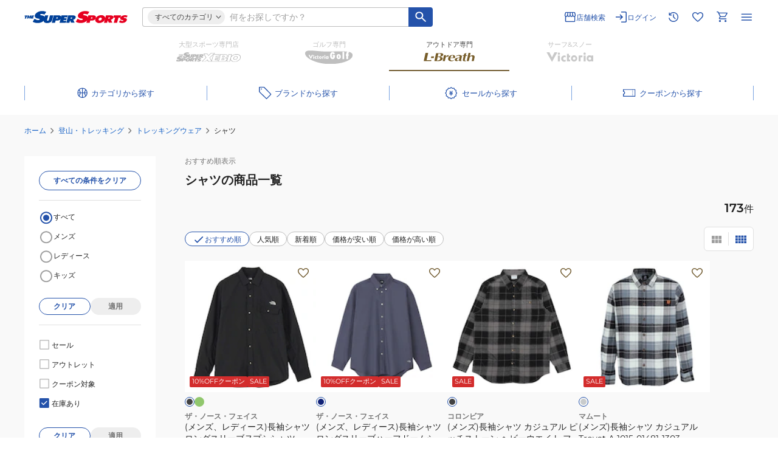

--- FILE ---
content_type: text/html; charset=utf-8
request_url: https://www.supersports.com/ja-jp/lbreath/categories/trekking/trekking-wear/shirt/
body_size: 73174
content:
<!DOCTYPE html><html lang="ja-jp"><head><meta charSet="utf-8"/><meta name="viewport" content="width=device-width"/><title>トレッキングウェア シャツ | アウトドア・キャンプ用品はエルブレス</title><meta name="description" content="【エルブレス公式通販】トレッキングウェア シャツの商品一覧 3,980円(税込)以上ご購入、店舗受取りは送料無料！お得な割引クーポン＆キャンペーンを随時開催！"/><meta property="og:description" content="【エルブレス公式通販】トレッキングウェア シャツの商品一覧 3,980円(税込)以上ご購入、店舗受取りは送料無料！お得な割引クーポン＆キャンペーンを随時開催！"/><meta name="twitter:description" content="【エルブレス公式通販】トレッキングウェア シャツの商品一覧 3,980円(税込)以上ご購入、店舗受取りは送料無料！お得な割引クーポン＆キャンペーンを随時開催！"/><meta property="og:site_name" content="アウトドア・キャンプ用品はエルブレス"/><meta property="og:url" content="https://www.supersports.com/ja-jp/lbreath/categories/trekking/trekking-wear/shirt/"/><meta property="og:title" content="トレッキングウェア シャツ"/><meta property="og:image" content="https://www.supersports.com/static/lbreath/images/og.png"/><meta property="og:image:width" content="1200"/><meta property="og:image:height" content="630"/><meta property="og:type" content="website"/><meta name="twitter:site" content="@XEBIO_Co_Ltd"/><meta name="twitter:card" content="summary_large_image"/><meta name="twitter:image" content="https://www.supersports.com/static/lbreath/images/og.png"/><meta name="twitter:title" content="トレッキングウェア シャツ"/><meta name="twitter:url" content="https://www.supersports.com/ja-jp/lbreath/categories/trekking/trekking-wear/shirt/"/><link rel="canonical" href="https://www.supersports.com/ja-jp/lbreath/categories/trekking/trekking-wear/shirt/"/><style>
          @font-face {
              font-family: &#x27;Montserrat&#x27;;
              font-style: normal;
              font-weight: 400;
              src: url(&#x27;/static/fonts/Montserrat-Regular.woff2&#x27;) format(&#x27;woff2&#x27;),
              url(&#x27;/static/fonts/Montserrat-Regular.woff&#x27;) format(&#x27;woff&#x27;);
              font-display: swap;
          }
          @font-face {
              font-family: &#x27;Montserrat&#x27;;
              font-style: normal;
              font-weight: 600;
              src: url(&#x27;/static/fonts/Montserrat-SemiBold.woff2&#x27;) format(&#x27;woff2&#x27;),
              url(&#x27;/static/fonts/Montserrat-SemiBold.woff&#x27;) format(&#x27;woff&#x27;);
              font-display: swap;
          }
          @font-face {
              font-family: &#x27;Montserrat&#x27;;
              font-style: normal;
              font-weight: 700;
              src: url(&#x27;/static/fonts/Montserrat-Bold.woff2&#x27;) format(&#x27;woff2&#x27;),
              url(&#x27;/static/fonts/Montserrat-Bold.woff&#x27;) format(&#x27;woff&#x27;);
              font-display: swap;
          }
        </style><script type="application/ld+json">{"@context":"https://schema.org","@type":"BreadcrumbList","itemListElement":[{"@type":"ListItem","position":1,"name":"ホーム","item":"https://www.supersports.com/ja-jp/lbreath"},{"@type":"ListItem","position":2,"name":"登山・トレッキング","item":"https://www.supersports.com/ja-jp/lbreath/categories/trekking"},{"@type":"ListItem","position":3,"name":"トレッキングウェア","item":"https://www.supersports.com/ja-jp/lbreath/categories/trekking/trekking-wear"},{"@type":"ListItem","position":4,"name":"シャツ"}]}</script><meta name="next-head-count" content="21"/><meta charSet="utf-8"/><meta name="theme-color" content="#775d2a"/><meta property="og:locale" content="ja-jp"/><link rel="manifest" href="/ja-jp/lbreath/manifest.json"/><meta name="facebook-domain-verification" content="p47agc6d5h2edi8zbdzajj296cqojn"/><meta name="viewport" content="width=device-width, initial-scale=1"/><meta name="format-detection" content="telephone=no"/><link rel="shortcut icon" href="/static/lbreath/images/favicon.png"/><link rel="apple-touch-icon" href="/static/lbreath/images/apple-touch-icon.png"/><script async="" src="//d.adlpo.com/907/3584/js/smartadlpo_v3.js" type="text/javascript"></script><noscript data-n-css=""></noscript><script defer="" nomodule="" src="/_next/static/chunks/polyfills-c67a75d1b6f99dc8.js"></script><script src="/_next/static/chunks/webpack-87c0a32bdbd2709e.js" defer=""></script><script src="/_next/static/chunks/framework-e83b5bd6f54b1351.js" defer=""></script><script src="/_next/static/chunks/main-d1fc994a03940ddd.js" defer=""></script><script src="/_next/static/chunks/pages/_app-33099991f5870bb6.js" defer=""></script><script src="/_next/static/chunks/7149-d61faa22fdca0810.js" defer=""></script><script src="/_next/static/chunks/3467-2eb21bcd727b765a.js" defer=""></script><script src="/_next/static/chunks/1909-8979e1737c563dbc.js" defer=""></script><script src="/_next/static/chunks/6338-47f0ad81c231e749.js" defer=""></script><script src="/_next/static/chunks/7215-71c755cc62e814e2.js" defer=""></script><script src="/_next/static/chunks/9221-e29406ace5dc6844.js" defer=""></script><script src="/_next/static/chunks/3135-f6b9569b06b57f5b.js" defer=""></script><script src="/_next/static/chunks/9704-fc0503910db967ba.js" defer=""></script><script src="/_next/static/chunks/484-a64f608ffefb52d5.js" defer=""></script><script src="/_next/static/chunks/8236-1b1b42ba55f79430.js" defer=""></script><script src="/_next/static/chunks/5282-dcac72bfc2eaec3b.js" defer=""></script><script src="/_next/static/chunks/9236-7af0ee7f63c1c8f0.js" defer=""></script><script src="/_next/static/chunks/5918-4306a46bf6dcb48c.js" defer=""></script><script src="/_next/static/chunks/508-236231964b800348.js" defer=""></script><script src="/_next/static/chunks/5780-3392232486d2ae45.js" defer=""></script><script src="/_next/static/chunks/6807-3f0abd4fc2878b3a.js" defer=""></script><script src="/_next/static/chunks/3554-ef1ad0700c098528.js" defer=""></script><script src="/_next/static/chunks/289-c03aae90794506bd.js" defer=""></script><script src="/_next/static/chunks/9886-2b472db728476b82.js" defer=""></script><script src="/_next/static/chunks/3579-9b4935ca47bbbd90.js" defer=""></script><script src="/_next/static/chunks/6025-c0356097b3ae298d.js" defer=""></script><script src="/_next/static/chunks/2086-f78f249edf5f812c.js" defer=""></script><script src="/_next/static/chunks/pages/%5Blang%5D/%5Bapp%5D/categories/%5Bcategory%5D/%5BsubCategory%5D/%5BtinyCategory%5D-b912de3e738c15cd.js" defer=""></script><script src="/_next/static/3B4YUKzyK/_buildManifest.js" defer=""></script><script src="/_next/static/3B4YUKzyK/_ssgManifest.js" defer=""></script><style id="__jsx-4049016710">html{-webkit-text-size-adjust:100%}body,button,pre,input,select,textarea{font-family:"Montserrat","Hiragino Sans","Hiragino Kaku Gothic Pro","Meiryo",Osaka,Verdana,sans-serif;font-size:14px;font-weight:400;line-height:1.75;color:#212121;margin:0;padding:0}html,body{scroll-margin-top:60px}p,div,ul,ol{margin:0;padding:0}h1,h2,h3,div{margin:0}a{color:#2452AA}.pc{display:block}.sp{display:none}fieldset{border:none;border-bottom:1px solid #424242;padding-bottom:20px}input[type="number"]::-webkit-outer-spin-button,input[type="number"]::-webkit-inner-spin-button{-webkit-appearance:none;margin:0}input[type="number"]{-moz-appearance:textfield}#__next{display:-webkit-box;display:-webkit-flex;display:-moz-box;display:-ms-flexbox;display:flex;-webkit-box-orient:vertical;-webkit-box-direction:normal;-webkit-flex-direction:column;-moz-box-orient:vertical;-moz-box-direction:normal;-ms-flex-direction:column;flex-direction:column;min-height:100vh;width:-webkit-fit-content;width:-moz-fit-content;width:fit-content;min-width:100%}@media screen and (max-width: 559px){html,body{scroll-margin-top:50px}.sp{display:block}.pc{display:none}#__next{width:unset;min-width:unset}}.slick-list,.slick-slider,.slick-track{position:relative;display:block}.slick-loading .slick-slide,.slick-loading .slick-track{visibility:hidden}.slick-slider{-webkit-box-sizing:border-box;-moz-box-sizing:border-box;box-sizing:border-box;-webkit-user-select:none;-moz-user-select:none;-ms-user-select:none;user-select:none;-webkit-touch-callout:none;-khtml-user-select:none;-ms-touch-action:pan-y;touch-action:pan-y;-webkit-tap-highlight-color:transparent}.slick-list{overflow:hidden;margin:0;padding:0}.slick-list:focus{outline:0}.slick-list.dragging{cursor:pointer;cursor:hand}.slick-slider .slick-list,.slick-slider .slick-track{-webkit-transform:translate3d(0,0,0);-moz-transform:translate3d(0,0,0);-ms-transform:translate3d(0,0,0);-o-transform:translate3d(0,0,0);transform:translate3d(0,0,0)}.slick-track{top:0;left:0}.slick-track:after,.slick-track:before{display:table;content:""}.slick-track:after{clear:both}.slick-slide{display:none;float:left;height:100%;min-height:1px}[dir="rtl"] .slick-slide{float:right}.slick-slide img{display:block}.slick-slide.slick-loading img{display:none}.slick-slide.dragging img{pointer-events:none}.slick-initialized .slick-slide{display:block}.slick-vertical .slick-slide{display:block;height:auto;border:1px solid transparent}.slick-arrow.slick-hidden{display:none}</style><style id="__jsx-2637769362">h1.logo-contents.jsx-2637769362{background-position:center left;background-repeat:no-repeat;-webkit-background-size:contain;-moz-background-size:contain;-o-background-size:contain;background-size:contain;color:transparent;height:20px;overflow: hidden;
            width: 170px;-webkit-transition:.7s ease;-moz-transition:.7s ease;-o-transition:.7s ease;transition:.7s ease}img.jsx-2637769362{width:;height:;-webkit-transition:.7s ease;-moz-transition:.7s ease;-o-transition:.7s ease;transition:.7s ease}img.logo-contents.jsx-2637769362{height:;opacity:;width:;-webkit-transition:.4s ease;-moz-transition:.4s ease;-o-transition:.4s ease;transition:.4s ease}@media screen and (max-width: 559px){h1.logo-contents.jsx-2637769362{font-size:20px;background-position:center;-webkit-background-size:contain;-moz-background-size:contain;-o-background-size:contain;background-size:contain;height:27px;width:170px}img.logo-contents.jsx-2637769362{height:;-webkit-transition:.7s ease;-moz-transition:.7s ease;-o-transition:.7s ease;transition:.7s ease}}@media screen and (max-width:368px){img.logo-contents.jsx-2637769362{
            }}</style><style id="__jsx-3462098109">a.jsx-3462098109{border:none;outline:none;text-decoration:none;cursor:pointer;display:-webkit-box;display:-webkit-flex;display:-moz-box;display:-ms-flexbox;display:flex;-webkit-box-pack:start;-webkit-justify-content:flex-start;-moz-box-pack:start;-ms-flex-pack:start;justify-content:flex-start;-webkit-box-align:center;-webkit-align-items:center;-moz-box-align:center;-ms-flex-align:center;align-items:center;width: 100%;;}a.jsx-3462098109:hover{opacity:.6}.logo.jsx-3462098109{height:20px;position:relative}.logo.jsx-3462098109::after{content:"";position:absolute;width:100%;height:100%;background:url(/static/logos/logo_lb.svg)center/contain no-repeat;inset:0;margin:auto;-webkit-transition:.4s ease;-moz-transition:.4s ease;-o-transition:.4s ease;transition:.4s ease}@media screen and (max-width: 889px){.logo.jsx-3462098109::after{background-position:center left}}@media screen and (max-width: 559px){.logo.jsx-3462098109{height:27px}.logo.jsx-3462098109::after{-webkit-transition:.7s ease;-moz-transition:.7s ease;-o-transition:.7s ease;transition:.7s ease;background-position:center}}</style><style id="__jsx-2050157843">.primary.jsx-2050157843{fill:#735D32}.blue.jsx-2050157843{fill:#2452AA}.primary2.jsx-2050157843{fill:#B0CAF3}.white.jsx-2050157843{fill:#ffffff}.black.jsx-2050157843{fill:#212121}.gray.jsx-2050157843{fill:#616161}.lightGray.jsx-2050157843{fill:#757575}.whiteGray.jsx-2050157843{fill:#BDBDBD}.red.jsx-2050157843{fill:#D32D2D}</style><style id="__jsx-1722220668">svg.primary.jsx-1722220668{fill:#2452AA}svg.blue.jsx-1722220668{fill:#2452AA}svg.white.jsx-1722220668{fill:#ffffff}svg.black.jsx-1722220668{fill:#212121}svg.gray.jsx-1722220668{fill:#616161}svg.lightGray.jsx-1722220668{fill:#757575}svg.gray50.jsx-1722220668{fill:#9E9E9E}svg.red.jsx-1722220668{fill:#D32D2D}</style><style id="__jsx-973462489">.category-wrapper.jsx-973462489{position:absolute;-webkit-box-sizing:border-box;-moz-box-sizing:border-box;box-sizing:border-box;top:22px;left:-24px;z-index:9999;border-top:16px solid rgba(0,0,0,0);display:none}.category-mid.jsx-973462489{background:#ffffff;-webkit-border-radius:8px;-moz-border-radius:8px;border-radius:8px;-webkit-box-shadow:0 0 4px 2px rgba(0,0,0,.08);-moz-box-shadow:0 0 4px 2px rgba(0,0,0,.08);box-shadow:0 0 4px 2px rgba(0,0,0,.08);padding:6px 6px 6px 0}.category-inner.jsx-973462489{padding:18px 28px 36px 24px;display:-webkit-box;display:-webkit-flex;display:-moz-box;display:-ms-flexbox;display:flex;max-height:55vh;overflow:auto}@-moz-document url-prefix(){.category-inner.jsx-973462489{padding:34px 32px 24px 24px}}.category-inner.jsx-973462489::-webkit-scrollbar{width:4px}.category-inner.jsx-973462489::-webkit-scrollbar-thumb{background-color:#BDBDBD;-webkit-border-radius:4px;-moz-border-radius:4px;border-radius:4px}.category-inner.jsx-973462489{scrollbar-width:thin;scrollbar-color:#BDBDBD}.category-box.jsx-973462489{list-style:none;width:220px;min-width:220px;height:100%;padding:0 0 0 32px;border-left:1px solid #E0E0E0;margin:0 32px 0 0}.category-box.jsx-973462489:first-of-type{padding:0;border:none}.category-box.jsx-973462489:last-of-type{margin:0}.category-list.jsx-973462489:not(:last-of-type){margin:0 0 32px}.category-list.jsx-973462489>p.jsx-973462489{font-size:12px;font-weight:600;line-height:140%;color:#2452AA;margin:0 0 8px}.category-accordion.jsx-973462489:not(:last-of-type){margin:0 0 32px}.category-thread-.jsx-973462489{background:#edf2fa}.category-thread.jsx-973462489{display:-webkit-box;display:-webkit-flex;display:-moz-box;display:-ms-flexbox;display:flex;position:relative;-webkit-box-sizing:border-box;-moz-box-sizing:border-box;box-sizing:border-box;border-top:1px solid #E0E0E0}.category-thread.jsx-973462489:last-of-type{border-bottom:1px solid #E0E0E0}.category-thread.jsx-973462489>p.jsx-973462489{font-size:11px;line-height:20px;width:100%;cursor:pointer;padding:4px 28px 4px 16px}.first-all-category-thread.jsx-973462489{display:-webkit-box;display:-webkit-flex;display:-moz-box;display:-ms-flexbox;display:flex;position:relative;-webkit-box-sizing:border-box;-moz-box-sizing:border-box;box-sizing:border-box;border-top:1px solid #E0E0E0;border-bottom:1px solid #E0E0E0;margin:8px 0 16px;background:#FFFFFF}.first-all-category-thread.jsx-973462489>p.jsx-973462489{font-size:11px;line-height:20px;width:100%;cursor:pointer;padding:4px 28px 4px 16px}@media screen and (max-width: 1037px){.category-wrapper.jsx-973462489{width:78vw}}@media screen and (max-width: 889px){.category-wrapper.jsx-973462489{width:96vw;left:0}}@media screen and (max-width: 559px){.category-wrapper.jsx-973462489{position:fixed;width:100%;height:100%;top:0;left:0;border:0;background:#ffffff}.category-mid.jsx-973462489{-webkit-border-radius:0;-moz-border-radius:0;border-radius:0;-webkit-box-shadow:none;-moz-box-shadow:none;box-shadow:none;width:unset;height:100%;overflow:auto;padding:0;scrollbar-width:none;overflow:-moz-scrollbars-none;-ms-overflow-style:none}.category-inner.jsx-973462489{-webkit-box-orient:vertical;-webkit-box-direction:normal;-webkit-flex-direction:column;-moz-box-orient:vertical;-moz-box-direction:normal;-ms-flex-direction:column;flex-direction:column;padding:58px 16px 32px;max-height:unset;overflow:visible}.category-mid.jsx-973462489::-webkit-scrollbar{width:0}.category-box.jsx-973462489{width:100%;padding:0;border:none;margin:0 0 32px}.category-box.jsx-973462489:last-of-type{margin:0}.category-list.jsx-973462489>p.jsx-973462489{font-size:14px}.first-all-category-thread.jsx-973462489{margin:0 0 32px}.category-thread.jsx-973462489>p.jsx-973462489,.first-all-category-thread.jsx-973462489>p.jsx-973462489{font-size:14px;line-height:140%;padding:10px 28px 10px 16px}}</style><style id="__jsx-39ed4bfee2083282">.sp-big-popup-open{overflow:hidden}</style><style id="__jsx-742317279">.error-message.jsx-742317279{color:#D32D2D;font-size:11px;margin-top:8px;line-height:140%}.error-message.jsx-742317279+.error-message.jsx-742317279{margin-top:0}</style><style id="__jsx-4020222150">.container.jsx-4020222150{width:100%;line-height:0}.large.jsx-4020222150{height:50px;padding-left:16px}.semi-middle.jsx-4020222150{height:34px;padding-left:12px;font-size:16px}.semi-large.jsx-4020222150{height:42px;padding-left:16px}.middle.jsx-4020222150{height:40px;padding-left:16px}.middle-small.jsx-4020222150{height:38px;padding-left:16px}.semi-small.jsx-4020222150{height:32px;padding-left:12px;font-size:14px}.small.jsx-4020222150{height:30px;padding-left:12px;font-size:16px}input.jsx-4020222150{width:100%;font-size:14px;outline:none;-webkit-box-sizing:border-box;-moz-box-sizing:border-box;box-sizing:border-box;border:none;-webkit-border-radius:0;-moz-border-radius:0;border-radius:0;text-align:left;padding-right:8px;font-weight:;color:#212121;;}input.jsx-4020222150::-webkit-input-placeholder{color:#9E9E9E;font-size:14px}input.jsx-4020222150:-moz-placeholder{color:#9E9E9E;font-size:14px}input.jsx-4020222150::-moz-placeholder{color:#9E9E9E;font-size:14px}input.jsx-4020222150:-ms-input-placeholder{color:#9E9E9E;font-size:14px}input.jsx-4020222150::-ms-input-placeholder{color:#9E9E9E;font-size:14px}input.jsx-4020222150::placeholder{color:#9E9E9E;font-size:14px}input.jsx-4020222150:disabled{background-color:#EEEEEE;color:#757575}input.password.jsx-4020222150{width:-webkit-calc(100% - 35px);width:-moz-calc(100% - 35px);width:calc(100% - 35px)}input.jsx-4020222150::-webkit-search-cancel-button{-webkit-appearance:none;cursor:pointer;background:url(/static/header/cancel_button.svg)center/cover no-repeat;width:20px;height:20px;visibility:visible;opacity:1}.error.jsx-4020222150{border:1px solid #D32D2D;-webkit-border-radius:0;-moz-border-radius:0;border-radius:0}.error.jsx-4020222150 input.jsx-4020222150::-webkit-input-placeholder{color:#9E9E9E}.error.jsx-4020222150 input.jsx-4020222150:-moz-placeholder{color:#9E9E9E}.error.jsx-4020222150 input.jsx-4020222150::-moz-placeholder{color:#9E9E9E}.error.jsx-4020222150 input.jsx-4020222150:-ms-input-placeholder{color:#9E9E9E}.error.jsx-4020222150 input.jsx-4020222150::-ms-input-placeholder{color:#9E9E9E}.error.jsx-4020222150 input.jsx-4020222150::placeholder{color:#9E9E9E}.error-bg.jsx-4020222150{background-color:#FFEBEE!important}.border.jsx-4020222150{border:1px solid #BDBDBD;-webkit-border-radius:0;-moz-border-radius:0;border-radius:0;border-color:}.border.jsx-4020222150:hover{border:1px solid #9E9E9E;border-color:}.border.jsx-4020222150:focus-within{border:1px solid #2452AA;border-color:}.no-top-border.jsx-4020222150,.no-top-border.jsx-4020222150:hover,.no-top-border.jsx-4020222150:focus-within{border-top:none}.no-right-border.jsx-4020222150,.no-right-border.jsx-4020222150:hover,.no-right-border.jsx-4020222150:focus-within{border-right:none}.no-bottom-border.jsx-4020222150,.no-bottom-border.jsx-4020222150:hover,.no-bottom-border.jsx-4020222150:focus-within{border-bottom:none}.no-left-border.jsx-4020222150,.no-left-border.jsx-4020222150:hover,.no-left-border.jsx-4020222150:focus-within{border-left:none}@media screen and (max-width: 559px){.semi-small.jsx-4020222150,input.jsx-4020222150,input.jsx-4020222150::-webkit-input-placeholder{font-size:16px}.semi-small.jsx-4020222150,input.jsx-4020222150,input.jsx-4020222150:-moz-placeholder{font-size:16px}.semi-small.jsx-4020222150,input.jsx-4020222150,input.jsx-4020222150::-moz-placeholder{font-size:16px}.semi-small.jsx-4020222150,input.jsx-4020222150,input.jsx-4020222150:-ms-input-placeholder{font-size:16px}.semi-small.jsx-4020222150,input.jsx-4020222150,input.jsx-4020222150::-ms-input-placeholder{font-size:16px}.semi-small.jsx-4020222150,input.jsx-4020222150,input.jsx-4020222150::placeholder{font-size:16px}}</style><style id="__jsx-402762523">table.jsx-402762523{border-spacing:unset}ul.jsx-402762523{list-style:none}.custom.jsx-402762523{margin: 8px 0;
          }.container.jsx-402762523{position:relative;width:100%}.wrapper.jsx-402762523{list-style:none;width:518px;position:absolute;top:38px;left:-165px;-webkit-box-sizing:border-box;-moz-box-sizing:border-box;box-sizing:border-box;background:#ffffff;-webkit-box-shadow:0 0 4px 1px rgba(0,0,0,.08);-moz-box-shadow:0 0 4px 1px rgba(0,0,0,.08);box-shadow:0 0 4px 1px rgba(0,0,0,.08);-webkit-border-radius:8px;-moz-border-radius:8px;border-radius:8px;padding:16px;z-index:9990}p.jsx-402762523{line-height:140%;text-align:left;width:100%;padding:8px 11px 8px 12px;color:#212121}.suggest-list.jsx-402762523{line-height:140%;text-align:left;width:100%;padding:8px 11px 8px 12px;color:#212121}.search-history.jsx-402762523 p.jsx-402762523{padding-left:4px}.title.jsx-402762523{font-size:13px;font-weight:600;color:#757575;display:-webkit-box;display:-webkit-flex;display:-moz-box;display:-ms-flexbox;display:flex;-webkit-box-align:center;-webkit-align-items:center;-moz-box-align:center;-ms-flex-align:center;align-items:center;margin:0 0 8px}.title.jsx-402762523 div.jsx-402762523{margin:0 8px 0 0}.search-list.jsx-402762523,.suggest.jsx-402762523 tr.jsx-402762523 td.jsx-402762523,.search-history.jsx-402762523 tr.jsx-402762523 td.jsx-402762523{padding:0;border-top:1px solid #E0E0E0}.search-history.jsx-402762523 tr.jsx-402762523 td.jsx-402762523:last-of-type{padding:0 11px 0 0;width:-webkit-fit-content;width:-moz-fit-content;width:fit-content}.search-history-suggest.jsx-402762523 tr.jsx-402762523{display:-webkit-box;display:-webkit-flex;display:-moz-box;display:-ms-flexbox;display:flex}.search-history-suggest.jsx-402762523 tr.jsx-402762523 td.jsx-402762523{display:-webkit-box;display:-webkit-flex;display:-moz-box;display:-ms-flexbox;display:flex;padding:0 0 0 14px}.search-history-suggest.jsx-402762523 tr.jsx-402762523 td.jsx-402762523 span.jsx-402762523{display:-webkit-box;display:-webkit-flex;display:-moz-box;display:-ms-flexbox;display:flex;-webkit-box-align:center;-webkit-align-items:center;-moz-box-align:center;-ms-flex-align:center;align-items:center}.search-list.jsx-402762523:nth-of-type(5){border-bottom:1px solid #E0E0E0;margin:0 0 16px}.search-list.jsx-402762523:last-of-type{margin:0}.search-list.jsx-402762523 div.first.jsx-402762523{font-size:12px;font-weight:400;color:#212121;padding:0 4px 0 12px;display:-webkit-box;display:-webkit-flex;display:-moz-box;display:-ms-flexbox;display:flex;-webkit-box-pack:justify;-webkit-justify-content:space-between;-moz-box-pack:justify;-ms-flex-pack:justify;justify-content:space-between;-webkit-box-align:center;-webkit-align-items:center;-moz-box-align:center;-ms-flex-align:center;align-items:center;width:100%}.suggest.jsx-402762523{width:100%;margin:0 0 16px;border-spacing:unset;margin-top:8px}.suggest.jsx-402762523 p.jsx-402762523{font-weight:400;display:-webkit-box;display:-webkit-flex;display:-moz-box;display:-ms-flexbox;display:flex;gap:0 8px;-webkit-box-pack:justify;-webkit-justify-content:space-between;-moz-box-pack:justify;-ms-flex-pack:justify;justify-content:space-between;-webkit-box-align:center;-webkit-align-items:center;-moz-box-align:center;-ms-flex-align:center;align-items:center;word-break:break-all}.suggest.jsx-402762523 p.jsx-402762523 span.jsx-402762523{display:grid;place-items:center;min-width:20px;height:20px}.suggest.jsx-402762523 p.index.jsx-402762523{color:#ffffff}.suggest.jsx-402762523 .suggest-list.index.jsx-402762523{color:#ffffff}.suggest.jsx-402762523 .suggest-list.jsx-402762523{font-weight:400;display:-webkit-box;display:-webkit-flex;display:-moz-box;display:-ms-flexbox;display:flex;gap:0 8px;-webkit-box-pack:justify;-webkit-justify-content:space-between;-moz-box-pack:justify;-ms-flex-pack:justify;justify-content:space-between;-webkit-box-align:center;-webkit-align-items:center;-moz-box-align:center;-ms-flex-align:center;align-items:center;word-break:break-all}.suggest.jsx-402762523 .suggest-list.jsx-402762523 span.jsx-402762523{display:grid;place-items:center;min-width:20px;height:20px}.suggest.jsx-402762523 .suggest-list.index.jsx-402762523{color:#212121}.search-history.jsx-402762523{width:100%}.search-history-suggest.jsx-402762523{margin:8px 0 32px 0}li.jsx-402762523:last-of-type .search-history-suggest.jsx-402762523{margin:0}.search-history.jsx-402762523 tr.jsx-402762523:last-of-type td.jsx-402762523,.suggest.jsx-402762523 tr.jsx-402762523:last-of-type td.jsx-402762523{border-bottom:1px solid #E0E0E0}.search-history.jsx-402762523 td.jsx-402762523{padding:0;width:100%}.search-history.jsx-402762523 td.jsx-402762523 p.jsx-402762523{font-size:12px;font-weight:400;word-break:break-all}.close-icon.jsx-402762523{display:none}.searchwin-button-container.jsx-402762523{margin-top:8px;margin-left:-16px;width:-webkit-calc(100% + 32px);width:-moz-calc(100% + 32px);width:calc(100% + 32px);overflow:hidden;position:relative;cursor:-webkit-grab;cursor:-moz-grab;cursor:grab;height:52px}.searchwin-button.jsx-402762523{width:-webkit-fit-content;width:-moz-fit-content;width:fit-content;display:-webkit-box;display:-webkit-flex;display:-moz-box;display:-ms-flexbox;display:flex;gap:8px;white-space:nowrap;padding:0 16px}.searchwin-comment.jsx-402762523{font-size:14px;font-weight:600;color:#757575;padding:0}.searchwin-button-text.jsx-402762523{padding:4px 12px}@media screen and (max-width: 889px){.wrapper.jsx-402762523{left:-140px;display:block}}@media screen and (max-width: 559px){p.jsx-402762523{padding:12px 9px 12px 12px}.wrapper.jsx-402762523{position:fixed;top:88px;left:0;width:100%;height:-webkit-calc(100% - 88px);height:-moz-calc(100% - 88px);height:calc(100% - 88px);-webkit-border-radius:0;-moz-border-radius:0;border-radius:0;-webkit-box-shadow:unset;-moz-box-shadow:unset;box-shadow:unset;overflow:hidden scroll;padding:12px 16px 106px 16px;display:block}.container.jsx-402762523{padding:0}.title.jsx-402762523{font-size:14px;font-weight:700;margin:0 0 10px}.search-list.jsx-402762523 ul.jsx-402762523 li.jsx-402762523{border-top:1px solid #E0E0E0}.search-list.jsx-402762523 ul.jsx-402762523 li.jsx-402762523:last-of-type{border-bottom:1px solid #E0E0E0}.search-list.jsx-402762523 ul.jsx-402762523 li.jsx-402762523 a.jsx-402762523{font-size:12px;line-height:140%;text-decoration:none;padding:13px 16px;color:#212121;display:block;position:relative}.search-list.jsx-402762523 ul.jsx-402762523 li.jsx-402762523 a.jsx-402762523>div.jsx-402762523{position:absolute;right:8px;top:0;bottom:0;margin:auto;width:-webkit-fit-content;width:-moz-fit-content;width:fit-content;height:-webkit-fit-content;height:-moz-fit-content;height:fit-content}.search-list.jsx-402762523,.search-list.jsx-402762523:nth-of-type(2){border:unset;margin:0 0 32px}.close-icon.jsx-402762523{position:fixed;top:59px;right:18px;display:none}.searchwin-button-container.jsx-402762523{overflow:scroll;-webkit-scrollbar-width:none}.searchwin-button-container.jsx-402762523::-webkit-scrollbar{display:none}}</style><style id="__jsx-2440680397">.search-form .form{border:1px solid #BDBDBD}@media screen and (min-width:560px){.search-form .form{border-right:none}}@media screen and (max-width: 559px){body{
          }.suggest button.auto-small,.search-history button.auto-small{min-height:44px}.search-form .form{width:calc(100% - 40px);border:1px solid #E0E0E0}}</style><style id="__jsx-598458511">button.jsx-598458511,a.jsx-598458511{border:none;outline:none;font-size:14px;cursor:pointer;text-align:center;display:-webkit-box;display:-webkit-flex;display:-moz-box;display:-ms-flexbox;display:flex;gap:4px;-webkit-flex-direction:row;-ms-flex-direction:row;flex-direction:row;-webkit-box-pack:center;-webkit-justify-content:center;-moz-box-pack:center;-ms-flex-pack:center;justify-content:center;-webkit-box-align:center;-webkit-align-items:center;-moz-box-align:center;-ms-flex-align:center;align-items:center;text-decoration:none;width:auto;-webkit-box-sizing:border-box;-moz-box-sizing:border-box;box-sizing:border-box;;
            
            min-height: unset
            padding-top: 1px;
            line-height: inherit
          }.large.jsx-598458511{height:48px;font-weight:600;font-size:14px;-webkit-border-radius:0;-moz-border-radius:0;border-radius:0}.middle.jsx-598458511{height:40px;font-weight:600;font-size:12px;-webkit-border-radius:0;-moz-border-radius:0;border-radius:0;;}.semi-small.jsx-598458511{-webkit-box-orient:horizontal;-webkit-box-direction:reverse;-webkit-flex-direction:row-reverse;-moz-box-orient:horizontal;-moz-box-direction:reverse;-ms-flex-direction:row-reverse;flex-direction:row-reverse;height:36px;font-weight:600;font-size:12px;-webkit-border-radius:0;-moz-border-radius:0;border-radius:0}.semi-small-icon-left.jsx-598458511{-webkit-box-orient:horizontal;-webkit-box-direction:normal;-webkit-flex-direction:row;-moz-box-orient:horizontal;-moz-box-direction:normal;-ms-flex-direction:row;flex-direction:row;height:36px;font-weight:600;font-size:12px;-webkit-border-radius:0;-moz-border-radius:0;border-radius:0}.auto-small.jsx-598458511{height:32px;width:auto;font-weight:600;font-size:12px;padding-left:4px;padding-right:4px;-webkit-border-radius:0;-moz-border-radius:0;border-radius:0}.auto-tiny.jsx-598458511{-webkit-box-orient:horizontal;-webkit-box-direction:reverse;-webkit-flex-direction:row-reverse;-moz-box-orient:horizontal;-moz-box-direction:reverse;-ms-flex-direction:row-reverse;flex-direction:row-reverse;gap:0;height:28px;width:auto;padding-left:12px;padding-right:8px;font-weight:600;font-size:12px;-webkit-border-radius:0;-moz-border-radius:0;border-radius:0}.height-stretch.jsx-598458511{height:auto}.small-pagenation.jsx-598458511{height:32px;width:32px;padding:12px 16px;font-weight:600;font-size:12px;-webkit-border-radius:0;-moz-border-radius:0;border-radius:0}.small-text.jsx-598458511{height:auto;width:auto;padding:0;font-weight:600;undefined;-webkit-border-radius:0;-moz-border-radius:0;border-radius:0}.small-fixed-x.jsx-598458511{width:40px;height:40px;padding:4px;-webkit-border-radius:0;-moz-border-radius:0;border-radius:0;-webkit-box-shadow:0px 1px 4px 1px rgba(0,0,0,.16);-moz-box-shadow:0px 1px 4px 1px rgba(0,0,0,.16);box-shadow:0px 1px 4px 1px rgba(0,0,0,.16)}.small.jsx-598458511{height:32px;font-weight:600;font-size:12px;-webkit-border-radius:0;-moz-border-radius:0;border-radius:0}.small-not-responsive.jsx-598458511{width:56px;height:32px;font-weight:600;font-size:12px;border:1px solid #E0E0E0;-webkit-border-radius:0;-moz-border-radius:0;border-radius:0}.padding-small.jsx-598458511{height:32px;font-weight:600;font-size:12px;-webkit-border-radius:0;-moz-border-radius:0;border-radius:0;padding:20px}.stretch.jsx-598458511{width:100%}.fit-content.jsx-598458511{width:-webkit-fit-content;width:-moz-fit-content;width:fit-content}.white-space.jsx-598458511{white-space:nowrap}.tiny.jsx-598458511{height:27px;font-size:12px}.tiny.jsx-598458511>.icon.jsx-598458511{width:18px;height:18px}.square.jsx-598458511{width:40px;height:40px}.square.jsx-598458511>.icon.jsx-598458511,.square-with-text.jsx-598458511>.icon.jsx-598458511{width:32px;height:32px}.small.jsx-598458511>.icon.jsx-598458511{width:20px;height:20px}.square-middle.jsx-598458511{width:24px;height:24px}.square-middle.jsx-598458511>.icon.jsx-598458511{width:24px;height:24px}.square-large.jsx-598458511{width:32px;height:32px}.wide.jsx-598458511{height:35px;width:220px;padding:4px 50px 4px 50px;undefined;}.select-size.jsx-598458511{height:72px;width:100%;-webkit-border-radius:0;-moz-border-radius:0;border-radius:0}.icon.jsx-598458511{display:-webkit-box;display:-webkit-flex;display:-moz-box;display:-ms-flexbox;display:flex;-webkit-box-align:center;-webkit-align-items:center;-moz-box-align:center;-ms-flex-align:center;align-items:center;-webkit-box-pack:center;-webkit-justify-content:center;-moz-box-pack:center;-ms-flex-pack:center;justify-content:center;margin-top:-1px}.icon.bottom.jsx-598458511{-webkit-transform:rotate(90deg);-moz-transform:rotate(90deg);-ms-transform:rotate(90deg);-o-transform:rotate(90deg);transform:rotate(90deg)}.primary.jsx-598458511{background-color:#2452AA;color:#ffffff}.primary.jsx-598458511:hover:not(.select-size),.primary.jsx-598458511:focus:not(.select-size){background-color:#4170C4}.primary.jsx-598458511:focus{border:1px solid #183383}.secondary.jsx-598458511{background-color:#ffffff;border:1px solid #2452AA;color:#2452AA}.secondary.jsx-598458511:hover{background-color:#EDF2FA;border:1px solid #4170C4}.secondary.jsx-598458511:focus{background-color:#EDF2FA;border:1px solid #183383}.transparent.jsx-598458511{background-color:unset}a.transparent.jsx-598458511{color:#212121}.subtle.jsx-598458511{background-color:#CDDEF9;color:#2452AA;cursor:}.button.subtle.jsx-598458511:not(.disabled):hover,.button.subtle.jsx-598458511:not(.disabled):focus{background-color:#B0CAF3}.button.subtle.jsx-598458511:not(.disabled):focus{border:1px solid #2452AA}.text.jsx-598458511{background-color:#ffffff;color:#2452AA;font-size:inherit}.text-lightGray.jsx-598458511{background-color:#ffffff;color:#666666}.important.jsx-598458511{background-color:#ffffff;border:1px solid #D32D2D;color:#D32D2D}.important.jsx-598458511:hover,.important.jsx-598458511:focus{background-color:#FFEBEE;border:1px solid #E53935}.important.jsx-598458511:focus{border:1px solid #B71C1C}.white.jsx-598458511{background-color:#ffffff;color:#2452AA;border:1px solid #2452AA}.gray.jsx-598458511{background-color:#30261B;opacity:.55}.gray.jsx-598458511:hover{opacity:.7}.blue.jsx-598458511{color:#2452AA;background-color:unset}.white-gray.jsx-598458511{border-color:#6B6968;background-color:#ffffff}.white-gray.jsx-598458511{background-color:#ffffff;border:1px solid #6B6968;color:#6B6968}.white-gray.jsx-598458511 .jsx-598458511:hover{background-color:#EAE9E8;border:1px solid #6B6968}.white-gray.jsx-598458511 .jsx-598458511:focus{background-color:#EAE9E8;border:1px solid #30261B}.destination-nonselect.jsx-598458511{color:#757575;cursor:default;background-color:#EEEEEE;undefined
          }.transparent.jsx-598458511{background-color:transparent}.transparent.small-pagenation.jsx-598458511:hover,.transparent.small-pagenation.jsx-598458511:focus{background-color:#E4E3E2}.disabled.jsx-598458511{color:#757575;cursor:default;background-color:#EEEEEE;undefined
          }.disabled.small-pagenation.jsx-598458511{background-color:inherit;color:#ffffff}.dropShadowed.jsx-598458511{border:1px solid #212121;background:undefined;font-weight:bold;text-decoration:none;-webkit-box-shadow:3px 6px 0px 0px #212121;-moz-box-shadow:3px 6px 0px 0px #212121;box-shadow:3px 6px 0px 0px #212121;position:relative;color:undefined}.custom.jsx-598458511{font-weight:bold;text-decoration:none;position:relative;background:undefined;color:undefined}.arrow.jsx-598458511{width:10px;height:10px;border:2px solid;border-color:undefined undefined transparent transparent;-webkit-transform:rotate(135deg);-moz-transform:rotate(135deg);-ms-transform:rotate(135deg);-o-transform:rotate(135deg);transform:rotate(135deg);margin:0 0px 10px 10px}.greater.jsx-598458511::before{content:"";position:absolute;top:50%;right:15px;width:7px;height:7px;border-top:2px solid #212121;border-right:2px solid #212121;-webkit-transform:rotate(45deg);-moz-transform:rotate(45deg);-ms-transform:rotate(45deg);-o-transform:rotate(45deg);transform:rotate(45deg);margin-top:-5px}.ssx.jsx-598458511{color:#fff;background-color:#2452AA}.victoria-golf.jsx-598458511{color:#fff;background-color:#337443}.l-breath.jsx-598458511{color:#fff;background-color:#735D32}.victoria.jsx-598458511{color:#fff;background-color:#B92E29}.text.jsx-598458511{height:auto;width:auto}.no-border.jsx-598458511{border:none}.primary10.jsx-598458511{background-color:#EDF2FA;color:#212121;white-space:nowrap;width:auto}@media screen and (max-width: 768px){.middle.jsx-598458511{width:100%}.small.jsx-598458511:not(:has(.icon)){width:104px}.small.stretch.jsx-598458511{width:100%}.padding-small.jsx-598458511{width:140px}}@media screen and (max-width: 559px){.middle.jsx-598458511{width:100%}.small.jsx-598458511{width:104px}.padding-small.jsx-598458511{width:140px}.auto-tiny.jsx-598458511{font-size:11px}.select-size.jsx-598458511{height:64px}}</style><style id="__jsx-2882500129">.form.jsx-2882500129{display:-webkit-box;display:-webkit-flex;display:-moz-box;display:-ms-flexbox;display:flex;-webkit-box-align:center;-webkit-align-items:center;-moz-box-align:center;-ms-flex-align:center;align-items:center;-webkit-box-sizing:border-box;-moz-box-sizing:border-box;box-sizing:border-box;width:-webkit-calc(100% - 40px);width:-moz-calc(100% - 40px);width:calc(100% - 40px);padding:0 0 0 8px;-webkit-border-radius:4px 0 0 4px;-moz-border-radius:4px 0 0 4px;border-radius:4px 0 0 4px}.auto-small.jsx-2882500129{width:}.small.jsx-2882500129,.semi-small.jsx-2882500129{width:-webkit-calc(100% - 40px);width:-moz-calc(100% - 40px);width:calc(100% - 40px)}.middle.jsx-2882500129{width:-webkit-calc(100% - 45px);width:-moz-calc(100% - 45px);width:calc(100% - 45px)}.large.jsx-2882500129{width:-webkit-calc(100% - 55px);width:-moz-calc(100% - 55px);width:calc(100% - 55px)}.input.jsx-2882500129{-webkit-box-flex:1;-webkit-flex-grow:1;-moz-box-flex:1;-ms-flex-positive:1;flex-grow:1;margin:0 0 0 8px}.search-button.jsx-2882500129{width:40px;background:#2452AA;-webkit-border-radius:0 4px 4px 0;-moz-border-radius:0 4px 4px 0;border-radius:0 4px 4px 0;overflow:hidden}.category-btn.jsx-2882500129{position:relative}.category-btn.jsx-2882500129>div.jsx-2882500129{font-size:12px;line-height:24px;color:#424242;text-align:center;text-decoration:none;background:#EEEEEE;max-width:151px;padding:0 6px 0 12px;-webkit-border-radius:20px;-moz-border-radius:20px;border-radius:20px;display:-webkit-box;display:-webkit-flex;display:-moz-box;display:-ms-flexbox;display:flex;-webkit-box-pack:center;-webkit-justify-content:center;-moz-box-pack:center;-ms-flex-pack:center;justify-content:center;cursor:pointer;-webkit-box-sizing:border-box;-moz-box-sizing:border-box;box-sizing:border-box}.category-btn.jsx-2882500129>div.jsx-2882500129>span.jsx-2882500129{display:-webkit-box;display:-webkit-flex;display:-moz-box;display:-ms-flexbox;display:flex;-webkit-box-align:center;-webkit-align-items:center;-moz-box-align:center;-ms-flex-align:center;align-items:center;margin:0 0 0 4px}.close-icon.jsx-2882500129{position:absolute;top:17px;right:17px;cursor:pointer;padding:7.5px;background:#ffffff;-webkit-border-radius:50%;-moz-border-radius:50%;border-radius:50%;display:block}@media screen and (max-width: 768px){.category-btn.jsx-2882500129{white-space:nowrap}}@media screen and (max-width: 559px){.form.jsx-2882500129{background:#EEEEEE;-webkit-box-pack:start;-webkit-justify-content:flex-start;-moz-box-pack:start;-ms-flex-pack:start;justify-content:flex-start;height:34px}.input.jsx-2882500129{margin:0}.small.jsx-2882500129,.semi-small.jsx-2882500129{width:-webkit-calc(100% - 30px);width:-moz-calc(100% - 30px);width:calc(100% - 30px)}.auto-small.jsx-2882500129{width:100%}.middle.jsx-2882500129{width:-webkit-calc(100% - 40px);width:-moz-calc(100% - 40px);width:calc(100% - 40px)}.large.jsx-2882500129{width:-webkit-calc(100% - 50px);width:-moz-calc(100% - 50px);width:calc(100% - 50px)}.category-btn.jsx-2882500129>div.jsx-2882500129{background:#ffffff;white-space:nowrap}.category-btn.jsx-2882500129>a.jsx-2882500129{background:#ffffff;-webkit-box-sizing:border-box;-moz-box-sizing:border-box;box-sizing:border-box}.close-icon.jsx-2882500129{position:fixed}.search-button.jsx-2882500129{padding:1px 0}}</style><style id="__jsx-b99861494317eaf1">header .form input{background:unset}header .form input::-webkit-input-placeholder{font-size:14px}header .form input:-moz-placeholder{font-size:14px}header .form input::-moz-placeholder{font-size:14px}header .form input:-ms-input-placeholder{font-size:14px}header .form input::-ms-input-placeholder{font-size:14px}header .form input::placeholder{font-size:14px}</style><style id="__jsx-797741847">svg.primary.jsx-797741847{fill:#2452AA}svg.blue.jsx-797741847{fill:#2452AA}svg.white.jsx-797741847{fill:#ffffff}svg.black.jsx-797741847{fill:#212121}svg.gray.jsx-797741847{fill:#616161}</style><style id="__jsx-3223806495">button.jsx-3223806495,a.jsx-3223806495{border:none;outline:none;font-size:14px;cursor:pointer;text-align:center;display:-webkit-box;display:-webkit-flex;display:-moz-box;display:-ms-flexbox;display:flex;gap:4px;-webkit-flex-direction:row;-ms-flex-direction:row;flex-direction:row;-webkit-box-pack:center;-webkit-justify-content:center;-moz-box-pack:center;-ms-flex-pack:center;justify-content:center;-webkit-box-align:center;-webkit-align-items:center;-moz-box-align:center;-ms-flex-align:center;align-items:center;text-decoration:none;width:auto;-webkit-box-sizing:border-box;-moz-box-sizing:border-box;box-sizing:border-box;;
            
            min-height: unset
            padding-top: 1px;
            line-height: inherit
          }.large.jsx-3223806495{height:48px;font-weight:300;font-size:14px;-webkit-border-radius:4px;-moz-border-radius:4px;border-radius:4px}.middle.jsx-3223806495{height:40px;font-weight:300;font-size:12px;-webkit-border-radius:4px;-moz-border-radius:4px;border-radius:4px;;}.semi-small.jsx-3223806495{-webkit-box-orient:horizontal;-webkit-box-direction:reverse;-webkit-flex-direction:row-reverse;-moz-box-orient:horizontal;-moz-box-direction:reverse;-ms-flex-direction:row-reverse;flex-direction:row-reverse;height:36px;font-weight:300;font-size:12px;-webkit-border-radius:4px;-moz-border-radius:4px;border-radius:4px}.semi-small-icon-left.jsx-3223806495{-webkit-box-orient:horizontal;-webkit-box-direction:normal;-webkit-flex-direction:row;-moz-box-orient:horizontal;-moz-box-direction:normal;-ms-flex-direction:row;flex-direction:row;height:36px;font-weight:300;font-size:12px;-webkit-border-radius:4px;-moz-border-radius:4px;border-radius:4px}.auto-small.jsx-3223806495{height:32px;width:auto;font-weight:300;font-size:12px;padding-left:4px;padding-right:4px;-webkit-border-radius:4px;-moz-border-radius:4px;border-radius:4px}.auto-tiny.jsx-3223806495{-webkit-box-orient:horizontal;-webkit-box-direction:reverse;-webkit-flex-direction:row-reverse;-moz-box-orient:horizontal;-moz-box-direction:reverse;-ms-flex-direction:row-reverse;flex-direction:row-reverse;gap:0;height:28px;width:auto;padding-left:12px;padding-right:8px;font-weight:300;font-size:12px;-webkit-border-radius:4px;-moz-border-radius:4px;border-radius:4px}.height-stretch.jsx-3223806495{height:auto}.small-pagenation.jsx-3223806495{height:32px;width:32px;padding:12px 16px;font-weight:300;font-size:12px;-webkit-border-radius:4px;-moz-border-radius:4px;border-radius:4px}.small-text.jsx-3223806495{height:auto;width:auto;padding:0;font-weight:300;undefined;-webkit-border-radius:4px;-moz-border-radius:4px;border-radius:4px}.small-fixed-x.jsx-3223806495{width:40px;height:40px;padding:4px;-webkit-border-radius:1px;-moz-border-radius:1px;border-radius:1px;-webkit-box-shadow:0px 1px 4px 1px rgba(0,0,0,.16);-moz-box-shadow:0px 1px 4px 1px rgba(0,0,0,.16);box-shadow:0px 1px 4px 1px rgba(0,0,0,.16)}.small.jsx-3223806495{height:32px;font-weight:300;font-size:12px;-webkit-border-radius:4px;-moz-border-radius:4px;border-radius:4px}.small-not-responsive.jsx-3223806495{width:56px;height:32px;font-weight:300;font-size:12px;border:1px solid #E0E0E0;-webkit-border-radius:4px;-moz-border-radius:4px;border-radius:4px}.padding-small.jsx-3223806495{height:32px;font-weight:300;font-size:12px;-webkit-border-radius:4px;-moz-border-radius:4px;border-radius:4px;padding:20px}.stretch.jsx-3223806495{width:100%}.fit-content.jsx-3223806495{width:-webkit-fit-content;width:-moz-fit-content;width:fit-content}.white-space.jsx-3223806495{white-space:nowrap}.tiny.jsx-3223806495{height:27px;font-size:12px}.tiny.jsx-3223806495>.icon.jsx-3223806495{width:18px;height:18px}.square.jsx-3223806495{width:40px;height:40px}.square.jsx-3223806495>.icon.jsx-3223806495,.square-with-text.jsx-3223806495>.icon.jsx-3223806495{width:32px;height:32px}.small.jsx-3223806495>.icon.jsx-3223806495{width:20px;height:20px}.square-middle.jsx-3223806495{width:24px;height:24px}.square-middle.jsx-3223806495>.icon.jsx-3223806495{width:24px;height:24px}.square-large.jsx-3223806495{width:32px;height:32px}.wide.jsx-3223806495{height:35px;width:220px;padding:4px 50px 4px 50px;undefined;}.select-size.jsx-3223806495{height:72px;width:100%;-webkit-border-radius:;-moz-border-radius:;border-radius:}.icon.jsx-3223806495{display:-webkit-box;display:-webkit-flex;display:-moz-box;display:-ms-flexbox;display:flex;-webkit-box-align:center;-webkit-align-items:center;-moz-box-align:center;-ms-flex-align:center;align-items:center;-webkit-box-pack:center;-webkit-justify-content:center;-moz-box-pack:center;-ms-flex-pack:center;justify-content:center;margin-top:-1px}.icon.bottom.jsx-3223806495{-webkit-transform:rotate(90deg);-moz-transform:rotate(90deg);-ms-transform:rotate(90deg);-o-transform:rotate(90deg);transform:rotate(90deg)}.primary.jsx-3223806495{background-color:#2452AA;color:#ffffff}.primary.jsx-3223806495:hover:not(.select-size),.primary.jsx-3223806495:focus:not(.select-size){background-color:#4170C4}.primary.jsx-3223806495:focus{border:1px solid #183383}.secondary.jsx-3223806495{background-color:#ffffff;border:1px solid #2452AA;color:#2452AA}.secondary.jsx-3223806495:hover{background-color:#EDF2FA;border:1px solid #4170C4}.secondary.jsx-3223806495:focus{background-color:#EDF2FA;border:1px solid #183383}.transparent.jsx-3223806495{background-color:unset}a.transparent.jsx-3223806495{color:#212121}.subtle.jsx-3223806495{background-color:#CDDEF9;color:#2452AA;cursor:}.button.subtle.jsx-3223806495:not(.disabled):hover,.button.subtle.jsx-3223806495:not(.disabled):focus{background-color:#B0CAF3}.button.subtle.jsx-3223806495:not(.disabled):focus{border:1px solid #2452AA}.text.jsx-3223806495{background-color:#ffffff;color:#2452AA;font-size:inherit}.text-lightGray.jsx-3223806495{background-color:#ffffff;color:#666666}.important.jsx-3223806495{background-color:#ffffff;border:1px solid #D32D2D;color:#D32D2D}.important.jsx-3223806495:hover,.important.jsx-3223806495:focus{background-color:#FFEBEE;border:1px solid #E53935}.important.jsx-3223806495:focus{border:1px solid #B71C1C}.white.jsx-3223806495{background-color:#ffffff;color:#2452AA;border:1px solid #2452AA}.gray.jsx-3223806495{background-color:#30261B;opacity:.55}.gray.jsx-3223806495:hover{opacity:.7}.blue.jsx-3223806495{color:#2452AA;background-color:unset}.white-gray.jsx-3223806495{border-color:#6B6968;background-color:#ffffff}.white-gray.jsx-3223806495{background-color:#ffffff;border:1px solid #6B6968;color:#6B6968}.white-gray.jsx-3223806495 .jsx-3223806495:hover{background-color:#EAE9E8;border:1px solid #6B6968}.white-gray.jsx-3223806495 .jsx-3223806495:focus{background-color:#EAE9E8;border:1px solid #30261B}.destination-nonselect.jsx-3223806495{color:#757575;cursor:default;background-color:#EEEEEE;undefined
          }.transparent.jsx-3223806495{background-color:transparent}.transparent.small-pagenation.jsx-3223806495:hover,.transparent.small-pagenation.jsx-3223806495:focus{background-color:#E4E3E2}.disabled.jsx-3223806495{color:#757575;cursor:default;background-color:#EEEEEE;undefined
          }.disabled.small-pagenation.jsx-3223806495{background-color:inherit;color:#ffffff}.dropShadowed.jsx-3223806495{border:1px solid #212121;background:undefined;font-weight:bold;text-decoration:none;-webkit-box-shadow:3px 6px 0px 0px #212121;-moz-box-shadow:3px 6px 0px 0px #212121;box-shadow:3px 6px 0px 0px #212121;position:relative;color:undefined}.custom.jsx-3223806495{font-weight:bold;text-decoration:none;position:relative;background:undefined;color:undefined}.arrow.jsx-3223806495{width:10px;height:10px;border:2px solid;border-color:undefined undefined transparent transparent;-webkit-transform:rotate(135deg);-moz-transform:rotate(135deg);-ms-transform:rotate(135deg);-o-transform:rotate(135deg);transform:rotate(135deg);margin:0 0px 10px 10px}.greater.jsx-3223806495::before{content:"";position:absolute;top:50%;right:15px;width:7px;height:7px;border-top:2px solid #212121;border-right:2px solid #212121;-webkit-transform:rotate(45deg);-moz-transform:rotate(45deg);-ms-transform:rotate(45deg);-o-transform:rotate(45deg);transform:rotate(45deg);margin-top:-5px}.ssx.jsx-3223806495{color:#fff;background-color:#2452AA}.victoria-golf.jsx-3223806495{color:#fff;background-color:#337443}.l-breath.jsx-3223806495{color:#fff;background-color:#735D32}.victoria.jsx-3223806495{color:#fff;background-color:#B92E29}.text.jsx-3223806495{height:auto;width:auto}.no-border.jsx-3223806495{border:none}.primary10.jsx-3223806495{background-color:#EDF2FA;color:#212121;white-space:nowrap;width:auto}@media screen and (max-width: 768px){.middle.jsx-3223806495{width:100%}.small.jsx-3223806495:not(:has(.icon)){width:104px}.small.stretch.jsx-3223806495{width:100%}.padding-small.jsx-3223806495{width:140px}}@media screen and (max-width: 559px){.middle.jsx-3223806495{width:100%}.small.jsx-3223806495{width:104px}.padding-small.jsx-3223806495{width:140px}.auto-tiny.jsx-3223806495{font-size:11px}.select-size.jsx-3223806495{height:64px}}</style><style id="__jsx-969771486">svg.primary.jsx-969771486{fill:#2452AA}svg.blue.jsx-969771486{fill:#2452AA}svg.white.jsx-969771486{fill:#ffffff}svg.black.jsx-969771486{fill:#212121}svg.gray.jsx-969771486{fill:#616161}svg.lightGray.jsx-969771486{fill:#757575}svg.red.jsx-969771486{fill:#D32D2D}</style><style id="__jsx-3508524031">.primary.jsx-3508524031{fill:#735D32}.blue.jsx-3508524031{fill:#2452AA}.white.jsx-3508524031{fill:#ffffff}.black.jsx-3508524031{fill:#212121}.gray.jsx-3508524031{fill:#757575}.lightGray.jsx-3508524031{fill:#9E9E9E}.red.jsx-3508524031{fill:#D32D2D}.pink.jsx-3508524031{fill:#F06292}</style><style id="__jsx-1031448638">svg.primary.jsx-1031448638{fill:#2452AA}svg.blue.jsx-1031448638{fill:#2452AA}svg.white.jsx-1031448638{fill:#ffffff}svg.black.jsx-1031448638{fill:#212121}.lightGray.jsx-1031448638{fill:#757575}svg.gray.jsx-1031448638{fill:#616161}svg.gray60.jsx-1031448638{fill:#757575}</style><style id="__jsx-816726263">button.jsx-816726263,a.jsx-816726263{border:none;outline:none;font-size:14px;cursor:pointer;text-align:center;display:-webkit-box;display:-webkit-flex;display:-moz-box;display:-ms-flexbox;display:flex;gap:4px;-webkit-flex-direction:row;-ms-flex-direction:row;flex-direction:row;-webkit-box-pack:center;-webkit-justify-content:center;-moz-box-pack:center;-ms-flex-pack:center;justify-content:center;-webkit-box-align:center;-webkit-align-items:center;-moz-box-align:center;-ms-flex-align:center;align-items:center;text-decoration:none;width:auto;-webkit-box-sizing:border-box;-moz-box-sizing:border-box;box-sizing:border-box;;
            
            min-height: unset
            padding-top: 1px;
            line-height: inherit
          }.large.jsx-816726263{height:48px;font-weight:300;font-size:14px;-webkit-border-radius:4px;-moz-border-radius:4px;border-radius:4px}.middle.jsx-816726263{height:40px;font-weight:300;font-size:12px;-webkit-border-radius:4px;-moz-border-radius:4px;border-radius:4px;;}.semi-small.jsx-816726263{-webkit-box-orient:horizontal;-webkit-box-direction:reverse;-webkit-flex-direction:row-reverse;-moz-box-orient:horizontal;-moz-box-direction:reverse;-ms-flex-direction:row-reverse;flex-direction:row-reverse;height:36px;font-weight:300;font-size:12px;-webkit-border-radius:4px;-moz-border-radius:4px;border-radius:4px}.semi-small-icon-left.jsx-816726263{-webkit-box-orient:horizontal;-webkit-box-direction:normal;-webkit-flex-direction:row;-moz-box-orient:horizontal;-moz-box-direction:normal;-ms-flex-direction:row;flex-direction:row;height:36px;font-weight:300;font-size:12px;-webkit-border-radius:4px;-moz-border-radius:4px;border-radius:4px}.auto-small.jsx-816726263{height:32px;width:auto;font-weight:300;font-size:12px;padding-left:4px;padding-right:4px;-webkit-border-radius:4px;-moz-border-radius:4px;border-radius:4px}.auto-tiny.jsx-816726263{-webkit-box-orient:horizontal;-webkit-box-direction:reverse;-webkit-flex-direction:row-reverse;-moz-box-orient:horizontal;-moz-box-direction:reverse;-ms-flex-direction:row-reverse;flex-direction:row-reverse;gap:0;height:28px;width:auto;padding-left:12px;padding-right:12px;font-weight:300;font-size:12px;-webkit-border-radius:4px;-moz-border-radius:4px;border-radius:4px}.height-stretch.jsx-816726263{height:auto}.small-pagenation.jsx-816726263{height:32px;width:32px;padding:12px 16px;font-weight:300;font-size:12px;-webkit-border-radius:4px;-moz-border-radius:4px;border-radius:4px}.small-text.jsx-816726263{height:auto;width:auto;padding:0;font-weight:300;undefined;-webkit-border-radius:4px;-moz-border-radius:4px;border-radius:4px}.small-fixed-x.jsx-816726263{width:40px;height:40px;padding:4px;-webkit-border-radius:1px;-moz-border-radius:1px;border-radius:1px;-webkit-box-shadow:0px 1px 4px 1px rgba(0,0,0,.16);-moz-box-shadow:0px 1px 4px 1px rgba(0,0,0,.16);box-shadow:0px 1px 4px 1px rgba(0,0,0,.16)}.small.jsx-816726263{height:32px;font-weight:300;font-size:12px;-webkit-border-radius:4px;-moz-border-radius:4px;border-radius:4px}.small-not-responsive.jsx-816726263{width:56px;height:32px;font-weight:300;font-size:12px;border:1px solid #E0E0E0;-webkit-border-radius:4px;-moz-border-radius:4px;border-radius:4px}.padding-small.jsx-816726263{height:32px;font-weight:300;font-size:12px;-webkit-border-radius:4px;-moz-border-radius:4px;border-radius:4px;padding:20px}.stretch.jsx-816726263{width:100%}.fit-content.jsx-816726263{width:-webkit-fit-content;width:-moz-fit-content;width:fit-content}.white-space.jsx-816726263{white-space:nowrap}.tiny.jsx-816726263{height:27px;font-size:12px}.tiny.jsx-816726263>.icon.jsx-816726263{width:18px;height:18px}.square.jsx-816726263{width:40px;height:40px}.square.jsx-816726263>.icon.jsx-816726263,.square-with-text.jsx-816726263>.icon.jsx-816726263{width:32px;height:32px}.small.jsx-816726263>.icon.jsx-816726263{width:20px;height:20px}.square-middle.jsx-816726263{width:24px;height:24px}.square-middle.jsx-816726263>.icon.jsx-816726263{width:24px;height:24px}.square-large.jsx-816726263{width:32px;height:32px}.wide.jsx-816726263{height:35px;width:220px;padding:4px 50px 4px 50px;undefined;}.select-size.jsx-816726263{height:72px;width:100%;-webkit-border-radius:;-moz-border-radius:;border-radius:}.icon.jsx-816726263{display:-webkit-box;display:-webkit-flex;display:-moz-box;display:-ms-flexbox;display:flex;-webkit-box-align:center;-webkit-align-items:center;-moz-box-align:center;-ms-flex-align:center;align-items:center;-webkit-box-pack:center;-webkit-justify-content:center;-moz-box-pack:center;-ms-flex-pack:center;justify-content:center;margin-top:-1px}.icon.bottom.jsx-816726263{-webkit-transform:rotate(90deg);-moz-transform:rotate(90deg);-ms-transform:rotate(90deg);-o-transform:rotate(90deg);transform:rotate(90deg)}.primary.jsx-816726263{background-color:#2452AA;color:#ffffff}.primary.jsx-816726263:hover:not(.select-size),.primary.jsx-816726263:focus:not(.select-size){background-color:#4170C4}.primary.jsx-816726263:focus{border:1px solid #183383}.secondary.jsx-816726263{background-color:#ffffff;border:1px solid #2452AA;color:#2452AA}.secondary.jsx-816726263:hover{background-color:#EDF2FA;border:1px solid #4170C4}.secondary.jsx-816726263:focus{background-color:#EDF2FA;border:1px solid #183383}.transparent.jsx-816726263{background-color:unset}a.transparent.jsx-816726263{color:#212121}.subtle.jsx-816726263{background-color:#CDDEF9;color:#2452AA;cursor:}.button.subtle.jsx-816726263:not(.disabled):hover,.button.subtle.jsx-816726263:not(.disabled):focus{background-color:#B0CAF3}.button.subtle.jsx-816726263:not(.disabled):focus{border:1px solid #2452AA}.text.jsx-816726263{background-color:#ffffff;color:#2452AA;font-size:inherit}.text-lightGray.jsx-816726263{background-color:#ffffff;color:#666666}.important.jsx-816726263{background-color:#ffffff;border:1px solid #D32D2D;color:#D32D2D}.important.jsx-816726263:hover,.important.jsx-816726263:focus{background-color:#FFEBEE;border:1px solid #E53935}.important.jsx-816726263:focus{border:1px solid #B71C1C}.white.jsx-816726263{background-color:#ffffff;color:#2452AA;border:1px solid #2452AA}.gray.jsx-816726263{background-color:#30261B;opacity:.55}.gray.jsx-816726263:hover{opacity:.7}.blue.jsx-816726263{color:#2452AA;background-color:unset}.white-gray.jsx-816726263{border-color:#6B6968;background-color:#ffffff}.white-gray.jsx-816726263{background-color:#ffffff;border:1px solid #6B6968;color:#6B6968}.white-gray.jsx-816726263 .jsx-816726263:hover{background-color:#EAE9E8;border:1px solid #6B6968}.white-gray.jsx-816726263 .jsx-816726263:focus{background-color:#EAE9E8;border:1px solid #30261B}.destination-nonselect.jsx-816726263{color:#757575;cursor:default;background-color:#EEEEEE;undefined
          }.transparent.jsx-816726263{background-color:transparent}.transparent.small-pagenation.jsx-816726263:hover,.transparent.small-pagenation.jsx-816726263:focus{background-color:#E4E3E2}.disabled.jsx-816726263{color:#757575;cursor:default;background-color:#EEEEEE;undefined
          }.disabled.small-pagenation.jsx-816726263{background-color:#6B6968;color:#ffffff}.dropShadowed.jsx-816726263{border:1px solid #212121;background:undefined;font-weight:bold;text-decoration:none;-webkit-box-shadow:3px 6px 0px 0px #212121;-moz-box-shadow:3px 6px 0px 0px #212121;box-shadow:3px 6px 0px 0px #212121;position:relative;color:undefined}.custom.jsx-816726263{font-weight:bold;text-decoration:none;position:relative;background:undefined;color:undefined}.arrow.jsx-816726263{width:10px;height:10px;border:2px solid;border-color:undefined undefined transparent transparent;-webkit-transform:rotate(135deg);-moz-transform:rotate(135deg);-ms-transform:rotate(135deg);-o-transform:rotate(135deg);transform:rotate(135deg);margin:0 0px 10px 10px}.greater.jsx-816726263::before{content:"";position:absolute;top:50%;right:15px;width:7px;height:7px;border-top:2px solid #212121;border-right:2px solid #212121;-webkit-transform:rotate(45deg);-moz-transform:rotate(45deg);-ms-transform:rotate(45deg);-o-transform:rotate(45deg);transform:rotate(45deg);margin-top:-5px}.ssx.jsx-816726263{color:#fff;background-color:#2452AA}.victoria-golf.jsx-816726263{color:#fff;background-color:#337443}.l-breath.jsx-816726263{color:#fff;background-color:#735D32}.victoria.jsx-816726263{color:#fff;background-color:#B92E29}.text.jsx-816726263{height:auto;width:auto}.no-border.jsx-816726263{border:none}.primary10.jsx-816726263{background-color:#EDF2FA;color:#212121;white-space:nowrap;width:auto}@media screen and (max-width: 768px){.middle.jsx-816726263{width:100%}.small.jsx-816726263:not(:has(.icon)){width:104px}.small.stretch.jsx-816726263{width:100%}.padding-small.jsx-816726263{width:140px}}@media screen and (max-width: 559px){.middle.jsx-816726263{width:100%}.small.jsx-816726263{width:104px}.padding-small.jsx-816726263{width:140px}.auto-tiny.jsx-816726263{font-size:11px}.select-size.jsx-816726263{height:64px}}</style><style id="__jsx-3941712549">div.jsx-3941712549{width:100%;max-width:1232px;padding:0 16px;margin:0 auto;-webkit-box-sizing:border-box;-moz-box-sizing:border-box;box-sizing:border-box}@media screen and (max-width: 559px){div.jsx-3941712549{padding:0 16px;margin:auto;width:calc(100% - 32px);-webkit-box-sizing:content-box;-moz-box-sizing:content-box;box-sizing:content-box}}</style><style id="__jsx-2055707057">#__next{
          }</style><style id="__jsx-1166323859">div.jsx-1166323859{font-size:13px;line-height:24px;text-align:center;color:#2452AA;display:-webkit-box;display:-webkit-flex;display:-moz-box;display:-ms-flexbox;display:flex;-webkit-box-pack:center;-webkit-justify-content:center;-moz-box-pack:center;-ms-flex-pack:center;justify-content:center;-webkit-box-align:center;-webkit-align-items:center;-moz-box-align:center;-ms-flex-align:center;align-items:center;height:100%}.nav-menu-text.jsx-1166323859::after{content:"から探す"}.nav-icon.jsx-1166323859{margin:0 6px 0 0}@media screen and (max-width: 889px){div.jsx-1166323859{font-size:12px;line-height:14px}.nav-menu-text.jsx-1166323859::after{display:none}.nav-icon.jsx-1166323859{display:none}}@media screen and (max-width:800px){.nav-icon.jsx-1166323859{margin:0 3px 0 0}}@media screen and (max-width: 768px){.nav-menu-text.jsx-1166323859{white-space:nowrap}}@media screen and (max-width: 559px){div.jsx-1166323859{font-weight:400;letter-spacing:0;text-indent:0;white-space:nowrap}}</style><style id="__jsx-489698905">a.jsx-489698905{color:#212121;cursor:pointer;display:block;font-size:11px;line-height:15.4px;padding:8px 8px 8px 24px;text-decoration:none}a.jsx-489698905:hover{color:#2452AA}.campaign-link.jsx-489698905{font-size:12px;line-height:17px;display:-webkit-box;display:-webkit-flex;display:-moz-box;display:-ms-flexbox;display:flex;-webkit-box-pack:start;-webkit-justify-content:flex-start;-moz-box-pack:start;-ms-flex-pack:start;justify-content:flex-start;-webkit-box-align:center;-webkit-align-items:center;-moz-box-align:center;-ms-flex-align:center;align-items:center;width:auto;padding:12px 8px 12px 16px;border:1px solid #E4E3E2;-webkit-border-radius:4px;-moz-border-radius:4px;border-radius:4px;margin-left:8px;gap:4px}.campaign-link.jsx-489698905:hover{background:#EAE9E8;color:#212121}li.jsx-489698905:has(.campaign-link){padding-left:0}@media screen and (max-width: 559px){a.jsx-489698905{padding:8px 8px 8px 24px}a.jsx-489698905:hover{background:unset;color:inherit}.campaign-link.jsx-489698905{padding:12px 8px 12px 16px}li.jsx-489698905:has(.campaign-link){padding-left:0}}</style><style id="__jsx-3936987893">a.jsx-3936987893{color:#212121;text-decoration:none}ul.first.jsx-3936987893{border-top:1px solid #E0E0E0;position:relative}ul.first.jsx-3936987893>li.jsx-3936987893{width:100%;list-style:none;border-bottom:1px solid #E0E0E0}ul.first.jsx-3936987893>li.jsx-3936987893 .first-cat.jsx-3936987893{display:-webkit-box;display:-webkit-flex;display:-moz-box;display:-ms-flexbox;display:flex;padding:12px 8px 12px 16px;cursor:pointer;-webkit-box-pack:justify;-webkit-justify-content:space-between;-moz-box-pack:justify;-ms-flex-pack:justify;justify-content:space-between;-webkit-box-align:center;-webkit-align-items:center;-moz-box-align:center;-ms-flex-align:center;align-items:center;position:relative}ul.first.jsx-3936987893>li.jsx-3936987893 .first-cat.jsx-3936987893:hover{background:#EDF2FA;color:#2452AA}ul.first.jsx-3936987893>li.jsx-3936987893 .first-cat.jsx-3936987893 a.jsx-3936987893{display:-webkit-box;display:-webkit-flex;display:-moz-box;display:-ms-flexbox;display:flex}ul.first.jsx-3936987893>li.jsx-3936987893 .first-cat.jsx-3936987893 p.jsx-3936987893{font-size:13px;line-height:24px}ul.first.jsx-3936987893>li.jsx-3936987893 .first-cat.jsx-3936987893 .down-icon.jsx-3936987893{height:-webkit-fit-content;height:-moz-fit-content;height:fit-content;padding:6.65px;position:relative;-webkit-transform-origin:center;-moz-transform-origin:center;-ms-transform-origin:center;-o-transform-origin:center;transform-origin:center;-webkit-transform:rotateX(0);-moz-transform:rotateX(0);transform:rotateX(0)}.first-check.jsx-3936987893:checked~label.jsx-3936987893 .first-cat.jsx-3936987893 .down-icon.jsx-3936987893{-webkit-transform:rotateX(-180deg);-moz-transform:rotateX(-180deg);transform:rotateX(-180deg)}ul.second.jsx-3936987893{margin:0 0 0 8px}.first-check.jsx-3936987893:checked~ul.second.jsx-3936987893,.first-check.jsx-3936987893:checked~ul.third.jsx-3936987893{margin-bottom:4px}ul.second.jsx-3936987893,ul.third.jsx-3936987893{list-style:none;-webkit-box-orient:vertical;-webkit-box-direction:normal;-webkit-flex-direction:column;-moz-box-orient:vertical;-moz-box-direction:normal;-ms-flex-direction:column;flex-direction:column;overflow:hidden;height:0;-webkit-transform:scaleY(0);-moz-transform:scaleY(0);-ms-transform:scaleY(0);-o-transform:scaleY(0);transform:scaleY(0);opacity:0;visibility:hidden;-webkit-transform-origin:top;-moz-transform-origin:top;-ms-transform-origin:top;-o-transform-origin:top;transform-origin:top;position:relative;-webkit-transition:-webkit-transform.2s ease-out,opacity.2s ease-out,visibility.2s ease-out,height.2s ease-out;-moz-transition:-moz-transform.2s ease-out,opacity.2s ease-out,visibility.2s ease-out,height.2s ease-out;-o-transition:-o-transform.2s ease-out,opacity.2s ease-out,visibility.2s ease-out,height.2s ease-out;transition:-webkit-transform.2s ease-out,opacity.2s ease-out,visibility.2s ease-out,height.2s ease-out;transition:-moz-transform.2s ease-out,opacity.2s ease-out,visibility.2s ease-out,height.2s ease-out;transition:-o-transform.2s ease-out,opacity.2s ease-out,visibility.2s ease-out,height.2s ease-out;transition:transform.2s ease-out,opacity.2s ease-out,visibility.2s ease-out,height.2s ease-out}.first-check.jsx-3936987893:checked~ul.second.jsx-3936987893,.first-check.jsx-3936987893:checked~ul.third.jsx-3936987893,.second-check.jsx-3936987893:checked~ul.third.jsx-3936987893{height:auto;-webkit-transform:scaleY(1);-moz-transform:scaleY(1);-ms-transform:scaleY(1);-o-transform:scaleY(1);transform:scaleY(1);opacity:1;visibility:visible}ul.second.jsx-3936987893>li.jsx-3936987893>label.jsx-3936987893{font-size:11px;line-height:20px;cursor:pointer;display:block}ul.second.jsx-3936987893>li.jsx-3936987893>a.jsx-3936987893:not(.campaign-link),ul.second.jsx-3936987893>li.jsx-3936987893 .second-cat.jsx-3936987893,.second-cat.jsx-3936987893>a.jsx-3936987893{-webkit-border-radius:30px;-moz-border-radius:30px;border-radius:30px}ul.second.jsx-3936987893>li.jsx-3936987893>a.jsx-3936987893:not(.campaign-link):hover,.second-cat.jsx-3936987893:hover,.second-check.jsx-3936987893:checked+.second-cat.jsx-3936987893,ul.second.jsx-3936987893>li.jsx-3936987893>label.jsx-3936987893>.second-cat.jsx-3936987893>a.jsx-3936987893:hover{background:#EDF2FA;color:#2452AA}.second-check.jsx-3936987893:checked~.second-cat.jsx-3936987893{background:#EDF2FA;color:#2452AA}.second-check.jsx-3936987893:checked~.second-cat.jsx-3936987893 .down-icon.jsx-3936987893{-webkit-transform:rotateX(-180deg);-moz-transform:rotateX(-180deg);transform:rotateX(-180deg)}.first-check.jsx-3936987893,.second-check.jsx-3936987893{display:none}.second-cat.jsx-3936987893,ul.second.jsx-3936987893>li.jsx-3936987893>a.jsx-3936987893:not(.campaign-link){display:-webkit-box;display:-webkit-flex;display:-moz-box;display:-ms-flexbox;display:flex;-webkit-box-pack:justify;-webkit-justify-content:space-between;-moz-box-pack:justify;-ms-flex-pack:justify;justify-content:space-between}ul.second.jsx-3936987893>li.jsx-3936987893{padding-left:0;-webkit-box-sizing:border-box;-moz-box-sizing:border-box;box-sizing:border-box;width:100%}.second-cat.jsx-3936987893:not(:has(>a)),.second-cat.jsx-3936987893>a.jsx-3936987893,ul.second.jsx-3936987893>li.jsx-3936987893>a.jsx-3936987893{font-size:12px;line-height:17px;-webkit-box-sizing:border-box;-moz-box-sizing:border-box;box-sizing:border-box;padding:12px 8px 12px 16px;width:100%;-webkit-box-align:center;-webkit-align-items:center;-moz-box-align:center;-ms-flex-align:center;align-items:center}ul.second.jsx-3936987893>li.jsx-3936987893>a.campaign-link.jsx-3936987893{padding:}.campaign-link.jsx-3936987893{display:-webkit-box;display:-webkit-flex;display:-moz-box;display:-ms-flexbox;display:flex;-webkit-box-pack:start;-webkit-justify-content:flex-start;-moz-box-pack:start;-ms-flex-pack:start;justify-content:flex-start;width:auto;border:1px solid #E4E3E2;-webkit-border-radius:4px;-moz-border-radius:4px;border-radius:4px;gap:4px}.campaign-link.jsx-3936987893:hover{background:#EAE9E8}.second-cat.jsx-3936987893>.down-icon.jsx-3936987893{height:-webkit-fit-content;height:-moz-fit-content;height:fit-content;padding:5.5px}ul.first.jsx-3936987893>li.hide-category.jsx-3936987893{display:}ul.first.jsx-3936987893>li.more-view.jsx-3936987893{display:-webkit-box;display:-webkit-flex;display:-moz-box;display:-ms-flexbox;display:flex;padding:12px 8px;cursor:pointer;-webkit-box-pack:center;-webkit-justify-content:center;-moz-box-pack:center;-ms-flex-pack:center;justify-content:center;-webkit-box-align:center;-webkit-align-items:center;-moz-box-align:center;-ms-flex-align:center;align-items:center;font-size:12px;gap:10px;-webkit-box-sizing:border-box;-moz-box-sizing:border-box;box-sizing:border-box;border-bottom:0}.accordion-content.jsx-3936987893{max-height:0;overflow:hidden;-webkit-transition:max-height.3s ease-out;-moz-transition:max-height.3s ease-out;-o-transition:max-height.3s ease-out;transition:max-height.3s ease-out}.first-check.jsx-3936987893:checked~.accordion-content.jsx-3936987893{max-height:2e3px;-webkit-transition:max-height.5s ease-in;-moz-transition:max-height.5s ease-in;-o-transition:max-height.5s ease-in;transition:max-height.5s ease-in}.second-check.jsx-3936987893:checked~.accordion-content.jsx-3936987893{max-height:1e3px;-webkit-transition:max-height.4s ease-in;-moz-transition:max-height.4s ease-in;-o-transition:max-height.4s ease-in;transition:max-height.4s ease-in}.down-icon.jsx-3936987893{-webkit-transition:-webkit-transform.3s ease;-moz-transition:-moz-transform.3s ease;-o-transition:-o-transform.3s ease;transition:-webkit-transform.3s ease;transition:-moz-transform.3s ease;transition:-o-transform.3s ease;transition:transform.3s ease}.first-check.jsx-3936987893:checked~label.jsx-3936987893 .first-cat.jsx-3936987893 .down-icon.jsx-3936987893,.second-check.jsx-3936987893:checked~.second-cat.jsx-3936987893 .down-icon.jsx-3936987893{-webkit-transform:rotateX(-180deg);-moz-transform:rotateX(-180deg);transform:rotateX(-180deg)}.first-cat.jsx-3936987893,.second-cat.jsx-3936987893,ul.second.jsx-3936987893>li.jsx-3936987893>a.jsx-3936987893:not(.campaign-link){-webkit-transition:background-color.2s ease,color.2s ease;-moz-transition:background-color.2s ease,color.2s ease;-o-transition:background-color.2s ease,color.2s ease;transition:background-color.2s ease,color.2s ease}@media screen and (max-width: 559px){ul.first.jsx-3936987893>li.jsx-3936987893 .first-cat.jsx-3936987893{padding:12px 8px 12px 16px}ul.first.jsx-3936987893>li.jsx-3936987893 .first-cat.jsx-3936987893:hover,ul.second.jsx-3936987893>li.jsx-3936987893>a.jsx-3936987893:hover,.second-cat.jsx-3936987893:hover,.second-check.jsx-3936987893:checked .second-cat.jsx-3936987893{background:unset;color:inherit}ul.first.jsx-3936987893>li.hide-category.jsx-3936987893{display:none}.second-cat.jsx-3936987893:not(:has(>a)),.second-cat.jsx-3936987893>a.jsx-3936987893,ul.second.jsx-3936987893>li.jsx-3936987893>a.jsx-3936987893{padding:12px 8px 12px 16px}}</style><style id="__jsx-3601697336">.first-cat:hover .down-icon svg,label:hover .down-icon svg,.second-check:checked~.second-cat .down-icon svg{fill:#2452AA}.down-icon svg{-webkit-transition:fill.2s ease;-moz-transition:fill.2s ease;-o-transition:fill.2s ease;transition:fill.2s ease}@media screen and (max-width: 559px){.first-cat:hover .down-icon svg,label:hover .down-icon svg,.second-check:checked~.second-cat .down-icon svg{fill:#757575}}</style><style id="__jsx-4192666047">a.jsx-4192666047{color:#212121;text-decoration:none}ul.first.jsx-4192666047{border-top:1px solid #E0E0E0;position:relative}ul.first.jsx-4192666047>li.jsx-4192666047{width:100%;list-style:none;border-bottom:1px solid #E0E0E0}ul.first.jsx-4192666047>li.jsx-4192666047 .first-cat.jsx-4192666047{display:-webkit-box;display:-webkit-flex;display:-moz-box;display:-ms-flexbox;display:flex;padding:12px 8px 12px 16px;cursor:pointer;-webkit-box-pack:justify;-webkit-justify-content:space-between;-moz-box-pack:justify;-ms-flex-pack:justify;justify-content:space-between;-webkit-box-align:center;-webkit-align-items:center;-moz-box-align:center;-ms-flex-align:center;align-items:center;position:relative}ul.first.jsx-4192666047>li.jsx-4192666047 .first-cat.jsx-4192666047:hover{background:#EDF2FA;color:#2452AA}ul.first.jsx-4192666047>li.jsx-4192666047 .first-cat.jsx-4192666047 a.jsx-4192666047{display:-webkit-box;display:-webkit-flex;display:-moz-box;display:-ms-flexbox;display:flex}ul.first.jsx-4192666047>li.jsx-4192666047 .first-cat.jsx-4192666047 p.jsx-4192666047{font-size:13px;line-height:24px}ul.first.jsx-4192666047>li.jsx-4192666047 .first-cat.jsx-4192666047 .down-icon.jsx-4192666047{height:-webkit-fit-content;height:-moz-fit-content;height:fit-content;padding:6.65px;position:relative;-webkit-transform-origin:center;-moz-transform-origin:center;-ms-transform-origin:center;-o-transform-origin:center;transform-origin:center;-webkit-transform:rotateX(0);-moz-transform:rotateX(0);transform:rotateX(0)}.first-check.jsx-4192666047:checked~label.jsx-4192666047 .first-cat.jsx-4192666047 .down-icon.jsx-4192666047{-webkit-transform:rotateX(-180deg);-moz-transform:rotateX(-180deg);transform:rotateX(-180deg)}ul.second.jsx-4192666047{margin:0 0 0 8px}.first-check.jsx-4192666047:checked~ul.second.jsx-4192666047,.first-check.jsx-4192666047:checked~ul.third.jsx-4192666047{margin-bottom:4px}ul.second.jsx-4192666047,ul.third.jsx-4192666047{list-style:none;-webkit-box-orient:vertical;-webkit-box-direction:normal;-webkit-flex-direction:column;-moz-box-orient:vertical;-moz-box-direction:normal;-ms-flex-direction:column;flex-direction:column;overflow:hidden;height:0;-webkit-transform:scaleY(0);-moz-transform:scaleY(0);-ms-transform:scaleY(0);-o-transform:scaleY(0);transform:scaleY(0);opacity:0;visibility:hidden;-webkit-transform-origin:top;-moz-transform-origin:top;-ms-transform-origin:top;-o-transform-origin:top;transform-origin:top;position:relative;-webkit-transition:-webkit-transform.2s ease-out,opacity.2s ease-out,visibility.2s ease-out,height.2s ease-out;-moz-transition:-moz-transform.2s ease-out,opacity.2s ease-out,visibility.2s ease-out,height.2s ease-out;-o-transition:-o-transform.2s ease-out,opacity.2s ease-out,visibility.2s ease-out,height.2s ease-out;transition:-webkit-transform.2s ease-out,opacity.2s ease-out,visibility.2s ease-out,height.2s ease-out;transition:-moz-transform.2s ease-out,opacity.2s ease-out,visibility.2s ease-out,height.2s ease-out;transition:-o-transform.2s ease-out,opacity.2s ease-out,visibility.2s ease-out,height.2s ease-out;transition:transform.2s ease-out,opacity.2s ease-out,visibility.2s ease-out,height.2s ease-out}.first-check.jsx-4192666047:checked~ul.second.jsx-4192666047,.first-check.jsx-4192666047:checked~ul.third.jsx-4192666047,.second-check.jsx-4192666047:checked~ul.third.jsx-4192666047{height:auto;-webkit-transform:scaleY(1);-moz-transform:scaleY(1);-ms-transform:scaleY(1);-o-transform:scaleY(1);transform:scaleY(1);opacity:1;visibility:visible}ul.second.jsx-4192666047>li.jsx-4192666047>label.jsx-4192666047{font-size:11px;line-height:20px;cursor:pointer;display:block}ul.second.jsx-4192666047>li.jsx-4192666047>a.jsx-4192666047:not(.campaign-link),ul.second.jsx-4192666047>li.jsx-4192666047 .second-cat.jsx-4192666047,.second-cat.jsx-4192666047>a.jsx-4192666047{-webkit-border-radius:30px;-moz-border-radius:30px;border-radius:30px}ul.second.jsx-4192666047>li.jsx-4192666047>a.jsx-4192666047:not(.campaign-link):hover,.second-cat.jsx-4192666047:hover,.second-check.jsx-4192666047:checked+.second-cat.jsx-4192666047,ul.second.jsx-4192666047>li.jsx-4192666047>label.jsx-4192666047>.second-cat.jsx-4192666047>a.jsx-4192666047:hover{background:#EDF2FA;color:#2452AA}.second-check.jsx-4192666047:checked~.second-cat.jsx-4192666047{background:#EDF2FA;color:#2452AA}.second-check.jsx-4192666047:checked~.second-cat.jsx-4192666047 .down-icon.jsx-4192666047{-webkit-transform:rotateX(-180deg);-moz-transform:rotateX(-180deg);transform:rotateX(-180deg)}.first-check.jsx-4192666047,.second-check.jsx-4192666047{display:none}.second-cat.jsx-4192666047,ul.second.jsx-4192666047>li.jsx-4192666047>a.jsx-4192666047:not(.campaign-link){display:-webkit-box;display:-webkit-flex;display:-moz-box;display:-ms-flexbox;display:flex;-webkit-box-pack:justify;-webkit-justify-content:space-between;-moz-box-pack:justify;-ms-flex-pack:justify;justify-content:space-between}ul.second.jsx-4192666047>li.jsx-4192666047{padding-left:0;-webkit-box-sizing:border-box;-moz-box-sizing:border-box;box-sizing:border-box;width:100%}.second-cat.jsx-4192666047:not(:has(>a)),.second-cat.jsx-4192666047>a.jsx-4192666047,ul.second.jsx-4192666047>li.jsx-4192666047>a.jsx-4192666047{font-size:12px;line-height:17px;-webkit-box-sizing:border-box;-moz-box-sizing:border-box;box-sizing:border-box;padding:12px 8px 12px 16px;width:100%;-webkit-box-align:center;-webkit-align-items:center;-moz-box-align:center;-ms-flex-align:center;align-items:center}ul.second.jsx-4192666047>li.jsx-4192666047>a.campaign-link.jsx-4192666047{padding:}.campaign-link.jsx-4192666047{display:-webkit-box;display:-webkit-flex;display:-moz-box;display:-ms-flexbox;display:flex;-webkit-box-pack:start;-webkit-justify-content:flex-start;-moz-box-pack:start;-ms-flex-pack:start;justify-content:flex-start;width:auto;border:1px solid #E4E3E2;-webkit-border-radius:4px;-moz-border-radius:4px;border-radius:4px;gap:4px}.campaign-link.jsx-4192666047:hover{background:#EAE9E8}.second-cat.jsx-4192666047>.down-icon.jsx-4192666047{height:-webkit-fit-content;height:-moz-fit-content;height:fit-content;padding:5.5px}ul.first.jsx-4192666047>li.hide-category.jsx-4192666047{display:none}ul.first.jsx-4192666047>li.more-view.jsx-4192666047{display:-webkit-box;display:-webkit-flex;display:-moz-box;display:-ms-flexbox;display:flex;padding:12px 8px;cursor:pointer;-webkit-box-pack:center;-webkit-justify-content:center;-moz-box-pack:center;-ms-flex-pack:center;justify-content:center;-webkit-box-align:center;-webkit-align-items:center;-moz-box-align:center;-ms-flex-align:center;align-items:center;font-size:12px;gap:10px;-webkit-box-sizing:border-box;-moz-box-sizing:border-box;box-sizing:border-box;border-bottom:0}.accordion-content.jsx-4192666047{max-height:0;overflow:hidden;-webkit-transition:max-height.3s ease-out;-moz-transition:max-height.3s ease-out;-o-transition:max-height.3s ease-out;transition:max-height.3s ease-out}.first-check.jsx-4192666047:checked~.accordion-content.jsx-4192666047{max-height:2e3px;-webkit-transition:max-height.5s ease-in;-moz-transition:max-height.5s ease-in;-o-transition:max-height.5s ease-in;transition:max-height.5s ease-in}.second-check.jsx-4192666047:checked~.accordion-content.jsx-4192666047{max-height:1e3px;-webkit-transition:max-height.4s ease-in;-moz-transition:max-height.4s ease-in;-o-transition:max-height.4s ease-in;transition:max-height.4s ease-in}.down-icon.jsx-4192666047{-webkit-transition:-webkit-transform.3s ease;-moz-transition:-moz-transform.3s ease;-o-transition:-o-transform.3s ease;transition:-webkit-transform.3s ease;transition:-moz-transform.3s ease;transition:-o-transform.3s ease;transition:transform.3s ease}.first-check.jsx-4192666047:checked~label.jsx-4192666047 .first-cat.jsx-4192666047 .down-icon.jsx-4192666047,.second-check.jsx-4192666047:checked~.second-cat.jsx-4192666047 .down-icon.jsx-4192666047{-webkit-transform:rotateX(-180deg);-moz-transform:rotateX(-180deg);transform:rotateX(-180deg)}.first-cat.jsx-4192666047,.second-cat.jsx-4192666047,ul.second.jsx-4192666047>li.jsx-4192666047>a.jsx-4192666047:not(.campaign-link){-webkit-transition:background-color.2s ease,color.2s ease;-moz-transition:background-color.2s ease,color.2s ease;-o-transition:background-color.2s ease,color.2s ease;transition:background-color.2s ease,color.2s ease}@media screen and (max-width: 559px){ul.first.jsx-4192666047>li.jsx-4192666047 .first-cat.jsx-4192666047{padding:12px 8px 12px 16px}ul.first.jsx-4192666047>li.jsx-4192666047 .first-cat.jsx-4192666047:hover,ul.second.jsx-4192666047>li.jsx-4192666047>a.jsx-4192666047:hover,.second-cat.jsx-4192666047:hover,.second-check.jsx-4192666047:checked .second-cat.jsx-4192666047{background:unset;color:inherit}ul.first.jsx-4192666047>li.hide-category.jsx-4192666047{display:none}.second-cat.jsx-4192666047:not(:has(>a)),.second-cat.jsx-4192666047>a.jsx-4192666047,ul.second.jsx-4192666047>li.jsx-4192666047>a.jsx-4192666047{padding:12px 8px 12px 16px}}</style><style id="__jsx-3233031246">svg.primary.jsx-3233031246{fill:#2452AA}svg.blue.jsx-3233031246{fill:#2452AA}svg.white.jsx-3233031246{fill:#ffffff}svg.black.jsx-3233031246{fill:#212121}svg.gray.jsx-3233031246{fill:#616161}svg.red.jsx-3233031246{fill:#D32D2D}</style><style id="__jsx-1926144344">.navs.jsx-1926144344{list-style:none;display:-webkit-box;display:-webkit-flex;display:-moz-box;display:-ms-flexbox;display:flex;height:24px;-webkit-box-pack:justify;-webkit-justify-content:space-between;-moz-box-pack:justify;-ms-flex-pack:justify;justify-content:space-between;padding:0}.navs.jsx-1926144344 a.jsx-1926144344{text-decoration:none}.navs.jsx-1926144344>li.jsx-1926144344{width:calc(100% / 4);padding:0;border-left:1px solid #79A2E1;-webkit-box-sizing:border-box;-moz-box-sizing:border-box;box-sizing:border-box;position:relative}.navs.jsx-1926144344>li.jsx-1926144344:last-of-type{border-right:1px solid #79A2E1}.navs.jsx-1926144344>li.jsx-1926144344>a.jsx-1926144344{display:block;width:-webkit-fit-content;width:-moz-fit-content;width:fit-content;margin:0 auto}.sports-cat-outer.jsx-1926144344{position:absolute;top:23px;left:nullpx;z-index:99;visibility:hidden;opacity:0;display:none;-webkit-transition:.3s;-moz-transition:.3s;-o-transition:.3s;transition:.3s;border-top:20px solid rgba(0,0,0,0)}.sports-cat.jsx-1926144344{background:#ffffff;-webkit-box-shadow:0px 0px 4px 2px rgba(0,0,0,.08);-moz-box-shadow:0px 0px 4px 2px rgba(0,0,0,.08);box-shadow:0px 0px 4px 2px rgba(0,0,0,.08);-webkit-border-radius:8px;-moz-border-radius:8px;border-radius:8px;padding:6px 6px 6px 0}.sports-cat.jsx-1926144344>ul.jsx-1926144344{width:454px;height:67vh;max-height:666px;padding:18px 18px 34px 24px;list-style:none;-webkit-box-sizing:border-box;-moz-box-sizing:border-box;box-sizing:border-box;overflow:auto;scrollbar-width:thin;scrollbar-color:#BDBDBD}.sports-cat.jsx-1926144344>ul.jsx-1926144344::-webkit-scrollbar{width:4px}.sports-cat.jsx-1926144344>ul.jsx-1926144344::-webkit-scrollbar-thumb{background-color:#BDBDBD;-webkit-border-radius:4px;-moz-border-radius:4px;border-radius:4px}.wrap-category.jsx-1926144344:not(:last-of-type){margin:0 0 32px}.no-border.jsx-1926144344{font-size:14px;font-weight:600;color:#2452AA;margin:0 0 8px}.shop-brand-ul.jsx-1926144344{list-style:none}.shop-brand-ul.jsx-1926144344>li.jsx-1926144344:not(:last-of-type){margin:0 0 8px}.shop-brand-ul.jsx-1926144344>li.jsx-1926144344>a.jsx-1926144344{display:-webkit-box;display:-webkit-flex;display:-moz-box;display:-ms-flexbox;display:flex;-webkit-box-pack:justify;-webkit-justify-content:space-between;-moz-box-pack:justify;-ms-flex-pack:justify;justify-content:space-between;-webkit-box-align:center;-webkit-align-items:center;-moz-box-align:center;-ms-flex-align:center;align-items:center;padding:0 16px 0 24px;border:1px solid #E0E0E0;-webkit-border-radius:4px;-moz-border-radius:4px;border-radius:4px;height:60px}.shop-brand-ul.jsx-1926144344>li.jsx-1926144344>a.jsx-1926144344:hover{border:1px solid #2452AA}.shop-brand-text.jsx-1926144344{font-size:14px;color:#212121}.close-btn.jsx-1926144344{display:none}.navs-category.jsx-1926144344 input.jsx-1926144344{display:none}@media screen and (min-width:890px){.navs-category.jsx-1926144344 a.jsx-1926144344:hover~.sports-cat-outer.jsx-1926144344,.sports-cat-outer.jsx-1926144344:hover{visibility:visible;opacity:1;display:block}.navs-category.jsx-1926144344 label.jsx-1926144344{display:none}}@media screen and (max-width: 889px){.navs.jsx-1926144344{height:-webkit-fit-content;height:-moz-fit-content;height:fit-content}.navs.jsx-1926144344>li.jsx-1926144344:first-of-type{border-left:unset}.navs.jsx-1926144344>li.jsx-1926144344:last-of-type{border-right:unset}.navs-category.jsx-1926144344{position:relative}.navs-category.jsx-1926144344 label.jsx-1926144344{width:52px;height:100%;position:absolute;top:0;left:0;right:0;cursor:pointer;margin:auto}.sports-cat-outer.jsx-1926144344{position:fixed;top:0;left:0;width:100%;height:100vh;border-top:none;opacity:1;visibility:visible;display:block;z-index:9999;-webkit-transform:translateY(-103vh);-moz-transform:translateY(-103vh);-ms-transform:translateY(-103vh);-o-transform:translateY(-103vh);transform:translateY(-103vh);-webkit-transition:.3s;-moz-transition:.3s;-o-transition:.3s;transition:.3s}.navs-category.jsx-1926144344 input.jsx-1926144344:checked+.sports-cat-outer.jsx-1926144344{-webkit-transform:translateY(0%);-moz-transform:translateY(0%);-ms-transform:translateY(0%);-o-transform:translateY(0%);transform:translateY(0%)}.sports-cat.jsx-1926144344>ul.jsx-1926144344{width:100%;height:100%;max-height:100vh;min-height:100vh;scrollbar-width:none;-ms-overflow-style:none;overflow:-moz-scrollbars-none;padding:18px 18px 18px}.close-btn.jsx-1926144344{position:absolute;top:24px;right:24px;cursor:pointer;z-index:1;padding:7.5px;background:#ffffff;-webkit-border-radius:50%;-moz-border-radius:50%;border-radius:50%;display:block}}@media screen and (max-width: 559px){.navs.jsx-1926144344{width:100%;height:unset;-webkit-box-pack:center;-webkit-justify-content:center;-moz-box-pack:center;-ms-flex-pack:center;justify-content:center;-webkit-box-align:unset;-webkit-align-items:unset;-moz-box-align:unset;-ms-flex-align:unset;align-items:unset;padding:12px 0;margin:0}.navs.jsx-1926144344>li.jsx-1926144344{width:unset;-webkit-box-sizing:border-box;-moz-box-sizing:border-box;box-sizing:border-box;padding:0;border-right:1px solid #2452AA;border-left:none}.navs.jsx-1926144344>li.jsx-1926144344:last-of-type{border-right:none}.navs.jsx-1926144344>li.jsx-1926144344>a.jsx-1926144344{padding:0 4vw;display:block}.navs.jsx-1926144344>li.jsx-1926144344:first-of-type>a.jsx-1926144344,.navs.jsx-1926144344>li.jsx-1926144344>div.jsx-1926144344:first-of-type{padding:0 4vw 0 0}.navs.jsx-1926144344>li.jsx-1926144344:last-of-type>a.jsx-1926144344{padding:0 0 0 4vw}.navs-category.jsx-1926144344 label.jsx-1926144344{width:100%}.no-border.jsx-1926144344{line-height:36px;margin:0}.shop-brand-text.jsx-1926144344{font-size:11px}.shop-brand-ul.jsx-1926144344>li.jsx-1926144344>a.jsx-1926144344{padding:0 16px;height:46px}}</style><style id="__jsx-2934078489">@media screen and (max-width: 889px){body{
            
          }}</style><style id="__jsx-3840215865">button.jsx-3840215865,a.jsx-3840215865{border:none;outline:none;font-size:14px;cursor:pointer;text-align:center;display:-webkit-box;display:-webkit-flex;display:-moz-box;display:-ms-flexbox;display:flex;gap:4px;-webkit-flex-direction:row;-ms-flex-direction:row;flex-direction:row;-webkit-box-pack:center;-webkit-justify-content:center;-moz-box-pack:center;-ms-flex-pack:center;justify-content:center;-webkit-box-align:center;-webkit-align-items:center;-moz-box-align:center;-ms-flex-align:center;align-items:center;text-decoration:none;width:auto;-webkit-box-sizing:border-box;-moz-box-sizing:border-box;box-sizing:border-box;;
            
            min-height: unset
            padding-top: 1px;
            line-height: inherit
          }.large.jsx-3840215865{height:48px;font-weight:600;font-size:14px;-webkit-border-radius:60px;-moz-border-radius:60px;border-radius:60px}.middle.jsx-3840215865{height:40px;font-weight:600;font-size:12px;-webkit-border-radius:60px;-moz-border-radius:60px;border-radius:60px;;}.semi-small.jsx-3840215865{-webkit-box-orient:horizontal;-webkit-box-direction:reverse;-webkit-flex-direction:row-reverse;-moz-box-orient:horizontal;-moz-box-direction:reverse;-ms-flex-direction:row-reverse;flex-direction:row-reverse;height:36px;font-weight:600;font-size:12px;-webkit-border-radius:60px;-moz-border-radius:60px;border-radius:60px}.semi-small-icon-left.jsx-3840215865{-webkit-box-orient:horizontal;-webkit-box-direction:normal;-webkit-flex-direction:row;-moz-box-orient:horizontal;-moz-box-direction:normal;-ms-flex-direction:row;flex-direction:row;height:36px;font-weight:600;font-size:12px;-webkit-border-radius:60px;-moz-border-radius:60px;border-radius:60px}.auto-small.jsx-3840215865{height:32px;width:auto;font-weight:600;font-size:12px;padding-left:4px;padding-right:4px;-webkit-border-radius:60px;-moz-border-radius:60px;border-radius:60px}.auto-tiny.jsx-3840215865{-webkit-box-orient:horizontal;-webkit-box-direction:reverse;-webkit-flex-direction:row-reverse;-moz-box-orient:horizontal;-moz-box-direction:reverse;-ms-flex-direction:row-reverse;flex-direction:row-reverse;gap:0;height:28px;width:auto;padding-left:12px;padding-right:12px;font-weight:600;font-size:12px;-webkit-border-radius:60px;-moz-border-radius:60px;border-radius:60px}.height-stretch.jsx-3840215865{height:auto}.small-pagenation.jsx-3840215865{height:32px;width:32px;padding:12px 16px;font-weight:600;font-size:12px;-webkit-border-radius:60px;-moz-border-radius:60px;border-radius:60px}.small-text.jsx-3840215865{height:auto;width:auto;padding:0;font-weight:600;undefined;-webkit-border-radius:60px;-moz-border-radius:60px;border-radius:60px}.small-fixed-x.jsx-3840215865{width:40px;height:40px;padding:4px;-webkit-border-radius:60px;-moz-border-radius:60px;border-radius:60px;-webkit-box-shadow:0px 1px 4px 1px rgba(0,0,0,.16);-moz-box-shadow:0px 1px 4px 1px rgba(0,0,0,.16);box-shadow:0px 1px 4px 1px rgba(0,0,0,.16)}.small.jsx-3840215865{height:32px;font-weight:600;font-size:12px;-webkit-border-radius:60px;-moz-border-radius:60px;border-radius:60px}.small-not-responsive.jsx-3840215865{width:56px;height:32px;font-weight:600;font-size:12px;border:1px solid #E0E0E0;-webkit-border-radius:60px;-moz-border-radius:60px;border-radius:60px}.padding-small.jsx-3840215865{height:32px;font-weight:600;font-size:12px;-webkit-border-radius:60px;-moz-border-radius:60px;border-radius:60px;padding:20px}.stretch.jsx-3840215865{width:100%}.fit-content.jsx-3840215865{width:-webkit-fit-content;width:-moz-fit-content;width:fit-content}.white-space.jsx-3840215865{white-space:nowrap}.tiny.jsx-3840215865{height:27px;font-size:12px}.tiny.jsx-3840215865>.icon.jsx-3840215865{width:18px;height:18px}.square.jsx-3840215865{width:40px;height:40px}.square.jsx-3840215865>.icon.jsx-3840215865,.square-with-text.jsx-3840215865>.icon.jsx-3840215865{width:32px;height:32px}.small.jsx-3840215865>.icon.jsx-3840215865{width:20px;height:20px}.square-middle.jsx-3840215865{width:24px;height:24px}.square-middle.jsx-3840215865>.icon.jsx-3840215865{width:24px;height:24px}.square-large.jsx-3840215865{width:32px;height:32px}.wide.jsx-3840215865{height:35px;width:220px;padding:4px 50px 4px 50px;undefined;}.select-size.jsx-3840215865{height:72px;width:100%;-webkit-border-radius:60px;-moz-border-radius:60px;border-radius:60px}.icon.jsx-3840215865{display:-webkit-box;display:-webkit-flex;display:-moz-box;display:-ms-flexbox;display:flex;-webkit-box-align:center;-webkit-align-items:center;-moz-box-align:center;-ms-flex-align:center;align-items:center;-webkit-box-pack:center;-webkit-justify-content:center;-moz-box-pack:center;-ms-flex-pack:center;justify-content:center;margin-top:-1px}.icon.bottom.jsx-3840215865{-webkit-transform:rotate(90deg);-moz-transform:rotate(90deg);-ms-transform:rotate(90deg);-o-transform:rotate(90deg);transform:rotate(90deg)}.primary.jsx-3840215865{background-color:#2452AA;color:#ffffff}.primary.jsx-3840215865:hover:not(.select-size),.primary.jsx-3840215865:focus:not(.select-size){background-color:#4170C4}.primary.jsx-3840215865:focus{border:1px solid #183383}.secondary.jsx-3840215865{background-color:#ffffff;border:1px solid #2452AA;color:#2452AA}.secondary.jsx-3840215865:hover{background-color:#EDF2FA;border:1px solid #4170C4}.secondary.jsx-3840215865:focus{background-color:#EDF2FA;border:1px solid #183383}.transparent.jsx-3840215865{background-color:unset}a.transparent.jsx-3840215865{color:#212121}.subtle.jsx-3840215865{background-color:#CDDEF9;color:#2452AA;cursor:}.button.subtle.jsx-3840215865:not(.disabled):hover,.button.subtle.jsx-3840215865:not(.disabled):focus{background-color:#B0CAF3}.button.subtle.jsx-3840215865:not(.disabled):focus{border:1px solid #2452AA}.text.jsx-3840215865{background-color:#ffffff;color:#2452AA;font-size:inherit}.text-lightGray.jsx-3840215865{background-color:#ffffff;color:#666666}.important.jsx-3840215865{background-color:#ffffff;border:1px solid #D32D2D;color:#D32D2D}.important.jsx-3840215865:hover,.important.jsx-3840215865:focus{background-color:#FFEBEE;border:1px solid #E53935}.important.jsx-3840215865:focus{border:1px solid #B71C1C}.white.jsx-3840215865{background-color:#ffffff;color:#2452AA;border:1px solid #2452AA}.gray.jsx-3840215865{background-color:#30261B;opacity:.55}.gray.jsx-3840215865:hover{opacity:.7}.blue.jsx-3840215865{color:#2452AA;background-color:unset}.white-gray.jsx-3840215865{border-color:#6B6968;background-color:#ffffff}.white-gray.jsx-3840215865{background-color:#ffffff;border:1px solid #6B6968;color:#6B6968}.white-gray.jsx-3840215865 .jsx-3840215865:hover{background-color:#EAE9E8;border:1px solid #6B6968}.white-gray.jsx-3840215865 .jsx-3840215865:focus{background-color:#EAE9E8;border:1px solid #30261B}.destination-nonselect.jsx-3840215865{color:#757575;cursor:default;background-color:#EEEEEE;undefined
          }.transparent.jsx-3840215865{background-color:transparent}.transparent.small-pagenation.jsx-3840215865:hover,.transparent.small-pagenation.jsx-3840215865:focus{background-color:#E4E3E2}.disabled.jsx-3840215865{color:#757575;cursor:default;background-color:#EEEEEE;undefined
          }.disabled.small-pagenation.jsx-3840215865{background-color:#6B6968;color:#ffffff}.dropShadowed.jsx-3840215865{border:1px solid #212121;background:undefined;font-weight:bold;text-decoration:none;-webkit-box-shadow:3px 6px 0px 0px #212121;-moz-box-shadow:3px 6px 0px 0px #212121;box-shadow:3px 6px 0px 0px #212121;position:relative;color:undefined}.custom.jsx-3840215865{font-weight:bold;text-decoration:none;position:relative;background:undefined;color:undefined}.arrow.jsx-3840215865{width:10px;height:10px;border:2px solid;border-color:undefined undefined transparent transparent;-webkit-transform:rotate(135deg);-moz-transform:rotate(135deg);-ms-transform:rotate(135deg);-o-transform:rotate(135deg);transform:rotate(135deg);margin:0 0px 10px 10px}.greater.jsx-3840215865::before{content:"";position:absolute;top:50%;right:15px;width:7px;height:7px;border-top:2px solid #212121;border-right:2px solid #212121;-webkit-transform:rotate(45deg);-moz-transform:rotate(45deg);-ms-transform:rotate(45deg);-o-transform:rotate(45deg);transform:rotate(45deg);margin-top:-5px}.ssx.jsx-3840215865{color:#fff;background-color:#2452AA}.victoria-golf.jsx-3840215865{color:#fff;background-color:#337443}.l-breath.jsx-3840215865{color:#fff;background-color:#735D32}.victoria.jsx-3840215865{color:#fff;background-color:#B92E29}.text.jsx-3840215865{height:auto;width:auto}.no-border.jsx-3840215865{border:none}.primary10.jsx-3840215865{background-color:#EDF2FA;color:#212121;white-space:nowrap;width:auto}@media screen and (max-width: 768px){.middle.jsx-3840215865{width:100%}.small.jsx-3840215865:not(:has(.icon)){width:104px}.small.stretch.jsx-3840215865{width:100%}.padding-small.jsx-3840215865{width:140px}}@media screen and (max-width: 559px){.middle.jsx-3840215865{width:100%}.small.jsx-3840215865{width:104px}.padding-small.jsx-3840215865{width:140px}.auto-tiny.jsx-3840215865{font-size:11px}.select-size.jsx-3840215865{height:64px}}</style><style id="__jsx-2675923953">.blue.jsx-2675923953{fill:#2452AA}.white.jsx-2675923953{fill:#ffffff}.black.jsx-2675923953{fill:#212121}.gray.jsx-2675923953{fill:#616161}.lightGray.jsx-2675923953{fill:#757575}.paleGray.jsx-2675923953{fill:#E0E0E0}.red.jsx-2675923953{fill:#D32D2D}</style><style id="__jsx-1775514400">a.jsx-1775514400{cursor:pointer}ul.jsx-1775514400{list-style:none}.hamburger-wrapper.jsx-1775514400{width:100%;height:auto;max-height:100vh;overflow:auto scroll;position:fixed;top:-100%;left:0;visibility:hidden;background:#ffffff;padding:32px 24px;-webkit-box-sizing:border-box;-moz-box-sizing:border-box;box-sizing:border-box;-webkit-transition:.5s ease-in;-moz-transition:.5s ease-in;-o-transition:.5s ease-in;transition:.5s ease-in;-ms-overflow-style:none;scrollbar-width:none}.hamburger-wrapper.jsx-1775514400::-webkit-scrollbar{display:none}.hamburger-inner.jsx-1775514400{position:relative}.guest.jsx-1775514400{margin:0 0 24px}.guest.jsx-1775514400>p.jsx-1775514400:first-of-type{font-size:14px;font-weight:600;margin:0 0 16px}.guest.jsx-1775514400>p.jsx-1775514400:first-of-type+a.jsx-1775514400{font-size:12px;text-decoration:none}.login.jsx-1775514400{display:-webkit-box;display:-webkit-flex;display:-moz-box;display:-ms-flexbox;display:flex;margin:0 0 24px}.login.jsx-1775514400 li.jsx-1775514400{width:148px;margin:0 16px 0 0}.hamburger-main.jsx-1775514400{display:-webkit-box;display:-webkit-flex;display:-moz-box;display:-ms-flexbox;display:flex;-webkit-box-pack:justify;-webkit-justify-content:space-between;-moz-box-pack:justify;-ms-flex-pack:justify;justify-content:space-between}.hamburger-main.jsx-1775514400 .cart.jsx-1775514400{margin-left:-2px}.left.jsx-1775514400{width:23%}.mypage-menu.jsx-1775514400{padding:8px 0;margin-top:8px;background:#EDF2FA;-webkit-border-radius:8px;-moz-border-radius:8px;border-radius:8px}.mypage-link.jsx-1775514400{font-size:12px;color:#212121;-webkit-box-align:center;-webkit-align-items:center;-moz-box-align:center;-ms-flex-align:center;align-items:center;text-decoration:none;width:100%;display:-webkit-box;display:-webkit-flex;display:-moz-box;display:-ms-flexbox;display:flex;position:relative;padding:12px 16px 12px 32px;-webkit-box-sizing:border-box;-moz-box-sizing:border-box;box-sizing:border-box}.mypage-link.jsx-1775514400>span.jsx-1775514400:first-of-type{margin:0 12px 0 0}.mypage-link.jsx-1775514400>span.jsx-1775514400:last-of-type,.link-list.jsx-1775514400 a.jsx-1775514400>span.jsx-1775514400:last-of-type{position:absolute;top:0;bottom:0;right:15px;margin:auto;height:-webkit-fit-content;height:-moz-fit-content;height:fit-content}.mypage-link.attach-cart-icon.jsx-1775514400{margin-left:-2px}.mypage-link.jsx-1775514400>span.attach-arrow-icon.jsx-1775514400{right:13px}.banner.jsx-1775514400{margin:32px 0 0}.banner.jsx-1775514400 li.jsx-1775514400 a.jsx-1775514400{-webkit-border-radius:4px;-moz-border-radius:4px;border-radius:4px;border:1px solid #EEEEEE;overflow:hidden;display:-webkit-box;display:-webkit-flex;display:-moz-box;display:-ms-flexbox;display:flex;-webkit-box-pack:center;-webkit-justify-content:center;-moz-box-pack:center;-ms-flex-pack:center;justify-content:center;width:100%;padding-top:-webkit-calc(62/266*100%);padding-top:-moz-calc(62/266*100%);padding-top:calc(62/266*100%);position:relative}.banner.jsx-1775514400 li.jsx-1775514400 a.jsx-1775514400 img.jsx-1775514400{width:auto;height:100%;position:absolute;top:50%;left:50%;-moz-transform:translateY(-50%)translateX(-50%);-ms-transform:translateY(-50%)translateX(-50%);-o-transform:translateY(-50%)translateX(-50%);transform:translateY(-50%)translateX(-50%);-webkit-transform:translateY(-50%)translateX(-50%);-o-object-fit:cover;object-fit:cover}.banner.jsx-1775514400 li.jsx-1775514400{margin:0 0 16px}.banner.jsx-1775514400 li.jsx-1775514400:last-of-type{margin:0}.right.jsx-1775514400{width:74.5%;display:-webkit-box;display:-webkit-flex;display:-moz-box;display:-ms-flexbox;display:flex;-webkit-box-pack:justify;-webkit-justify-content:space-between;-moz-box-pack:justify;-ms-flex-pack:justify;justify-content:space-between}.link-list.jsx-1775514400{width:30%}.link-list.jsx-1775514400:first-of-type{width:31.5%}.link-list.jsx-1775514400>div.jsx-1775514400{font-size:14px;font-weight:600;color:#2452AA;padding:7px 10px;border-bottom:1px solid #E0E0E0;margin:0 0 5px;display:-webkit-box;display:-webkit-flex;display:-moz-box;display:-ms-flexbox;display:flex;-webkit-box-align:center;-webkit-align-items:center;-moz-box-align:center;-ms-flex-align:center;align-items:center}.link-list.jsx-1775514400>div.jsx-1775514400>span.jsx-1775514400{margin:0 6px 0 0}.link-list.jsx-1775514400 a.jsx-1775514400{font-size:12px;display:-webkit-box;display:-webkit-flex;display:-moz-box;display:-ms-flexbox;display:flex;position:relative;padding:11px 24px 11px 16px;text-decoration:none;color:#212121;-webkit-box-sizing:border-box;-moz-box-sizing:border-box;box-sizing:border-box}.link-list.jsx-1775514400 a.jsx-1775514400>span.jsx-1775514400:last-of-type{right:0}@media screen and (max-width: 1200px){.link-list.jsx-1775514400{margin:0}}@media screen and (max-width: 1037px){.hamburger-main.jsx-1775514400{gap:0 40px}.hamburger-wrapper.jsx-1775514400{height:100vh}.left.jsx-1775514400{width:50%}.right.jsx-1775514400{width:50%;-webkit-box-orient:vertical;-webkit-box-direction:normal;-webkit-flex-direction:column;-moz-box-orient:vertical;-moz-box-direction:normal;-ms-flex-direction:column;flex-direction:column;gap:40px 0}.link-list.jsx-1775514400,.link-list.jsx-1775514400:first-of-type{width:100%}}</style><style id="__jsx-45060eeec367e8d1">#nav-input:checked+.hamburger-menu .hamburger-wrapper{top:0;visibility:visible;-webkit-transition:.5s ease-out;-moz-transition:.5s ease-out;-o-transition:.5s ease-out;transition:.5s ease-out}</style><style id="__jsx-261506256">ul.jsx-261506256{list-style:none}a.jsx-261506256:hover{opacity:.6}header.jsx-261506256{position:fixed;top:0;left:0;background:#ffffff;z-index:101;width:100%;-webkit-transition:.4s ease;-moz-transition:.4s ease;-o-transition:.4s ease;transition:.4s ease;background:#ffffff}.header-inner.jsx-261506256,.header-inner.jsx-261506256>div.jsx-261506256{display:-webkit-box;display:-webkit-flex;display:-moz-box;display:-ms-flexbox;display:flex;-webkit-box-pack:justify;-webkit-justify-content:space-between;-moz-box-pack:justify;-ms-flex-pack:justify;justify-content:space-between}.wrapper.jsx-261506256{-webkit-transition:.4s ease;-moz-transition:.4s ease;-o-transition:.4s ease;transition:.4s ease;margin:0 0 24px}.wrapper.hidden.jsx-261506256{margin:-132px 0 24px}.logo.jsx-261506256{width:170px;margin-right:24px;display:-webkit-box;display:-webkit-flex;display:-moz-box;display:-ms-flexbox;display:flex;-webkit-box-pack:center;-webkit-justify-content:center;-moz-box-pack:center;-ms-flex-pack:center;justify-content:center;-webkit-box-align:center;-webkit-align-items:center;-moz-box-align:center;-ms-flex-align:center;align-items:center}div.jsx-261506256:has(.first-line){background:#ffffff;position:relative;z-index:5}.first-line.jsx-261506256{-webkit-box-align:center;-webkit-align-items:center;-moz-box-align:center;-ms-flex-align:center;align-items:center;-webkit-box-pack:space-between;-webkit-justify-content:space-between;-moz-box-pack:space-between;-ms-flex-pack:space-between;justify-content:space-between;display:-webkit-box;display:-webkit-flex;display:-moz-box;display:-ms-flexbox;display:flex;-webkit-box-orient:horizontal;-webkit-box-direction:normal;-webkit-flex-direction:row;-moz-box-orient:horizontal;-moz-box-direction:normal;-ms-flex-direction:row;flex-direction:row;height:56px}.first-line.jsx-261506256>.left.jsx-261506256{display:-webkit-box;display:-webkit-flex;display:-moz-box;display:-ms-flexbox;display:flex}.search-form.jsx-261506256{width:478px;margin:0;-webkit-border-radius:4px;-moz-border-radius:4px;border-radius:4px;-webkit-box-sizing:border-box;-moz-box-sizing:border-box;box-sizing:border-box;background:#ffffff;z-index:100;display:-webkit-box;display:-webkit-flex;display:-moz-box;display:-ms-flexbox;display:flex;-webkit-box-pack:justify;-webkit-justify-content:space-between;-moz-box-pack:justify;-ms-flex-pack:justify;justify-content:space-between}.first-line.jsx-261506256>.right.jsx-261506256{display:-webkit-box;display:-webkit-flex;display:-moz-box;display:-ms-flexbox;display:flex;-webkit-box-orient:horizontal;-webkit-box-direction:normal;-webkit-flex-direction:row;-moz-box-orient:horizontal;-moz-box-direction:normal;-ms-flex-direction:row;flex-direction:row}.first-line.jsx-261506256>.right.jsx-261506256>li.jsx-261506256{display:-webkit-box;display:-webkit-flex;display:-moz-box;display:-ms-flexbox;display:flex;-webkit-box-orient:horizontal;-webkit-box-direction:normal;-webkit-flex-direction:row;-moz-box-orient:horizontal;-moz-box-direction:normal;-ms-flex-direction:row;flex-direction:row;-webkit-box-pack:center;-webkit-justify-content:center;-moz-box-pack:center;-ms-flex-pack:center;justify-content:center;-webkit-box-align:center;-webkit-align-items:center;-moz-box-align:center;-ms-flex-align:center;align-items:center;position:relative;min-width:24px}.first-line.jsx-261506256>.right.jsx-261506256>li.jsx-261506256:not(:last-child){margin-right:16px}.first-line.jsx-261506256>.right.jsx-261506256>li.store.jsx-261506256 .store-list.jsx-261506256{position:absolute;padding:22px 16px;-webkit-border-radius:4px;-moz-border-radius:4px;border-radius:4px;background:#ffffff;-webkit-box-shadow:0 0 4px 2px rgba(0,0,0,.08);-moz-box-shadow:0 0 4px 2px rgba(0,0,0,.08);box-shadow:0 0 4px 2px rgba(0,0,0,.08);top:32px;right:0;display:none;z-index:100}.first-line.jsx-261506256>.right.jsx-261506256>li.store.jsx-261506256 .store-list.jsx-261506256:hover,.first-line.jsx-261506256>.right.jsx-261506256>li.store.jsx-261506256:hover .store-list.jsx-261506256{display:block}.first-line.jsx-261506256>.right.jsx-261506256>li.store.jsx-261506256 .store-list.jsx-261506256 li.jsx-261506256{text-align:center;margin:0 auto 15px}.first-line.jsx-261506256>.right.jsx-261506256>li.store.jsx-261506256 .store-list.jsx-261506256 li.jsx-261506256:last-of-type{margin:0 auto}.first-line.jsx-261506256>.right.jsx-261506256>li.hamburger.jsx-261506256 label.jsx-261506256{cursor:pointer}.second-line.jsx-261506256{background:#EDF2FA}.shop-links.jsx-261506256{display:-webkit-box;display:-webkit-flex;display:-moz-box;display:-ms-flexbox;display:flex;-webkit-box-pack:center;-webkit-justify-content:center;-moz-box-pack:center;-ms-flex-pack:center;justify-content:center}.shop-links.jsx-261506256>li.jsx-261506256{width:198px}.shop-links.jsx-261506256>li.jsx-261506256>a.jsx-261506256{text-decoration:none;display:-webkit-box;display:-webkit-flex;display:-moz-box;display:-ms-flexbox;display:flex;-webkit-box-orient:vertical;-webkit-box-direction:normal;-webkit-flex-direction:column;-moz-box-orient:vertical;-moz-box-direction:normal;-ms-flex-direction:column;flex-direction:column;-webkit-box-align:center;-webkit-align-items:center;-moz-box-align:center;-ms-flex-align:center;align-items:center;padding:8px 0 10px;-webkit-box-sizing:border-box;-moz-box-sizing:border-box;box-sizing:border-box}.shop-links.jsx-261506256>li.jsx-261506256>a.reverse.jsx-261506256{-webkit-box-orient:vertical;-webkit-box-direction:reverse;-webkit-flex-direction:column-reverse;-moz-box-orient:vertical;-moz-box-direction:reverse;-ms-flex-direction:column-reverse;flex-direction:column-reverse;gap:3px 0;padding:8px 0 6px}.shop-links.jsx-261506256>li.jsx-261506256>a.reverse.jsx-261506256 p.jsx-261506256{line-height:170%}.shop-links.jsx-261506256>li.jsx-261506256>a.jsx-261506256>p.jsx-261506256{font-size:11px;font-weight:300;text-align:center;color:#BDBDBD}.shop-links.jsx-261506256>li.jsx-261506256>a.jsx-261506256>div.jsx-261506256{height:21.59px;display:-webkit-box;display:-webkit-flex;display:-moz-box;display:-ms-flexbox;display:flex;-webkit-box-pack:center;-webkit-justify-content:center;-moz-box-pack:center;-ms-flex-pack:center;justify-content:center;-webkit-box-align:center;-webkit-align-items:center;-moz-box-align:center;-ms-flex-align:center;align-items:center}.shop-links.jsx-261506256>li.jsx-261506256>a.jsx-261506256>div.jsx-261506256 img.jsx-261506256{-webkit-filter:grayscale(1);filter:grayscale(1);opacity:.35;height:auto}.shop-links.jsx-261506256>li.victoria.jsx-261506256>a.jsx-261506256>div.jsx-261506256 img.jsx-261506256{-webkit-filter:grayscale(1)contrast(.3);filter:grayscale(1)contrast(.3)}.shop-links.jsx-261506256>li.current.ssx.jsx-261506256>a.jsx-261506256{border-bottom:2px solid #2452AA}.shop-links.jsx-261506256>li.current.victoria-golf.jsx-261506256>a.jsx-261506256{border-bottom:2px solid #337443}.shop-links.jsx-261506256>li.current.l-breath.jsx-261506256>a.jsx-261506256{border-bottom:2px solid #735D32}.shop-links.jsx-261506256>li.current.victoria.jsx-261506256>a.jsx-261506256{border-bottom:2px solid #B92E29}.shop-links.jsx-261506256>li.current.jsx-261506256>a.jsx-261506256>p.jsx-261506256{color:#424242}.shop-links.jsx-261506256>li.current.jsx-261506256>a.jsx-261506256>div.jsx-261506256 img.jsx-261506256{-webkit-filter:grayscale(0);filter:grayscale(0);opacity:1}.badge.jsx-261506256{position:absolute;top:4px;right:-2px;background-color:#D32D2D;-webkit-border-radius:9px;-moz-border-radius:9px;border-radius:9px;height:8px;width:8px;color:#ffffff;font-size:12px;text-align:center}.mypage.jsx-261506256,.login.jsx-261506256 span.jsx-261506256{color:#2452AA}#nav-input.jsx-261506256{display:none}.third-line.jsx-261506256{background:#ffffff;position:relative;z-index:1}.hamburger-menu.jsx-261506256{z-index:100;position:relative}.hamburger-bg.jsx-261506256{background:rgba(0,0,0,0);-webkit-transition:.8s ease;-moz-transition:.8s ease;-o-transition:.8s ease;transition:.8s ease;visibility:hidden;position:fixed;width:100%;height:100%;top:0;left:0;z-index:-1;cursor:pointer}#nav-input.jsx-261506256:checked+.hamburger-menu.jsx-261506256>label.jsx-261506256>.hamburger-bg.jsx-261506256{visibility:visible;background:rgba(0,0,0,.3)}.close-icon.jsx-261506256{position:absolute;top:-12px;right:0}.close-icon.jsx-261506256 label.jsx-261506256{cursor:pointer;padding:7.5px;background:#ffffff;-webkit-border-radius:50%;-moz-border-radius:50%;border-radius:50%;display:block}.forth-line.jsx-261506256>div.jsx-261506256{-webkit-transition:.7s ease;-moz-transition:.7s ease;-o-transition:.7s ease;transition:.7s ease;padding:24px 0 0;margin:0}.header-margin.jsx-261506256{margin:188.84px 0 0}@media screen and (max-width: 1200px){.wrapper.hidden.jsx-261506256{margin:-124px 0 24px}.forth-line.jsx-261506256>div.jsx-261506256{padding:16px 0 0}.header-margin.jsx-261506256{margin:180.84px 0 0}}@media screen and (max-width:1090px){.mypage.jsx-261506256,.store.jsx-261506256 span.jsx-261506256,.login.jsx-261506256 span.jsx-261506256{display:none}}@media screen and (max-width: 1037px){.close-icon.jsx-261506256{position:fixed;top:12px;right:24px;opacity:0;visibility:hidden;-webkit-transition:.4s ease;-moz-transition:.4s ease;-o-transition:.4s ease;transition:.4s ease;z-index:9999}#nav-input.jsx-261506256:checked~.hamburger-menu.jsx-261506256 .close-icon.jsx-261506256{opacity:1;visibility:visible}}@media screen and (max-width:941px){.search-form.jsx-261506256{width:-webkit-calc(100% - 208px);width:-moz-calc(100% - 208px);width:calc(100% - 208px)}.first-line.jsx-261506256>.left.jsx-261506256{width:-webkit-calc(100% - 200px);width:-moz-calc(100% - 200px);width:calc(100% - 200px);-webkit-box-pack:unset;-webkit-justify-content:unset;-moz-box-pack:unset;-ms-flex-pack:unset;justify-content:unset}}@media screen and (max-width: 889px){.wrapper.jsx-261506256{margin:0 0 12px}.wrapper.hidden.jsx-261506256{margin:-92.59px 0 24px}.first-line.jsx-261506256{position:relative;padding:0 0 43px;height:49px;-webkit-box-sizing:content-box;-moz-box-sizing:content-box;box-sizing:content-box}.search-form.jsx-261506256{width:100%;position:absolute;bottom:0;left:0;padding:0 0 12px}.second-line.jsx-261506256{padding:0}.third-line.jsx-261506256{padding:0;margin:-8px 0 0}.forth-line.jsx-261506256>div.jsx-261506256{padding:12px 0 0}.shop-links.jsx-261506256>li.jsx-261506256>a.jsx-261506256{padding:9px 0 10px}.shop-links.jsx-261506256>li.jsx-261506256>a.jsx-261506256>p.jsx-261506256{display:none}.header-margin.jsx-261506256{margin:164.59px 0 0}}@media screen and (max-width: 768px){header.jsx-261506256{width:100%}}</style><style id="__jsx-1651278193">.store button{color:#2452AA}header~.bgColor .change-disp{top:64px}header~div .mymenu,header~div .guide-side-menu,header~div aside.side-menu .sticky{top:88px}header:has(.visible)~.bgColor .change-disp{top:196px}header:has(.visible)~div .mymenu,header:has(.visible)~div .guide-side-menu,header:has(.visible)~div aside.side-menu .sticky{top:212px}.logo-contents{opacity:1}.logo::after{opacity:0}@media screen and (max-width: 1200px){header:has(.visible)~.bgColor .change-disp{top:188px}}@media screen and (max-width: 889px){header~.bgColor .change-disp{top:100px}header~div .mymenu,header~div aside.side-menu .sticky{top:124px}header:has(.visible)~.bgColor .change-disp{top:172.59px}header:has(.visible)~div .mymenu,header:has(.visible)~div aside.side-menu .sticky{top:222px}}</style><style id="__jsx-495277638">.container.jsx-495277638{position:fixed;bottom:40px;width:80vw;max-width:600px;left:50%;-webkit-transform:translateX(-50%);-moz-transform:translateX(-50%);-ms-transform:translateX(-50%);-o-transform:translateX(-50%);transform:translateX(-50%);pointer-events:none;z-index:999}ul.jsx-495277638{list-style:none}p.jsx-495277638,li.jsx-495277638{color:#B71C1C}.messages.jsx-495277638{width:100%}@media screen and (max-width: 559px){.container.jsx-495277638{width:-webkit-calc(100% - 40px);width:-moz-calc(100% - 40px);width:calc(100% - 40px);bottom:24px}}</style><style id="__jsx-1500418278">.nav.jsx-1500418278::-webkit-scrollbar{width:0;height:0}ul.jsx-1500418278{display:flex;list-style-type:none;padding-top:16px;margin-bottom:32px;text-align:left;position:relative;z-index:1}li.jsx-1500418278{display:-webkit-box;display:-webkit-flex;display:-moz-box;display:-ms-flexbox;display:flex;font-size:12px;line-height:20px}a.jsx-1500418278{font-size:12px;text-decoration:none;color:#1560C5}a.jsx-1500418278:hover{text-decoration:underline}a.jsx-1500418278:hover .tag.jsx-1500418278{text-decoration:none!important}.breadcrumbs.jsx-1500418278{word-wrap:break-word}.product-name.jsx-1500418278{font-size:12px}.tag.jsx-1500418278{font-size:9px;font-weight:300;background-color:rgba(48, 38, 27, 0.1);color:#6B6968;-webkit-border-radius:2px;-moz-border-radius:2px;border-radius:2px;margin:1.5px 2px;padding:2px 6px;white-space:nowrap;line-height:normal;display:-webkit-inline-box;display:-webkit-inline-flex;display:-moz-inline-box;display:-ms-inline-flexbox;display:inline-flex;-webkit-box-align:center;-webkit-align-items:center;-moz-box-align:center;-ms-flex-align:center;align-items:center;-webkit-box-pack:center;-webkit-justify-content:center;-moz-box-pack:center;-ms-flex-pack:center;justify-content:center}.tage-page.jsx-1500418278{text-decoration:none;-webkit-transform:translateY(-1px);-moz-transform:translateY(-1px);-ms-transform:translateY(-1px);-o-transform:translateY(-1px);transform:translateY(-1px)}.filter-text.jsx-1500418278{color:#79A2E1}@media screen and (max-width: 559px){.nav.jsx-1500418278{overflow-x:auto;width:-webkit-calc(100% + 32px);width:-moz-calc(100% + 32px);width:calc(100% + 32px);margin:0 0 0 -16px}.breadcrumbs.jsx-1500418278{width:-webkit-max-content;width:-moz-max-content;width:max-content;padding-right:16px;padding-left:16px;padding-top:16px}ul.jsx-1500418278{margin-bottom:16px}li.jsx-1500418278{font-size:11px;line-height:18px}a.jsx-1500418278{font-size:11px;color:#2452AA}.tag.jsx-1500418278{margin:2px;line-height:10px}}</style><style id="__jsx-2788552775">.banner-list.jsx-2788552775{margin-bottom:32px;display:-webkit-box;display:-webkit-flex;display:-moz-box;display:-ms-flexbox;display:flex;gap:16px;-webkit-box-orient:vertical;-webkit-box-direction:normal;-webkit-flex-direction:column;-moz-box-orient:vertical;-moz-box-direction:normal;-ms-flex-direction:column;flex-direction:column}.banner-loader.jsx-2788552775{text-align:center}@media screen and (max-width: 559px){.banner-list.jsx-2788552775{overflow:hidden;width:100%;margin-bottom:24px}}</style><style id="__jsx-3668241918">h1.jsx-3668241918,h2.jsx-3668241918,h3.jsx-3668241918,h4.jsx-3668241918,h5.jsx-3668241918{undefined
            font-weight: 700;line-height:150%;text-align:left}h1.jsx-3668241918{font-size:20px;margin-bottom:8px}h2.jsx-3668241918{font-size:20px;margin-bottom:8px}h3.jsx-3668241918{font-size:18px;margin-bottom:8px;;;}h4.jsx-3668241918{font-size:16px;margin-bottom:8px}h5.jsx-3668241918{font-size:14px;margin-bottom:8px}</style><style id="__jsx-3002423229">.heading.jsx-3002423229{display:-webkit-box;display:-webkit-flex;display:-moz-box;display:-ms-flexbox;display:flex;-webkit-flex-wrap:wrap;-ms-flex-wrap:wrap;flex-wrap:wrap;gap:4px 0;margin-top:8px}.heading.jsx-3002423229 span.jsx-3002423229{display:-webkit-box;display:-webkit-flex;display:-moz-box;display:-ms-flexbox;display:flex}ul.jsx-3002423229{display:-webkit-box;display:-webkit-flex;display:-moz-box;display:-ms-flexbox;display:flex;-webkit-flex-wrap:wrap;-ms-flex-wrap:wrap;flex-wrap:wrap}li.jsx-3002423229{list-style:none}.tag.jsx-3002423229{-webkit-box-align:center;-webkit-align-items:center;-moz-box-align:center;-ms-flex-align:center;align-items:center;display:-webkit-box;display:-webkit-flex;display:-moz-box;display:-ms-flexbox;display:flex;margin-right:4px}.tag.jsx-3002423229 span.jsx-3002423229{display:block;font-size:12px;font-weight:400;background-color:rgba(48, 38, 27, 0.1);color:#212121;-webkit-border-radius:4px;-moz-border-radius:4px;border-radius:4px;padding:2px 4px;white-space:nowrap;line-height:18px}.param.jsx-3002423229{white-space:normal;word-break:break-all}.slash.jsx-3002423229{color:#BDBDBD;margin:0 10px}.filter.jsx-3002423229{margin-top:-20px;margin-bottom:4px;font-size:12px}.heading.jsx-3002423229>.jsx-3002423229:last-child>.param.jsx-3002423229{gap:7px}.label--sort.jsx-3002423229{display:-webkit-box;display:-webkit-flex;display:-moz-box;display:-ms-flexbox;display:flex;font-size:12px;line-height:1.4;color:#757575;font-weight:300}@media screen and (max-width: 559px){.heading.jsx-3002423229{font-size:12px;font-weight:400;line-height:18px;gap:0;margin-top:4px}.tag.jsx-3002423229{margin-right:0}.tag.jsx-3002423229 span.jsx-3002423229{color:#79A2E1;background-color:transparent;-webkit-border-radius:0;-moz-border-radius:0;border-radius:0;padding:0}.tag.jsx-3002423229::after{content:"："}.param.jsx-3002423229{white-space:normal}.slash.jsx-3002423229{margin:0 5px}.filter.jsx-3002423229{margin-top:4px;margin-bottom:0;line-height:1.5}.label--sort.jsx-3002423229{font-size:10px}.heading.jsx-3002423229>.jsx-3002423229:last-child>.param.jsx-3002423229{gap:6px}}</style><style id="__jsx-3210156231">.icon.jsx-3210156231{display:-webkit-box;display:-webkit-flex;display:-moz-box;display:-ms-flexbox;display:flex;-webkit-box-align:center;-webkit-align-items:center;-moz-box-align:center;-ms-flex-align:center;align-items:center;-webkit-box-pack:center;-webkit-justify-content:center;-moz-box-pack:center;-ms-flex-pack:center;justify-content:center}.outer.jsx-3210156231{display:-webkit-box;display:-webkit-flex;display:-moz-box;display:-ms-flexbox;display:flex;gap:8px}.linkBtn.jsx-3210156231{-webkit-box-sizing:border-box;-moz-box-sizing:border-box;box-sizing:border-box;line-height:1.75;color:#212121}button.jsx-3210156231,.linkBtn.jsx-3210156231{height:24px;font-size:12px;padding:5px 12px 3.5px 12px;-webkit-border-radius:54px;-moz-border-radius:54px;border-radius:54px;background-color:#ffffff;border:1px solid #BDBDBD;outline:none;cursor:pointer;text-align:center;display:-webkit-box;display:-webkit-flex;display:-moz-box;display:-ms-flexbox;display:flex;gap:4px;-webkit-box-orient:horizontal;-webkit-box-direction:normal;-webkit-flex-direction:row;-moz-box-orient:horizontal;-moz-box-direction:normal;-ms-flex-direction:row;flex-direction:row;-webkit-box-pack:center;-webkit-justify-content:center;-moz-box-pack:center;-ms-flex-pack:center;justify-content:center;-webkit-box-align:center;-webkit-align-items:center;-moz-box-align:center;-ms-flex-align:center;align-items:center;text-decoration:none;width:auto;white-space:nowrap}.selected.linkBtn.jsx-3210156231{color:#2452AA}.selected.jsx-3210156231{background-color:#ffffff;border:1px solid #2452AA;color:#2452AA}</style><style id="__jsx-202907757">.primary.jsx-202907757{fill:#735D32}.blue.jsx-202907757{fill:#2452AA}.white.jsx-202907757{fill:#ffffff}.black.jsx-202907757{fill:#212121}.gray.jsx-202907757{fill:#757575}.lightGray.jsx-202907757{fill:#9E9E9E}.red.jsx-202907757{fill:#D32D2D}</style><style id="__jsx-302073706">.toggle-columns.jsx-302073706{display:-webkit-box;display:-webkit-flex;display:-moz-box;display:-ms-flexbox;display:flex;-webkit-box-pack:end;-webkit-justify-content:end;-moz-box-pack:end;-ms-flex-pack:end;justify-content:end;text-align:right;border:1px solid #E0E0E0;-webkit-border-radius:6px;-moz-border-radius:6px;border-radius:6px;width:64px;height:22px;background-color:#ffffff;-webkit-box-pack:justify;-webkit-justify-content:space-between;-moz-box-pack:justify;-ms-flex-pack:justify;justify-content:space-between;padding:8px}button.jsx-302073706{border:none;outline:none;cursor:pointer;display:-webkit-box;display:-webkit-flex;display:-moz-box;display:-ms-flexbox;display:flex;width:auto;-webkit-box-sizing:border-box;-moz-box-sizing:border-box;box-sizing:border-box;background-color:#ffffff;-webkit-border-radius:6px;-moz-border-radius:6px;border-radius:6px;position:relative}button.btn-left.jsx-302073706::after{content:"";position:absolute;right:-8px;top:50%;-webkit-transform:translateY(-50%);-moz-transform:translateY(-50%);-ms-transform:translateY(-50%);-o-transform:translateY(-50%);transform:translateY(-50%);width:1px;height:100%;background-color:#E0E0E0}@media screen and (max-width: 559px){.toggle-columns.jsx-302073706{-webkit-box-pack:justify;-webkit-justify-content:space-between;-moz-box-pack:justify;-ms-flex-pack:justify;justify-content:space-between;width:58px;height:30px;padding:0 2px}button.jsx-302073706{-webkit-box-align:center;-webkit-align-items:center;-moz-box-align:center;-ms-flex-align:center;align-items:center;-webkit-box-pack:center;-webkit-justify-content:center;-moz-box-pack:center;-ms-flex-pack:center;justify-content:center}button.btn-left.jsx-302073706::after{right:-2px;height:-webkit-calc(100% - 4px);height:-moz-calc(100% - 4px);height:calc(100% - 4px);z-index:1}}</style><style id="__jsx-907222813">.row.jsx-907222813{display:-webkit-box;display:-webkit-flex;display:-moz-box;display:-ms-flexbox;display:flex;-webkit-box-orient:vertical;-webkit-box-direction:normal;-webkit-flex-direction:column;-moz-box-orient:vertical;-moz-box-direction:normal;-ms-flex-direction:column;flex-direction:column}.loader.jsx-907222813{display:grid;width:100%;overflow:hidden;gap:48px}</style><style id="__jsx-2d5207058658804f">.loader.jsx-2d5207058658804f{width:100%;overflow:hidden}</style><style id="__jsx-1743056249">.recommend-campaign.jsx-1743056249{padding:0 0 50px 0}.recommend-campaign.jsx-1743056249 .title.jsx-1743056249{padding-bottom:16px}.recommend-items-inner.jsx-1743056249{display:-webkit-box;display:-webkit-flex;display:-moz-box;display:-ms-flexbox;display:flex;-webkit-box-pack:justify;-webkit-justify-content:space-between;-moz-box-pack:justify;-ms-flex-pack:justify;justify-content:space-between;margin-bottom:0}.more-link.jsx-1743056249{color:#2452AA;text-decoration:none}.more-link.jsx-1743056249 .parent.jsx-1743056249{-webkit-box-align:center;-webkit-align-items:center;-moz-box-align:center;-ms-flex-align:center;align-items:center;display:-webkit-box;display:-webkit-flex;display:-moz-box;display:-ms-flexbox;display:flex;-webkit-box-pack:end;-webkit-justify-content:flex-end;-moz-box-pack:end;-ms-flex-pack:end;justify-content:flex-end}.more-text.jsx-1743056249{line-height:24px}@media screen and (max-width: 559px){.recommend-campaign.jsx-1743056249{padding:0 0 50px 0}.recommend-campaign.jsx-1743056249 .title.jsx-1743056249{padding-bottom:0}.more-btn2.jsx-1743056249{width:163px;margin:0 auto}}</style><style id="__jsx-4052930192">.recommend-media.jsx-4052930192{padding-bottom:56px}.recommend-media.jsx-4052930192 .title.jsx-4052930192{padding-bottom:16px}</style><style id="__jsx-882091799">.link-group.jsx-882091799{border-top:1px solid #E0E0E0;margin-bottom:80px}.container.jsx-882091799{margin-top:24px}.title-text.jsx-882091799{font-weight:600}.link.jsx-882091799{display:-webkit-box;display:-webkit-flex;display:-moz-box;display:-ms-flexbox;display:flex;-webkit-flex-wrap:wrap;-ms-flex-wrap:wrap;flex-wrap:wrap;gap:24px;row-gap:8px}.link.jsx-882091799 a.jsx-882091799{-webkit-box-flex:0;-webkit-flex:0 0 -webkit-calc((100% - 48px)/3);-moz-box-flex:0;-ms-flex:0 0 calc((100% - 48px)/3);flex:0 0 -webkit-calc((100% - 48px)/3);flex:0 0 -moz-calc((100% - 48px)/3);flex:0 0 calc((100% - 48px)/3);max-width:-webkit-calc((100% - 48px)/3);max-width:-moz-calc((100% - 48px)/3);max-width:calc((100% - 48px)/3);white-space:nowrap;overflow:hidden;display:-webkit-box;display:-webkit-flex;display:-moz-box;display:-ms-flexbox;display:flex;text-align:left;text-decoration:none;color:#2452AA;font-size:11px;font-weight:300;line-height:15.4px}.slash.jsx-882091799{color:#BDBDBD;margin:0 2px}.category-text.jsx-882091799{display:inline-block;max-width:100%;white-space:nowrap;overflow:hidden;-o-text-overflow:ellipsis;text-overflow:ellipsis}.fixed-text.jsx-882091799{-webkit-flex-shrink:0;-ms-flex-negative:0;flex-shrink:0;white-space:nowrap}button.jsx-882091799{color:#2452AA;font-size:11px;font-weight:300;line-height:15.4px;border:none;cursor:pointer;background-color:transparent}.link-item.jsx-882091799{display:inline-block;text-decoration:none}.link.jsx-882091799 a.link-item.jsx-882091799:hover .fixed-text.jsx-882091799{text-decoration:underline}.link.jsx-882091799 a.link-item.jsx-882091799:hover .slash.jsx-882091799{text-decoration:none}.link.jsx-882091799 a.link-item.jsx-882091799:hover .category-text.jsx-882091799{text-decoration:underline}.hidden.jsx-882091799{visibility:hidden;position:absolute}.show-all-button.jsx-882091799{display:-webkit-box;display:-webkit-flex;display:-moz-box;display:-ms-flexbox;display:flex}.show-all-button.jsx-882091799:hover{text-decoration:underline}.icon.jsx-882091799{margin:0px 7px 0px 5px;display:-webkit-box;display:-webkit-flex;display:-moz-box;display:-ms-flexbox;display:flex;-webkit-box-align:center;-webkit-align-items:center;-moz-box-align:center;-ms-flex-align:center;align-items:center;-webkit-transition-property:-webkit-transform;-moz-transition-timing-function:-moz-transform;-o-transition-timing-function:-o-transform;transition-property:-webkit-transform;transition-property:-moz-transform;transition-property:-o-transform;transition-property:transform;-webkit-transition-duration:.2s;-moz-transition-duration:.2s;-o-transition-duration:.2s;transition-duration:.2s}@media screen and (max-width: 559px){.link-group.jsx-882091799{margin-bottom:60px}.link.jsx-882091799{row-gap:4px}.link.jsx-882091799 a.jsx-882091799{max-width:100%;-webkit-box-flex:1;-webkit-flex:1 1 100%;-moz-box-flex:1;-ms-flex:1 1 100%;flex:1 1 100%}.show-all-button.jsx-882091799{margin-top:4px}}</style><style id="__jsx-1582243678">button.jsx-1582243678,a.jsx-1582243678{border:none;outline:none;font-size:14px;cursor:pointer;text-align:center;display:-webkit-box;display:-webkit-flex;display:-moz-box;display:-ms-flexbox;display:flex;gap:4px;-webkit-flex-direction:row;-ms-flex-direction:row;flex-direction:row;-webkit-box-pack:center;-webkit-justify-content:center;-moz-box-pack:center;-ms-flex-pack:center;justify-content:center;-webkit-box-align:center;-webkit-align-items:center;-moz-box-align:center;-ms-flex-align:center;align-items:center;text-decoration:none;width:auto;-webkit-box-sizing:border-box;-moz-box-sizing:border-box;box-sizing:border-box;;
            
            min-height: unset
            padding-top: 1px;
            line-height: inherit
          }.large.jsx-1582243678{height:48px;font-weight:600;font-size:14px;-webkit-border-radius:54px;-moz-border-radius:54px;border-radius:54px}.middle.jsx-1582243678{height:40px;font-weight:600;font-size:12px;-webkit-border-radius:54px;-moz-border-radius:54px;border-radius:54px;;}.semi-small.jsx-1582243678{-webkit-box-orient:horizontal;-webkit-box-direction:reverse;-webkit-flex-direction:row-reverse;-moz-box-orient:horizontal;-moz-box-direction:reverse;-ms-flex-direction:row-reverse;flex-direction:row-reverse;height:36px;font-weight:600;font-size:12px;-webkit-border-radius:54px;-moz-border-radius:54px;border-radius:54px}.semi-small-icon-left.jsx-1582243678{-webkit-box-orient:horizontal;-webkit-box-direction:normal;-webkit-flex-direction:row;-moz-box-orient:horizontal;-moz-box-direction:normal;-ms-flex-direction:row;flex-direction:row;height:36px;font-weight:600;font-size:12px;-webkit-border-radius:54px;-moz-border-radius:54px;border-radius:54px}.auto-small.jsx-1582243678{height:32px;width:auto;font-weight:600;font-size:12px;padding-left:4px;padding-right:4px;-webkit-border-radius:54px;-moz-border-radius:54px;border-radius:54px}.auto-tiny.jsx-1582243678{-webkit-box-orient:horizontal;-webkit-box-direction:reverse;-webkit-flex-direction:row-reverse;-moz-box-orient:horizontal;-moz-box-direction:reverse;-ms-flex-direction:row-reverse;flex-direction:row-reverse;gap:0;height:28px;width:auto;padding-left:12px;padding-right:12px;font-weight:600;font-size:12px;-webkit-border-radius:54px;-moz-border-radius:54px;border-radius:54px}.height-stretch.jsx-1582243678{height:auto}.small-pagenation.jsx-1582243678{height:32px;width:32px;padding:12px 16px;font-weight:600;font-size:12px;-webkit-border-radius:54px;-moz-border-radius:54px;border-radius:54px}.small-text.jsx-1582243678{height:auto;width:auto;padding:0;font-weight:600;undefined;-webkit-border-radius:54px;-moz-border-radius:54px;border-radius:54px}.small-fixed-x.jsx-1582243678{width:40px;height:40px;padding:4px;-webkit-border-radius:54px;-moz-border-radius:54px;border-radius:54px;-webkit-box-shadow:0px 1px 4px 1px rgba(0,0,0,.16);-moz-box-shadow:0px 1px 4px 1px rgba(0,0,0,.16);box-shadow:0px 1px 4px 1px rgba(0,0,0,.16)}.small.jsx-1582243678{height:32px;font-weight:600;font-size:12px;-webkit-border-radius:54px;-moz-border-radius:54px;border-radius:54px}.small-not-responsive.jsx-1582243678{width:56px;height:32px;font-weight:600;font-size:12px;border:1px solid #E0E0E0;-webkit-border-radius:54px;-moz-border-radius:54px;border-radius:54px}.padding-small.jsx-1582243678{height:32px;font-weight:600;font-size:12px;-webkit-border-radius:54px;-moz-border-radius:54px;border-radius:54px;padding:20px}.stretch.jsx-1582243678{width:100%}.fit-content.jsx-1582243678{width:-webkit-fit-content;width:-moz-fit-content;width:fit-content}.white-space.jsx-1582243678{white-space:nowrap}.tiny.jsx-1582243678{height:27px;font-size:12px}.tiny.jsx-1582243678>.icon.jsx-1582243678{width:18px;height:18px}.square.jsx-1582243678{width:40px;height:40px}.square.jsx-1582243678>.icon.jsx-1582243678,.square-with-text.jsx-1582243678>.icon.jsx-1582243678{width:32px;height:32px}.small.jsx-1582243678>.icon.jsx-1582243678{width:20px;height:20px}.square-middle.jsx-1582243678{width:24px;height:24px}.square-middle.jsx-1582243678>.icon.jsx-1582243678{width:24px;height:24px}.square-large.jsx-1582243678{width:32px;height:32px}.wide.jsx-1582243678{height:35px;width:220px;padding:4px 50px 4px 50px;undefined;}.select-size.jsx-1582243678{height:72px;width:100%;-webkit-border-radius:54px;-moz-border-radius:54px;border-radius:54px}.icon.jsx-1582243678{display:-webkit-box;display:-webkit-flex;display:-moz-box;display:-ms-flexbox;display:flex;-webkit-box-align:center;-webkit-align-items:center;-moz-box-align:center;-ms-flex-align:center;align-items:center;-webkit-box-pack:center;-webkit-justify-content:center;-moz-box-pack:center;-ms-flex-pack:center;justify-content:center;margin-top:-1px}.icon.bottom.jsx-1582243678{-webkit-transform:rotate(90deg);-moz-transform:rotate(90deg);-ms-transform:rotate(90deg);-o-transform:rotate(90deg);transform:rotate(90deg)}.primary.jsx-1582243678{background-color:#2452AA;color:#ffffff}.primary.jsx-1582243678:hover:not(.select-size),.primary.jsx-1582243678:focus:not(.select-size){background-color:#4170C4}.primary.jsx-1582243678:focus{border:1px solid #183383}.secondary.jsx-1582243678{background-color:#ffffff;border:1px solid #2452AA;color:#2452AA}.secondary.jsx-1582243678:hover{background-color:#EDF2FA;border:1px solid #4170C4}.secondary.jsx-1582243678:focus{background-color:#EDF2FA;border:1px solid #183383}.transparent.jsx-1582243678{background-color:unset}a.transparent.jsx-1582243678{color:#212121}.subtle.jsx-1582243678{background-color:#CDDEF9;color:#2452AA;cursor:}.button.subtle.jsx-1582243678:not(.disabled):hover,.button.subtle.jsx-1582243678:not(.disabled):focus{background-color:#B0CAF3}.button.subtle.jsx-1582243678:not(.disabled):focus{border:1px solid #2452AA}.text.jsx-1582243678{background-color:#ffffff;color:#2452AA;font-size:inherit}.text-lightGray.jsx-1582243678{background-color:#ffffff;color:#666666}.important.jsx-1582243678{background-color:#ffffff;border:1px solid #D32D2D;color:#D32D2D}.important.jsx-1582243678:hover,.important.jsx-1582243678:focus{background-color:#FFEBEE;border:1px solid #E53935}.important.jsx-1582243678:focus{border:1px solid #B71C1C}.white.jsx-1582243678{background-color:#ffffff;color:#2452AA;border:1px solid #2452AA}.gray.jsx-1582243678{background-color:#30261B;opacity:.55}.gray.jsx-1582243678:hover{opacity:.7}.blue.jsx-1582243678{color:#2452AA;background-color:unset}.white-gray.jsx-1582243678{border-color:#6B6968;background-color:#ffffff}.white-gray.jsx-1582243678{background-color:#ffffff;border:1px solid #6B6968;color:#6B6968}.white-gray.jsx-1582243678 .jsx-1582243678:hover{background-color:#EAE9E8;border:1px solid #6B6968}.white-gray.jsx-1582243678 .jsx-1582243678:focus{background-color:#EAE9E8;border:1px solid #30261B}.destination-nonselect.jsx-1582243678{color:#757575;cursor:default;background-color:#EEEEEE;undefined
          }.transparent.jsx-1582243678{background-color:transparent}.transparent.small-pagenation.jsx-1582243678:hover,.transparent.small-pagenation.jsx-1582243678:focus{background-color:#E4E3E2}.disabled.jsx-1582243678{color:#757575;cursor:default;background-color:#EEEEEE;undefined
          }.disabled.small-pagenation.jsx-1582243678{background-color:#6B6968;color:#ffffff}.dropShadowed.jsx-1582243678{border:1px solid #212121;background:undefined;font-weight:bold;text-decoration:none;-webkit-box-shadow:3px 6px 0px 0px #212121;-moz-box-shadow:3px 6px 0px 0px #212121;box-shadow:3px 6px 0px 0px #212121;position:relative;color:undefined}.custom.jsx-1582243678{font-weight:bold;text-decoration:none;position:relative;background:undefined;color:undefined}.arrow.jsx-1582243678{width:10px;height:10px;border:2px solid;border-color:undefined undefined transparent transparent;-webkit-transform:rotate(135deg);-moz-transform:rotate(135deg);-ms-transform:rotate(135deg);-o-transform:rotate(135deg);transform:rotate(135deg);margin:0 0px 10px 10px}.greater.jsx-1582243678::before{content:"";position:absolute;top:50%;right:15px;width:7px;height:7px;border-top:2px solid #212121;border-right:2px solid #212121;-webkit-transform:rotate(45deg);-moz-transform:rotate(45deg);-ms-transform:rotate(45deg);-o-transform:rotate(45deg);transform:rotate(45deg);margin-top:-5px}.ssx.jsx-1582243678{color:#fff;background-color:#2452AA}.victoria-golf.jsx-1582243678{color:#fff;background-color:#337443}.l-breath.jsx-1582243678{color:#fff;background-color:#735D32}.victoria.jsx-1582243678{color:#fff;background-color:#B92E29}.text.jsx-1582243678{height:auto;width:auto}.no-border.jsx-1582243678{border:none}.primary10.jsx-1582243678{background-color:#EDF2FA;color:#212121;white-space:nowrap;width:auto}@media screen and (max-width: 768px){.middle.jsx-1582243678{width:100%}.small.jsx-1582243678:not(:has(.icon)){width:104px}.small.stretch.jsx-1582243678{width:100%}.padding-small.jsx-1582243678{width:140px}}@media screen and (max-width: 559px){.middle.jsx-1582243678{width:100%}.small.jsx-1582243678{width:104px}.padding-small.jsx-1582243678{width:140px}.auto-tiny.jsx-1582243678{font-size:11px}.select-size.jsx-1582243678{height:64px}}</style><style id="__jsx-675638754">label.jsx-675638754{position:relative;cursor:pointer;width: 100%;font-size: 12px;
          }label.jsx-675638754 input[type="radio"].jsx-675638754{position:absolute;top:0;left:0;opacity:0;display:-webkit-box;display:-webkit-flex;display:-moz-box;display:-ms-flexbox;display:flex}.flex-container.jsx-675638754{display:-webkit-box;display:-webkit-flex;display:-moz-box;display:-ms-flexbox;display:flex;-webkit-box-align:center;-webkit-align-items:center;-moz-box-align:center;-ms-flex-align:center;align-items:center;gap:8px}.text.jsx-675638754{undefined
            margin-right: 5px;line-height:140%;padding-top:3px;
            undefined
          }.description.jsx-675638754{margin-top:5px;font-size:12px}.content.jsx-675638754{display:-webkit-box;display:-webkit-flex;display:-moz-box;display:-ms-flexbox;display:flex}.left.jsx-675638754,.right.jsx-675638754{width:50%}.left.jsx-675638754{margin-right:10px}.right.jsx-675638754 img.jsx-675638754{width:100%}.side.jsx-675638754{display:-webkit-box;display:-webkit-flex;display:-moz-box;display:-ms-flexbox;display:flex}@media screen and (max-width: 559px){label.jsx-675638754{undefined
            }}</style><style id="__jsx-2714014268">.primary.jsx-2714014268{fill:#735D32}.blue.jsx-2714014268{fill:#2452AA}.white.jsx-2714014268{fill:#ffffff}.black.jsx-2714014268{fill:#212121}.gray.jsx-2714014268{fill:#EEEEEE}.lightGray.jsx-2714014268{fill:#9E9E9E}.red.jsx-2714014268{fill:#D32D2D;background-color:#FFEBEE!important;-webkit-border-radius:50%;-moz-border-radius:50%;border-radius:50%}</style><style id="__jsx-bb6167d81cd050f">.filter-button.jsx-bb6167d81cd050f{display:-webkit-box;display:-webkit-flex;display:-moz-box;display:-ms-flexbox;display:flex;gap:8px;margin-top:24px}</style><style id="__jsx-1759221838">.primary.jsx-1759221838{fill:#735D32}.blue.jsx-1759221838{fill:#2452AA}.white.jsx-1759221838{fill:#ffffff}.black.jsx-1759221838{fill:#212121}.gray.jsx-1759221838{fill:#757575}.lightGray.jsx-1759221838{fill:#9E9E9E}.silver.jsx-1759221838{fill:#BDBDBD}.red.jsx-1759221838{fill:#D32D2D}.bgColor.jsx-1759221838{background-color:#FFEBEE}</style><style id="__jsx-2310872527">.checkbox-container.jsx-2310872527{display:-webkit-box;display:-webkit-flex;display:-moz-box;display:-ms-flexbox;display:flex;-webkit-box-align:center;-webkit-align-items:center;-moz-box-align:center;-ms-flex-align:center;align-items:center;cursor:pointer;gap:4px;position:relative}.checkbox-container.jsx-2310872527 input[type="checkbox"].jsx-2310872527{position:absolute;top:0;left:0;opacity:0}.check-box-icon.jsx-2310872527{margin-left:-3px}.check-box-text.jsx-2310872527{display:inline-block;font-size:12px;margin-right:5px;padding-top:2px;line-height:21px;
          }@media screen and (max-width: 559px){.check-box-text.jsx-2310872527{font-size:12px}}</style><style id="__jsx-1457711742">.primary.jsx-1457711742{fill:#735D32}.blue.jsx-1457711742{fill:#2452AA}.white.jsx-1457711742{fill:#ffffff}.black.jsx-1457711742{fill:#212121}.gray.jsx-1457711742{fill:#757575}.lightGray.jsx-1457711742{fill:#9E9E9E}.red.jsx-1457711742{fill:#D32D2D;background-color:#FFEBEE!important}</style><style id="__jsx-1763211850">.container.jsx-1763211850{width:100%;line-height:0}.large.jsx-1763211850{height:50px;padding-left:16px}.semi-middle.jsx-1763211850{height:34px;padding-left:12px;font-size:16px}.semi-large.jsx-1763211850{height:42px;padding-left:16px}.middle.jsx-1763211850{height:40px;padding-left:16px}.middle-small.jsx-1763211850{height:38px;padding-left:16px}.semi-small.jsx-1763211850{height:32px;padding-left:12px;font-size:14px}.small.jsx-1763211850{height:30px;padding-left:12px;font-size:16px}input.jsx-1763211850{width:100%;font-size:14px;outline:none;-webkit-box-sizing:border-box;-moz-box-sizing:border-box;box-sizing:border-box;border:none;-webkit-border-radius:4px;-moz-border-radius:4px;border-radius:4px;text-align:left;padding-right:8px;font-weight:;color:#212121;;}input.jsx-1763211850::-webkit-input-placeholder{color:#9E9E9E;font-size:14px}input.jsx-1763211850:-moz-placeholder{color:#9E9E9E;font-size:14px}input.jsx-1763211850::-moz-placeholder{color:#9E9E9E;font-size:14px}input.jsx-1763211850:-ms-input-placeholder{color:#9E9E9E;font-size:14px}input.jsx-1763211850::-ms-input-placeholder{color:#9E9E9E;font-size:14px}input.jsx-1763211850::placeholder{color:#9E9E9E;font-size:14px}input.jsx-1763211850:disabled{background-color:#EEEEEE;color:#757575}input.password.jsx-1763211850{width:-webkit-calc(100% - 35px);width:-moz-calc(100% - 35px);width:calc(100% - 35px)}input.jsx-1763211850::-webkit-search-cancel-button{-webkit-appearance:none;cursor:pointer;background:url(/static/header/cancel_button.svg)center/cover no-repeat;width:20px;height:20px;visibility:visible;opacity:1}.error.jsx-1763211850{border:1px solid #D32D2D;-webkit-border-radius:4px;-moz-border-radius:4px;border-radius:4px}.error.jsx-1763211850 input.jsx-1763211850::-webkit-input-placeholder{color:#9E9E9E}.error.jsx-1763211850 input.jsx-1763211850:-moz-placeholder{color:#9E9E9E}.error.jsx-1763211850 input.jsx-1763211850::-moz-placeholder{color:#9E9E9E}.error.jsx-1763211850 input.jsx-1763211850:-ms-input-placeholder{color:#9E9E9E}.error.jsx-1763211850 input.jsx-1763211850::-ms-input-placeholder{color:#9E9E9E}.error.jsx-1763211850 input.jsx-1763211850::placeholder{color:#9E9E9E}.error-bg.jsx-1763211850{background-color:#FFEBEE!important}.border.jsx-1763211850{border:1px solid #BDBDBD;-webkit-border-radius:4px;-moz-border-radius:4px;border-radius:4px;border-color:}.border.jsx-1763211850:hover{border:1px solid #9E9E9E;border-color:}.border.jsx-1763211850:focus-within{border:1px solid #2452AA;border-color:}.no-top-border.jsx-1763211850,.no-top-border.jsx-1763211850:hover,.no-top-border.jsx-1763211850:focus-within{border-top:none}.no-right-border.jsx-1763211850,.no-right-border.jsx-1763211850:hover,.no-right-border.jsx-1763211850:focus-within{border-right:none}.no-bottom-border.jsx-1763211850,.no-bottom-border.jsx-1763211850:hover,.no-bottom-border.jsx-1763211850:focus-within{border-bottom:none}.no-left-border.jsx-1763211850,.no-left-border.jsx-1763211850:hover,.no-left-border.jsx-1763211850:focus-within{border-left:none}@media screen and (max-width: 559px){.semi-small.jsx-1763211850,input.jsx-1763211850,input.jsx-1763211850::-webkit-input-placeholder{font-size:16px}.semi-small.jsx-1763211850,input.jsx-1763211850,input.jsx-1763211850:-moz-placeholder{font-size:16px}.semi-small.jsx-1763211850,input.jsx-1763211850,input.jsx-1763211850::-moz-placeholder{font-size:16px}.semi-small.jsx-1763211850,input.jsx-1763211850,input.jsx-1763211850:-ms-input-placeholder{font-size:16px}.semi-small.jsx-1763211850,input.jsx-1763211850,input.jsx-1763211850::-ms-input-placeholder{font-size:16px}.semi-small.jsx-1763211850,input.jsx-1763211850,input.jsx-1763211850::placeholder{font-size:16px}}</style><style id="__jsx-3599272093">ul.jsx-3599272093{list-style:none;font-size:14px}.with-wrap.jsx-3599272093{display:-webkit-box;display:-webkit-flex;display:-moz-box;display:-ms-flexbox;display:flex;-webkit-flex-wrap:wrap;-ms-flex-wrap:wrap;flex-wrap:wrap}li.jsx-3599272093{display:-webkit-box;display:-webkit-flex;display:-moz-box;display:-ms-flexbox;display:flex;-webkit-box-pack:justify;-webkit-justify-content:space-between;-moz-box-pack:justify;-ms-flex-pack:justify;justify-content:space-between}li.jsx-3599272093+li.jsx-3599272093{margin-top:8px}.with-border.jsx-3599272093{border-top:1px solid #424242}.with-border.jsx-3599272093:last-child{border-bottom:1px solid #424242}.with-wrap.jsx-3599272093 li.jsx-3599272093{width:-webkit-calc(25% - 10px);width:-moz-calc(25% - 10px);width:calc(25% - 10px);-webkit-box-pack:start;-webkit-justify-content:flex-start;-moz-box-pack:start;-ms-flex-pack:start;justify-content:flex-start}span.jsx-3599272093{color:#424242;margin-left:5px}@media screen and (max-width: 559px){li.jsx-3599272093+li.jsx-3599272093{margin-top:12px}}</style><style id="__jsx-8364338">button.jsx-8364338,a.jsx-8364338{border:none;outline:none;font-size:14px;cursor:pointer;text-align:center;display:-webkit-box;display:-webkit-flex;display:-moz-box;display:-ms-flexbox;display:flex;gap:4px;-webkit-flex-direction:row;-ms-flex-direction:row;flex-direction:row;-webkit-box-pack:center;-webkit-justify-content:center;-moz-box-pack:center;-ms-flex-pack:center;justify-content:center;-webkit-box-align:center;-webkit-align-items:center;-moz-box-align:center;-ms-flex-align:center;align-items:center;text-decoration:none;width:auto;-webkit-box-sizing:border-box;-moz-box-sizing:border-box;box-sizing:border-box;;
            
            min-height: unset
            padding-top: 1px;
            line-height: inherit
          }.large.jsx-8364338{height:48px;font-weight:600;font-size:14px;-webkit-border-radius:4px;-moz-border-radius:4px;border-radius:4px}.middle.jsx-8364338{height:40px;font-weight:600;font-size:12px;-webkit-border-radius:4px;-moz-border-radius:4px;border-radius:4px;;}.semi-small.jsx-8364338{-webkit-box-orient:horizontal;-webkit-box-direction:reverse;-webkit-flex-direction:row-reverse;-moz-box-orient:horizontal;-moz-box-direction:reverse;-ms-flex-direction:row-reverse;flex-direction:row-reverse;height:36px;font-weight:600;font-size:12px;-webkit-border-radius:4px;-moz-border-radius:4px;border-radius:4px}.semi-small-icon-left.jsx-8364338{-webkit-box-orient:horizontal;-webkit-box-direction:normal;-webkit-flex-direction:row;-moz-box-orient:horizontal;-moz-box-direction:normal;-ms-flex-direction:row;flex-direction:row;height:36px;font-weight:600;font-size:12px;-webkit-border-radius:4px;-moz-border-radius:4px;border-radius:4px}.auto-small.jsx-8364338{height:32px;width:auto;font-weight:600;font-size:12px;padding-left:4px;padding-right:4px;-webkit-border-radius:4px;-moz-border-radius:4px;border-radius:4px}.auto-tiny.jsx-8364338{-webkit-box-orient:horizontal;-webkit-box-direction:reverse;-webkit-flex-direction:row-reverse;-moz-box-orient:horizontal;-moz-box-direction:reverse;-ms-flex-direction:row-reverse;flex-direction:row-reverse;gap:0;height:28px;width:auto;padding-left:12px;padding-right:12px;font-weight:600;font-size:12px;-webkit-border-radius:4px;-moz-border-radius:4px;border-radius:4px}.height-stretch.jsx-8364338{height:auto}.small-pagenation.jsx-8364338{height:32px;width:32px;padding:12px 16px;font-weight:600;font-size:12px;-webkit-border-radius:4px;-moz-border-radius:4px;border-radius:4px}.small-text.jsx-8364338{height:auto;width:auto;padding:0;font-weight:600;undefined;-webkit-border-radius:4px;-moz-border-radius:4px;border-radius:4px}.small-fixed-x.jsx-8364338{width:40px;height:40px;padding:4px;-webkit-border-radius:1px;-moz-border-radius:1px;border-radius:1px;-webkit-box-shadow:0px 1px 4px 1px rgba(0,0,0,.16);-moz-box-shadow:0px 1px 4px 1px rgba(0,0,0,.16);box-shadow:0px 1px 4px 1px rgba(0,0,0,.16)}.small.jsx-8364338{height:32px;font-weight:600;font-size:12px;-webkit-border-radius:4px;-moz-border-radius:4px;border-radius:4px}.small-not-responsive.jsx-8364338{width:56px;height:32px;font-weight:600;font-size:12px;border:1px solid #E0E0E0;-webkit-border-radius:4px;-moz-border-radius:4px;border-radius:4px}.padding-small.jsx-8364338{height:32px;font-weight:600;font-size:12px;-webkit-border-radius:4px;-moz-border-radius:4px;border-radius:4px;padding:20px}.stretch.jsx-8364338{width:100%}.fit-content.jsx-8364338{width:-webkit-fit-content;width:-moz-fit-content;width:fit-content}.white-space.jsx-8364338{white-space:nowrap}.tiny.jsx-8364338{height:27px;font-size:12px}.tiny.jsx-8364338>.icon.jsx-8364338{width:18px;height:18px}.square.jsx-8364338{width:40px;height:40px}.square.jsx-8364338>.icon.jsx-8364338,.square-with-text.jsx-8364338>.icon.jsx-8364338{width:32px;height:32px}.small.jsx-8364338>.icon.jsx-8364338{width:20px;height:20px}.square-middle.jsx-8364338{width:24px;height:24px}.square-middle.jsx-8364338>.icon.jsx-8364338{width:24px;height:24px}.square-large.jsx-8364338{width:32px;height:32px}.wide.jsx-8364338{height:35px;width:220px;padding:4px 50px 4px 50px;undefined;}.select-size.jsx-8364338{height:72px;width:100%;-webkit-border-radius:;-moz-border-radius:;border-radius:}.icon.jsx-8364338{display:-webkit-box;display:-webkit-flex;display:-moz-box;display:-ms-flexbox;display:flex;-webkit-box-align:center;-webkit-align-items:center;-moz-box-align:center;-ms-flex-align:center;align-items:center;-webkit-box-pack:center;-webkit-justify-content:center;-moz-box-pack:center;-ms-flex-pack:center;justify-content:center;margin-top:-1px}.icon.bottom.jsx-8364338{-webkit-transform:rotate(90deg);-moz-transform:rotate(90deg);-ms-transform:rotate(90deg);-o-transform:rotate(90deg);transform:rotate(90deg)}.primary.jsx-8364338{background-color:#2452AA;color:#ffffff}.primary.jsx-8364338:hover:not(.select-size),.primary.jsx-8364338:focus:not(.select-size){background-color:#4170C4}.primary.jsx-8364338:focus{border:1px solid #183383}.secondary.jsx-8364338{background-color:#ffffff;border:1px solid #2452AA;color:#2452AA}.secondary.jsx-8364338:hover{background-color:#EDF2FA;border:1px solid #4170C4}.secondary.jsx-8364338:focus{background-color:#EDF2FA;border:1px solid #183383}.transparent.jsx-8364338{background-color:unset}a.transparent.jsx-8364338{color:#212121}.subtle.jsx-8364338{background-color:#CDDEF9;color:#2452AA;cursor:}.button.subtle.jsx-8364338:not(.disabled):hover,.button.subtle.jsx-8364338:not(.disabled):focus{background-color:#B0CAF3}.button.subtle.jsx-8364338:not(.disabled):focus{border:1px solid #2452AA}.text.jsx-8364338{background-color:#ffffff;color:#2452AA;font-size:inherit}.text-lightGray.jsx-8364338{background-color:#ffffff;color:#666666}.important.jsx-8364338{background-color:#ffffff;border:1px solid #D32D2D;color:#D32D2D}.important.jsx-8364338:hover,.important.jsx-8364338:focus{background-color:#FFEBEE;border:1px solid #E53935}.important.jsx-8364338:focus{border:1px solid #B71C1C}.white.jsx-8364338{background-color:#ffffff;color:#2452AA;border:1px solid #2452AA}.gray.jsx-8364338{background-color:#30261B;opacity:.55}.gray.jsx-8364338:hover{opacity:.7}.blue.jsx-8364338{color:#2452AA;background-color:unset}.white-gray.jsx-8364338{border-color:#6B6968;background-color:#ffffff}.white-gray.jsx-8364338{background-color:#ffffff;border:1px solid #6B6968;color:#6B6968}.white-gray.jsx-8364338 .jsx-8364338:hover{background-color:#EAE9E8;border:1px solid #6B6968}.white-gray.jsx-8364338 .jsx-8364338:focus{background-color:#EAE9E8;border:1px solid #30261B}.destination-nonselect.jsx-8364338{color:#757575;cursor:default;background-color:#EEEEEE;undefined
          }.transparent.jsx-8364338{background-color:transparent}.transparent.small-pagenation.jsx-8364338:hover,.transparent.small-pagenation.jsx-8364338:focus{background-color:#E4E3E2}.disabled.jsx-8364338{color:#757575;cursor:default;background-color:#EEEEEE;undefined
          }.disabled.small-pagenation.jsx-8364338{background-color:#6B6968;color:#ffffff}.dropShadowed.jsx-8364338{border:1px solid #212121;background:undefined;font-weight:bold;text-decoration:none;-webkit-box-shadow:3px 6px 0px 0px #212121;-moz-box-shadow:3px 6px 0px 0px #212121;box-shadow:3px 6px 0px 0px #212121;position:relative;color:undefined}.custom.jsx-8364338{font-weight:bold;text-decoration:none;position:relative;background:undefined;color:undefined}.arrow.jsx-8364338{width:10px;height:10px;border:2px solid;border-color:undefined undefined transparent transparent;-webkit-transform:rotate(135deg);-moz-transform:rotate(135deg);-ms-transform:rotate(135deg);-o-transform:rotate(135deg);transform:rotate(135deg);margin:0 0px 10px 10px}.greater.jsx-8364338::before{content:"";position:absolute;top:50%;right:15px;width:7px;height:7px;border-top:2px solid #212121;border-right:2px solid #212121;-webkit-transform:rotate(45deg);-moz-transform:rotate(45deg);-ms-transform:rotate(45deg);-o-transform:rotate(45deg);transform:rotate(45deg);margin-top:-5px}.ssx.jsx-8364338{color:#fff;background-color:#2452AA}.victoria-golf.jsx-8364338{color:#fff;background-color:#337443}.l-breath.jsx-8364338{color:#fff;background-color:#735D32}.victoria.jsx-8364338{color:#fff;background-color:#B92E29}.text.jsx-8364338{height:auto;width:auto}.no-border.jsx-8364338{border:none}.primary10.jsx-8364338{background-color:#EDF2FA;color:#212121;white-space:nowrap;width:auto}@media screen and (max-width: 768px){.middle.jsx-8364338{width:100%}.small.jsx-8364338:not(:has(.icon)){width:104px}.small.stretch.jsx-8364338{width:100%}.padding-small.jsx-8364338{width:140px}}@media screen and (max-width: 559px){.middle.jsx-8364338{width:100%}.small.jsx-8364338{width:104px}.padding-small.jsx-8364338{width:140px}.auto-tiny.jsx-8364338{font-size:11px}.select-size.jsx-8364338{height:64px}}</style><style id="__jsx-842495094">*.jsx-842495094{-webkit-box-sizing:border-box;-moz-box-sizing:border-box;box-sizing:border-box;list-style:none;margin:0;padding:0}.icon-down.jsx-842495094{display:-webkit-box;display:-webkit-flex;display:-moz-box;display:-ms-flexbox;display:flex;-webkit-box-pack:center;-webkit-justify-content:center;-moz-box-pack:center;-ms-flex-pack:center;justify-content:center;padding:4px 0}.category-sort.jsx-842495094{-webkit-box-align:center;-webkit-align-items:center;-moz-box-align:center;-ms-flex-align:center;align-items:center;-webkit-border-radius:4px;-moz-border-radius:4px;border-radius:4px;border:1px solid #BDBDBD;color:#BDBDBD;cursor:pointer;display:-webkit-box;display:-webkit-flex;display:-moz-box;display:-ms-flexbox;display:flex;font-size:14px;height:32px;line-height:20px;padding:0 20px 0 16px;position:relative;white-space:nowrap}.category-sort.selected.jsx-842495094{background-color:#CDDEF9;color:#212121}.category-sort.jsx-842495094 p.jsx-842495094{overflow:hidden;-o-text-overflow:ellipsis;text-overflow:ellipsis;white-space:nowrap}.category-sort.jsx-842495094 .icon.jsx-842495094{position:absolute;top:50%;right:10px;-webkit-transform:translateY(-50%)translateX(0);-moz-transform:translateY(-50%)translateX(0);-ms-transform:translateY(-50%)translateX(0);-o-transform:translateY(-50%)translateX(0);transform:translateY(-50%)translateX(0)}.categories.jsx-842495094{background-color:#ffffff;border:.5px solid #BDBDBD;-webkit-border-radius:4px;-moz-border-radius:4px;border-radius:4px;-webkit-box-shadow:0px 4px 5px 0px rgba(0,0,0,.08);-moz-box-shadow:0px 4px 5px 0px rgba(0,0,0,.08);box-shadow:0px 4px 5px 0px rgba(0,0,0,.08);font-size:14px;line-height:20px;overflow:hidden;padding:6px;position:absolute;width:344px;z-index:99}.categories.scroll.jsx-842495094{height:332px}.categories.scroll.jsx-842495094 ul.jsx-842495094{height:100%;overflow-y:scroll}.categories.scroll.jsx-842495094 ul.jsx-842495094::-webkit-scrollbar{width:4px}.categories.scroll.jsx-842495094 ul.jsx-842495094::-webkit-scrollbar-track{background-color:#ffffff}.categories.scroll.jsx-842495094 ul.jsx-842495094::-webkit-scrollbar-thumb{background-color:#BDBDBD}.categories.jsx-842495094 li.jsx-842495094{-webkit-box-align:center;-webkit-align-items:center;-moz-box-align:center;-ms-flex-align:center;align-items:center;cursor:pointer;display:-webkit-box;display:-webkit-flex;display:-moz-box;display:-ms-flexbox;display:flex;height:32px;overflow:hidden;padding-left:30px;position:relative}.categories.jsx-842495094 li.jsx-842495094 span.jsx-842495094{display:block;overflow:hidden;-o-text-overflow:ellipsis;text-overflow:ellipsis;white-space:nowrap}.categories.jsx-842495094 li.jsx-842495094 .icon.jsx-842495094{position:absolute;top:50%;left:5px;-webkit-transform:translateY(-40%)translateX(0);-moz-transform:translateY(-40%)translateX(0);-ms-transform:translateY(-40%)translateX(0);-o-transform:translateY(-40%)translateX(0);transform:translateY(-40%)translateX(0)}</style><style id="__jsx-3205958063">.checkbox-container.jsx-3205958063{display:-webkit-box;display:-webkit-flex;display:-moz-box;display:-ms-flexbox;display:flex;-webkit-box-align:center;-webkit-align-items:center;-moz-box-align:center;-ms-flex-align:center;align-items:center;cursor:pointer;gap:4px;position:relative}.checkbox-container.jsx-3205958063 input[type="checkbox"].jsx-3205958063{position:absolute;top:0;left:0;opacity:0}.check-box-icon.jsx-3205958063{margin-left:0}.check-box-text.jsx-3205958063{display:inline-block;font-size:12px;margin-right:5px;padding-top:2px;line-height:21px;
          }@media screen and (max-width: 559px){.check-box-text.jsx-3205958063{font-size:14px}}</style><style id="__jsx-14fb5c0306d92ab8">.more.jsx-14fb5c0306d92ab8{display:-webkit-box;display:-webkit-flex;display:-moz-box;display:-ms-flexbox;display:flex;-webkit-box-pack:center;-webkit-justify-content:center;-moz-box-pack:center;-ms-flex-pack:center;justify-content:center;margin-top:8px}.more.jsx-14fb5c0306d92ab8 button.jsx-14fb5c0306d92ab8{-webkit-box-align:center;-webkit-align-items:center;-moz-box-align:center;-ms-flex-align:center;align-items:center;-webkit-appearance:none;-moz-appearance:none;-ms-appearance:none;appearance:none;background-color:transparent;border:none;cursor:pointer;display:-webkit-box;display:-webkit-flex;display:-moz-box;display:-ms-flexbox;display:flex;font-size:12px;-webkit-box-pack:justify;-webkit-justify-content:space-between;-moz-box-pack:justify;-ms-flex-pack:justify;justify-content:space-between;line-height:17px;outline:none}.more.jsx-14fb5c0306d92ab8 button.jsx-14fb5c0306d92ab8>div.jsx-14fb5c0306d92ab8{margin:0 4px}</style><style id="__jsx-2350642547">.size-list.jsx-2350642547{display:grid;gap:8px}ul.jsx-2350642547{list-style:none;display:-webkit-box;display:-webkit-flex;display:-moz-box;display:-ms-flexbox;display:flex;-webkit-flex-wrap:wrap;-ms-flex-wrap:wrap;flex-wrap:wrap;gap:8px 16px}@media screen and (max-width: 559px){.size-list.jsx-2350642547{gap:24px}ul.jsx-2350642547{gap:24px 16px}}</style><style id="__jsx-1166630153">.size-list li{width:-webkit-calc(50% - 8px);width:-moz-calc(50% - 8px);width:calc(50% - 8px)}.size-list.full li{width:100%}.size-list li.hide{display:none}@media screen and (max-width: 559px){.size-list li{width:-webkit-calc((100% - (16px*2))/3);width:-moz-calc((100% - (16px*2))/3);width:calc((100% - (16px*2))/3)}.size-list.full li{width:-webkit-calc((100% - 16px)/2);width:-moz-calc((100% - 16px)/2);width:calc((100% - 16px)/2)}}</style><style id="__jsx-2843521289">ul.jsx-2843521289{list-style:none;display:-webkit-box;display:-webkit-flex;display:-moz-box;display:-ms-flexbox;display:flex;-webkit-flex-wrap:wrap;-ms-flex-wrap:wrap;flex-wrap:wrap;gap:8px 12px}li.jsx-2843521289{width:24px;height:24px;display:-webkit-box;display:-webkit-flex;display:-moz-box;display:-ms-flexbox;display:flex;-webkit-box-pack:center;-webkit-justify-content:center;-moz-box-pack:center;-ms-flex-pack:center;justify-content:center;position:relative}input[type="checkbox"].jsx-2843521289{position:absolute;top:-4px;left:-100vw}label.jsx-2843521289{position:relative;cursor:pointer;-webkit-box-pack:center;-webkit-justify-content:center;-moz-box-pack:center;-ms-flex-pack:center;justify-content:center;width:24px;height:24px;display:inline-block;position:relative}label.jsx-2843521289::before,label.jsx-2843521289::after{position:absolute;left:0;display:inline-block;content:"";-webkit-box-sizing:border-box;-moz-box-sizing:border-box;box-sizing:border-box;top:0}label.jsx-2843521289::before{z-index:0;width:24px;height:24px;border:none;-webkit-border-radius:50%;-moz-border-radius:50%;border-radius:50%}input[type="checkbox"].white.jsx-2843521289+label.jsx-2843521289::before{border:1px solid #9E9E9E}label.jsx-2843521289::after{margin:6px 0 0 9px;height:9px;width:6px;z-index:0}input[type="checkbox"].jsx-2843521289:checked+label.jsx-2843521289::after{border:2px solid #ffffff;border-width:0 2px 2px 0;-webkit-transform:rotate(45deg);-ms-transform:rotate(45deg);-moz-transform:rotate(45deg);-o-transform:rotate(45deg);transform:rotate(45deg)}input[type="checkbox"].white.jsx-2843521289:checked+label.jsx-2843521289::after{border:2px solid #212121;border-width:0 2px 2px 0;-webkit-transform:rotate(45deg);-ms-transform:rotate(45deg);-moz-transform:rotate(45deg);-o-transform:rotate(45deg);transform:rotate(45deg)}.white.jsx-2843521289+label.jsx-2843521289::before{background-color:#fff;border:1px #424242 solid;-webkit-box-sizing:border-box;-moz-box-sizing:border-box;box-sizing:border-box}.black.jsx-2843521289+label.jsx-2843521289::before{background-color:#424242}.gray.jsx-2843521289+label.jsx-2843521289::before{background-color:#c8cbcc}.brown.jsx-2843521289+label.jsx-2843521289::before{background-color:#795548}.beige.jsx-2843521289+label.jsx-2843521289::before{background-color:#bcaaa4}.green.jsx-2843521289+label.jsx-2843521289::before{background-color:#91c76d}.blue.jsx-2843521289+label.jsx-2843521289::before{background-color:#4c79c7}.navy.jsx-2843521289+label.jsx-2843521289::before{background-color:#127}.purple.jsx-2843521289+label.jsx-2843521289::before{background-color:#7e57c2}.yellow.jsx-2843521289+label.jsx-2843521289::before{background-color:#f5e97f}.pink.jsx-2843521289+label.jsx-2843521289::before{background-color:#e59eb6}.red.jsx-2843521289+label.jsx-2843521289::before{background-color:#d64a48}.orange.jsx-2843521289+label.jsx-2843521289::before{background-color:#f78f3e}.silver.jsx-2843521289+label.jsx-2843521289::before{background:-webkit-linear-gradient(top left,#f5f5f5,#9e9e9e);background:-moz-linear-gradient(top left,#f5f5f5,#9e9e9e);background:-o-linear-gradient(top left,#f5f5f5,#9e9e9e);background:linear-gradient(to bottom right,#f5f5f5,#9e9e9e)}.gold.jsx-2843521289+label.jsx-2843521289::before{background:-webkit-linear-gradient(top left,#fff7de,#c09a26);background:-moz-linear-gradient(top left,#fff7de,#c09a26);background:-o-linear-gradient(top left,#fff7de,#c09a26);background:linear-gradient(to bottom right,#fff7de,#c09a26)}.other.jsx-2843521289+label.jsx-2843521289::before{background:conic-gradient(#00b569 0deg,#00b569 15deg,#99d173 48deg,#fff176 96deg,#f78f3e 144deg,#df0029 191deg,#c32de1 239deg,#4c79c7 287deg,#5ed8ff 345deg,#00b569 360deg)}.btn-apply.jsx-2843521289{display:-webkit-box;display:-webkit-flex;display:-moz-box;display:-ms-flexbox;display:flex;gap:8px;margin-top:24px}@media screen and (max-width: 559px){ul.jsx-2843521289{gap:16px -webkit-calc((100% - (32px*7))/6);gap:16px -moz-calc((100% - (32px*7))/6);gap:16px calc((100% - (32px*7))/6)}li.jsx-2843521289{display:block;width:32px;height:32px}label.jsx-2843521289{display:block;height:32px;padding-left:0;width:32px}label.jsx-2843521289::before{width:32px;height:32px;margin-top:0}label.jsx-2843521289::after{margin:7px 0 0 12px;width:8px;height:14px}input[type="checkbox"].jsx-2843521289:checked+label.jsx-2843521289::after{border-width:0 3px 3px 0}input[type="checkbox"].white.jsx-2843521289:checked+label.jsx-2843521289::after{border-width:0 3px 3px 0}}</style><style id="__jsx-4043924933">.outer.jsx-4043924933{padding:24px 24px 0 24px;background-color:#ffffff}.title.jsx-4043924933{padding-bottom:10px;border-bottom:2px solid #212121;margin-bottom:20px}.with-border.jsx-4043924933{padding:10px;border-top:1px solid #424242;word-break:break-all}.no-border.jsx-4043924933{color:#6B6968;font-size:16px;font-weight:600;margin-bottom:8px;line-height:1.5}ul.jsx-4043924933{list-style:none}ul.wrap.jsx-4043924933{margin-top:16px}ul.wrap.jsx-4043924933>li.jsx-4043924933{font-size:14px;border-top:1px solid #E0E0E0;padding:24px 0;overflow:hidden}ul.wrap.jsx-4043924933>li.jsx-4043924933:last-child{margin-bottom:0}.wrap-gender.jsx-4043924933 .gender.jsx-4043924933+.gender.jsx-4043924933{margin-top:8px}ul.wrap.jsx-4043924933 li.wrap-gender.jsx-4043924933,ul.wrap.jsx-4043924933 li.wrap-discounts.jsx-4043924933{padding:16px 0}ul.discounts.jsx-4043924933 li.jsx-4043924933{padding:4px 0}ul.wrap.jsx-4043924933 .narrow-list.jsx-4043924933{margin-top:16px}ul.wrap.jsx-4043924933 .narrow-list.no-selected.jsx-4043924933{margin-top:0}.modal.jsx-4043924933 ul.jsx-4043924933{margin-bottom:100px}.modal.jsx-4043924933 .search-btn.jsx-4043924933{background:#ffffff;position:fixed;bottom:0;left:0;right:0;padding:16px 0;-webkit-box-shadow:0px -1px 3px 1px rgba(0,0,0,.08);-moz-box-shadow:0px -1px 3px 1px rgba(0,0,0,.08);box-shadow:0px -1px 3px 1px rgba(0,0,0,.08);margin:auto}.modal.jsx-4043924933 .search-btn.jsx-4043924933>div.jsx-4043924933{width:216px;margin:0 auto}.nobrand-desc.jsx-4043924933{font-size:12px;margin:8px 0 24px;line-height:16.8px}.brand-clear.jsx-4043924933{width:48%}</style><style id="__jsx-48a90cbb49925642">.modal ul.shaft-lists ul,.modal ul.material-lists ul{display:grid;grid-template-columns:repeat(3,1fr);gap:16px;width:100%}.modal ul.material-lists ul>li{width:auto}</style><style id="__jsx-3230870263">.bgColor.jsx-3230870263{background:#F9F9F9;-webkit-border-radius:undefinedpx;-moz-border-radius:undefinedpx;border-radius:undefinedpx}</style><style id="__jsx-376767620">.primary.jsx-376767620{fill:#735D32}.blue.jsx-376767620{fill:#2452AA}.white.jsx-376767620{fill:#ffffff}.black.jsx-376767620{fill:#212121}.gray.jsx-376767620{fill:#757575}.lightGray.jsx-376767620{fill:#757575}</style><style id="__jsx-2992504937">.primary.jsx-2992504937{fill:#735D32}.blue.jsx-2992504937{fill:#2452AA}.white.jsx-2992504937{fill:#ffffff}.black.jsx-2992504937{fill:#212121}.gray.jsx-2992504937{fill:#9E9E9E}.red.jsx-2992504937{fill:#D32D2D}</style><style id="__jsx-1694588634">button.jsx-1694588634,a.jsx-1694588634{border:none;outline:none;font-size:14px;cursor:pointer;text-align:center;display:-webkit-box;display:-webkit-flex;display:-moz-box;display:-ms-flexbox;display:flex;gap:4px;-webkit-flex-direction:row;-ms-flex-direction:row;flex-direction:row;-webkit-box-pack:center;-webkit-justify-content:center;-moz-box-pack:center;-ms-flex-pack:center;justify-content:center;-webkit-box-align:center;-webkit-align-items:center;-moz-box-align:center;-ms-flex-align:center;align-items:center;text-decoration:none;width:auto;-webkit-box-sizing:border-box;-moz-box-sizing:border-box;box-sizing:border-box;;
            
            min-height: unset
            padding-top: 1px;
            line-height: inherit
          }.large.jsx-1694588634{height:48px;font-weight:600;font-size:14px;-webkit-border-radius:4px;-moz-border-radius:4px;border-radius:4px}.middle.jsx-1694588634{height:40px;font-weight:600;font-size:12px;-webkit-border-radius:4px;-moz-border-radius:4px;border-radius:4px;;}.semi-small.jsx-1694588634{-webkit-box-orient:horizontal;-webkit-box-direction:reverse;-webkit-flex-direction:row-reverse;-moz-box-orient:horizontal;-moz-box-direction:reverse;-ms-flex-direction:row-reverse;flex-direction:row-reverse;height:36px;font-weight:600;font-size:12px;-webkit-border-radius:4px;-moz-border-radius:4px;border-radius:4px}.semi-small-icon-left.jsx-1694588634{-webkit-box-orient:horizontal;-webkit-box-direction:normal;-webkit-flex-direction:row;-moz-box-orient:horizontal;-moz-box-direction:normal;-ms-flex-direction:row;flex-direction:row;height:36px;font-weight:600;font-size:12px;-webkit-border-radius:4px;-moz-border-radius:4px;border-radius:4px}.auto-small.jsx-1694588634{height:32px;width:auto;font-weight:600;font-size:12px;padding-left:4px;padding-right:4px;-webkit-border-radius:4px;-moz-border-radius:4px;border-radius:4px}.auto-tiny.jsx-1694588634{-webkit-box-orient:horizontal;-webkit-box-direction:reverse;-webkit-flex-direction:row-reverse;-moz-box-orient:horizontal;-moz-box-direction:reverse;-ms-flex-direction:row-reverse;flex-direction:row-reverse;gap:0;height:28px;width:auto;padding-left:12px;padding-right:8px;font-weight:600;font-size:12px;-webkit-border-radius:4px;-moz-border-radius:4px;border-radius:4px}.height-stretch.jsx-1694588634{height:auto}.small-pagenation.jsx-1694588634{height:32px;width:32px;padding:12px 16px;font-weight:600;font-size:12px;-webkit-border-radius:4px;-moz-border-radius:4px;border-radius:4px}.small-text.jsx-1694588634{height:auto;width:auto;padding:0;font-weight:600;undefined;-webkit-border-radius:4px;-moz-border-radius:4px;border-radius:4px}.small-fixed-x.jsx-1694588634{width:40px;height:40px;padding:4px;-webkit-border-radius:1px;-moz-border-radius:1px;border-radius:1px;-webkit-box-shadow:0px 1px 4px 1px rgba(0,0,0,.16);-moz-box-shadow:0px 1px 4px 1px rgba(0,0,0,.16);box-shadow:0px 1px 4px 1px rgba(0,0,0,.16)}.small.jsx-1694588634{height:32px;font-weight:600;font-size:12px;-webkit-border-radius:4px;-moz-border-radius:4px;border-radius:4px}.small-not-responsive.jsx-1694588634{width:56px;height:32px;font-weight:600;font-size:12px;border:1px solid #E0E0E0;-webkit-border-radius:4px;-moz-border-radius:4px;border-radius:4px}.padding-small.jsx-1694588634{height:32px;font-weight:600;font-size:12px;-webkit-border-radius:4px;-moz-border-radius:4px;border-radius:4px;padding:20px}.stretch.jsx-1694588634{width:100%}.fit-content.jsx-1694588634{width:-webkit-fit-content;width:-moz-fit-content;width:fit-content}.white-space.jsx-1694588634{white-space:nowrap}.tiny.jsx-1694588634{height:27px;font-size:12px}.tiny.jsx-1694588634>.icon.jsx-1694588634{width:18px;height:18px}.square.jsx-1694588634{width:40px;height:40px}.square.jsx-1694588634>.icon.jsx-1694588634,.square-with-text.jsx-1694588634>.icon.jsx-1694588634{width:32px;height:32px}.small.jsx-1694588634>.icon.jsx-1694588634{width:20px;height:20px}.square-middle.jsx-1694588634{width:24px;height:24px}.square-middle.jsx-1694588634>.icon.jsx-1694588634{width:24px;height:24px}.square-large.jsx-1694588634{width:32px;height:32px}.wide.jsx-1694588634{height:35px;width:220px;padding:4px 50px 4px 50px;undefined;}.select-size.jsx-1694588634{height:72px;width:100%;-webkit-border-radius:;-moz-border-radius:;border-radius:}.icon.jsx-1694588634{display:-webkit-box;display:-webkit-flex;display:-moz-box;display:-ms-flexbox;display:flex;-webkit-box-align:center;-webkit-align-items:center;-moz-box-align:center;-ms-flex-align:center;align-items:center;-webkit-box-pack:center;-webkit-justify-content:center;-moz-box-pack:center;-ms-flex-pack:center;justify-content:center;margin-top:-1px}.icon.bottom.jsx-1694588634{-webkit-transform:rotate(90deg);-moz-transform:rotate(90deg);-ms-transform:rotate(90deg);-o-transform:rotate(90deg);transform:rotate(90deg)}.primary.jsx-1694588634{background-color:#2452AA;color:#ffffff}.primary.jsx-1694588634:hover:not(.select-size),.primary.jsx-1694588634:focus:not(.select-size){background-color:#4170C4}.primary.jsx-1694588634:focus{border:1px solid #183383}.secondary.jsx-1694588634{background-color:#ffffff;border:1px solid #2452AA;color:#2452AA}.secondary.jsx-1694588634:hover{background-color:#EDF2FA;border:1px solid #4170C4}.secondary.jsx-1694588634:focus{background-color:#EDF2FA;border:1px solid #183383}.transparent.jsx-1694588634{background-color:unset}a.transparent.jsx-1694588634{color:#212121}.subtle.jsx-1694588634{background-color:#CDDEF9;color:#2452AA;cursor:}.button.subtle.jsx-1694588634:not(.disabled):hover,.button.subtle.jsx-1694588634:not(.disabled):focus{background-color:#B0CAF3}.button.subtle.jsx-1694588634:not(.disabled):focus{border:1px solid #2452AA}.text.jsx-1694588634{background-color:#ffffff;color:#2452AA;font-size:inherit}.text-lightGray.jsx-1694588634{background-color:#ffffff;color:#666666}.important.jsx-1694588634{background-color:#ffffff;border:1px solid #D32D2D;color:#D32D2D}.important.jsx-1694588634:hover,.important.jsx-1694588634:focus{background-color:#FFEBEE;border:1px solid #E53935}.important.jsx-1694588634:focus{border:1px solid #B71C1C}.white.jsx-1694588634{background-color:#ffffff;color:#2452AA;border:1px solid #2452AA}.gray.jsx-1694588634{background-color:#30261B;opacity:.55}.gray.jsx-1694588634:hover{opacity:.7}.blue.jsx-1694588634{color:#2452AA;background-color:unset}.white-gray.jsx-1694588634{border-color:#6B6968;background-color:#ffffff}.white-gray.jsx-1694588634{background-color:#ffffff;border:1px solid #6B6968;color:#6B6968}.white-gray.jsx-1694588634 .jsx-1694588634:hover{background-color:#EAE9E8;border:1px solid #6B6968}.white-gray.jsx-1694588634 .jsx-1694588634:focus{background-color:#EAE9E8;border:1px solid #30261B}.destination-nonselect.jsx-1694588634{color:#757575;cursor:default;background-color:#EEEEEE;undefined
          }.transparent.jsx-1694588634{background-color:transparent}.transparent.small-pagenation.jsx-1694588634:hover,.transparent.small-pagenation.jsx-1694588634:focus{background-color:#E4E3E2}.disabled.jsx-1694588634{color:#757575;cursor:default;background-color:#EEEEEE;undefined
          }.disabled.small-pagenation.jsx-1694588634{background-color:inherit;color:#ffffff}.dropShadowed.jsx-1694588634{border:1px solid #212121;background:undefined;font-weight:bold;text-decoration:none;-webkit-box-shadow:3px 6px 0px 0px #212121;-moz-box-shadow:3px 6px 0px 0px #212121;box-shadow:3px 6px 0px 0px #212121;position:relative;color:undefined}.custom.jsx-1694588634{font-weight:bold;text-decoration:none;position:relative;background:undefined;color:undefined}.arrow.jsx-1694588634{width:10px;height:10px;border:2px solid;border-color:undefined undefined transparent transparent;-webkit-transform:rotate(135deg);-moz-transform:rotate(135deg);-ms-transform:rotate(135deg);-o-transform:rotate(135deg);transform:rotate(135deg);margin:0 0px 10px 10px}.greater.jsx-1694588634::before{content:"";position:absolute;top:50%;right:15px;width:7px;height:7px;border-top:2px solid #212121;border-right:2px solid #212121;-webkit-transform:rotate(45deg);-moz-transform:rotate(45deg);-ms-transform:rotate(45deg);-o-transform:rotate(45deg);transform:rotate(45deg);margin-top:-5px}.ssx.jsx-1694588634{color:#fff;background-color:#2452AA}.victoria-golf.jsx-1694588634{color:#fff;background-color:#337443}.l-breath.jsx-1694588634{color:#fff;background-color:#735D32}.victoria.jsx-1694588634{color:#fff;background-color:#B92E29}.text.jsx-1694588634{height:auto;width:auto}.no-border.jsx-1694588634{border:none}.primary10.jsx-1694588634{background-color:#EDF2FA;color:#212121;white-space:nowrap;width:auto}@media screen and (max-width: 768px){.middle.jsx-1694588634{width:100%}.small.jsx-1694588634:not(:has(.icon)){width:104px}.small.stretch.jsx-1694588634{width:100%}.padding-small.jsx-1694588634{width:140px}}@media screen and (max-width: 559px){.middle.jsx-1694588634{width:100%}.small.jsx-1694588634{width:104px}.padding-small.jsx-1694588634{width:140px}.auto-tiny.jsx-1694588634{font-size:11px}.select-size.jsx-1694588634{height:64px}}</style><style id="__jsx-956034960">.primary.jsx-956034960{fill:#735D32}.blue.jsx-956034960{fill:#2452AA}.white.jsx-956034960{fill:#ffffff}.black.jsx-956034960{fill:#212121}.gray.jsx-956034960{fill:#9E9E9E}.darkGray.jsx-956034960{fill:#757575}.red.jsx-956034960{fill:#D32D2D}</style><style id="__jsx-2735025630">ul.jsx-2735025630{display:-webkit-box;display:-webkit-flex;display:-moz-box;display:-ms-flexbox;display:flex;-webkit-box-pack:flex-start;-webkit-justify-content:flex-start;-moz-box-pack:flex-start;-ms-flex-pack:flex-start;justify-content:flex-start;-webkit-box-orient:horizontal;-webkit-box-direction:normal;-webkit-flex-direction:row;-moz-box-orient:horizontal;-moz-box-direction:normal;-ms-flex-direction:row;flex-direction:row;background:none}li.jsx-2735025630{display:-webkit-box;display:-webkit-flex;display:-moz-box;display:-ms-flexbox;display:flex;-webkit-box-orient:horizontal;-webkit-box-direction:normal;-webkit-flex-direction:row;-moz-box-orient:horizontal;-moz-box-direction:normal;-ms-flex-direction:row;flex-direction:row;-webkit-box-align:center;-webkit-align-items:center;-moz-box-align:center;-ms-flex-align:center;align-items:center;margin:0 12px}li.jsx-2735025630:first-child{margin-left:0}li.jsx-2735025630:last-child{margin-right:0}.blue.jsx-2735025630{background:#2452AA;color:#ffffff}</style><style id="__jsx-3283407378">.primary.jsx-3283407378{fill:#735D32}.blue.jsx-3283407378{fill:#2452AA}.white.jsx-3283407378{fill:#ffffff}.black.jsx-3283407378{fill:#212121}.gray.jsx-3283407378{fill:#757575}.ssGbrown50.jsx-3283407378{fill:#6B6968}.lightGray.jsx-3283407378{fill:#9E9E9E}.red.jsx-3283407378{fill:#D32D2D}</style><style id="__jsx-624914039">.page-top.jsx-624914039{position:fixed;right:40px;-webkit-transition:.4s;-moz-transition:.4s;-o-transition:.4s;transition:.4s;z-index:3;cursor:pointer}.page-top.visible.jsx-624914039{opacity:1;visibility:visible}.page-top.hidden.jsx-624914039{opacity:0;visibility:hidden}.page-top.jsx-624914039 a.jsx-624914039{text-decoration:none;display:block;width:48px;height:48px;background:#ffffff;border:1px solid #6B6968;-webkit-border-radius:50%;-moz-border-radius:50%;border-radius:50%;-webkit-box-shadow:0 1px 4px rgba(0,0,0,.1);-moz-box-shadow:0 1px 4px rgba(0,0,0,.1);box-shadow:0 1px 4px rgba(0,0,0,.1);-webkit-box-sizing:border-box;-moz-box-sizing:border-box;box-sizing:border-box}.page-top.jsx-624914039 a.jsx-624914039:hover{background:#F5F5F5}.page-top.jsx-624914039 a.jsx-624914039>.icon.jsx-624914039{width:-webkit-fit-content;width:-moz-fit-content;width:fit-content;height:-webkit-fit-content;height:-moz-fit-content;height:fit-content;position:absolute;inset:0;margin:auto;width:40px}@media screen and (max-width: 559px){.page-top.jsx-624914039{right:40px}.page-top.jsx-624914039 a.jsx-624914039{width:48px;height:48px}.page-top.jsx-624914039 a.jsx-624914039:hover{background:#ffffff}.page-top.jsx-624914039 a.jsx-624914039>.icon.jsx-624914039{width:40px}}</style><style id="__jsx-3670502832">footer.jsx-3670502832{padding:30px 0 0;margin:0;position:relative}.nav.jsx-3670502832{margin:0 0 32px}.nav.jsx-3670502832 ul.jsx-3670502832{display:-webkit-box;display:-webkit-flex;display:-moz-box;display:-ms-flexbox;display:flex;-webkit-box-pack:center;-webkit-justify-content:center;-moz-box-pack:center;-ms-flex-pack:center;justify-content:center}.nav.jsx-3670502832 ul.jsx-3670502832 li.jsx-3670502832{list-style:none;border-right:1px solid #9E9E9E}.nav.jsx-3670502832 ul.jsx-3670502832 li.jsx-3670502832:last-of-type,.nav.sub.jsx-3670502832 ul.jsx-3670502832 li.jsx-3670502832:last-of-type{border-right:none}.nav.jsx-3670502832 ul.jsx-3670502832 li.jsx-3670502832 a.jsx-3670502832{font-size:12px;text-decoration:none;color:#ffffff;padding:0 40px;display:-webkit-box;display:-webkit-flex;display:-moz-box;display:-ms-flexbox;display:flex}.nav.sub.jsx-3670502832 ul.jsx-3670502832 li.jsx-3670502832 a.jsx-3670502832{padding:0 16px;display:-webkit-box;display:-webkit-flex;display:-moz-box;display:-ms-flexbox;display:flex}.icon.jsx-3670502832{margin:1px 0 0 2px}.container.jsx-3670502832{display:-webkit-box;display:-webkit-flex;display:-moz-box;display:-ms-flexbox;display:flex;-webkit-flex-wrap:wrap;-ms-flex-wrap:wrap;flex-wrap:wrap;-webkit-column-gap:32px;-moz-column-gap:32px;column-gap:32px;row-gap:16px;padding:0 0 32px;border-bottom:1px solid #9E9E9E;margin:0 0 32px}.text.jsx-3670502832{width:-webkit-calc(50% - 16px);width:-moz-calc(50% - 16px);width:calc(50% - 16px);font-size:12px;font-weight:600;color:#BDBDBD;text-align:right}.snsIcon.jsx-3670502832{width:-webkit-calc(50% - 16px);width:-moz-calc(50% - 16px);width:calc(50% - 16px);text-align:left}.copyright.jsx-3670502832{font-size:12px;font-weight:400;text-align:center;color:#BDBDBD;padding:12px 0}@media screen and (max-width: 1200px){.nav.jsx-3670502832 ul.jsx-3670502832{-webkit-box-orient:vertical;-webkit-box-direction:normal;-webkit-flex-direction:column;-moz-box-orient:vertical;-moz-box-direction:normal;-ms-flex-direction:column;flex-direction:column;-webkit-box-align:center;-webkit-align-items:center;-moz-box-align:center;-ms-flex-align:center;align-items:center;gap:8px 0}.nav.jsx-3670502832 ul.jsx-3670502832 li.jsx-3670502832{border-right:unset}.nav.jsx-3670502832 ul.jsx-3670502832 li.jsx-3670502832 a.jsx-3670502832{padding:0}.container.jsx-3670502832{padding:0;border-bottom:unset}}</style><style id="__jsx-1060758489">.spacer.jsx-1060758489{width:100%}.footer.jsx-1060758489{margin-top:auto;background-color:#6B6968}</style><style id="__jsx-2827837107">.coupon-image.jsx-2827837107{margin-bottom:40px}.allresults.jsx-2827837107{display:-webkit-box;display:-webkit-flex;display:-moz-box;display:-ms-flexbox;display:flex;-webkit-box-orient:vertical;-webkit-box-direction:normal;-webkit-flex-direction:column;-moz-box-orient:vertical;-moz-box-direction:normal;-ms-flex-direction:column;flex-direction:column;-webkit-box-align:center;-webkit-align-items:center;-moz-box-align:center;-ms-flex-align:center;align-items:center;font-size:16px;text-align:center;margin:80px 0;padding:32px 0}.noresult.jsx-2827837107{display:-webkit-box;display:-webkit-flex;display:-moz-box;display:-ms-flexbox;display:flex;-webkit-box-orient:vertical;-webkit-box-direction:normal;-webkit-flex-direction:column;-moz-box-orient:vertical;-moz-box-direction:normal;-ms-flex-direction:column;flex-direction:column;-webkit-box-pack:center;-webkit-justify-content:center;-moz-box-pack:center;-ms-flex-pack:center;justify-content:center;-webkit-box-align:center;-webkit-align-items:center;-moz-box-align:center;-ms-flex-align:center;align-items:center;font-size:16px;line-height:28px;text-align:center;margin:80px auto}.allproducts.jsx-2827837107{margin-bottom:24px}.btn-allcases.jsx-2827837107{height:48px}.btn-text.jsx-2827837107{display:-webkit-box;display:-webkit-flex;display:-moz-box;display:-ms-flexbox;display:flex;-webkit-box-align:center;-webkit-align-items:center;-moz-box-align:center;-ms-flex-align:center;align-items:center;gap:4px;height:20px;padding:12px 40px;font-size:14px}.layout.jsx-2827837107{display:-webkit-box;display:-webkit-flex;display:-moz-box;display:-ms-flexbox;display:flex;-webkit-box-orient:horizontal;-webkit-box-direction:reverse;-webkit-flex-direction:row-reverse;-moz-box-orient:horizontal;-moz-box-direction:reverse;-ms-flex-direction:row-reverse;flex-direction:row-reverse}aside.jsx-2827837107{width:216px;height:-webkit-fit-content;height:-moz-fit-content;height:fit-content;margin-right:48px;margin-bottom:50px}main.jsx-2827837107{-webkit-box-flex:1;-webkit-flex:1;-moz-box-flex:1;-ms-flex:1;flex:1}.banner.jsx-2827837107{margin-bottom:32px}.change-disp.jsx-2827837107{display:-webkit-box;display:-webkit-flex;display:-moz-box;display:-ms-flexbox;display:flex;-webkit-box-pack:justify;-webkit-justify-content:space-between;-moz-box-pack:justify;-ms-flex-pack:justify;justify-content:space-between;-webkit-box-align:center;-webkit-align-items:center;-moz-box-align:center;-ms-flex-align:center;align-items:center;margin:0 0 16px;background:#F9F9F9;position:-webkit-sticky;position:sticky;z-index:99;width:100%;-webkit-transition:.4s ease;-moz-transition:.4s ease;-o-transition:.4s ease;transition:.4s ease}.change-disp.jsx-2827837107::before,.change-disp.jsx-2827837107::after{content:"";width:100%;height:8px;background:#F9F9F9;position:absolute;top:-8px;left:0}.change-disp.jsx-2827837107::after{top:unset;bottom:-8px}.sort.jsx-2827837107{display:-webkit-box;display:-webkit-flex;display:-moz-box;display:-ms-flexbox;display:flex;-webkit-box-pack:start;-webkit-justify-content:start;-moz-box-pack:start;-ms-flex-pack:start;justify-content:start;-webkit-box-align:baseline;-webkit-align-items:baseline;-moz-box-align:baseline;-ms-flex-align:baseline;align-items:baseline;text-align:left}.total.jsx-2827837107{font-size:20px;font-weight:600;line-height:30px}.total.jsx-2827837107 span.jsx-2827837107{font-size:16px;font-weight:400;line-height:24px}.paging.jsx-2827837107{display:-webkit-box;display:-webkit-flex;display:-moz-box;display:-ms-flexbox;display:flex;-webkit-box-pack:center;-webkit-justify-content:center;-moz-box-pack:center;-ms-flex-pack:center;justify-content:center;padding-bottom:80px;margin:48px 0 0}.botTitle.jsx-2827837107{margin:55px 0px 25px 0px;padding-bottom:10px;border-bottom:1px solid #E0E0E0}.box.jsx-2827837107{text-align:center}.title.jsx-2827837107{margin-bottom:8px;overflow:hidden}.item-count.jsx-2827837107{text-align:right;margin-bottom:16px}h2.jsx-2827837107{-webkit-box-pack:start;-webkit-justify-content:start;-moz-box-pack:start;-ms-flex-pack:start;justify-content:start}.coupon-img.jsx-2827837107{display:-webkit-box;display:-webkit-flex;display:-moz-box;display:-ms-flexbox;display:flex;-webkit-box-pack:center;-webkit-justify-content:center;-moz-box-pack:center;-ms-flex-pack:center;justify-content:center;text-align:center}.coupon-img.jsx-2827837107 div.jsx-2827837107{display:-webkit-box;display:-webkit-flex;display:-moz-box;display:-ms-flexbox;display:flex;-webkit-box-pack:center;-webkit-justify-content:center;-moz-box-pack:center;-ms-flex-pack:center;justify-content:center;-webkit-box-align:center;-webkit-align-items:center;-moz-box-align:center;-ms-flex-align:center;align-items:center;width:100px;height:100px}.coupon-img.jsx-2827837107 div.jsx-2827837107 *.jsx-2827837107{text-align:center;font-weight:bold;color:#ffffff;line-height:1.3}.coupon-img.jsx-2827837107 div.jsx-2827837107 p.jsx-2827837107 span.jsx-2827837107:first-child{font-size:large;margin-right:3px}.coupon-img.jsx-2827837107 div.jsx-2827837107 p.jsx-2827837107 span.jsx-2827837107:nth-child(2){font-size:small}.coupon-img.jsx-2827837107 div.jsx-2827837107 p.jsx-2827837107 span.jsx-2827837107:nth-child(3){font-size:21px}.coupon-discount.jsx-2827837107{color:#735D32;font-size:x-large;font-weight:bold}.coupon-name.jsx-2827837107{font-size:large;font-weight:bold}.note.jsx-2827837107{color:#666666}.coupon-discount.jsx-2827837107 span.jsx-2827837107:first-child{margin-right:5px}.newline.jsx-2827837107{font-size:12px;padding-bottom:5px}.recommend.jsx-2827837107{padding-top:80px}.smart-search-condition.jsx-2827837107{position:-webkit-sticky;position:sticky;z-index:99;-webkit-transition:.7s ease;-moz-transition:.7s ease;-o-transition:.7s ease;transition:.7s ease}.btn.jsx-2827837107{display:-webkit-box;display:-webkit-flex;display:-moz-box;display:-ms-flexbox;display:flex;-webkit-box-pack:center;-webkit-justify-content:center;-moz-box-pack:center;-ms-flex-pack:center;justify-content:center;gap:24px;margin:24px auto 32px}.btn.jsx-2827837107>div.jsx-2827837107{width:330px}.noresult-text.jsx-2827837107{margin-top:32px}@media screen and (max-width:820px){.changer-list-view.jsx-2827837107{display:none}}@media screen and (max-width: 559px){.title.jsx-2827837107{margin-bottom:0}.breadcrumbs.jsx-2827837107+.title.jsx-2827837107{margin-top:24px}.sort-more.jsx-2827837107+.title.jsx-2827837107{margin-top:32px}.item-count.jsx-2827837107{text-align:left}aside.jsx-2827837107{display:none}.item_count.jsx-2827837107{margin:20px 0 10px 0;font-size:14px}.paging.jsx-2827837107{display:-webkit-box;display:-webkit-flex;display:-moz-box;display:-ms-flexbox;display:flex;-webkit-box-pack:center;-webkit-justify-content:center;-moz-box-pack:center;-ms-flex-pack:center;justify-content:center;margin-top:40px;padding-bottom:60px}.botTitle.jsx-2827837107{border-top:1px solid #BDBDBD;margin:40px 0 35px 0;padding-top:40px;padding-bottom:0px;border-bottom:none}main.jsx-2827837107{width:100%}.sort-more.jsx-2827837107{margin-bottom:16px}.info.jsx-2827837107{display:-webkit-box;display:-webkit-flex;display:-moz-box;display:-ms-flexbox;display:flex;-webkit-box-pack:justify;-webkit-justify-content:space-between;-moz-box-pack:justify;-ms-flex-pack:justify;justify-content:space-between;margin:8px 0 12px}.total.jsx-2827837107{margin-bottom:0}.banner.jsx-2827837107 img.jsx-2827837107{max-width:100%}.changer-list.jsx-2827837107{display:-webkit-box;display:-webkit-flex;display:-moz-box;display:-ms-flexbox;display:flex;-webkit-box-pack:end;-webkit-justify-content:end;-moz-box-pack:end;-ms-flex-pack:end;justify-content:end}.coupon-img.jsx-2827837107 div.jsx-2827837107{width:75px;height:75px}.coupon-img.jsx-2827837107 div.jsx-2827837107 p.jsx-2827837107 span.jsx-2827837107:first-child{font-size:15px}.coupon-img.jsx-2827837107 div.jsx-2827837107 p.jsx-2827837107 span.jsx-2827837107:nth-child(2){font-size:11px}.coupon-img.jsx-2827837107 div.jsx-2827837107 p.jsx-2827837107 span.jsx-2827837107:nth-child(3){font-size:17px}.coupon-discount.jsx-2827837107{font-size:18px}.coupon-discount.jsx-2827837107 span.jsx-2827837107:first-child{margin-right:3px}.coupon-name.jsx-2827837107{font-size:15px}.recommend.jsx-2827837107{padding-top:60px}.fixed-search-sort.jsx-2827837107{position:fixed;bottom:0;left:0;background:#ffffff;width:100%;z-index:10;padding:24px 16px;-webkit-box-sizing:border-box;-moz-box-sizing:border-box;box-sizing:border-box;-webkit-border-radius:16px 16px 0 0;-moz-border-radius:16px 16px 0 0;border-radius:16px 16px 0 0;-webkit-box-shadow:0px 0px 6px 3px rgba(0,0,0,.16);-moz-box-shadow:0px 0px 6px 3px rgba(0,0,0,.16);box-shadow:0px 0px 6px 3px rgba(0,0,0,.16);-webkit-transition:.4s ease;-moz-transition:.4s ease;-o-transition:.4s ease;transition:.4s ease;bottom:-160px}.fixed-search-sort.visible.jsx-2827837107{bottom:0}.fixed-search-sort.jsx-2827837107 .close-btn.jsx-2827837107{position:absolute;top:24px;right:24px}.fixed-search-sort.jsx-2827837107 p.jsx-2827837107{font-size:18px;font-weight:600;line-height:150%;margin:0 0 16px}.sort-current.jsx-2827837107{position:fixed;bottom:16px;left:16px;z-index:10;background:#ffffff;padding:0 12px 0 10px;border:1px solid #2452AA;height:24px;line-height:24px;-webkit-border-radius:24px;-moz-border-radius:24px;border-radius:24px;font-size:12px;font-weight:400;color:#2452AA;display:-webkit-box;display:-webkit-flex;display:-moz-box;display:-ms-flexbox;display:flex;-webkit-box-align:center;-webkit-align-items:center;-moz-box-align:center;-ms-flex-align:center;align-items:center;gap:0 2px;visibility:hidden;opacity:0;-webkit-transition:.4s ease;-moz-transition:.4s ease;-o-transition:.4s ease;transition:.4s ease}.sort-current.visible.jsx-2827837107{visibility:visible;opacity:1}.allresults.jsx-2827837107{-webkit-box-align:center;-webkit-align-items:center;-moz-box-align:center;-ms-flex-align:center;align-items:center;font-size:16px;text-align:center;margin:60px 0;padding:32px 0}.noresult.jsx-2827837107{margin:92px auto}.noresult-text.jsx-2827837107{margin:0 auto}.btn-allcases.jsx-2827837107{width:100%}.btn.jsx-2827837107{margin:24px auto 0}}</style><style id="__jsx-2382149285">.modal.jsx-2382149285{display:none;background-color:rgba(255, 255, 255, 0.8);width:100%;height:100%;position:fixed;top:0;left:0;z-index:9999}.open.jsx-2382149285{display:block}.loading.jsx-2382149285{opacity:0;-webkit-transition-property:opacity;-moz-transition-timing-function:opacity;-o-transition-timing-function:opacity;transition-property:opacity;-webkit-transition-duration:.15s;-moz-transition-duration:.15s;-o-transition-duration:.15s;transition-duration:.15s;-webkit-transition-timing-function:ease-in-out;-moz-transition-timing-function:ease-in-out;-o-transition-timing-function:ease-in-out;transition-timing-function:ease-in-out}.loaded.jsx-2382149285{opacity:1;-webkit-transition-property:opacity;-moz-transition-timing-function:opacity;-o-transition-timing-function:opacity;transition-property:opacity;-webkit-transition-duration:.15s;-moz-transition-duration:.15s;-o-transition-duration:.15s;transition-duration:.15s;-webkit-transition-timing-function:ease-in-out;-moz-transition-timing-function:ease-in-out;-o-transition-timing-function:ease-in-out;transition-timing-function:ease-in-out}.outer.jsx-2382149285{position:absolute;width:-webkit-fit-content;width:-moz-fit-content;width:fit-content;height:-webkit-fit-content;height:-moz-fit-content;height:fit-content;inset:0;margin:auto}#strand.jsx-2382149285{position:relative;top:-50px;left:13px;-webkit-transform:rotate(45deg);-moz-transform:rotate(45deg);-ms-transform:rotate(45deg);-o-transform:rotate(45deg);transform:rotate(45deg)}.strand.jsx-2382149285{height:60px;width:20px;-webkit-border-radius:20px;-moz-border-radius:20px;border-radius:20px;position:absolute}#ss01.jsx-2382149285{display:inline-block;background-color:#2452AA;-webkit-animation:blue 3s infinite;-moz-animation:blue 3s infinite;-o-animation:blue 3s infinite;animation:blue 3s infinite}#ss02.jsx-2382149285{display:inline-block;margin-left:20px;margin-top:20px;background-color:#B71C1C;-webkit-animation:red 3s infinite;-moz-animation:red 3s infinite;-o-animation:red 3s infinite;animation:red 3s infinite}.container.jsx-2382149285{display:-webkit-box;display:-webkit-flex;display:-moz-box;display:-ms-flexbox;display:flex;-webkit-box-pack:center;-webkit-justify-content:center;-moz-box-pack:center;-ms-flex-pack:center;justify-content:center;-webkit-box-align:center;-webkit-align-items:center;-moz-box-align:center;-ms-flex-align:center;align-items:center;height:100%}.message.jsx-2382149285{width:242px;height:72px;background-color:#F9F9F9;display:-webkit-box;display:-webkit-flex;display:-moz-box;display:-ms-flexbox;display:flex;-webkit-box-pack:center;-webkit-justify-content:center;-moz-box-pack:center;-ms-flex-pack:center;justify-content:center;-webkit-box-align:center;-webkit-align-items:center;-moz-box-align:center;-ms-flex-align:center;align-items:center;font-size:14px;-webkit-border-radius:4px;-moz-border-radius:4px;border-radius:4px}.soldout-message.jsx-2382149285{width:281px;height:98px;text-align:center}@-webkit-keyframes blue{0%{-webkit-transform:translate(0px,0px);transform:translate(0px,0px);height:20px}20%{height:60px;-webkit-transform:translate(0px,0px);transform:translate(0px,0px)}30%{-webkit-transform:translate(0px,40px);transform:translate(0px,40px);height:20px}50%{-webkit-transform:translate(20px,60px);transform:translate(20px,60px);height:20px}70%{-webkit-transform:translate(20px,20px);transform:translate(20px,20px);height:60px}80%{-webkit-transform:translate(20px,20px);transform:translate(20px,20px);height:20px}100%{-webkit-transform:translate(0px,0);transform:translate(0px,0);height:20px}}@-moz-keyframes blue{0%{-moz-transform:translate(0px,0px);transform:translate(0px,0px);height:20px}20%{height:60px;-moz-transform:translate(0px,0px);transform:translate(0px,0px)}30%{-moz-transform:translate(0px,40px);transform:translate(0px,40px);height:20px}50%{-moz-transform:translate(20px,60px);transform:translate(20px,60px);height:20px}70%{-moz-transform:translate(20px,20px);transform:translate(20px,20px);height:60px}80%{-moz-transform:translate(20px,20px);transform:translate(20px,20px);height:20px}100%{-moz-transform:translate(0px,0);transform:translate(0px,0);height:20px}}@-o-keyframes blue{0%{-o-transform:translate(0px,0px);transform:translate(0px,0px);height:20px}20%{height:60px;-o-transform:translate(0px,0px);transform:translate(0px,0px)}30%{-o-transform:translate(0px,40px);transform:translate(0px,40px);height:20px}50%{-o-transform:translate(20px,60px);transform:translate(20px,60px);height:20px}70%{-o-transform:translate(20px,20px);transform:translate(20px,20px);height:60px}80%{-o-transform:translate(20px,20px);transform:translate(20px,20px);height:20px}100%{-o-transform:translate(0px,0);transform:translate(0px,0);height:20px}}@keyframes blue{0%{-webkit-transform:translate(0px,0px);-moz-transform:translate(0px,0px);-o-transform:translate(0px,0px);transform:translate(0px,0px);height:20px}20%{height:60px;-webkit-transform:translate(0px,0px);-moz-transform:translate(0px,0px);-o-transform:translate(0px,0px);transform:translate(0px,0px)}30%{-webkit-transform:translate(0px,40px);-moz-transform:translate(0px,40px);-o-transform:translate(0px,40px);transform:translate(0px,40px);height:20px}50%{-webkit-transform:translate(20px,60px);-moz-transform:translate(20px,60px);-o-transform:translate(20px,60px);transform:translate(20px,60px);height:20px}70%{-webkit-transform:translate(20px,20px);-moz-transform:translate(20px,20px);-o-transform:translate(20px,20px);transform:translate(20px,20px);height:60px}80%{-webkit-transform:translate(20px,20px);-moz-transform:translate(20px,20px);-o-transform:translate(20px,20px);transform:translate(20px,20px);height:20px}100%{-webkit-transform:translate(0px,0);-moz-transform:translate(0px,0);-o-transform:translate(0px,0);transform:translate(0px,0);height:20px}}@-webkit-keyframes red{0%{-webkit-transform:translate(0px,40px);transform:translate(0px,40px);height:20px}20%{height:60px;-webkit-transform:translate(0px,0px);transform:translate(0px,0px)}30%{-webkit-transform:translate(0px,0px);transform:translate(0px,0px);height:20px}50%{-webkit-transform:translate(-20px,-20px);transform:translate(-20px,-20px);height:20px}70%{-webkit-transform:translate(-20px,-20px);transform:translate(-20px,-20px);height:60px}80%{-webkit-transform:translate(-20px,20px);transform:translate(-20px,20px);height:20px}100%{-webkit-transform:translate(0px,40px);transform:translate(0px,40px);height:20px}}@-moz-keyframes red{0%{-moz-transform:translate(0px,40px);transform:translate(0px,40px);height:20px}20%{height:60px;-moz-transform:translate(0px,0px);transform:translate(0px,0px)}30%{-moz-transform:translate(0px,0px);transform:translate(0px,0px);height:20px}50%{-moz-transform:translate(-20px,-20px);transform:translate(-20px,-20px);height:20px}70%{-moz-transform:translate(-20px,-20px);transform:translate(-20px,-20px);height:60px}80%{-moz-transform:translate(-20px,20px);transform:translate(-20px,20px);height:20px}100%{-moz-transform:translate(0px,40px);transform:translate(0px,40px);height:20px}}@-o-keyframes red{0%{-o-transform:translate(0px,40px);transform:translate(0px,40px);height:20px}20%{height:60px;-o-transform:translate(0px,0px);transform:translate(0px,0px)}30%{-o-transform:translate(0px,0px);transform:translate(0px,0px);height:20px}50%{-o-transform:translate(-20px,-20px);transform:translate(-20px,-20px);height:20px}70%{-o-transform:translate(-20px,-20px);transform:translate(-20px,-20px);height:60px}80%{-o-transform:translate(-20px,20px);transform:translate(-20px,20px);height:20px}100%{-o-transform:translate(0px,40px);transform:translate(0px,40px);height:20px}}@keyframes red{0%{-webkit-transform:translate(0px,40px);-moz-transform:translate(0px,40px);-o-transform:translate(0px,40px);transform:translate(0px,40px);height:20px}20%{height:60px;-webkit-transform:translate(0px,0px);-moz-transform:translate(0px,0px);-o-transform:translate(0px,0px);transform:translate(0px,0px)}30%{-webkit-transform:translate(0px,0px);-moz-transform:translate(0px,0px);-o-transform:translate(0px,0px);transform:translate(0px,0px);height:20px}50%{-webkit-transform:translate(-20px,-20px);-moz-transform:translate(-20px,-20px);-o-transform:translate(-20px,-20px);transform:translate(-20px,-20px);height:20px}70%{-webkit-transform:translate(-20px,-20px);-moz-transform:translate(-20px,-20px);-o-transform:translate(-20px,-20px);transform:translate(-20px,-20px);height:60px}80%{-webkit-transform:translate(-20px,20px);-moz-transform:translate(-20px,20px);-o-transform:translate(-20px,20px);transform:translate(-20px,20px);height:20px}100%{-webkit-transform:translate(0px,40px);-moz-transform:translate(0px,40px);-o-transform:translate(0px,40px);transform:translate(0px,40px);height:20px}}@media screen and (max-width: 559px){.message.jsx-2382149285{height:57px}.soldout-message.jsx-2382149285{height:82px}}</style>
                              <script>!function(a){var e="https://s.go-mpulse.net/boomerang/",t="addEventListener";if("False"=="True")a.BOOMR_config=a.BOOMR_config||{},a.BOOMR_config.PageParams=a.BOOMR_config.PageParams||{},a.BOOMR_config.PageParams.pci=!0,e="https://s2.go-mpulse.net/boomerang/";if(window.BOOMR_API_key="QBQ9E-W3GMY-25JJG-Z34DS-PE2FX",function(){function n(e){a.BOOMR_onload=e&&e.timeStamp||(new Date).getTime()}if(!a.BOOMR||!a.BOOMR.version&&!a.BOOMR.snippetExecuted){a.BOOMR=a.BOOMR||{},a.BOOMR.snippetExecuted=!0;var i,_,o,r=document.createElement("iframe");if(a[t])a[t]("load",n,!1);else if(a.attachEvent)a.attachEvent("onload",n);r.src="javascript:void(0)",r.title="",r.role="presentation",(r.frameElement||r).style.cssText="width:0;height:0;border:0;display:none;",o=document.getElementsByTagName("script")[0],o.parentNode.insertBefore(r,o);try{_=r.contentWindow.document}catch(O){i=document.domain,r.src="javascript:var d=document.open();d.domain='"+i+"';void(0);",_=r.contentWindow.document}_.open()._l=function(){var a=this.createElement("script");if(i)this.domain=i;a.id="boomr-if-as",a.src=e+"QBQ9E-W3GMY-25JJG-Z34DS-PE2FX",BOOMR_lstart=(new Date).getTime(),this.body.appendChild(a)},_.write("<bo"+'dy onload="document._l();">'),_.close()}}(),"".length>0)if(a&&"performance"in a&&a.performance&&"function"==typeof a.performance.setResourceTimingBufferSize)a.performance.setResourceTimingBufferSize();!function(){if(BOOMR=a.BOOMR||{},BOOMR.plugins=BOOMR.plugins||{},!BOOMR.plugins.AK){var e=""=="true"?1:0,t="",n="ck7sj2yxibybu2luwbcq-f-d4950cec9-clientnsv4-s.akamaihd.net",i="false"=="true"?2:1,_={"ak.v":"39","ak.cp":"923796","ak.ai":parseInt("591886",10),"ak.ol":"0","ak.cr":12,"ak.ipv":4,"ak.proto":"h2","ak.rid":"5373bc89","ak.r":42170,"ak.a2":e,"ak.m":"b","ak.n":"essl","ak.bpcip":"18.191.36.0","ak.cport":46930,"ak.gh":"23.52.43.18","ak.quicv":"","ak.tlsv":"tls1.3","ak.0rtt":"","ak.0rtt.ed":"","ak.csrc":"-","ak.acc":"","ak.t":"1769254981","ak.ak":"hOBiQwZUYzCg5VSAfCLimQ==kDDaqtPvr9OX9eAChJr3I+k9aAQbPp5Ro2pv1AdxX4X8xgcy4QrV8UJ+szR+JT9wxHcTtbGs9h6GIHFZiRVt6v6hSTMr+Cp3EBhSjk10+KmraQNoL4HEBtDMXcpuftITP6gEj57Vrlbq/JGRici5oTdV6fYjL+67kMlJ2f4rBN5rzJbdZJtg1WChk03B8QbtVQkd8Bfbkoxuj0WnTqmk8z5jNJPOPQOwpg5wMZSpMo9WNxzkjxiQ7esOTjcztGzju5fkpxR3LgUPbjUl3xLm3f8CNihcUKIoRl/CUnA5+kciuXk7WdkXZqITJU84YIlaDA58OSAG0BKVw5afkFUZGWQ8VTtIJP35OX7NFUqARslkEoXBk6B35R1e6hXQP4uEiZ1uO9hHNHl9mRZOi7MFkaB/dIyaDSy9aZHSKZWij9s=","ak.pv":"145","ak.dpoabenc":"","ak.tf":i};if(""!==t)_["ak.ruds"]=t;var o={i:!1,av:function(e){var t="http.initiator";if(e&&(!e[t]||"spa_hard"===e[t]))_["ak.feo"]=void 0!==a.aFeoApplied?1:0,BOOMR.addVar(_)},rv:function(){var a=["ak.bpcip","ak.cport","ak.cr","ak.csrc","ak.gh","ak.ipv","ak.m","ak.n","ak.ol","ak.proto","ak.quicv","ak.tlsv","ak.0rtt","ak.0rtt.ed","ak.r","ak.acc","ak.t","ak.tf"];BOOMR.removeVar(a)}};BOOMR.plugins.AK={akVars:_,akDNSPreFetchDomain:n,init:function(){if(!o.i){var a=BOOMR.subscribe;a("before_beacon",o.av,null,null),a("onbeacon",o.rv,null,null),o.i=!0}return this},is_complete:function(){return!0}}}}()}(window);</script></head><body><script src="/ja-jp.js"></script><div id="__next" data-reactroot=""><header class="jsx-1651278193 jsx-261506256"><div class="jsx-1651278193 jsx-261506256"><div class="jsx-2055707057 jsx-3941712549"><div class="jsx-1651278193 jsx-261506256 first-line"><div class="jsx-1651278193 jsx-261506256 left"><div class="jsx-1651278193 jsx-261506256 logo"><a class="jsx-3462098109 logo" href="/ja-jp/lbreath/"><img src="/static/logos/logo_ss.svg" alt="【公式】スポーツ用品通販のスーパースポーツゼビオ | 3,980円で送料無料！" width="170" height="30" class="jsx-2637769362 logo-contents"/></a></div><form method="GET" target="_top" class="jsx-1651278193 jsx-261506256 search-form"><div class="jsx-b99861494317eaf1 jsx-2882500129 form"><div class="jsx-b99861494317eaf1 jsx-2882500129 category-btn"><div class="jsx-b99861494317eaf1 jsx-2882500129">すべてのカテゴリ<span class="jsx-b99861494317eaf1 jsx-2882500129"><div style="width:9px;height:9px;position:relative" class="jsx-2050157843"><svg viewBox="0 0 12 7" fill="none" xmlns="http://www.w3.org/2000/svg" style="position:absolute;left:0;right:0;top:0;bottom:0;margin:auto" class="jsx-2050157843 gray"><path d="M5.9999 6.65008C5.88324 6.65008 5.7709 6.63342 5.6629 6.60008C5.55424 6.56675 5.45824 6.50008 5.3749 6.40008L0.849902 1.90008C0.716569 1.75008 0.649902 1.57508 0.649902 1.37508C0.649902 1.17508 0.724902 1.00008 0.874902 0.850083C1.0249 0.716749 1.1999 0.650082 1.3999 0.650082C1.5999 0.650082 1.7749 0.716749 1.9249 0.850083L5.9999 4.92508L10.0999 0.850083C10.2332 0.700082 10.3999 0.629082 10.5999 0.637082C10.7999 0.645749 10.9749 0.716749 11.1249 0.850083C11.2749 1.00008 11.3499 1.17908 11.3499 1.38708C11.3499 1.59575 11.2749 1.76675 11.1249 1.90008L6.6249 6.40008C6.54157 6.50008 6.4459 6.56675 6.3379 6.60008C6.22924 6.63342 6.11657 6.65008 5.9999 6.65008Z" class="jsx-2050157843"></path></svg></div></span></div><div class="jsx-39ed4bfee2083282 jsx-973462489 category-wrapper"><div class="jsx-39ed4bfee2083282 jsx-973462489 category-mid"><div class="jsx-39ed4bfee2083282 jsx-973462489 category-inner"><div class="jsx-39ed4bfee2083282 jsx-973462489 category-box"><div class="jsx-39ed4bfee2083282 jsx-973462489 first-all-category-thread"><p class="jsx-39ed4bfee2083282 jsx-973462489">すべてのカテゴリ</p></div><div class="jsx-39ed4bfee2083282 jsx-973462489 category-list"><p class="jsx-39ed4bfee2083282 jsx-973462489">スポーツ</p><div class="jsx-39ed4bfee2083282 jsx-973462489 category-accordion"><div class="jsx-39ed4bfee2083282 jsx-973462489 category-thread category-thread-running"><p class="jsx-39ed4bfee2083282 jsx-973462489">ランニング</p></div><div class="jsx-39ed4bfee2083282 jsx-973462489 category-thread category-thread-soccer-futsal"><p class="jsx-39ed4bfee2083282 jsx-973462489">サッカー・フットサル</p></div><div class="jsx-39ed4bfee2083282 jsx-973462489 category-thread category-thread-baseball-softball"><p class="jsx-39ed4bfee2083282 jsx-973462489">野球・ソフトボール</p></div><div class="jsx-39ed4bfee2083282 jsx-973462489 category-thread category-thread-basketball"><p class="jsx-39ed4bfee2083282 jsx-973462489">バスケットボール</p></div><div class="jsx-39ed4bfee2083282 jsx-973462489 category-thread category-thread-volleyball"><p class="jsx-39ed4bfee2083282 jsx-973462489">バレーボール</p></div><div class="jsx-39ed4bfee2083282 jsx-973462489 category-thread category-thread-tennis"><p class="jsx-39ed4bfee2083282 jsx-973462489">テニス</p></div><div class="jsx-39ed4bfee2083282 jsx-973462489 category-thread category-thread-badminton"><p class="jsx-39ed4bfee2083282 jsx-973462489">バドミントン</p></div><div class="jsx-39ed4bfee2083282 jsx-973462489 category-thread category-thread-tabletennis"><p class="jsx-39ed4bfee2083282 jsx-973462489">卓球</p></div><div class="jsx-39ed4bfee2083282 jsx-973462489 category-thread category-thread-yoga-fitness-training"><p class="jsx-39ed4bfee2083282 jsx-973462489">ヨガ・フィットネス・トレーニング</p></div><div class="jsx-39ed4bfee2083282 jsx-973462489 category-thread category-thread-swimming"><p class="jsx-39ed4bfee2083282 jsx-973462489">スイム・競泳</p></div><div class="jsx-39ed4bfee2083282 jsx-973462489 category-thread category-thread-track-and-field"><p class="jsx-39ed4bfee2083282 jsx-973462489">陸上競技</p></div><div class="jsx-39ed4bfee2083282 jsx-973462489 category-thread category-thread-handball"><p class="jsx-39ed4bfee2083282 jsx-973462489">ハンドボール</p></div><div class="jsx-39ed4bfee2083282 jsx-973462489 category-thread category-thread-rugby"><p class="jsx-39ed4bfee2083282 jsx-973462489">ラグビー</p></div><div class="jsx-39ed4bfee2083282 jsx-973462489 category-thread category-thread-martial-arts"><p class="jsx-39ed4bfee2083282 jsx-973462489">武道・格闘技</p></div><div class="jsx-39ed4bfee2083282 jsx-973462489 category-thread category-thread-other-sports"><p class="jsx-39ed4bfee2083282 jsx-973462489">その他競技</p></div></div></div></div><div class="jsx-39ed4bfee2083282 jsx-973462489 category-box"><div class="jsx-39ed4bfee2083282 jsx-973462489 category-list"><p class="jsx-39ed4bfee2083282 jsx-973462489">ゴルフ</p><div class="jsx-39ed4bfee2083282 jsx-973462489 category-accordion"><div class="jsx-39ed4bfee2083282 jsx-973462489"><div class="jsx-39ed4bfee2083282 jsx-973462489 category-thread category-thread-golf"><p class="jsx-39ed4bfee2083282 jsx-973462489">ゴルフ</p></div></div></div></div><div class="jsx-39ed4bfee2083282 jsx-973462489 category-list"><p class="jsx-39ed4bfee2083282 jsx-973462489">アウトドア</p><div class="jsx-39ed4bfee2083282 jsx-973462489 category-accordion"><div class="jsx-39ed4bfee2083282 jsx-973462489"><div class="jsx-39ed4bfee2083282 jsx-973462489 category-thread category-thread-outdoor-camping"><p class="jsx-39ed4bfee2083282 jsx-973462489">アウトドア・キャンプ</p></div><div class="jsx-39ed4bfee2083282 jsx-973462489 category-thread category-thread-trekking"><p class="jsx-39ed4bfee2083282 jsx-973462489">登山・トレッキング</p></div><div class="jsx-39ed4bfee2083282 jsx-973462489 category-thread category-thread-bicycle-parts"><p class="jsx-39ed4bfee2083282 jsx-973462489">自転車</p></div></div></div></div><div class="jsx-39ed4bfee2083282 jsx-973462489 category-list"><p class="jsx-39ed4bfee2083282 jsx-973462489">サーフ＆スノー</p><div class="jsx-39ed4bfee2083282 jsx-973462489 category-accordion"><div class="jsx-39ed4bfee2083282 jsx-973462489"><div class="jsx-39ed4bfee2083282 jsx-973462489 category-thread category-thread-snowboard"><p class="jsx-39ed4bfee2083282 jsx-973462489">スノーボード</p></div><div class="jsx-39ed4bfee2083282 jsx-973462489 category-thread category-thread-ski"><p class="jsx-39ed4bfee2083282 jsx-973462489">スキー</p></div><div class="jsx-39ed4bfee2083282 jsx-973462489 category-thread category-thread-winter-accessories"><p class="jsx-39ed4bfee2083282 jsx-973462489">ウィンターアクセサリー</p></div><div class="jsx-39ed4bfee2083282 jsx-973462489 category-thread category-thread-snow-activity"><p class="jsx-39ed4bfee2083282 jsx-973462489">雪遊び</p></div><div class="jsx-39ed4bfee2083282 jsx-973462489 category-thread category-thread-street-sports"><p class="jsx-39ed4bfee2083282 jsx-973462489">ストリートスポーツ</p></div><div class="jsx-39ed4bfee2083282 jsx-973462489 category-thread category-thread-playing-outside"><p class="jsx-39ed4bfee2083282 jsx-973462489">外遊び</p></div><div class="jsx-39ed4bfee2083282 jsx-973462489 category-thread category-thread-marine-leisure"><p class="jsx-39ed4bfee2083282 jsx-973462489">マリン・レジャー</p></div></div></div></div></div><div class="jsx-39ed4bfee2083282 jsx-973462489 category-box"><div class="jsx-39ed4bfee2083282 jsx-973462489 category-list"><p class="jsx-39ed4bfee2083282 jsx-973462489">カテゴリ</p><div class="jsx-39ed4bfee2083282 jsx-973462489 category-accordion"><div class="jsx-39ed4bfee2083282 jsx-973462489"><div class="jsx-39ed4bfee2083282 jsx-973462489 category-thread category-thread-shoes"><p class="jsx-39ed4bfee2083282 jsx-973462489">シューズ</p></div><div class="jsx-39ed4bfee2083282 jsx-973462489 category-thread category-thread-mens-wear"><p class="jsx-39ed4bfee2083282 jsx-973462489">メンズアパレル</p></div><div class="jsx-39ed4bfee2083282 jsx-973462489 category-thread category-thread-ladies-wear"><p class="jsx-39ed4bfee2083282 jsx-973462489">レディースアパレル</p></div><div class="jsx-39ed4bfee2083282 jsx-973462489 category-thread category-thread-all-wear"><p class="jsx-39ed4bfee2083282 jsx-973462489">アパレル</p></div><div class="jsx-39ed4bfee2083282 jsx-973462489 category-thread category-thread-bag"><p class="jsx-39ed4bfee2083282 jsx-973462489">バッグ</p></div><div class="jsx-39ed4bfee2083282 jsx-973462489 category-thread category-thread-cap-hat"><p class="jsx-39ed4bfee2083282 jsx-973462489">帽子</p></div><div class="jsx-39ed4bfee2083282 jsx-973462489 category-thread category-thread-socks"><p class="jsx-39ed4bfee2083282 jsx-973462489">ソックス</p></div><div class="jsx-39ed4bfee2083282 jsx-973462489 category-thread category-thread-accessories"><p class="jsx-39ed4bfee2083282 jsx-973462489">ファッション雑貨・生活雑貨</p></div><div class="jsx-39ed4bfee2083282 jsx-973462489 category-thread category-thread-ball"><p class="jsx-39ed4bfee2083282 jsx-973462489">ボール</p></div><div class="jsx-39ed4bfee2083282 jsx-973462489 category-thread category-thread-supporter-taping"><p class="jsx-39ed4bfee2083282 jsx-973462489">サポーター・テーピング</p></div><div class="jsx-39ed4bfee2083282 jsx-973462489 category-thread category-thread-protein"><p class="jsx-39ed4bfee2083282 jsx-973462489">プロテイン</p></div><div class="jsx-39ed4bfee2083282 jsx-973462489 category-thread category-thread-food-drink"><p class="jsx-39ed4bfee2083282 jsx-973462489">栄養補助食品・ドリンク</p></div><div class="jsx-39ed4bfee2083282 jsx-973462489 category-thread category-thread-training"><p class="jsx-39ed4bfee2083282 jsx-973462489">ダンベル・トレーニング用具</p></div><div class="jsx-39ed4bfee2083282 jsx-973462489 category-thread category-thread-season-item"><p class="jsx-39ed4bfee2083282 jsx-973462489">季節対策商品</p></div><div class="jsx-39ed4bfee2083282 jsx-973462489 category-thread category-thread-toys-stationery"><p class="jsx-39ed4bfee2083282 jsx-973462489">玩具・文具</p></div></div></div></div></div></div></div><span class="jsx-b99861494317eaf1 jsx-2882500129 close-icon"><div style="width:12.7px;height:12.7px;position:relative;display:flex;justify-content:center;align-items:center" class="jsx-1722220668"><svg viewBox="0 0 18 18" fill="none" xmlns="http://www.w3.org/2000/svg" style="position:absolute;top:50%;left:50%;transform:translate(-50%, -50%);width:100%;height:auto" class="jsx-1722220668 gray50"><path d="M9.00182 10.4018L2.23516 17.1685C2.05738 17.3463 1.82982 17.4405 1.55249 17.4512C1.27427 17.4627 1.03516 17.3685 0.835156 17.1685C0.635156 16.9685 0.535156 16.7352 0.535156 16.4685C0.535156 16.2018 0.635156 15.9685 0.835156 15.7685L7.60182 9.00182L0.835156 2.23516C0.657378 2.05738 0.563156 1.82938 0.55249 1.55116C0.540934 1.27382 0.635156 1.03516 0.835156 0.835156C1.03516 0.635156 1.26849 0.535156 1.53516 0.535156C1.80182 0.535156 2.03516 0.635156 2.23516 0.835156L9.00182 7.60182L15.7685 0.835156C15.9463 0.657378 16.1743 0.562712 16.4525 0.551156C16.7298 0.54049 16.9685 0.635156 17.1685 0.835156C17.3685 1.03516 17.4685 1.26849 17.4685 1.53516C17.4685 1.80182 17.3685 2.03516 17.1685 2.23516L10.4018 9.00182L17.1685 15.7685C17.3463 15.9463 17.4405 16.1738 17.4512 16.4512C17.4627 16.7294 17.3685 16.9685 17.1685 17.1685C16.9685 17.3685 16.7352 17.4685 16.4685 17.4685C16.2018 17.4685 15.9685 17.3685 15.7685 17.1685L9.00182 10.4018Z" class="jsx-1722220668"></path></svg></div></span></div></div><div class="jsx-b99861494317eaf1 jsx-2882500129 input auto-small"><div class="jsx-2440680397 jsx-402762523 container"><div class="jsx-4020222150 container"><div class="jsx-4020222150   "><input type="search" autoComplete="off" name="keyword" placeholder="何をお探しですか？" value="" inputMode="search" class="jsx-4020222150 auto-small   "/></div></div><div class="jsx-2440680397 jsx-402762523 close-icon"><div style="width:17.4px;height:17.4px;position:relative;display:flex;justify-content:center;align-items:center" class="jsx-1722220668"><svg viewBox="0 0 18 18" fill="none" xmlns="http://www.w3.org/2000/svg" style="position:absolute;top:50%;left:50%;transform:translate(-50%, -50%);width:100%;height:auto" class="jsx-1722220668 gray50"><path d="M9.00182 10.4018L2.23516 17.1685C2.05738 17.3463 1.82982 17.4405 1.55249 17.4512C1.27427 17.4627 1.03516 17.3685 0.835156 17.1685C0.635156 16.9685 0.535156 16.7352 0.535156 16.4685C0.535156 16.2018 0.635156 15.9685 0.835156 15.7685L7.60182 9.00182L0.835156 2.23516C0.657378 2.05738 0.563156 1.82938 0.55249 1.55116C0.540934 1.27382 0.635156 1.03516 0.835156 0.835156C1.03516 0.635156 1.26849 0.535156 1.53516 0.535156C1.80182 0.535156 2.03516 0.635156 2.23516 0.835156L9.00182 7.60182L15.7685 0.835156C15.9463 0.657378 16.1743 0.562712 16.4525 0.551156C16.7298 0.54049 16.9685 0.635156 17.1685 0.835156C17.3685 1.03516 17.4685 1.26849 17.4685 1.53516C17.4685 1.80182 17.3685 2.03516 17.1685 2.23516L10.4018 9.00182L17.1685 15.7685C17.3463 15.9463 17.4405 16.1738 17.4512 16.4512C17.4627 16.7294 17.3685 16.9685 17.1685 17.1685C16.9685 17.3685 16.7352 17.4685 16.4685 17.4685C16.2018 17.4685 15.9685 17.3685 15.7685 17.1685L9.00182 10.4018Z" class="jsx-1722220668"></path></svg></div></div></div></div></div><div class="jsx-b99861494317eaf1 jsx-2882500129 search-button"><button type="button" aria-label="キーワード検索" class="jsx-598458511 auto-small
          
          primary
          
          stretch
          
          
          "><div class="jsx-598458511 icon"><div style="width:25px;height:25px;position:relative;display:flex;justify-content:center;align-items:center" class="jsx-1722220668"><svg viewBox="0 0 18 18" fill="none" xmlns="http://www.w3.org/2000/svg" style="position:absolute;top:50%;left:50%;transform:translate(-50%, -50%);width:70%;height:auto" class="jsx-1722220668 white"><path d="M15.9 17.3L10.3 11.7C9.8 12.1 9.225 12.4167 8.575 12.65C7.925 12.8833 7.23333 13 6.5 13C4.68333 13 3.146 12.371 1.888 11.113C0.629333 9.85433 0 8.31667 0 6.5C0 4.68333 0.629333 3.14567 1.888 1.887C3.146 0.629 4.68333 0 6.5 0C8.31667 0 9.85433 0.629 11.113 1.887C12.371 3.14567 13 4.68333 13 6.5C13 7.23333 12.8833 7.925 12.65 8.575C12.4167 9.225 12.1 9.8 11.7 10.3L17.325 15.925C17.5083 16.1083 17.6 16.3333 17.6 16.6C17.6 16.8667 17.5 17.1 17.3 17.3C17.1167 17.4833 16.8833 17.575 16.6 17.575C16.3167 17.575 16.0833 17.4833 15.9 17.3ZM6.5 11C7.75 11 8.81267 10.5627 9.688 9.688C10.5627 8.81267 11 7.75 11 6.5C11 5.25 10.5627 4.18733 9.688 3.312C8.81267 2.43733 7.75 2 6.5 2C5.25 2 4.18733 2.43733 3.312 3.312C2.43733 4.18733 2 5.25 2 6.5C2 7.75 2.43733 8.81267 3.312 9.688C4.18733 10.5627 5.25 11 6.5 11Z" class="jsx-1722220668"></path></svg></div></div></button></div></form></div><ul class="jsx-1651278193 jsx-261506256 right"><li class="jsx-1651278193 jsx-261506256 store"><button type="button" class="jsx-3223806495 small
          
          transparent
          
          
          
          
          "><div class="jsx-3223806495 icon"><div style="width:19px;height:19px;position:relative;display:flex;justify-content:center;align-items:center" class="jsx-797741847"><svg viewBox="0 0 20 18" fill="none" xmlns="http://www.w3.org/2000/svg" style="position:absolute;top:50%;left:50%;transform:translate(-50%, -50%);width:100%;height:auto" class="jsx-797741847 primary"><path d="M18.7752 7.975V15.95C18.7752 16.45 18.6002 16.875 18.2502 17.225C17.9002 17.575 17.4669 17.75 16.9502 17.75H3.0752C2.5752 17.75 2.1502 17.575 1.8002 17.225C1.4502 16.875 1.2752 16.45 1.2752 15.95V7.95C0.858529 7.61667 0.550195 7.18733 0.350195 6.662C0.150195 6.13733 0.150195 5.56667 0.350195 4.95L1.3502 1.65C1.48353 1.23333 1.71286 0.895667 2.0382 0.637C2.36286 0.379 2.74186 0.25 3.1752 0.25H16.8252C17.2752 0.25 17.6585 0.375 17.9752 0.625C18.2919 0.875 18.5169 1.20833 18.6502 1.625L19.6752 4.95C19.8752 5.56667 19.8752 6.13733 19.6752 6.662C19.4752 7.18733 19.1752 7.625 18.7752 7.975ZM12.2252 7.25C12.7585 7.25 13.1629 7.08333 13.4382 6.75C13.7129 6.41667 13.8252 6.05833 13.7752 5.675L13.1752 1.75H10.7752V5.7C10.7752 6.11667 10.9169 6.479 11.2002 6.787C11.4835 7.09567 11.8252 7.25 12.2252 7.25ZM7.7252 7.25C8.1752 7.25 8.5462 7.09567 8.8382 6.787C9.12953 6.479 9.2752 6.11667 9.2752 5.7V1.75H6.8502L6.2502 5.7C6.2002 6.06667 6.31286 6.41667 6.5882 6.75C6.86286 7.08333 7.24186 7.25 7.7252 7.25ZM3.2752 7.25C3.64186 7.25 3.95853 7.121 4.2252 6.863C4.49186 6.60433 4.65853 6.28333 4.7252 5.9L5.3002 1.75H3.1752C3.0752 1.75 2.99186 1.775 2.9252 1.825C2.85853 1.875 2.80853 1.95 2.7752 2.05L1.8252 5.3C1.69186 5.71667 1.7502 6.14567 2.0002 6.587C2.2502 7.029 2.6752 7.25 3.2752 7.25ZM16.7752 7.25C17.3085 7.25 17.7212 7.03767 18.0132 6.613C18.3045 6.18767 18.3752 5.75 18.2252 5.3L17.2002 2.025C17.1669 1.925 17.1209 1.854 17.0622 1.812C17.0042 1.77067 16.9169 1.75 16.8002 1.75H14.7252L15.3252 5.9C15.3752 6.28333 15.5335 6.60433 15.8002 6.863C16.0669 7.121 16.3919 7.25 16.7752 7.25ZM3.0752 16.25H16.9502C17.0502 16.25 17.1295 16.221 17.1882 16.163C17.2462 16.1043 17.2752 16.0333 17.2752 15.95V8.65C17.1585 8.7 17.0629 8.72933 16.9882 8.738C16.9129 8.746 16.8419 8.75 16.7752 8.75C16.3252 8.75 15.9292 8.66667 15.5872 8.5C15.2459 8.33333 14.9085 8.075 14.5752 7.725C14.3085 8.04167 13.9835 8.29167 13.6002 8.475C13.2169 8.65833 12.7752 8.75 12.2752 8.75C11.8585 8.75 11.4629 8.66267 11.0882 8.488C10.7129 8.31267 10.3585 8.05833 10.0252 7.725C9.70853 8.05833 9.35453 8.31267 8.9632 8.488C8.5712 8.66267 8.1752 8.75 7.7752 8.75C7.3252 8.75 6.9042 8.66667 6.5122 8.5C6.12086 8.33333 5.7752 8.075 5.4752 7.725C5.04186 8.14167 4.6502 8.41667 4.3002 8.55C3.9502 8.68333 3.60853 8.75 3.2752 8.75C3.19186 8.75 3.10853 8.746 3.0252 8.738C2.94186 8.72933 2.85853 8.7 2.7752 8.65V15.95C2.7752 16.0333 2.80453 16.1043 2.8632 16.163C2.9212 16.221 2.99186 16.25 3.0752 16.25Z" class="jsx-797741847"></path></svg></div></div><span class="jsx-1651278193 jsx-261506256">店舗検索</span></button><ul class="jsx-1651278193 jsx-261506256 store-list"><li class="jsx-1651278193 jsx-261506256"><a class="jsx-1651278193 jsx-261506256" href="https://store.supersports.com/"><img src="/static/logos/logo_ssx.svg" width="106.8" height="16.7" alt="スーパースポーツゼビオ" class="jsx-1651278193 jsx-261506256"/></a></li><li class="jsx-1651278193 jsx-261506256"><a class="jsx-1651278193 jsx-261506256" href="https://store.victoriagolf.supersports.com/"><img src="/static/logos/logo_vg.svg" width="77.8" height="21.6" alt="ヴィクトリアゴルフ" class="jsx-1651278193 jsx-261506256"/></a></li><li class="jsx-1651278193 jsx-261506256"><a class="jsx-1651278193 jsx-261506256" href="https://store.lbreath.supersports.com/"><img src="/static/logos/logo_lb.svg" width="84" height="13.7" alt="エルブレス" class="jsx-1651278193 jsx-261506256"/></a></li><li class="jsx-1651278193 jsx-261506256"><a class="jsx-1651278193 jsx-261506256" href="https://store.victoria.supersports.com/"><img src="/static/logos/logo_vic.svg" width="77" height="15.6" alt="ヴィクトリア" class="jsx-1651278193 jsx-261506256"/></a></li></ul></li><li class="jsx-1651278193 jsx-261506256 login"><a rel="nofollow" class="jsx-3223806495 small transparent    " href="/ja-jp/lbreath/mypage/"><div class="jsx-3223806495 icon"><div style="width:19px;height:19px;position:relative;display:flex;justify-content:center;align-items:center" class="jsx-969771486"><svg viewBox="0 0 18 18" fill="none" xmlns="http://www.w3.org/2000/svg" style="position:absolute;top:50%;left:50%;transform:translate(-50%, -50%);width:100%;height:auto" class="jsx-969771486 primary"><path d="M8.9905 17.5V16H15.6923C15.7692 16 15.8398 15.9679 15.9038 15.9038C15.9679 15.8398 16 15.7692 16 15.6923V2.30775C16 2.23075 15.9679 2.16025 15.9038 2.09625C15.8398 2.03208 15.7692 2 15.6923 2H8.9905V0.5H15.6923C16.1974 0.5 16.625 0.675 16.975 1.025C17.325 1.375 17.5 1.80258 17.5 2.30775V15.6923C17.5 16.1974 17.325 16.625 16.975 16.975C16.625 17.325 16.1974 17.5 15.6923 17.5H8.9905ZM7.63475 13.2692L6.59625 12.1845L9.03075 9.75H0.5V8.25H9.03075L6.59625 5.8155L7.63475 4.73075L11.9038 9L7.63475 13.2692Z" class="jsx-969771486"></path></svg></div></div><span class="jsx-1651278193 jsx-261506256">ログイン</span></a></li><li class="jsx-1651278193 jsx-261506256 browsing-histories"><a aria-label="閲覧履歴に移動" rel="" class="jsx-3223806495 small transparent    " href="/ja-jp/lbreath/browsing-histories/"><div class="jsx-3223806495 icon"><div style="width:17px;height:17px;position:relative;display:flex;justify-content:center;align-items:center" class="jsx-1722220668"><svg viewBox="0 0 18 18" fill="none" xmlns="http://www.w3.org/2000/svg" style="position:absolute;top:50%;left:50%;transform:translate(-50%, -50%);width:100%;height:auto" class="jsx-1722220668 primary"><path d="M9.79984 8.7L12.5498 11.45C12.6832 11.5833 12.7498 11.7543 12.7498 11.963C12.7498 12.171 12.6832 12.35 12.5498 12.5C12.3998 12.65 12.2208 12.725 12.0128 12.725C11.8042 12.725 11.6248 12.65 11.4748 12.5L8.54984 9.575C8.46651 9.475 8.40417 9.37067 8.36284 9.262C8.32084 9.154 8.29984 9.04167 8.29984 8.925V4.75C8.29984 4.53333 8.37084 4.35433 8.51284 4.213C8.65417 4.071 8.83317 4 9.04984 4C9.24984 4 9.42484 4.071 9.57484 4.213C9.72484 4.35433 9.79984 4.53333 9.79984 4.75V8.7ZM8.97484 17.5C7.02484 17.5 5.28751 16.9127 3.76284 15.738C2.23751 14.5627 1.24151 13.0417 0.774839 11.175C0.708173 10.9583 0.729173 10.75 0.837839 10.55C0.945839 10.35 1.10817 10.225 1.32484 10.175C1.54151 10.125 1.73317 10.1667 1.89984 10.3C2.06651 10.4333 2.18317 10.6083 2.24984 10.825C2.64984 12.3583 3.47484 13.604 4.72484 14.562C5.97484 15.5207 7.39151 16 8.97484 16C10.9248 16 12.5792 15.3207 13.9378 13.962C15.2958 12.604 15.9748 10.95 15.9748 9C15.9748 7.05 15.2958 5.39567 13.9378 4.037C12.5792 2.679 10.9248 2 8.97484 2C7.89151 2 6.87084 2.24167 5.91284 2.725C4.95417 3.20833 4.13317 3.875 3.44984 4.725H5.29984C5.51651 4.725 5.69584 4.79567 5.83784 4.937C5.97917 5.079 6.04984 5.25833 6.04984 5.475C6.04984 5.69167 5.97917 5.87067 5.83784 6.012C5.69584 6.154 5.51651 6.225 5.29984 6.225H1.87484C1.62484 6.225 1.41217 6.13733 1.23684 5.962C1.06217 5.78733 0.974839 5.575 0.974839 5.325V1.9C0.974839 1.68333 1.04584 1.504 1.18784 1.362C1.32917 1.22067 1.50817 1.15 1.72484 1.15C1.94151 1.15 2.12084 1.22067 2.26284 1.362C2.40417 1.504 2.47484 1.68333 2.47484 1.9V3.525C3.29151 2.55833 4.26651 1.81233 5.39984 1.287C6.53317 0.762334 7.72484 0.5 8.97484 0.5C10.1582 0.5 11.2665 0.725 12.2998 1.175C13.3332 1.625 14.2332 2.23333 14.9998 3C15.7665 3.76667 16.3705 4.66267 16.8118 5.688C17.2538 6.71267 17.4748 7.81667 17.4748 9C17.4748 10.1833 17.2538 11.2873 16.8118 12.312C16.3705 13.3373 15.7665 14.2333 14.9998 15C14.2332 15.7667 13.3332 16.375 12.2998 16.825C11.2665 17.275 10.1582 17.5 8.97484 17.5Z" class="jsx-1722220668"></path></svg></div></div></a></li><li class="jsx-1651278193 jsx-261506256 favorites"><a aria-label="お気に入りリストに移動" rel="nofollow" class="jsx-3223806495 square-middle transparent    " href="/ja-jp/lbreath/mypage/favorites/"><div class="jsx-3223806495 icon"><div style="width:24px;height:24px;position:relative;display:flex;justify-content:center;align-items:center" class="jsx-3508524031"><svg viewBox="0 0 20 18" xmlns="http://www.w3.org/2000/svg" style="position:absolute;top:50%;left:50%;transform:translate(-50%, -50%);width:79.16%;height:auto" class="jsx-3508524031 blue"><path d="M8.775 16.7499L7.35 15.4249C5.56667 13.8082 3.97933 12.2206 2.588 10.6619C1.196 9.1039 0.5 7.43324 0.5 5.6499C0.5 4.23324 0.979333 3.04557 1.938 2.0869C2.896 1.1289 4.08333 0.649902 5.5 0.649902C6.3 0.649902 7.096 0.837235 7.888 1.2119C8.67933 1.58724 9.38333 2.19157 10 3.0249C10.6167 2.19157 11.321 1.58724 12.113 1.2119C12.9043 0.837235 13.7 0.649902 14.5 0.649902C15.9167 0.649902 17.104 1.1289 18.062 2.0869C19.0207 3.04557 19.5 4.23324 19.5 5.6499C19.5 7.4499 18.7917 9.13724 17.375 10.7119C15.9583 12.2872 14.375 13.8666 12.625 15.4499L11.225 16.7249C10.875 17.0582 10.4667 17.2249 10 17.2249C9.53333 17.2249 9.125 17.0666 8.775 16.7499ZM9.275 4.5499C8.74167 3.71657 8.175 3.10824 7.575 2.7249C6.975 2.34157 6.28333 2.1499 5.5 2.1499C4.5 2.1499 3.66667 2.48324 3 3.1499C2.33333 3.81657 2 4.6499 2 5.6499C2 6.4499 2.25833 7.28724 2.775 8.1619C3.29167 9.03724 3.94167 9.90824 4.725 10.7749C5.50833 11.6416 6.354 12.4872 7.262 13.3119C8.17067 14.1372 9.01667 14.9082 9.8 15.6249C9.85 15.6749 9.91667 15.6999 10 15.6999C10.0833 15.6999 10.15 15.6749 10.2 15.6249C10.9833 14.9082 11.8293 14.1372 12.738 13.3119C13.646 12.4872 14.4917 11.6416 15.275 10.7749C16.0583 9.90824 16.7083 9.03724 17.225 8.1619C17.7417 7.28724 18 6.4499 18 5.6499C18 4.6499 17.6667 3.81657 17 3.1499C16.3333 2.48324 15.5 2.1499 14.5 2.1499C13.7167 2.1499 13.025 2.34157 12.425 2.7249C11.825 3.10824 11.2583 3.71657 10.725 4.5499C10.6417 4.66657 10.5333 4.75824 10.4 4.8249C10.2667 4.89157 10.1333 4.9249 10 4.9249C9.86667 4.9249 9.73333 4.89157 9.6 4.8249C9.46667 4.75824 9.35833 4.66657 9.275 4.5499Z" class="jsx-3508524031"></path></svg></div></div></a></li><li class="jsx-1651278193 jsx-261506256 cart"><a aria-label="カートへ移動" rel="" class="jsx-3223806495 square-middle transparent    " href="/ja-jp/lbreath/cart/"><div class="jsx-3223806495 icon"><div style="width:24px;height:24px;position:relative;display:flex;justify-content:center;align-items:center" class="jsx-1031448638"><svg viewBox="0 0 20 20" fill="none" xmlns="http://www.w3.org/2000/svg" style="position:absolute;top:50%;left:50%;transform:translate(-50%, -50%);width:78.33%;height:auto" class="jsx-1031448638 primary"><path d="M6.15 19.55C5.66667 19.55 5.25433 19.3793 4.913 19.038C4.571 18.696 4.4 18.2833 4.4 17.8C4.4 17.3167 4.571 16.904 4.913 16.562C5.25433 16.2207 5.66667 16.05 6.15 16.05C6.63333 16.05 7.04567 16.2207 7.387 16.562C7.729 16.904 7.9 17.3167 7.9 17.8C7.9 18.2833 7.729 18.696 7.387 19.038C7.04567 19.3793 6.63333 19.55 6.15 19.55ZM15.85 19.55C15.3667 19.55 14.9543 19.3793 14.613 19.038C14.271 18.696 14.1 18.2833 14.1 17.8C14.1 17.3167 14.271 16.904 14.613 16.562C14.9543 16.2207 15.3667 16.05 15.85 16.05C16.3333 16.05 16.7457 16.2207 17.087 16.562C17.429 16.904 17.6 17.3167 17.6 17.8C17.6 18.2833 17.429 18.696 17.087 19.038C16.7457 19.3793 16.3333 19.55 15.85 19.55ZM5.025 3.75L7.55 9.05H14.55L17.325 4.025C17.3583 3.95833 17.3583 3.896 17.325 3.838C17.2917 3.77933 17.2417 3.75 17.175 3.75H5.025ZM6.15 14.55C5.48333 14.55 4.98333 14.2627 4.65 13.688C4.31667 13.1127 4.30833 12.5417 4.625 11.975L6.05 9.4L2.4 1.75H1.225C1.025 1.75 0.854 1.679 0.712 1.537C0.570667 1.39567 0.5 1.21667 0.5 1C0.5 0.783333 0.570667 0.604 0.712 0.462C0.854 0.320667 1.03333 0.25 1.25 0.25H2.775C2.94167 0.25 3.1 0.295667 3.25 0.387C3.4 0.479 3.51667 0.608333 3.6 0.775L4.3 2.25H18.175C18.6417 2.25 18.971 2.42067 19.163 2.762C19.3543 3.104 19.35 3.46667 19.15 3.85L15.925 9.65C15.775 9.93333 15.5667 10.154 15.3 10.312C15.0333 10.4707 14.7333 10.55 14.4 10.55H7.1L5.95 12.675C5.9 12.7583 5.896 12.8417 5.938 12.925C5.97933 13.0083 6.05 13.05 6.15 13.05H16.875C17.075 13.05 17.246 13.125 17.388 13.275C17.5293 13.425 17.6 13.6 17.6 13.8C17.6 14.0167 17.5293 14.1957 17.388 14.337C17.246 14.479 17.0667 14.55 16.85 14.55H6.15Z" class="jsx-1031448638"></path></svg></div></div></a></li><li class="jsx-1651278193 jsx-261506256 hamburger"><button type="button" aria-label="メニューを開く" class="jsx-816726263 small
          
          transparent
          
          
          
          
          "><label id="nav-open" for="nav-input" class="jsx-1651278193 jsx-261506256"><div class="jsx-1651278193 jsx-261506256 icon"><div style="width:17.5px;height:17.5px;position:relative;display:flex;justify-content:center;align-items:center" class="jsx-797741847"><svg viewBox="0 0 18 12" fill="none" xmlns="http://www.w3.org/2000/svg" style="position:absolute;top:50%;left:50%;transform:translate(-50%, -50%);width:100%;height:auto" class="jsx-797741847 primary"><path d="M1 11.625C0.783333 11.625 0.604333 11.5543 0.463 11.413C0.321 11.271 0.25 11.0917 0.25 10.875C0.25 10.675 0.321 10.5 0.463 10.35C0.604333 10.2 0.783333 10.125 1 10.125H17C17.2167 10.125 17.396 10.2 17.538 10.35C17.6793 10.5 17.75 10.675 17.75 10.875C17.75 11.0917 17.6793 11.271 17.538 11.413C17.396 11.5543 17.2167 11.625 17 11.625H1ZM1 6.75C0.783333 6.75 0.604333 6.679 0.463 6.537C0.321 6.39567 0.25 6.21667 0.25 6C0.25 5.78333 0.321 5.604 0.463 5.462C0.604333 5.32067 0.783333 5.25 1 5.25H17C17.2167 5.25 17.396 5.32067 17.538 5.462C17.6793 5.604 17.75 5.78333 17.75 6C17.75 6.21667 17.6793 6.39567 17.538 6.537C17.396 6.679 17.2167 6.75 17 6.75H1ZM1 1.875C0.783333 1.875 0.604333 1.8 0.463 1.65C0.321 1.5 0.25 1.325 0.25 1.125C0.25 0.908333 0.321 0.729333 0.463 0.588C0.604333 0.446 0.783333 0.375 1 0.375H17C17.2167 0.375 17.396 0.446 17.538 0.588C17.6793 0.729333 17.75 0.908333 17.75 1.125C17.75 1.325 17.6793 1.5 17.538 1.65C17.396 1.8 17.2167 1.875 17 1.875H1Z" class="jsx-797741847"></path></svg></div></div></label></button></li></ul></div></div></div><div class="jsx-1651278193 jsx-261506256 wrapper "><div style="height:0" class="jsx-1651278193 jsx-261506256 second-line"></div><div class="jsx-1651278193 jsx-261506256 third-line"><div class="jsx-2055707057 jsx-3941712549"><ul class="jsx-1651278193 jsx-261506256 shop-links"><li class="jsx-1651278193 jsx-261506256 ssx "><a class="jsx-1651278193 jsx-261506256 " href="https://www.supersports.com/ja-jp/xebio/"><p class="jsx-1651278193 jsx-261506256">大型スポーツ専門店</p><div class="jsx-1651278193 jsx-261506256"><img loading="lazy" src="/static/logos/logo_ssx.svg" alt="スーパースポーツゼビオ" width="106.8" height="16.7" class="jsx-1651278193 jsx-261506256"/></div></a></li><li class="jsx-1651278193 jsx-261506256 victoria-golf "><a class="jsx-1651278193 jsx-261506256 " href="https://www.supersports.com/ja-jp/golf/"><p class="jsx-1651278193 jsx-261506256">ゴルフ専門</p><div class="jsx-1651278193 jsx-261506256"><img loading="lazy" src="/static/logos/logo_vg.svg" alt="ヴィクトリアゴルフ" width="77.8" height="21.6" class="jsx-1651278193 jsx-261506256"/></div></a></li><li class="jsx-1651278193 jsx-261506256 l-breath current"><a class="jsx-1651278193 jsx-261506256 " href="https://www.supersports.com/ja-jp/lbreath/"><p class="jsx-1651278193 jsx-261506256">アウトドア専門</p><div class="jsx-1651278193 jsx-261506256"><img loading="lazy" src="/static/logos/logo_lb.svg" alt="エルブレス" width="84" height="13.7" class="jsx-1651278193 jsx-261506256"/></div></a></li><li class="jsx-1651278193 jsx-261506256 victoria "><a class="jsx-1651278193 jsx-261506256 " href="https://www.supersports.com/ja-jp/victoria/"><p class="jsx-1651278193 jsx-261506256">サーフ&amp;スノー</p><div class="jsx-1651278193 jsx-261506256"><img loading="lazy" src="/static/logos/logo_vic.svg" alt="ヴィクトリア" width="77" height="15.6" class="jsx-1651278193 jsx-261506256"/></div></a></li></ul></div></div><div class="jsx-1651278193 jsx-261506256 forth-line"><div class="jsx-1651278193 jsx-261506256 visible"><div class="jsx-2055707057 jsx-3941712549"><ul class="jsx-2934078489 jsx-1926144344 navs"><li class="jsx-2934078489 jsx-1926144344 navs-category"><label for="navs-category-btn" class="jsx-2934078489 jsx-1926144344"></label><a class="jsx-2934078489 jsx-1926144344" href="/ja-jp/lbreath/categories/"><div class="jsx-1166323859"><span class="jsx-1166323859 nav-icon"><div style="width:17.5px;height:17.5px;position:relative;display:flex;justify-content:center;align-items:center" class="jsx-797741847"><svg viewBox="0 0 18 18" fill="none" xmlns="http://www.w3.org/2000/svg" style="position:absolute;top:50%;left:50%;transform:translate(-50%, -50%);width:100%;height:auto" class="jsx-797741847 primary"><path d="M8.81245 0.253906C3.98845 0.253906 0.0644531 4.17791 0.0644531 9.00191C0.0644531 13.8259 3.98845 17.7499 8.81245 17.7499C13.6365 17.7499 17.5605 13.8259 17.5605 9.00191C17.5605 4.17791 13.6365 0.253906 8.81245 0.253906ZM14.9085 13.2859C13.9965 12.2779 13.4205 11.0059 13.2765 9.64991H16.2285C16.1085 10.9939 15.6405 12.2419 14.8965 13.2859H14.9085ZM1.39645 9.64991H4.34845C4.20445 10.9939 3.64045 12.2779 2.71645 13.2859C1.98445 12.2419 1.50445 10.9939 1.38445 9.64991H1.39645ZM2.72845 4.71791C3.64045 5.72591 4.21645 6.99791 4.36045 8.35391H1.40845C1.52845 7.00991 1.99645 5.77391 2.74045 4.71791H2.72845ZM9.47245 8.35391V1.58591C11.2605 1.74191 12.8805 2.53391 14.0805 3.73391C12.8805 4.99391 12.1365 6.62591 11.9925 8.36591H9.47245V8.35391ZM8.17645 8.35391H5.65645C5.51245 6.62591 4.76845 4.99391 3.56845 3.72191C4.76845 2.52191 6.38845 1.72991 8.17645 1.57391V8.34191V8.35391ZM5.65645 9.64991H8.17645V16.4179C6.38845 16.2619 4.76845 15.4699 3.56845 14.2699C4.76845 13.0099 5.51245 11.3779 5.65645 9.63791V9.64991ZM9.47245 9.64991H11.9925C12.1365 11.3779 12.8805 13.0099 14.0805 14.2819C12.8805 15.4819 11.2605 16.2739 9.47245 16.4299V9.66191V9.64991ZM13.2885 8.35391C13.4325 7.00991 13.9965 5.72591 14.9205 4.71791C15.6525 5.76191 16.1325 7.00991 16.2525 8.35391H13.3005H13.2885Z" class="jsx-797741847"></path></svg></div></span><span class="jsx-1166323859 nav-menu-text">カテゴリ</span></div></a><input type="checkbox" id="navs-category-btn" class="jsx-2934078489 jsx-1926144344"/><div class="jsx-2934078489 jsx-1926144344 sports-cat-outer"><div class="jsx-2934078489 jsx-1926144344 sports-cat"><div class="jsx-2934078489 jsx-1926144344 close-btn"><label for="navs-category-btn" class="jsx-2934078489 jsx-1926144344"><div style="width:17px;height:17px;position:relative;display:flex;justify-content:center;align-items:center" class="jsx-1722220668"><svg viewBox="0 0 18 18" fill="none" xmlns="http://www.w3.org/2000/svg" style="position:absolute;top:50%;left:50%;transform:translate(-50%, -50%);width:100%;height:auto" class="jsx-1722220668 gray50"><path d="M9.00182 10.4018L2.23516 17.1685C2.05738 17.3463 1.82982 17.4405 1.55249 17.4512C1.27427 17.4627 1.03516 17.3685 0.835156 17.1685C0.635156 16.9685 0.535156 16.7352 0.535156 16.4685C0.535156 16.2018 0.635156 15.9685 0.835156 15.7685L7.60182 9.00182L0.835156 2.23516C0.657378 2.05738 0.563156 1.82938 0.55249 1.55116C0.540934 1.27382 0.635156 1.03516 0.835156 0.835156C1.03516 0.635156 1.26849 0.535156 1.53516 0.535156C1.80182 0.535156 2.03516 0.635156 2.23516 0.835156L9.00182 7.60182L15.7685 0.835156C15.9463 0.657378 16.1743 0.562712 16.4525 0.551156C16.7298 0.54049 16.9685 0.635156 17.1685 0.835156C17.3685 1.03516 17.4685 1.26849 17.4685 1.53516C17.4685 1.80182 17.3685 2.03516 17.1685 2.23516L10.4018 9.00182L17.1685 15.7685C17.3463 15.9463 17.4405 16.1738 17.4512 16.4512C17.4627 16.7294 17.3685 16.9685 17.1685 17.1685C16.9685 17.3685 16.7352 17.4685 16.4685 17.4685C16.2018 17.4685 15.9685 17.3685 15.7685 17.1685L9.00182 10.4018Z" class="jsx-1722220668"></path></svg></div></label></div><ul class="jsx-2934078489 jsx-1926144344"><li class="jsx-2934078489 jsx-1926144344 wrap-category"><p class="jsx-2934078489 jsx-1926144344 no-border">アウトドア・キャンプ</p><ul class="jsx-3601697336 jsx-3936987893 first"><li class="jsx-3601697336 jsx-3936987893 "><input type="checkbox" id="first-check-nav01-0" name="first-check" class="jsx-3601697336 jsx-3936987893 first-check"/><label for="first-check-nav01-0" class="jsx-3601697336 jsx-3936987893"><div class="jsx-3601697336 jsx-3936987893 first-cat"><p class="jsx-3601697336 jsx-3936987893">テント</p><div class="jsx-3601697336 jsx-3936987893 down-icon"><div style="width:11px;height:11px;position:relative" class="jsx-2050157843"><svg viewBox="0 0 12 7" fill="none" xmlns="http://www.w3.org/2000/svg" style="position:absolute;left:0;right:0;top:0;bottom:0;margin:auto" class="jsx-2050157843 lightGray"><path d="M5.9999 6.65008C5.88324 6.65008 5.7709 6.63342 5.6629 6.60008C5.55424 6.56675 5.45824 6.50008 5.3749 6.40008L0.849902 1.90008C0.716569 1.75008 0.649902 1.57508 0.649902 1.37508C0.649902 1.17508 0.724902 1.00008 0.874902 0.850083C1.0249 0.716749 1.1999 0.650082 1.3999 0.650082C1.5999 0.650082 1.7749 0.716749 1.9249 0.850083L5.9999 4.92508L10.0999 0.850083C10.2332 0.700082 10.3999 0.629082 10.5999 0.637082C10.7999 0.645749 10.9749 0.716749 11.1249 0.850083C11.2749 1.00008 11.3499 1.17908 11.3499 1.38708C11.3499 1.59575 11.2749 1.76675 11.1249 1.90008L6.6249 6.40008C6.54157 6.50008 6.4459 6.56675 6.3379 6.60008C6.22924 6.63342 6.11657 6.65008 5.9999 6.65008Z" class="jsx-2050157843"></path></svg></div></div></div></label><ul class="jsx-3601697336 jsx-3936987893 third category-begin-second"><li class="jsx-489698905"><a class="jsx-489698905" href="/ja-jp/lbreath/categories/outdoor-camping/tent/">すべて</a></li><li class="jsx-489698905"><a class="jsx-489698905" href="/ja-jp/lbreath/categories/outdoor-camping/tent/family-tent/">ファミリーテント</a></li><li class="jsx-489698905"><a class="jsx-489698905" href="/ja-jp/lbreath/categories/outdoor-camping/tent/touring-tent/">ツーリングテント</a></li><li class="jsx-489698905"><a class="jsx-489698905" href="/ja-jp/lbreath/categories/outdoor-camping/tent/mountain-tent/">山岳用テント</a></li><li class="jsx-489698905"><a class="jsx-489698905" href="/ja-jp/lbreath/categories/outdoor-camping/tent/one-touch-tent/">ワンタッチテント</a></li><li class="jsx-489698905"><a class="jsx-489698905" href="/ja-jp/lbreath/categories/outdoor-camping/tent/solo-small/">ソロテント・小型テント</a></li><li class="jsx-489698905"><a class="jsx-489698905" href="/ja-jp/lbreath/categories/outdoor-camping/tent/large/">大型テント</a></li><li class="jsx-489698905"><a class="jsx-489698905" href="/ja-jp/lbreath/categories/outdoor-camping/tent/shade/">シェード</a></li><li class="jsx-489698905"><a class="jsx-489698905" href="/ja-jp/lbreath/categories/outdoor-camping/tent/accessories/">テント関連用品</a></li></ul></li><li class="jsx-3601697336 jsx-3936987893 "><input type="checkbox" id="first-check-nav01-1" name="first-check" class="jsx-3601697336 jsx-3936987893 first-check"/><label for="first-check-nav01-1" class="jsx-3601697336 jsx-3936987893"><div class="jsx-3601697336 jsx-3936987893 first-cat"><p class="jsx-3601697336 jsx-3936987893">タープ</p><div class="jsx-3601697336 jsx-3936987893 down-icon"><div style="width:11px;height:11px;position:relative" class="jsx-2050157843"><svg viewBox="0 0 12 7" fill="none" xmlns="http://www.w3.org/2000/svg" style="position:absolute;left:0;right:0;top:0;bottom:0;margin:auto" class="jsx-2050157843 lightGray"><path d="M5.9999 6.65008C5.88324 6.65008 5.7709 6.63342 5.6629 6.60008C5.55424 6.56675 5.45824 6.50008 5.3749 6.40008L0.849902 1.90008C0.716569 1.75008 0.649902 1.57508 0.649902 1.37508C0.649902 1.17508 0.724902 1.00008 0.874902 0.850083C1.0249 0.716749 1.1999 0.650082 1.3999 0.650082C1.5999 0.650082 1.7749 0.716749 1.9249 0.850083L5.9999 4.92508L10.0999 0.850083C10.2332 0.700082 10.3999 0.629082 10.5999 0.637082C10.7999 0.645749 10.9749 0.716749 11.1249 0.850083C11.2749 1.00008 11.3499 1.17908 11.3499 1.38708C11.3499 1.59575 11.2749 1.76675 11.1249 1.90008L6.6249 6.40008C6.54157 6.50008 6.4459 6.56675 6.3379 6.60008C6.22924 6.63342 6.11657 6.65008 5.9999 6.65008Z" class="jsx-2050157843"></path></svg></div></div></div></label><ul class="jsx-3601697336 jsx-3936987893 third category-begin-second"><li class="jsx-489698905"><a class="jsx-489698905" href="/ja-jp/lbreath/categories/outdoor-camping/tarp/">すべて</a></li><li class="jsx-489698905"><a class="jsx-489698905" href="/ja-jp/lbreath/categories/outdoor-camping/tarp/hexa-tarp/">ヘキサタープ</a></li><li class="jsx-489698905"><a class="jsx-489698905" href="/ja-jp/lbreath/categories/outdoor-camping/tarp/recta-tarp/">レクタタープ</a></li></ul></li><li class="jsx-3601697336 jsx-3936987893 "><input type="checkbox" id="first-check-nav01-2" name="first-check" class="jsx-3601697336 jsx-3936987893 first-check"/><label for="first-check-nav01-2" class="jsx-3601697336 jsx-3936987893"><div class="jsx-3601697336 jsx-3936987893 first-cat"><p class="jsx-3601697336 jsx-3936987893">マット・シート</p><div class="jsx-3601697336 jsx-3936987893 down-icon"><div style="width:11px;height:11px;position:relative" class="jsx-2050157843"><svg viewBox="0 0 12 7" fill="none" xmlns="http://www.w3.org/2000/svg" style="position:absolute;left:0;right:0;top:0;bottom:0;margin:auto" class="jsx-2050157843 lightGray"><path d="M5.9999 6.65008C5.88324 6.65008 5.7709 6.63342 5.6629 6.60008C5.55424 6.56675 5.45824 6.50008 5.3749 6.40008L0.849902 1.90008C0.716569 1.75008 0.649902 1.57508 0.649902 1.37508C0.649902 1.17508 0.724902 1.00008 0.874902 0.850083C1.0249 0.716749 1.1999 0.650082 1.3999 0.650082C1.5999 0.650082 1.7749 0.716749 1.9249 0.850083L5.9999 4.92508L10.0999 0.850083C10.2332 0.700082 10.3999 0.629082 10.5999 0.637082C10.7999 0.645749 10.9749 0.716749 11.1249 0.850083C11.2749 1.00008 11.3499 1.17908 11.3499 1.38708C11.3499 1.59575 11.2749 1.76675 11.1249 1.90008L6.6249 6.40008C6.54157 6.50008 6.4459 6.56675 6.3379 6.60008C6.22924 6.63342 6.11657 6.65008 5.9999 6.65008Z" class="jsx-2050157843"></path></svg></div></div></div></label><ul class="jsx-3601697336 jsx-3936987893 third category-begin-second"><li class="jsx-489698905"><a class="jsx-489698905" href="/ja-jp/lbreath/categories/outdoor-camping/mat-sheet/">すべて</a></li><li class="jsx-489698905"><a class="jsx-489698905" href="/ja-jp/lbreath/categories/outdoor-camping/mat-sheet/tent-mat/">テントマット</a></li><li class="jsx-489698905"><a class="jsx-489698905" href="/ja-jp/lbreath/categories/outdoor-camping/mat-sheet/ground-sheet/">グランドシート</a></li><li class="jsx-489698905"><a class="jsx-489698905" href="/ja-jp/lbreath/categories/outdoor-camping/mat-sheet/leisure-sheet/">レジャーシート</a></li><li class="jsx-489698905"><a class="jsx-489698905" href="/ja-jp/lbreath/categories/outdoor-camping/mat-sheet/fly-sheet/">フライシート</a></li></ul></li><li class="jsx-3601697336 jsx-3936987893 "><input type="checkbox" id="first-check-nav01-3" name="first-check" class="jsx-3601697336 jsx-3936987893 first-check"/><label for="first-check-nav01-3" class="jsx-3601697336 jsx-3936987893"><div class="jsx-3601697336 jsx-3936987893 first-cat"><p class="jsx-3601697336 jsx-3936987893">ペグ・ハンマー</p><div class="jsx-3601697336 jsx-3936987893 down-icon"><div style="width:11px;height:11px;position:relative" class="jsx-2050157843"><svg viewBox="0 0 12 7" fill="none" xmlns="http://www.w3.org/2000/svg" style="position:absolute;left:0;right:0;top:0;bottom:0;margin:auto" class="jsx-2050157843 lightGray"><path d="M5.9999 6.65008C5.88324 6.65008 5.7709 6.63342 5.6629 6.60008C5.55424 6.56675 5.45824 6.50008 5.3749 6.40008L0.849902 1.90008C0.716569 1.75008 0.649902 1.57508 0.649902 1.37508C0.649902 1.17508 0.724902 1.00008 0.874902 0.850083C1.0249 0.716749 1.1999 0.650082 1.3999 0.650082C1.5999 0.650082 1.7749 0.716749 1.9249 0.850083L5.9999 4.92508L10.0999 0.850083C10.2332 0.700082 10.3999 0.629082 10.5999 0.637082C10.7999 0.645749 10.9749 0.716749 11.1249 0.850083C11.2749 1.00008 11.3499 1.17908 11.3499 1.38708C11.3499 1.59575 11.2749 1.76675 11.1249 1.90008L6.6249 6.40008C6.54157 6.50008 6.4459 6.56675 6.3379 6.60008C6.22924 6.63342 6.11657 6.65008 5.9999 6.65008Z" class="jsx-2050157843"></path></svg></div></div></div></label><ul class="jsx-3601697336 jsx-3936987893 third category-begin-second"><li class="jsx-489698905"><a class="jsx-489698905" href="/ja-jp/lbreath/categories/outdoor-camping/peg-hammer/">すべて</a></li><li class="jsx-489698905"><a class="jsx-489698905" href="/ja-jp/lbreath/categories/outdoor-camping/peg-hammer/peg/">ペグ</a></li><li class="jsx-489698905"><a class="jsx-489698905" href="/ja-jp/lbreath/categories/outdoor-camping/peg-hammer/hammer/">ハンマー</a></li></ul></li><li class="jsx-3601697336 jsx-3936987893 "><input type="checkbox" id="first-check-nav01-4" name="first-check" class="jsx-3601697336 jsx-3936987893 first-check"/><label for="first-check-nav01-4" class="jsx-3601697336 jsx-3936987893"><div class="jsx-3601697336 jsx-3936987893 first-cat"><p class="jsx-3601697336 jsx-3936987893">ロープ・ポール</p><div class="jsx-3601697336 jsx-3936987893 down-icon"><div style="width:11px;height:11px;position:relative" class="jsx-2050157843"><svg viewBox="0 0 12 7" fill="none" xmlns="http://www.w3.org/2000/svg" style="position:absolute;left:0;right:0;top:0;bottom:0;margin:auto" class="jsx-2050157843 lightGray"><path d="M5.9999 6.65008C5.88324 6.65008 5.7709 6.63342 5.6629 6.60008C5.55424 6.56675 5.45824 6.50008 5.3749 6.40008L0.849902 1.90008C0.716569 1.75008 0.649902 1.57508 0.649902 1.37508C0.649902 1.17508 0.724902 1.00008 0.874902 0.850083C1.0249 0.716749 1.1999 0.650082 1.3999 0.650082C1.5999 0.650082 1.7749 0.716749 1.9249 0.850083L5.9999 4.92508L10.0999 0.850083C10.2332 0.700082 10.3999 0.629082 10.5999 0.637082C10.7999 0.645749 10.9749 0.716749 11.1249 0.850083C11.2749 1.00008 11.3499 1.17908 11.3499 1.38708C11.3499 1.59575 11.2749 1.76675 11.1249 1.90008L6.6249 6.40008C6.54157 6.50008 6.4459 6.56675 6.3379 6.60008C6.22924 6.63342 6.11657 6.65008 5.9999 6.65008Z" class="jsx-2050157843"></path></svg></div></div></div></label><ul class="jsx-3601697336 jsx-3936987893 third category-begin-second"><li class="jsx-489698905"><a class="jsx-489698905" href="/ja-jp/lbreath/categories/outdoor-camping/rope-pole/">すべて</a></li><li class="jsx-489698905"><a class="jsx-489698905" href="/ja-jp/lbreath/categories/outdoor-camping/rope-pole/rope/">ロープ</a></li><li class="jsx-489698905"><a class="jsx-489698905" href="/ja-jp/lbreath/categories/outdoor-camping/rope-pole/pole/">ポール</a></li></ul></li><li class="jsx-3601697336 jsx-3936987893 "><input type="checkbox" id="first-check-nav01-5" name="first-check" class="jsx-3601697336 jsx-3936987893 first-check"/><label for="first-check-nav01-5" class="jsx-3601697336 jsx-3936987893"><div class="jsx-3601697336 jsx-3936987893 first-cat"><p class="jsx-3601697336 jsx-3936987893">シュラフ・枕</p><div class="jsx-3601697336 jsx-3936987893 down-icon"><div style="width:11px;height:11px;position:relative" class="jsx-2050157843"><svg viewBox="0 0 12 7" fill="none" xmlns="http://www.w3.org/2000/svg" style="position:absolute;left:0;right:0;top:0;bottom:0;margin:auto" class="jsx-2050157843 lightGray"><path d="M5.9999 6.65008C5.88324 6.65008 5.7709 6.63342 5.6629 6.60008C5.55424 6.56675 5.45824 6.50008 5.3749 6.40008L0.849902 1.90008C0.716569 1.75008 0.649902 1.57508 0.649902 1.37508C0.649902 1.17508 0.724902 1.00008 0.874902 0.850083C1.0249 0.716749 1.1999 0.650082 1.3999 0.650082C1.5999 0.650082 1.7749 0.716749 1.9249 0.850083L5.9999 4.92508L10.0999 0.850083C10.2332 0.700082 10.3999 0.629082 10.5999 0.637082C10.7999 0.645749 10.9749 0.716749 11.1249 0.850083C11.2749 1.00008 11.3499 1.17908 11.3499 1.38708C11.3499 1.59575 11.2749 1.76675 11.1249 1.90008L6.6249 6.40008C6.54157 6.50008 6.4459 6.56675 6.3379 6.60008C6.22924 6.63342 6.11657 6.65008 5.9999 6.65008Z" class="jsx-2050157843"></path></svg></div></div></div></label><ul class="jsx-3601697336 jsx-3936987893 third category-begin-second"><li class="jsx-489698905"><a class="jsx-489698905" href="/ja-jp/lbreath/categories/outdoor-camping/shraf-pillow/">すべて</a></li><li class="jsx-489698905"><a class="jsx-489698905" href="/ja-jp/lbreath/categories/outdoor-camping/shraf-pillow/mummy-style/">マミー型シュラフ</a></li><li class="jsx-489698905"><a class="jsx-489698905" href="/ja-jp/lbreath/categories/outdoor-camping/shraf-pillow/envelope-style/">封筒型シュラフ</a></li><li class="jsx-489698905"><a class="jsx-489698905" href="/ja-jp/lbreath/categories/outdoor-camping/shraf-pillow/cover/">シュラフカバー</a></li><li class="jsx-489698905"><a class="jsx-489698905" href="/ja-jp/lbreath/categories/outdoor-camping/shraf-pillow/pillow/">枕</a></li><li class="jsx-489698905"><a class="jsx-489698905" href="/ja-jp/lbreath/categories/outdoor-camping/shraf-pillow/hammock/">ハンモック</a></li></ul></li><li class="jsx-3601697336 jsx-3936987893 "><input type="checkbox" id="first-check-nav01-6" name="first-check" class="jsx-3601697336 jsx-3936987893 first-check"/><label for="first-check-nav01-6" class="jsx-3601697336 jsx-3936987893"><div class="jsx-3601697336 jsx-3936987893 first-cat"><p class="jsx-3601697336 jsx-3936987893">アウトドアテーブル</p><div class="jsx-3601697336 jsx-3936987893 down-icon"><div style="width:11px;height:11px;position:relative" class="jsx-2050157843"><svg viewBox="0 0 12 7" fill="none" xmlns="http://www.w3.org/2000/svg" style="position:absolute;left:0;right:0;top:0;bottom:0;margin:auto" class="jsx-2050157843 lightGray"><path d="M5.9999 6.65008C5.88324 6.65008 5.7709 6.63342 5.6629 6.60008C5.55424 6.56675 5.45824 6.50008 5.3749 6.40008L0.849902 1.90008C0.716569 1.75008 0.649902 1.57508 0.649902 1.37508C0.649902 1.17508 0.724902 1.00008 0.874902 0.850083C1.0249 0.716749 1.1999 0.650082 1.3999 0.650082C1.5999 0.650082 1.7749 0.716749 1.9249 0.850083L5.9999 4.92508L10.0999 0.850083C10.2332 0.700082 10.3999 0.629082 10.5999 0.637082C10.7999 0.645749 10.9749 0.716749 11.1249 0.850083C11.2749 1.00008 11.3499 1.17908 11.3499 1.38708C11.3499 1.59575 11.2749 1.76675 11.1249 1.90008L6.6249 6.40008C6.54157 6.50008 6.4459 6.56675 6.3379 6.60008C6.22924 6.63342 6.11657 6.65008 5.9999 6.65008Z" class="jsx-2050157843"></path></svg></div></div></div></label><ul class="jsx-3601697336 jsx-3936987893 third category-begin-second"><li class="jsx-489698905"><a class="jsx-489698905" href="/ja-jp/lbreath/categories/outdoor-camping/table/">すべて</a></li><li class="jsx-489698905"><a class="jsx-489698905" href="/ja-jp/lbreath/categories/outdoor-camping/table/folding-table/">折りたたみテーブル</a></li><li class="jsx-489698905"><a class="jsx-489698905" href="/ja-jp/lbreath/categories/outdoor-camping/table/barbecue-table/">バーベキュー用テーブル</a></li><li class="jsx-489698905"><a class="jsx-489698905" href="/ja-jp/lbreath/categories/outdoor-camping/table/compact-table/">コンパクトテーブル</a></li><li class="jsx-489698905"><a class="jsx-489698905" href="/ja-jp/lbreath/categories/outdoor-camping/table/tabletop-legs/">天板・脚</a></li></ul></li><li class="jsx-3601697336 jsx-3936987893 "><input type="checkbox" id="first-check-nav01-7" name="first-check" class="jsx-3601697336 jsx-3936987893 first-check"/><label for="first-check-nav01-7" class="jsx-3601697336 jsx-3936987893"><div class="jsx-3601697336 jsx-3936987893 first-cat"><p class="jsx-3601697336 jsx-3936987893">アウトドアチェア</p><div class="jsx-3601697336 jsx-3936987893 down-icon"><div style="width:11px;height:11px;position:relative" class="jsx-2050157843"><svg viewBox="0 0 12 7" fill="none" xmlns="http://www.w3.org/2000/svg" style="position:absolute;left:0;right:0;top:0;bottom:0;margin:auto" class="jsx-2050157843 lightGray"><path d="M5.9999 6.65008C5.88324 6.65008 5.7709 6.63342 5.6629 6.60008C5.55424 6.56675 5.45824 6.50008 5.3749 6.40008L0.849902 1.90008C0.716569 1.75008 0.649902 1.57508 0.649902 1.37508C0.649902 1.17508 0.724902 1.00008 0.874902 0.850083C1.0249 0.716749 1.1999 0.650082 1.3999 0.650082C1.5999 0.650082 1.7749 0.716749 1.9249 0.850083L5.9999 4.92508L10.0999 0.850083C10.2332 0.700082 10.3999 0.629082 10.5999 0.637082C10.7999 0.645749 10.9749 0.716749 11.1249 0.850083C11.2749 1.00008 11.3499 1.17908 11.3499 1.38708C11.3499 1.59575 11.2749 1.76675 11.1249 1.90008L6.6249 6.40008C6.54157 6.50008 6.4459 6.56675 6.3379 6.60008C6.22924 6.63342 6.11657 6.65008 5.9999 6.65008Z" class="jsx-2050157843"></path></svg></div></div></div></label><ul class="jsx-3601697336 jsx-3936987893 third category-begin-second"><li class="jsx-489698905"><a class="jsx-489698905" href="/ja-jp/lbreath/categories/outdoor-camping/chair/">すべて</a></li><li class="jsx-489698905"><a class="jsx-489698905" href="/ja-jp/lbreath/categories/outdoor-camping/chair/folding-chair/">折りたたみイス</a></li><li class="jsx-489698905"><a class="jsx-489698905" href="/ja-jp/lbreath/categories/outdoor-camping/chair/compact-chair/">コンパクトチェア</a></li><li class="jsx-489698905"><a class="jsx-489698905" href="/ja-jp/lbreath/categories/outdoor-camping/chair/floor-chair/">座椅子</a></li><li class="jsx-489698905"><a class="jsx-489698905" href="/ja-jp/lbreath/categories/outdoor-camping/chair/bench/">ベンチ</a></li><li class="jsx-489698905"><a class="jsx-489698905" href="/ja-jp/lbreath/categories/outdoor-camping/chair/other/">その他アウトドアチェア</a></li></ul></li><li class="jsx-3601697336 jsx-3936987893 "><input type="checkbox" id="first-check-nav01-8" name="first-check" class="jsx-3601697336 jsx-3936987893 first-check"/><label for="first-check-nav01-8" class="jsx-3601697336 jsx-3936987893"><div class="jsx-3601697336 jsx-3936987893 first-cat"><p class="jsx-3601697336 jsx-3936987893">調理器具</p><div class="jsx-3601697336 jsx-3936987893 down-icon"><div style="width:11px;height:11px;position:relative" class="jsx-2050157843"><svg viewBox="0 0 12 7" fill="none" xmlns="http://www.w3.org/2000/svg" style="position:absolute;left:0;right:0;top:0;bottom:0;margin:auto" class="jsx-2050157843 lightGray"><path d="M5.9999 6.65008C5.88324 6.65008 5.7709 6.63342 5.6629 6.60008C5.55424 6.56675 5.45824 6.50008 5.3749 6.40008L0.849902 1.90008C0.716569 1.75008 0.649902 1.57508 0.649902 1.37508C0.649902 1.17508 0.724902 1.00008 0.874902 0.850083C1.0249 0.716749 1.1999 0.650082 1.3999 0.650082C1.5999 0.650082 1.7749 0.716749 1.9249 0.850083L5.9999 4.92508L10.0999 0.850083C10.2332 0.700082 10.3999 0.629082 10.5999 0.637082C10.7999 0.645749 10.9749 0.716749 11.1249 0.850083C11.2749 1.00008 11.3499 1.17908 11.3499 1.38708C11.3499 1.59575 11.2749 1.76675 11.1249 1.90008L6.6249 6.40008C6.54157 6.50008 6.4459 6.56675 6.3379 6.60008C6.22924 6.63342 6.11657 6.65008 5.9999 6.65008Z" class="jsx-2050157843"></path></svg></div></div></div></label><ul class="jsx-3601697336 jsx-3936987893 third category-begin-second"><li class="jsx-489698905"><a class="jsx-489698905" href="/ja-jp/lbreath/categories/outdoor-camping/cookware/">すべて</a></li><li class="jsx-489698905"><a class="jsx-489698905" href="/ja-jp/lbreath/categories/outdoor-camping/cookware/dutch-oven/">ダッチオーブン</a></li><li class="jsx-489698905"><a class="jsx-489698905" href="/ja-jp/lbreath/categories/outdoor-camping/cookware/smoker-chips/">燻製器・チップ</a></li><li class="jsx-489698905"><a class="jsx-489698905" href="/ja-jp/lbreath/categories/outdoor-camping/cookware/cooker/">クッカー</a></li><li class="jsx-489698905"><a class="jsx-489698905" href="/ja-jp/lbreath/categories/outdoor-camping/cookware/knife/">ナイフ</a></li><li class="jsx-489698905"><a class="jsx-489698905" href="/ja-jp/lbreath/categories/outdoor-camping/cookware/other/">その他調理器具</a></li></ul></li><li class="jsx-3601697336 jsx-3936987893 "><input type="checkbox" id="first-check-nav01-9" name="first-check" class="jsx-3601697336 jsx-3936987893 first-check"/><label for="first-check-nav01-9" class="jsx-3601697336 jsx-3936987893"><div class="jsx-3601697336 jsx-3936987893 first-cat"><p class="jsx-3601697336 jsx-3936987893">食器・カトラリー</p><div class="jsx-3601697336 jsx-3936987893 down-icon"><div style="width:11px;height:11px;position:relative" class="jsx-2050157843"><svg viewBox="0 0 12 7" fill="none" xmlns="http://www.w3.org/2000/svg" style="position:absolute;left:0;right:0;top:0;bottom:0;margin:auto" class="jsx-2050157843 lightGray"><path d="M5.9999 6.65008C5.88324 6.65008 5.7709 6.63342 5.6629 6.60008C5.55424 6.56675 5.45824 6.50008 5.3749 6.40008L0.849902 1.90008C0.716569 1.75008 0.649902 1.57508 0.649902 1.37508C0.649902 1.17508 0.724902 1.00008 0.874902 0.850083C1.0249 0.716749 1.1999 0.650082 1.3999 0.650082C1.5999 0.650082 1.7749 0.716749 1.9249 0.850083L5.9999 4.92508L10.0999 0.850083C10.2332 0.700082 10.3999 0.629082 10.5999 0.637082C10.7999 0.645749 10.9749 0.716749 11.1249 0.850083C11.2749 1.00008 11.3499 1.17908 11.3499 1.38708C11.3499 1.59575 11.2749 1.76675 11.1249 1.90008L6.6249 6.40008C6.54157 6.50008 6.4459 6.56675 6.3379 6.60008C6.22924 6.63342 6.11657 6.65008 5.9999 6.65008Z" class="jsx-2050157843"></path></svg></div></div></div></label><ul class="jsx-3601697336 jsx-3936987893 third category-begin-second"><li class="jsx-489698905"><a class="jsx-489698905" href="/ja-jp/lbreath/categories/outdoor-camping/tableware/">すべて</a></li><li class="jsx-489698905"><a class="jsx-489698905" href="/ja-jp/lbreath/categories/outdoor-camping/tableware/dishware/">食器</a></li><li class="jsx-489698905"><a class="jsx-489698905" href="/ja-jp/lbreath/categories/outdoor-camping/tableware/cutlery/">カトラリー</a></li><li class="jsx-489698905"><a class="jsx-489698905" href="/ja-jp/lbreath/categories/outdoor-camping/tableware/tableware/">テーブルウェア</a></li></ul></li><li class="jsx-3601697336 jsx-3936987893 "><input type="checkbox" id="first-check-nav01-10" name="first-check" class="jsx-3601697336 jsx-3936987893 first-check"/><label for="first-check-nav01-10" class="jsx-3601697336 jsx-3936987893"><div class="jsx-3601697336 jsx-3936987893 first-cat"><p class="jsx-3601697336 jsx-3936987893">グリル・焚き火台</p><div class="jsx-3601697336 jsx-3936987893 down-icon"><div style="width:11px;height:11px;position:relative" class="jsx-2050157843"><svg viewBox="0 0 12 7" fill="none" xmlns="http://www.w3.org/2000/svg" style="position:absolute;left:0;right:0;top:0;bottom:0;margin:auto" class="jsx-2050157843 lightGray"><path d="M5.9999 6.65008C5.88324 6.65008 5.7709 6.63342 5.6629 6.60008C5.55424 6.56675 5.45824 6.50008 5.3749 6.40008L0.849902 1.90008C0.716569 1.75008 0.649902 1.57508 0.649902 1.37508C0.649902 1.17508 0.724902 1.00008 0.874902 0.850083C1.0249 0.716749 1.1999 0.650082 1.3999 0.650082C1.5999 0.650082 1.7749 0.716749 1.9249 0.850083L5.9999 4.92508L10.0999 0.850083C10.2332 0.700082 10.3999 0.629082 10.5999 0.637082C10.7999 0.645749 10.9749 0.716749 11.1249 0.850083C11.2749 1.00008 11.3499 1.17908 11.3499 1.38708C11.3499 1.59575 11.2749 1.76675 11.1249 1.90008L6.6249 6.40008C6.54157 6.50008 6.4459 6.56675 6.3379 6.60008C6.22924 6.63342 6.11657 6.65008 5.9999 6.65008Z" class="jsx-2050157843"></path></svg></div></div></div></label><ul class="jsx-3601697336 jsx-3936987893 third category-begin-second"><li class="jsx-489698905"><a class="jsx-489698905" href="/ja-jp/lbreath/categories/outdoor-camping/grill/">すべて</a></li><li class="jsx-489698905"><a class="jsx-489698905" href="/ja-jp/lbreath/categories/outdoor-camping/grill/iron-plate/">鉄板・網</a></li><li class="jsx-489698905"><a class="jsx-489698905" href="/ja-jp/lbreath/categories/outdoor-camping/grill/grill/">グリル</a></li><li class="jsx-489698905"><a class="jsx-489698905" href="/ja-jp/lbreath/categories/outdoor-camping/grill/fire-pit/">焚き火台</a></li><li class="jsx-489698905"><a class="jsx-489698905" href="/ja-jp/lbreath/categories/outdoor-camping/grill/starter-fuel/">着火剤・燃料</a></li><li class="jsx-489698905"><a class="jsx-489698905" href="/ja-jp/lbreath/categories/outdoor-camping/grill/charcoal/">木炭</a></li></ul></li><li class="jsx-3601697336 jsx-3936987893 "><input type="checkbox" id="first-check-nav01-11" name="first-check" class="jsx-3601697336 jsx-3936987893 first-check"/><label for="first-check-nav01-11" class="jsx-3601697336 jsx-3936987893"><div class="jsx-3601697336 jsx-3936987893 first-cat"><p class="jsx-3601697336 jsx-3936987893">バーナー・コンロ・ストーブ</p><div class="jsx-3601697336 jsx-3936987893 down-icon"><div style="width:11px;height:11px;position:relative" class="jsx-2050157843"><svg viewBox="0 0 12 7" fill="none" xmlns="http://www.w3.org/2000/svg" style="position:absolute;left:0;right:0;top:0;bottom:0;margin:auto" class="jsx-2050157843 lightGray"><path d="M5.9999 6.65008C5.88324 6.65008 5.7709 6.63342 5.6629 6.60008C5.55424 6.56675 5.45824 6.50008 5.3749 6.40008L0.849902 1.90008C0.716569 1.75008 0.649902 1.57508 0.649902 1.37508C0.649902 1.17508 0.724902 1.00008 0.874902 0.850083C1.0249 0.716749 1.1999 0.650082 1.3999 0.650082C1.5999 0.650082 1.7749 0.716749 1.9249 0.850083L5.9999 4.92508L10.0999 0.850083C10.2332 0.700082 10.3999 0.629082 10.5999 0.637082C10.7999 0.645749 10.9749 0.716749 11.1249 0.850083C11.2749 1.00008 11.3499 1.17908 11.3499 1.38708C11.3499 1.59575 11.2749 1.76675 11.1249 1.90008L6.6249 6.40008C6.54157 6.50008 6.4459 6.56675 6.3379 6.60008C6.22924 6.63342 6.11657 6.65008 5.9999 6.65008Z" class="jsx-2050157843"></path></svg></div></div></div></label><ul class="jsx-3601697336 jsx-3936987893 third category-begin-second"><li class="jsx-489698905"><a class="jsx-489698905" href="/ja-jp/lbreath/categories/outdoor-camping/burner-stove/">すべて</a></li><li class="jsx-489698905"><a class="jsx-489698905" href="/ja-jp/lbreath/categories/outdoor-camping/burner-stove/gas-stove/">コンロ</a></li><li class="jsx-489698905"><a class="jsx-489698905" href="/ja-jp/lbreath/categories/outdoor-camping/burner-stove/stove/">ストーブ</a></li><li class="jsx-489698905"><a class="jsx-489698905" href="/ja-jp/lbreath/categories/outdoor-camping/burner-stove/two-burner/">ツーバーナー</a></li><li class="jsx-489698905"><a class="jsx-489698905" href="/ja-jp/lbreath/categories/outdoor-camping/burner-stove/single-burner/">シングルバーナー</a></li><li class="jsx-489698905"><a class="jsx-489698905" href="/ja-jp/lbreath/categories/outdoor-camping/burner-stove/torch/">トーチ</a></li><li class="jsx-489698905"><a class="jsx-489698905" href="/ja-jp/lbreath/categories/outdoor-camping/burner-stove/gas-burner/">ガスバーナー</a></li><li class="jsx-489698905"><a class="jsx-489698905" href="/ja-jp/lbreath/categories/outdoor-camping/burner-stove/firewood-starter/">薪・着火剤</a></li><li class="jsx-489698905"><a class="jsx-489698905" href="/ja-jp/lbreath/categories/outdoor-camping/burner-stove/gas-cylinder/">ガスボンベ</a></li><li class="jsx-489698905"><a class="jsx-489698905" href="/ja-jp/lbreath/categories/outdoor-camping/burner-stove/liquid-fuel/">液体燃料</a></li><li class="jsx-489698905"><a class="jsx-489698905" href="/ja-jp/lbreath/categories/outdoor-camping/burner-stove/other/">その他バーナー・コンロ・ストーブ</a></li></ul></li><li class="jsx-3601697336 jsx-3936987893 "><input type="checkbox" id="first-check-nav01-12" name="first-check" class="jsx-3601697336 jsx-3936987893 first-check"/><label for="first-check-nav01-12" class="jsx-3601697336 jsx-3936987893"><div class="jsx-3601697336 jsx-3936987893 first-cat"><p class="jsx-3601697336 jsx-3936987893">ランタン</p><div class="jsx-3601697336 jsx-3936987893 down-icon"><div style="width:11px;height:11px;position:relative" class="jsx-2050157843"><svg viewBox="0 0 12 7" fill="none" xmlns="http://www.w3.org/2000/svg" style="position:absolute;left:0;right:0;top:0;bottom:0;margin:auto" class="jsx-2050157843 lightGray"><path d="M5.9999 6.65008C5.88324 6.65008 5.7709 6.63342 5.6629 6.60008C5.55424 6.56675 5.45824 6.50008 5.3749 6.40008L0.849902 1.90008C0.716569 1.75008 0.649902 1.57508 0.649902 1.37508C0.649902 1.17508 0.724902 1.00008 0.874902 0.850083C1.0249 0.716749 1.1999 0.650082 1.3999 0.650082C1.5999 0.650082 1.7749 0.716749 1.9249 0.850083L5.9999 4.92508L10.0999 0.850083C10.2332 0.700082 10.3999 0.629082 10.5999 0.637082C10.7999 0.645749 10.9749 0.716749 11.1249 0.850083C11.2749 1.00008 11.3499 1.17908 11.3499 1.38708C11.3499 1.59575 11.2749 1.76675 11.1249 1.90008L6.6249 6.40008C6.54157 6.50008 6.4459 6.56675 6.3379 6.60008C6.22924 6.63342 6.11657 6.65008 5.9999 6.65008Z" class="jsx-2050157843"></path></svg></div></div></div></label><ul class="jsx-3601697336 jsx-3936987893 third category-begin-second"><li class="jsx-489698905"><a class="jsx-489698905" href="/ja-jp/lbreath/categories/outdoor-camping/lantern/">すべて</a></li><li class="jsx-489698905"><a class="jsx-489698905" href="/ja-jp/lbreath/categories/outdoor-camping/lantern/cartridge/">ガスカートリッジタイプ</a></li><li class="jsx-489698905"><a class="jsx-489698905" href="/ja-jp/lbreath/categories/outdoor-camping/lantern/liquid/">液体燃料タイプ</a></li><li class="jsx-489698905"><a class="jsx-489698905" href="/ja-jp/lbreath/categories/outdoor-camping/lantern/battery-operated/">電池タイプ</a></li><li class="jsx-489698905"><a class="jsx-489698905" href="/ja-jp/lbreath/categories/outdoor-camping/lantern/candle/">キャンドルタイプ</a></li><li class="jsx-489698905"><a class="jsx-489698905" href="/ja-jp/lbreath/categories/outdoor-camping/lantern/led/">LEDランタン</a></li><li class="jsx-489698905"><a class="jsx-489698905" href="/ja-jp/lbreath/categories/outdoor-camping/lantern/stand-accessories/">ランタンスタンド・アクセサリー</a></li></ul></li><li class="jsx-3601697336 jsx-3936987893 "><input type="checkbox" id="first-check-nav01-13" name="first-check" class="jsx-3601697336 jsx-3936987893 first-check"/><label for="first-check-nav01-13" class="jsx-3601697336 jsx-3936987893"><div class="jsx-3601697336 jsx-3936987893 first-cat"><p class="jsx-3601697336 jsx-3936987893">クーラーボックス</p><div class="jsx-3601697336 jsx-3936987893 down-icon"><div style="width:11px;height:11px;position:relative" class="jsx-2050157843"><svg viewBox="0 0 12 7" fill="none" xmlns="http://www.w3.org/2000/svg" style="position:absolute;left:0;right:0;top:0;bottom:0;margin:auto" class="jsx-2050157843 lightGray"><path d="M5.9999 6.65008C5.88324 6.65008 5.7709 6.63342 5.6629 6.60008C5.55424 6.56675 5.45824 6.50008 5.3749 6.40008L0.849902 1.90008C0.716569 1.75008 0.649902 1.57508 0.649902 1.37508C0.649902 1.17508 0.724902 1.00008 0.874902 0.850083C1.0249 0.716749 1.1999 0.650082 1.3999 0.650082C1.5999 0.650082 1.7749 0.716749 1.9249 0.850083L5.9999 4.92508L10.0999 0.850083C10.2332 0.700082 10.3999 0.629082 10.5999 0.637082C10.7999 0.645749 10.9749 0.716749 11.1249 0.850083C11.2749 1.00008 11.3499 1.17908 11.3499 1.38708C11.3499 1.59575 11.2749 1.76675 11.1249 1.90008L6.6249 6.40008C6.54157 6.50008 6.4459 6.56675 6.3379 6.60008C6.22924 6.63342 6.11657 6.65008 5.9999 6.65008Z" class="jsx-2050157843"></path></svg></div></div></div></label><ul class="jsx-3601697336 jsx-3936987893 third category-begin-second"><li class="jsx-489698905"><a class="jsx-489698905" href="/ja-jp/lbreath/categories/outdoor-camping/cooler-box/">すべて</a></li><li class="jsx-489698905"><a class="jsx-489698905" href="/ja-jp/lbreath/categories/outdoor-camping/cooler-box/hard/">ハードクーラーボックス</a></li><li class="jsx-489698905"><a class="jsx-489698905" href="/ja-jp/lbreath/categories/outdoor-camping/cooler-box/soft/">ソフトクーラーボックス</a></li><li class="jsx-489698905"><a class="jsx-489698905" href="/ja-jp/lbreath/categories/outdoor-camping/cooler-box/ice-pack/">保冷剤</a></li></ul></li><li class="jsx-3601697336 jsx-3936987893 "><input type="checkbox" id="first-check-nav01-14" name="first-check" class="jsx-3601697336 jsx-3936987893 first-check"/><label for="first-check-nav01-14" class="jsx-3601697336 jsx-3936987893"><div class="jsx-3601697336 jsx-3936987893 first-cat"><p class="jsx-3601697336 jsx-3936987893">収納グッズ</p><div class="jsx-3601697336 jsx-3936987893 down-icon"><div style="width:11px;height:11px;position:relative" class="jsx-2050157843"><svg viewBox="0 0 12 7" fill="none" xmlns="http://www.w3.org/2000/svg" style="position:absolute;left:0;right:0;top:0;bottom:0;margin:auto" class="jsx-2050157843 lightGray"><path d="M5.9999 6.65008C5.88324 6.65008 5.7709 6.63342 5.6629 6.60008C5.55424 6.56675 5.45824 6.50008 5.3749 6.40008L0.849902 1.90008C0.716569 1.75008 0.649902 1.57508 0.649902 1.37508C0.649902 1.17508 0.724902 1.00008 0.874902 0.850083C1.0249 0.716749 1.1999 0.650082 1.3999 0.650082C1.5999 0.650082 1.7749 0.716749 1.9249 0.850083L5.9999 4.92508L10.0999 0.850083C10.2332 0.700082 10.3999 0.629082 10.5999 0.637082C10.7999 0.645749 10.9749 0.716749 11.1249 0.850083C11.2749 1.00008 11.3499 1.17908 11.3499 1.38708C11.3499 1.59575 11.2749 1.76675 11.1249 1.90008L6.6249 6.40008C6.54157 6.50008 6.4459 6.56675 6.3379 6.60008C6.22924 6.63342 6.11657 6.65008 5.9999 6.65008Z" class="jsx-2050157843"></path></svg></div></div></div></label><ul class="jsx-3601697336 jsx-3936987893 third category-begin-second"><li class="jsx-489698905"><a class="jsx-489698905" href="/ja-jp/lbreath/categories/outdoor-camping/storage/">すべて</a></li><li class="jsx-489698905"><a class="jsx-489698905" href="/ja-jp/lbreath/categories/outdoor-camping/storage/hard-container/">ハードコンテナ</a></li><li class="jsx-489698905"><a class="jsx-489698905" href="/ja-jp/lbreath/categories/outdoor-camping/storage/soft-container/">ソフトコンテナ</a></li><li class="jsx-489698905"><a class="jsx-489698905" href="/ja-jp/lbreath/categories/outdoor-camping/storage/folding-container/">折りたたみコンテナ</a></li><li class="jsx-489698905"><a class="jsx-489698905" href="/ja-jp/lbreath/categories/outdoor-camping/storage/basket-bucket/">バスケット・バケツ</a></li><li class="jsx-489698905"><a class="jsx-489698905" href="/ja-jp/lbreath/categories/outdoor-camping/storage/other/">その他収納グッズ</a></li></ul></li><li class="jsx-3601697336 jsx-3936987893 "><input type="checkbox" id="first-check-nav01-15" name="first-check" class="jsx-3601697336 jsx-3936987893 first-check"/><label for="first-check-nav01-15" class="jsx-3601697336 jsx-3936987893"><div class="jsx-3601697336 jsx-3936987893 first-cat"><p class="jsx-3601697336 jsx-3936987893">水筒・ボトル</p><div class="jsx-3601697336 jsx-3936987893 down-icon"><div style="width:11px;height:11px;position:relative" class="jsx-2050157843"><svg viewBox="0 0 12 7" fill="none" xmlns="http://www.w3.org/2000/svg" style="position:absolute;left:0;right:0;top:0;bottom:0;margin:auto" class="jsx-2050157843 lightGray"><path d="M5.9999 6.65008C5.88324 6.65008 5.7709 6.63342 5.6629 6.60008C5.55424 6.56675 5.45824 6.50008 5.3749 6.40008L0.849902 1.90008C0.716569 1.75008 0.649902 1.57508 0.649902 1.37508C0.649902 1.17508 0.724902 1.00008 0.874902 0.850083C1.0249 0.716749 1.1999 0.650082 1.3999 0.650082C1.5999 0.650082 1.7749 0.716749 1.9249 0.850083L5.9999 4.92508L10.0999 0.850083C10.2332 0.700082 10.3999 0.629082 10.5999 0.637082C10.7999 0.645749 10.9749 0.716749 11.1249 0.850083C11.2749 1.00008 11.3499 1.17908 11.3499 1.38708C11.3499 1.59575 11.2749 1.76675 11.1249 1.90008L6.6249 6.40008C6.54157 6.50008 6.4459 6.56675 6.3379 6.60008C6.22924 6.63342 6.11657 6.65008 5.9999 6.65008Z" class="jsx-2050157843"></path></svg></div></div></div></label><ul class="jsx-3601697336 jsx-3936987893 third category-begin-second"><li class="jsx-489698905"><a class="jsx-489698905" href="/ja-jp/lbreath/categories/outdoor-camping/bottle/">すべて</a></li><li class="jsx-489698905"><a class="jsx-489698905" href="/ja-jp/lbreath/categories/outdoor-camping/bottle/water-bottle/">水筒</a></li><li class="jsx-489698905"><a class="jsx-489698905" href="/ja-jp/lbreath/categories/outdoor-camping/bottle/bottle/">ボトル</a></li><li class="jsx-489698905"><a class="jsx-489698905" href="/ja-jp/lbreath/categories/outdoor-camping/bottle/hydration/">ハイドレーション</a></li><li class="jsx-489698905"><a class="jsx-489698905" href="/ja-jp/lbreath/categories/outdoor-camping/bottle/jug-water-tank/">ジャグ・ポリタンク</a></li></ul></li><li class="jsx-3601697336 jsx-3936987893 "><input type="checkbox" id="first-check-nav01-16" name="first-check" class="jsx-3601697336 jsx-3936987893 first-check"/><label for="first-check-nav01-16" class="jsx-3601697336 jsx-3936987893"><div class="jsx-3601697336 jsx-3936987893 first-cat"><p class="jsx-3601697336 jsx-3936987893">アウトドアウェア</p><div class="jsx-3601697336 jsx-3936987893 down-icon"><div style="width:11px;height:11px;position:relative" class="jsx-2050157843"><svg viewBox="0 0 12 7" fill="none" xmlns="http://www.w3.org/2000/svg" style="position:absolute;left:0;right:0;top:0;bottom:0;margin:auto" class="jsx-2050157843 lightGray"><path d="M5.9999 6.65008C5.88324 6.65008 5.7709 6.63342 5.6629 6.60008C5.55424 6.56675 5.45824 6.50008 5.3749 6.40008L0.849902 1.90008C0.716569 1.75008 0.649902 1.57508 0.649902 1.37508C0.649902 1.17508 0.724902 1.00008 0.874902 0.850083C1.0249 0.716749 1.1999 0.650082 1.3999 0.650082C1.5999 0.650082 1.7749 0.716749 1.9249 0.850083L5.9999 4.92508L10.0999 0.850083C10.2332 0.700082 10.3999 0.629082 10.5999 0.637082C10.7999 0.645749 10.9749 0.716749 11.1249 0.850083C11.2749 1.00008 11.3499 1.17908 11.3499 1.38708C11.3499 1.59575 11.2749 1.76675 11.1249 1.90008L6.6249 6.40008C6.54157 6.50008 6.4459 6.56675 6.3379 6.60008C6.22924 6.63342 6.11657 6.65008 5.9999 6.65008Z" class="jsx-2050157843"></path></svg></div></div></div></label><ul class="jsx-3601697336 jsx-3936987893 third category-begin-second"><li class="jsx-489698905"><a class="jsx-489698905" href="/ja-jp/lbreath/categories/outdoor-camping/outdoor-wear/">すべて</a></li><li class="jsx-489698905"><a class="jsx-489698905" href="/ja-jp/lbreath/categories/outdoor-camping/outdoor-wear/jacket/">ジャケット</a></li><li class="jsx-489698905"><a class="jsx-489698905" href="/ja-jp/lbreath/categories/outdoor-camping/outdoor-wear/pants/">パンツ</a></li><li class="jsx-489698905"><a class="jsx-489698905" href="/ja-jp/lbreath/categories/outdoor-camping/outdoor-wear/sweat-hoodie/">スウェット・パーカー</a></li><li class="jsx-489698905"><a class="jsx-489698905" href="/ja-jp/lbreath/categories/outdoor-camping/outdoor-wear/other/">その他アウトドアウェア</a></li></ul></li><li class="jsx-3601697336 jsx-3936987893 "><input type="checkbox" id="first-check-nav01-17" name="first-check" class="jsx-3601697336 jsx-3936987893 first-check"/><label for="first-check-nav01-17" class="jsx-3601697336 jsx-3936987893"><div class="jsx-3601697336 jsx-3936987893 first-cat"><p class="jsx-3601697336 jsx-3936987893">サングラス</p><div class="jsx-3601697336 jsx-3936987893 down-icon"><div style="width:11px;height:11px;position:relative" class="jsx-2050157843"><svg viewBox="0 0 12 7" fill="none" xmlns="http://www.w3.org/2000/svg" style="position:absolute;left:0;right:0;top:0;bottom:0;margin:auto" class="jsx-2050157843 lightGray"><path d="M5.9999 6.65008C5.88324 6.65008 5.7709 6.63342 5.6629 6.60008C5.55424 6.56675 5.45824 6.50008 5.3749 6.40008L0.849902 1.90008C0.716569 1.75008 0.649902 1.57508 0.649902 1.37508C0.649902 1.17508 0.724902 1.00008 0.874902 0.850083C1.0249 0.716749 1.1999 0.650082 1.3999 0.650082C1.5999 0.650082 1.7749 0.716749 1.9249 0.850083L5.9999 4.92508L10.0999 0.850083C10.2332 0.700082 10.3999 0.629082 10.5999 0.637082C10.7999 0.645749 10.9749 0.716749 11.1249 0.850083C11.2749 1.00008 11.3499 1.17908 11.3499 1.38708C11.3499 1.59575 11.2749 1.76675 11.1249 1.90008L6.6249 6.40008C6.54157 6.50008 6.4459 6.56675 6.3379 6.60008C6.22924 6.63342 6.11657 6.65008 5.9999 6.65008Z" class="jsx-2050157843"></path></svg></div></div></div></label><ul class="jsx-3601697336 jsx-3936987893 third category-begin-second"><li class="jsx-489698905"><a class="jsx-489698905" href="/ja-jp/lbreath/categories/outdoor-camping/sunglasses/">すべて</a></li><li class="jsx-489698905"><a class="jsx-489698905" href="/ja-jp/lbreath/categories/outdoor-camping/sunglasses/sunglass/">サングラス</a></li><li class="jsx-489698905"><a class="jsx-489698905" href="/ja-jp/lbreath/categories/outdoor-camping/sunglasses/glasses/">メガネ</a></li><li class="jsx-489698905"><a class="jsx-489698905" href="/ja-jp/lbreath/categories/outdoor-camping/sunglasses/case/">ケース</a></li><li class="jsx-489698905"><a class="jsx-489698905" href="/ja-jp/lbreath/categories/outdoor-camping/sunglasses/parts/">パーツ</a></li><li class="jsx-489698905"><a class="jsx-489698905" href="/ja-jp/lbreath/categories/outdoor-camping/sunglasses/maintenance/">メンテナンス用品</a></li></ul></li><li class="jsx-3601697336 jsx-3936987893 "><input type="checkbox" id="first-check-nav01-18" name="first-check" class="jsx-3601697336 jsx-3936987893 first-check"/><label for="first-check-nav01-18" class="jsx-3601697336 jsx-3936987893"><div class="jsx-3601697336 jsx-3936987893 first-cat"><p class="jsx-3601697336 jsx-3936987893">時計・カメラ</p><div class="jsx-3601697336 jsx-3936987893 down-icon"><div style="width:11px;height:11px;position:relative" class="jsx-2050157843"><svg viewBox="0 0 12 7" fill="none" xmlns="http://www.w3.org/2000/svg" style="position:absolute;left:0;right:0;top:0;bottom:0;margin:auto" class="jsx-2050157843 lightGray"><path d="M5.9999 6.65008C5.88324 6.65008 5.7709 6.63342 5.6629 6.60008C5.55424 6.56675 5.45824 6.50008 5.3749 6.40008L0.849902 1.90008C0.716569 1.75008 0.649902 1.57508 0.649902 1.37508C0.649902 1.17508 0.724902 1.00008 0.874902 0.850083C1.0249 0.716749 1.1999 0.650082 1.3999 0.650082C1.5999 0.650082 1.7749 0.716749 1.9249 0.850083L5.9999 4.92508L10.0999 0.850083C10.2332 0.700082 10.3999 0.629082 10.5999 0.637082C10.7999 0.645749 10.9749 0.716749 11.1249 0.850083C11.2749 1.00008 11.3499 1.17908 11.3499 1.38708C11.3499 1.59575 11.2749 1.76675 11.1249 1.90008L6.6249 6.40008C6.54157 6.50008 6.4459 6.56675 6.3379 6.60008C6.22924 6.63342 6.11657 6.65008 5.9999 6.65008Z" class="jsx-2050157843"></path></svg></div></div></div></label><ul class="jsx-3601697336 jsx-3936987893 third category-begin-second"><li class="jsx-489698905"><a class="jsx-489698905" href="/ja-jp/lbreath/categories/outdoor-camping/watch-camera/">すべて</a></li><li class="jsx-489698905"><a class="jsx-489698905" href="/ja-jp/lbreath/categories/outdoor-camping/watch-camera/camera/">カメラ</a></li><li class="jsx-489698905"><a class="jsx-489698905" href="/ja-jp/lbreath/categories/outdoor-camping/watch-camera/watch/">時計</a></li><li class="jsx-489698905"><a class="jsx-489698905" href="/ja-jp/lbreath/categories/outdoor-camping/watch-camera/strap/">交換用ベルト</a></li><li class="jsx-489698905"><a class="jsx-489698905" href="/ja-jp/lbreath/categories/outdoor-camping/watch-camera/pedometer/">歩数計</a></li><li class="jsx-489698905"><a class="jsx-489698905" href="/ja-jp/lbreath/categories/outdoor-camping/watch-camera/stopwatch/">ストップウォッチ</a></li></ul></li><li class="jsx-3601697336 jsx-3936987893 "><a class="jsx-3601697336 jsx-3936987893 first-cat" href="/ja-jp/lbreath/categories/outdoor-camping/telescopes/"><p class="jsx-3601697336 jsx-3936987893">双眼鏡・望遠鏡</p></a></li><li class="jsx-3601697336 jsx-3936987893 "><a class="jsx-3601697336 jsx-3936987893 first-cat" href="/ja-jp/lbreath/categories/outdoor-camping/goods/"><p class="jsx-3601697336 jsx-3936987893">虫よけグッズ</p></a></li><li class="jsx-3601697336 jsx-3936987893 "><a class="jsx-3601697336 jsx-3936987893 first-cat" href="/ja-jp/lbreath/categories/outdoor-camping/outdoor-item/"><p class="jsx-3601697336 jsx-3936987893">レジャー・外遊び</p></a></li><li class="jsx-3601697336 jsx-3936987893 "><input type="checkbox" id="first-check-nav01-22" name="first-check" class="jsx-3601697336 jsx-3936987893 first-check"/><label for="first-check-nav01-22" class="jsx-3601697336 jsx-3936987893"><div class="jsx-3601697336 jsx-3936987893 first-cat"><p class="jsx-3601697336 jsx-3936987893">釣り</p><div class="jsx-3601697336 jsx-3936987893 down-icon"><div style="width:11px;height:11px;position:relative" class="jsx-2050157843"><svg viewBox="0 0 12 7" fill="none" xmlns="http://www.w3.org/2000/svg" style="position:absolute;left:0;right:0;top:0;bottom:0;margin:auto" class="jsx-2050157843 lightGray"><path d="M5.9999 6.65008C5.88324 6.65008 5.7709 6.63342 5.6629 6.60008C5.55424 6.56675 5.45824 6.50008 5.3749 6.40008L0.849902 1.90008C0.716569 1.75008 0.649902 1.57508 0.649902 1.37508C0.649902 1.17508 0.724902 1.00008 0.874902 0.850083C1.0249 0.716749 1.1999 0.650082 1.3999 0.650082C1.5999 0.650082 1.7749 0.716749 1.9249 0.850083L5.9999 4.92508L10.0999 0.850083C10.2332 0.700082 10.3999 0.629082 10.5999 0.637082C10.7999 0.645749 10.9749 0.716749 11.1249 0.850083C11.2749 1.00008 11.3499 1.17908 11.3499 1.38708C11.3499 1.59575 11.2749 1.76675 11.1249 1.90008L6.6249 6.40008C6.54157 6.50008 6.4459 6.56675 6.3379 6.60008C6.22924 6.63342 6.11657 6.65008 5.9999 6.65008Z" class="jsx-2050157843"></path></svg></div></div></div></label><ul class="jsx-3601697336 jsx-3936987893 third category-begin-second"><li class="jsx-489698905"><a class="jsx-489698905" href="/ja-jp/lbreath/categories/outdoor-camping/fishing/">すべて</a></li><li class="jsx-489698905"><a class="jsx-489698905" href="/ja-jp/lbreath/categories/outdoor-camping/fishing/rod/">ロッド</a></li><li class="jsx-489698905"><a class="jsx-489698905" href="/ja-jp/lbreath/categories/outdoor-camping/fishing/reel/">リール</a></li><li class="jsx-489698905"><a class="jsx-489698905" href="/ja-jp/lbreath/categories/outdoor-camping/fishing/lure/">ルアー</a></li><li class="jsx-489698905"><a class="jsx-489698905" href="/ja-jp/lbreath/categories/outdoor-camping/fishing/rig/">仕掛け</a></li><li class="jsx-489698905"><a class="jsx-489698905" href="/ja-jp/lbreath/categories/outdoor-camping/fishing/tool/">フィッシングツール</a></li><li class="jsx-489698905"><a class="jsx-489698905" href="/ja-jp/lbreath/categories/outdoor-camping/fishing/box-case/">ボックス・ケース</a></li><li class="jsx-489698905"><a class="jsx-489698905" href="/ja-jp/lbreath/categories/outdoor-camping/fishing/wear/">フィッシングウェア</a></li><li class="jsx-489698905"><a class="jsx-489698905" href="/ja-jp/lbreath/categories/outdoor-camping/fishing/other/">その他小物</a></li></ul></li><li class="jsx-3601697336 jsx-3936987893 "><input type="checkbox" id="first-check-nav01-23" name="first-check" class="jsx-3601697336 jsx-3936987893 first-check"/><label for="first-check-nav01-23" class="jsx-3601697336 jsx-3936987893"><div class="jsx-3601697336 jsx-3936987893 first-cat"><p class="jsx-3601697336 jsx-3936987893">アウトドアアクセサリー</p><div class="jsx-3601697336 jsx-3936987893 down-icon"><div style="width:11px;height:11px;position:relative" class="jsx-2050157843"><svg viewBox="0 0 12 7" fill="none" xmlns="http://www.w3.org/2000/svg" style="position:absolute;left:0;right:0;top:0;bottom:0;margin:auto" class="jsx-2050157843 lightGray"><path d="M5.9999 6.65008C5.88324 6.65008 5.7709 6.63342 5.6629 6.60008C5.55424 6.56675 5.45824 6.50008 5.3749 6.40008L0.849902 1.90008C0.716569 1.75008 0.649902 1.57508 0.649902 1.37508C0.649902 1.17508 0.724902 1.00008 0.874902 0.850083C1.0249 0.716749 1.1999 0.650082 1.3999 0.650082C1.5999 0.650082 1.7749 0.716749 1.9249 0.850083L5.9999 4.92508L10.0999 0.850083C10.2332 0.700082 10.3999 0.629082 10.5999 0.637082C10.7999 0.645749 10.9749 0.716749 11.1249 0.850083C11.2749 1.00008 11.3499 1.17908 11.3499 1.38708C11.3499 1.59575 11.2749 1.76675 11.1249 1.90008L6.6249 6.40008C6.54157 6.50008 6.4459 6.56675 6.3379 6.60008C6.22924 6.63342 6.11657 6.65008 5.9999 6.65008Z" class="jsx-2050157843"></path></svg></div></div></div></label><ul class="jsx-3601697336 jsx-3936987893 third category-begin-second"><li class="jsx-489698905"><a class="jsx-489698905" href="/ja-jp/lbreath/categories/outdoor-camping/outdoor-accessories/">すべて</a></li><li class="jsx-489698905"><a class="jsx-489698905" href="/ja-jp/lbreath/categories/outdoor-camping/outdoor-accessories/battery/">バッテリー</a></li><li class="jsx-489698905"><a class="jsx-489698905" href="/ja-jp/lbreath/categories/outdoor-camping/outdoor-accessories/case-pouch/">スマホケース・ポーチ</a></li><li class="jsx-489698905"><a class="jsx-489698905" href="/ja-jp/lbreath/categories/outdoor-camping/outdoor-accessories/speaker/">スマホスピーカー</a></li><li class="jsx-489698905"><a class="jsx-489698905" href="/ja-jp/lbreath/categories/outdoor-camping/outdoor-accessories/headphone/">ヘッドホン・イヤホン</a></li><li class="jsx-489698905"><a class="jsx-489698905" href="/ja-jp/lbreath/categories/outdoor-camping/outdoor-accessories/book/">書籍</a></li><li class="jsx-489698905"><a class="jsx-489698905" href="/ja-jp/lbreath/categories/outdoor-camping/outdoor-accessories/map/">地図</a></li><li class="jsx-489698905"><a class="jsx-489698905" href="/ja-jp/lbreath/categories/outdoor-camping/outdoor-accessories/dvd/">DVD</a></li></ul></li><li class="jsx-3601697336 jsx-3936987893 "><a class="jsx-3601697336 jsx-3936987893 first-cat" href="/ja-jp/lbreath/categories/outdoor-camping/other-item/"><p class="jsx-3601697336 jsx-3936987893">その他キャンプ・バーベキュー用品</p></a></li></ul></li><li class="jsx-2934078489 jsx-1926144344 wrap-category"><p class="jsx-2934078489 jsx-1926144344 no-border">登山・トレッキング</p><ul class="jsx-3601697336 jsx-3936987893 first"><li class="jsx-3601697336 jsx-3936987893 "><input type="checkbox" id="first-check-nav02-0" name="first-check" class="jsx-3601697336 jsx-3936987893 first-check"/><label for="first-check-nav02-0" class="jsx-3601697336 jsx-3936987893"><div class="jsx-3601697336 jsx-3936987893 first-cat"><p class="jsx-3601697336 jsx-3936987893">トレッキングシューズ</p><div class="jsx-3601697336 jsx-3936987893 down-icon"><div style="width:11px;height:11px;position:relative" class="jsx-2050157843"><svg viewBox="0 0 12 7" fill="none" xmlns="http://www.w3.org/2000/svg" style="position:absolute;left:0;right:0;top:0;bottom:0;margin:auto" class="jsx-2050157843 lightGray"><path d="M5.9999 6.65008C5.88324 6.65008 5.7709 6.63342 5.6629 6.60008C5.55424 6.56675 5.45824 6.50008 5.3749 6.40008L0.849902 1.90008C0.716569 1.75008 0.649902 1.57508 0.649902 1.37508C0.649902 1.17508 0.724902 1.00008 0.874902 0.850083C1.0249 0.716749 1.1999 0.650082 1.3999 0.650082C1.5999 0.650082 1.7749 0.716749 1.9249 0.850083L5.9999 4.92508L10.0999 0.850083C10.2332 0.700082 10.3999 0.629082 10.5999 0.637082C10.7999 0.645749 10.9749 0.716749 11.1249 0.850083C11.2749 1.00008 11.3499 1.17908 11.3499 1.38708C11.3499 1.59575 11.2749 1.76675 11.1249 1.90008L6.6249 6.40008C6.54157 6.50008 6.4459 6.56675 6.3379 6.60008C6.22924 6.63342 6.11657 6.65008 5.9999 6.65008Z" class="jsx-2050157843"></path></svg></div></div></div></label><ul class="jsx-3601697336 jsx-3936987893 third category-begin-second"><li class="jsx-489698905"><a class="jsx-489698905" href="/ja-jp/lbreath/categories/trekking/shoes/">すべて</a></li><li class="jsx-489698905"><a class="jsx-489698905" href="/ja-jp/lbreath/categories/trekking/shoes/high-cut/">ハイカット</a></li><li class="jsx-489698905"><a class="jsx-489698905" href="/ja-jp/lbreath/categories/trekking/shoes/low-cut/">ローカット</a></li><li class="jsx-489698905"><a class="jsx-489698905" href="/ja-jp/lbreath/categories/trekking/shoes/sandal-watershoes/">サンダル・ウォーターシューズ</a></li><li class="jsx-489698905"><a class="jsx-489698905" href="/ja-jp/lbreath/categories/trekking/shoes/insole/">インソール</a></li><li class="jsx-489698905"><a class="jsx-489698905" href="/ja-jp/lbreath/categories/trekking/shoes/trail-running/">トレイルランニングシューズ</a></li><li class="jsx-489698905"><a class="jsx-489698905" href="/ja-jp/lbreath/categories/trekking/shoes/snow/">スノーシュー</a></li><li class="jsx-489698905"><a class="jsx-489698905" href="/ja-jp/lbreath/categories/trekking/shoes/accessories/">シューズ小物</a></li></ul></li><li class="jsx-3601697336 jsx-3936987893 "><input type="checkbox" id="first-check-nav02-1" name="first-check" class="jsx-3601697336 jsx-3936987893 first-check"/><label for="first-check-nav02-1" class="jsx-3601697336 jsx-3936987893"><div class="jsx-3601697336 jsx-3936987893 first-cat"><p class="jsx-3601697336 jsx-3936987893">トレッキングウェア</p><div class="jsx-3601697336 jsx-3936987893 down-icon"><div style="width:11px;height:11px;position:relative" class="jsx-2050157843"><svg viewBox="0 0 12 7" fill="none" xmlns="http://www.w3.org/2000/svg" style="position:absolute;left:0;right:0;top:0;bottom:0;margin:auto" class="jsx-2050157843 lightGray"><path d="M5.9999 6.65008C5.88324 6.65008 5.7709 6.63342 5.6629 6.60008C5.55424 6.56675 5.45824 6.50008 5.3749 6.40008L0.849902 1.90008C0.716569 1.75008 0.649902 1.57508 0.649902 1.37508C0.649902 1.17508 0.724902 1.00008 0.874902 0.850083C1.0249 0.716749 1.1999 0.650082 1.3999 0.650082C1.5999 0.650082 1.7749 0.716749 1.9249 0.850083L5.9999 4.92508L10.0999 0.850083C10.2332 0.700082 10.3999 0.629082 10.5999 0.637082C10.7999 0.645749 10.9749 0.716749 11.1249 0.850083C11.2749 1.00008 11.3499 1.17908 11.3499 1.38708C11.3499 1.59575 11.2749 1.76675 11.1249 1.90008L6.6249 6.40008C6.54157 6.50008 6.4459 6.56675 6.3379 6.60008C6.22924 6.63342 6.11657 6.65008 5.9999 6.65008Z" class="jsx-2050157843"></path></svg></div></div></div></label><ul class="jsx-3601697336 jsx-3936987893 third category-begin-second"><li class="jsx-489698905"><a class="jsx-489698905" href="/ja-jp/lbreath/categories/trekking/trekking-wear/">すべて</a></li><li class="jsx-489698905"><a class="jsx-489698905" href="/ja-jp/lbreath/categories/trekking/trekking-wear/down/">ダウン</a></li><li class="jsx-489698905"><a class="jsx-489698905" href="/ja-jp/lbreath/categories/trekking/trekking-wear/jacket/">ジャケット</a></li><li class="jsx-489698905"><a class="jsx-489698905" href="/ja-jp/lbreath/categories/trekking/trekking-wear/vest/">ベスト</a></li><li class="jsx-489698905"><a class="jsx-489698905" href="/ja-jp/lbreath/categories/trekking/trekking-wear/fleece/">フリース</a></li><li class="jsx-489698905"><a class="jsx-489698905" href="/ja-jp/lbreath/categories/trekking/trekking-wear/sweat-hoodie/">トレーナー・パーカー</a></li><li class="jsx-489698905"><a class="jsx-489698905" href="/ja-jp/lbreath/categories/trekking/trekking-wear/pants/">パンツ</a></li><li class="jsx-489698905"><a class="jsx-489698905" href="/ja-jp/lbreath/categories/trekking/trekking-wear/inner-wear/">インナーウェア</a></li><li class="jsx-489698905"><a class="jsx-489698905" href="/ja-jp/lbreath/categories/trekking/trekking-wear/spats/">スパッツ</a></li><li class="jsx-489698905"><a class="jsx-489698905" href="/ja-jp/lbreath/categories/trekking/trekking-wear/shirt/">シャツ</a></li><li class="jsx-489698905"><a class="jsx-489698905" href="/ja-jp/lbreath/categories/trekking/trekking-wear/t-shirt-cutsew/">Tシャツ・カットソー</a></li><li class="jsx-489698905"><a class="jsx-489698905" href="/ja-jp/lbreath/categories/trekking/trekking-wear/polo-shirt/">ポロシャツ</a></li><li class="jsx-489698905"><a class="jsx-489698905" href="/ja-jp/lbreath/categories/trekking/trekking-wear/skirt/">スカート</a></li><li class="jsx-489698905"><a class="jsx-489698905" href="/ja-jp/lbreath/categories/trekking/trekking-wear/dress/">ワンピース</a></li><li class="jsx-489698905"><a class="jsx-489698905" href="/ja-jp/lbreath/categories/trekking/trekking-wear/socks/">ソックス</a></li><li class="jsx-489698905"><a class="jsx-489698905" href="/ja-jp/lbreath/categories/trekking/trekking-wear/belt/">ベルト</a></li></ul></li><li class="jsx-3601697336 jsx-3936987893 "><input type="checkbox" id="first-check-nav02-2" name="first-check" class="jsx-3601697336 jsx-3936987893 first-check"/><label for="first-check-nav02-2" class="jsx-3601697336 jsx-3936987893"><div class="jsx-3601697336 jsx-3936987893 first-cat"><p class="jsx-3601697336 jsx-3936987893">レインウェア</p><div class="jsx-3601697336 jsx-3936987893 down-icon"><div style="width:11px;height:11px;position:relative" class="jsx-2050157843"><svg viewBox="0 0 12 7" fill="none" xmlns="http://www.w3.org/2000/svg" style="position:absolute;left:0;right:0;top:0;bottom:0;margin:auto" class="jsx-2050157843 lightGray"><path d="M5.9999 6.65008C5.88324 6.65008 5.7709 6.63342 5.6629 6.60008C5.55424 6.56675 5.45824 6.50008 5.3749 6.40008L0.849902 1.90008C0.716569 1.75008 0.649902 1.57508 0.649902 1.37508C0.649902 1.17508 0.724902 1.00008 0.874902 0.850083C1.0249 0.716749 1.1999 0.650082 1.3999 0.650082C1.5999 0.650082 1.7749 0.716749 1.9249 0.850083L5.9999 4.92508L10.0999 0.850083C10.2332 0.700082 10.3999 0.629082 10.5999 0.637082C10.7999 0.645749 10.9749 0.716749 11.1249 0.850083C11.2749 1.00008 11.3499 1.17908 11.3499 1.38708C11.3499 1.59575 11.2749 1.76675 11.1249 1.90008L6.6249 6.40008C6.54157 6.50008 6.4459 6.56675 6.3379 6.60008C6.22924 6.63342 6.11657 6.65008 5.9999 6.65008Z" class="jsx-2050157843"></path></svg></div></div></div></label><ul class="jsx-3601697336 jsx-3936987893 third category-begin-second"><li class="jsx-489698905"><a class="jsx-489698905" href="/ja-jp/lbreath/categories/trekking/rain-wear/">すべて</a></li><li class="jsx-489698905"><a class="jsx-489698905" href="/ja-jp/lbreath/categories/trekking/rain-wear/set/">レインウェア上下セット</a></li><li class="jsx-489698905"><a class="jsx-489698905" href="/ja-jp/lbreath/categories/trekking/rain-wear/jacket/">レインジャケット</a></li><li class="jsx-489698905"><a class="jsx-489698905" href="/ja-jp/lbreath/categories/trekking/rain-wear/pants/">レインパンツ</a></li><li class="jsx-489698905"><a class="jsx-489698905" href="/ja-jp/lbreath/categories/trekking/rain-wear/poncho/">レインポンチョ</a></li></ul></li><li class="jsx-3601697336 jsx-3936987893 "><input type="checkbox" id="first-check-nav02-3" name="first-check" class="jsx-3601697336 jsx-3936987893 first-check"/><label for="first-check-nav02-3" class="jsx-3601697336 jsx-3936987893"><div class="jsx-3601697336 jsx-3936987893 first-cat"><p class="jsx-3601697336 jsx-3936987893">ザック・バッグ・ウォレット</p><div class="jsx-3601697336 jsx-3936987893 down-icon"><div style="width:11px;height:11px;position:relative" class="jsx-2050157843"><svg viewBox="0 0 12 7" fill="none" xmlns="http://www.w3.org/2000/svg" style="position:absolute;left:0;right:0;top:0;bottom:0;margin:auto" class="jsx-2050157843 lightGray"><path d="M5.9999 6.65008C5.88324 6.65008 5.7709 6.63342 5.6629 6.60008C5.55424 6.56675 5.45824 6.50008 5.3749 6.40008L0.849902 1.90008C0.716569 1.75008 0.649902 1.57508 0.649902 1.37508C0.649902 1.17508 0.724902 1.00008 0.874902 0.850083C1.0249 0.716749 1.1999 0.650082 1.3999 0.650082C1.5999 0.650082 1.7749 0.716749 1.9249 0.850083L5.9999 4.92508L10.0999 0.850083C10.2332 0.700082 10.3999 0.629082 10.5999 0.637082C10.7999 0.645749 10.9749 0.716749 11.1249 0.850083C11.2749 1.00008 11.3499 1.17908 11.3499 1.38708C11.3499 1.59575 11.2749 1.76675 11.1249 1.90008L6.6249 6.40008C6.54157 6.50008 6.4459 6.56675 6.3379 6.60008C6.22924 6.63342 6.11657 6.65008 5.9999 6.65008Z" class="jsx-2050157843"></path></svg></div></div></div></label><ul class="jsx-3601697336 jsx-3936987893 third category-begin-second"><li class="jsx-489698905"><a class="jsx-489698905" href="/ja-jp/lbreath/categories/trekking/zack-bag/">すべて</a></li><li class="jsx-489698905"><a class="jsx-489698905" href="/ja-jp/lbreath/categories/trekking/zack-bag/day-pack/">デイパック・リュック</a></li><li class="jsx-489698905"><a class="jsx-489698905" href="/ja-jp/lbreath/categories/trekking/zack-bag/bagpack/">バックパック</a></li><li class="jsx-489698905"><a class="jsx-489698905" href="/ja-jp/lbreath/categories/trekking/zack-bag/tote-bag/">トートバッグ</a></li><li class="jsx-489698905"><a class="jsx-489698905" href="/ja-jp/lbreath/categories/trekking/zack-bag/shoulder-bag/">ショルダーバッグ</a></li><li class="jsx-489698905"><a class="jsx-489698905" href="/ja-jp/lbreath/categories/trekking/zack-bag/belt-bag/">ウエストバッグ</a></li><li class="jsx-489698905"><a class="jsx-489698905" href="/ja-jp/lbreath/categories/trekking/zack-bag/messenger-bag/">メッセンジャーバッグ</a></li><li class="jsx-489698905"><a class="jsx-489698905" href="/ja-jp/lbreath/categories/trekking/zack-bag/boston-bag/">ボストンバッグ</a></li><li class="jsx-489698905"><a class="jsx-489698905" href="/ja-jp/lbreath/categories/trekking/zack-bag/staff-bag/">スタッフバッグ</a></li><li class="jsx-489698905"><a class="jsx-489698905" href="/ja-jp/lbreath/categories/trekking/zack-bag/carry-bag/">キャリーバッグ</a></li><li class="jsx-489698905"><a class="jsx-489698905" href="/ja-jp/lbreath/categories/trekking/zack-bag/folding-bike-bag/">輪行バッグ</a></li><li class="jsx-489698905"><a class="jsx-489698905" href="/ja-jp/lbreath/categories/trekking/zack-bag/other/">その他バッグ</a></li><li class="jsx-489698905"><a class="jsx-489698905" href="/ja-jp/lbreath/categories/trekking/zack-bag/pouch/">ポーチ・小物入れ</a></li><li class="jsx-489698905"><a class="jsx-489698905" href="/ja-jp/lbreath/categories/trekking/zack-bag/wallet-keycase/">ウォレット・キーケース</a></li><li class="jsx-489698905"><a class="jsx-489698905" href="/ja-jp/lbreath/categories/trekking/zack-bag/saddle-bag/">サドルバッグ・フレームバッグ</a></li><li class="jsx-489698905"><a class="jsx-489698905" href="/ja-jp/lbreath/categories/trekking/zack-bag/bag-cover/">バッグカバー</a></li></ul></li><li class="jsx-3601697336 jsx-3936987893 "><input type="checkbox" id="first-check-nav02-4" name="first-check" class="jsx-3601697336 jsx-3936987893 first-check"/><label for="first-check-nav02-4" class="jsx-3601697336 jsx-3936987893"><div class="jsx-3601697336 jsx-3936987893 first-cat"><p class="jsx-3601697336 jsx-3936987893">寒さ対策</p><div class="jsx-3601697336 jsx-3936987893 down-icon"><div style="width:11px;height:11px;position:relative" class="jsx-2050157843"><svg viewBox="0 0 12 7" fill="none" xmlns="http://www.w3.org/2000/svg" style="position:absolute;left:0;right:0;top:0;bottom:0;margin:auto" class="jsx-2050157843 lightGray"><path d="M5.9999 6.65008C5.88324 6.65008 5.7709 6.63342 5.6629 6.60008C5.55424 6.56675 5.45824 6.50008 5.3749 6.40008L0.849902 1.90008C0.716569 1.75008 0.649902 1.57508 0.649902 1.37508C0.649902 1.17508 0.724902 1.00008 0.874902 0.850083C1.0249 0.716749 1.1999 0.650082 1.3999 0.650082C1.5999 0.650082 1.7749 0.716749 1.9249 0.850083L5.9999 4.92508L10.0999 0.850083C10.2332 0.700082 10.3999 0.629082 10.5999 0.637082C10.7999 0.645749 10.9749 0.716749 11.1249 0.850083C11.2749 1.00008 11.3499 1.17908 11.3499 1.38708C11.3499 1.59575 11.2749 1.76675 11.1249 1.90008L6.6249 6.40008C6.54157 6.50008 6.4459 6.56675 6.3379 6.60008C6.22924 6.63342 6.11657 6.65008 5.9999 6.65008Z" class="jsx-2050157843"></path></svg></div></div></div></label><ul class="jsx-3601697336 jsx-3936987893 third category-begin-second"><li class="jsx-489698905"><a class="jsx-489698905" href="/ja-jp/lbreath/categories/trekking/trekking-accessories/">すべて</a></li><li class="jsx-489698905"><a class="jsx-489698905" href="/ja-jp/lbreath/categories/trekking/trekking-accessories/neckwarmer-skarf/">ネックウォーマー ・マフラー</a></li><li class="jsx-489698905"><a class="jsx-489698905" href="/ja-jp/lbreath/categories/trekking/trekking-accessories/face-mask/">フェイスマスク</a></li><li class="jsx-489698905"><a class="jsx-489698905" href="/ja-jp/lbreath/categories/trekking/trekking-accessories/arm-sleeves/">アームウォーマー</a></li><li class="jsx-489698905"><a class="jsx-489698905" href="/ja-jp/lbreath/categories/trekking/trekking-accessories/leg-warmer/">レッグウォーマー</a></li><li class="jsx-489698905"><a class="jsx-489698905" href="/ja-jp/lbreath/categories/trekking/trekking-accessories/blanlet/">ブランケット</a></li><li class="jsx-489698905"><a class="jsx-489698905" href="/ja-jp/lbreath/categories/trekking/trekking-accessories/glove/">グローブ</a></li></ul></li><li class="jsx-3601697336 jsx-3936987893 "><input type="checkbox" id="first-check-nav02-5" name="first-check" class="jsx-3601697336 jsx-3936987893 first-check"/><label for="first-check-nav02-5" class="jsx-3601697336 jsx-3936987893"><div class="jsx-3601697336 jsx-3936987893 first-cat"><p class="jsx-3601697336 jsx-3936987893">帽子</p><div class="jsx-3601697336 jsx-3936987893 down-icon"><div style="width:11px;height:11px;position:relative" class="jsx-2050157843"><svg viewBox="0 0 12 7" fill="none" xmlns="http://www.w3.org/2000/svg" style="position:absolute;left:0;right:0;top:0;bottom:0;margin:auto" class="jsx-2050157843 lightGray"><path d="M5.9999 6.65008C5.88324 6.65008 5.7709 6.63342 5.6629 6.60008C5.55424 6.56675 5.45824 6.50008 5.3749 6.40008L0.849902 1.90008C0.716569 1.75008 0.649902 1.57508 0.649902 1.37508C0.649902 1.17508 0.724902 1.00008 0.874902 0.850083C1.0249 0.716749 1.1999 0.650082 1.3999 0.650082C1.5999 0.650082 1.7749 0.716749 1.9249 0.850083L5.9999 4.92508L10.0999 0.850083C10.2332 0.700082 10.3999 0.629082 10.5999 0.637082C10.7999 0.645749 10.9749 0.716749 11.1249 0.850083C11.2749 1.00008 11.3499 1.17908 11.3499 1.38708C11.3499 1.59575 11.2749 1.76675 11.1249 1.90008L6.6249 6.40008C6.54157 6.50008 6.4459 6.56675 6.3379 6.60008C6.22924 6.63342 6.11657 6.65008 5.9999 6.65008Z" class="jsx-2050157843"></path></svg></div></div></div></label><ul class="jsx-3601697336 jsx-3936987893 third category-begin-second"><li class="jsx-489698905"><a class="jsx-489698905" href="/ja-jp/lbreath/categories/trekking/hat/">すべて</a></li><li class="jsx-489698905"><a class="jsx-489698905" href="/ja-jp/lbreath/categories/trekking/hat/hat/">ハット</a></li><li class="jsx-489698905"><a class="jsx-489698905" href="/ja-jp/lbreath/categories/trekking/hat/cap/">キャップ</a></li><li class="jsx-489698905"><a class="jsx-489698905" href="/ja-jp/lbreath/categories/trekking/hat/strap/">キャップストラップ</a></li></ul></li><li class="jsx-3601697336 jsx-3936987893 "><input type="checkbox" id="first-check-nav02-6" name="first-check" class="jsx-3601697336 jsx-3936987893 first-check"/><label for="first-check-nav02-6" class="jsx-3601697336 jsx-3936987893"><div class="jsx-3601697336 jsx-3936987893 first-cat"><p class="jsx-3601697336 jsx-3936987893">ライト・ヘッドライト</p><div class="jsx-3601697336 jsx-3936987893 down-icon"><div style="width:11px;height:11px;position:relative" class="jsx-2050157843"><svg viewBox="0 0 12 7" fill="none" xmlns="http://www.w3.org/2000/svg" style="position:absolute;left:0;right:0;top:0;bottom:0;margin:auto" class="jsx-2050157843 lightGray"><path d="M5.9999 6.65008C5.88324 6.65008 5.7709 6.63342 5.6629 6.60008C5.55424 6.56675 5.45824 6.50008 5.3749 6.40008L0.849902 1.90008C0.716569 1.75008 0.649902 1.57508 0.649902 1.37508C0.649902 1.17508 0.724902 1.00008 0.874902 0.850083C1.0249 0.716749 1.1999 0.650082 1.3999 0.650082C1.5999 0.650082 1.7749 0.716749 1.9249 0.850083L5.9999 4.92508L10.0999 0.850083C10.2332 0.700082 10.3999 0.629082 10.5999 0.637082C10.7999 0.645749 10.9749 0.716749 11.1249 0.850083C11.2749 1.00008 11.3499 1.17908 11.3499 1.38708C11.3499 1.59575 11.2749 1.76675 11.1249 1.90008L6.6249 6.40008C6.54157 6.50008 6.4459 6.56675 6.3379 6.60008C6.22924 6.63342 6.11657 6.65008 5.9999 6.65008Z" class="jsx-2050157843"></path></svg></div></div></div></label><ul class="jsx-3601697336 jsx-3936987893 third category-begin-second"><li class="jsx-489698905"><a class="jsx-489698905" href="/ja-jp/lbreath/categories/trekking/light-headlight/">すべて</a></li><li class="jsx-489698905"><a class="jsx-489698905" href="/ja-jp/lbreath/categories/trekking/light-headlight/helmet/">ヘルメット</a></li><li class="jsx-489698905"><a class="jsx-489698905" href="/ja-jp/lbreath/categories/trekking/light-headlight/head-light/">ヘッドライト</a></li><li class="jsx-489698905"><a class="jsx-489698905" href="/ja-jp/lbreath/categories/trekking/light-headlight/hand-light/">ハンドライト</a></li></ul></li><li class="jsx-3601697336 jsx-3936987893 "><input type="checkbox" id="first-check-nav02-7" name="first-check" class="jsx-3601697336 jsx-3936987893 first-check"/><label for="first-check-nav02-7" class="jsx-3601697336 jsx-3936987893"><div class="jsx-3601697336 jsx-3936987893 first-cat"><p class="jsx-3601697336 jsx-3936987893">グローブ</p><div class="jsx-3601697336 jsx-3936987893 down-icon"><div style="width:11px;height:11px;position:relative" class="jsx-2050157843"><svg viewBox="0 0 12 7" fill="none" xmlns="http://www.w3.org/2000/svg" style="position:absolute;left:0;right:0;top:0;bottom:0;margin:auto" class="jsx-2050157843 lightGray"><path d="M5.9999 6.65008C5.88324 6.65008 5.7709 6.63342 5.6629 6.60008C5.55424 6.56675 5.45824 6.50008 5.3749 6.40008L0.849902 1.90008C0.716569 1.75008 0.649902 1.57508 0.649902 1.37508C0.649902 1.17508 0.724902 1.00008 0.874902 0.850083C1.0249 0.716749 1.1999 0.650082 1.3999 0.650082C1.5999 0.650082 1.7749 0.716749 1.9249 0.850083L5.9999 4.92508L10.0999 0.850083C10.2332 0.700082 10.3999 0.629082 10.5999 0.637082C10.7999 0.645749 10.9749 0.716749 11.1249 0.850083C11.2749 1.00008 11.3499 1.17908 11.3499 1.38708C11.3499 1.59575 11.2749 1.76675 11.1249 1.90008L6.6249 6.40008C6.54157 6.50008 6.4459 6.56675 6.3379 6.60008C6.22924 6.63342 6.11657 6.65008 5.9999 6.65008Z" class="jsx-2050157843"></path></svg></div></div></div></label><ul class="jsx-3601697336 jsx-3936987893 third category-begin-second"><li class="jsx-489698905"><a class="jsx-489698905" href="/ja-jp/lbreath/categories/trekking/trekking-glove/">すべて</a></li><li class="jsx-489698905"><a class="jsx-489698905" href="/ja-jp/lbreath/categories/trekking/trekking-glove/glove/">グローブ</a></li><li class="jsx-489698905"><a class="jsx-489698905" href="/ja-jp/lbreath/categories/trekking/trekking-glove/inner-glove/">インナーグローブ</a></li></ul></li><li class="jsx-3601697336 jsx-3936987893 "><input type="checkbox" id="first-check-nav02-8" name="first-check" class="jsx-3601697336 jsx-3936987893 first-check"/><label for="first-check-nav02-8" class="jsx-3601697336 jsx-3936987893"><div class="jsx-3601697336 jsx-3936987893 first-cat"><p class="jsx-3601697336 jsx-3936987893">トレッキングポール</p><div class="jsx-3601697336 jsx-3936987893 down-icon"><div style="width:11px;height:11px;position:relative" class="jsx-2050157843"><svg viewBox="0 0 12 7" fill="none" xmlns="http://www.w3.org/2000/svg" style="position:absolute;left:0;right:0;top:0;bottom:0;margin:auto" class="jsx-2050157843 lightGray"><path d="M5.9999 6.65008C5.88324 6.65008 5.7709 6.63342 5.6629 6.60008C5.55424 6.56675 5.45824 6.50008 5.3749 6.40008L0.849902 1.90008C0.716569 1.75008 0.649902 1.57508 0.649902 1.37508C0.649902 1.17508 0.724902 1.00008 0.874902 0.850083C1.0249 0.716749 1.1999 0.650082 1.3999 0.650082C1.5999 0.650082 1.7749 0.716749 1.9249 0.850083L5.9999 4.92508L10.0999 0.850083C10.2332 0.700082 10.3999 0.629082 10.5999 0.637082C10.7999 0.645749 10.9749 0.716749 11.1249 0.850083C11.2749 1.00008 11.3499 1.17908 11.3499 1.38708C11.3499 1.59575 11.2749 1.76675 11.1249 1.90008L6.6249 6.40008C6.54157 6.50008 6.4459 6.56675 6.3379 6.60008C6.22924 6.63342 6.11657 6.65008 5.9999 6.65008Z" class="jsx-2050157843"></path></svg></div></div></div></label><ul class="jsx-3601697336 jsx-3936987893 third category-begin-second"><li class="jsx-489698905"><a class="jsx-489698905" href="/ja-jp/lbreath/categories/trekking/trekking-pole/">すべて</a></li><li class="jsx-489698905"><a class="jsx-489698905" href="/ja-jp/lbreath/categories/trekking/trekking-pole/telescopic/">伸縮式ポール</a></li><li class="jsx-489698905"><a class="jsx-489698905" href="/ja-jp/lbreath/categories/trekking/trekking-pole/collapsible/">折りたたみ式ポール</a></li><li class="jsx-489698905"><a class="jsx-489698905" href="/ja-jp/lbreath/categories/trekking/trekking-pole/case/">ポールケース</a></li><li class="jsx-489698905"><a class="jsx-489698905" href="/ja-jp/lbreath/categories/trekking/trekking-pole/other/">その他ポール</a></li></ul></li><li class="jsx-3601697336 jsx-3936987893 "><a class="jsx-3601697336 jsx-3936987893 first-cat" href="/ja-jp/lbreath/categories/trekking/trekking-accessory/"><p class="jsx-3601697336 jsx-3936987893">トレッキング小物</p></a></li><li class="jsx-3601697336 jsx-3936987893 "><a class="jsx-3601697336 jsx-3936987893 first-cat" href="/ja-jp/lbreath/categories/trekking/watch/"><p class="jsx-3601697336 jsx-3936987893">時計・GPS</p></a></li><li class="jsx-3601697336 jsx-3936987893 "><a class="jsx-3601697336 jsx-3936987893 first-cat" href="/ja-jp/lbreath/categories/trekking/portable-food/"><p class="jsx-3601697336 jsx-3936987893">携行食品</p></a></li><li class="jsx-3601697336 jsx-3936987893 "><input type="checkbox" id="first-check-nav02-12" name="first-check" class="jsx-3601697336 jsx-3936987893 first-check"/><label for="first-check-nav02-12" class="jsx-3601697336 jsx-3936987893"><div class="jsx-3601697336 jsx-3936987893 first-cat"><p class="jsx-3601697336 jsx-3936987893">その他（登山・トレッキング）</p><div class="jsx-3601697336 jsx-3936987893 down-icon"><div style="width:11px;height:11px;position:relative" class="jsx-2050157843"><svg viewBox="0 0 12 7" fill="none" xmlns="http://www.w3.org/2000/svg" style="position:absolute;left:0;right:0;top:0;bottom:0;margin:auto" class="jsx-2050157843 lightGray"><path d="M5.9999 6.65008C5.88324 6.65008 5.7709 6.63342 5.6629 6.60008C5.55424 6.56675 5.45824 6.50008 5.3749 6.40008L0.849902 1.90008C0.716569 1.75008 0.649902 1.57508 0.649902 1.37508C0.649902 1.17508 0.724902 1.00008 0.874902 0.850083C1.0249 0.716749 1.1999 0.650082 1.3999 0.650082C1.5999 0.650082 1.7749 0.716749 1.9249 0.850083L5.9999 4.92508L10.0999 0.850083C10.2332 0.700082 10.3999 0.629082 10.5999 0.637082C10.7999 0.645749 10.9749 0.716749 11.1249 0.850083C11.2749 1.00008 11.3499 1.17908 11.3499 1.38708C11.3499 1.59575 11.2749 1.76675 11.1249 1.90008L6.6249 6.40008C6.54157 6.50008 6.4459 6.56675 6.3379 6.60008C6.22924 6.63342 6.11657 6.65008 5.9999 6.65008Z" class="jsx-2050157843"></path></svg></div></div></div></label><ul class="jsx-3601697336 jsx-3936987893 third category-begin-second"><li class="jsx-489698905"><a class="jsx-489698905" href="/ja-jp/lbreath/categories/trekking/trekking-other/">すべて</a></li><li class="jsx-489698905"><a class="jsx-489698905" href="/ja-jp/lbreath/categories/trekking/trekking-other/supporter/">サポーター・テーピング</a></li></ul></li></ul></li><li class="jsx-2934078489 jsx-1926144344 wrap-category"><p class="jsx-2934078489 jsx-1926144344 no-border">自転車</p><ul class="jsx-3601697336 jsx-4192666047 first"><li class="jsx-3601697336 jsx-4192666047 "><input type="checkbox" id="first-check-nav03-0" name="first-check" class="jsx-3601697336 jsx-4192666047 first-check"/><label for="first-check-nav03-0" class="jsx-3601697336 jsx-4192666047"><div class="jsx-3601697336 jsx-4192666047 first-cat"><p class="jsx-3601697336 jsx-4192666047">自転車</p><div class="jsx-3601697336 jsx-4192666047 down-icon"><div style="width:11px;height:11px;position:relative" class="jsx-2050157843"><svg viewBox="0 0 12 7" fill="none" xmlns="http://www.w3.org/2000/svg" style="position:absolute;left:0;right:0;top:0;bottom:0;margin:auto" class="jsx-2050157843 lightGray"><path d="M5.9999 6.65008C5.88324 6.65008 5.7709 6.63342 5.6629 6.60008C5.55424 6.56675 5.45824 6.50008 5.3749 6.40008L0.849902 1.90008C0.716569 1.75008 0.649902 1.57508 0.649902 1.37508C0.649902 1.17508 0.724902 1.00008 0.874902 0.850083C1.0249 0.716749 1.1999 0.650082 1.3999 0.650082C1.5999 0.650082 1.7749 0.716749 1.9249 0.850083L5.9999 4.92508L10.0999 0.850083C10.2332 0.700082 10.3999 0.629082 10.5999 0.637082C10.7999 0.645749 10.9749 0.716749 11.1249 0.850083C11.2749 1.00008 11.3499 1.17908 11.3499 1.38708C11.3499 1.59575 11.2749 1.76675 11.1249 1.90008L6.6249 6.40008C6.54157 6.50008 6.4459 6.56675 6.3379 6.60008C6.22924 6.63342 6.11657 6.65008 5.9999 6.65008Z" class="jsx-2050157843"></path></svg></div></div></div></label><ul class="jsx-3601697336 jsx-4192666047 second accordion-content"><li class="jsx-3601697336 jsx-4192666047"><a class="jsx-3601697336 jsx-4192666047" href="/ja-jp/lbreath/categories/bicycle-parts/">すべて</a></li><li class="jsx-3601697336 jsx-4192666047"><label class="jsx-3601697336 jsx-4192666047"><input type="checkbox" name="second-check" class="jsx-3601697336 jsx-4192666047 second-check"/><div class="jsx-3601697336 jsx-4192666047 second-cat"><p class="jsx-3601697336 jsx-4192666047">自転車車体</p><div class="jsx-3601697336 jsx-4192666047 down-icon"><div style="width:9px;height:9px;position:relative" class="jsx-2050157843"><svg viewBox="0 0 12 7" fill="none" xmlns="http://www.w3.org/2000/svg" style="position:absolute;left:0;right:0;top:0;bottom:0;margin:auto" class="jsx-2050157843 lightGray"><path d="M5.9999 6.65008C5.88324 6.65008 5.7709 6.63342 5.6629 6.60008C5.55424 6.56675 5.45824 6.50008 5.3749 6.40008L0.849902 1.90008C0.716569 1.75008 0.649902 1.57508 0.649902 1.37508C0.649902 1.17508 0.724902 1.00008 0.874902 0.850083C1.0249 0.716749 1.1999 0.650082 1.3999 0.650082C1.5999 0.650082 1.7749 0.716749 1.9249 0.850083L5.9999 4.92508L10.0999 0.850083C10.2332 0.700082 10.3999 0.629082 10.5999 0.637082C10.7999 0.645749 10.9749 0.716749 11.1249 0.850083C11.2749 1.00008 11.3499 1.17908 11.3499 1.38708C11.3499 1.59575 11.2749 1.76675 11.1249 1.90008L6.6249 6.40008C6.54157 6.50008 6.4459 6.56675 6.3379 6.60008C6.22924 6.63342 6.11657 6.65008 5.9999 6.65008Z" class="jsx-2050157843"></path></svg></div></div></div><ul class="jsx-3601697336 jsx-4192666047 third"><li class="jsx-489698905"><a class="jsx-489698905" href="/ja-jp/lbreath/categories/bicycle-parts/car-body/">すべて</a></li><li class="jsx-489698905"><a class="jsx-489698905" href="/ja-jp/lbreath/categories/bicycle-parts/car-body/road-bike/">ロードバイク</a></li><li class="jsx-489698905"><a class="jsx-489698905" href="/ja-jp/lbreath/categories/bicycle-parts/car-body/X-bike/">クロスバイク</a></li><li class="jsx-489698905"><a class="jsx-489698905" href="/ja-jp/lbreath/categories/bicycle-parts/car-body/mountain-bike/">マウンテンバイク</a></li><li class="jsx-489698905"><a class="jsx-489698905" href="/ja-jp/lbreath/categories/bicycle-parts/car-body/city-cycle/">シティサイクル</a></li><li class="jsx-489698905"><a class="jsx-489698905" href="/ja-jp/lbreath/categories/bicycle-parts/car-body/foldable-bike/">折りたたみ自転車</a></li></ul></label></li><li class="jsx-3601697336 jsx-4192666047"><label class="jsx-3601697336 jsx-4192666047"><input type="checkbox" name="second-check" class="jsx-3601697336 jsx-4192666047 second-check"/><div class="jsx-3601697336 jsx-4192666047 second-cat"><p class="jsx-3601697336 jsx-4192666047">スタンド・ローラー台</p><div class="jsx-3601697336 jsx-4192666047 down-icon"><div style="width:9px;height:9px;position:relative" class="jsx-2050157843"><svg viewBox="0 0 12 7" fill="none" xmlns="http://www.w3.org/2000/svg" style="position:absolute;left:0;right:0;top:0;bottom:0;margin:auto" class="jsx-2050157843 lightGray"><path d="M5.9999 6.65008C5.88324 6.65008 5.7709 6.63342 5.6629 6.60008C5.55424 6.56675 5.45824 6.50008 5.3749 6.40008L0.849902 1.90008C0.716569 1.75008 0.649902 1.57508 0.649902 1.37508C0.649902 1.17508 0.724902 1.00008 0.874902 0.850083C1.0249 0.716749 1.1999 0.650082 1.3999 0.650082C1.5999 0.650082 1.7749 0.716749 1.9249 0.850083L5.9999 4.92508L10.0999 0.850083C10.2332 0.700082 10.3999 0.629082 10.5999 0.637082C10.7999 0.645749 10.9749 0.716749 11.1249 0.850083C11.2749 1.00008 11.3499 1.17908 11.3499 1.38708C11.3499 1.59575 11.2749 1.76675 11.1249 1.90008L6.6249 6.40008C6.54157 6.50008 6.4459 6.56675 6.3379 6.60008C6.22924 6.63342 6.11657 6.65008 5.9999 6.65008Z" class="jsx-2050157843"></path></svg></div></div></div><ul class="jsx-3601697336 jsx-4192666047 third"><li class="jsx-489698905"><a class="jsx-489698905" href="/ja-jp/lbreath/categories/bicycle-parts/roller-stand/">すべて</a></li><li class="jsx-489698905"><a class="jsx-489698905" href="/ja-jp/lbreath/categories/bicycle-parts/roller-stand/stand/">スタンド</a></li><li class="jsx-489698905"><a class="jsx-489698905" href="/ja-jp/lbreath/categories/bicycle-parts/roller-stand/roller-trainer/">ローラー台</a></li></ul></label></li><li class="jsx-3601697336 jsx-4192666047"><label class="jsx-3601697336 jsx-4192666047"><input type="checkbox" name="second-check" class="jsx-3601697336 jsx-4192666047 second-check"/><div class="jsx-3601697336 jsx-4192666047 second-cat"><p class="jsx-3601697336 jsx-4192666047">ガジェット</p><div class="jsx-3601697336 jsx-4192666047 down-icon"><div style="width:9px;height:9px;position:relative" class="jsx-2050157843"><svg viewBox="0 0 12 7" fill="none" xmlns="http://www.w3.org/2000/svg" style="position:absolute;left:0;right:0;top:0;bottom:0;margin:auto" class="jsx-2050157843 lightGray"><path d="M5.9999 6.65008C5.88324 6.65008 5.7709 6.63342 5.6629 6.60008C5.55424 6.56675 5.45824 6.50008 5.3749 6.40008L0.849902 1.90008C0.716569 1.75008 0.649902 1.57508 0.649902 1.37508C0.649902 1.17508 0.724902 1.00008 0.874902 0.850083C1.0249 0.716749 1.1999 0.650082 1.3999 0.650082C1.5999 0.650082 1.7749 0.716749 1.9249 0.850083L5.9999 4.92508L10.0999 0.850083C10.2332 0.700082 10.3999 0.629082 10.5999 0.637082C10.7999 0.645749 10.9749 0.716749 11.1249 0.850083C11.2749 1.00008 11.3499 1.17908 11.3499 1.38708C11.3499 1.59575 11.2749 1.76675 11.1249 1.90008L6.6249 6.40008C6.54157 6.50008 6.4459 6.56675 6.3379 6.60008C6.22924 6.63342 6.11657 6.65008 5.9999 6.65008Z" class="jsx-2050157843"></path></svg></div></div></div><ul class="jsx-3601697336 jsx-4192666047 third"><li class="jsx-489698905"><a class="jsx-489698905" href="/ja-jp/lbreath/categories/bicycle-parts/gadget/">すべて</a></li><li class="jsx-489698905"><a class="jsx-489698905" href="/ja-jp/lbreath/categories/bicycle-parts/gadget/cycle-computer/">サイクルコンピューター</a></li><li class="jsx-489698905"><a class="jsx-489698905" href="/ja-jp/lbreath/categories/bicycle-parts/gadget/watch-gps/">時計・GPS</a></li></ul></label></li><li class="jsx-3601697336 jsx-4192666047"><label class="jsx-3601697336 jsx-4192666047"><input type="checkbox" name="second-check" class="jsx-3601697336 jsx-4192666047 second-check"/><div class="jsx-3601697336 jsx-4192666047 second-cat"><p class="jsx-3601697336 jsx-4192666047">自転車パーツ</p><div class="jsx-3601697336 jsx-4192666047 down-icon"><div style="width:9px;height:9px;position:relative" class="jsx-2050157843"><svg viewBox="0 0 12 7" fill="none" xmlns="http://www.w3.org/2000/svg" style="position:absolute;left:0;right:0;top:0;bottom:0;margin:auto" class="jsx-2050157843 lightGray"><path d="M5.9999 6.65008C5.88324 6.65008 5.7709 6.63342 5.6629 6.60008C5.55424 6.56675 5.45824 6.50008 5.3749 6.40008L0.849902 1.90008C0.716569 1.75008 0.649902 1.57508 0.649902 1.37508C0.649902 1.17508 0.724902 1.00008 0.874902 0.850083C1.0249 0.716749 1.1999 0.650082 1.3999 0.650082C1.5999 0.650082 1.7749 0.716749 1.9249 0.850083L5.9999 4.92508L10.0999 0.850083C10.2332 0.700082 10.3999 0.629082 10.5999 0.637082C10.7999 0.645749 10.9749 0.716749 11.1249 0.850083C11.2749 1.00008 11.3499 1.17908 11.3499 1.38708C11.3499 1.59575 11.2749 1.76675 11.1249 1.90008L6.6249 6.40008C6.54157 6.50008 6.4459 6.56675 6.3379 6.60008C6.22924 6.63342 6.11657 6.65008 5.9999 6.65008Z" class="jsx-2050157843"></path></svg></div></div></div><ul class="jsx-3601697336 jsx-4192666047 third"><li class="jsx-489698905"><a class="jsx-489698905" href="/ja-jp/lbreath/categories/bicycle-parts/parts/">すべて</a></li><li class="jsx-489698905"><a class="jsx-489698905" href="/ja-jp/lbreath/categories/bicycle-parts/parts/light-reflector/">ライト・リフレクター</a></li><li class="jsx-489698905"><a class="jsx-489698905" href="/ja-jp/lbreath/categories/bicycle-parts/parts/tire-wheel-tube/">タイヤ・ホイール・チューブ</a></li><li class="jsx-489698905"><a class="jsx-489698905" href="/ja-jp/lbreath/categories/bicycle-parts/parts/saddle-seatpost/">サドル・シートポスト</a></li><li class="jsx-489698905"><a class="jsx-489698905" href="/ja-jp/lbreath/categories/bicycle-parts/parts/bell/">ベル</a></li><li class="jsx-489698905"><a class="jsx-489698905" href="/ja-jp/lbreath/categories/bicycle-parts/parts/pedal/">ペダル</a></li><li class="jsx-489698905"><a class="jsx-489698905" href="/ja-jp/lbreath/categories/bicycle-parts/parts/brake-lever/">ブレーキレバー</a></li><li class="jsx-489698905"><a class="jsx-489698905" href="/ja-jp/lbreath/categories/bicycle-parts/parts/brake-shoe/">ブレーキシュー</a></li><li class="jsx-489698905"><a class="jsx-489698905" href="/ja-jp/lbreath/categories/bicycle-parts/parts/brake-cable/">ブレーキケーブル</a></li><li class="jsx-489698905"><a class="jsx-489698905" href="/ja-jp/lbreath/categories/bicycle-parts/parts/handlebar-unit/">ハンドル本体</a></li><li class="jsx-489698905"><a class="jsx-489698905" href="/ja-jp/lbreath/categories/bicycle-parts/parts/grip/">グリップ</a></li><li class="jsx-489698905"><a class="jsx-489698905" href="/ja-jp/lbreath/categories/bicycle-parts/parts/grip-tape/">グリップテープ</a></li></ul></label></li><li class="jsx-3601697336 jsx-4192666047"><label class="jsx-3601697336 jsx-4192666047"><input type="checkbox" name="second-check" class="jsx-3601697336 jsx-4192666047 second-check"/><div class="jsx-3601697336 jsx-4192666047 second-cat"><p class="jsx-3601697336 jsx-4192666047">ギヤ・チェーン</p><div class="jsx-3601697336 jsx-4192666047 down-icon"><div style="width:9px;height:9px;position:relative" class="jsx-2050157843"><svg viewBox="0 0 12 7" fill="none" xmlns="http://www.w3.org/2000/svg" style="position:absolute;left:0;right:0;top:0;bottom:0;margin:auto" class="jsx-2050157843 lightGray"><path d="M5.9999 6.65008C5.88324 6.65008 5.7709 6.63342 5.6629 6.60008C5.55424 6.56675 5.45824 6.50008 5.3749 6.40008L0.849902 1.90008C0.716569 1.75008 0.649902 1.57508 0.649902 1.37508C0.649902 1.17508 0.724902 1.00008 0.874902 0.850083C1.0249 0.716749 1.1999 0.650082 1.3999 0.650082C1.5999 0.650082 1.7749 0.716749 1.9249 0.850083L5.9999 4.92508L10.0999 0.850083C10.2332 0.700082 10.3999 0.629082 10.5999 0.637082C10.7999 0.645749 10.9749 0.716749 11.1249 0.850083C11.2749 1.00008 11.3499 1.17908 11.3499 1.38708C11.3499 1.59575 11.2749 1.76675 11.1249 1.90008L6.6249 6.40008C6.54157 6.50008 6.4459 6.56675 6.3379 6.60008C6.22924 6.63342 6.11657 6.65008 5.9999 6.65008Z" class="jsx-2050157843"></path></svg></div></div></div><ul class="jsx-3601697336 jsx-4192666047 third"><li class="jsx-489698905"><a class="jsx-489698905" href="/ja-jp/lbreath/categories/bicycle-parts/gear/">すべて</a></li><li class="jsx-489698905"><a class="jsx-489698905" href="/ja-jp/lbreath/categories/bicycle-parts/gear/gear/">ギヤ</a></li><li class="jsx-489698905"><a class="jsx-489698905" href="/ja-jp/lbreath/categories/bicycle-parts/gear/chain/">チェーン</a></li></ul></label></li><li class="jsx-3601697336 jsx-4192666047"><label class="jsx-3601697336 jsx-4192666047"><input type="checkbox" name="second-check" class="jsx-3601697336 jsx-4192666047 second-check"/><div class="jsx-3601697336 jsx-4192666047 second-cat"><a class="jsx-3601697336 jsx-4192666047" href="/ja-jp/lbreath/categories/bicycle-parts/mirror/">フェンダー・ミラー</a></div></label></li><li class="jsx-3601697336 jsx-4192666047"><label class="jsx-3601697336 jsx-4192666047"><input type="checkbox" name="second-check" class="jsx-3601697336 jsx-4192666047 second-check"/><div class="jsx-3601697336 jsx-4192666047 second-cat"><a class="jsx-3601697336 jsx-4192666047" href="/ja-jp/lbreath/categories/bicycle-parts/bottle-cage/">ボトルケージ</a></div></label></li><li class="jsx-3601697336 jsx-4192666047"><label class="jsx-3601697336 jsx-4192666047"><input type="checkbox" name="second-check" class="jsx-3601697336 jsx-4192666047 second-check"/><div class="jsx-3601697336 jsx-4192666047 second-cat"><a class="jsx-3601697336 jsx-4192666047" href="/ja-jp/lbreath/categories/bicycle-parts/bicycle-other/">その他パーツ小物</a></div></label></li><li class="jsx-3601697336 jsx-4192666047"><label class="jsx-3601697336 jsx-4192666047"><input type="checkbox" name="second-check" class="jsx-3601697336 jsx-4192666047 second-check"/><div class="jsx-3601697336 jsx-4192666047 second-cat"><p class="jsx-3601697336 jsx-4192666047">工具・メンテナンス用品</p><div class="jsx-3601697336 jsx-4192666047 down-icon"><div style="width:9px;height:9px;position:relative" class="jsx-2050157843"><svg viewBox="0 0 12 7" fill="none" xmlns="http://www.w3.org/2000/svg" style="position:absolute;left:0;right:0;top:0;bottom:0;margin:auto" class="jsx-2050157843 lightGray"><path d="M5.9999 6.65008C5.88324 6.65008 5.7709 6.63342 5.6629 6.60008C5.55424 6.56675 5.45824 6.50008 5.3749 6.40008L0.849902 1.90008C0.716569 1.75008 0.649902 1.57508 0.649902 1.37508C0.649902 1.17508 0.724902 1.00008 0.874902 0.850083C1.0249 0.716749 1.1999 0.650082 1.3999 0.650082C1.5999 0.650082 1.7749 0.716749 1.9249 0.850083L5.9999 4.92508L10.0999 0.850083C10.2332 0.700082 10.3999 0.629082 10.5999 0.637082C10.7999 0.645749 10.9749 0.716749 11.1249 0.850083C11.2749 1.00008 11.3499 1.17908 11.3499 1.38708C11.3499 1.59575 11.2749 1.76675 11.1249 1.90008L6.6249 6.40008C6.54157 6.50008 6.4459 6.56675 6.3379 6.60008C6.22924 6.63342 6.11657 6.65008 5.9999 6.65008Z" class="jsx-2050157843"></path></svg></div></div></div><ul class="jsx-3601697336 jsx-4192666047 third"><li class="jsx-489698905"><a class="jsx-489698905" href="/ja-jp/lbreath/categories/bicycle-parts/maintenance/">すべて</a></li><li class="jsx-489698905"><a class="jsx-489698905" href="/ja-jp/lbreath/categories/bicycle-parts/maintenance/air-pimp/">空気入れ・ポンプ</a></li><li class="jsx-489698905"><a class="jsx-489698905" href="/ja-jp/lbreath/categories/bicycle-parts/maintenance/tools/">工具</a></li><li class="jsx-489698905"><a class="jsx-489698905" href="/ja-jp/lbreath/categories/bicycle-parts/maintenance/maintenance-itme/">メンテナンス用品</a></li></ul></label></li><li class="jsx-3601697336 jsx-4192666047"><label class="jsx-3601697336 jsx-4192666047"><input type="checkbox" name="second-check" class="jsx-3601697336 jsx-4192666047 second-check"/><div class="jsx-3601697336 jsx-4192666047 second-cat"><p class="jsx-3601697336 jsx-4192666047">鍵</p><div class="jsx-3601697336 jsx-4192666047 down-icon"><div style="width:9px;height:9px;position:relative" class="jsx-2050157843"><svg viewBox="0 0 12 7" fill="none" xmlns="http://www.w3.org/2000/svg" style="position:absolute;left:0;right:0;top:0;bottom:0;margin:auto" class="jsx-2050157843 lightGray"><path d="M5.9999 6.65008C5.88324 6.65008 5.7709 6.63342 5.6629 6.60008C5.55424 6.56675 5.45824 6.50008 5.3749 6.40008L0.849902 1.90008C0.716569 1.75008 0.649902 1.57508 0.649902 1.37508C0.649902 1.17508 0.724902 1.00008 0.874902 0.850083C1.0249 0.716749 1.1999 0.650082 1.3999 0.650082C1.5999 0.650082 1.7749 0.716749 1.9249 0.850083L5.9999 4.92508L10.0999 0.850083C10.2332 0.700082 10.3999 0.629082 10.5999 0.637082C10.7999 0.645749 10.9749 0.716749 11.1249 0.850083C11.2749 1.00008 11.3499 1.17908 11.3499 1.38708C11.3499 1.59575 11.2749 1.76675 11.1249 1.90008L6.6249 6.40008C6.54157 6.50008 6.4459 6.56675 6.3379 6.60008C6.22924 6.63342 6.11657 6.65008 5.9999 6.65008Z" class="jsx-2050157843"></path></svg></div></div></div><ul class="jsx-3601697336 jsx-4192666047 third"><li class="jsx-489698905"><a class="jsx-489698905" href="/ja-jp/lbreath/categories/bicycle-parts/key/">すべて</a></li><li class="jsx-489698905"><a class="jsx-489698905" href="/ja-jp/lbreath/categories/bicycle-parts/key/cable-chainlock/">ケーブル・チェーンロック</a></li><li class="jsx-489698905"><a class="jsx-489698905" href="/ja-jp/lbreath/categories/bicycle-parts/key/U-lock/">U字ロック</a></li></ul></label></li><li class="jsx-3601697336 jsx-4192666047"><label class="jsx-3601697336 jsx-4192666047"><input type="checkbox" name="second-check" class="jsx-3601697336 jsx-4192666047 second-check"/><div class="jsx-3601697336 jsx-4192666047 second-cat"><p class="jsx-3601697336 jsx-4192666047">サイクルウェア</p><div class="jsx-3601697336 jsx-4192666047 down-icon"><div style="width:9px;height:9px;position:relative" class="jsx-2050157843"><svg viewBox="0 0 12 7" fill="none" xmlns="http://www.w3.org/2000/svg" style="position:absolute;left:0;right:0;top:0;bottom:0;margin:auto" class="jsx-2050157843 lightGray"><path d="M5.9999 6.65008C5.88324 6.65008 5.7709 6.63342 5.6629 6.60008C5.55424 6.56675 5.45824 6.50008 5.3749 6.40008L0.849902 1.90008C0.716569 1.75008 0.649902 1.57508 0.649902 1.37508C0.649902 1.17508 0.724902 1.00008 0.874902 0.850083C1.0249 0.716749 1.1999 0.650082 1.3999 0.650082C1.5999 0.650082 1.7749 0.716749 1.9249 0.850083L5.9999 4.92508L10.0999 0.850083C10.2332 0.700082 10.3999 0.629082 10.5999 0.637082C10.7999 0.645749 10.9749 0.716749 11.1249 0.850083C11.2749 1.00008 11.3499 1.17908 11.3499 1.38708C11.3499 1.59575 11.2749 1.76675 11.1249 1.90008L6.6249 6.40008C6.54157 6.50008 6.4459 6.56675 6.3379 6.60008C6.22924 6.63342 6.11657 6.65008 5.9999 6.65008Z" class="jsx-2050157843"></path></svg></div></div></div><ul class="jsx-3601697336 jsx-4192666047 third"><li class="jsx-489698905"><a class="jsx-489698905" href="/ja-jp/lbreath/categories/bicycle-parts/bicycle-wear/">すべて</a></li><li class="jsx-489698905"><a class="jsx-489698905" href="/ja-jp/lbreath/categories/bicycle-parts/bicycle-wear/jacket/">ジャケット</a></li><li class="jsx-489698905"><a class="jsx-489698905" href="/ja-jp/lbreath/categories/bicycle-parts/bicycle-wear/jersey/">サイクルジャージ</a></li><li class="jsx-489698905"><a class="jsx-489698905" href="/ja-jp/lbreath/categories/bicycle-parts/bicycle-wear/racer-pants/">レーサーパンツ</a></li><li class="jsx-489698905"><a class="jsx-489698905" href="/ja-jp/lbreath/categories/bicycle-parts/bicycle-wear/bib-pants/">ビブパンツ</a></li><li class="jsx-489698905"><a class="jsx-489698905" href="/ja-jp/lbreath/categories/bicycle-parts/bicycle-wear/skirt/">スカート</a></li><li class="jsx-489698905"><a class="jsx-489698905" href="/ja-jp/lbreath/categories/bicycle-parts/bicycle-wear/rain-wear-set/">レインウェア上下セット</a></li><li class="jsx-489698905"><a class="jsx-489698905" href="/ja-jp/lbreath/categories/bicycle-parts/bicycle-wear/rain-jacket/">レインジャケット</a></li><li class="jsx-489698905"><a class="jsx-489698905" href="/ja-jp/lbreath/categories/bicycle-parts/bicycle-wear/rain-pants/">レインパンツ</a></li><li class="jsx-489698905"><a class="jsx-489698905" href="/ja-jp/lbreath/categories/bicycle-parts/bicycle-wear/poncho/">レインポンチョ</a></li><li class="jsx-489698905"><a class="jsx-489698905" href="/ja-jp/lbreath/categories/bicycle-parts/bicycle-wear/inner-wear/">インナーウェア</a></li><li class="jsx-489698905"><a class="jsx-489698905" href="/ja-jp/lbreath/categories/bicycle-parts/bicycle-wear/socks/">ソックス</a></li><li class="jsx-489698905"><a class="jsx-489698905" href="/ja-jp/lbreath/categories/bicycle-parts/bicycle-wear/belt/">ベルト</a></li><li class="jsx-489698905"><a class="jsx-489698905" href="/ja-jp/lbreath/categories/bicycle-parts/bicycle-wear/ankle-band/">アンクルバンド</a></li><li class="jsx-489698905"><a class="jsx-489698905" href="/ja-jp/lbreath/categories/bicycle-parts/bicycle-wear/cap/">キャップ</a></li><li class="jsx-489698905"><a class="jsx-489698905" href="/ja-jp/lbreath/categories/bicycle-parts/bicycle-wear/supporter/">サポーター</a></li><li class="jsx-489698905"><a class="jsx-489698905" href="/ja-jp/lbreath/categories/bicycle-parts/bicycle-wear/other/">その他サイクルウェア</a></li></ul></label></li><li class="jsx-3601697336 jsx-4192666047"><label class="jsx-3601697336 jsx-4192666047"><input type="checkbox" name="second-check" class="jsx-3601697336 jsx-4192666047 second-check"/><div class="jsx-3601697336 jsx-4192666047 second-cat"><a class="jsx-3601697336 jsx-4192666047" href="/ja-jp/lbreath/categories/bicycle-parts/helmet/">ヘルメット</a></div></label></li><li class="jsx-3601697336 jsx-4192666047"><label class="jsx-3601697336 jsx-4192666047"><input type="checkbox" name="second-check" class="jsx-3601697336 jsx-4192666047 second-check"/><div class="jsx-3601697336 jsx-4192666047 second-cat"><a class="jsx-3601697336 jsx-4192666047" href="/ja-jp/lbreath/categories/bicycle-parts/bicycle-glove/">サイクルグローブ</a></div></label></li><li class="jsx-3601697336 jsx-4192666047"><label class="jsx-3601697336 jsx-4192666047"><input type="checkbox" name="second-check" class="jsx-3601697336 jsx-4192666047 second-check"/><div class="jsx-3601697336 jsx-4192666047 second-cat"><a class="jsx-3601697336 jsx-4192666047" href="/ja-jp/lbreath/categories/bicycle-parts/shoes/">ビンディングシューズ</a></div></label></li><li class="jsx-3601697336 jsx-4192666047"><label class="jsx-3601697336 jsx-4192666047"><input type="checkbox" name="second-check" class="jsx-3601697336 jsx-4192666047 second-check"/><div class="jsx-3601697336 jsx-4192666047 second-cat"><p class="jsx-3601697336 jsx-4192666047">リュック・バッグ</p><div class="jsx-3601697336 jsx-4192666047 down-icon"><div style="width:9px;height:9px;position:relative" class="jsx-2050157843"><svg viewBox="0 0 12 7" fill="none" xmlns="http://www.w3.org/2000/svg" style="position:absolute;left:0;right:0;top:0;bottom:0;margin:auto" class="jsx-2050157843 lightGray"><path d="M5.9999 6.65008C5.88324 6.65008 5.7709 6.63342 5.6629 6.60008C5.55424 6.56675 5.45824 6.50008 5.3749 6.40008L0.849902 1.90008C0.716569 1.75008 0.649902 1.57508 0.649902 1.37508C0.649902 1.17508 0.724902 1.00008 0.874902 0.850083C1.0249 0.716749 1.1999 0.650082 1.3999 0.650082C1.5999 0.650082 1.7749 0.716749 1.9249 0.850083L5.9999 4.92508L10.0999 0.850083C10.2332 0.700082 10.3999 0.629082 10.5999 0.637082C10.7999 0.645749 10.9749 0.716749 11.1249 0.850083C11.2749 1.00008 11.3499 1.17908 11.3499 1.38708C11.3499 1.59575 11.2749 1.76675 11.1249 1.90008L6.6249 6.40008C6.54157 6.50008 6.4459 6.56675 6.3379 6.60008C6.22924 6.63342 6.11657 6.65008 5.9999 6.65008Z" class="jsx-2050157843"></path></svg></div></div></div><ul class="jsx-3601697336 jsx-4192666047 third"><li class="jsx-489698905"><a class="jsx-489698905" href="/ja-jp/lbreath/categories/bicycle-parts/bag/">すべて</a></li><li class="jsx-489698905"><a class="jsx-489698905" href="/ja-jp/lbreath/categories/bicycle-parts/bag/day-pack/">デイパック・リュック</a></li><li class="jsx-489698905"><a class="jsx-489698905" href="/ja-jp/lbreath/categories/bicycle-parts/bag/shoulder-bag/">ショルダーバッグ</a></li><li class="jsx-489698905"><a class="jsx-489698905" href="/ja-jp/lbreath/categories/bicycle-parts/bag/belt-bag/">ウエストバッグ</a></li><li class="jsx-489698905"><a class="jsx-489698905" href="/ja-jp/lbreath/categories/bicycle-parts/bag/messenger-bag/">メッセンジャーバッグ</a></li><li class="jsx-489698905"><a class="jsx-489698905" href="/ja-jp/lbreath/categories/bicycle-parts/bag/case-pouch/">ケース・ポーチ</a></li><li class="jsx-489698905"><a class="jsx-489698905" href="/ja-jp/lbreath/categories/bicycle-parts/bag/wallet-keycase/">ウォレット・キーケース</a></li><li class="jsx-489698905"><a class="jsx-489698905" href="/ja-jp/lbreath/categories/bicycle-parts/bag/saddle-bag/">サドルバッグ・フレームバッグ</a></li><li class="jsx-489698905"><a class="jsx-489698905" href="/ja-jp/lbreath/categories/bicycle-parts/bag/folding-bike-bag/">輪行バッグ</a></li></ul></label></li><li class="jsx-3601697336 jsx-4192666047"><label class="jsx-3601697336 jsx-4192666047"><input type="checkbox" name="second-check" class="jsx-3601697336 jsx-4192666047 second-check"/><div class="jsx-3601697336 jsx-4192666047 second-cat"><a class="jsx-3601697336 jsx-4192666047" href="/ja-jp/lbreath/categories/bicycle-parts/bottle/">ボトル</a></div></label></li></ul></li></ul></li></ul></div></div></li><li class="jsx-2934078489 jsx-1926144344 navs-brand"><a class="jsx-2934078489 jsx-1926144344" href="/ja-jp/lbreath/brands/"><div class="jsx-1166323859"><span class="jsx-1166323859 nav-icon"><div style="width:21px;height:21px;position:relative;display:flex;justify-content:center;align-items:center" class="jsx-797741847"><svg viewBox="0 0 22 22" fill="none" xmlns="http://www.w3.org/2000/svg" style="position:absolute;top:50%;left:50%;transform:translate(-50%, -50%);width:100%;height:auto" class="jsx-797741847 primary"><path d="M0.644531 1.00375V8.85175C0.644531 9.03175 0.716531 9.19975 0.848531 9.33175L13.1605 21.4757C13.2805 21.5957 13.4485 21.6677 13.6285 21.6677C13.8085 21.6677 13.9765 21.5957 14.0965 21.4637L21.7885 13.5917C22.0405 13.3277 22.0405 12.9197 21.7885 12.6557L9.74053 0.53575C9.62053 0.40375 9.44053 0.34375 9.27253 0.34375H1.31653C0.944531 0.34375 0.644531 0.64375 0.644531 1.01575V1.00375ZM1.97653 1.67575H8.98453L20.3725 13.1477L13.6045 20.0717L1.97653 8.57575V1.66375V1.67575Z" class="jsx-797741847"></path><path d="M4.02942 4.80675C3.63342 4.41075 3.63342 3.78675 4.02942 3.39075C4.42542 2.99475 5.04942 2.99475 5.44542 3.39075C5.84142 3.78675 5.84142 4.41075 5.44542 4.80675C5.04942 5.20275 4.42542 5.20275 4.02942 4.80675Z" class="jsx-797741847"></path></svg></div></span><span class="jsx-1166323859 nav-menu-text">ブランド</span></div></a></li><li class="jsx-2934078489 jsx-1926144344 navs-sale"><a class="jsx-2934078489 jsx-1926144344" href="/ja-jp/lbreath/products/?discount=sale"><div class="jsx-1166323859"><span class="jsx-1166323859 nav-icon"><div style="width:24px;height:24px;position:relative;display:flex;justify-content:center;align-items:center" class="jsx-797741847"><svg viewBox="0 0 25 24" fill="none" xmlns="http://www.w3.org/2000/svg" style="position:absolute;top:50%;left:50%;transform:translate(-50%, -50%);width:100%;height:auto" class="jsx-797741847 primary"><path d="M12.7642 22.4268C12.0562 22.4268 11.5522 21.8988 11.0962 21.4308C10.8682 21.1908 10.5922 20.9028 10.4242 20.8548C10.2442 20.8068 9.83619 20.9268 9.51219 21.0108C8.90019 21.1908 8.21619 21.3828 7.61619 21.0468C7.01619 20.6988 6.83619 19.9908 6.69219 19.3788C6.60819 19.0548 6.51219 18.6588 6.39219 18.5268C6.26019 18.3948 5.86419 18.2988 5.54019 18.2268C4.91619 18.0708 4.22019 17.9028 3.87219 17.3028C3.52419 16.7028 3.72819 16.0188 3.90819 15.4068C4.00419 15.0828 4.12419 14.6868 4.06419 14.4948C4.01619 14.3268 3.72819 14.0508 3.48819 13.8228C3.02019 13.3788 2.49219 12.8748 2.49219 12.1548C2.49219 11.4348 3.02019 10.9428 3.48819 10.4868C3.72819 10.2588 4.01619 9.98281 4.06419 9.81481C4.11219 9.63481 3.99219 9.22681 3.90819 8.90281C3.72819 8.29081 3.53619 7.60681 3.87219 7.00681C4.22019 6.40681 4.92819 6.22681 5.54019 6.08281C5.86419 5.99881 6.26019 5.90281 6.39219 5.78281C6.52419 5.65081 6.62019 5.25481 6.69219 4.93081C6.84819 4.30681 7.01619 3.61081 7.61619 3.26281C8.21619 2.91481 8.90019 3.11881 9.51219 3.29881C9.83619 3.39481 10.2322 3.51481 10.4242 3.45481C10.5922 3.40681 10.8682 3.11881 11.0962 2.87881C11.5402 2.41081 12.0442 1.88281 12.7642 1.88281C13.4842 1.88281 13.9762 2.41081 14.4322 2.87881C14.6602 3.11881 14.9362 3.40681 15.1042 3.45481C15.2842 3.50281 15.6922 3.38281 16.0162 3.29881C16.6282 3.11881 17.3122 2.92681 17.9122 3.26281C18.5122 3.61081 18.6922 4.31881 18.8362 4.93081C18.9202 5.25481 19.0162 5.65081 19.1362 5.78281C19.2562 5.91481 19.6642 6.01081 19.9882 6.08281C20.6122 6.23881 21.3082 6.40681 21.6562 7.00681C22.0042 7.60681 21.8002 8.29081 21.6202 8.90281C21.5242 9.22681 21.4042 9.62281 21.4642 9.81481C21.5122 9.98281 21.8002 10.2588 22.0402 10.4868C22.5082 10.9308 23.0362 11.4348 23.0362 12.1548C23.0362 12.8748 22.5082 13.3668 22.0402 13.8228C21.8002 14.0508 21.5122 14.3268 21.4642 14.4948C21.4162 14.6748 21.5362 15.0828 21.6202 15.4068C21.8002 16.0188 21.9922 16.7028 21.6562 17.3028C21.3082 17.9028 20.6002 18.0828 19.9882 18.2268C19.6642 18.3108 19.2682 18.4068 19.1362 18.5268C19.0042 18.6468 18.9082 19.0548 18.8362 19.3788C18.6802 20.0028 18.5122 20.6988 17.9122 21.0468C17.3122 21.3948 16.6282 21.1908 16.0162 21.0108C15.6922 20.9148 15.2962 20.7948 15.1042 20.8548C14.9362 20.9028 14.6602 21.1908 14.4322 21.4308C13.9882 21.8988 13.4842 22.4268 12.7642 22.4268ZM10.3282 19.5828C10.4722 19.5828 10.6162 19.5948 10.7602 19.6308C11.2642 19.7628 11.6482 20.1708 12.0202 20.5548C12.2482 20.7948 12.5962 21.1548 12.7642 21.1548C12.9322 21.1548 13.2802 20.7948 13.5082 20.5548C13.8802 20.1708 14.2522 19.7748 14.7682 19.6308C15.2962 19.4868 15.8602 19.6548 16.3522 19.7988C16.6402 19.8828 17.1322 20.0268 17.2642 19.9548C17.3962 19.8708 17.5162 19.3788 17.6002 19.0788C17.7322 18.5508 17.8642 18.0108 18.2362 17.6268C18.6202 17.2428 19.1602 17.1108 19.6882 16.9908C19.9882 16.9188 20.4922 16.7988 20.5642 16.6548C20.6362 16.5228 20.4922 16.0428 20.4082 15.7428C20.2642 15.2388 20.0962 14.6748 20.2402 14.1588C20.3722 13.6548 20.7802 13.2708 21.1642 12.8988C21.4042 12.6708 21.7642 12.3228 21.7642 12.1548C21.7642 11.9868 21.4042 11.6388 21.1642 11.4108C20.7802 11.0388 20.3842 10.6668 20.2402 10.1508C20.0962 9.62281 20.2642 9.05881 20.4082 8.56681C20.4922 8.27881 20.6362 7.78681 20.5642 7.65481C20.4802 7.52281 19.9882 7.40281 19.6882 7.31881C19.1602 7.18681 18.6202 7.05481 18.2362 6.68281C17.8522 6.29881 17.7202 5.75881 17.6002 5.23081C17.5282 4.93081 17.4082 4.42681 17.2642 4.35481C17.1322 4.28281 16.6522 4.42681 16.3522 4.51081C15.8482 4.65481 15.2842 4.82281 14.7682 4.67881C14.2642 4.54681 13.8802 4.13881 13.5082 3.75481C13.2802 3.51481 12.9322 3.15481 12.7642 3.15481C12.5962 3.15481 12.2482 3.51481 12.0202 3.75481C11.6482 4.13881 11.2762 4.53481 10.7602 4.67881C10.2322 4.82281 9.66819 4.65481 9.17619 4.51081C8.88819 4.42681 8.39619 4.28281 8.26419 4.35481C8.13219 4.43881 8.01219 4.93081 7.92819 5.23081C7.79619 5.75881 7.66419 6.29881 7.29219 6.68281C6.90819 7.06681 6.36819 7.19881 5.84019 7.31881C5.54019 7.39081 5.03619 7.51081 4.96419 7.65481C4.89219 7.78681 5.03619 8.26681 5.12019 8.56681C5.26419 9.07081 5.43219 9.63481 5.28819 10.1508C5.15619 10.6548 4.74819 11.0388 4.36419 11.4108C4.12419 11.6388 3.76419 11.9868 3.76419 12.1548C3.76419 12.3228 4.12419 12.6708 4.36419 12.8988C4.74819 13.2708 5.14419 13.6428 5.28819 14.1588C5.43219 14.6868 5.26419 15.2508 5.12019 15.7428C5.03619 16.0308 4.89219 16.5228 4.96419 16.6548C5.04819 16.7868 5.54019 16.9068 5.84019 16.9908C6.36819 17.1228 6.90819 17.2548 7.29219 17.6268C7.67619 18.0108 7.80819 18.5508 7.92819 19.0788C8.00019 19.3788 8.12019 19.8828 8.26419 19.9548C8.39619 20.0268 8.87619 19.8828 9.17619 19.7988C9.53619 19.6908 9.94419 19.5708 10.3402 19.5708L10.3282 19.5828Z" class="jsx-797741847"></path><path d="M11.9722 13.3182V12.6342H9.74023V11.5302H11.3602L10.0042 8.41016H11.4562L12.6322 11.4822L13.9402 8.41016H15.4042L13.9042 11.5302H15.5242V12.6342H13.2922V13.3182H15.5242V14.4222H13.2922V16.5702H11.9722V14.4222H9.74023V13.3182H11.9722Z" class="jsx-797741847"></path></svg></div></span><span class="jsx-1166323859 nav-menu-text">セール</span></div></a></li><li class="jsx-2934078489 jsx-1926144344 navs-coupon"><a class="jsx-2934078489 jsx-1926144344" href="/ja-jp/lbreath/coupons/"><div class="jsx-1166323859"><span class="jsx-1166323859 nav-icon"><div style="width:21px;height:21px;position:relative;display:flex;justify-content:center;align-items:center" class="jsx-3233031246"><svg viewBox="0 0 22 14" fill="none" xmlns="http://www.w3.org/2000/svg" style="position:absolute;top:50%;left:50%;transform:translate(-50%, -50%);width:100%;height:auto" class="jsx-3233031246 primary"><path d="M17.1321 3.25781C16.8801 3.25781 16.6641 3.46181 16.6641 3.72581V4.62581C16.6641 4.87781 16.8681 5.09381 17.1321 5.09381C17.3961 5.09381 17.6001 4.88981 17.6001 4.62581V3.72581C17.6001 3.47381 17.3961 3.25781 17.1321 3.25781Z" class="jsx-3233031246"></path><path d="M17.1321 8.90625C16.8801 8.90625 16.6641 9.11025 16.6641 9.37425V10.2742C16.6641 10.5262 16.8681 10.7422 17.1321 10.7422C17.3961 10.7422 17.6001 10.5382 17.6001 10.2742V9.37425C17.6001 9.12225 17.3961 8.90625 17.1321 8.90625Z" class="jsx-3233031246"></path><path d="M17.1321 6.08984C16.8801 6.08984 16.6641 6.29384 16.6641 6.55784V7.45784C16.6641 7.70984 16.8681 7.92584 17.1321 7.92584C17.3961 7.92584 17.6001 7.72184 17.6001 7.45784V6.55784C17.6001 6.30584 17.3961 6.08984 17.1321 6.08984Z" class="jsx-3233031246"></path><path d="M21.3085 0.328125H1.31653C0.944531 0.328125 0.644531 0.628125 0.644531 1.00012V4.66013C0.644531 5.03213 0.944531 5.32012 1.30453 5.33212C2.10853 5.33212 2.75653 5.99213 2.75653 6.79612C2.75653 7.60013 2.10853 8.26013 1.30453 8.26013C0.932531 8.26013 0.644531 8.56012 0.644531 8.93213V13.0121C0.644531 13.3841 0.944531 13.6841 1.31653 13.6841H21.3205C21.6925 13.6841 21.9925 13.3841 21.9925 13.0121V1.00012C21.9925 0.628125 21.6925 0.328125 21.3205 0.328125H21.3085ZM20.6365 12.3281H17.5885V12.1961C17.5885 11.9441 17.3845 11.7281 17.1205 11.7281C16.8565 11.7281 16.6525 11.9321 16.6525 12.1961V12.3281H1.97653V9.49613C3.18853 9.19613 4.10053 8.09212 4.10053 6.78412C4.10053 5.47612 3.20053 4.37213 1.97653 4.07212V1.66013H16.6525V1.79212C16.6525 2.04412 16.8565 2.26013 17.1205 2.26013C17.3845 2.26013 17.5885 2.05612 17.5885 1.79212V1.66013H20.6365V12.3281Z" class="jsx-3233031246"></path></svg></div></span><span class="jsx-1166323859 nav-menu-text">クーポン</span></div></a></li></ul></div></div></div></div><input type="checkbox" id="nav-input" class="jsx-1651278193 jsx-261506256"/><div class="jsx-1651278193 jsx-261506256 hamburger-menu"><div class="jsx-45060eeec367e8d1 jsx-1775514400 hamburger-wrapper"><div class="jsx-2055707057 jsx-3941712549"><div class="jsx-45060eeec367e8d1 jsx-1775514400 hamburger-inner"><div class="jsx-1651278193 jsx-261506256 close-icon"><label for="nav-input" class="jsx-1651278193 jsx-261506256"><div style="width:17px;height:17px;position:relative;display:flex;justify-content:center;align-items:center" class="jsx-1722220668"><svg viewBox="0 0 18 18" fill="none" xmlns="http://www.w3.org/2000/svg" style="position:absolute;top:50%;left:50%;transform:translate(-50%, -50%);width:100%;height:auto" class="jsx-1722220668 gray50"><path d="M9.00182 10.4018L2.23516 17.1685C2.05738 17.3463 1.82982 17.4405 1.55249 17.4512C1.27427 17.4627 1.03516 17.3685 0.835156 17.1685C0.635156 16.9685 0.535156 16.7352 0.535156 16.4685C0.535156 16.2018 0.635156 15.9685 0.835156 15.7685L7.60182 9.00182L0.835156 2.23516C0.657378 2.05738 0.563156 1.82938 0.55249 1.55116C0.540934 1.27382 0.635156 1.03516 0.835156 0.835156C1.03516 0.635156 1.26849 0.535156 1.53516 0.535156C1.80182 0.535156 2.03516 0.635156 2.23516 0.835156L9.00182 7.60182L15.7685 0.835156C15.9463 0.657378 16.1743 0.562712 16.4525 0.551156C16.7298 0.54049 16.9685 0.635156 17.1685 0.835156C17.3685 1.03516 17.4685 1.26849 17.4685 1.53516C17.4685 1.80182 17.3685 2.03516 17.1685 2.23516L10.4018 9.00182L17.1685 15.7685C17.3463 15.9463 17.4405 16.1738 17.4512 16.4512C17.4627 16.7294 17.3685 16.9685 17.1685 17.1685C16.9685 17.3685 16.7352 17.4685 16.4685 17.4685C16.2018 17.4685 15.9685 17.3685 15.7685 17.1685L9.00182 10.4018Z" class="jsx-1722220668"></path></svg></div></label></div><div class="jsx-45060eeec367e8d1 jsx-1775514400 guest"><p class="jsx-45060eeec367e8d1 jsx-1775514400">ようこそ ゲスト様</p><ul class="jsx-45060eeec367e8d1 jsx-1775514400 login"><li class="jsx-45060eeec367e8d1 jsx-1775514400"><a rel="nofollow" class="jsx-3840215865 semi-small secondary  stretch  " href="/ja-jp/lbreath/mypage/">ログイン</a></li><li class="jsx-45060eeec367e8d1 jsx-1775514400"><a rel="nofollow" class="jsx-3840215865 semi-small primary  stretch  " href="https://member.point.supersports.com/registration/pre-form">新規会員登録</a></li></ul></div><div class="jsx-45060eeec367e8d1 jsx-1775514400 hamburger-main"><div class="jsx-45060eeec367e8d1 jsx-1775514400 left"><div class="jsx-45060eeec367e8d1 jsx-1775514400 cart"><a class="jsx-45060eeec367e8d1 jsx-1775514400 mypage-link attach-cart-icon" href="/ja-jp/lbreath/cart/"><span class="jsx-45060eeec367e8d1 jsx-1775514400"><div style="width:24px;height:24px;position:relative;display:flex;justify-content:center;align-items:center" class="jsx-1031448638"><svg viewBox="0 0 20 20" fill="none" xmlns="http://www.w3.org/2000/svg" style="position:absolute;top:50%;left:50%;transform:translate(-50%, -50%);width:78.33%;height:auto" class="jsx-1031448638 lightGray"><path d="M6.15 19.55C5.66667 19.55 5.25433 19.3793 4.913 19.038C4.571 18.696 4.4 18.2833 4.4 17.8C4.4 17.3167 4.571 16.904 4.913 16.562C5.25433 16.2207 5.66667 16.05 6.15 16.05C6.63333 16.05 7.04567 16.2207 7.387 16.562C7.729 16.904 7.9 17.3167 7.9 17.8C7.9 18.2833 7.729 18.696 7.387 19.038C7.04567 19.3793 6.63333 19.55 6.15 19.55ZM15.85 19.55C15.3667 19.55 14.9543 19.3793 14.613 19.038C14.271 18.696 14.1 18.2833 14.1 17.8C14.1 17.3167 14.271 16.904 14.613 16.562C14.9543 16.2207 15.3667 16.05 15.85 16.05C16.3333 16.05 16.7457 16.2207 17.087 16.562C17.429 16.904 17.6 17.3167 17.6 17.8C17.6 18.2833 17.429 18.696 17.087 19.038C16.7457 19.3793 16.3333 19.55 15.85 19.55ZM5.025 3.75L7.55 9.05H14.55L17.325 4.025C17.3583 3.95833 17.3583 3.896 17.325 3.838C17.2917 3.77933 17.2417 3.75 17.175 3.75H5.025ZM6.15 14.55C5.48333 14.55 4.98333 14.2627 4.65 13.688C4.31667 13.1127 4.30833 12.5417 4.625 11.975L6.05 9.4L2.4 1.75H1.225C1.025 1.75 0.854 1.679 0.712 1.537C0.570667 1.39567 0.5 1.21667 0.5 1C0.5 0.783333 0.570667 0.604 0.712 0.462C0.854 0.320667 1.03333 0.25 1.25 0.25H2.775C2.94167 0.25 3.1 0.295667 3.25 0.387C3.4 0.479 3.51667 0.608333 3.6 0.775L4.3 2.25H18.175C18.6417 2.25 18.971 2.42067 19.163 2.762C19.3543 3.104 19.35 3.46667 19.15 3.85L15.925 9.65C15.775 9.93333 15.5667 10.154 15.3 10.312C15.0333 10.4707 14.7333 10.55 14.4 10.55H7.1L5.95 12.675C5.9 12.7583 5.896 12.8417 5.938 12.925C5.97933 13.0083 6.05 13.05 6.15 13.05H16.875C17.075 13.05 17.246 13.125 17.388 13.275C17.5293 13.425 17.6 13.6 17.6 13.8C17.6 14.0167 17.5293 14.1957 17.388 14.337C17.246 14.479 17.0667 14.55 16.85 14.55H6.15Z" class="jsx-1031448638"></path></svg></div></span>ショッピングカート<span class="jsx-45060eeec367e8d1 jsx-1775514400 attach-arrow-icon"><div style="width:25px;height:25px;position:relative;display:flex;justify-content:center;align-items:center" class="jsx-2675923953"><svg viewBox="0 0 6 10" xmlns="http://www.w3.org/2000/svg" style="position:absolute;top:50%;left:50%;transform:translate(-50%, -50%);width:30%;height:auto" class="jsx-2675923953 lightGray"><path d="M0.357906 9.22899C0.20524 9.07633 0.128906 8.91666 0.128906 8.74999C0.128906 8.58333 0.20524 8.42366 0.357906 8.27099L3.62891 4.99999L0.357906 1.72899C0.20524 1.57633 0.128906 1.41666 0.128906 1.24999C0.128906 1.08333 0.20524 0.923659 0.357906 0.770992C0.510573 0.618326 0.67024 0.541992 0.836906 0.541992C1.00357 0.541992 1.16324 0.618326 1.31591 0.770992L4.98291 4.43799C5.06624 4.52066 5.12891 4.61066 5.17091 4.70799C5.21224 4.80533 5.23291 4.90266 5.23291 4.99999C5.23291 5.09733 5.21224 5.19466 5.17091 5.29199C5.12891 5.38933 5.06624 5.47933 4.98291 5.56199L1.31591 9.22899C1.16324 9.38166 1.00357 9.45799 0.836906 9.45799C0.67024 9.45799 0.510573 9.38166 0.357906 9.22899Z" class="jsx-2675923953"></path></svg></div></span></a></div><div class="jsx-45060eeec367e8d1 jsx-1775514400 history"><a class="jsx-45060eeec367e8d1 jsx-1775514400 mypage-link" href="/ja-jp/lbreath/browsing-histories/"><span class="jsx-45060eeec367e8d1 jsx-1775514400"><div style="width:19px;height:19px;position:relative;display:flex;justify-content:center;align-items:center" class="jsx-1722220668"><svg viewBox="0 0 18 18" fill="none" xmlns="http://www.w3.org/2000/svg" style="position:absolute;top:50%;left:50%;transform:translate(-50%, -50%);width:100%;height:auto" class="jsx-1722220668 lightGray"><path d="M9.79984 8.7L12.5498 11.45C12.6832 11.5833 12.7498 11.7543 12.7498 11.963C12.7498 12.171 12.6832 12.35 12.5498 12.5C12.3998 12.65 12.2208 12.725 12.0128 12.725C11.8042 12.725 11.6248 12.65 11.4748 12.5L8.54984 9.575C8.46651 9.475 8.40417 9.37067 8.36284 9.262C8.32084 9.154 8.29984 9.04167 8.29984 8.925V4.75C8.29984 4.53333 8.37084 4.35433 8.51284 4.213C8.65417 4.071 8.83317 4 9.04984 4C9.24984 4 9.42484 4.071 9.57484 4.213C9.72484 4.35433 9.79984 4.53333 9.79984 4.75V8.7ZM8.97484 17.5C7.02484 17.5 5.28751 16.9127 3.76284 15.738C2.23751 14.5627 1.24151 13.0417 0.774839 11.175C0.708173 10.9583 0.729173 10.75 0.837839 10.55C0.945839 10.35 1.10817 10.225 1.32484 10.175C1.54151 10.125 1.73317 10.1667 1.89984 10.3C2.06651 10.4333 2.18317 10.6083 2.24984 10.825C2.64984 12.3583 3.47484 13.604 4.72484 14.562C5.97484 15.5207 7.39151 16 8.97484 16C10.9248 16 12.5792 15.3207 13.9378 13.962C15.2958 12.604 15.9748 10.95 15.9748 9C15.9748 7.05 15.2958 5.39567 13.9378 4.037C12.5792 2.679 10.9248 2 8.97484 2C7.89151 2 6.87084 2.24167 5.91284 2.725C4.95417 3.20833 4.13317 3.875 3.44984 4.725H5.29984C5.51651 4.725 5.69584 4.79567 5.83784 4.937C5.97917 5.079 6.04984 5.25833 6.04984 5.475C6.04984 5.69167 5.97917 5.87067 5.83784 6.012C5.69584 6.154 5.51651 6.225 5.29984 6.225H1.87484C1.62484 6.225 1.41217 6.13733 1.23684 5.962C1.06217 5.78733 0.974839 5.575 0.974839 5.325V1.9C0.974839 1.68333 1.04584 1.504 1.18784 1.362C1.32917 1.22067 1.50817 1.15 1.72484 1.15C1.94151 1.15 2.12084 1.22067 2.26284 1.362C2.40417 1.504 2.47484 1.68333 2.47484 1.9V3.525C3.29151 2.55833 4.26651 1.81233 5.39984 1.287C6.53317 0.762334 7.72484 0.5 8.97484 0.5C10.1582 0.5 11.2665 0.725 12.2998 1.175C13.3332 1.625 14.2332 2.23333 14.9998 3C15.7665 3.76667 16.3705 4.66267 16.8118 5.688C17.2538 6.71267 17.4748 7.81667 17.4748 9C17.4748 10.1833 17.2538 11.2873 16.8118 12.312C16.3705 13.3373 15.7665 14.2333 14.9998 15C14.2332 15.7667 13.3332 16.375 12.2998 16.825C11.2665 17.275 10.1582 17.5 8.97484 17.5Z" class="jsx-1722220668"></path></svg></div></span>閲覧履歴<span class="jsx-45060eeec367e8d1 jsx-1775514400"><div style="width:25px;height:25px;position:relative;display:flex;justify-content:center;align-items:center" class="jsx-2675923953"><svg viewBox="0 0 6 10" xmlns="http://www.w3.org/2000/svg" style="position:absolute;top:50%;left:50%;transform:translate(-50%, -50%);width:30%;height:auto" class="jsx-2675923953 lightGray"><path d="M0.357906 9.22899C0.20524 9.07633 0.128906 8.91666 0.128906 8.74999C0.128906 8.58333 0.20524 8.42366 0.357906 8.27099L3.62891 4.99999L0.357906 1.72899C0.20524 1.57633 0.128906 1.41666 0.128906 1.24999C0.128906 1.08333 0.20524 0.923659 0.357906 0.770992C0.510573 0.618326 0.67024 0.541992 0.836906 0.541992C1.00357 0.541992 1.16324 0.618326 1.31591 0.770992L4.98291 4.43799C5.06624 4.52066 5.12891 4.61066 5.17091 4.70799C5.21224 4.80533 5.23291 4.90266 5.23291 4.99999C5.23291 5.09733 5.21224 5.19466 5.17091 5.29199C5.12891 5.38933 5.06624 5.47933 4.98291 5.56199L1.31591 9.22899C1.16324 9.38166 1.00357 9.45799 0.836906 9.45799C0.67024 9.45799 0.510573 9.38166 0.357906 9.22899Z" class="jsx-2675923953"></path></svg></div></span></a></div><ul class="jsx-45060eeec367e8d1 jsx-1775514400 banner"></ul></div><div class="jsx-45060eeec367e8d1 jsx-1775514400 right"><div class="jsx-45060eeec367e8d1 jsx-1775514400 link-list"><div class="jsx-45060eeec367e8d1 jsx-1775514400"><span class="jsx-45060eeec367e8d1 jsx-1775514400"><div style="width:25px;height:25px;position:relative;display:flex;justify-content:center;align-items:center" class="jsx-1722220668"><svg viewBox="0 0 18 18" fill="none" xmlns="http://www.w3.org/2000/svg" style="position:absolute;top:50%;left:50%;transform:translate(-50%, -50%);width:70%;height:auto" class="jsx-1722220668 primary"><path d="M15.9 17.3L10.3 11.7C9.8 12.1 9.225 12.4167 8.575 12.65C7.925 12.8833 7.23333 13 6.5 13C4.68333 13 3.146 12.371 1.888 11.113C0.629333 9.85433 0 8.31667 0 6.5C0 4.68333 0.629333 3.14567 1.888 1.887C3.146 0.629 4.68333 0 6.5 0C8.31667 0 9.85433 0.629 11.113 1.887C12.371 3.14567 13 4.68333 13 6.5C13 7.23333 12.8833 7.925 12.65 8.575C12.4167 9.225 12.1 9.8 11.7 10.3L17.325 15.925C17.5083 16.1083 17.6 16.3333 17.6 16.6C17.6 16.8667 17.5 17.1 17.3 17.3C17.1167 17.4833 16.8833 17.575 16.6 17.575C16.3167 17.575 16.0833 17.4833 15.9 17.3ZM6.5 11C7.75 11 8.81267 10.5627 9.688 9.688C10.5627 8.81267 11 7.75 11 6.5C11 5.25 10.5627 4.18733 9.688 3.312C8.81267 2.43733 7.75 2 6.5 2C5.25 2 4.18733 2.43733 3.312 3.312C2.43733 4.18733 2 5.25 2 6.5C2 7.75 2.43733 8.81267 3.312 9.688C4.18733 10.5627 5.25 11 6.5 11Z" class="jsx-1722220668"></path></svg></div></span>アイテム検索</div><ul class="jsx-45060eeec367e8d1 jsx-1775514400"><li class="jsx-45060eeec367e8d1 jsx-1775514400"><a class="jsx-45060eeec367e8d1 jsx-1775514400" href="/ja-jp/lbreath/categories/"><p class="jsx-45060eeec367e8d1 jsx-1775514400">カテゴリから探す</p><span class="jsx-45060eeec367e8d1 jsx-1775514400"><div style="width:25px;height:25px;position:relative;display:flex;justify-content:center;align-items:center" class="jsx-2675923953"><svg viewBox="0 0 6 10" xmlns="http://www.w3.org/2000/svg" style="position:absolute;top:50%;left:50%;transform:translate(-50%, -50%);width:30%;height:auto" class="jsx-2675923953 lightGray"><path d="M0.357906 9.22899C0.20524 9.07633 0.128906 8.91666 0.128906 8.74999C0.128906 8.58333 0.20524 8.42366 0.357906 8.27099L3.62891 4.99999L0.357906 1.72899C0.20524 1.57633 0.128906 1.41666 0.128906 1.24999C0.128906 1.08333 0.20524 0.923659 0.357906 0.770992C0.510573 0.618326 0.67024 0.541992 0.836906 0.541992C1.00357 0.541992 1.16324 0.618326 1.31591 0.770992L4.98291 4.43799C5.06624 4.52066 5.12891 4.61066 5.17091 4.70799C5.21224 4.80533 5.23291 4.90266 5.23291 4.99999C5.23291 5.09733 5.21224 5.19466 5.17091 5.29199C5.12891 5.38933 5.06624 5.47933 4.98291 5.56199L1.31591 9.22899C1.16324 9.38166 1.00357 9.45799 0.836906 9.45799C0.67024 9.45799 0.510573 9.38166 0.357906 9.22899Z" class="jsx-2675923953"></path></svg></div></span></a></li><li class="jsx-45060eeec367e8d1 jsx-1775514400"><a class="jsx-45060eeec367e8d1 jsx-1775514400" href="/ja-jp/lbreath/brands/"><p class="jsx-45060eeec367e8d1 jsx-1775514400">ブランドから探す</p><span class="jsx-45060eeec367e8d1 jsx-1775514400"><div style="width:25px;height:25px;position:relative;display:flex;justify-content:center;align-items:center" class="jsx-2675923953"><svg viewBox="0 0 6 10" xmlns="http://www.w3.org/2000/svg" style="position:absolute;top:50%;left:50%;transform:translate(-50%, -50%);width:30%;height:auto" class="jsx-2675923953 lightGray"><path d="M0.357906 9.22899C0.20524 9.07633 0.128906 8.91666 0.128906 8.74999C0.128906 8.58333 0.20524 8.42366 0.357906 8.27099L3.62891 4.99999L0.357906 1.72899C0.20524 1.57633 0.128906 1.41666 0.128906 1.24999C0.128906 1.08333 0.20524 0.923659 0.357906 0.770992C0.510573 0.618326 0.67024 0.541992 0.836906 0.541992C1.00357 0.541992 1.16324 0.618326 1.31591 0.770992L4.98291 4.43799C5.06624 4.52066 5.12891 4.61066 5.17091 4.70799C5.21224 4.80533 5.23291 4.90266 5.23291 4.99999C5.23291 5.09733 5.21224 5.19466 5.17091 5.29199C5.12891 5.38933 5.06624 5.47933 4.98291 5.56199L1.31591 9.22899C1.16324 9.38166 1.00357 9.45799 0.836906 9.45799C0.67024 9.45799 0.510573 9.38166 0.357906 9.22899Z" class="jsx-2675923953"></path></svg></div></span></a></li><li class="jsx-45060eeec367e8d1 jsx-1775514400"><a class="jsx-45060eeec367e8d1 jsx-1775514400" href="/ja-jp/lbreath/rankings/"><p class="jsx-45060eeec367e8d1 jsx-1775514400">ランキングから探す</p><span class="jsx-45060eeec367e8d1 jsx-1775514400"><div style="width:25px;height:25px;position:relative;display:flex;justify-content:center;align-items:center" class="jsx-2675923953"><svg viewBox="0 0 6 10" xmlns="http://www.w3.org/2000/svg" style="position:absolute;top:50%;left:50%;transform:translate(-50%, -50%);width:30%;height:auto" class="jsx-2675923953 lightGray"><path d="M0.357906 9.22899C0.20524 9.07633 0.128906 8.91666 0.128906 8.74999C0.128906 8.58333 0.20524 8.42366 0.357906 8.27099L3.62891 4.99999L0.357906 1.72899C0.20524 1.57633 0.128906 1.41666 0.128906 1.24999C0.128906 1.08333 0.20524 0.923659 0.357906 0.770992C0.510573 0.618326 0.67024 0.541992 0.836906 0.541992C1.00357 0.541992 1.16324 0.618326 1.31591 0.770992L4.98291 4.43799C5.06624 4.52066 5.12891 4.61066 5.17091 4.70799C5.21224 4.80533 5.23291 4.90266 5.23291 4.99999C5.23291 5.09733 5.21224 5.19466 5.17091 5.29199C5.12891 5.38933 5.06624 5.47933 4.98291 5.56199L1.31591 9.22899C1.16324 9.38166 1.00357 9.45799 0.836906 9.45799C0.67024 9.45799 0.510573 9.38166 0.357906 9.22899Z" class="jsx-2675923953"></path></svg></div></span></a></li><li class="jsx-45060eeec367e8d1 jsx-1775514400"><a class="jsx-45060eeec367e8d1 jsx-1775514400" href="/ja-jp/lbreath/products/?discount=sale"><p class="jsx-45060eeec367e8d1 jsx-1775514400">セールから探す</p><span class="jsx-45060eeec367e8d1 jsx-1775514400"><div style="width:25px;height:25px;position:relative;display:flex;justify-content:center;align-items:center" class="jsx-2675923953"><svg viewBox="0 0 6 10" xmlns="http://www.w3.org/2000/svg" style="position:absolute;top:50%;left:50%;transform:translate(-50%, -50%);width:30%;height:auto" class="jsx-2675923953 lightGray"><path d="M0.357906 9.22899C0.20524 9.07633 0.128906 8.91666 0.128906 8.74999C0.128906 8.58333 0.20524 8.42366 0.357906 8.27099L3.62891 4.99999L0.357906 1.72899C0.20524 1.57633 0.128906 1.41666 0.128906 1.24999C0.128906 1.08333 0.20524 0.923659 0.357906 0.770992C0.510573 0.618326 0.67024 0.541992 0.836906 0.541992C1.00357 0.541992 1.16324 0.618326 1.31591 0.770992L4.98291 4.43799C5.06624 4.52066 5.12891 4.61066 5.17091 4.70799C5.21224 4.80533 5.23291 4.90266 5.23291 4.99999C5.23291 5.09733 5.21224 5.19466 5.17091 5.29199C5.12891 5.38933 5.06624 5.47933 4.98291 5.56199L1.31591 9.22899C1.16324 9.38166 1.00357 9.45799 0.836906 9.45799C0.67024 9.45799 0.510573 9.38166 0.357906 9.22899Z" class="jsx-2675923953"></path></svg></div></span></a></li><li class="jsx-45060eeec367e8d1 jsx-1775514400"><a class="jsx-45060eeec367e8d1 jsx-1775514400" href="/ja-jp/lbreath/coupons/"><p class="jsx-45060eeec367e8d1 jsx-1775514400">クーポンから探す</p><span class="jsx-45060eeec367e8d1 jsx-1775514400"><div style="width:25px;height:25px;position:relative;display:flex;justify-content:center;align-items:center" class="jsx-2675923953"><svg viewBox="0 0 6 10" xmlns="http://www.w3.org/2000/svg" style="position:absolute;top:50%;left:50%;transform:translate(-50%, -50%);width:30%;height:auto" class="jsx-2675923953 lightGray"><path d="M0.357906 9.22899C0.20524 9.07633 0.128906 8.91666 0.128906 8.74999C0.128906 8.58333 0.20524 8.42366 0.357906 8.27099L3.62891 4.99999L0.357906 1.72899C0.20524 1.57633 0.128906 1.41666 0.128906 1.24999C0.128906 1.08333 0.20524 0.923659 0.357906 0.770992C0.510573 0.618326 0.67024 0.541992 0.836906 0.541992C1.00357 0.541992 1.16324 0.618326 1.31591 0.770992L4.98291 4.43799C5.06624 4.52066 5.12891 4.61066 5.17091 4.70799C5.21224 4.80533 5.23291 4.90266 5.23291 4.99999C5.23291 5.09733 5.21224 5.19466 5.17091 5.29199C5.12891 5.38933 5.06624 5.47933 4.98291 5.56199L1.31591 9.22899C1.16324 9.38166 1.00357 9.45799 0.836906 9.45799C0.67024 9.45799 0.510573 9.38166 0.357906 9.22899Z" class="jsx-2675923953"></path></svg></div></span></a></li><li class="jsx-45060eeec367e8d1 jsx-1775514400"><a class="jsx-45060eeec367e8d1 jsx-1775514400" href="/ja-jp/lbreath/campaigns/"><p class="jsx-45060eeec367e8d1 jsx-1775514400">特集から探す</p><span class="jsx-45060eeec367e8d1 jsx-1775514400"><div style="width:25px;height:25px;position:relative;display:flex;justify-content:center;align-items:center" class="jsx-2675923953"><svg viewBox="0 0 6 10" xmlns="http://www.w3.org/2000/svg" style="position:absolute;top:50%;left:50%;transform:translate(-50%, -50%);width:30%;height:auto" class="jsx-2675923953 lightGray"><path d="M0.357906 9.22899C0.20524 9.07633 0.128906 8.91666 0.128906 8.74999C0.128906 8.58333 0.20524 8.42366 0.357906 8.27099L3.62891 4.99999L0.357906 1.72899C0.20524 1.57633 0.128906 1.41666 0.128906 1.24999C0.128906 1.08333 0.20524 0.923659 0.357906 0.770992C0.510573 0.618326 0.67024 0.541992 0.836906 0.541992C1.00357 0.541992 1.16324 0.618326 1.31591 0.770992L4.98291 4.43799C5.06624 4.52066 5.12891 4.61066 5.17091 4.70799C5.21224 4.80533 5.23291 4.90266 5.23291 4.99999C5.23291 5.09733 5.21224 5.19466 5.17091 5.29199C5.12891 5.38933 5.06624 5.47933 4.98291 5.56199L1.31591 9.22899C1.16324 9.38166 1.00357 9.45799 0.836906 9.45799C0.67024 9.45799 0.510573 9.38166 0.357906 9.22899Z" class="jsx-2675923953"></path></svg></div></span></a></li><li class="jsx-45060eeec367e8d1 jsx-1775514400"><a class="jsx-45060eeec367e8d1 jsx-1775514400" href="/ja-jp/lbreath/media/"><p class="jsx-45060eeec367e8d1 jsx-1775514400">記事から探す</p><span class="jsx-45060eeec367e8d1 jsx-1775514400"><div style="width:25px;height:25px;position:relative;display:flex;justify-content:center;align-items:center" class="jsx-2675923953"><svg viewBox="0 0 6 10" xmlns="http://www.w3.org/2000/svg" style="position:absolute;top:50%;left:50%;transform:translate(-50%, -50%);width:30%;height:auto" class="jsx-2675923953 lightGray"><path d="M0.357906 9.22899C0.20524 9.07633 0.128906 8.91666 0.128906 8.74999C0.128906 8.58333 0.20524 8.42366 0.357906 8.27099L3.62891 4.99999L0.357906 1.72899C0.20524 1.57633 0.128906 1.41666 0.128906 1.24999C0.128906 1.08333 0.20524 0.923659 0.357906 0.770992C0.510573 0.618326 0.67024 0.541992 0.836906 0.541992C1.00357 0.541992 1.16324 0.618326 1.31591 0.770992L4.98291 4.43799C5.06624 4.52066 5.12891 4.61066 5.17091 4.70799C5.21224 4.80533 5.23291 4.90266 5.23291 4.99999C5.23291 5.09733 5.21224 5.19466 5.17091 5.29199C5.12891 5.38933 5.06624 5.47933 4.98291 5.56199L1.31591 9.22899C1.16324 9.38166 1.00357 9.45799 0.836906 9.45799C0.67024 9.45799 0.510573 9.38166 0.357906 9.22899Z" class="jsx-2675923953"></path></svg></div></span></a></li></ul></div><div class="jsx-45060eeec367e8d1 jsx-1775514400 link-list"><div class="jsx-45060eeec367e8d1 jsx-1775514400"><span class="jsx-45060eeec367e8d1 jsx-1775514400"><div style="width:20px;height:20px;position:relative;display:flex;justify-content:center;align-items:center" class="jsx-797741847"><svg viewBox="0 0 20 18" fill="none" xmlns="http://www.w3.org/2000/svg" style="position:absolute;top:50%;left:50%;transform:translate(-50%, -50%);width:100%;height:auto" class="jsx-797741847 primary"><path d="M18.7752 7.975V15.95C18.7752 16.45 18.6002 16.875 18.2502 17.225C17.9002 17.575 17.4669 17.75 16.9502 17.75H3.0752C2.5752 17.75 2.1502 17.575 1.8002 17.225C1.4502 16.875 1.2752 16.45 1.2752 15.95V7.95C0.858529 7.61667 0.550195 7.18733 0.350195 6.662C0.150195 6.13733 0.150195 5.56667 0.350195 4.95L1.3502 1.65C1.48353 1.23333 1.71286 0.895667 2.0382 0.637C2.36286 0.379 2.74186 0.25 3.1752 0.25H16.8252C17.2752 0.25 17.6585 0.375 17.9752 0.625C18.2919 0.875 18.5169 1.20833 18.6502 1.625L19.6752 4.95C19.8752 5.56667 19.8752 6.13733 19.6752 6.662C19.4752 7.18733 19.1752 7.625 18.7752 7.975ZM12.2252 7.25C12.7585 7.25 13.1629 7.08333 13.4382 6.75C13.7129 6.41667 13.8252 6.05833 13.7752 5.675L13.1752 1.75H10.7752V5.7C10.7752 6.11667 10.9169 6.479 11.2002 6.787C11.4835 7.09567 11.8252 7.25 12.2252 7.25ZM7.7252 7.25C8.1752 7.25 8.5462 7.09567 8.8382 6.787C9.12953 6.479 9.2752 6.11667 9.2752 5.7V1.75H6.8502L6.2502 5.7C6.2002 6.06667 6.31286 6.41667 6.5882 6.75C6.86286 7.08333 7.24186 7.25 7.7252 7.25ZM3.2752 7.25C3.64186 7.25 3.95853 7.121 4.2252 6.863C4.49186 6.60433 4.65853 6.28333 4.7252 5.9L5.3002 1.75H3.1752C3.0752 1.75 2.99186 1.775 2.9252 1.825C2.85853 1.875 2.80853 1.95 2.7752 2.05L1.8252 5.3C1.69186 5.71667 1.7502 6.14567 2.0002 6.587C2.2502 7.029 2.6752 7.25 3.2752 7.25ZM16.7752 7.25C17.3085 7.25 17.7212 7.03767 18.0132 6.613C18.3045 6.18767 18.3752 5.75 18.2252 5.3L17.2002 2.025C17.1669 1.925 17.1209 1.854 17.0622 1.812C17.0042 1.77067 16.9169 1.75 16.8002 1.75H14.7252L15.3252 5.9C15.3752 6.28333 15.5335 6.60433 15.8002 6.863C16.0669 7.121 16.3919 7.25 16.7752 7.25ZM3.0752 16.25H16.9502C17.0502 16.25 17.1295 16.221 17.1882 16.163C17.2462 16.1043 17.2752 16.0333 17.2752 15.95V8.65C17.1585 8.7 17.0629 8.72933 16.9882 8.738C16.9129 8.746 16.8419 8.75 16.7752 8.75C16.3252 8.75 15.9292 8.66667 15.5872 8.5C15.2459 8.33333 14.9085 8.075 14.5752 7.725C14.3085 8.04167 13.9835 8.29167 13.6002 8.475C13.2169 8.65833 12.7752 8.75 12.2752 8.75C11.8585 8.75 11.4629 8.66267 11.0882 8.488C10.7129 8.31267 10.3585 8.05833 10.0252 7.725C9.70853 8.05833 9.35453 8.31267 8.9632 8.488C8.5712 8.66267 8.1752 8.75 7.7752 8.75C7.3252 8.75 6.9042 8.66667 6.5122 8.5C6.12086 8.33333 5.7752 8.075 5.4752 7.725C5.04186 8.14167 4.6502 8.41667 4.3002 8.55C3.9502 8.68333 3.60853 8.75 3.2752 8.75C3.19186 8.75 3.10853 8.746 3.0252 8.738C2.94186 8.72933 2.85853 8.7 2.7752 8.65V15.95C2.7752 16.0333 2.80453 16.1043 2.8632 16.163C2.9212 16.221 2.99186 16.25 3.0752 16.25Z" class="jsx-797741847"></path></svg></div></span>店舗検索</div><ul class="jsx-45060eeec367e8d1 jsx-1775514400"><li class="jsx-45060eeec367e8d1 jsx-1775514400"><a class="jsx-45060eeec367e8d1 jsx-1775514400" href="https://store.supersports.com/"><img src="/static/logos/logo_ssx.svg" width="106.8" height="16.7" alt="スーパースポーツゼビオ" class="jsx-45060eeec367e8d1 jsx-1775514400"/><span class="jsx-45060eeec367e8d1 jsx-1775514400"><div style="width:25px;height:25px;position:relative;display:flex;justify-content:center;align-items:center" class="jsx-2675923953"><svg viewBox="0 0 6 10" xmlns="http://www.w3.org/2000/svg" style="position:absolute;top:50%;left:50%;transform:translate(-50%, -50%);width:30%;height:auto" class="jsx-2675923953 lightGray"><path d="M0.357906 9.22899C0.20524 9.07633 0.128906 8.91666 0.128906 8.74999C0.128906 8.58333 0.20524 8.42366 0.357906 8.27099L3.62891 4.99999L0.357906 1.72899C0.20524 1.57633 0.128906 1.41666 0.128906 1.24999C0.128906 1.08333 0.20524 0.923659 0.357906 0.770992C0.510573 0.618326 0.67024 0.541992 0.836906 0.541992C1.00357 0.541992 1.16324 0.618326 1.31591 0.770992L4.98291 4.43799C5.06624 4.52066 5.12891 4.61066 5.17091 4.70799C5.21224 4.80533 5.23291 4.90266 5.23291 4.99999C5.23291 5.09733 5.21224 5.19466 5.17091 5.29199C5.12891 5.38933 5.06624 5.47933 4.98291 5.56199L1.31591 9.22899C1.16324 9.38166 1.00357 9.45799 0.836906 9.45799C0.67024 9.45799 0.510573 9.38166 0.357906 9.22899Z" class="jsx-2675923953"></path></svg></div></span></a></li><li class="jsx-45060eeec367e8d1 jsx-1775514400"><a class="jsx-45060eeec367e8d1 jsx-1775514400" href="https://store.victoriagolf.supersports.com/"><img src="/static/logos/logo_vg.svg" width="77.8" height="21.6" alt="ヴィクトリアゴルフ" class="jsx-45060eeec367e8d1 jsx-1775514400"/><span class="jsx-45060eeec367e8d1 jsx-1775514400"><div style="width:25px;height:25px;position:relative;display:flex;justify-content:center;align-items:center" class="jsx-2675923953"><svg viewBox="0 0 6 10" xmlns="http://www.w3.org/2000/svg" style="position:absolute;top:50%;left:50%;transform:translate(-50%, -50%);width:30%;height:auto" class="jsx-2675923953 lightGray"><path d="M0.357906 9.22899C0.20524 9.07633 0.128906 8.91666 0.128906 8.74999C0.128906 8.58333 0.20524 8.42366 0.357906 8.27099L3.62891 4.99999L0.357906 1.72899C0.20524 1.57633 0.128906 1.41666 0.128906 1.24999C0.128906 1.08333 0.20524 0.923659 0.357906 0.770992C0.510573 0.618326 0.67024 0.541992 0.836906 0.541992C1.00357 0.541992 1.16324 0.618326 1.31591 0.770992L4.98291 4.43799C5.06624 4.52066 5.12891 4.61066 5.17091 4.70799C5.21224 4.80533 5.23291 4.90266 5.23291 4.99999C5.23291 5.09733 5.21224 5.19466 5.17091 5.29199C5.12891 5.38933 5.06624 5.47933 4.98291 5.56199L1.31591 9.22899C1.16324 9.38166 1.00357 9.45799 0.836906 9.45799C0.67024 9.45799 0.510573 9.38166 0.357906 9.22899Z" class="jsx-2675923953"></path></svg></div></span></a></li><li class="jsx-45060eeec367e8d1 jsx-1775514400"><a class="jsx-45060eeec367e8d1 jsx-1775514400" href="https://store.lbreath.supersports.com/"><img src="/static/logos/logo_lb.svg" width="84" height="13.7" alt="エルブレス" class="jsx-45060eeec367e8d1 jsx-1775514400"/><span class="jsx-45060eeec367e8d1 jsx-1775514400"><div style="width:25px;height:25px;position:relative;display:flex;justify-content:center;align-items:center" class="jsx-2675923953"><svg viewBox="0 0 6 10" xmlns="http://www.w3.org/2000/svg" style="position:absolute;top:50%;left:50%;transform:translate(-50%, -50%);width:30%;height:auto" class="jsx-2675923953 lightGray"><path d="M0.357906 9.22899C0.20524 9.07633 0.128906 8.91666 0.128906 8.74999C0.128906 8.58333 0.20524 8.42366 0.357906 8.27099L3.62891 4.99999L0.357906 1.72899C0.20524 1.57633 0.128906 1.41666 0.128906 1.24999C0.128906 1.08333 0.20524 0.923659 0.357906 0.770992C0.510573 0.618326 0.67024 0.541992 0.836906 0.541992C1.00357 0.541992 1.16324 0.618326 1.31591 0.770992L4.98291 4.43799C5.06624 4.52066 5.12891 4.61066 5.17091 4.70799C5.21224 4.80533 5.23291 4.90266 5.23291 4.99999C5.23291 5.09733 5.21224 5.19466 5.17091 5.29199C5.12891 5.38933 5.06624 5.47933 4.98291 5.56199L1.31591 9.22899C1.16324 9.38166 1.00357 9.45799 0.836906 9.45799C0.67024 9.45799 0.510573 9.38166 0.357906 9.22899Z" class="jsx-2675923953"></path></svg></div></span></a></li><li class="jsx-45060eeec367e8d1 jsx-1775514400"><a class="jsx-45060eeec367e8d1 jsx-1775514400" href="https://store.victoria.supersports.com/"><img src="/static/logos/logo_vic.svg" width="77" height="15.6" alt="ヴィクトリア" class="jsx-45060eeec367e8d1 jsx-1775514400"/><span class="jsx-45060eeec367e8d1 jsx-1775514400"><div style="width:25px;height:25px;position:relative;display:flex;justify-content:center;align-items:center" class="jsx-2675923953"><svg viewBox="0 0 6 10" xmlns="http://www.w3.org/2000/svg" style="position:absolute;top:50%;left:50%;transform:translate(-50%, -50%);width:30%;height:auto" class="jsx-2675923953 lightGray"><path d="M0.357906 9.22899C0.20524 9.07633 0.128906 8.91666 0.128906 8.74999C0.128906 8.58333 0.20524 8.42366 0.357906 8.27099L3.62891 4.99999L0.357906 1.72899C0.20524 1.57633 0.128906 1.41666 0.128906 1.24999C0.128906 1.08333 0.20524 0.923659 0.357906 0.770992C0.510573 0.618326 0.67024 0.541992 0.836906 0.541992C1.00357 0.541992 1.16324 0.618326 1.31591 0.770992L4.98291 4.43799C5.06624 4.52066 5.12891 4.61066 5.17091 4.70799C5.21224 4.80533 5.23291 4.90266 5.23291 4.99999C5.23291 5.09733 5.21224 5.19466 5.17091 5.29199C5.12891 5.38933 5.06624 5.47933 4.98291 5.56199L1.31591 9.22899C1.16324 9.38166 1.00357 9.45799 0.836906 9.45799C0.67024 9.45799 0.510573 9.38166 0.357906 9.22899Z" class="jsx-2675923953"></path></svg></div></span></a></li></ul><ul class="jsx-45060eeec367e8d1 jsx-1775514400"><li class="jsx-45060eeec367e8d1 jsx-1775514400"><a class="jsx-45060eeec367e8d1 jsx-1775514400" href="/ja-jp/lbreath/store-guide/"><p class="jsx-45060eeec367e8d1 jsx-1775514400">店舗紹介</p><span class="jsx-45060eeec367e8d1 jsx-1775514400"><div style="width:25px;height:25px;position:relative;display:flex;justify-content:center;align-items:center" class="jsx-2675923953"><svg viewBox="0 0 6 10" xmlns="http://www.w3.org/2000/svg" style="position:absolute;top:50%;left:50%;transform:translate(-50%, -50%);width:30%;height:auto" class="jsx-2675923953 lightGray"><path d="M0.357906 9.22899C0.20524 9.07633 0.128906 8.91666 0.128906 8.74999C0.128906 8.58333 0.20524 8.42366 0.357906 8.27099L3.62891 4.99999L0.357906 1.72899C0.20524 1.57633 0.128906 1.41666 0.128906 1.24999C0.128906 1.08333 0.20524 0.923659 0.357906 0.770992C0.510573 0.618326 0.67024 0.541992 0.836906 0.541992C1.00357 0.541992 1.16324 0.618326 1.31591 0.770992L4.98291 4.43799C5.06624 4.52066 5.12891 4.61066 5.17091 4.70799C5.21224 4.80533 5.23291 4.90266 5.23291 4.99999C5.23291 5.09733 5.21224 5.19466 5.17091 5.29199C5.12891 5.38933 5.06624 5.47933 4.98291 5.56199L1.31591 9.22899C1.16324 9.38166 1.00357 9.45799 0.836906 9.45799C0.67024 9.45799 0.510573 9.38166 0.357906 9.22899Z" class="jsx-2675923953"></path></svg></div></span></a></li><li class="jsx-45060eeec367e8d1 jsx-1775514400"><a class="jsx-45060eeec367e8d1 jsx-1775514400" href="/ja-jp/lbreath/services/"><p class="jsx-45060eeec367e8d1 jsx-1775514400">グループサービス紹介</p><span class="jsx-45060eeec367e8d1 jsx-1775514400"><div style="width:25px;height:25px;position:relative;display:flex;justify-content:center;align-items:center" class="jsx-2675923953"><svg viewBox="0 0 6 10" xmlns="http://www.w3.org/2000/svg" style="position:absolute;top:50%;left:50%;transform:translate(-50%, -50%);width:30%;height:auto" class="jsx-2675923953 lightGray"><path d="M0.357906 9.22899C0.20524 9.07633 0.128906 8.91666 0.128906 8.74999C0.128906 8.58333 0.20524 8.42366 0.357906 8.27099L3.62891 4.99999L0.357906 1.72899C0.20524 1.57633 0.128906 1.41666 0.128906 1.24999C0.128906 1.08333 0.20524 0.923659 0.357906 0.770992C0.510573 0.618326 0.67024 0.541992 0.836906 0.541992C1.00357 0.541992 1.16324 0.618326 1.31591 0.770992L4.98291 4.43799C5.06624 4.52066 5.12891 4.61066 5.17091 4.70799C5.21224 4.80533 5.23291 4.90266 5.23291 4.99999C5.23291 5.09733 5.21224 5.19466 5.17091 5.29199C5.12891 5.38933 5.06624 5.47933 4.98291 5.56199L1.31591 9.22899C1.16324 9.38166 1.00357 9.45799 0.836906 9.45799C0.67024 9.45799 0.510573 9.38166 0.357906 9.22899Z" class="jsx-2675923953"></path></svg></div></span></a></li><li class="jsx-45060eeec367e8d1 jsx-1775514400"><a target="_blank" class="jsx-45060eeec367e8d1 jsx-1775514400" href="https://business.form-mailer.jp/fms/9bfe01d8182098"><p class="jsx-45060eeec367e8d1 jsx-1775514400">店舗に関するお問い合わせ</p><span class="jsx-45060eeec367e8d1 jsx-1775514400"><div style="width:25px;height:25px;position:relative;display:flex;justify-content:center;align-items:center" class="jsx-2675923953"><svg viewBox="0 0 6 10" xmlns="http://www.w3.org/2000/svg" style="position:absolute;top:50%;left:50%;transform:translate(-50%, -50%);width:30%;height:auto" class="jsx-2675923953 lightGray"><path d="M0.357906 9.22899C0.20524 9.07633 0.128906 8.91666 0.128906 8.74999C0.128906 8.58333 0.20524 8.42366 0.357906 8.27099L3.62891 4.99999L0.357906 1.72899C0.20524 1.57633 0.128906 1.41666 0.128906 1.24999C0.128906 1.08333 0.20524 0.923659 0.357906 0.770992C0.510573 0.618326 0.67024 0.541992 0.836906 0.541992C1.00357 0.541992 1.16324 0.618326 1.31591 0.770992L4.98291 4.43799C5.06624 4.52066 5.12891 4.61066 5.17091 4.70799C5.21224 4.80533 5.23291 4.90266 5.23291 4.99999C5.23291 5.09733 5.21224 5.19466 5.17091 5.29199C5.12891 5.38933 5.06624 5.47933 4.98291 5.56199L1.31591 9.22899C1.16324 9.38166 1.00357 9.45799 0.836906 9.45799C0.67024 9.45799 0.510573 9.38166 0.357906 9.22899Z" class="jsx-2675923953"></path></svg></div></span></a></li></ul></div><div class="jsx-45060eeec367e8d1 jsx-1775514400 link-list"><div class="jsx-45060eeec367e8d1 jsx-1775514400"><span class="jsx-45060eeec367e8d1 jsx-1775514400"><div style="width:19px;height:19px;position:relative;display:flex;justify-content:center;align-items:center" class="jsx-797741847"><svg viewBox="0 0 20 20" fill="none" xmlns="http://www.w3.org/2000/svg" style="position:absolute;top:50%;left:50%;transform:translate(-50%, -50%);width:100%;height:auto" class="jsx-797741847 primary"><path d="M10 15.625C10.2833 15.625 10.521 15.525 10.713 15.325C10.9043 15.125 11 14.8833 11 14.6C11 14.3167 10.9043 14.075 10.713 13.875C10.521 13.675 10.2833 13.575 10 13.575C9.7 13.575 9.45433 13.675 9.263 13.875C9.071 14.075 8.975 14.3167 8.975 14.6C8.975 14.8833 9.071 15.125 9.263 15.325C9.45433 15.525 9.7 15.625 10 15.625ZM10.075 5.725C10.5917 5.725 11.004 5.86233 11.312 6.137C11.6207 6.41233 11.775 6.78333 11.775 7.25C11.775 7.55 11.6873 7.84567 11.512 8.137C11.3373 8.429 11.075 8.73333 10.725 9.05C10.2417 9.46667 9.89167 9.86233 9.675 10.237C9.45833 10.6123 9.34167 11 9.325 11.4C9.30833 11.5667 9.36667 11.7123 9.5 11.837C9.63333 11.9623 9.79167 12.025 9.975 12.025C10.1583 12.025 10.321 11.9623 10.463 11.837C10.6043 11.7123 10.6917 11.5583 10.725 11.375C10.775 11.0917 10.8833 10.829 11.05 10.587C11.2167 10.3457 11.4833 10.0417 11.85 9.675C12.3667 9.19167 12.725 8.75833 12.925 8.375C13.125 7.99167 13.225 7.575 13.225 7.125C13.225 6.325 12.9333 5.67067 12.35 5.162C11.7667 4.654 11.0167 4.4 10.1 4.4C9.48333 4.4 8.91667 4.529 8.4 4.787C7.88333 5.04567 7.475 5.43333 7.175 5.95C7.09167 6.11667 7.06267 6.27933 7.088 6.438C7.11267 6.596 7.20833 6.725 7.375 6.825C7.525 6.925 7.70433 6.95833 7.913 6.925C8.121 6.89167 8.29167 6.78333 8.425 6.6C8.625 6.33333 8.85433 6.12067 9.113 5.962C9.371 5.804 9.69167 5.725 10.075 5.725ZM10 19.5C8.68333 19.5 7.45 19.25 6.3 18.75C5.15 18.25 4.14567 17.575 3.287 16.725C2.429 15.875 1.75 14.8707 1.25 13.712C0.75 12.554 0.5 11.3167 0.5 10C0.5 8.68333 0.75 7.44567 1.25 6.287C1.75 5.129 2.429 4.125 3.287 3.275C4.14567 2.425 5.15 1.75 6.3 1.25C7.45 0.75 8.68333 0.5 10 0.5C11.3333 0.5 12.575 0.75 13.725 1.25C14.875 1.75 15.8793 2.425 16.738 3.275C17.596 4.125 18.271 5.129 18.763 6.287C19.2543 7.44567 19.5 8.68333 19.5 10C19.5 11.3167 19.2543 12.554 18.763 13.712C18.271 14.8707 17.596 15.875 16.738 16.725C15.8793 17.575 14.875 18.25 13.725 18.75C12.575 19.25 11.3333 19.5 10 19.5ZM10 18C12.2333 18 14.125 17.221 15.675 15.663C17.225 14.1043 18 12.2167 18 10C18 7.78333 17.225 5.89567 15.675 4.337C14.125 2.779 12.2333 2 10 2C7.8 2 5.91667 2.779 4.35 4.337C2.78333 5.89567 2 7.78333 2 10C2 12.2167 2.78333 14.1043 4.35 15.663C5.91667 17.221 7.8 18 10 18Z" class="jsx-797741847"></path></svg></div></span>サポート</div><ul class="jsx-45060eeec367e8d1 jsx-1775514400"><li class="jsx-45060eeec367e8d1 jsx-1775514400"><a class="jsx-45060eeec367e8d1 jsx-1775514400" href="/ja-jp/lbreath/guide/"><p class="jsx-45060eeec367e8d1 jsx-1775514400">ご利用案内</p><span class="jsx-45060eeec367e8d1 jsx-1775514400"><div style="width:25px;height:25px;position:relative;display:flex;justify-content:center;align-items:center" class="jsx-2675923953"><svg viewBox="0 0 6 10" xmlns="http://www.w3.org/2000/svg" style="position:absolute;top:50%;left:50%;transform:translate(-50%, -50%);width:30%;height:auto" class="jsx-2675923953 lightGray"><path d="M0.357906 9.22899C0.20524 9.07633 0.128906 8.91666 0.128906 8.74999C0.128906 8.58333 0.20524 8.42366 0.357906 8.27099L3.62891 4.99999L0.357906 1.72899C0.20524 1.57633 0.128906 1.41666 0.128906 1.24999C0.128906 1.08333 0.20524 0.923659 0.357906 0.770992C0.510573 0.618326 0.67024 0.541992 0.836906 0.541992C1.00357 0.541992 1.16324 0.618326 1.31591 0.770992L4.98291 4.43799C5.06624 4.52066 5.12891 4.61066 5.17091 4.70799C5.21224 4.80533 5.23291 4.90266 5.23291 4.99999C5.23291 5.09733 5.21224 5.19466 5.17091 5.29199C5.12891 5.38933 5.06624 5.47933 4.98291 5.56199L1.31591 9.22899C1.16324 9.38166 1.00357 9.45799 0.836906 9.45799C0.67024 9.45799 0.510573 9.38166 0.357906 9.22899Z" class="jsx-2675923953"></path></svg></div></span></a></li><li class="jsx-45060eeec367e8d1 jsx-1775514400"><a class="jsx-45060eeec367e8d1 jsx-1775514400" href="/ja-jp/lbreath/faq/"><p class="jsx-45060eeec367e8d1 jsx-1775514400">よくあるご質問</p><span class="jsx-45060eeec367e8d1 jsx-1775514400"><div style="width:25px;height:25px;position:relative;display:flex;justify-content:center;align-items:center" class="jsx-2675923953"><svg viewBox="0 0 6 10" xmlns="http://www.w3.org/2000/svg" style="position:absolute;top:50%;left:50%;transform:translate(-50%, -50%);width:30%;height:auto" class="jsx-2675923953 lightGray"><path d="M0.357906 9.22899C0.20524 9.07633 0.128906 8.91666 0.128906 8.74999C0.128906 8.58333 0.20524 8.42366 0.357906 8.27099L3.62891 4.99999L0.357906 1.72899C0.20524 1.57633 0.128906 1.41666 0.128906 1.24999C0.128906 1.08333 0.20524 0.923659 0.357906 0.770992C0.510573 0.618326 0.67024 0.541992 0.836906 0.541992C1.00357 0.541992 1.16324 0.618326 1.31591 0.770992L4.98291 4.43799C5.06624 4.52066 5.12891 4.61066 5.17091 4.70799C5.21224 4.80533 5.23291 4.90266 5.23291 4.99999C5.23291 5.09733 5.21224 5.19466 5.17091 5.29199C5.12891 5.38933 5.06624 5.47933 4.98291 5.56199L1.31591 9.22899C1.16324 9.38166 1.00357 9.45799 0.836906 9.45799C0.67024 9.45799 0.510573 9.38166 0.357906 9.22899Z" class="jsx-2675923953"></path></svg></div></span></a></li><li class="jsx-45060eeec367e8d1 jsx-1775514400"><a class="jsx-45060eeec367e8d1 jsx-1775514400" href="/ja-jp/lbreath/user-inquiry/"><p class="jsx-45060eeec367e8d1 jsx-1775514400">オンラインストアに関するお問い合わせ</p><span class="jsx-45060eeec367e8d1 jsx-1775514400"><div style="width:25px;height:25px;position:relative;display:flex;justify-content:center;align-items:center" class="jsx-2675923953"><svg viewBox="0 0 6 10" xmlns="http://www.w3.org/2000/svg" style="position:absolute;top:50%;left:50%;transform:translate(-50%, -50%);width:30%;height:auto" class="jsx-2675923953 lightGray"><path d="M0.357906 9.22899C0.20524 9.07633 0.128906 8.91666 0.128906 8.74999C0.128906 8.58333 0.20524 8.42366 0.357906 8.27099L3.62891 4.99999L0.357906 1.72899C0.20524 1.57633 0.128906 1.41666 0.128906 1.24999C0.128906 1.08333 0.20524 0.923659 0.357906 0.770992C0.510573 0.618326 0.67024 0.541992 0.836906 0.541992C1.00357 0.541992 1.16324 0.618326 1.31591 0.770992L4.98291 4.43799C5.06624 4.52066 5.12891 4.61066 5.17091 4.70799C5.21224 4.80533 5.23291 4.90266 5.23291 4.99999C5.23291 5.09733 5.21224 5.19466 5.17091 5.29199C5.12891 5.38933 5.06624 5.47933 4.98291 5.56199L1.31591 9.22899C1.16324 9.38166 1.00357 9.45799 0.836906 9.45799C0.67024 9.45799 0.510573 9.38166 0.357906 9.22899Z" class="jsx-2675923953"></path></svg></div></span></a></li></ul></div></div></div></div></div></div><label for="nav-input" class="jsx-1651278193 jsx-261506256"><span class="jsx-1651278193 jsx-261506256 hamburger-bg"></span></label></div></header><div class="jsx-1651278193 jsx-261506256 header-margin"></div><div class="jsx-495277638 container float"></div><div class="jsx-3230870263 bgColor"><div class="jsx-2055707057 jsx-3941712549"><div class="jsx-1500418278 nav"><ul class="jsx-1500418278 breadcrumbs"><li class="jsx-1500418278"><a class="jsx-1500418278" href="/ja-jp/lbreath/">ホーム</a><div style="width:20px;height:20px;position:relative;display:flex;justify-content:center;align-items:center" class="jsx-2675923953"><svg viewBox="0 0 6 10" xmlns="http://www.w3.org/2000/svg" style="position:absolute;top:50%;left:50%;transform:translate(-50%, -50%);width:30%;height:auto" class="jsx-2675923953 lightGray"><path d="M0.357906 9.22899C0.20524 9.07633 0.128906 8.91666 0.128906 8.74999C0.128906 8.58333 0.20524 8.42366 0.357906 8.27099L3.62891 4.99999L0.357906 1.72899C0.20524 1.57633 0.128906 1.41666 0.128906 1.24999C0.128906 1.08333 0.20524 0.923659 0.357906 0.770992C0.510573 0.618326 0.67024 0.541992 0.836906 0.541992C1.00357 0.541992 1.16324 0.618326 1.31591 0.770992L4.98291 4.43799C5.06624 4.52066 5.12891 4.61066 5.17091 4.70799C5.21224 4.80533 5.23291 4.90266 5.23291 4.99999C5.23291 5.09733 5.21224 5.19466 5.17091 5.29199C5.12891 5.38933 5.06624 5.47933 4.98291 5.56199L1.31591 9.22899C1.16324 9.38166 1.00357 9.45799 0.836906 9.45799C0.67024 9.45799 0.510573 9.38166 0.357906 9.22899Z" class="jsx-2675923953"></path></svg></div></li><li class="jsx-1500418278"><a class="jsx-1500418278" href="/ja-jp/lbreath/categories/trekking/">登山・トレッキング</a><div style="width:20px;height:20px;position:relative;display:flex;justify-content:center;align-items:center" class="jsx-2675923953"><svg viewBox="0 0 6 10" xmlns="http://www.w3.org/2000/svg" style="position:absolute;top:50%;left:50%;transform:translate(-50%, -50%);width:30%;height:auto" class="jsx-2675923953 lightGray"><path d="M0.357906 9.22899C0.20524 9.07633 0.128906 8.91666 0.128906 8.74999C0.128906 8.58333 0.20524 8.42366 0.357906 8.27099L3.62891 4.99999L0.357906 1.72899C0.20524 1.57633 0.128906 1.41666 0.128906 1.24999C0.128906 1.08333 0.20524 0.923659 0.357906 0.770992C0.510573 0.618326 0.67024 0.541992 0.836906 0.541992C1.00357 0.541992 1.16324 0.618326 1.31591 0.770992L4.98291 4.43799C5.06624 4.52066 5.12891 4.61066 5.17091 4.70799C5.21224 4.80533 5.23291 4.90266 5.23291 4.99999C5.23291 5.09733 5.21224 5.19466 5.17091 5.29199C5.12891 5.38933 5.06624 5.47933 4.98291 5.56199L1.31591 9.22899C1.16324 9.38166 1.00357 9.45799 0.836906 9.45799C0.67024 9.45799 0.510573 9.38166 0.357906 9.22899Z" class="jsx-2675923953"></path></svg></div></li><li class="jsx-1500418278"><a class="jsx-1500418278" href="/ja-jp/lbreath/categories/trekking/trekking-wear/">トレッキングウェア</a><div style="width:20px;height:20px;position:relative;display:flex;justify-content:center;align-items:center" class="jsx-2675923953"><svg viewBox="0 0 6 10" xmlns="http://www.w3.org/2000/svg" style="position:absolute;top:50%;left:50%;transform:translate(-50%, -50%);width:30%;height:auto" class="jsx-2675923953 lightGray"><path d="M0.357906 9.22899C0.20524 9.07633 0.128906 8.91666 0.128906 8.74999C0.128906 8.58333 0.20524 8.42366 0.357906 8.27099L3.62891 4.99999L0.357906 1.72899C0.20524 1.57633 0.128906 1.41666 0.128906 1.24999C0.128906 1.08333 0.20524 0.923659 0.357906 0.770992C0.510573 0.618326 0.67024 0.541992 0.836906 0.541992C1.00357 0.541992 1.16324 0.618326 1.31591 0.770992L4.98291 4.43799C5.06624 4.52066 5.12891 4.61066 5.17091 4.70799C5.21224 4.80533 5.23291 4.90266 5.23291 4.99999C5.23291 5.09733 5.21224 5.19466 5.17091 5.29199C5.12891 5.38933 5.06624 5.47933 4.98291 5.56199L1.31591 9.22899C1.16324 9.38166 1.00357 9.45799 0.836906 9.45799C0.67024 9.45799 0.510573 9.38166 0.357906 9.22899Z" class="jsx-2675923953"></path></svg></div></li><li class="jsx-1500418278"><span class="jsx-1500418278">シャツ</span></li></ul></div><div class="jsx-2827837107 layout"><main class="jsx-2827837107"><div class="jsx-2788552775 banner-list"><div class="jsx-2788552775 banner-loader"><svg aria-labelledby="BannerPC-aria" role="img" width="936" height="56" viewBox="0 0 936 56"><title id="BannerPC-aria">Loading...</title><rect role="presentation" x="0" y="0" width="100%" height="100%" clip-path="url(#BannerPC-diff)" style="fill:url(#BannerPC-animated-diff)"></rect><defs><clipPath id="BannerPC-diff"><rect x="0" y="0" rx="0" ry="0" width="936" height="56"></rect></clipPath><linearGradient id="BannerPC-animated-diff"><stop offset="0%" stop-color="#f3f3f3" stop-opacity="1"><animate attributeName="offset" values="-2; -2; 1" keyTimes="0; 0.25; 1" dur="1s" repeatCount="indefinite"></animate></stop><stop offset="50%" stop-color="#ecebeb" stop-opacity="1"><animate attributeName="offset" values="-1; -1; 2" keyTimes="0; 0.25; 1" dur="1s" repeatCount="indefinite"></animate></stop><stop offset="100%" stop-color="#f3f3f3" stop-opacity="1"><animate attributeName="offset" values="0; 0; 3" keyTimes="0; 0.25; 1" dur="1s" repeatCount="indefinite"></animate></stop></linearGradient></defs></svg></div></div><div class="jsx-2827837107 title"><h1 class="jsx-3668241918"><span class="jsx-3002423229 label--sort">おすすめ<!-- -->順表示</span><span class="jsx-3002423229 heading"><span class="jsx-3002423229"><span class="jsx-3002423229 param">シャツ<span class="jsx-3002423229">の商品一覧</span></span></span></span></h1></div><div class="jsx-2827837107 item-count"><p class="jsx-2827837107 total">173<span class="jsx-2827837107">件</span></p></div><div class="jsx-2827837107 change-disp"><div class="jsx-2827837107 sort"><div class="jsx-3210156231 outer"><div class="jsx-3210156231"><button type="button" class="jsx-3210156231 selected"><svg class="MuiSvgIcon-root MuiSvgIcon-fontSizeSmall" focusable="false" viewBox="0 0 24 24" color="#2452AA" aria-hidden="true"><path d="M9 16.17L5.53 12.7a.9959.9959 0 00-1.41 0c-.39.39-.39 1.02 0 1.41l4.18 4.18c.39.39 1.02.39 1.41 0L20.29 7.71c.39-.39.39-1.02 0-1.41a.9959.9959 0 00-1.41 0L9 16.17z"></path></svg>おすすめ順</button></div><div class="jsx-3210156231"><button type="button" class="jsx-3210156231 false">人気順</button></div><div class="jsx-3210156231"><button type="button" class="jsx-3210156231 false">新着順</button></div><div class="jsx-3210156231"><a class="jsx-3210156231 linkBtn false" href="/ja-jp/lbreath/categories/trekking/trekking-wear/shirt/?stock=in-stock&amp;orderBy=price&amp;offset=0&amp;limit=40">価格が安い順</a></div><div class="jsx-3210156231"><button type="button" class="jsx-3210156231 false">価格が高い順</button></div></div></div><div class="jsx-2827837107 changer-list-view"><div class="jsx-302073706 toggle-columns"><button class="jsx-302073706 btn-left"><div style="width:24px;height:24px;position:relative;display:flex;justify-content:center;align-items:center" class="jsx-202907757"><svg viewBox="0 0 18 14" xmlns="http://www.w3.org/2000/svg" style="position:absolute;top:50%;left:50%;transform:translate(-50%, -50%);width:70.84%;height:auto" class="jsx-202907757 lightGray"><rect x="0.5" y="0.5" width="5" height="6" class="jsx-202907757"></rect><rect x="6.5" y="0.5" width="5" height="6" class="jsx-202907757"></rect><rect x="12.5" y="0.5" width="5" height="6" class="jsx-202907757"></rect><rect x="0.5" y="7.5" width="5" height="6" class="jsx-202907757"></rect><rect x="6.5" y="7.5" width="5" height="6" class="jsx-202907757"></rect><rect x="12.5" y="7.5" width="5" height="6" class="jsx-202907757"></rect></svg></div></button><button class="jsx-302073706"><div style="width:24px;height:24px;position:relative;display:flex;justify-content:center;align-items:center" class="jsx-202907757"><svg viewBox="0 0 20 14" xmlns="http://www.w3.org/2000/svg" style="position:absolute;top:50%;left:50%;transform:translate(-50%, -50%);width:79.16%;height:auto" class="jsx-202907757 blue"><rect x="0.5" width="4" height="4" class="jsx-202907757"></rect><rect x="5.5" width="4" height="4" class="jsx-202907757"></rect><rect x="10.5" width="4" height="4" class="jsx-202907757"></rect><rect x="15.5" width="4" height="4" class="jsx-202907757"></rect><rect x="0.5" y="5" width="4" height="4" class="jsx-202907757"></rect><rect x="5.5" y="5" width="4" height="4" class="jsx-202907757"></rect><rect x="10.5" y="5" width="4" height="4" class="jsx-202907757"></rect><rect x="15.5" y="5" width="4" height="4" class="jsx-202907757"></rect><rect x="0.5" y="10" width="4" height="4" class="jsx-202907757"></rect><rect x="5.5" y="10" width="4" height="4" class="jsx-202907757"></rect><rect x="10.5" y="10" width="4" height="4" class="jsx-202907757"></rect><rect x="15.5" y="10" width="4" height="4" class="jsx-202907757"></rect></svg></div></button></div></div></div><div class="jsx-907222813 loader"><div class="jsx-907222813 row"><svg aria-labelledby="ProductIndexItemsPC-0-aria" role="img" width="936" height="288" viewBox="0 0 936 288"><title id="ProductIndexItemsPC-0-aria">Loading...</title><rect role="presentation" x="0" y="0" width="100%" height="100%" clip-path="url(#ProductIndexItemsPC-0-diff)" style="fill:url(#ProductIndexItemsPC-0-animated-diff)"></rect><defs><clipPath id="ProductIndexItemsPC-0-diff"><rect x="0" y="0" rx="4" ry="4" width="216" height="216"></rect><rect x="0" y="224" rx="0" ry="0" width="216" height="16"></rect><rect x="0" y="248" rx="0" ry="0" width="216" height="16"></rect><rect x="0" y="272" rx="0" ry="0" width="216" height="16"></rect><rect x="240" y="0" rx="4" ry="4" width="216" height="216"></rect><rect x="240" y="224" rx="0" ry="0" width="216" height="16"></rect><rect x="240" y="248" rx="0" ry="0" width="216" height="16"></rect><rect x="240" y="272" rx="0" ry="0" width="216" height="16"></rect><rect x="480" y="0" rx="4" ry="4" width="216" height="216"></rect><rect x="480" y="224" rx="0" ry="0" width="216" height="16"></rect><rect x="480" y="248" rx="0" ry="0" width="216" height="16"></rect><rect x="480" y="272" rx="0" ry="0" width="216" height="16"></rect><rect x="720" y="0" rx="4" ry="4" width="216" height="216"></rect><rect x="720" y="224" rx="0" ry="0" width="216" height="16"></rect><rect x="720" y="248" rx="0" ry="0" width="216" height="16"></rect><rect x="720" y="272" rx="0" ry="0" width="216" height="16"></rect></clipPath><linearGradient id="ProductIndexItemsPC-0-animated-diff"><stop offset="0%" stop-color="#f3f3f3" stop-opacity="1"><animate attributeName="offset" values="-2; -2; 1" keyTimes="0; 0.25; 1" dur="1s" repeatCount="indefinite"></animate></stop><stop offset="50%" stop-color="#ecebeb" stop-opacity="1"><animate attributeName="offset" values="-1; -1; 2" keyTimes="0; 0.25; 1" dur="1s" repeatCount="indefinite"></animate></stop><stop offset="100%" stop-color="#f3f3f3" stop-opacity="1"><animate attributeName="offset" values="0; 0; 3" keyTimes="0; 0.25; 1" dur="1s" repeatCount="indefinite"></animate></stop></linearGradient></defs></svg></div><div class="jsx-907222813 row"><svg aria-labelledby="ProductIndexItemsPC-1-aria" role="img" width="936" height="288" viewBox="0 0 936 288"><title id="ProductIndexItemsPC-1-aria">Loading...</title><rect role="presentation" x="0" y="0" width="100%" height="100%" clip-path="url(#ProductIndexItemsPC-1-diff)" style="fill:url(#ProductIndexItemsPC-1-animated-diff)"></rect><defs><clipPath id="ProductIndexItemsPC-1-diff"><rect x="0" y="0" rx="4" ry="4" width="216" height="216"></rect><rect x="0" y="224" rx="0" ry="0" width="216" height="16"></rect><rect x="0" y="248" rx="0" ry="0" width="216" height="16"></rect><rect x="0" y="272" rx="0" ry="0" width="216" height="16"></rect><rect x="240" y="0" rx="4" ry="4" width="216" height="216"></rect><rect x="240" y="224" rx="0" ry="0" width="216" height="16"></rect><rect x="240" y="248" rx="0" ry="0" width="216" height="16"></rect><rect x="240" y="272" rx="0" ry="0" width="216" height="16"></rect><rect x="480" y="0" rx="4" ry="4" width="216" height="216"></rect><rect x="480" y="224" rx="0" ry="0" width="216" height="16"></rect><rect x="480" y="248" rx="0" ry="0" width="216" height="16"></rect><rect x="480" y="272" rx="0" ry="0" width="216" height="16"></rect><rect x="720" y="0" rx="4" ry="4" width="216" height="216"></rect><rect x="720" y="224" rx="0" ry="0" width="216" height="16"></rect><rect x="720" y="248" rx="0" ry="0" width="216" height="16"></rect><rect x="720" y="272" rx="0" ry="0" width="216" height="16"></rect></clipPath><linearGradient id="ProductIndexItemsPC-1-animated-diff"><stop offset="0%" stop-color="#f3f3f3" stop-opacity="1"><animate attributeName="offset" values="-2; -2; 1" keyTimes="0; 0.25; 1" dur="1s" repeatCount="indefinite"></animate></stop><stop offset="50%" stop-color="#ecebeb" stop-opacity="1"><animate attributeName="offset" values="-1; -1; 2" keyTimes="0; 0.25; 1" dur="1s" repeatCount="indefinite"></animate></stop><stop offset="100%" stop-color="#f3f3f3" stop-opacity="1"><animate attributeName="offset" values="0; 0; 3" keyTimes="0; 0.25; 1" dur="1s" repeatCount="indefinite"></animate></stop></linearGradient></defs></svg></div><div class="jsx-907222813 row"><svg aria-labelledby="ProductIndexItemsPC-2-aria" role="img" width="936" height="288" viewBox="0 0 936 288"><title id="ProductIndexItemsPC-2-aria">Loading...</title><rect role="presentation" x="0" y="0" width="100%" height="100%" clip-path="url(#ProductIndexItemsPC-2-diff)" style="fill:url(#ProductIndexItemsPC-2-animated-diff)"></rect><defs><clipPath id="ProductIndexItemsPC-2-diff"><rect x="0" y="0" rx="4" ry="4" width="216" height="216"></rect><rect x="0" y="224" rx="0" ry="0" width="216" height="16"></rect><rect x="0" y="248" rx="0" ry="0" width="216" height="16"></rect><rect x="0" y="272" rx="0" ry="0" width="216" height="16"></rect><rect x="240" y="0" rx="4" ry="4" width="216" height="216"></rect><rect x="240" y="224" rx="0" ry="0" width="216" height="16"></rect><rect x="240" y="248" rx="0" ry="0" width="216" height="16"></rect><rect x="240" y="272" rx="0" ry="0" width="216" height="16"></rect><rect x="480" y="0" rx="4" ry="4" width="216" height="216"></rect><rect x="480" y="224" rx="0" ry="0" width="216" height="16"></rect><rect x="480" y="248" rx="0" ry="0" width="216" height="16"></rect><rect x="480" y="272" rx="0" ry="0" width="216" height="16"></rect><rect x="720" y="0" rx="4" ry="4" width="216" height="216"></rect><rect x="720" y="224" rx="0" ry="0" width="216" height="16"></rect><rect x="720" y="248" rx="0" ry="0" width="216" height="16"></rect><rect x="720" y="272" rx="0" ry="0" width="216" height="16"></rect></clipPath><linearGradient id="ProductIndexItemsPC-2-animated-diff"><stop offset="0%" stop-color="#f3f3f3" stop-opacity="1"><animate attributeName="offset" values="-2; -2; 1" keyTimes="0; 0.25; 1" dur="1s" repeatCount="indefinite"></animate></stop><stop offset="50%" stop-color="#ecebeb" stop-opacity="1"><animate attributeName="offset" values="-1; -1; 2" keyTimes="0; 0.25; 1" dur="1s" repeatCount="indefinite"></animate></stop><stop offset="100%" stop-color="#f3f3f3" stop-opacity="1"><animate attributeName="offset" values="0; 0; 3" keyTimes="0; 0.25; 1" dur="1s" repeatCount="indefinite"></animate></stop></linearGradient></defs></svg></div><div class="jsx-907222813 row"><svg aria-labelledby="ProductIndexItemsPC-3-aria" role="img" width="936" height="288" viewBox="0 0 936 288"><title id="ProductIndexItemsPC-3-aria">Loading...</title><rect role="presentation" x="0" y="0" width="100%" height="100%" clip-path="url(#ProductIndexItemsPC-3-diff)" style="fill:url(#ProductIndexItemsPC-3-animated-diff)"></rect><defs><clipPath id="ProductIndexItemsPC-3-diff"><rect x="0" y="0" rx="4" ry="4" width="216" height="216"></rect><rect x="0" y="224" rx="0" ry="0" width="216" height="16"></rect><rect x="0" y="248" rx="0" ry="0" width="216" height="16"></rect><rect x="0" y="272" rx="0" ry="0" width="216" height="16"></rect><rect x="240" y="0" rx="4" ry="4" width="216" height="216"></rect><rect x="240" y="224" rx="0" ry="0" width="216" height="16"></rect><rect x="240" y="248" rx="0" ry="0" width="216" height="16"></rect><rect x="240" y="272" rx="0" ry="0" width="216" height="16"></rect><rect x="480" y="0" rx="4" ry="4" width="216" height="216"></rect><rect x="480" y="224" rx="0" ry="0" width="216" height="16"></rect><rect x="480" y="248" rx="0" ry="0" width="216" height="16"></rect><rect x="480" y="272" rx="0" ry="0" width="216" height="16"></rect><rect x="720" y="0" rx="4" ry="4" width="216" height="216"></rect><rect x="720" y="224" rx="0" ry="0" width="216" height="16"></rect><rect x="720" y="248" rx="0" ry="0" width="216" height="16"></rect><rect x="720" y="272" rx="0" ry="0" width="216" height="16"></rect></clipPath><linearGradient id="ProductIndexItemsPC-3-animated-diff"><stop offset="0%" stop-color="#f3f3f3" stop-opacity="1"><animate attributeName="offset" values="-2; -2; 1" keyTimes="0; 0.25; 1" dur="1s" repeatCount="indefinite"></animate></stop><stop offset="50%" stop-color="#ecebeb" stop-opacity="1"><animate attributeName="offset" values="-1; -1; 2" keyTimes="0; 0.25; 1" dur="1s" repeatCount="indefinite"></animate></stop><stop offset="100%" stop-color="#f3f3f3" stop-opacity="1"><animate attributeName="offset" values="0; 0; 3" keyTimes="0; 0.25; 1" dur="1s" repeatCount="indefinite"></animate></stop></linearGradient></defs></svg></div><div class="jsx-907222813 row"><svg aria-labelledby="ProductIndexItemsPC-4-aria" role="img" width="936" height="288" viewBox="0 0 936 288"><title id="ProductIndexItemsPC-4-aria">Loading...</title><rect role="presentation" x="0" y="0" width="100%" height="100%" clip-path="url(#ProductIndexItemsPC-4-diff)" style="fill:url(#ProductIndexItemsPC-4-animated-diff)"></rect><defs><clipPath id="ProductIndexItemsPC-4-diff"><rect x="0" y="0" rx="4" ry="4" width="216" height="216"></rect><rect x="0" y="224" rx="0" ry="0" width="216" height="16"></rect><rect x="0" y="248" rx="0" ry="0" width="216" height="16"></rect><rect x="0" y="272" rx="0" ry="0" width="216" height="16"></rect><rect x="240" y="0" rx="4" ry="4" width="216" height="216"></rect><rect x="240" y="224" rx="0" ry="0" width="216" height="16"></rect><rect x="240" y="248" rx="0" ry="0" width="216" height="16"></rect><rect x="240" y="272" rx="0" ry="0" width="216" height="16"></rect><rect x="480" y="0" rx="4" ry="4" width="216" height="216"></rect><rect x="480" y="224" rx="0" ry="0" width="216" height="16"></rect><rect x="480" y="248" rx="0" ry="0" width="216" height="16"></rect><rect x="480" y="272" rx="0" ry="0" width="216" height="16"></rect><rect x="720" y="0" rx="4" ry="4" width="216" height="216"></rect><rect x="720" y="224" rx="0" ry="0" width="216" height="16"></rect><rect x="720" y="248" rx="0" ry="0" width="216" height="16"></rect><rect x="720" y="272" rx="0" ry="0" width="216" height="16"></rect></clipPath><linearGradient id="ProductIndexItemsPC-4-animated-diff"><stop offset="0%" stop-color="#f3f3f3" stop-opacity="1"><animate attributeName="offset" values="-2; -2; 1" keyTimes="0; 0.25; 1" dur="1s" repeatCount="indefinite"></animate></stop><stop offset="50%" stop-color="#ecebeb" stop-opacity="1"><animate attributeName="offset" values="-1; -1; 2" keyTimes="0; 0.25; 1" dur="1s" repeatCount="indefinite"></animate></stop><stop offset="100%" stop-color="#f3f3f3" stop-opacity="1"><animate attributeName="offset" values="0; 0; 3" keyTimes="0; 0.25; 1" dur="1s" repeatCount="indefinite"></animate></stop></linearGradient></defs></svg></div><div class="jsx-907222813 row"><svg aria-labelledby="ProductIndexItemsPC-5-aria" role="img" width="936" height="288" viewBox="0 0 936 288"><title id="ProductIndexItemsPC-5-aria">Loading...</title><rect role="presentation" x="0" y="0" width="100%" height="100%" clip-path="url(#ProductIndexItemsPC-5-diff)" style="fill:url(#ProductIndexItemsPC-5-animated-diff)"></rect><defs><clipPath id="ProductIndexItemsPC-5-diff"><rect x="0" y="0" rx="4" ry="4" width="216" height="216"></rect><rect x="0" y="224" rx="0" ry="0" width="216" height="16"></rect><rect x="0" y="248" rx="0" ry="0" width="216" height="16"></rect><rect x="0" y="272" rx="0" ry="0" width="216" height="16"></rect><rect x="240" y="0" rx="4" ry="4" width="216" height="216"></rect><rect x="240" y="224" rx="0" ry="0" width="216" height="16"></rect><rect x="240" y="248" rx="0" ry="0" width="216" height="16"></rect><rect x="240" y="272" rx="0" ry="0" width="216" height="16"></rect><rect x="480" y="0" rx="4" ry="4" width="216" height="216"></rect><rect x="480" y="224" rx="0" ry="0" width="216" height="16"></rect><rect x="480" y="248" rx="0" ry="0" width="216" height="16"></rect><rect x="480" y="272" rx="0" ry="0" width="216" height="16"></rect><rect x="720" y="0" rx="4" ry="4" width="216" height="216"></rect><rect x="720" y="224" rx="0" ry="0" width="216" height="16"></rect><rect x="720" y="248" rx="0" ry="0" width="216" height="16"></rect><rect x="720" y="272" rx="0" ry="0" width="216" height="16"></rect></clipPath><linearGradient id="ProductIndexItemsPC-5-animated-diff"><stop offset="0%" stop-color="#f3f3f3" stop-opacity="1"><animate attributeName="offset" values="-2; -2; 1" keyTimes="0; 0.25; 1" dur="1s" repeatCount="indefinite"></animate></stop><stop offset="50%" stop-color="#ecebeb" stop-opacity="1"><animate attributeName="offset" values="-1; -1; 2" keyTimes="0; 0.25; 1" dur="1s" repeatCount="indefinite"></animate></stop><stop offset="100%" stop-color="#f3f3f3" stop-opacity="1"><animate attributeName="offset" values="0; 0; 3" keyTimes="0; 0.25; 1" dur="1s" repeatCount="indefinite"></animate></stop></linearGradient></defs></svg></div><div class="jsx-907222813 row"><svg aria-labelledby="ProductIndexItemsPC-6-aria" role="img" width="936" height="288" viewBox="0 0 936 288"><title id="ProductIndexItemsPC-6-aria">Loading...</title><rect role="presentation" x="0" y="0" width="100%" height="100%" clip-path="url(#ProductIndexItemsPC-6-diff)" style="fill:url(#ProductIndexItemsPC-6-animated-diff)"></rect><defs><clipPath id="ProductIndexItemsPC-6-diff"><rect x="0" y="0" rx="4" ry="4" width="216" height="216"></rect><rect x="0" y="224" rx="0" ry="0" width="216" height="16"></rect><rect x="0" y="248" rx="0" ry="0" width="216" height="16"></rect><rect x="0" y="272" rx="0" ry="0" width="216" height="16"></rect><rect x="240" y="0" rx="4" ry="4" width="216" height="216"></rect><rect x="240" y="224" rx="0" ry="0" width="216" height="16"></rect><rect x="240" y="248" rx="0" ry="0" width="216" height="16"></rect><rect x="240" y="272" rx="0" ry="0" width="216" height="16"></rect><rect x="480" y="0" rx="4" ry="4" width="216" height="216"></rect><rect x="480" y="224" rx="0" ry="0" width="216" height="16"></rect><rect x="480" y="248" rx="0" ry="0" width="216" height="16"></rect><rect x="480" y="272" rx="0" ry="0" width="216" height="16"></rect><rect x="720" y="0" rx="4" ry="4" width="216" height="216"></rect><rect x="720" y="224" rx="0" ry="0" width="216" height="16"></rect><rect x="720" y="248" rx="0" ry="0" width="216" height="16"></rect><rect x="720" y="272" rx="0" ry="0" width="216" height="16"></rect></clipPath><linearGradient id="ProductIndexItemsPC-6-animated-diff"><stop offset="0%" stop-color="#f3f3f3" stop-opacity="1"><animate attributeName="offset" values="-2; -2; 1" keyTimes="0; 0.25; 1" dur="1s" repeatCount="indefinite"></animate></stop><stop offset="50%" stop-color="#ecebeb" stop-opacity="1"><animate attributeName="offset" values="-1; -1; 2" keyTimes="0; 0.25; 1" dur="1s" repeatCount="indefinite"></animate></stop><stop offset="100%" stop-color="#f3f3f3" stop-opacity="1"><animate attributeName="offset" values="0; 0; 3" keyTimes="0; 0.25; 1" dur="1s" repeatCount="indefinite"></animate></stop></linearGradient></defs></svg></div><div class="jsx-907222813 row"><svg aria-labelledby="ProductIndexItemsPC-7-aria" role="img" width="936" height="288" viewBox="0 0 936 288"><title id="ProductIndexItemsPC-7-aria">Loading...</title><rect role="presentation" x="0" y="0" width="100%" height="100%" clip-path="url(#ProductIndexItemsPC-7-diff)" style="fill:url(#ProductIndexItemsPC-7-animated-diff)"></rect><defs><clipPath id="ProductIndexItemsPC-7-diff"><rect x="0" y="0" rx="4" ry="4" width="216" height="216"></rect><rect x="0" y="224" rx="0" ry="0" width="216" height="16"></rect><rect x="0" y="248" rx="0" ry="0" width="216" height="16"></rect><rect x="0" y="272" rx="0" ry="0" width="216" height="16"></rect><rect x="240" y="0" rx="4" ry="4" width="216" height="216"></rect><rect x="240" y="224" rx="0" ry="0" width="216" height="16"></rect><rect x="240" y="248" rx="0" ry="0" width="216" height="16"></rect><rect x="240" y="272" rx="0" ry="0" width="216" height="16"></rect><rect x="480" y="0" rx="4" ry="4" width="216" height="216"></rect><rect x="480" y="224" rx="0" ry="0" width="216" height="16"></rect><rect x="480" y="248" rx="0" ry="0" width="216" height="16"></rect><rect x="480" y="272" rx="0" ry="0" width="216" height="16"></rect><rect x="720" y="0" rx="4" ry="4" width="216" height="216"></rect><rect x="720" y="224" rx="0" ry="0" width="216" height="16"></rect><rect x="720" y="248" rx="0" ry="0" width="216" height="16"></rect><rect x="720" y="272" rx="0" ry="0" width="216" height="16"></rect></clipPath><linearGradient id="ProductIndexItemsPC-7-animated-diff"><stop offset="0%" stop-color="#f3f3f3" stop-opacity="1"><animate attributeName="offset" values="-2; -2; 1" keyTimes="0; 0.25; 1" dur="1s" repeatCount="indefinite"></animate></stop><stop offset="50%" stop-color="#ecebeb" stop-opacity="1"><animate attributeName="offset" values="-1; -1; 2" keyTimes="0; 0.25; 1" dur="1s" repeatCount="indefinite"></animate></stop><stop offset="100%" stop-color="#f3f3f3" stop-opacity="1"><animate attributeName="offset" values="0; 0; 3" keyTimes="0; 0.25; 1" dur="1s" repeatCount="indefinite"></animate></stop></linearGradient></defs></svg></div><div class="jsx-907222813 row"><svg aria-labelledby="ProductIndexItemsPC-8-aria" role="img" width="936" height="288" viewBox="0 0 936 288"><title id="ProductIndexItemsPC-8-aria">Loading...</title><rect role="presentation" x="0" y="0" width="100%" height="100%" clip-path="url(#ProductIndexItemsPC-8-diff)" style="fill:url(#ProductIndexItemsPC-8-animated-diff)"></rect><defs><clipPath id="ProductIndexItemsPC-8-diff"><rect x="0" y="0" rx="4" ry="4" width="216" height="216"></rect><rect x="0" y="224" rx="0" ry="0" width="216" height="16"></rect><rect x="0" y="248" rx="0" ry="0" width="216" height="16"></rect><rect x="0" y="272" rx="0" ry="0" width="216" height="16"></rect><rect x="240" y="0" rx="4" ry="4" width="216" height="216"></rect><rect x="240" y="224" rx="0" ry="0" width="216" height="16"></rect><rect x="240" y="248" rx="0" ry="0" width="216" height="16"></rect><rect x="240" y="272" rx="0" ry="0" width="216" height="16"></rect><rect x="480" y="0" rx="4" ry="4" width="216" height="216"></rect><rect x="480" y="224" rx="0" ry="0" width="216" height="16"></rect><rect x="480" y="248" rx="0" ry="0" width="216" height="16"></rect><rect x="480" y="272" rx="0" ry="0" width="216" height="16"></rect><rect x="720" y="0" rx="4" ry="4" width="216" height="216"></rect><rect x="720" y="224" rx="0" ry="0" width="216" height="16"></rect><rect x="720" y="248" rx="0" ry="0" width="216" height="16"></rect><rect x="720" y="272" rx="0" ry="0" width="216" height="16"></rect></clipPath><linearGradient id="ProductIndexItemsPC-8-animated-diff"><stop offset="0%" stop-color="#f3f3f3" stop-opacity="1"><animate attributeName="offset" values="-2; -2; 1" keyTimes="0; 0.25; 1" dur="1s" repeatCount="indefinite"></animate></stop><stop offset="50%" stop-color="#ecebeb" stop-opacity="1"><animate attributeName="offset" values="-1; -1; 2" keyTimes="0; 0.25; 1" dur="1s" repeatCount="indefinite"></animate></stop><stop offset="100%" stop-color="#f3f3f3" stop-opacity="1"><animate attributeName="offset" values="0; 0; 3" keyTimes="0; 0.25; 1" dur="1s" repeatCount="indefinite"></animate></stop></linearGradient></defs></svg></div><div class="jsx-907222813 row"><svg aria-labelledby="ProductIndexItemsPC-9-aria" role="img" width="936" height="288" viewBox="0 0 936 288"><title id="ProductIndexItemsPC-9-aria">Loading...</title><rect role="presentation" x="0" y="0" width="100%" height="100%" clip-path="url(#ProductIndexItemsPC-9-diff)" style="fill:url(#ProductIndexItemsPC-9-animated-diff)"></rect><defs><clipPath id="ProductIndexItemsPC-9-diff"><rect x="0" y="0" rx="4" ry="4" width="216" height="216"></rect><rect x="0" y="224" rx="0" ry="0" width="216" height="16"></rect><rect x="0" y="248" rx="0" ry="0" width="216" height="16"></rect><rect x="0" y="272" rx="0" ry="0" width="216" height="16"></rect><rect x="240" y="0" rx="4" ry="4" width="216" height="216"></rect><rect x="240" y="224" rx="0" ry="0" width="216" height="16"></rect><rect x="240" y="248" rx="0" ry="0" width="216" height="16"></rect><rect x="240" y="272" rx="0" ry="0" width="216" height="16"></rect><rect x="480" y="0" rx="4" ry="4" width="216" height="216"></rect><rect x="480" y="224" rx="0" ry="0" width="216" height="16"></rect><rect x="480" y="248" rx="0" ry="0" width="216" height="16"></rect><rect x="480" y="272" rx="0" ry="0" width="216" height="16"></rect><rect x="720" y="0" rx="4" ry="4" width="216" height="216"></rect><rect x="720" y="224" rx="0" ry="0" width="216" height="16"></rect><rect x="720" y="248" rx="0" ry="0" width="216" height="16"></rect><rect x="720" y="272" rx="0" ry="0" width="216" height="16"></rect></clipPath><linearGradient id="ProductIndexItemsPC-9-animated-diff"><stop offset="0%" stop-color="#f3f3f3" stop-opacity="1"><animate attributeName="offset" values="-2; -2; 1" keyTimes="0; 0.25; 1" dur="1s" repeatCount="indefinite"></animate></stop><stop offset="50%" stop-color="#ecebeb" stop-opacity="1"><animate attributeName="offset" values="-1; -1; 2" keyTimes="0; 0.25; 1" dur="1s" repeatCount="indefinite"></animate></stop><stop offset="100%" stop-color="#f3f3f3" stop-opacity="1"><animate attributeName="offset" values="0; 0; 3" keyTimes="0; 0.25; 1" dur="1s" repeatCount="indefinite"></animate></stop></linearGradient></defs></svg></div></div><div class="jsx-2827837107 paging"><svg aria-labelledby="Paging-aria" role="img" width="352" height="32" viewBox="0 0 352 32"><title id="Paging-aria">Loading...</title><rect role="presentation" x="0" y="0" width="100%" height="100%" clip-path="url(#Paging-diff)" style="fill:url(#Paging-animated-diff)"></rect><defs><clipPath id="Paging-diff"><rect x="0" y="0" rx="0" ry="0" width="352" height="32"></rect></clipPath><linearGradient id="Paging-animated-diff"><stop offset="0%" stop-color="#f3f3f3" stop-opacity="1"><animate attributeName="offset" values="-2; -2; 1" keyTimes="0; 0.25; 1" dur="1s" repeatCount="indefinite"></animate></stop><stop offset="50%" stop-color="#ecebeb" stop-opacity="1"><animate attributeName="offset" values="-1; -1; 2" keyTimes="0; 0.25; 1" dur="1s" repeatCount="indefinite"></animate></stop><stop offset="100%" stop-color="#f3f3f3" stop-opacity="1"><animate attributeName="offset" values="0; 0; 3" keyTimes="0; 0.25; 1" dur="1s" repeatCount="indefinite"></animate></stop></linearGradient></defs></svg></div><div class="jsx-2827837107 checkeditems"><div class="jsx-2d5207058658804f loader"><svg aria-labelledby="ProductsSquareMediaPC-aria" role="img" width="936" height="370" viewBox="0 0 936 340"><title id="ProductsSquareMediaPC-aria">Loading...</title><rect role="presentation" x="0" y="0" width="100%" height="100%" clip-path="url(#ProductsSquareMediaPC-diff)" style="fill:url(#ProductsSquareMediaPC-animated-diff)"></rect><defs><clipPath id="ProductsSquareMediaPC-diff"><rect x="0" y="0" rx="0" ry="0" width="200" height="30" class="jsx-2d5207058658804f"></rect><rect x="0" y="48" rx="0" ry="0" width="180" height="180" class="jsx-2d5207058658804f"></rect><rect x="0" y="234" rx="0" ry="0" width="180" height="16" class="jsx-2d5207058658804f"></rect><rect x="0" y="256" rx="0" ry="0" width="180" height="16" class="jsx-2d5207058658804f"></rect><rect x="0" y="278" rx="0" ry="0" width="180" height="16" class="jsx-2d5207058658804f"></rect><rect x="209" y="48" rx="0" ry="0" width="180" height="180" class="jsx-2d5207058658804f"></rect><rect x="209" y="234" rx="0" ry="0" width="180" height="16" class="jsx-2d5207058658804f"></rect><rect x="209" y="256" rx="0" ry="0" width="180" height="16" class="jsx-2d5207058658804f"></rect><rect x="209" y="278" rx="0" ry="0" width="180" height="16" class="jsx-2d5207058658804f"></rect><rect x="418" y="48" rx="0" ry="0" width="180" height="180" class="jsx-2d5207058658804f"></rect><rect x="418" y="234" rx="0" ry="0" width="180" height="16" class="jsx-2d5207058658804f"></rect><rect x="418" y="256" rx="0" ry="0" width="180" height="16" class="jsx-2d5207058658804f"></rect><rect x="418" y="278" rx="0" ry="0" width="180" height="16" class="jsx-2d5207058658804f"></rect><rect x="627" y="48" rx="0" ry="0" width="180" height="180" class="jsx-2d5207058658804f"></rect><rect x="627" y="234" rx="0" ry="0" width="180" height="16" class="jsx-2d5207058658804f"></rect><rect x="627" y="256" rx="0" ry="0" width="180" height="16" class="jsx-2d5207058658804f"></rect><rect x="627" y="278" rx="0" ry="0" width="180" height="16" class="jsx-2d5207058658804f"></rect><rect x="832" y="48" rx="0" ry="0" width="180" height="180" class="jsx-2d5207058658804f"></rect><rect x="832" y="234" rx="0" ry="0" width="180" height="16" class="jsx-2d5207058658804f"></rect><rect x="832" y="256" rx="0" ry="0" width="180" height="16" class="jsx-2d5207058658804f"></rect><rect x="832" y="278" rx="0" ry="0" width="180" height="16" class="jsx-2d5207058658804f"></rect><rect x="1041" y="48" rx="0" ry="0" width="180" height="180" class="jsx-2d5207058658804f"></rect><rect x="1041" y="234" rx="0" ry="0" width="180" height="16" class="jsx-2d5207058658804f"></rect><rect x="1041" y="256" rx="0" ry="0" width="180" height="16" class="jsx-2d5207058658804f"></rect><rect x="1041" y="278" rx="0" ry="0" width="180" height="16" class="jsx-2d5207058658804f"></rect></clipPath><linearGradient id="ProductsSquareMediaPC-animated-diff"><stop offset="0%" stop-color="#f3f3f3" stop-opacity="1"><animate attributeName="offset" values="-2; -2; 1" keyTimes="0; 0.25; 1" dur="1s" repeatCount="indefinite"></animate></stop><stop offset="50%" stop-color="#ecebeb" stop-opacity="1"><animate attributeName="offset" values="-1; -1; 2" keyTimes="0; 0.25; 1" dur="1s" repeatCount="indefinite"></animate></stop><stop offset="100%" stop-color="#f3f3f3" stop-opacity="1"><animate attributeName="offset" values="0; 0; 3" keyTimes="0; 0.25; 1" dur="1s" repeatCount="indefinite"></animate></stop></linearGradient></defs></svg></div></div><div class="jsx-b3e1b6a7c9b96113 recommend"><div class="jsx-2d5207058658804f loader"><svg aria-labelledby="RecommendCampaignItemsPC-aria" role="img" width="936" height="305" viewBox="0 0 936 305"><title id="RecommendCampaignItemsPC-aria">Loading...</title><rect role="presentation" x="0" y="0" width="100%" height="100%" clip-path="url(#RecommendCampaignItemsPC-diff)" style="fill:url(#RecommendCampaignItemsPC-animated-diff)"></rect><defs><clipPath id="RecommendCampaignItemsPC-diff"><rect x="0" y="0" rx="0" ry="0" width="400" height="30" class="jsx-2d5207058658804f"></rect><rect x="0" y="46" rx="0" ry="0" width="296" height="179" class="jsx-2d5207058658804f"></rect><rect x="320" y="46" rx="0" ry="0" width="296" height="179" class="jsx-2d5207058658804f"></rect><rect x="640" y="46" rx="0" ry="0" width="296" height="179" class="jsx-2d5207058658804f"></rect></clipPath><linearGradient id="RecommendCampaignItemsPC-animated-diff"><stop offset="0%" stop-color="#f3f3f3" stop-opacity="1"><animate attributeName="offset" values="-2; -2; 1" keyTimes="0; 0.25; 1" dur="1s" repeatCount="indefinite"></animate></stop><stop offset="50%" stop-color="#ecebeb" stop-opacity="1"><animate attributeName="offset" values="-1; -1; 2" keyTimes="0; 0.25; 1" dur="1s" repeatCount="indefinite"></animate></stop><stop offset="100%" stop-color="#f3f3f3" stop-opacity="1"><animate attributeName="offset" values="0; 0; 3" keyTimes="0; 0.25; 1" dur="1s" repeatCount="indefinite"></animate></stop></linearGradient></defs></svg></div><div class="jsx-2d5207058658804f loader"><svg aria-labelledby="RecommendMediaPC-aria" role="img" width="936" height="370" viewBox="0 0 936 370"><title id="RecommendMediaPC-aria">Loading...</title><rect role="presentation" x="0" y="0" width="100%" height="100%" clip-path="url(#RecommendMediaPC-diff)" style="fill:url(#RecommendMediaPC-animated-diff)"></rect><defs><clipPath id="RecommendMediaPC-diff"><rect x="0" y="0" rx="0" ry="0" width="200" height="30" class="jsx-2d5207058658804f"></rect><rect x="0" y="46" rx="0" ry="0" width="168" height="168" class="jsx-2d5207058658804f"></rect><rect x="0" y="234" rx="0" ry="0" width="168" height="16" class="jsx-2d5207058658804f"></rect><rect x="0" y="256" rx="0" ry="0" width="168" height="16" class="jsx-2d5207058658804f"></rect><rect x="0" y="278" rx="0" ry="0" width="168" height="16" class="jsx-2d5207058658804f"></rect><rect x="192" y="46" rx="0" ry="0" width="168" height="168" class="jsx-2d5207058658804f"></rect><rect x="192" y="234" rx="0" ry="0" width="168" height="16" class="jsx-2d5207058658804f"></rect><rect x="192" y="256" rx="0" ry="0" width="168" height="16" class="jsx-2d5207058658804f"></rect><rect x="192" y="278" rx="0" ry="0" width="168" height="16" class="jsx-2d5207058658804f"></rect><rect x="384" y="46" rx="0" ry="0" width="168" height="168" class="jsx-2d5207058658804f"></rect><rect x="384" y="234" rx="0" ry="0" width="168" height="16" class="jsx-2d5207058658804f"></rect><rect x="384" y="256" rx="0" ry="0" width="168" height="16" class="jsx-2d5207058658804f"></rect><rect x="384" y="278" rx="0" ry="0" width="168" height="16" class="jsx-2d5207058658804f"></rect><rect x="576" y="46" rx="0" ry="0" width="168" height="168" class="jsx-2d5207058658804f"></rect><rect x="576" y="234" rx="0" ry="0" width="168" height="16" class="jsx-2d5207058658804f"></rect><rect x="576" y="256" rx="0" ry="0" width="168" height="16" class="jsx-2d5207058658804f"></rect><rect x="576" y="278" rx="0" ry="0" width="168" height="16" class="jsx-2d5207058658804f"></rect><rect x="768" y="46" rx="0" ry="0" width="168" height="168" class="jsx-2d5207058658804f"></rect><rect x="768" y="234" rx="0" ry="0" width="168" height="16" class="jsx-2d5207058658804f"></rect><rect x="768" y="256" rx="0" ry="0" width="168" height="16" class="jsx-2d5207058658804f"></rect><rect x="768" y="278" rx="0" ry="0" width="168" height="16" class="jsx-2d5207058658804f"></rect></clipPath><linearGradient id="RecommendMediaPC-animated-diff"><stop offset="0%" stop-color="#f3f3f3" stop-opacity="1"><animate attributeName="offset" values="-2; -2; 1" keyTimes="0; 0.25; 1" dur="1s" repeatCount="indefinite"></animate></stop><stop offset="50%" stop-color="#ecebeb" stop-opacity="1"><animate attributeName="offset" values="-1; -1; 2" keyTimes="0; 0.25; 1" dur="1s" repeatCount="indefinite"></animate></stop><stop offset="100%" stop-color="#f3f3f3" stop-opacity="1"><animate attributeName="offset" values="0; 0; 3" keyTimes="0; 0.25; 1" dur="1s" repeatCount="indefinite"></animate></stop></linearGradient></defs></svg></div></div><div class="jsx-882091799 "></div></main><aside class="jsx-2827837107"><div class="jsx-48a90cbb49925642 jsx-4043924933 outer"><div class="jsx-48a90cbb49925642 jsx-4043924933"><button type="button" class="jsx-1582243678 small
          
          secondary
          
          stretch
          
          
          ">すべての条件をクリア</button></div><ul class="jsx-48a90cbb49925642 jsx-4043924933 wrap"><li class="jsx-48a90cbb49925642 jsx-4043924933 wrap-gender"><div class="jsx-48a90cbb49925642 jsx-4043924933 gender"><label class="jsx-675638754 small"><div class="jsx-675638754 "><div class="jsx-675638754  side"><div class="jsx-675638754 flex-container"><input type="radio" name="usage" value="none" checked="" class="jsx-675638754 "/><span class="jsx-675638754 icon"><div style="width:24px;height:24px;position:relative;display:flex;justify-content:center;align-items:center" class="jsx-202907757"><svg viewBox="0 0 20 21" xmlns="http://www.w3.org/2000/svg" style="position:absolute;top:50%;left:50%;transform:translate(-50%, -50%);width:83.34%;height:auto" class="jsx-202907757 blue"><path d="M10 5.75C7.24 5.75 5 7.99 5 10.75C5 13.51 7.24 15.75 10 15.75C12.76 15.75 15 13.51 15 10.75C15 7.99 12.76 5.75 10 5.75ZM10 0.75C4.48 0.75 0 5.23 0 10.75C0 16.27 4.48 20.75 10 20.75C15.52 20.75 20 16.27 20 10.75C20 5.23 15.52 0.75 10 0.75ZM10 18.75C5.58 18.75 2 15.17 2 10.75C2 6.33 5.58 2.75 10 2.75C14.42 2.75 18 6.33 18 10.75C18 15.17 14.42 18.75 10 18.75Z" class="jsx-202907757"></path></svg></div></span><span class="jsx-675638754 text"></span></div><div class="jsx-675638754">すべて</div></div></div></label></div><div class="jsx-48a90cbb49925642 jsx-4043924933 gender"><label class="jsx-675638754 small"><div class="jsx-675638754 "><div class="jsx-675638754  side"><div class="jsx-675638754 flex-container"><input type="radio" name="usage" value="male" class="jsx-675638754 "/><span class="jsx-675638754 icon"><div style="width:24px;height:24px;position:relative;display:flex;justify-content:center;align-items:center" class="jsx-2714014268"><svg viewBox="0 0 20 21" xmlns="http://www.w3.org/2000/svg" style="position:absolute;top:50%;left:50%;transform:translate(-50%, -50%);width:83.34%;height:auto" class="jsx-2714014268 lightGray"><path d="M10 0.75C4.48 0.75 0 5.23 0 10.75C0 16.27 4.48 20.75 10 20.75C15.52 20.75 20 16.27 20 10.75C20 5.23 15.52 0.75 10 0.75ZM10 18.75C5.58 18.75 2 15.17 2 10.75C2 6.33 5.58 2.75 10 2.75C14.42 2.75 18 6.33 18 10.75C18 15.17 14.42 18.75 10 18.75Z" class="jsx-2714014268"></path></svg></div></span><span class="jsx-675638754 text"></span></div><div class="jsx-675638754">メンズ</div></div></div></label></div><div class="jsx-48a90cbb49925642 jsx-4043924933 gender"><label class="jsx-675638754 small"><div class="jsx-675638754 "><div class="jsx-675638754  side"><div class="jsx-675638754 flex-container"><input type="radio" name="usage" value="female" class="jsx-675638754 "/><span class="jsx-675638754 icon"><div style="width:24px;height:24px;position:relative;display:flex;justify-content:center;align-items:center" class="jsx-2714014268"><svg viewBox="0 0 20 21" xmlns="http://www.w3.org/2000/svg" style="position:absolute;top:50%;left:50%;transform:translate(-50%, -50%);width:83.34%;height:auto" class="jsx-2714014268 lightGray"><path d="M10 0.75C4.48 0.75 0 5.23 0 10.75C0 16.27 4.48 20.75 10 20.75C15.52 20.75 20 16.27 20 10.75C20 5.23 15.52 0.75 10 0.75ZM10 18.75C5.58 18.75 2 15.17 2 10.75C2 6.33 5.58 2.75 10 2.75C14.42 2.75 18 6.33 18 10.75C18 15.17 14.42 18.75 10 18.75Z" class="jsx-2714014268"></path></svg></div></span><span class="jsx-675638754 text"></span></div><div class="jsx-675638754">レディース</div></div></div></label></div><div class="jsx-48a90cbb49925642 jsx-4043924933 gender"><label class="jsx-675638754 small"><div class="jsx-675638754 "><div class="jsx-675638754  side"><div class="jsx-675638754 flex-container"><input type="radio" name="usage" value="kids" class="jsx-675638754 "/><span class="jsx-675638754 icon"><div style="width:24px;height:24px;position:relative;display:flex;justify-content:center;align-items:center" class="jsx-2714014268"><svg viewBox="0 0 20 21" xmlns="http://www.w3.org/2000/svg" style="position:absolute;top:50%;left:50%;transform:translate(-50%, -50%);width:83.34%;height:auto" class="jsx-2714014268 lightGray"><path d="M10 0.75C4.48 0.75 0 5.23 0 10.75C0 16.27 4.48 20.75 10 20.75C15.52 20.75 20 16.27 20 10.75C20 5.23 15.52 0.75 10 0.75ZM10 18.75C5.58 18.75 2 15.17 2 10.75C2 6.33 5.58 2.75 10 2.75C14.42 2.75 18 6.33 18 10.75C18 15.17 14.42 18.75 10 18.75Z" class="jsx-2714014268"></path></svg></div></span><span class="jsx-675638754 text"></span></div><div class="jsx-675638754">キッズ</div></div></div></label></div><div class="jsx-bb6167d81cd050f filter-button"><button type="button" class="jsx-1582243678 auto-tiny
          
          secondary
          
          stretch
          
          
          ">クリア</button><button type="button" disabled="" class="jsx-1582243678 auto-tiny
          
          disabled
          
          stretch
          
          
          ">適用</button></div></li><li class="jsx-48a90cbb49925642 jsx-4043924933 wrap-discounts"><ul class="jsx-48a90cbb49925642 jsx-4043924933 discounts"><li class="jsx-48a90cbb49925642 jsx-4043924933"><label class="jsx-2310872527 checkbox-container"><input type="checkbox" name="discount" value="sale" class="jsx-2310872527"/><span class="jsx-2310872527 check-box-icon"><span style="width:24px;height:24px;position:relative;display:flex;justify-content:center;align-items:center" class="jsx-1759221838"><svg viewBox="0 0 18 18" xmlns="http://www.w3.org/2000/svg" style="position:absolute;top:50%;left:50%;transform:translate(-50%, -50%);width:70.84%;height:auto" class="jsx-1759221838 silver "><path d="M2.3 17.5C1.8 17.5 1.375 17.325 1.025 16.975C0.675 16.625 0.5 16.2 0.5 15.7V2.3C0.5 1.8 0.675 1.375 1.025 1.025C1.375 0.675 1.8 0.5 2.3 0.5H15.7C16.2 0.5 16.625 0.675 16.975 1.025C17.325 1.375 17.5 1.8 17.5 2.3V15.7C17.5 16.2 17.325 16.625 16.975 16.975C16.625 17.325 16.2 17.5 15.7 17.5H2.3ZM2.3 16H15.7C15.7667 16 15.8333 15.9667 15.9 15.9C15.9667 15.8333 16 15.7667 16 15.7V2.3C16 2.23333 15.9667 2.16667 15.9 2.1C15.8333 2.03333 15.7667 2 15.7 2H2.3C2.23333 2 2.16667 2.03333 2.1 2.1C2.03333 2.16667 2 2.23333 2 2.3V15.7C2 15.7667 2.03333 15.8333 2.1 15.9C2.16667 15.9667 2.23333 16 2.3 16Z" class="jsx-1759221838"></path></svg></span></span><span class="jsx-2310872527 check-box-text">セール</span></label></li><li class="jsx-48a90cbb49925642 jsx-4043924933"><label class="jsx-2310872527 checkbox-container"><input type="checkbox" name="tag" value="outlet" class="jsx-2310872527"/><span class="jsx-2310872527 check-box-icon"><span style="width:24px;height:24px;position:relative;display:flex;justify-content:center;align-items:center" class="jsx-1759221838"><svg viewBox="0 0 18 18" xmlns="http://www.w3.org/2000/svg" style="position:absolute;top:50%;left:50%;transform:translate(-50%, -50%);width:70.84%;height:auto" class="jsx-1759221838 silver "><path d="M2.3 17.5C1.8 17.5 1.375 17.325 1.025 16.975C0.675 16.625 0.5 16.2 0.5 15.7V2.3C0.5 1.8 0.675 1.375 1.025 1.025C1.375 0.675 1.8 0.5 2.3 0.5H15.7C16.2 0.5 16.625 0.675 16.975 1.025C17.325 1.375 17.5 1.8 17.5 2.3V15.7C17.5 16.2 17.325 16.625 16.975 16.975C16.625 17.325 16.2 17.5 15.7 17.5H2.3ZM2.3 16H15.7C15.7667 16 15.8333 15.9667 15.9 15.9C15.9667 15.8333 16 15.7667 16 15.7V2.3C16 2.23333 15.9667 2.16667 15.9 2.1C15.8333 2.03333 15.7667 2 15.7 2H2.3C2.23333 2 2.16667 2.03333 2.1 2.1C2.03333 2.16667 2 2.23333 2 2.3V15.7C2 15.7667 2.03333 15.8333 2.1 15.9C2.16667 15.9667 2.23333 16 2.3 16Z" class="jsx-1759221838"></path></svg></span></span><span class="jsx-2310872527 check-box-text">アウトレット</span></label></li><li class="jsx-48a90cbb49925642 jsx-4043924933"><label class="jsx-2310872527 checkbox-container"><input type="checkbox" name="speciality" value="coupon" class="jsx-2310872527"/><span class="jsx-2310872527 check-box-icon"><span style="width:24px;height:24px;position:relative;display:flex;justify-content:center;align-items:center" class="jsx-1759221838"><svg viewBox="0 0 18 18" xmlns="http://www.w3.org/2000/svg" style="position:absolute;top:50%;left:50%;transform:translate(-50%, -50%);width:70.84%;height:auto" class="jsx-1759221838 silver "><path d="M2.3 17.5C1.8 17.5 1.375 17.325 1.025 16.975C0.675 16.625 0.5 16.2 0.5 15.7V2.3C0.5 1.8 0.675 1.375 1.025 1.025C1.375 0.675 1.8 0.5 2.3 0.5H15.7C16.2 0.5 16.625 0.675 16.975 1.025C17.325 1.375 17.5 1.8 17.5 2.3V15.7C17.5 16.2 17.325 16.625 16.975 16.975C16.625 17.325 16.2 17.5 15.7 17.5H2.3ZM2.3 16H15.7C15.7667 16 15.8333 15.9667 15.9 15.9C15.9667 15.8333 16 15.7667 16 15.7V2.3C16 2.23333 15.9667 2.16667 15.9 2.1C15.8333 2.03333 15.7667 2 15.7 2H2.3C2.23333 2 2.16667 2.03333 2.1 2.1C2.03333 2.16667 2 2.23333 2 2.3V15.7C2 15.7667 2.03333 15.8333 2.1 15.9C2.16667 15.9667 2.23333 16 2.3 16Z" class="jsx-1759221838"></path></svg></span></span><span class="jsx-2310872527 check-box-text">クーポン対象</span></label></li><li class="jsx-48a90cbb49925642 jsx-4043924933"><label class="jsx-2310872527 checkbox-container"><input type="checkbox" name="stock" value="in-stock" checked="" class="jsx-2310872527"/><span class="jsx-2310872527 check-box-icon"><span style="width:24px;height:24px;position:relative;display:flex;justify-content:center;align-items:center" class="jsx-1457711742"><svg viewBox="0 0 18 18" xmlns="http://www.w3.org/2000/svg" style="position:absolute;top:50%;left:50%;transform:translate(-50%, -50%);width:70.84%;height:auto" class="jsx-1457711742 blue"><path d="M2.12129 17.5C1.62129 17.5 1.19629 17.325 0.846289 16.975C0.496289 16.625 0.321289 16.2 0.321289 15.7V2.3C0.321289 1.8 0.496289 1.375 0.846289 1.025C1.19629 0.675 1.62129 0.5 2.12129 0.5H15.5213C16.0213 0.5 16.4463 0.675 16.7963 1.025C17.1463 1.375 17.3213 1.8 17.3213 2.3V15.7C17.3213 16.2 17.1463 16.625 16.7963 16.975C16.4463 17.325 16.0213 17.5 15.5213 17.5H2.12129ZM7.42129 12.475C7.53796 12.475 7.65062 12.454 7.75929 12.412C7.86729 12.3707 7.96296 12.3083 8.04629 12.225L13.6463 6.625C13.7796 6.49167 13.8463 6.325 13.8463 6.125C13.8463 5.925 13.7713 5.75 13.6213 5.6C13.4713 5.45 13.292 5.375 13.0833 5.375C12.8753 5.375 12.7046 5.45 12.5713 5.6L7.42129 10.75L5.07129 8.4C4.93796 8.26667 4.77129 8.2 4.57129 8.2C4.37129 8.2 4.19629 8.275 4.04629 8.425C3.89629 8.575 3.82129 8.75 3.82129 8.95C3.82129 9.15 3.89629 9.325 4.04629 9.475L6.79629 12.225C6.87962 12.3083 6.97562 12.3707 7.08429 12.412C7.19229 12.454 7.30462 12.475 7.42129 12.475Z" class="jsx-1457711742"></path></svg></span></span><span class="jsx-2310872527 check-box-text">在庫あり</span></label></li></ul><div class="jsx-bb6167d81cd050f filter-button"><button type="button" class="jsx-1582243678 auto-tiny
          
          secondary
          
          stretch
          
          
          ">クリア</button><button type="button" disabled="" class="jsx-1582243678 auto-tiny
          
          disabled
          
          stretch
          
          
          ">適用</button></div></li><li class="jsx-48a90cbb49925642 jsx-4043924933"><div class="jsx-48a90cbb49925642 jsx-4043924933 no-border">キーワード</div><div class="jsx-1763211850 container"><div class="jsx-1763211850  border "><input type="search" placeholder="さらに絞り込む" value="" class="jsx-1763211850 middle   "/></div></div></li><li class="jsx-48a90cbb49925642 jsx-4043924933"><div class="jsx-48a90cbb49925642 jsx-4043924933 no-border">ブランド</div><ul class="jsx-3599272093"></ul><div class="jsx-48a90cbb49925642 jsx-4043924933 narrow-list no-selected"><button type="button" class="jsx-8364338 middle
          
          primary
          
          stretch
          
          
          "><div style="width:20px;height:20px;position:relative;display:flex;justify-content:center;align-items:center" class="jsx-202907757"><svg viewBox="0 0 16 16" xmlns="http://www.w3.org/2000/svg" style="position:absolute;top:50%;left:50%;transform:translate(-50%, -50%);width:79.17%;height:auto" class="jsx-202907757 white"><path d="M1.37891 13.625C1.19825 13.625 1.04191 13.559 0.909914 13.427C0.777914 13.295 0.711914 13.1387 0.711914 12.958C0.711914 12.778 0.777914 12.622 0.909914 12.49C1.04191 12.358 1.19825 12.292 1.37891 12.292H4.79591C4.97591 12.292 5.13191 12.358 5.26391 12.49C5.39591 12.622 5.46191 12.778 5.46191 12.958C5.46191 13.1387 5.39591 13.295 5.26391 13.427C5.13191 13.559 4.97591 13.625 4.79591 13.625H1.37891ZM1.37891 3.70801C1.19825 3.70801 1.04191 3.64201 0.909914 3.51001C0.777914 3.37801 0.711914 3.22201 0.711914 3.04201C0.711914 2.86134 0.777914 2.70501 0.909914 2.57301C1.04191 2.44101 1.19825 2.37501 1.37891 2.37501H7.89991C8.08058 2.37501 8.23691 2.44101 8.36891 2.57301C8.50025 2.70501 8.56591 2.86134 8.56591 3.04201C8.56591 3.22201 8.50025 3.37801 8.36891 3.51001C8.23691 3.64201 8.08058 3.70801 7.89991 3.70801H1.37891ZM8.08691 15.292C7.90625 15.292 7.75025 15.226 7.61891 15.094C7.48691 14.962 7.42091 14.8057 7.42091 14.625V11.312C7.42091 11.132 7.48691 10.976 7.61891 10.844C7.75025 10.712 7.90625 10.646 8.08691 10.646C8.26758 10.646 8.42391 10.712 8.55591 10.844C8.68791 10.976 8.75391 11.132 8.75391 11.312V12.292H14.6289C14.8096 12.292 14.9659 12.358 15.0979 12.49C15.2299 12.622 15.2959 12.778 15.2959 12.958C15.2959 13.1387 15.2299 13.295 15.0979 13.427C14.9659 13.559 14.8096 13.625 14.6289 13.625H8.75391V14.625C8.75391 14.8057 8.68791 14.962 8.55591 15.094C8.42391 15.226 8.26758 15.292 8.08691 15.292ZM4.79591 10.333C4.61525 10.333 4.45891 10.267 4.32691 10.135C4.19491 10.0037 4.12891 9.84767 4.12891 9.66701V8.66701H1.37891C1.19825 8.66701 1.04191 8.60101 0.909914 8.46901C0.777914 8.33701 0.711914 8.18067 0.711914 8.00001C0.711914 7.81934 0.777914 7.66301 0.909914 7.53101C1.04191 7.39901 1.19825 7.33301 1.37891 7.33301H4.12891V6.35401C4.12891 6.17334 4.19491 6.01701 4.32691 5.88501C4.45891 5.75367 4.61525 5.68801 4.79591 5.68801C4.97591 5.68801 5.13191 5.75367 5.26391 5.88501C5.39591 6.01701 5.46191 6.17334 5.46191 6.35401V9.66701C5.46191 9.84767 5.39591 10.0037 5.26391 10.135C5.13191 10.267 4.97591 10.333 4.79591 10.333ZM8.08691 8.66701C7.90625 8.66701 7.75025 8.60101 7.61891 8.46901C7.48691 8.33701 7.42091 8.18067 7.42091 8.00001C7.42091 7.81934 7.48691 7.66301 7.61891 7.53101C7.75025 7.39901 7.90625 7.33301 8.08691 7.33301H14.6289C14.8096 7.33301 14.9659 7.39901 15.0979 7.53101C15.2299 7.66301 15.2959 7.81934 15.2959 8.00001C15.2959 8.18067 15.2299 8.33701 15.0979 8.46901C14.9659 8.60101 14.8096 8.66701 14.6289 8.66701H8.08691ZM11.2119 5.35401C11.0319 5.35401 10.8759 5.28801 10.7439 5.15601C10.6119 5.02401 10.5459 4.86801 10.5459 4.68801V1.37501C10.5459 1.19434 10.6119 1.03801 10.7439 0.906008C10.8759 0.774008 11.0319 0.708008 11.2119 0.708008C11.3926 0.708008 11.5489 0.774008 11.6809 0.906008C11.8129 1.03801 11.8789 1.19434 11.8789 1.37501V2.37501H14.6289C14.8096 2.37501 14.9659 2.44101 15.0979 2.57301C15.2299 2.70501 15.2959 2.86134 15.2959 3.04201C15.2959 3.22201 15.2299 3.37801 15.0979 3.51001C14.9659 3.64201 14.8096 3.70801 14.6289 3.70801H11.8789V4.68801C11.8789 4.86801 11.8129 5.02401 11.6809 5.15601C11.5489 5.28801 11.3926 5.35401 11.2119 5.35401Z" class="jsx-202907757"></path></svg></div>ブランドで絞り込む</button></div></li><li class="jsx-48a90cbb49925642 jsx-4043924933"><div class="jsx-48a90cbb49925642 jsx-4043924933 no-border">選択中のカテゴリ</div><div><div class="jsx-842495094 category-sort"><p class="jsx-842495094">（未選択）</p><div class="jsx-842495094 icon"><div style="width:12px;height:12px;position:relative" class="jsx-2050157843"><svg viewBox="0 0 12 7" fill="none" xmlns="http://www.w3.org/2000/svg" style="position:absolute;left:0;right:0;top:0;bottom:0;margin:auto" class="jsx-2050157843 gray"><path d="M5.9999 6.65008C5.88324 6.65008 5.7709 6.63342 5.6629 6.60008C5.55424 6.56675 5.45824 6.50008 5.3749 6.40008L0.849902 1.90008C0.716569 1.75008 0.649902 1.57508 0.649902 1.37508C0.649902 1.17508 0.724902 1.00008 0.874902 0.850083C1.0249 0.716749 1.1999 0.650082 1.3999 0.650082C1.5999 0.650082 1.7749 0.716749 1.9249 0.850083L5.9999 4.92508L10.0999 0.850083C10.2332 0.700082 10.3999 0.629082 10.5999 0.637082C10.7999 0.645749 10.9749 0.716749 11.1249 0.850083C11.2749 1.00008 11.3499 1.17908 11.3499 1.38708C11.3499 1.59575 11.2749 1.76675 11.1249 1.90008L6.6249 6.40008C6.54157 6.50008 6.4459 6.56675 6.3379 6.60008C6.22924 6.63342 6.11657 6.65008 5.9999 6.65008Z" class="jsx-2050157843"></path></svg></div></div></div></div><div class="jsx-bb6167d81cd050f filter-button"><button type="button" class="jsx-1582243678 auto-tiny
          
          secondary
          
          stretch
          
          
          ">クリア</button><button type="button" disabled="" class="jsx-1582243678 auto-tiny
          
          disabled
          
          stretch
          
          
          ">適用</button></div></li><li class="jsx-48a90cbb49925642 jsx-4043924933"><div class="jsx-48a90cbb49925642 jsx-4043924933 no-border">サイズ</div><div class="jsx-1166630153 jsx-2350642547 size-list"><ul class="jsx-1166630153 jsx-2350642547 more"><li class=""><label class="jsx-3205958063 checkbox-container"><input type="checkbox" name="s" value="Ｓ" class="jsx-3205958063"/><span class="jsx-3205958063 check-box-icon"><span style="width:24px;height:24px;position:relative;display:flex;justify-content:center;align-items:center" class="jsx-1759221838"><svg viewBox="0 0 18 18" xmlns="http://www.w3.org/2000/svg" style="position:absolute;top:50%;left:50%;transform:translate(-50%, -50%);width:70.84%;height:auto" class="jsx-1759221838 silver "><path d="M2.3 17.5C1.8 17.5 1.375 17.325 1.025 16.975C0.675 16.625 0.5 16.2 0.5 15.7V2.3C0.5 1.8 0.675 1.375 1.025 1.025C1.375 0.675 1.8 0.5 2.3 0.5H15.7C16.2 0.5 16.625 0.675 16.975 1.025C17.325 1.375 17.5 1.8 17.5 2.3V15.7C17.5 16.2 17.325 16.625 16.975 16.975C16.625 17.325 16.2 17.5 15.7 17.5H2.3ZM2.3 16H15.7C15.7667 16 15.8333 15.9667 15.9 15.9C15.9667 15.8333 16 15.7667 16 15.7V2.3C16 2.23333 15.9667 2.16667 15.9 2.1C15.8333 2.03333 15.7667 2 15.7 2H2.3C2.23333 2 2.16667 2.03333 2.1 2.1C2.03333 2.16667 2 2.23333 2 2.3V15.7C2 15.7667 2.03333 15.8333 2.1 15.9C2.16667 15.9667 2.23333 16 2.3 16Z" class="jsx-1759221838"></path></svg></span></span><span class="jsx-3205958063 check-box-text">S</span></label></li><li class=""><label class="jsx-3205958063 checkbox-container"><input type="checkbox" name="s" value="Ｍ" class="jsx-3205958063"/><span class="jsx-3205958063 check-box-icon"><span style="width:24px;height:24px;position:relative;display:flex;justify-content:center;align-items:center" class="jsx-1759221838"><svg viewBox="0 0 18 18" xmlns="http://www.w3.org/2000/svg" style="position:absolute;top:50%;left:50%;transform:translate(-50%, -50%);width:70.84%;height:auto" class="jsx-1759221838 silver "><path d="M2.3 17.5C1.8 17.5 1.375 17.325 1.025 16.975C0.675 16.625 0.5 16.2 0.5 15.7V2.3C0.5 1.8 0.675 1.375 1.025 1.025C1.375 0.675 1.8 0.5 2.3 0.5H15.7C16.2 0.5 16.625 0.675 16.975 1.025C17.325 1.375 17.5 1.8 17.5 2.3V15.7C17.5 16.2 17.325 16.625 16.975 16.975C16.625 17.325 16.2 17.5 15.7 17.5H2.3ZM2.3 16H15.7C15.7667 16 15.8333 15.9667 15.9 15.9C15.9667 15.8333 16 15.7667 16 15.7V2.3C16 2.23333 15.9667 2.16667 15.9 2.1C15.8333 2.03333 15.7667 2 15.7 2H2.3C2.23333 2 2.16667 2.03333 2.1 2.1C2.03333 2.16667 2 2.23333 2 2.3V15.7C2 15.7667 2.03333 15.8333 2.1 15.9C2.16667 15.9667 2.23333 16 2.3 16Z" class="jsx-1759221838"></path></svg></span></span><span class="jsx-3205958063 check-box-text">M</span></label></li><li class=""><label class="jsx-3205958063 checkbox-container"><input type="checkbox" name="s" value="Ｌ" class="jsx-3205958063"/><span class="jsx-3205958063 check-box-icon"><span style="width:24px;height:24px;position:relative;display:flex;justify-content:center;align-items:center" class="jsx-1759221838"><svg viewBox="0 0 18 18" xmlns="http://www.w3.org/2000/svg" style="position:absolute;top:50%;left:50%;transform:translate(-50%, -50%);width:70.84%;height:auto" class="jsx-1759221838 silver "><path d="M2.3 17.5C1.8 17.5 1.375 17.325 1.025 16.975C0.675 16.625 0.5 16.2 0.5 15.7V2.3C0.5 1.8 0.675 1.375 1.025 1.025C1.375 0.675 1.8 0.5 2.3 0.5H15.7C16.2 0.5 16.625 0.675 16.975 1.025C17.325 1.375 17.5 1.8 17.5 2.3V15.7C17.5 16.2 17.325 16.625 16.975 16.975C16.625 17.325 16.2 17.5 15.7 17.5H2.3ZM2.3 16H15.7C15.7667 16 15.8333 15.9667 15.9 15.9C15.9667 15.8333 16 15.7667 16 15.7V2.3C16 2.23333 15.9667 2.16667 15.9 2.1C15.8333 2.03333 15.7667 2 15.7 2H2.3C2.23333 2 2.16667 2.03333 2.1 2.1C2.03333 2.16667 2 2.23333 2 2.3V15.7C2 15.7667 2.03333 15.8333 2.1 15.9C2.16667 15.9667 2.23333 16 2.3 16Z" class="jsx-1759221838"></path></svg></span></span><span class="jsx-3205958063 check-box-text">L</span></label></li><li class=""><label class="jsx-3205958063 checkbox-container"><input type="checkbox" name="s" value="ＬＬ" class="jsx-3205958063"/><span class="jsx-3205958063 check-box-icon"><span style="width:24px;height:24px;position:relative;display:flex;justify-content:center;align-items:center" class="jsx-1759221838"><svg viewBox="0 0 18 18" xmlns="http://www.w3.org/2000/svg" style="position:absolute;top:50%;left:50%;transform:translate(-50%, -50%);width:70.84%;height:auto" class="jsx-1759221838 silver "><path d="M2.3 17.5C1.8 17.5 1.375 17.325 1.025 16.975C0.675 16.625 0.5 16.2 0.5 15.7V2.3C0.5 1.8 0.675 1.375 1.025 1.025C1.375 0.675 1.8 0.5 2.3 0.5H15.7C16.2 0.5 16.625 0.675 16.975 1.025C17.325 1.375 17.5 1.8 17.5 2.3V15.7C17.5 16.2 17.325 16.625 16.975 16.975C16.625 17.325 16.2 17.5 15.7 17.5H2.3ZM2.3 16H15.7C15.7667 16 15.8333 15.9667 15.9 15.9C15.9667 15.8333 16 15.7667 16 15.7V2.3C16 2.23333 15.9667 2.16667 15.9 2.1C15.8333 2.03333 15.7667 2 15.7 2H2.3C2.23333 2 2.16667 2.03333 2.1 2.1C2.03333 2.16667 2 2.23333 2 2.3V15.7C2 15.7667 2.03333 15.8333 2.1 15.9C2.16667 15.9667 2.23333 16 2.3 16Z" class="jsx-1759221838"></path></svg></span></span><span class="jsx-3205958063 check-box-text">LL</span></label></li><li class=""><label class="jsx-3205958063 checkbox-container"><input type="checkbox" name="s" value="３Ｌ" class="jsx-3205958063"/><span class="jsx-3205958063 check-box-icon"><span style="width:24px;height:24px;position:relative;display:flex;justify-content:center;align-items:center" class="jsx-1759221838"><svg viewBox="0 0 18 18" xmlns="http://www.w3.org/2000/svg" style="position:absolute;top:50%;left:50%;transform:translate(-50%, -50%);width:70.84%;height:auto" class="jsx-1759221838 silver "><path d="M2.3 17.5C1.8 17.5 1.375 17.325 1.025 16.975C0.675 16.625 0.5 16.2 0.5 15.7V2.3C0.5 1.8 0.675 1.375 1.025 1.025C1.375 0.675 1.8 0.5 2.3 0.5H15.7C16.2 0.5 16.625 0.675 16.975 1.025C17.325 1.375 17.5 1.8 17.5 2.3V15.7C17.5 16.2 17.325 16.625 16.975 16.975C16.625 17.325 16.2 17.5 15.7 17.5H2.3ZM2.3 16H15.7C15.7667 16 15.8333 15.9667 15.9 15.9C15.9667 15.8333 16 15.7667 16 15.7V2.3C16 2.23333 15.9667 2.16667 15.9 2.1C15.8333 2.03333 15.7667 2 15.7 2H2.3C2.23333 2 2.16667 2.03333 2.1 2.1C2.03333 2.16667 2 2.23333 2 2.3V15.7C2 15.7667 2.03333 15.8333 2.1 15.9C2.16667 15.9667 2.23333 16 2.3 16Z" class="jsx-1759221838"></path></svg></span></span><span class="jsx-3205958063 check-box-text">3L</span></label></li></ul><ul class="jsx-1166630153 jsx-2350642547 more"><li class=""><label class="jsx-3205958063 checkbox-container"><input type="checkbox" name="j" value="１２０" class="jsx-3205958063"/><span class="jsx-3205958063 check-box-icon"><span style="width:24px;height:24px;position:relative;display:flex;justify-content:center;align-items:center" class="jsx-1759221838"><svg viewBox="0 0 18 18" xmlns="http://www.w3.org/2000/svg" style="position:absolute;top:50%;left:50%;transform:translate(-50%, -50%);width:70.84%;height:auto" class="jsx-1759221838 silver "><path d="M2.3 17.5C1.8 17.5 1.375 17.325 1.025 16.975C0.675 16.625 0.5 16.2 0.5 15.7V2.3C0.5 1.8 0.675 1.375 1.025 1.025C1.375 0.675 1.8 0.5 2.3 0.5H15.7C16.2 0.5 16.625 0.675 16.975 1.025C17.325 1.375 17.5 1.8 17.5 2.3V15.7C17.5 16.2 17.325 16.625 16.975 16.975C16.625 17.325 16.2 17.5 15.7 17.5H2.3ZM2.3 16H15.7C15.7667 16 15.8333 15.9667 15.9 15.9C15.9667 15.8333 16 15.7667 16 15.7V2.3C16 2.23333 15.9667 2.16667 15.9 2.1C15.8333 2.03333 15.7667 2 15.7 2H2.3C2.23333 2 2.16667 2.03333 2.1 2.1C2.03333 2.16667 2 2.23333 2 2.3V15.7C2 15.7667 2.03333 15.8333 2.1 15.9C2.16667 15.9667 2.23333 16 2.3 16Z" class="jsx-1759221838"></path></svg></span></span><span class="jsx-3205958063 check-box-text">120</span></label></li><li class="hide"><label class="jsx-3205958063 checkbox-container"><input type="checkbox" name="j" value="１３０" class="jsx-3205958063"/><span class="jsx-3205958063 check-box-icon"><span style="width:24px;height:24px;position:relative;display:flex;justify-content:center;align-items:center" class="jsx-1759221838"><svg viewBox="0 0 18 18" xmlns="http://www.w3.org/2000/svg" style="position:absolute;top:50%;left:50%;transform:translate(-50%, -50%);width:70.84%;height:auto" class="jsx-1759221838 silver "><path d="M2.3 17.5C1.8 17.5 1.375 17.325 1.025 16.975C0.675 16.625 0.5 16.2 0.5 15.7V2.3C0.5 1.8 0.675 1.375 1.025 1.025C1.375 0.675 1.8 0.5 2.3 0.5H15.7C16.2 0.5 16.625 0.675 16.975 1.025C17.325 1.375 17.5 1.8 17.5 2.3V15.7C17.5 16.2 17.325 16.625 16.975 16.975C16.625 17.325 16.2 17.5 15.7 17.5H2.3ZM2.3 16H15.7C15.7667 16 15.8333 15.9667 15.9 15.9C15.9667 15.8333 16 15.7667 16 15.7V2.3C16 2.23333 15.9667 2.16667 15.9 2.1C15.8333 2.03333 15.7667 2 15.7 2H2.3C2.23333 2 2.16667 2.03333 2.1 2.1C2.03333 2.16667 2 2.23333 2 2.3V15.7C2 15.7667 2.03333 15.8333 2.1 15.9C2.16667 15.9667 2.23333 16 2.3 16Z" class="jsx-1759221838"></path></svg></span></span><span class="jsx-3205958063 check-box-text">130</span></label></li><li class="hide"><label class="jsx-3205958063 checkbox-container"><input type="checkbox" name="j" value="１４０" class="jsx-3205958063"/><span class="jsx-3205958063 check-box-icon"><span style="width:24px;height:24px;position:relative;display:flex;justify-content:center;align-items:center" class="jsx-1759221838"><svg viewBox="0 0 18 18" xmlns="http://www.w3.org/2000/svg" style="position:absolute;top:50%;left:50%;transform:translate(-50%, -50%);width:70.84%;height:auto" class="jsx-1759221838 silver "><path d="M2.3 17.5C1.8 17.5 1.375 17.325 1.025 16.975C0.675 16.625 0.5 16.2 0.5 15.7V2.3C0.5 1.8 0.675 1.375 1.025 1.025C1.375 0.675 1.8 0.5 2.3 0.5H15.7C16.2 0.5 16.625 0.675 16.975 1.025C17.325 1.375 17.5 1.8 17.5 2.3V15.7C17.5 16.2 17.325 16.625 16.975 16.975C16.625 17.325 16.2 17.5 15.7 17.5H2.3ZM2.3 16H15.7C15.7667 16 15.8333 15.9667 15.9 15.9C15.9667 15.8333 16 15.7667 16 15.7V2.3C16 2.23333 15.9667 2.16667 15.9 2.1C15.8333 2.03333 15.7667 2 15.7 2H2.3C2.23333 2 2.16667 2.03333 2.1 2.1C2.03333 2.16667 2 2.23333 2 2.3V15.7C2 15.7667 2.03333 15.8333 2.1 15.9C2.16667 15.9667 2.23333 16 2.3 16Z" class="jsx-1759221838"></path></svg></span></span><span class="jsx-3205958063 check-box-text">140</span></label></li><li class="hide"><label class="jsx-3205958063 checkbox-container"><input type="checkbox" name="j" value="１５０" class="jsx-3205958063"/><span class="jsx-3205958063 check-box-icon"><span style="width:24px;height:24px;position:relative;display:flex;justify-content:center;align-items:center" class="jsx-1759221838"><svg viewBox="0 0 18 18" xmlns="http://www.w3.org/2000/svg" style="position:absolute;top:50%;left:50%;transform:translate(-50%, -50%);width:70.84%;height:auto" class="jsx-1759221838 silver "><path d="M2.3 17.5C1.8 17.5 1.375 17.325 1.025 16.975C0.675 16.625 0.5 16.2 0.5 15.7V2.3C0.5 1.8 0.675 1.375 1.025 1.025C1.375 0.675 1.8 0.5 2.3 0.5H15.7C16.2 0.5 16.625 0.675 16.975 1.025C17.325 1.375 17.5 1.8 17.5 2.3V15.7C17.5 16.2 17.325 16.625 16.975 16.975C16.625 17.325 16.2 17.5 15.7 17.5H2.3ZM2.3 16H15.7C15.7667 16 15.8333 15.9667 15.9 15.9C15.9667 15.8333 16 15.7667 16 15.7V2.3C16 2.23333 15.9667 2.16667 15.9 2.1C15.8333 2.03333 15.7667 2 15.7 2H2.3C2.23333 2 2.16667 2.03333 2.1 2.1C2.03333 2.16667 2 2.23333 2 2.3V15.7C2 15.7667 2.03333 15.8333 2.1 15.9C2.16667 15.9667 2.23333 16 2.3 16Z" class="jsx-1759221838"></path></svg></span></span><span class="jsx-3205958063 check-box-text">150</span></label></li><li class="hide"><label class="jsx-3205958063 checkbox-container"><input type="checkbox" name="j" value="１６０" class="jsx-3205958063"/><span class="jsx-3205958063 check-box-icon"><span style="width:24px;height:24px;position:relative;display:flex;justify-content:center;align-items:center" class="jsx-1759221838"><svg viewBox="0 0 18 18" xmlns="http://www.w3.org/2000/svg" style="position:absolute;top:50%;left:50%;transform:translate(-50%, -50%);width:70.84%;height:auto" class="jsx-1759221838 silver "><path d="M2.3 17.5C1.8 17.5 1.375 17.325 1.025 16.975C0.675 16.625 0.5 16.2 0.5 15.7V2.3C0.5 1.8 0.675 1.375 1.025 1.025C1.375 0.675 1.8 0.5 2.3 0.5H15.7C16.2 0.5 16.625 0.675 16.975 1.025C17.325 1.375 17.5 1.8 17.5 2.3V15.7C17.5 16.2 17.325 16.625 16.975 16.975C16.625 17.325 16.2 17.5 15.7 17.5H2.3ZM2.3 16H15.7C15.7667 16 15.8333 15.9667 15.9 15.9C15.9667 15.8333 16 15.7667 16 15.7V2.3C16 2.23333 15.9667 2.16667 15.9 2.1C15.8333 2.03333 15.7667 2 15.7 2H2.3C2.23333 2 2.16667 2.03333 2.1 2.1C2.03333 2.16667 2 2.23333 2 2.3V15.7C2 15.7667 2.03333 15.8333 2.1 15.9C2.16667 15.9667 2.23333 16 2.3 16Z" class="jsx-1759221838"></path></svg></span></span><span class="jsx-3205958063 check-box-text">160</span></label></li></ul><div class="jsx-14fb5c0306d92ab8 more"><button class="jsx-14fb5c0306d92ab8"><div class="jsx-14fb5c0306d92ab8">もっと見る</div><div class="jsx-14fb5c0306d92ab8 icon down"><div style="width:12px;height:12px;position:relative" class="jsx-2050157843"><svg viewBox="0 0 12 7" fill="none" xmlns="http://www.w3.org/2000/svg" style="position:absolute;left:0;right:0;top:0;bottom:0;margin:auto" class="jsx-2050157843 blue"><path d="M5.9999 6.65008C5.88324 6.65008 5.7709 6.63342 5.6629 6.60008C5.55424 6.56675 5.45824 6.50008 5.3749 6.40008L0.849902 1.90008C0.716569 1.75008 0.649902 1.57508 0.649902 1.37508C0.649902 1.17508 0.724902 1.00008 0.874902 0.850083C1.0249 0.716749 1.1999 0.650082 1.3999 0.650082C1.5999 0.650082 1.7749 0.716749 1.9249 0.850083L5.9999 4.92508L10.0999 0.850083C10.2332 0.700082 10.3999 0.629082 10.5999 0.637082C10.7999 0.645749 10.9749 0.716749 11.1249 0.850083C11.2749 1.00008 11.3499 1.17908 11.3499 1.38708C11.3499 1.59575 11.2749 1.76675 11.1249 1.90008L6.6249 6.40008C6.54157 6.50008 6.4459 6.56675 6.3379 6.60008C6.22924 6.63342 6.11657 6.65008 5.9999 6.65008Z" class="jsx-2050157843"></path></svg></div></div></button></div></div><div class="jsx-bb6167d81cd050f filter-button"><button type="button" class="jsx-1582243678 auto-tiny
          
          secondary
          
          stretch
          
          
          ">クリア</button><button type="button" disabled="" class="jsx-1582243678 auto-tiny
          
          disabled
          
          stretch
          
          
          ">適用</button></div></li><li class="jsx-48a90cbb49925642 jsx-4043924933"><div class="jsx-48a90cbb49925642 jsx-4043924933 no-border">カラー</div><ul class="jsx-2843521289"><li class="jsx-2843521289"><input type="checkbox" id="white" value="white" class="jsx-2843521289 white"/><label for="white" class="jsx-2843521289"></label></li><li class="jsx-2843521289"><input type="checkbox" id="black" value="black" class="jsx-2843521289 black"/><label for="black" class="jsx-2843521289"></label></li><li class="jsx-2843521289"><input type="checkbox" id="gray" value="gray" class="jsx-2843521289 gray"/><label for="gray" class="jsx-2843521289"></label></li><li class="jsx-2843521289"><input type="checkbox" id="red" value="red" class="jsx-2843521289 red"/><label for="red" class="jsx-2843521289"></label></li><li class="jsx-2843521289"><input type="checkbox" id="orange" value="orange" class="jsx-2843521289 orange"/><label for="orange" class="jsx-2843521289"></label></li><li class="jsx-2843521289"><input type="checkbox" id="pink" value="pink" class="jsx-2843521289 pink"/><label for="pink" class="jsx-2843521289"></label></li><li class="jsx-2843521289"><input type="checkbox" id="yellow" value="yellow" class="jsx-2843521289 yellow"/><label for="yellow" class="jsx-2843521289"></label></li><li class="jsx-2843521289"><input type="checkbox" id="green" value="green" class="jsx-2843521289 green"/><label for="green" class="jsx-2843521289"></label></li><li class="jsx-2843521289"><input type="checkbox" id="blue" value="blue" class="jsx-2843521289 blue"/><label for="blue" class="jsx-2843521289"></label></li><li class="jsx-2843521289"><input type="checkbox" id="navy" value="navy" class="jsx-2843521289 navy"/><label for="navy" class="jsx-2843521289"></label></li><li class="jsx-2843521289"><input type="checkbox" id="purple" value="purple" class="jsx-2843521289 purple"/><label for="purple" class="jsx-2843521289"></label></li><li class="jsx-2843521289"><input type="checkbox" id="brown" value="brown" class="jsx-2843521289 brown"/><label for="brown" class="jsx-2843521289"></label></li><li class="jsx-2843521289"><input type="checkbox" id="beige" value="beige" class="jsx-2843521289 beige"/><label for="beige" class="jsx-2843521289"></label></li><li class="jsx-2843521289"><input type="checkbox" id="silver" value="silver" class="jsx-2843521289 silver"/><label for="silver" class="jsx-2843521289"></label></li><li class="jsx-2843521289"><input type="checkbox" id="gold" value="gold" class="jsx-2843521289 gold"/><label for="gold" class="jsx-2843521289"></label></li><li class="jsx-2843521289"><input type="checkbox" id="other" value="other" class="jsx-2843521289 other"/><label for="other" class="jsx-2843521289"></label></li></ul><div class="jsx-bb6167d81cd050f filter-button"><button type="button" class="jsx-1582243678 auto-tiny
          
          secondary
          
          stretch
          
          
          ">クリア</button><button type="button" disabled="" class="jsx-1582243678 auto-tiny
          
          disabled
          
          stretch
          
          
          ">適用</button></div></li><li class="jsx-48a90cbb49925642 jsx-4043924933"><div class="jsx-48a90cbb49925642 jsx-4043924933 no-border">価格</div><div class="jsx-48a90cbb49925642 jsx-4043924933 pricefilter"></div></li></ul></div></aside></div></div></div><div style="height:0px;background-color:#F9F9F9" class="jsx-1060758489 spacer"></div><div class="jsx-1060758489 footer"><footer class="jsx-3670502832"><div class="jsx-2055707057 jsx-3941712549"><div class="jsx-3670502832"><div class="jsx-3670502832 nav"><ul class="jsx-3670502832 contents"><li class="jsx-3670502832"><a class="jsx-3670502832" href="/ja-jp/lbreath/guide/">ご利用案内</a></li><li class="jsx-3670502832"><a class="jsx-3670502832" href="/ja-jp/lbreath/faq/">よくあるご質問</a></li><li class="jsx-3670502832"><a class="jsx-3670502832" href="/ja-jp/lbreath/user-inquiry/">お問い合わせ</a></li><li class="jsx-3670502832"><a target="_blank" class="jsx-3670502832" href="https://business.form-mailer.jp/fms/9bfe01d8182098">店舗のお問い合わせ<span class="jsx-3670502832 icon"><span style="width:18px;height:18px;position:relative;display:flex;justify-content:center;align-items:center" class="jsx-376767620"><svg viewBox="0 0 13 12" xmlns="http://www.w3.org/2000/svg" style="position:absolute;top:50%;left:50%;transform:translate(-50%, -50%);width:70.88%;height:auto" class="jsx-376767620 white"><path d="M2.16288 11.5335C1.80715 11.5335 1.50715 11.4113 1.26288 11.1671C1.01862 10.9228 0.896484 10.6228 0.896484 10.2671V1.46708C0.896484 1.11135 1.01862 0.81135 1.26288 0.567084C1.50715 0.322817 1.80715 0.200684 2.16288 0.200684H5.84608C5.97942 0.200684 6.10155 0.253484 6.21248 0.359084C6.32395 0.46415 6.37968 0.58895 6.37968 0.733483C6.37968 0.878017 6.32395 1.00308 6.21248 1.10868C6.10155 1.21428 5.97942 1.26708 5.84608 1.26708H2.16288C2.11862 1.26708 2.07408 1.28922 2.02928 1.33348C1.98502 1.37828 1.96288 1.42282 1.96288 1.46708V10.2671C1.96288 10.3113 1.98502 10.3559 2.02928 10.4007C2.07408 10.445 2.11862 10.4671 2.16288 10.4671H10.9629C11.0072 10.4671 11.0517 10.445 11.0965 10.4007C11.1408 10.3559 11.1629 10.3113 11.1629 10.2671V6.58388C11.1629 6.45055 11.2157 6.32842 11.3213 6.21748C11.4269 6.10602 11.552 6.05028 11.6965 6.05028C11.841 6.05028 11.9658 6.10602 12.0709 6.21748C12.1765 6.32842 12.2293 6.45055 12.2293 6.58388V10.2671C12.2293 10.6228 12.1072 10.9228 11.8629 11.1671C11.6186 11.4113 11.3186 11.5335 10.9629 11.5335H2.16288ZM4.69648 7.73348C4.58502 7.63375 4.52928 7.51162 4.52928 7.36708C4.52928 7.22255 4.58502 7.09482 4.69648 6.98388L10.4125 1.26708H8.56288C8.41835 1.26708 8.29328 1.21428 8.18768 1.10868C8.08208 1.00308 8.02928 0.878017 8.02928 0.733483C8.02928 0.58895 8.08208 0.46415 8.18768 0.359084C8.29328 0.253484 8.41835 0.200684 8.56288 0.200684H11.5965C11.7629 0.200684 11.9101 0.264417 12.0381 0.391883C12.1656 0.519883 12.2293 0.667083 12.2293 0.833483V3.86708C12.2293 4.01162 12.1765 4.13668 12.0709 4.24228C11.9658 4.34788 11.841 4.40068 11.6965 4.40068C11.552 4.40068 11.4269 4.34788 11.3213 4.24228C11.2157 4.13668 11.1629 4.01162 11.1629 3.86708V2.01748L5.42928 7.75028C5.32955 7.86122 5.21008 7.91668 5.07088 7.91668C4.93222 7.91668 4.80742 7.85562 4.69648 7.73348Z" class="jsx-376767620"></path></svg></span></span></a></li><li class="jsx-3670502832"><a class="jsx-3670502832" href="/ja-jp/lbreath/services/">グループサービス紹介</a></li></ul></div></div><div class="jsx-3670502832 container"><div class="jsx-3670502832 text">店舗公式アカウント</div><div class="jsx-3670502832 snsIcon"><ul class="jsx-2735025630 transparent"><li class="jsx-2735025630"><a href="https://twitter.com/LBreath30" target="_blank" rel="noreferrer noopener nofollow" aria-label="公式x" class="jsx-1694588634 square-middle transparent  stretch "><div class="jsx-1694588634 icon"><div style="width:24px;height:24px;position:relative;display:flex;justify-content:center;align-items:center" class="jsx-2992504937"><svg viewBox="0 0 24 24" xmlns="http://www.w3.org/2000/svg" style="position:absolute;top:50%;left:50%;transform:translate(-50%, -50%);width:100%;height:auto" class="jsx-2992504937"><path d="M12 24C18.6274 24 24 18.6274 24 12C24 5.37258 18.6274 0 12 0C5.37258 0 0 5.37258 0 12C0 18.6274 5.37258 24 12 24Z" class="jsx-2992504937 white"></path><path d="M13.362 11.0377L18.6855 4.84961H17.424L12.8016 10.2227L9.10972 4.84961H4.85156L10.4344 12.9746L4.85156 19.4639H6.11313L10.9945 13.7897L14.8934 19.4639H19.1516L13.362 11.0377ZM11.6341 13.0462L11.0685 12.2372L6.56769 5.7993H8.50539L12.1376 10.9949L12.7032 11.8039L17.4246 18.5574H15.4869L11.6341 13.0462Z" fill="#6B6968" class="jsx-2992504937"></path></svg></div></div></a></li><li class="jsx-2735025630"><a href="https://www.facebook.com/LBreath30" target="_blank" rel="noreferrer noopener nofollow" aria-label="公式facebook" class="jsx-1694588634 square-middle transparent  stretch "><div class="jsx-1694588634 icon"><div style="width:24px;height:24px;position:relative;display:flex;justify-content:center;align-items:center" class="jsx-2992504937"><svg viewBox="0 0 24 24" xmlns="http://www.w3.org/2000/svg" style="position:absolute;top:50%;left:50%;transform:translate(-50%, -50%);width:100%;height:auto" class="jsx-2992504937"><g clip-path="url(#clip0_1830_92657)" class="jsx-2992504937"><path fill-rule="evenodd" clip-rule="evenodd" d="M12 0C18.6274 0 24 5.37258 24 12C24 17.9897 19.6118 22.954 13.875 23.8542V15.4688H16.6711L17.2031 12H13.875V9.74906C13.875 9.63044 13.8823 9.51219 13.8979 9.39608C14.0073 8.58326 14.5263 7.875 15.8306 7.875H17.3438V4.92188C17.3438 4.92188 15.9705 4.6875 14.6576 4.6875C11.9166 4.6875 10.125 6.34875 10.125 9.35625V12H7.07812V15.4688H10.125V23.8542C4.3882 22.954 0 17.9895 0 12C0 5.37258 5.37258 0 12 0Z" class="jsx-2992504937 white"></path></g><defs class="jsx-2992504937"><clipPath id="clip0_1830_92657" class="jsx-2992504937"><rect width="24" height="24" fill="white" class="jsx-2992504937"></rect></clipPath></defs></svg></div></div></a></li><li class="jsx-2735025630"><a href="https://www.instagram.com/l.breath_official" target="_blank" rel="noreferrer noopener nofollow" aria-label="公式instagram" class="jsx-1694588634 square-middle transparent  stretch "><div class="jsx-1694588634 icon"><div style="width:24px;height:24px;position:relative;display:flex;justify-content:center;align-items:center" class="jsx-956034960"><svg viewBox="0 0 24 24" xmlns="http://www.w3.org/2000/svg" style="position:absolute;top:50%;left:50%;transform:translate(-50%, -50%);width:100%;height:auto" class="jsx-956034960 white"><path d="M7.03009 0.083057C5.75329 0.143297 4.88113 0.347777 4.11913 0.646337C3.33025 0.953777 2.66161 1.3661 1.99633 2.03402C1.33033 2.70242 0.921366 3.37226 0.616086 4.16186C0.320646 4.92578 0.120246 5.79842 0.0640856 7.07594C0.00792558 8.3561 -0.00479442 8.76434 0.00144558 12.0231C0.00768558 15.2813 0.0220856 15.6903 0.0830456 16.9707C0.144006 18.2472 0.347766 19.1189 0.646326 19.8814C0.954246 20.6703 1.36609 21.3387 2.03425 22.0042C2.70217 22.6697 3.37249 23.0784 4.16257 23.3839C4.92577 23.6791 5.79865 23.88 7.07593 23.9359C8.35585 23.9923 8.76457 24.0048 12.0223 23.9986C15.2815 23.9923 15.6902 23.9779 16.9702 23.9172C18.247 23.8563 19.1182 23.6518 19.8811 23.3539C20.67 23.0453 21.3386 22.6342 22.0039 21.966C22.6692 21.2981 23.0782 20.6278 23.3834 19.8377C23.6789 19.0745 23.88 18.2016 23.9354 16.9251C23.9914 15.6444 24.0046 15.2352 23.9983 11.9772C23.9921 8.71874 23.9774 8.3105 23.9167 7.03082C23.856 5.7533 23.6515 4.88186 23.3534 4.11914C23.045 3.33026 22.6337 2.66234 21.9658 1.99634C21.2978 1.33106 20.6275 0.921377 19.8374 0.616817C19.0738 0.321377 18.2014 0.120017 16.9241 0.064817C15.6444 0.00769698 15.2359 -0.00478302 11.977 0.00145698C8.71873 0.00769698 8.31025 0.021617 7.03033 0.083057M7.17025 21.7762C6.00025 21.7253 5.36497 21.5309 4.94161 21.3679C4.38097 21.151 3.98089 20.8908 3.55969 20.473C3.13945 20.0535 2.87857 19.6546 2.65969 19.0951C2.49529 18.6718 2.29729 18.0372 2.24257 16.8672C2.18305 15.6024 2.16937 15.223 2.16361 12.0187C2.15737 8.81546 2.16913 8.43578 2.22433 7.17002C2.27449 6.00098 2.47009 5.36474 2.63257 4.94186C2.84953 4.3805 3.10873 3.98114 3.52753 3.55994C3.94705 3.13898 4.34593 2.87882 4.90585 2.65994C5.32897 2.49458 5.96329 2.29826 7.13281 2.24282C8.39833 2.18282 8.77753 2.1701 11.9808 2.16386C15.1848 2.15762 15.5645 2.1689 16.8302 2.22458C17.9993 2.27546 18.6355 2.46914 19.0582 2.63282C19.6193 2.84978 20.0194 3.10826 20.4401 3.52778C20.8608 3.9473 21.1217 4.34546 21.3406 4.90658C21.5057 5.3285 21.7022 5.96378 21.7574 7.13282C21.8177 8.39834 21.8314 8.77778 21.8371 11.9813C21.8434 15.1855 21.8316 15.565 21.7762 16.83C21.7253 18 21.5311 18.6355 21.3679 19.0594C21.151 19.6195 20.8915 20.0196 20.4725 20.4408C20.0534 20.8603 19.6546 21.1219 19.0942 21.3408C18.672 21.5057 18.0367 21.7025 16.8679 21.7579C15.6024 21.8175 15.2232 21.8311 12.0187 21.8369C8.81545 21.8431 8.43625 21.8311 7.17049 21.7762M16.9526 5.58554C16.9541 6.38018 17.6004 7.02362 18.395 7.02218C19.1902 7.02074 19.8336 6.3749 19.8324 5.58002C19.8307 4.78538 19.1846 4.14146 18.3895 4.1429C17.5944 4.14434 16.951 4.79066 16.9524 5.5853M5.83849 12.0118C5.84497 15.415 8.60905 18.1678 12.0115 18.1611C15.4142 18.1543 18.1685 15.3912 18.162 11.988C18.1553 8.58602 15.391 5.83178 11.9878 5.83826C8.58529 5.84498 5.83177 8.6093 5.83849 12.0118ZM7.99993 12.0075C7.99609 9.79874 9.78385 8.00426 11.9921 8.00042C14.2008 7.9961 15.9955 9.78314 15.9998 11.9923C16.0042 14.2015 14.2164 15.9955 12.0072 15.9999C9.79873 16.0042 8.00401 14.2169 7.99993 12.0077" class="jsx-956034960"></path></svg></div></div></a></li><li class="jsx-2735025630"><a href="https://www.youtube.com/@lbreath00" target="_blank" rel="noreferrer noopener nofollow" aria-label="公式youtube" class="jsx-1694588634 square-middle transparent  stretch "><div class="jsx-1694588634 icon"><div style="width:24px;height:24px;position:relative;display:flex;justify-content:center;align-items:center" class="jsx-956034960"><svg xmlns="http://www.w3.org/2000/svg" viewBox="0 0 24 25" style="position:absolute;top:50%;left:50%;transform:translate(-50%, -50%);width:100%;height:auto" class="jsx-956034960 white"><g class="jsx-956034960"><circle cx="12" cy="12.9258" r="12" fill="white" class="jsx-956034960"></circle><path d="M18.6417 8.03358C17.8731 7.41284 15.1627 6.92578 12 6.92578C8.83731 6.92578 6.12688 7.41284 5.35831 8.03358C4.65199 8.60303 4.5 11.1775 4.5 12.6387C4.5 14.0999 4.65199 16.6743 5.35831 17.2438C6.12688 17.8645 8.83731 18.3516 12 18.3516C15.1627 18.3516 17.8731 17.8645 18.6417 17.2438C19.348 16.6743 19.5 14.0999 19.5 12.6387C19.5 11.1775 19.348 8.60303 18.6417 8.03358ZM14.2504 12.7092L10.7686 14.7874C10.743 14.8021 10.7118 14.803 10.6862 14.7883C10.6606 14.7737 10.6446 14.7462 10.6446 14.7169V12.6387V10.5604C10.6446 10.5306 10.6606 10.5036 10.6862 10.489C10.7118 10.4743 10.743 10.4752 10.7686 10.4899L14.2504 12.5682C14.2751 12.5828 14.2902 12.6093 14.2902 12.6386C14.2902 12.6671 14.2751 12.6945 14.2504 12.7092Z" fill="#6B6968" class="jsx-956034960"></path></g></svg></div></div></a></li></ul></div><div class="jsx-3670502832 text">オンラインストア公式アカウント</div><div class="jsx-3670502832 snsIcon"><ul class="jsx-2735025630 transparent"><li class="jsx-2735025630"><a href="https://www.instagram.com/xebiogroup_online_official" target="_blank" rel="noreferrer noopener nofollow" aria-label="公式instagram" class="jsx-1694588634 square-middle transparent  stretch "><div class="jsx-1694588634 icon"><div style="width:24px;height:24px;position:relative;display:flex;justify-content:center;align-items:center" class="jsx-956034960"><svg viewBox="0 0 24 24" xmlns="http://www.w3.org/2000/svg" style="position:absolute;top:50%;left:50%;transform:translate(-50%, -50%);width:100%;height:auto" class="jsx-956034960 white"><path d="M7.03009 0.083057C5.75329 0.143297 4.88113 0.347777 4.11913 0.646337C3.33025 0.953777 2.66161 1.3661 1.99633 2.03402C1.33033 2.70242 0.921366 3.37226 0.616086 4.16186C0.320646 4.92578 0.120246 5.79842 0.0640856 7.07594C0.00792558 8.3561 -0.00479442 8.76434 0.00144558 12.0231C0.00768558 15.2813 0.0220856 15.6903 0.0830456 16.9707C0.144006 18.2472 0.347766 19.1189 0.646326 19.8814C0.954246 20.6703 1.36609 21.3387 2.03425 22.0042C2.70217 22.6697 3.37249 23.0784 4.16257 23.3839C4.92577 23.6791 5.79865 23.88 7.07593 23.9359C8.35585 23.9923 8.76457 24.0048 12.0223 23.9986C15.2815 23.9923 15.6902 23.9779 16.9702 23.9172C18.247 23.8563 19.1182 23.6518 19.8811 23.3539C20.67 23.0453 21.3386 22.6342 22.0039 21.966C22.6692 21.2981 23.0782 20.6278 23.3834 19.8377C23.6789 19.0745 23.88 18.2016 23.9354 16.9251C23.9914 15.6444 24.0046 15.2352 23.9983 11.9772C23.9921 8.71874 23.9774 8.3105 23.9167 7.03082C23.856 5.7533 23.6515 4.88186 23.3534 4.11914C23.045 3.33026 22.6337 2.66234 21.9658 1.99634C21.2978 1.33106 20.6275 0.921377 19.8374 0.616817C19.0738 0.321377 18.2014 0.120017 16.9241 0.064817C15.6444 0.00769698 15.2359 -0.00478302 11.977 0.00145698C8.71873 0.00769698 8.31025 0.021617 7.03033 0.083057M7.17025 21.7762C6.00025 21.7253 5.36497 21.5309 4.94161 21.3679C4.38097 21.151 3.98089 20.8908 3.55969 20.473C3.13945 20.0535 2.87857 19.6546 2.65969 19.0951C2.49529 18.6718 2.29729 18.0372 2.24257 16.8672C2.18305 15.6024 2.16937 15.223 2.16361 12.0187C2.15737 8.81546 2.16913 8.43578 2.22433 7.17002C2.27449 6.00098 2.47009 5.36474 2.63257 4.94186C2.84953 4.3805 3.10873 3.98114 3.52753 3.55994C3.94705 3.13898 4.34593 2.87882 4.90585 2.65994C5.32897 2.49458 5.96329 2.29826 7.13281 2.24282C8.39833 2.18282 8.77753 2.1701 11.9808 2.16386C15.1848 2.15762 15.5645 2.1689 16.8302 2.22458C17.9993 2.27546 18.6355 2.46914 19.0582 2.63282C19.6193 2.84978 20.0194 3.10826 20.4401 3.52778C20.8608 3.9473 21.1217 4.34546 21.3406 4.90658C21.5057 5.3285 21.7022 5.96378 21.7574 7.13282C21.8177 8.39834 21.8314 8.77778 21.8371 11.9813C21.8434 15.1855 21.8316 15.565 21.7762 16.83C21.7253 18 21.5311 18.6355 21.3679 19.0594C21.151 19.6195 20.8915 20.0196 20.4725 20.4408C20.0534 20.8603 19.6546 21.1219 19.0942 21.3408C18.672 21.5057 18.0367 21.7025 16.8679 21.7579C15.6024 21.8175 15.2232 21.8311 12.0187 21.8369C8.81545 21.8431 8.43625 21.8311 7.17049 21.7762M16.9526 5.58554C16.9541 6.38018 17.6004 7.02362 18.395 7.02218C19.1902 7.02074 19.8336 6.3749 19.8324 5.58002C19.8307 4.78538 19.1846 4.14146 18.3895 4.1429C17.5944 4.14434 16.951 4.79066 16.9524 5.5853M5.83849 12.0118C5.84497 15.415 8.60905 18.1678 12.0115 18.1611C15.4142 18.1543 18.1685 15.3912 18.162 11.988C18.1553 8.58602 15.391 5.83178 11.9878 5.83826C8.58529 5.84498 5.83177 8.6093 5.83849 12.0118ZM7.99993 12.0075C7.99609 9.79874 9.78385 8.00426 11.9921 8.00042C14.2008 7.9961 15.9955 9.78314 15.9998 11.9923C16.0042 14.2015 14.2164 15.9955 12.0072 15.9999C9.79873 16.0042 8.00401 14.2169 7.99993 12.0077" class="jsx-956034960"></path></svg></div></div></a></li><li class="jsx-2735025630"><a href="https://lin.ee/7Ed6DgNm" target="_blank" rel="noreferrer noopener nofollow" aria-label="公式LINE" class="jsx-1694588634 square-middle transparent  stretch "><div class="jsx-1694588634 icon"><div style="width:24px;height:24px;position:relative;display:flex;justify-content:center;align-items:center" class="jsx-956034960"><svg viewBox="0 0 24 24" xmlns="http://www.w3.org/2000/svg" style="position:absolute;top:50%;left:50%;transform:translate(-50%, -50%);width:100%;height:auto" class="jsx-956034960"><path d="M12 24C18.6274 24 24 18.6274 24 12C24 5.37258 18.6274 0 12 0C5.37258 0 0 5.37258 0 12C0 18.6274 5.37258 24 12 24Z" class="jsx-956034960 white"></path><path d="M20.0029 11.301C20.0029 7.71605 16.4089 4.80005 11.9922 4.80005C7.57545 4.80005 3.98145 7.7168 3.98145 11.301C3.98145 14.5148 6.83145 17.2058 10.6812 17.715C10.9422 17.7713 11.2969 17.8868 11.3869 18.1103C11.4679 18.3128 11.4394 18.63 11.4132 18.8348C11.4132 18.8348 11.3194 19.4003 11.2992 19.5203C11.2639 19.7228 11.1379 20.3123 11.9929 19.9523C12.8479 19.5923 16.6062 17.2358 18.2869 15.3015C19.4479 14.028 20.0044 12.7365 20.0044 11.3018L20.0029 11.301Z" fill="#6B6968" class="jsx-956034960"></path><path d="M17.3383 13.3711C17.4231 13.3711 17.4913 13.3029 17.4913 13.2181V12.6496C17.4913 12.5656 17.4223 12.4966 17.3383 12.4966H15.8091V11.9064H17.3383C17.4231 11.9064 17.4913 11.8381 17.4913 11.7534V11.1856C17.4913 11.1016 17.4223 11.0326 17.3383 11.0326H15.8091V10.4424H17.3383C17.4231 10.4424 17.4913 10.3741 17.4913 10.2894V9.7216C17.4913 9.6376 17.4223 9.5686 17.3383 9.5686H15.0876C15.0028 9.5686 14.9346 9.63685 14.9346 9.7216V9.7246V13.2151V13.2181C14.9346 13.3029 15.0028 13.3711 15.0876 13.3711H17.3383V13.3711Z" class="jsx-956034960 white"></path><path d="M9.01312 13.3711C9.09787 13.3711 9.16612 13.3029 9.16612 13.2181V12.6496C9.16612 12.5656 9.09712 12.4966 9.01312 12.4966H7.48387V9.7216C7.48387 9.6376 7.41487 9.5686 7.33087 9.5686H6.76238C6.67763 9.5686 6.60938 9.63685 6.60938 9.7216V13.2151V13.2181C6.60938 13.3029 6.67763 13.3711 6.76238 13.3711H9.01312V13.3711Z" class="jsx-956034960 white"></path><path d="M10.3672 9.5686H9.79949C9.71499 9.5686 9.64648 9.6371 9.64648 9.7216V13.2174C9.64648 13.3019 9.71499 13.3704 9.79949 13.3704H10.3672C10.4517 13.3704 10.5202 13.3019 10.5202 13.2174V9.7216C10.5202 9.6371 10.4517 9.5686 10.3672 9.5686Z" class="jsx-956034960 white"></path><path d="M14.2354 9.5686H13.6669C13.5821 9.5686 13.5139 9.63685 13.5139 9.7216V11.7984L11.9141 9.63835C11.9104 9.6331 11.9059 9.62785 11.9021 9.6226C11.9021 9.6226 11.9021 9.6226 11.9014 9.62185C11.8984 9.61885 11.8954 9.6151 11.8924 9.6121C11.8916 9.61135 11.8901 9.6106 11.8894 9.60985C11.8864 9.6076 11.8841 9.60535 11.8811 9.6031C11.8796 9.60235 11.8781 9.60085 11.8766 9.6001C11.8744 9.59785 11.8714 9.59635 11.8684 9.59485C11.8669 9.5941 11.8654 9.5926 11.8639 9.59185C11.8609 9.59035 11.8586 9.58885 11.8556 9.58735C11.8541 9.5866 11.8526 9.58585 11.8511 9.5851C11.8481 9.5836 11.8451 9.5821 11.8421 9.58135C11.8406 9.58135 11.8391 9.57985 11.8369 9.57985C11.8339 9.5791 11.8309 9.5776 11.8279 9.57685C11.8264 9.57685 11.8241 9.5761 11.8226 9.57535C11.8196 9.57535 11.8166 9.57385 11.8136 9.5731C11.8114 9.5731 11.8091 9.5731 11.8069 9.57235C11.8039 9.57235 11.8016 9.5716 11.7986 9.5716C11.7956 9.5716 11.7934 9.5716 11.7904 9.5716C11.7889 9.5716 11.7866 9.5716 11.7851 9.5716H11.2204C11.1356 9.5716 11.0674 9.63985 11.0674 9.7246V13.2211C11.0674 13.3059 11.1356 13.3741 11.2204 13.3741H11.7889C11.8736 13.3741 11.9419 13.3059 11.9419 13.2211V11.1451L13.5431 13.3081C13.5544 13.3239 13.5679 13.3366 13.5829 13.3464C13.5829 13.3464 13.5844 13.3471 13.5844 13.3479C13.5874 13.3501 13.5904 13.3516 13.5941 13.3539C13.5956 13.3546 13.5971 13.3554 13.5986 13.3561C13.6009 13.3576 13.6039 13.3584 13.6061 13.3599C13.6084 13.3614 13.6114 13.3621 13.6136 13.3629C13.6151 13.3629 13.6166 13.3644 13.6181 13.3644C13.6219 13.3659 13.6249 13.3666 13.6286 13.3674C13.6286 13.3674 13.6301 13.3674 13.6309 13.3674C13.6436 13.3704 13.6571 13.3726 13.6706 13.3726H14.2354C14.3201 13.3726 14.3884 13.3044 14.3884 13.2196V9.7231C14.3884 9.63835 14.3201 9.5701 14.2354 9.5701V9.5686Z" class="jsx-956034960 white"></path></svg></div></div></a></li></ul></div></div><div class="jsx-3670502832"><div class="jsx-3670502832 nav sub"><ul class="jsx-3670502832 contents"><li class="jsx-3670502832"><a class="jsx-3670502832" href="/ja-jp/lbreath/terms-of-service/">利用規約</a></li><li class="jsx-3670502832"><a class="jsx-3670502832" href="/ja-jp/lbreath/specified-commercial-transaction-law/">特定商取引法に基づく表記</a></li><li class="jsx-3670502832"><a class="jsx-3670502832" href="/ja-jp/lbreath/disclaimer/">免責事項</a></li><li class="jsx-3670502832"><a target="_blank" class="jsx-3670502832" href="https://www.xebio.co.jp/ja/privacy-policy.html">プライバシーポリシー<span class="jsx-3670502832 icon"><span style="width:18px;height:18px;position:relative;display:flex;justify-content:center;align-items:center" class="jsx-376767620"><svg viewBox="0 0 13 12" xmlns="http://www.w3.org/2000/svg" style="position:absolute;top:50%;left:50%;transform:translate(-50%, -50%);width:70.88%;height:auto" class="jsx-376767620 white"><path d="M2.16288 11.5335C1.80715 11.5335 1.50715 11.4113 1.26288 11.1671C1.01862 10.9228 0.896484 10.6228 0.896484 10.2671V1.46708C0.896484 1.11135 1.01862 0.81135 1.26288 0.567084C1.50715 0.322817 1.80715 0.200684 2.16288 0.200684H5.84608C5.97942 0.200684 6.10155 0.253484 6.21248 0.359084C6.32395 0.46415 6.37968 0.58895 6.37968 0.733483C6.37968 0.878017 6.32395 1.00308 6.21248 1.10868C6.10155 1.21428 5.97942 1.26708 5.84608 1.26708H2.16288C2.11862 1.26708 2.07408 1.28922 2.02928 1.33348C1.98502 1.37828 1.96288 1.42282 1.96288 1.46708V10.2671C1.96288 10.3113 1.98502 10.3559 2.02928 10.4007C2.07408 10.445 2.11862 10.4671 2.16288 10.4671H10.9629C11.0072 10.4671 11.0517 10.445 11.0965 10.4007C11.1408 10.3559 11.1629 10.3113 11.1629 10.2671V6.58388C11.1629 6.45055 11.2157 6.32842 11.3213 6.21748C11.4269 6.10602 11.552 6.05028 11.6965 6.05028C11.841 6.05028 11.9658 6.10602 12.0709 6.21748C12.1765 6.32842 12.2293 6.45055 12.2293 6.58388V10.2671C12.2293 10.6228 12.1072 10.9228 11.8629 11.1671C11.6186 11.4113 11.3186 11.5335 10.9629 11.5335H2.16288ZM4.69648 7.73348C4.58502 7.63375 4.52928 7.51162 4.52928 7.36708C4.52928 7.22255 4.58502 7.09482 4.69648 6.98388L10.4125 1.26708H8.56288C8.41835 1.26708 8.29328 1.21428 8.18768 1.10868C8.08208 1.00308 8.02928 0.878017 8.02928 0.733483C8.02928 0.58895 8.08208 0.46415 8.18768 0.359084C8.29328 0.253484 8.41835 0.200684 8.56288 0.200684H11.5965C11.7629 0.200684 11.9101 0.264417 12.0381 0.391883C12.1656 0.519883 12.2293 0.667083 12.2293 0.833483V3.86708C12.2293 4.01162 12.1765 4.13668 12.0709 4.24228C11.9658 4.34788 11.841 4.40068 11.6965 4.40068C11.552 4.40068 11.4269 4.34788 11.3213 4.24228C11.2157 4.13668 11.1629 4.01162 11.1629 3.86708V2.01748L5.42928 7.75028C5.32955 7.86122 5.21008 7.91668 5.07088 7.91668C4.93222 7.91668 4.80742 7.85562 4.69648 7.73348Z" class="jsx-376767620"></path></svg></span></span></a></li><li class="jsx-3670502832"><a target="_blank" class="jsx-3670502832" href="https://www.xebio.co.jp/wp-content/uploads/BasicPolicyonCustomerHarassment.pdf">カスタマーハラスメントに対する基本方針<span class="jsx-3670502832 icon"><span style="width:18px;height:18px;position:relative;display:flex;justify-content:center;align-items:center" class="jsx-376767620"><svg viewBox="0 0 13 12" xmlns="http://www.w3.org/2000/svg" style="position:absolute;top:50%;left:50%;transform:translate(-50%, -50%);width:70.88%;height:auto" class="jsx-376767620 white"><path d="M2.16288 11.5335C1.80715 11.5335 1.50715 11.4113 1.26288 11.1671C1.01862 10.9228 0.896484 10.6228 0.896484 10.2671V1.46708C0.896484 1.11135 1.01862 0.81135 1.26288 0.567084C1.50715 0.322817 1.80715 0.200684 2.16288 0.200684H5.84608C5.97942 0.200684 6.10155 0.253484 6.21248 0.359084C6.32395 0.46415 6.37968 0.58895 6.37968 0.733483C6.37968 0.878017 6.32395 1.00308 6.21248 1.10868C6.10155 1.21428 5.97942 1.26708 5.84608 1.26708H2.16288C2.11862 1.26708 2.07408 1.28922 2.02928 1.33348C1.98502 1.37828 1.96288 1.42282 1.96288 1.46708V10.2671C1.96288 10.3113 1.98502 10.3559 2.02928 10.4007C2.07408 10.445 2.11862 10.4671 2.16288 10.4671H10.9629C11.0072 10.4671 11.0517 10.445 11.0965 10.4007C11.1408 10.3559 11.1629 10.3113 11.1629 10.2671V6.58388C11.1629 6.45055 11.2157 6.32842 11.3213 6.21748C11.4269 6.10602 11.552 6.05028 11.6965 6.05028C11.841 6.05028 11.9658 6.10602 12.0709 6.21748C12.1765 6.32842 12.2293 6.45055 12.2293 6.58388V10.2671C12.2293 10.6228 12.1072 10.9228 11.8629 11.1671C11.6186 11.4113 11.3186 11.5335 10.9629 11.5335H2.16288ZM4.69648 7.73348C4.58502 7.63375 4.52928 7.51162 4.52928 7.36708C4.52928 7.22255 4.58502 7.09482 4.69648 6.98388L10.4125 1.26708H8.56288C8.41835 1.26708 8.29328 1.21428 8.18768 1.10868C8.08208 1.00308 8.02928 0.878017 8.02928 0.733483C8.02928 0.58895 8.08208 0.46415 8.18768 0.359084C8.29328 0.253484 8.41835 0.200684 8.56288 0.200684H11.5965C11.7629 0.200684 11.9101 0.264417 12.0381 0.391883C12.1656 0.519883 12.2293 0.667083 12.2293 0.833483V3.86708C12.2293 4.01162 12.1765 4.13668 12.0709 4.24228C11.9658 4.34788 11.841 4.40068 11.6965 4.40068C11.552 4.40068 11.4269 4.34788 11.3213 4.24228C11.2157 4.13668 11.1629 4.01162 11.1629 3.86708V2.01748L5.42928 7.75028C5.32955 7.86122 5.21008 7.91668 5.07088 7.91668C4.93222 7.91668 4.80742 7.85562 4.69648 7.73348Z" class="jsx-376767620"></path></svg></span></span></a></li><li class="jsx-3670502832"><a class="jsx-3670502832" href="/ja-jp/lbreath/multistakeholder/">マルチステークホルダー方針</a></li><li class="jsx-3670502832"><a class="jsx-3670502832" href="/ja-jp/lbreath/company-information/">会社概要</a></li><li class="jsx-3670502832"><a target="_blank" class="jsx-3670502832" href="https://xebio-job.net/jobfind-pc">採用情報<span class="jsx-3670502832 icon"><span style="width:18px;height:18px;position:relative;display:flex;justify-content:center;align-items:center" class="jsx-376767620"><svg viewBox="0 0 13 12" xmlns="http://www.w3.org/2000/svg" style="position:absolute;top:50%;left:50%;transform:translate(-50%, -50%);width:70.88%;height:auto" class="jsx-376767620 white"><path d="M2.16288 11.5335C1.80715 11.5335 1.50715 11.4113 1.26288 11.1671C1.01862 10.9228 0.896484 10.6228 0.896484 10.2671V1.46708C0.896484 1.11135 1.01862 0.81135 1.26288 0.567084C1.50715 0.322817 1.80715 0.200684 2.16288 0.200684H5.84608C5.97942 0.200684 6.10155 0.253484 6.21248 0.359084C6.32395 0.46415 6.37968 0.58895 6.37968 0.733483C6.37968 0.878017 6.32395 1.00308 6.21248 1.10868C6.10155 1.21428 5.97942 1.26708 5.84608 1.26708H2.16288C2.11862 1.26708 2.07408 1.28922 2.02928 1.33348C1.98502 1.37828 1.96288 1.42282 1.96288 1.46708V10.2671C1.96288 10.3113 1.98502 10.3559 2.02928 10.4007C2.07408 10.445 2.11862 10.4671 2.16288 10.4671H10.9629C11.0072 10.4671 11.0517 10.445 11.0965 10.4007C11.1408 10.3559 11.1629 10.3113 11.1629 10.2671V6.58388C11.1629 6.45055 11.2157 6.32842 11.3213 6.21748C11.4269 6.10602 11.552 6.05028 11.6965 6.05028C11.841 6.05028 11.9658 6.10602 12.0709 6.21748C12.1765 6.32842 12.2293 6.45055 12.2293 6.58388V10.2671C12.2293 10.6228 12.1072 10.9228 11.8629 11.1671C11.6186 11.4113 11.3186 11.5335 10.9629 11.5335H2.16288ZM4.69648 7.73348C4.58502 7.63375 4.52928 7.51162 4.52928 7.36708C4.52928 7.22255 4.58502 7.09482 4.69648 6.98388L10.4125 1.26708H8.56288C8.41835 1.26708 8.29328 1.21428 8.18768 1.10868C8.08208 1.00308 8.02928 0.878017 8.02928 0.733483C8.02928 0.58895 8.08208 0.46415 8.18768 0.359084C8.29328 0.253484 8.41835 0.200684 8.56288 0.200684H11.5965C11.7629 0.200684 11.9101 0.264417 12.0381 0.391883C12.1656 0.519883 12.2293 0.667083 12.2293 0.833483V3.86708C12.2293 4.01162 12.1765 4.13668 12.0709 4.24228C11.9658 4.34788 11.841 4.40068 11.6965 4.40068C11.552 4.40068 11.4269 4.34788 11.3213 4.24228C11.2157 4.13668 11.1629 4.01162 11.1629 3.86708V2.01748L5.42928 7.75028C5.32955 7.86122 5.21008 7.91668 5.07088 7.91668C4.93222 7.91668 4.80742 7.85562 4.69648 7.73348Z" class="jsx-376767620"></path></svg></span></span></a></li></ul></div></div><p class="jsx-3670502832 copyright">COPYRIGHT © VICTORIA CO.,LTD. ALL RIGHTS RESERVED.</p></div><div style="position:absolute;bottom:auto;top:-88px" class="jsx-624914039 page-top hidden"><a aria-label="ページTOPに戻る" class="jsx-624914039"><div class="jsx-624914039 icon"><div style="width:inherit;height:inherit;position:relative;display:flex;justify-content:center;align-items:center" class="jsx-3283407378"><svg viewBox="0 0 10 6" xmlns="http://www.w3.org/2000/svg" style="position:absolute;top:50%;left:50%;transform:translate(-50%, -50%);width:45.2%;height:auto" class="jsx-3283407378 ssGbrown50"><path d="M0.77443 5.04199C0.635096 4.91665 0.56543 4.76365 0.56543 4.58299C0.56543 4.40232 0.635096 4.24265 0.77443 4.10399L4.44143 0.457988C4.5241 0.360655 4.6141 0.291321 4.71143 0.249988C4.80876 0.208655 4.9061 0.187988 5.00343 0.187988C5.10076 0.187988 5.1981 0.208655 5.29543 0.249988C5.39276 0.291321 5.48276 0.360655 5.56543 0.457988L9.25343 4.12499C9.37876 4.26365 9.44476 4.41632 9.45143 4.58299C9.4581 4.74965 9.3921 4.90265 9.25343 5.04199C9.11476 5.18065 8.95843 5.24999 8.78443 5.24999C8.6111 5.24999 8.45476 5.18065 8.31543 5.04199L5.00343 1.77099L1.69143 5.06199C1.5661 5.20132 1.41676 5.27099 1.24343 5.27099C1.06943 5.27099 0.913096 5.19465 0.77443 5.04199Z" class="jsx-3283407378"></path></svg></div></div></a></div></footer></div></div><script id="__NEXT_DATA__" type="application/json">{"props":{"pageProps":{},"headers":{"user-agent":"Mozilla/5.0 (Macintosh; Intel Mac OS X 10_15_7) AppleWebKit/537.36 (KHTML, like Gecko) Chrome/131.0.0.0 Safari/537.36; ClaudeBot/1.0; +claudebot@anthropic.com)","cache-control":"no-store"},"lang":"ja-jp","ua":"pc","error":null,"deviceId":"sXhsBruimJ3H9Q2vm7CQTh","pagePaths":[],"initialReduxState":{"suggest":{"items":[],"attributionToken":""},"creditcard":{"item":{},"items":[]},"coupon":{"item":{},"items":[]},"mycoupon":{"item":{},"items":[]},"destination":{"item":{},"items":[]},"address":{"principalSubDivisions":[],"item":{},"items":[]},"deal":{"item":{},"items":[],"earnCoupons":[]},"cart":{"item":{},"items":[]},"purchase":{"item":{},"items":[]},"auth":{"item":{},"items":[]},"user":{"item":{},"points":[],"loaded":true,"loading":false,"userAgent":"Mozilla/5.0 (Macintosh; Intel Mac OS X 10_15_7) AppleWebKit/537.36 (KHTML, like Gecko) Chrome/131.0.0.0 Safari/537.36; ClaudeBot/1.0; +claudebot@anthropic.com)","deviceId":"sXhsBruimJ3H9Q2vm7CQTh"},"product":{"item":{},"recommendItem":{},"items":[{"id":"C-10891427901","tags":["MENS","LADIES","通年"],"brand":{"code":"004065","text":"ザ・ノース・フェイス","alphabetText":"THE NORTH FACE","yomi":"ザノースフェイス"},"hasApplicableCoupon":true,"applicableCoupons":[{"type":"percentage","amount":10,"currency":"JPY","isConditional":false,"couponType":1,"couponAppliedPrice":13321}],"sale":"sale","name":"ザ・ノース・フェイス（THE NORTH FACE）（メンズ、レディース）長袖シャツ ロングスリーブヌプシシャツ NR62550 K","imgUrl":"https://www.supersports.com/ec/img/1/5610201/8914279_l.jpg","price":{"taxExclusive":13455,"taxInclusive":14800,"taxable":true,"currency":"JPY","suggestedRetailPrice":16500,"discountPercentage":10,"couponAppliedPrice":13321,"couponDiscountPercentage":19},"review":{"score":0,"count":0},"point":{"amount":134,"percentage":1,"equivalent":{"amount":134,"currency":"JPY"}},"isAvailable":true,"stock":40,"features":[],"nameMultipleProduct":"ザ・ノース・フェイス（THE NORTH FACE）（メンズ、レディース）長袖シャツ ロングスリーブヌプシシャツ NR62550","multipleProductFeatures":{"type":"color","alternatives":[{"id":"C-10891427901","name":"black","text":"ブラック"},{"id":"C-10891428001","name":"green","text":"オリーブ"}]},"isFavorite":false,"isShoe2shoe":false},{"id":"C-10891427301","tags":["MENS","LADIES","通年"],"brand":{"code":"004065","text":"ザ・ノース・フェイス","alphabetText":"THE NORTH FACE","yomi":"ザノースフェイス"},"hasApplicableCoupon":true,"applicableCoupons":[{"type":"percentage","amount":10,"currency":"JPY","isConditional":false,"couponType":1,"couponAppliedPrice":13167}],"sale":"sale","name":"ザ・ノース・フェイス（THE NORTH FACE）（メンズ、レディース）長袖シャツ ロングスリーブハーフドームシャツ NR12450 LG","imgUrl":"https://www.supersports.com/ec/img/1/5610201/8914273_l.jpg","price":{"taxExclusive":13300,"taxInclusive":14630,"taxable":true,"currency":"JPY","suggestedRetailPrice":20900,"discountPercentage":30,"couponAppliedPrice":13167,"couponDiscountPercentage":37},"review":{"score":0,"count":0},"point":{"amount":133,"percentage":1,"equivalent":{"amount":133,"currency":"JPY"}},"isAvailable":true,"stock":5,"features":[],"nameMultipleProduct":null,"multipleProductFeatures":{"type":"color","alternatives":[{"id":"C-10891427301","name":"navy","text":"ブルーグレー"}]},"isFavorite":false,"isShoe2shoe":false},{"id":"C-10891455501","tags":["MENS","秋冬"],"brand":{"code":"004349","text":"コロンビア","alphabetText":"Columbia","yomi":"コロンビア"},"hasApplicableCoupon":false,"applicableCoupons":[],"sale":"sale","name":"コロンビア（Columbia）（メンズ）長袖シャツ カジュアル ピッチストーン ヘビーウエイト フランネルIIシャツ AE3753 023","imgUrl":"https://www.supersports.com/ec/img/1/5610203/8914555_l.jpg","price":{"taxExclusive":9073,"taxInclusive":9980,"taxable":true,"currency":"JPY","suggestedRetailPrice":11000,"discountPercentage":9,"couponAppliedPrice":null,"couponDiscountPercentage":null},"review":{"score":0,"count":0},"point":{"amount":1350,"percentage":15,"equivalent":{"amount":1350,"currency":"JPY"}},"isAvailable":true,"stock":8,"features":[],"nameMultipleProduct":null,"multipleProductFeatures":{"type":"color","alternatives":[{"id":"C-10891455501","name":"black","text":"ブラック"}]},"isFavorite":false,"isShoe2shoe":false},{"id":"C-10891447701","tags":["MENS","秋冬"],"brand":{"code":"004555","text":"マムート","alphabetText":"MAMMUT","yomi":"マムート"},"hasApplicableCoupon":false,"applicableCoupons":[],"sale":"sale","name":"マムート（MAMMUT）（メンズ）長袖シャツ カジュアル Trovat A 1015-01481-1303","imgUrl":"https://www.supersports.com/ec/img/1/5610203/8914477_l.jpg","price":{"taxExclusive":10728,"taxInclusive":11800,"taxable":true,"currency":"JPY","suggestedRetailPrice":16500,"discountPercentage":28,"couponAppliedPrice":null,"couponDiscountPercentage":null},"review":{"score":0,"count":0},"point":{"amount":107,"percentage":1,"equivalent":{"amount":107,"currency":"JPY"}},"isAvailable":true,"stock":55,"features":[],"nameMultipleProduct":null,"multipleProductFeatures":{"type":"color","alternatives":[{"id":"C-10891447701","name":"gray","text":"アイスグレー"}]},"isFavorite":false,"isShoe2shoe":false},{"id":"C-10891447801","tags":["MENS","秋冬"],"brand":{"code":"004555","text":"マムート","alphabetText":"MAMMUT","yomi":"マムート"},"hasApplicableCoupon":false,"applicableCoupons":[],"sale":"sale","name":"マムート（MAMMUT）（メンズ）長袖シャツ カジュアル Trovat A 1015-01481-40299","imgUrl":"https://www.supersports.com/ec/img/1/5610203/8914478_l.jpg","price":{"taxExclusive":10728,"taxInclusive":11800,"taxable":true,"currency":"JPY","suggestedRetailPrice":16500,"discountPercentage":28,"couponAppliedPrice":null,"couponDiscountPercentage":null},"review":{"score":0,"count":0},"point":{"amount":107,"percentage":1,"equivalent":{"amount":107,"currency":"JPY"}},"isAvailable":true,"stock":62,"features":[],"nameMultipleProduct":null,"multipleProductFeatures":{"type":"color","alternatives":[{"id":"C-10891447801","name":"brown","text":"カーキ"}]},"isFavorite":false,"isShoe2shoe":false},{"id":"C-10891469501","tags":["MENS","秋冬"],"brand":{"code":"004349","text":"コロンビア","alphabetText":"Columbia","yomi":"コロンビア"},"hasApplicableCoupon":false,"applicableCoupons":[],"sale":"sale","name":"コロンビア（Columbia）（メンズ）長袖シャツ カジュアル コーネルウッズフランネルロングスリーブシャツ AE1523 009","imgUrl":"https://www.supersports.com/ec/img/1/5610203/8914695_l.jpg","price":{"taxExclusive":5600,"taxInclusive":6160,"taxable":true,"currency":"JPY","suggestedRetailPrice":8800,"discountPercentage":30,"couponAppliedPrice":null,"couponDiscountPercentage":null},"review":{"score":0,"count":0},"point":{"amount":56,"percentage":1,"equivalent":{"amount":56,"currency":"JPY"}},"isAvailable":true,"stock":41,"features":[],"nameMultipleProduct":"コロンビア（Columbia）（メンズ）長袖シャツ カジュアル コーネルウッズフランネルロングスリーブシャツ AE1523","multipleProductFeatures":{"type":"color","alternatives":[{"id":"C-10891469501","name":"black","text":"ブラック"},{"id":"C-10891469601","name":"beige","text":"ベージュ"}]},"isFavorite":false,"isShoe2shoe":false},{"id":"C-10870253901","tags":["MENS","秋冬"],"brand":{"code":"004553","text":"ジャックウルフスキン","alphabetText":"JackWolfskin","yomi":"ジャックウルフスキン"},"hasApplicableCoupon":false,"applicableCoupons":[],"sale":"sale","name":"ジャックウルフスキン（JackWolfskin）（メンズ）ポー シャンブレー ワークシャツ A63202-C0415","imgUrl":"https://www.supersports.com/ec/img/1/8750601/8702539_l.jpg","price":{"taxExclusive":6800,"taxInclusive":7480,"taxable":true,"currency":"JPY","suggestedRetailPrice":0,"discountPercentage":null,"couponAppliedPrice":null,"couponDiscountPercentage":null},"review":{"score":0,"count":0},"point":{"amount":68,"percentage":1,"equivalent":{"amount":68,"currency":"JPY"}},"isAvailable":true,"stock":4,"features":[],"nameMultipleProduct":null,"multipleProductFeatures":{"type":"color","alternatives":[{"id":"C-10870253901","name":"navy","text":"ブルーグレー"}]},"isFavorite":false,"isShoe2shoe":false},{"id":"C-10891427201","tags":["MENS","LADIES","通年"],"brand":{"code":"004065","text":"ザ・ノース・フェイス","alphabetText":"THE NORTH FACE","yomi":"ザノースフェイス"},"hasApplicableCoupon":true,"applicableCoupons":[{"type":"percentage","amount":10,"currency":"JPY","isConditional":false,"couponType":1,"couponAppliedPrice":17083}],"sale":"sale","name":"ザ・ノース・フェイス（THE NORTH FACE）（メンズ、レディース）長袖シャツ ロングスリーブハーフドームシャツ NR12450 AN","imgUrl":"https://www.supersports.com/ec/img/1/5610201/8914272_l.jpg","price":{"taxExclusive":17255,"taxInclusive":18980,"taxable":true,"currency":"JPY","suggestedRetailPrice":20900,"discountPercentage":9,"couponAppliedPrice":17083,"couponDiscountPercentage":18},"review":{"score":0,"count":0},"point":{"amount":172,"percentage":1,"equivalent":{"amount":172,"currency":"JPY"}},"isAvailable":true,"stock":10,"features":[],"nameMultipleProduct":null,"multipleProductFeatures":{"type":"color","alternatives":[{"id":"C-10891427201","name":"navy","text":"ネイビー"}]},"isFavorite":false,"isShoe2shoe":false},{"id":"C-10846720201","tags":["MENS","秋冬"],"brand":{"code":"004150","text":"ニューバランス","alphabetText":"new balance","yomi":"ニューバランス"},"hasApplicableCoupon":false,"applicableCoupons":[],"sale":"sale","name":"ニューバランス（new balance）（メンズ）長袖シャツ MT1996 テックフランネルボタンシャツ AMT35017TWF ベージュ 吸汗速乾 UVカット","imgUrl":"https://www.supersports.com/ec/img/1/8750601/8467202_l.jpg","price":{"taxExclusive":5437,"taxInclusive":5980,"taxable":true,"currency":"JPY","suggestedRetailPrice":0,"discountPercentage":null,"couponAppliedPrice":null,"couponDiscountPercentage":null},"review":{"score":0,"count":0},"point":{"amount":54,"percentage":1,"equivalent":{"amount":54,"currency":"JPY"}},"isAvailable":true,"stock":23,"features":[],"nameMultipleProduct":null,"multipleProductFeatures":{"type":"color","alternatives":[{"id":"C-10846720201","name":"beige","text":"ベージュ"}]},"isFavorite":false,"isShoe2shoe":false},{"id":"C-10830310601","tags":["MENS","春夏"],"brand":{"code":"004452","text":"ロジャーエーガー","alphabetText":"ROGEREGGER","yomi":"ロジャーエーガー"},"hasApplicableCoupon":false,"applicableCoupons":[],"sale":"sale","name":"ロジャーエーガー（ROGEREGGER）（メンズ）スイスブランド 軽量 撥水 4Way ストレッチ 長袖シャツ ヤマシャツ デュアル RE23SVT5610021BEG ベージュ","imgUrl":"https://www.supersports.com/ec/img/1/5610201/8303106_l.jpg","price":{"taxExclusive":5437,"taxInclusive":5980,"taxable":true,"currency":"JPY","suggestedRetailPrice":14080,"discountPercentage":57,"couponAppliedPrice":null,"couponDiscountPercentage":null},"review":{"score":0,"count":0},"point":{"amount":54,"percentage":1,"equivalent":{"amount":54,"currency":"JPY"}},"isAvailable":true,"stock":62,"features":[],"nameMultipleProduct":"ロジャーエーガー（ROGEREGGER）（メンズ）長袖シャツ ヤマシャツ デュアル RE23SVT5610021","multipleProductFeatures":{"type":"color","alternatives":[{"id":"C-10830310601","name":"beige","text":"ベージュ"},{"id":"C-10830310701","name":"navy","text":"ネイビー"}]},"isFavorite":false,"isShoe2shoe":false},{"id":"C-10896687101","tags":["MENS","通年"],"brand":{"code":"004065","text":"ザ・ノース・フェイス","alphabetText":"THE NORTH FACE","yomi":"ザノースフェイス"},"hasApplicableCoupon":true,"applicableCoupons":[{"type":"percentage","amount":10,"currency":"JPY","isConditional":false,"couponType":1,"couponAppliedPrice":10395}],"sale":"sale","name":"ザ・ノース・フェイス（THE NORTH FACE）（メンズ）長袖シャツ NUPTSE NR12552 BA","imgUrl":"https://www.supersports.com/ec/img/1/5610201/8966871_l.jpg","price":{"taxExclusive":10500,"taxInclusive":11550,"taxable":true,"currency":"JPY","suggestedRetailPrice":0,"discountPercentage":null,"couponAppliedPrice":10395,"couponDiscountPercentage":null},"review":{"score":0,"count":0},"point":{"amount":105,"percentage":1,"equivalent":{"amount":105,"currency":"JPY"}},"isAvailable":true,"stock":3,"features":[],"nameMultipleProduct":null,"multipleProductFeatures":{"type":"color","alternatives":[{"id":"C-10896687101","name":"black","text":"ブラック"}]},"isFavorite":false,"isShoe2shoe":false},{"id":"C-10891392101","tags":["MENS","秋冬"],"brand":{"code":"004190","text":"オークリー","alphabetText":"OAKLEY","yomi":"オークリー"},"hasApplicableCoupon":false,"applicableCoupons":[],"sale":"sale","name":"オークリー（OAKLEY）（メンズ）長袖 シャツ FGL FUEL LS SHIRTS 5.7 FOA408129-881","imgUrl":"https://www.supersports.com/ec/img/1/8750909/8913921_l.jpg","price":{"taxExclusive":8991,"taxInclusive":9890,"taxable":true,"currency":"JPY","suggestedRetailPrice":14300,"discountPercentage":30,"couponAppliedPrice":null,"couponDiscountPercentage":null},"review":{"score":0,"count":0},"point":{"amount":89,"percentage":1,"equivalent":{"amount":89,"currency":"JPY"}},"isAvailable":true,"stock":4,"features":[],"nameMultipleProduct":"オークリー（OAKLEY）（メンズ）長袖 シャツ FGL FUEL LS SHIRTS 5.7 FOA408129","multipleProductFeatures":{"type":"color","alternatives":[{"id":"C-10891392101","name":"brown","text":"ブラウン"},{"id":"C-10891392001","name":"gray","text":"ライトグレー"},{"id":"C-10891391901","name":"gray","text":"ダークグレー"}]},"isFavorite":false,"isShoe2shoe":false},{"id":"C-10896687401","tags":["MENS","通年"],"brand":{"code":"004065","text":"ザ・ノース・フェイス","alphabetText":"THE NORTH FACE","yomi":"ザノースフェイス"},"hasApplicableCoupon":false,"applicableCoupons":[],"sale":"sale","name":"ザ・ノース・フェイス（THE NORTH FACE）（メンズ）長袖シャツ NUPTSE NR12552 WD","imgUrl":"https://www.supersports.com/ec/img/1/5610201/8966874_l.jpg","price":{"taxExclusive":10500,"taxInclusive":11550,"taxable":true,"currency":"JPY","suggestedRetailPrice":0,"discountPercentage":null,"couponAppliedPrice":null,"couponDiscountPercentage":null},"review":{"score":0,"count":0},"point":{"amount":1050,"percentage":10,"equivalent":{"amount":1050,"currency":"JPY"}},"isAvailable":true,"stock":6,"features":[],"nameMultipleProduct":null,"multipleProductFeatures":{"type":"color","alternatives":[{"id":"C-10896687401","name":"white","text":"ホワイト"}]},"isFavorite":false,"isShoe2shoe":false},{"id":"C-10870253801","tags":["MENS","秋冬"],"brand":{"code":"004553","text":"ジャックウルフスキン","alphabetText":"JackWolfskin","yomi":"ジャックウルフスキン"},"hasApplicableCoupon":false,"applicableCoupons":[],"sale":"sale","name":"ジャックウルフスキン（JackWolfskin）（メンズ）ポー シャンブレー ワークシャツ A63202-5488","imgUrl":"https://www.supersports.com/ec/img/1/8750601/8702538_l.jpg","price":{"taxExclusive":5900,"taxInclusive":6490,"taxable":true,"currency":"JPY","suggestedRetailPrice":0,"discountPercentage":null,"couponAppliedPrice":null,"couponDiscountPercentage":null},"review":{"score":0,"count":0},"point":{"amount":59,"percentage":1,"equivalent":{"amount":59,"currency":"JPY"}},"isAvailable":true,"stock":19,"features":[],"nameMultipleProduct":null,"multipleProductFeatures":{"type":"color","alternatives":[{"id":"C-10870253801","name":"white","text":"ホワイト"}]},"isFavorite":false,"isShoe2shoe":false},{"id":"C-10881938301","tags":["MENS","LADIES","春夏"],"brand":{"code":"006106","text":"ゴースローキャラバン","alphabetText":"GOSLOWCARAVAN","yomi":"ゴースローキャラバン"},"hasApplicableCoupon":false,"applicableCoupons":[],"sale":"","name":"ゴースローキャラバン（GOSLOWCARAVAN）（メンズ、レディース）ブッチャー総柄プリント半袖シャツ 340207 BLK","imgUrl":"https://www.supersports.com/ec/img/1/8750601/8819383_l.jpg","price":{"taxExclusive":11000,"taxInclusive":12100,"taxable":true,"currency":"JPY","suggestedRetailPrice":12100,"discountPercentage":0,"couponAppliedPrice":null,"couponDiscountPercentage":null},"review":{"score":0,"count":0},"point":{"amount":110,"percentage":1,"equivalent":{"amount":110,"currency":"JPY"}},"isAvailable":true,"stock":2,"features":[],"nameMultipleProduct":null,"multipleProductFeatures":{"type":"color","alternatives":[{"id":"C-10881938301","name":"black","text":"ブラック"}]},"isFavorite":false,"isShoe2shoe":false},{"id":"C-10846721401","tags":["MENS","秋冬"],"brand":{"code":"004150","text":"ニューバランス","alphabetText":"new balance","yomi":"ニューバランス"},"hasApplicableCoupon":false,"applicableCoupons":[],"sale":"sale","name":"ニューバランス（new balance）（メンズ）カジュアルシャツ MT1996 テックフランネルボタンシャツ AMT35118ECS 速乾","imgUrl":"https://www.supersports.com/ec/img/1/8750601/8467214_l.jpg","price":{"taxExclusive":5437,"taxInclusive":5980,"taxable":true,"currency":"JPY","suggestedRetailPrice":0,"discountPercentage":null,"couponAppliedPrice":null,"couponDiscountPercentage":null},"review":{"score":0,"count":0},"point":{"amount":54,"percentage":1,"equivalent":{"amount":54,"currency":"JPY"}},"isAvailable":true,"stock":5,"features":[],"nameMultipleProduct":null,"multipleProductFeatures":{"type":"color","alternatives":[{"id":"C-10846721401","name":"green","text":"グリーン"}]},"isFavorite":false,"isShoe2shoe":false},{"id":"C-10846720401","tags":["MENS","秋冬"],"brand":{"code":"004150","text":"ニューバランス","alphabetText":"new balance","yomi":"ニューバランス"},"hasApplicableCoupon":false,"applicableCoupons":[],"sale":"sale","name":"ニューバランス（new balance）（メンズ）シャツジャケット MT1996 リバーシブル パテッドシャツ AMT35111BK ブラック","imgUrl":"https://www.supersports.com/ec/img/1/8750601/8467204_l.jpg","price":{"taxExclusive":8891,"taxInclusive":9780,"taxable":true,"currency":"JPY","suggestedRetailPrice":0,"discountPercentage":null,"couponAppliedPrice":null,"couponDiscountPercentage":null},"review":{"score":0,"count":0},"point":{"amount":88,"percentage":1,"equivalent":{"amount":88,"currency":"JPY"}},"isAvailable":true,"stock":14,"features":[],"nameMultipleProduct":null,"multipleProductFeatures":{"type":"color","alternatives":[{"id":"C-10846720401","name":"black","text":"ブラック"}]},"isFavorite":false,"isShoe2shoe":false},{"id":"C-10855508801","tags":["MENS","春夏"],"brand":{"code":"004455","text":"スノーピーク","alphabetText":"snow peak","yomi":"スノーピーク"},"hasApplicableCoupon":false,"applicableCoupons":[],"sale":"sale","name":"スノーピーク（snow peak）（メンズ）シャツ Breath クイック ドライ 半袖シャツ SH-24SU001BK 速乾","imgUrl":"https://www.supersports.com/ec/img/1/5610209/8555088_l.jpg","price":{"taxExclusive":14819,"taxInclusive":16300,"taxable":true,"currency":"JPY","suggestedRetailPrice":0,"discountPercentage":null,"couponAppliedPrice":null,"couponDiscountPercentage":null},"review":{"score":0,"count":0},"point":{"amount":148,"percentage":1,"equivalent":{"amount":148,"currency":"JPY"}},"isAvailable":true,"stock":2,"features":[],"nameMultipleProduct":null,"multipleProductFeatures":{"type":"color","alternatives":[{"id":"C-10855508801","name":"black","text":"ブラック"}]},"isFavorite":false,"isShoe2shoe":false},{"id":"C-10871241301","tags":["LADIES","秋冬"],"brand":{"code":"004553","text":"ジャックウルフスキン","alphabetText":"JackWolfskin","yomi":"ジャックウルフスキン"},"hasApplicableCoupon":false,"applicableCoupons":[],"sale":"sale","name":"ジャックウルフスキン（JackWolfskin）（レディース）長袖シャツ インフィニットライト ベースレイヤー A60321-1388 速乾","imgUrl":"https://www.supersports.com/ec/img/1/5620201/8712413_l.jpg","price":{"taxExclusive":2990,"taxInclusive":3289,"taxable":true,"currency":"JPY","suggestedRetailPrice":0,"discountPercentage":null,"couponAppliedPrice":null,"couponDiscountPercentage":null},"review":{"score":0,"count":0},"point":{"amount":29,"percentage":1,"equivalent":{"amount":29,"currency":"JPY"}},"isAvailable":true,"stock":27,"features":[],"nameMultipleProduct":null,"multipleProductFeatures":{"type":"color","alternatives":[{"id":"C-10871241301","name":"purple","text":"ブルーベリー"}]},"isFavorite":false,"isShoe2shoe":false},{"id":"C-10880990301","tags":["MENS","春夏"],"brand":{"code":"004452","text":"ロジャーエーガー","alphabetText":"ROGEREGGER","yomi":"ロジャーエーガー"},"hasApplicableCoupon":false,"applicableCoupons":[],"sale":"sale","name":"ロジャーエーガー（ROGEREGGER）（メンズ）長袖 UL ベルクシャツ RE25SHY5610004 CGRY","imgUrl":"https://www.supersports.com/ec/img/1/5610201/8809903_l.jpg","price":{"taxExclusive":7255,"taxInclusive":7980,"taxable":true,"currency":"JPY","suggestedRetailPrice":0,"discountPercentage":null,"couponAppliedPrice":null,"couponDiscountPercentage":null},"review":{"score":0,"count":0},"point":{"amount":72,"percentage":1,"equivalent":{"amount":72,"currency":"JPY"}},"isAvailable":true,"stock":84,"features":[],"nameMultipleProduct":"ロジャーエーガー（ROGEREGGER）（メンズ）長袖 UL ベルクシャツ RE25SHY5610004","multipleProductFeatures":{"type":"color","alternatives":[{"id":"C-10880990301","name":"gray","text":"チャコールグレー"},{"id":"C-10880990401","name":"navy","text":"ブルーグレー"},{"id":"C-10880990501","name":"beige","text":"サンドベージュ"}]},"isFavorite":false,"isShoe2shoe":false},{"id":"C-10870255101","tags":["MENS","秋冬"],"brand":{"code":"004553","text":"ジャックウルフスキン","alphabetText":"JackWolfskin","yomi":"ジャックウルフスキン"},"hasApplicableCoupon":false,"applicableCoupons":[],"sale":"sale","name":"ジャックウルフスキン（JackWolfskin）（メンズ）コットニー ノーカラーシャツジャケット A63219-6350","imgUrl":"https://www.supersports.com/ec/img/1/8750609/8702551_l.jpg","price":{"taxExclusive":8982,"taxInclusive":9880,"taxable":true,"currency":"JPY","suggestedRetailPrice":0,"discountPercentage":null,"couponAppliedPrice":null,"couponDiscountPercentage":null},"review":{"score":0,"count":0},"point":{"amount":89,"percentage":1,"equivalent":{"amount":89,"currency":"JPY"}},"isAvailable":true,"stock":27,"features":[],"nameMultipleProduct":null,"multipleProductFeatures":{"type":"color","alternatives":[{"id":"C-10870255101","name":"gray","text":"ダークグレー"}]},"isFavorite":false,"isShoe2shoe":false},{"id":"C-10891410801","tags":["MENS","秋冬"],"brand":{"code":"004570","text":"Foxfire","alphabetText":"フォックスファイヤー","yomi":"フォックスファイヤー"},"hasApplicableCoupon":false,"applicableCoupons":[],"sale":"sale","name":"Foxfire（フォックスファイヤー）（メンズ）長袖シャツ メランジチェックシャツ 5112530-003","imgUrl":"https://www.supersports.com/ec/img/1/5610201/8914108_l.jpg","price":{"taxExclusive":10891,"taxInclusive":11980,"taxable":true,"currency":"JPY","suggestedRetailPrice":13860,"discountPercentage":13,"couponAppliedPrice":null,"couponDiscountPercentage":null},"review":{"score":0,"count":0},"point":{"amount":108,"percentage":1,"equivalent":{"amount":108,"currency":"JPY"}},"isAvailable":true,"stock":15,"features":[],"nameMultipleProduct":null,"multipleProductFeatures":{"type":"color","alternatives":[]},"isFavorite":false,"isShoe2shoe":false},{"id":"C-10891412601","tags":["LADIES","秋冬"],"brand":{"code":"004570","text":"Foxfire","alphabetText":"フォックスファイヤー","yomi":"フォックスファイヤー"},"hasApplicableCoupon":false,"applicableCoupons":[],"sale":"sale","name":"Foxfire（フォックスファイヤー）（レディース）長袖シャツ TSメランジチェックシャツ 8112577-246","imgUrl":"https://www.supersports.com/ec/img/1/5620201/8914126_l.jpg","price":{"taxExclusive":10891,"taxInclusive":11980,"taxable":true,"currency":"JPY","suggestedRetailPrice":13860,"discountPercentage":13,"couponAppliedPrice":null,"couponDiscountPercentage":null},"review":{"score":0,"count":0},"point":{"amount":108,"percentage":1,"equivalent":{"amount":108,"currency":"JPY"}},"isAvailable":true,"stock":16,"features":[],"nameMultipleProduct":null,"multipleProductFeatures":{"type":"color","alternatives":[{"id":"C-10891412601","name":"green","text":"グリーン"}]},"isFavorite":false,"isShoe2shoe":false},{"id":"C-10826823301","tags":["MENS","春夏"],"brand":{"code":"004150","text":"ニューバランス","alphabetText":"new balance","yomi":"ニューバランス"},"hasApplicableCoupon":false,"applicableCoupons":[],"sale":"sale","name":"ニューバランス（new balance）（メンズ）カジュアルシャツ 半袖 MT1996 ショートスリーブシャツ AMT35011-BE カーキ","imgUrl":"https://www.supersports.com/ec/img/1/8750601/8268233_l.jpg","price":{"taxExclusive":5437,"taxInclusive":5980,"taxable":true,"currency":"JPY","suggestedRetailPrice":0,"discountPercentage":null,"couponAppliedPrice":null,"couponDiscountPercentage":null},"review":{"score":0,"count":0},"point":{"amount":54,"percentage":1,"equivalent":{"amount":54,"currency":"JPY"}},"isAvailable":true,"stock":45,"features":[],"nameMultipleProduct":null,"multipleProductFeatures":{"type":"color","alternatives":[{"id":"C-10826823301","name":"brown","text":"カーキ"}]},"isFavorite":false,"isShoe2shoe":false},{"id":"C-10862652601","tags":["MENS","秋冬"],"brand":{"code":"005530","text":"クリフメイヤー","alphabetText":"KRIFF MAYER","yomi":"クリフメイヤー"},"hasApplicableCoupon":false,"applicableCoupons":[],"sale":"sale","name":"クリフメイヤー（KRIFF MAYER）（メンズ）カジュアルシャツ チェックシャツ ビエラチェック 長袖シャツ 2413500 35 RED レッド","imgUrl":"https://www.supersports.com/ec/img/1/8750601/8626526_l.jpg","price":{"taxExclusive":4528,"taxInclusive":4980,"taxable":true,"currency":"JPY","suggestedRetailPrice":0,"discountPercentage":null,"couponAppliedPrice":null,"couponDiscountPercentage":null},"review":{"score":0,"count":0},"point":{"amount":45,"percentage":1,"equivalent":{"amount":45,"currency":"JPY"}},"isAvailable":true,"stock":12,"features":[],"nameMultipleProduct":null,"multipleProductFeatures":{"type":"color","alternatives":[{"id":"C-10862652601","name":"red","text":"レッド"}]},"isFavorite":false,"isShoe2shoe":false},{"id":"C-10841352001","tags":["MENS","秋冬"],"brand":{"code":"004553","text":"ジャックウルフスキン","alphabetText":"JackWolfskin","yomi":"ジャックウルフスキン"},"hasApplicableCoupon":false,"applicableCoupons":[],"sale":"sale","name":"ジャックウルフスキン（JackWolfskin）（メンズ）長袖Tシャツ ロンT ASIA SKY THERMAL 長袖Tシャツ M 5029092-1010 インディゴブルー 速乾","imgUrl":"https://www.supersports.com/ec/img/1/8750601/8413520_l.jpg","price":{"taxExclusive":2726,"taxInclusive":2998,"taxable":true,"currency":"JPY","suggestedRetailPrice":0,"discountPercentage":null,"couponAppliedPrice":null,"couponDiscountPercentage":null},"review":{"score":0,"count":0},"point":{"amount":27,"percentage":1,"equivalent":{"amount":27,"currency":"JPY"}},"isAvailable":true,"stock":9,"features":[],"nameMultipleProduct":"ジャックウルフスキン（JackWolfskin）（メンズ）長袖Tシャツ ロンT ASIA SKY THERMAL 長袖Tシャツ M 5029092","multipleProductFeatures":{"type":"color","alternatives":[{"id":"C-10841352001","name":"other","text":"インディゴブルー"},{"id":"C-10841352101","name":"black","text":"ブラック"}]},"isFavorite":false,"isShoe2shoe":false},{"id":"C-10852151801","tags":["LADIES","春夏"],"brand":{"code":"004059","text":"プーマ","alphabetText":"PUMA","yomi":"プーマ"},"hasApplicableCoupon":false,"applicableCoupons":[],"sale":"sale","name":"プーマ（PUMA）（レディース）長袖シャツ SEASONS ウール ロングスリーブTシャツ 52497201","imgUrl":"https://www.supersports.com/ec/img/1/5620201/8521518_l.jpg","price":{"taxExclusive":6346,"taxInclusive":6980,"taxable":true,"currency":"JPY","suggestedRetailPrice":12100,"discountPercentage":42,"couponAppliedPrice":null,"couponDiscountPercentage":null},"review":{"score":0,"count":0},"point":{"amount":63,"percentage":1,"equivalent":{"amount":63,"currency":"JPY"}},"isAvailable":true,"stock":50,"features":[],"nameMultipleProduct":"プーマ（PUMA）（レディース）長袖シャツ SEASONS ウール ロングスリーブTシャツ 524972","multipleProductFeatures":{"type":"color","alternatives":[{"id":"C-10852151801","name":"black","text":"ブラック"},{"id":"C-10852151901","name":"red","text":"レッド"}]},"isFavorite":false,"isShoe2shoe":false},{"id":"C-10891631001","tags":["LADIES","秋冬"],"brand":{"code":"004349","text":"コロンビア","alphabetText":"Columbia","yomi":"コロンビア"},"hasApplicableCoupon":false,"applicableCoupons":[],"sale":"sale","name":"コロンビア（Columbia）（レディース）シルバーリッジユーティリティ長袖シャツ AP9910 624","imgUrl":"https://www.supersports.com/ec/img/1/5620201/8916310_l.jpg","price":{"taxExclusive":5250,"taxInclusive":5775,"taxable":true,"currency":"JPY","suggestedRetailPrice":8250,"discountPercentage":30,"couponAppliedPrice":null,"couponDiscountPercentage":null},"review":{"score":0,"count":0},"point":{"amount":52,"percentage":1,"equivalent":{"amount":52,"currency":"JPY"}},"isAvailable":true,"stock":95,"features":[],"nameMultipleProduct":"コロンビア（Columbia）（レディース）シルバーリッジユーティリティ長袖シャツ AP9910","multipleProductFeatures":{"type":"color","alternatives":[{"id":"C-10891631001","name":"red","text":"ボルドー"},{"id":"C-10891630901","name":"beige","text":"ベージュ"}]},"isFavorite":false,"isShoe2shoe":false},{"id":"C-10854272601","tags":["LADIES","春夏"],"brand":{"code":"004452","text":"ロジャーエーガー","alphabetText":"ROGEREGGER","yomi":"ロジャーエーガー"},"hasApplicableCoupon":false,"applicableCoupons":[],"sale":"sale","name":"ロジャーエーガー（ROGEREGGER）（レディース）長袖シャツ ベルクシャツ RE24SHY5620013 MNT","imgUrl":"https://www.supersports.com/ec/img/1/5620201/8542726_l.jpg","price":{"taxExclusive":5000,"taxInclusive":5500,"taxable":true,"currency":"JPY","suggestedRetailPrice":0,"discountPercentage":null,"couponAppliedPrice":null,"couponDiscountPercentage":null},"review":{"score":0,"count":0},"point":{"amount":50,"percentage":1,"equivalent":{"amount":50,"currency":"JPY"}},"isAvailable":true,"stock":130,"features":[],"nameMultipleProduct":"ロジャーエーガー（ROGEREGGER）（レディース）長袖シャツ ベルクシャツ RE24SHY5620013","multipleProductFeatures":{"type":"color","alternatives":[{"id":"C-10854272601","name":"green","text":"ミント"},{"id":"C-10854272801","name":"beige","text":"サンドベージュ"},{"id":"C-10854272701","name":"pink","text":"ピンク"}]},"isFavorite":false,"isShoe2shoe":false},{"id":"C-10868800201","tags":["KIDS","秋冬"],"brand":{"code":"005214","text":"マーモット","alphabetText":"Marmot","yomi":"マーモット"},"hasApplicableCoupon":false,"applicableCoupons":[],"sale":"sale","name":"マーモット（Marmot）（キッズ）キッズ 長袖 イニシャルマーヴィンTシャツ TSAKC111-DGRAY 速乾","imgUrl":"https://www.supersports.com/ec/img/1/5620201/8688002_l.jpg","price":{"taxExclusive":2990,"taxInclusive":3289,"taxable":true,"currency":"JPY","suggestedRetailPrice":0,"discountPercentage":null,"couponAppliedPrice":null,"couponDiscountPercentage":null},"review":{"score":0,"count":0},"point":{"amount":29,"percentage":1,"equivalent":{"amount":29,"currency":"JPY"}},"isAvailable":true,"stock":7,"features":[],"nameMultipleProduct":null,"multipleProductFeatures":{"type":"color","alternatives":[{"id":"C-10868800201","name":"gray","text":"ダークグレー"}]},"isFavorite":false,"isShoe2shoe":false},{"id":"C-10891633001","tags":["LADIES","秋冬"],"brand":{"code":"004349","text":"コロンビア","alphabetText":"Columbia","yomi":"コロンビア"},"hasApplicableCoupon":false,"applicableCoupons":[],"sale":"sale","name":"コロンビア（Columbia）（レディース）長袖 チェックシャツ カジュアルブルー ポイントクリーク ウーブン ロングスリーブシャツ AR8208 659","imgUrl":"https://www.supersports.com/ec/img/1/5620203/8916330_l.jpg","price":{"taxExclusive":5250,"taxInclusive":5775,"taxable":true,"currency":"JPY","suggestedRetailPrice":8250,"discountPercentage":30,"couponAppliedPrice":null,"couponDiscountPercentage":null},"review":{"score":0,"count":0},"point":{"amount":52,"percentage":1,"equivalent":{"amount":52,"currency":"JPY"}},"isAvailable":true,"stock":2,"features":[],"nameMultipleProduct":null,"multipleProductFeatures":{"type":"color","alternatives":[{"id":"C-10891633001","name":"pink","text":"ピンク"}]},"isFavorite":false,"isShoe2shoe":false},{"id":"C-10887126801","tags":["MENS","通年"],"brand":{"code":"005530","text":"クリフメイヤー","alphabetText":"KRIFF MAYER","yomi":"クリフメイヤー"},"hasApplicableCoupon":false,"applicableCoupons":[],"sale":"","name":"クリフメイヤー（KRIFF MAYER）（メンズ）ビエラ無地長袖シャツ 2516301:17:CHARCOAL","imgUrl":"https://www.supersports.com/ec/img/1/8750601/8871268_l.jpg","price":{"taxExclusive":5900,"taxInclusive":6490,"taxable":true,"currency":"JPY","suggestedRetailPrice":6490,"discountPercentage":0,"couponAppliedPrice":null,"couponDiscountPercentage":null},"review":{"score":0,"count":0},"point":{"amount":295,"percentage":5,"equivalent":{"amount":295,"currency":"JPY"}},"isAvailable":true,"stock":23,"features":[],"nameMultipleProduct":null,"multipleProductFeatures":{"type":"color","alternatives":[{"id":"C-10887126801","name":"gray","text":"チャコールグレー"}]},"isFavorite":false,"isShoe2shoe":false},{"id":"C-10862652501","tags":["MENS","秋冬"],"brand":{"code":"005530","text":"クリフメイヤー","alphabetText":"KRIFF MAYER","yomi":"クリフメイヤー"},"hasApplicableCoupon":false,"applicableCoupons":[],"sale":"sale","name":"クリフメイヤー（KRIFF MAYER）（メンズ）カジュアルシャツ チェックシャツ ビエラチェック 長袖シャツ 2413500:17 CHARCOAL","imgUrl":"https://www.supersports.com/ec/img/1/8750601/8626525_l.jpg","price":{"taxExclusive":4528,"taxInclusive":4980,"taxable":true,"currency":"JPY","suggestedRetailPrice":0,"discountPercentage":null,"couponAppliedPrice":null,"couponDiscountPercentage":null},"review":{"score":0,"count":0},"point":{"amount":45,"percentage":1,"equivalent":{"amount":45,"currency":"JPY"}},"isAvailable":true,"stock":8,"features":[],"nameMultipleProduct":null,"multipleProductFeatures":{"type":"color","alternatives":[{"id":"C-10862652501","name":"gray","text":"チャコールグレー"}]},"isFavorite":false,"isShoe2shoe":false},{"id":"C-10871237501","tags":["MENS","秋冬"],"brand":{"code":"004553","text":"ジャックウルフスキン","alphabetText":"JackWolfskin","yomi":"ジャックウルフスキン"},"hasApplicableCoupon":false,"applicableCoupons":[],"sale":"sale","name":"ジャックウルフスキン（JackWolfskin）（メンズ）長袖シャツ インフィニットライト ベースレイヤー A60320-4161 速乾","imgUrl":"https://www.supersports.com/ec/img/1/5610201/8712375_l.jpg","price":{"taxExclusive":2982,"taxInclusive":3280,"taxable":true,"currency":"JPY","suggestedRetailPrice":0,"discountPercentage":null,"couponAppliedPrice":null,"couponDiscountPercentage":null},"review":{"score":0,"count":0},"point":{"amount":29,"percentage":1,"equivalent":{"amount":29,"currency":"JPY"}},"isAvailable":true,"stock":45,"features":[],"nameMultipleProduct":null,"multipleProductFeatures":{"type":"color","alternatives":[{"id":"C-10871237501","name":"green","text":"グリーン"}]},"isFavorite":false,"isShoe2shoe":false},{"id":"C-10837941501","tags":["MENS","LADIES","秋冬"],"brand":{"code":"006117","text":"パワー・トゥ・ザ・ピープル","alphabetText":"POWER TO THE PEOPLE","yomi":"パワートゥザピープル"},"hasApplicableCoupon":false,"applicableCoupons":[],"sale":"sale","name":"パワー・トゥ・ザ・ピープル（POWER TO THE PEOPLE）（メンズ、レディース）アウター ジャケット MOVING ナイロンツイルシャツ 3701102-80 A ブラック ストレッチ 耐久性 羽織","imgUrl":"https://www.supersports.com/ec/img/1/8750103/8379415_l.jpg","price":{"taxExclusive":3619,"taxInclusive":3980,"taxable":true,"currency":"JPY","suggestedRetailPrice":0,"discountPercentage":null,"couponAppliedPrice":null,"couponDiscountPercentage":null},"review":{"score":0,"count":0},"point":{"amount":36,"percentage":1,"equivalent":{"amount":36,"currency":"JPY"}},"isAvailable":true,"stock":8,"features":[],"nameMultipleProduct":"パワー・トゥ・ザ・ピープル（POWER TO THE PEOPLE）（メンズ、レディース）MOVING ナイロンツイルシャツ 3701102","multipleProductFeatures":{"type":"color","alternatives":[{"id":"C-10837941501","name":"black","text":"ブラック"},{"id":"C-10837941601","name":"beige","text":"ベージュ"}]},"isFavorite":false,"isShoe2shoe":false},{"id":"C-10818480301","tags":["MENS","秋冬"],"brand":{"code":"004150","text":"ニューバランス","alphabetText":"new balance","yomi":"ニューバランス"},"hasApplicableCoupon":false,"applicableCoupons":[],"sale":"sale","name":"ニューバランス（new balance）（メンズ）長袖シャツ MT1996 ウーブンオーバーシャツ JMTL2059HMP","imgUrl":"https://www.supersports.com/ec/img/1/8750604/8184803_l.jpg","price":{"taxExclusive":3446,"taxInclusive":3790,"taxable":true,"currency":"JPY","suggestedRetailPrice":0,"discountPercentage":null,"couponAppliedPrice":null,"couponDiscountPercentage":null},"review":{"score":0,"count":0},"point":{"amount":34,"percentage":1,"equivalent":{"amount":34,"currency":"JPY"}},"isAvailable":true,"stock":10,"features":[],"nameMultipleProduct":null,"multipleProductFeatures":{"type":"color","alternatives":[{"id":"C-10818480301","name":"brown","text":"ブラウン"}]},"isFavorite":false,"isShoe2shoe":false},{"id":"C-10857117901","tags":["LADIES","通年"],"brand":{"code":"004052","text":"ミズノ","alphabetText":"MIZUNO","yomi":"ミズノ"},"hasApplicableCoupon":false,"applicableCoupons":[],"sale":"","name":"ミズノ（MIZUNO）（レディース）長袖シャツ ドライエアロフロー ハーフジップ長袖シャツ B2MAB20015 速乾","imgUrl":"https://www.supersports.com/ec/img/1/5620201/8571179_l.jpg","price":{"taxExclusive":7000,"taxInclusive":7700,"taxable":true,"currency":"JPY","suggestedRetailPrice":0,"discountPercentage":null,"couponAppliedPrice":null,"couponDiscountPercentage":null},"review":{"score":0,"count":0},"point":{"amount":350,"percentage":5,"equivalent":{"amount":350,"currency":"JPY"}},"isAvailable":true,"stock":4,"features":[],"nameMultipleProduct":null,"multipleProductFeatures":{"type":"color","alternatives":[{"id":"C-10857117901","name":"blue","text":"ブルー"}]},"isFavorite":false,"isShoe2shoe":false},{"id":"C-10857118201","tags":["LADIES","通年"],"brand":{"code":"004052","text":"ミズノ","alphabetText":"MIZUNO","yomi":"ミズノ"},"hasApplicableCoupon":false,"applicableCoupons":[],"sale":"sale","name":"ミズノ（MIZUNO）（レディース）半袖シャツ ドライエアロフロー ハーフジップ半袖シャツ B2MAB20115","imgUrl":"https://www.supersports.com/ec/img/1/5620202/8571182_l.jpg","price":{"taxExclusive":4990,"taxInclusive":5489,"taxable":true,"currency":"JPY","suggestedRetailPrice":0,"discountPercentage":null,"couponAppliedPrice":null,"couponDiscountPercentage":null},"review":{"score":0,"count":0},"point":{"amount":49,"percentage":1,"equivalent":{"amount":49,"currency":"JPY"}},"isAvailable":true,"stock":2,"features":[],"nameMultipleProduct":null,"multipleProductFeatures":{"type":"color","alternatives":[{"id":"C-10857118201","name":"blue","text":"ブルー"}]},"isFavorite":false,"isShoe2shoe":false},{"id":"C-10841355501","tags":["MENS","秋冬"],"brand":{"code":"004553","text":"ジャックウルフスキン","alphabetText":"JackWolfskin","yomi":"ジャックウルフスキン"},"hasApplicableCoupon":false,"applicableCoupons":[],"sale":"sale","name":"ジャックウルフスキン（JackWolfskin）（メンズ）カジュアルシャツ 長袖シャツ JP ブッシュクラフト オーバーシャツ 5032421-6350 チャコールグレー","imgUrl":"https://www.supersports.com/ec/img/1/8750604/8413555_l.jpg","price":{"taxExclusive":7255,"taxInclusive":7980,"taxable":true,"currency":"JPY","suggestedRetailPrice":18700,"discountPercentage":57,"couponAppliedPrice":null,"couponDiscountPercentage":null},"review":{"score":0,"count":0},"point":{"amount":72,"percentage":1,"equivalent":{"amount":72,"currency":"JPY"}},"isAvailable":true,"stock":10,"features":[],"nameMultipleProduct":"ジャックウルフスキン（JackWolfskin）（メンズ）カジュアルシャツ 長袖シャツ JP ブッシュクラフト オーバーシャツ 5032421","multipleProductFeatures":{"type":"color","alternatives":[{"id":"C-10841355501","name":"gray","text":"チャコールグレー"},{"id":"C-10841355401","name":"brown","text":"カーキ"}]},"isFavorite":false,"isShoe2shoe":false},{"id":"C-10854303001","tags":["LADIES","春夏"],"brand":{"code":"005214","text":"マーモット","alphabetText":"Marmot","yomi":"マーモット"},"hasApplicableCoupon":false,"applicableCoupons":[],"sale":"sale","name":"マーモット（Marmot）（レディース）撥水 通気性 抜群 長袖シャツ Ws Light Lipsop Shirts TSSWS402-DGG","imgUrl":"https://www.supersports.com/ec/img/1/5620203/8543030_l.jpg","price":{"taxExclusive":5000,"taxInclusive":5500,"taxable":true,"currency":"JPY","suggestedRetailPrice":0,"discountPercentage":null,"couponAppliedPrice":null,"couponDiscountPercentage":null},"review":{"score":0,"count":0},"point":{"amount":50,"percentage":1,"equivalent":{"amount":50,"currency":"JPY"}},"isAvailable":true,"stock":103,"features":[],"nameMultipleProduct":"マーモット（Marmot）（レディース）撥水 通気性 抜群 長袖シャツ Ws Light Lipsop Shirts TSSWS402","multipleProductFeatures":{"type":"color","alternatives":[{"id":"C-10854303001","name":"gray","text":"ダークグレー"},{"id":"C-10854303101","name":"navy","text":"ネイビー"}]},"isFavorite":false,"isShoe2shoe":false}],"usages":[{"code":"male","count":114},{"code":"female","count":66},{"code":"kids","count":5}],"discounts":[{"code":"sale","count":142},{"code":"normal","count":31}],"brands":[{"code":"005530","text":"クリフメイヤー","yomi":"クリフメイヤー","count":33,"alphabetText":"KRIFF MAYER"},{"code":"004553","text":"ジャックウルフスキン","yomi":"ジャックウルフスキン","count":17,"alphabetText":"JackWolfskin"},{"code":"004570","text":"Foxfire","yomi":"フォックスファイヤー","count":15,"alphabetText":"フォックスファイヤー"},{"code":"004349","text":"コロンビア","yomi":"コロンビア","count":11,"alphabetText":"Columbia"},{"code":"006106","text":"ゴースローキャラバン","yomi":"ゴースローキャラバン","count":11,"alphabetText":"GOSLOWCARAVAN"},{"code":"004240","text":"ホールアース","yomi":"ホールアース","count":10,"alphabetText":"Whole Earth"},{"code":"009005","text":"チャムス","yomi":"チャムス","count":9,"alphabetText":"CHUMS"},{"code":"004052","text":"ミズノ","yomi":"ミズノ","count":7,"alphabetText":"MIZUNO"},{"code":"004150","text":"ニューバランス","yomi":"ニューバランス","count":7,"alphabetText":"new balance"},{"code":"004065","text":"ザ・ノース・フェイス","yomi":"ザノースフェイス","count":6,"alphabetText":"THE NORTH FACE"},{"code":"004452","text":"ロジャーエーガー","yomi":"ロジャーエーガー","count":6,"alphabetText":"ROGEREGGER"},{"code":"006076","text":"アウトドアリサーチ","yomi":"アウトドアリサーチ","count":5,"alphabetText":"OUTDOOR RESEARCH"},{"code":"004059","text":"プーマ","yomi":"プーマ","count":4,"alphabetText":"PUMA"},{"code":"004555","text":"マムート","yomi":"マムート","count":4,"alphabetText":"MAMMUT"},{"code":"004942","text":"フットマーク","yomi":"フットマーク","count":4,"alphabetText":"FOOTMARK"},{"code":"004948","text":"BonFire","yomi":"ボンファイアー","count":4,"alphabetText":"ボンファイアー"},{"code":"005214","text":"マーモット","yomi":"マーモット","count":4,"alphabetText":"Marmot"},{"code":"004455","text":"スノーピーク","yomi":"スノーピーク","count":3,"alphabetText":"snow peak"},{"code":"008394","text":"カブー","yomi":"カブー","count":3,"alphabetText":"KAVU"},{"code":"004312","text":"コールマン","yomi":"コールマン","count":2,"alphabetText":"Coleman"},{"code":"004534","text":"カリマー","yomi":"カリマー","count":2,"alphabetText":"karrimor"},{"code":"006117","text":"パワー・トゥ・ザ・ピープル","yomi":"パワートゥザピープル","count":2,"alphabetText":"POWER TO THE PEOPLE"},{"code":"009157","text":"ワイルドシングス","yomi":"ワイルドシングス","count":2,"alphabetText":"WILD THINGS"},{"code":"004190","text":"オークリー","yomi":"オークリー","count":1,"alphabetText":"OAKLEY"},{"code":"004524","text":"ミレー","yomi":"ミレー","count":1,"alphabetText":"Millet"}],"subCategories":[],"specialities":[{"code":"coupon","count":113},{"code":"outlet","count":1}],"categories":[{"code":"trekking","text":"登山・トレッキング","categoryTitle":"登山・トレッキング","canonical":null},{"code":"trekking|trekking-wear","text":"トレッキングウェア","categoryTitle":"トレッキングウェア","canonical":null},{"code":"trekking|trekking-wear|shirt","text":"シャツ","categoryTitle":"トレッキングウェア シャツ","canonical":null}],"sizes":[{"code":"１６０","text":"１６０","count":3},{"code":"１５０","text":"１５０","count":5},{"code":"１４０","text":"１４０","count":5},{"code":"１３０","text":"１３０","count":5},{"code":"１２０","text":"１２０","count":5},{"code":"３Ｌ","text":"３Ｌ","count":9},{"code":"ＬＬ","text":"ＬＬ","count":101},{"code":"Ｌ","text":"Ｌ","count":136},{"code":"Ｍ","text":"Ｍ","count":138},{"code":"Ｓ","text":"Ｓ","count":60}],"shafts":[],"yarnCounts":[],"loftAndBounces":[],"flexes":[],"lengths":[],"loftDegrees":[],"loading":false,"golfLengths":[],"coupon":null,"offset":0,"limit":40,"total":173,"prev":"","next":"","balances":[],"materials":[],"weights":[],"gouSizes":[],"positions":[],"playStyles":[],"frameWeights":[],"faceSizes":[],"balancePoints":[],"bladeConfigurations":[],"bladeSizes":[],"averageWeights":[],"bladeShapes":[],"hash":"fcf2098a2c23a26f71622ce0d31bd856bb76745ded0351bf2a58a90737b6294f","loaded":true},"brand":{"items":[]},"category":{"item":{},"items":[{"code":"outdoor-camping","text":"アウトドア・キャンプ","count":0,"categories":[{"code":"outdoor-camping|tent","text":"テント","count":0,"categories":[{"code":"outdoor-camping|tent|family-tent","text":"ファミリーテント","count":0,"categories":[]},{"code":"outdoor-camping|tent|touring-tent","text":"ツーリングテント","count":0,"categories":[]},{"code":"outdoor-camping|tent|mountain-tent","text":"山岳用テント","count":0,"categories":[]},{"code":"outdoor-camping|tent|one-touch-tent","text":"ワンタッチテント","count":0,"categories":[]},{"code":"outdoor-camping|tent|solo-small","text":"ソロテント・小型テント","count":0,"categories":[]},{"code":"outdoor-camping|tent|large","text":"大型テント","count":0,"categories":[]},{"code":"outdoor-camping|tent|shade","text":"シェード","count":0,"categories":[]},{"code":"outdoor-camping|tent|accessories","text":"テント関連用品","count":0,"categories":[]}]},{"code":"outdoor-camping|tarp","text":"タープ","count":0,"categories":[{"code":"outdoor-camping|tarp|hexa-tarp","text":"ヘキサタープ","count":0,"categories":[]},{"code":"outdoor-camping|tarp|recta-tarp","text":"レクタタープ","count":0,"categories":[]}]},{"code":"outdoor-camping|mat-sheet","text":"マット・シート","count":0,"categories":[{"code":"outdoor-camping|mat-sheet|tent-mat","text":"テントマット","count":0,"categories":[]},{"code":"outdoor-camping|mat-sheet|ground-sheet","text":"グランドシート","count":0,"categories":[]},{"code":"outdoor-camping|mat-sheet|leisure-sheet","text":"レジャーシート","count":0,"categories":[]},{"code":"outdoor-camping|mat-sheet|fly-sheet","text":"フライシート","count":0,"categories":[]}]},{"code":"outdoor-camping|peg-hammer","text":"ペグ・ハンマー","count":0,"categories":[{"code":"outdoor-camping|peg-hammer|peg","text":"ペグ","count":0,"categories":[]},{"code":"outdoor-camping|peg-hammer|hammer","text":"ハンマー","count":0,"categories":[]}]},{"code":"outdoor-camping|rope-pole","text":"ロープ・ポール","count":0,"categories":[{"code":"outdoor-camping|rope-pole|rope","text":"ロープ","count":0,"categories":[]},{"code":"outdoor-camping|rope-pole|pole","text":"ポール","count":0,"categories":[]}]},{"code":"outdoor-camping|shraf-pillow","text":"シュラフ・枕","count":0,"categories":[{"code":"outdoor-camping|shraf-pillow|mummy-style","text":"マミー型シュラフ","count":0,"categories":[]},{"code":"outdoor-camping|shraf-pillow|envelope-style","text":"封筒型シュラフ","count":0,"categories":[]},{"code":"outdoor-camping|shraf-pillow|cover","text":"シュラフカバー","count":0,"categories":[]},{"code":"outdoor-camping|shraf-pillow|pillow","text":"枕","count":0,"categories":[]},{"code":"outdoor-camping|shraf-pillow|hammock","text":"ハンモック","count":0,"categories":[]}]},{"code":"outdoor-camping|table","text":"アウトドアテーブル","count":0,"categories":[{"code":"outdoor-camping|table|folding-table","text":"折りたたみテーブル","count":0,"categories":[]},{"code":"outdoor-camping|table|barbecue-table","text":"バーベキュー用テーブル","count":0,"categories":[]},{"code":"outdoor-camping|table|compact-table","text":"コンパクトテーブル","count":0,"categories":[]},{"code":"outdoor-camping|table|tabletop-legs","text":"天板・脚","count":0,"categories":[]}]},{"code":"outdoor-camping|chair","text":"アウトドアチェア","count":0,"categories":[{"code":"outdoor-camping|chair|folding-chair","text":"折りたたみイス","count":0,"categories":[]},{"code":"outdoor-camping|chair|compact-chair","text":"コンパクトチェア","count":0,"categories":[]},{"code":"outdoor-camping|chair|floor-chair","text":"座椅子","count":0,"categories":[]},{"code":"outdoor-camping|chair|bench","text":"ベンチ","count":0,"categories":[]},{"code":"outdoor-camping|chair|other","text":"その他アウトドアチェア","count":0,"categories":[]}]},{"code":"outdoor-camping|cookware","text":"調理器具","count":0,"categories":[{"code":"outdoor-camping|cookware|dutch-oven","text":"ダッチオーブン","count":0,"categories":[]},{"code":"outdoor-camping|cookware|smoker-chips","text":"燻製器・チップ","count":0,"categories":[]},{"code":"outdoor-camping|cookware|cooker","text":"クッカー","count":0,"categories":[]},{"code":"outdoor-camping|cookware|knife","text":"ナイフ","count":0,"categories":[]},{"code":"outdoor-camping|cookware|other","text":"その他調理器具","count":0,"categories":[]}]},{"code":"outdoor-camping|tableware","text":"食器・カトラリー","count":0,"categories":[{"code":"outdoor-camping|tableware|dishware","text":"食器","count":0,"categories":[]},{"code":"outdoor-camping|tableware|cutlery","text":"カトラリー","count":0,"categories":[]},{"code":"outdoor-camping|tableware|tableware","text":"テーブルウェア","count":0,"categories":[]}]},{"code":"outdoor-camping|grill","text":"グリル・焚き火台","count":0,"categories":[{"code":"outdoor-camping|grill|iron-plate","text":"鉄板・網","count":0,"categories":[]},{"code":"outdoor-camping|grill|grill","text":"グリル","count":0,"categories":[]},{"code":"outdoor-camping|grill|fire-pit","text":"焚き火台","count":0,"categories":[]},{"code":"outdoor-camping|grill|starter-fuel","text":"着火剤・燃料","count":0,"categories":[]},{"code":"outdoor-camping|grill|charcoal","text":"木炭","count":0,"categories":[]}]},{"code":"outdoor-camping|burner-stove","text":"バーナー・コンロ・ストーブ","count":0,"categories":[{"code":"outdoor-camping|burner-stove|gas-stove","text":"コンロ","count":0,"categories":[]},{"code":"outdoor-camping|burner-stove|stove","text":"ストーブ","count":0,"categories":[]},{"code":"outdoor-camping|burner-stove|two-burner","text":"ツーバーナー","count":0,"categories":[]},{"code":"outdoor-camping|burner-stove|single-burner","text":"シングルバーナー","count":0,"categories":[]},{"code":"outdoor-camping|burner-stove|torch","text":"トーチ","count":0,"categories":[]},{"code":"outdoor-camping|burner-stove|gas-burner","text":"ガスバーナー","count":0,"categories":[]},{"code":"outdoor-camping|burner-stove|firewood-starter","text":"薪・着火剤","count":0,"categories":[]},{"code":"outdoor-camping|burner-stove|gas-cylinder","text":"ガスボンベ","count":0,"categories":[]},{"code":"outdoor-camping|burner-stove|liquid-fuel","text":"液体燃料","count":0,"categories":[]},{"code":"outdoor-camping|burner-stove|other","text":"その他バーナー・コンロ・ストーブ","count":0,"categories":[]}]},{"code":"outdoor-camping|lantern","text":"ランタン","count":0,"categories":[{"code":"outdoor-camping|lantern|cartridge","text":"ガスカートリッジタイプ","count":0,"categories":[]},{"code":"outdoor-camping|lantern|liquid","text":"液体燃料タイプ","count":0,"categories":[]},{"code":"outdoor-camping|lantern|battery-operated","text":"電池タイプ","count":0,"categories":[]},{"code":"outdoor-camping|lantern|candle","text":"キャンドルタイプ","count":0,"categories":[]},{"code":"outdoor-camping|lantern|led","text":"LEDランタン","count":0,"categories":[]},{"code":"outdoor-camping|lantern|stand-accessories","text":"ランタンスタンド・アクセサリー","count":0,"categories":[]}]},{"code":"outdoor-camping|cooler-box","text":"クーラーボックス","count":0,"categories":[{"code":"outdoor-camping|cooler-box|hard","text":"ハードクーラーボックス","count":0,"categories":[]},{"code":"outdoor-camping|cooler-box|soft","text":"ソフトクーラーボックス","count":0,"categories":[]},{"code":"outdoor-camping|cooler-box|ice-pack","text":"保冷剤","count":0,"categories":[]}]},{"code":"outdoor-camping|storage","text":"収納グッズ","count":0,"categories":[{"code":"outdoor-camping|storage|hard-container","text":"ハードコンテナ","count":0,"categories":[]},{"code":"outdoor-camping|storage|soft-container","text":"ソフトコンテナ","count":0,"categories":[]},{"code":"outdoor-camping|storage|folding-container","text":"折りたたみコンテナ","count":0,"categories":[]},{"code":"outdoor-camping|storage|basket-bucket","text":"バスケット・バケツ","count":0,"categories":[]},{"code":"outdoor-camping|storage|other","text":"その他収納グッズ","count":0,"categories":[]}]},{"code":"outdoor-camping|bottle","text":"水筒・ボトル","count":0,"categories":[{"code":"outdoor-camping|bottle|water-bottle","text":"水筒","count":0,"categories":[]},{"code":"outdoor-camping|bottle|bottle","text":"ボトル","count":0,"categories":[]},{"code":"outdoor-camping|bottle|hydration","text":"ハイドレーション","count":0,"categories":[]},{"code":"outdoor-camping|bottle|jug-water-tank","text":"ジャグ・ポリタンク","count":0,"categories":[]}]},{"code":"outdoor-camping|outdoor-wear","text":"アウトドアウェア","count":0,"categories":[{"code":"outdoor-camping|outdoor-wear|jacket","text":"ジャケット","count":0,"categories":[]},{"code":"outdoor-camping|outdoor-wear|pants","text":"パンツ","count":0,"categories":[]},{"code":"outdoor-camping|outdoor-wear|sweat-hoodie","text":"スウェット・パーカー","count":0,"categories":[]},{"code":"outdoor-camping|outdoor-wear|other","text":"その他アウトドアウェア","count":0,"categories":[]}]},{"code":"outdoor-camping|sunglasses","text":"サングラス","count":0,"categories":[{"code":"outdoor-camping|sunglasses|sunglass","text":"サングラス","count":0,"categories":[]},{"code":"outdoor-camping|sunglasses|glasses","text":"メガネ","count":0,"categories":[]},{"code":"outdoor-camping|sunglasses|case","text":"ケース","count":0,"categories":[]},{"code":"outdoor-camping|sunglasses|parts","text":"パーツ","count":0,"categories":[]},{"code":"outdoor-camping|sunglasses|maintenance","text":"メンテナンス用品","count":0,"categories":[]}]},{"code":"outdoor-camping|watch-camera","text":"時計・カメラ","count":0,"categories":[{"code":"outdoor-camping|watch-camera|camera","text":"カメラ","count":0,"categories":[]},{"code":"outdoor-camping|watch-camera|watch","text":"時計","count":0,"categories":[]},{"code":"outdoor-camping|watch-camera|strap","text":"交換用ベルト","count":0,"categories":[]},{"code":"outdoor-camping|watch-camera|pedometer","text":"歩数計","count":0,"categories":[]},{"code":"outdoor-camping|watch-camera|stopwatch","text":"ストップウォッチ","count":0,"categories":[]}]},{"code":"outdoor-camping|telescopes","text":"双眼鏡・望遠鏡","count":0,"categories":[]},{"code":"outdoor-camping|goods","text":"虫よけグッズ","count":0,"categories":[]},{"code":"outdoor-camping|outdoor-item","text":"レジャー・外遊び","count":0,"categories":[]},{"code":"outdoor-camping|fishing","text":"釣り","count":0,"categories":[{"code":"outdoor-camping|fishing|rod","text":"ロッド","count":0,"categories":[]},{"code":"outdoor-camping|fishing|reel","text":"リール","count":0,"categories":[]},{"code":"outdoor-camping|fishing|lure","text":"ルアー","count":0,"categories":[]},{"code":"outdoor-camping|fishing|rig","text":"仕掛け","count":0,"categories":[]},{"code":"outdoor-camping|fishing|tool","text":"フィッシングツール","count":0,"categories":[]},{"code":"outdoor-camping|fishing|box-case","text":"ボックス・ケース","count":0,"categories":[]},{"code":"outdoor-camping|fishing|wear","text":"フィッシングウェア","count":0,"categories":[]},{"code":"outdoor-camping|fishing|other","text":"その他小物","count":0,"categories":[]}]},{"code":"outdoor-camping|outdoor-accessories","text":"アウトドアアクセサリー","count":0,"categories":[{"code":"outdoor-camping|outdoor-accessories|battery","text":"バッテリー","count":0,"categories":[]},{"code":"outdoor-camping|outdoor-accessories|case-pouch","text":"スマホケース・ポーチ","count":0,"categories":[]},{"code":"outdoor-camping|outdoor-accessories|speaker","text":"スマホスピーカー","count":0,"categories":[]},{"code":"outdoor-camping|outdoor-accessories|headphone","text":"ヘッドホン・イヤホン","count":0,"categories":[]},{"code":"outdoor-camping|outdoor-accessories|book","text":"書籍","count":0,"categories":[]},{"code":"outdoor-camping|outdoor-accessories|map","text":"地図","count":0,"categories":[]},{"code":"outdoor-camping|outdoor-accessories|dvd","text":"DVD","count":0,"categories":[]}]},{"code":"outdoor-camping|other-item","text":"その他キャンプ・バーベキュー用品","count":0,"categories":[]}]},{"code":"trekking","text":"登山・トレッキング","count":0,"categories":[{"code":"trekking|shoes","text":"トレッキングシューズ","count":0,"categories":[{"code":"trekking|shoes|high-cut","text":"ハイカット","count":0,"categories":[]},{"code":"trekking|shoes|low-cut","text":"ローカット","count":0,"categories":[]},{"code":"trekking|shoes|sandal-watershoes","text":"サンダル・ウォーターシューズ","count":0,"categories":[]},{"code":"trekking|shoes|insole","text":"インソール","count":0,"categories":[]},{"code":"trekking|shoes|trail-running","text":"トレイルランニングシューズ","count":0,"categories":[]},{"code":"trekking|shoes|snow","text":"スノーシュー","count":0,"categories":[]},{"code":"trekking|shoes|accessories","text":"シューズ小物","count":0,"categories":[]}]},{"code":"trekking|trekking-wear","text":"トレッキングウェア","count":0,"categories":[{"code":"trekking|trekking-wear|down","text":"ダウン","count":0,"categories":[]},{"code":"trekking|trekking-wear|jacket","text":"ジャケット","count":0,"categories":[]},{"code":"trekking|trekking-wear|vest","text":"ベスト","count":0,"categories":[]},{"code":"trekking|trekking-wear|fleece","text":"フリース","count":0,"categories":[]},{"code":"trekking|trekking-wear|sweat-hoodie","text":"トレーナー・パーカー","count":0,"categories":[]},{"code":"trekking|trekking-wear|pants","text":"パンツ","count":0,"categories":[]},{"code":"trekking|trekking-wear|inner-wear","text":"インナーウェア","count":0,"categories":[]},{"code":"trekking|trekking-wear|spats","text":"スパッツ","count":0,"categories":[]},{"code":"trekking|trekking-wear|shirt","text":"シャツ","count":0,"categories":[]},{"code":"trekking|trekking-wear|t-shirt-cutsew","text":"Tシャツ・カットソー","count":0,"categories":[]},{"code":"trekking|trekking-wear|polo-shirt","text":"ポロシャツ","count":0,"categories":[]},{"code":"trekking|trekking-wear|skirt","text":"スカート","count":0,"categories":[]},{"code":"trekking|trekking-wear|dress","text":"ワンピース","count":0,"categories":[]},{"code":"trekking|trekking-wear|socks","text":"ソックス","count":0,"categories":[]},{"code":"trekking|trekking-wear|belt","text":"ベルト","count":0,"categories":[]}]},{"code":"trekking|rain-wear","text":"レインウェア","count":0,"categories":[{"code":"trekking|rain-wear|set","text":"レインウェア上下セット","count":0,"categories":[]},{"code":"trekking|rain-wear|jacket","text":"レインジャケット","count":0,"categories":[]},{"code":"trekking|rain-wear|pants","text":"レインパンツ","count":0,"categories":[]},{"code":"trekking|rain-wear|poncho","text":"レインポンチョ","count":0,"categories":[]}]},{"code":"trekking|zack-bag","text":"ザック・バッグ・ウォレット","count":0,"categories":[{"code":"trekking|zack-bag|day-pack","text":"デイパック・リュック","count":0,"categories":[]},{"code":"trekking|zack-bag|bagpack","text":"バックパック","count":0,"categories":[]},{"code":"trekking|zack-bag|tote-bag","text":"トートバッグ","count":0,"categories":[]},{"code":"trekking|zack-bag|shoulder-bag","text":"ショルダーバッグ","count":0,"categories":[]},{"code":"trekking|zack-bag|belt-bag","text":"ウエストバッグ","count":0,"categories":[]},{"code":"trekking|zack-bag|messenger-bag","text":"メッセンジャーバッグ","count":0,"categories":[]},{"code":"trekking|zack-bag|boston-bag","text":"ボストンバッグ","count":0,"categories":[]},{"code":"trekking|zack-bag|staff-bag","text":"スタッフバッグ","count":0,"categories":[]},{"code":"trekking|zack-bag|carry-bag","text":"キャリーバッグ","count":0,"categories":[]},{"code":"trekking|zack-bag|folding-bike-bag","text":"輪行バッグ","count":0,"categories":[]},{"code":"trekking|zack-bag|other","text":"その他バッグ","count":0,"categories":[]},{"code":"trekking|zack-bag|pouch","text":"ポーチ・小物入れ","count":0,"categories":[]},{"code":"trekking|zack-bag|wallet-keycase","text":"ウォレット・キーケース","count":0,"categories":[]},{"code":"trekking|zack-bag|saddle-bag","text":"サドルバッグ・フレームバッグ","count":0,"categories":[]},{"code":"trekking|zack-bag|bag-cover","text":"バッグカバー","count":0,"categories":[]}]},{"code":"trekking|trekking-accessories","text":"寒さ対策","count":0,"categories":[{"code":"trekking|trekking-accessories|neckwarmer-skarf","text":"ネックウォーマー ・マフラー","count":0,"categories":[]},{"code":"trekking|trekking-accessories|face-mask","text":"フェイスマスク","count":0,"categories":[]},{"code":"trekking|trekking-accessories|arm-sleeves","text":"アームウォーマー","count":0,"categories":[]},{"code":"trekking|trekking-accessories|leg-warmer","text":"レッグウォーマー","count":0,"categories":[]},{"code":"trekking|trekking-accessories|blanlet","text":"ブランケット","count":0,"categories":[]},{"code":"trekking|trekking-accessories|glove","text":"グローブ","count":0,"categories":[]}]},{"code":"trekking|hat","text":"帽子","count":0,"categories":[{"code":"trekking|hat|hat","text":"ハット","count":0,"categories":[]},{"code":"trekking|hat|cap","text":"キャップ","count":0,"categories":[]},{"code":"trekking|hat|strap","text":"キャップストラップ","count":0,"categories":[]}]},{"code":"trekking|light-headlight","text":"ライト・ヘッドライト","count":0,"categories":[{"code":"trekking|light-headlight|helmet","text":"ヘルメット","count":0,"categories":[]},{"code":"trekking|light-headlight|head-light","text":"ヘッドライト","count":0,"categories":[]},{"code":"trekking|light-headlight|hand-light","text":"ハンドライト","count":0,"categories":[]}]},{"code":"trekking|trekking-glove","text":"グローブ","count":0,"categories":[{"code":"trekking|trekking-glove|glove","text":"グローブ","count":0,"categories":[]},{"code":"trekking|trekking-glove|inner-glove","text":"インナーグローブ","count":0,"categories":[]}]},{"code":"trekking|trekking-pole","text":"トレッキングポール","count":0,"categories":[{"code":"trekking|trekking-pole|telescopic","text":"伸縮式ポール","count":0,"categories":[]},{"code":"trekking|trekking-pole|collapsible","text":"折りたたみ式ポール","count":0,"categories":[]},{"code":"trekking|trekking-pole|case","text":"ポールケース","count":0,"categories":[]},{"code":"trekking|trekking-pole|other","text":"その他ポール","count":0,"categories":[]}]},{"code":"trekking|trekking-accessory","text":"トレッキング小物","count":0,"categories":[]},{"code":"trekking|watch","text":"時計・GPS","count":0,"categories":[]},{"code":"trekking|portable-food","text":"携行食品","count":0,"categories":[]},{"code":"trekking|trekking-other","text":"その他（登山・トレッキング）","count":0,"categories":[{"code":"trekking|trekking-other|supporter","text":"サポーター・テーピング","count":0,"categories":[]}]}]},{"code":"bicycle-parts","text":"自転車","count":0,"categories":[{"code":"bicycle-parts|car-body","text":"自転車車体","count":0,"categories":[{"code":"bicycle-parts|car-body|road-bike","text":"ロードバイク","count":0,"categories":[]},{"code":"bicycle-parts|car-body|X-bike","text":"クロスバイク","count":0,"categories":[]},{"code":"bicycle-parts|car-body|mountain-bike","text":"マウンテンバイク","count":0,"categories":[]},{"code":"bicycle-parts|car-body|city-cycle","text":"シティサイクル","count":0,"categories":[]},{"code":"bicycle-parts|car-body|foldable-bike","text":"折りたたみ自転車","count":0,"categories":[]}]},{"code":"bicycle-parts|roller-stand","text":"スタンド・ローラー台","count":0,"categories":[{"code":"bicycle-parts|roller-stand|stand","text":"スタンド","count":0,"categories":[]},{"code":"bicycle-parts|roller-stand|roller-trainer","text":"ローラー台","count":0,"categories":[]}]},{"code":"bicycle-parts|gadget","text":"ガジェット","count":0,"categories":[{"code":"bicycle-parts|gadget|cycle-computer","text":"サイクルコンピューター","count":0,"categories":[]},{"code":"bicycle-parts|gadget|watch-gps","text":"時計・GPS","count":0,"categories":[]}]},{"code":"bicycle-parts|parts","text":"自転車パーツ","count":0,"categories":[{"code":"bicycle-parts|parts|light-reflector","text":"ライト・リフレクター","count":0,"categories":[]},{"code":"bicycle-parts|parts|tire-wheel-tube","text":"タイヤ・ホイール・チューブ","count":0,"categories":[]},{"code":"bicycle-parts|parts|saddle-seatpost","text":"サドル・シートポスト","count":0,"categories":[]},{"code":"bicycle-parts|parts|bell","text":"ベル","count":0,"categories":[]},{"code":"bicycle-parts|parts|pedal","text":"ペダル","count":0,"categories":[]},{"code":"bicycle-parts|parts|brake-lever","text":"ブレーキレバー","count":0,"categories":[]},{"code":"bicycle-parts|parts|brake-shoe","text":"ブレーキシュー","count":0,"categories":[]},{"code":"bicycle-parts|parts|brake-cable","text":"ブレーキケーブル","count":0,"categories":[]},{"code":"bicycle-parts|parts|handlebar-unit","text":"ハンドル本体","count":0,"categories":[]},{"code":"bicycle-parts|parts|grip","text":"グリップ","count":0,"categories":[]},{"code":"bicycle-parts|parts|grip-tape","text":"グリップテープ","count":0,"categories":[]}]},{"code":"bicycle-parts|gear","text":"ギヤ・チェーン","count":0,"categories":[{"code":"bicycle-parts|gear|gear","text":"ギヤ","count":0,"categories":[]},{"code":"bicycle-parts|gear|chain","text":"チェーン","count":0,"categories":[]}]},{"code":"bicycle-parts|mirror","text":"フェンダー・ミラー","count":0,"categories":[]},{"code":"bicycle-parts|bottle-cage","text":"ボトルケージ","count":0,"categories":[]},{"code":"bicycle-parts|bicycle-other","text":"その他パーツ小物","count":0,"categories":[]},{"code":"bicycle-parts|maintenance","text":"工具・メンテナンス用品","count":0,"categories":[{"code":"bicycle-parts|maintenance|air-pimp","text":"空気入れ・ポンプ","count":0,"categories":[]},{"code":"bicycle-parts|maintenance|tools","text":"工具","count":0,"categories":[]},{"code":"bicycle-parts|maintenance|maintenance-itme","text":"メンテナンス用品","count":0,"categories":[]}]},{"code":"bicycle-parts|key","text":"鍵","count":0,"categories":[{"code":"bicycle-parts|key|cable-chainlock","text":"ケーブル・チェーンロック","count":0,"categories":[]},{"code":"bicycle-parts|key|U-lock","text":"U字ロック","count":0,"categories":[]}]},{"code":"bicycle-parts|bicycle-wear","text":"サイクルウェア","count":0,"categories":[{"code":"bicycle-parts|bicycle-wear|jacket","text":"ジャケット","count":0,"categories":[]},{"code":"bicycle-parts|bicycle-wear|jersey","text":"サイクルジャージ","count":0,"categories":[]},{"code":"bicycle-parts|bicycle-wear|racer-pants","text":"レーサーパンツ","count":0,"categories":[]},{"code":"bicycle-parts|bicycle-wear|bib-pants","text":"ビブパンツ","count":0,"categories":[]},{"code":"bicycle-parts|bicycle-wear|skirt","text":"スカート","count":0,"categories":[]},{"code":"bicycle-parts|bicycle-wear|rain-wear-set","text":"レインウェア上下セット","count":0,"categories":[]},{"code":"bicycle-parts|bicycle-wear|rain-jacket","text":"レインジャケット","count":0,"categories":[]},{"code":"bicycle-parts|bicycle-wear|rain-pants","text":"レインパンツ","count":0,"categories":[]},{"code":"bicycle-parts|bicycle-wear|poncho","text":"レインポンチョ","count":0,"categories":[]},{"code":"bicycle-parts|bicycle-wear|inner-wear","text":"インナーウェア","count":0,"categories":[]},{"code":"bicycle-parts|bicycle-wear|socks","text":"ソックス","count":0,"categories":[]},{"code":"bicycle-parts|bicycle-wear|belt","text":"ベルト","count":0,"categories":[]},{"code":"bicycle-parts|bicycle-wear|ankle-band","text":"アンクルバンド","count":0,"categories":[]},{"code":"bicycle-parts|bicycle-wear|cap","text":"キャップ","count":0,"categories":[]},{"code":"bicycle-parts|bicycle-wear|supporter","text":"サポーター","count":0,"categories":[]},{"code":"bicycle-parts|bicycle-wear|other","text":"その他サイクルウェア","count":0,"categories":[]}]},{"code":"bicycle-parts|helmet","text":"ヘルメット","count":0,"categories":[]},{"code":"bicycle-parts|bicycle-glove","text":"サイクルグローブ","count":0,"categories":[]},{"code":"bicycle-parts|shoes","text":"ビンディングシューズ","count":0,"categories":[]},{"code":"bicycle-parts|bag","text":"リュック・バッグ","count":0,"categories":[{"code":"bicycle-parts|bag|day-pack","text":"デイパック・リュック","count":0,"categories":[]},{"code":"bicycle-parts|bag|shoulder-bag","text":"ショルダーバッグ","count":0,"categories":[]},{"code":"bicycle-parts|bag|belt-bag","text":"ウエストバッグ","count":0,"categories":[]},{"code":"bicycle-parts|bag|messenger-bag","text":"メッセンジャーバッグ","count":0,"categories":[]},{"code":"bicycle-parts|bag|case-pouch","text":"ケース・ポーチ","count":0,"categories":[]},{"code":"bicycle-parts|bag|wallet-keycase","text":"ウォレット・キーケース","count":0,"categories":[]},{"code":"bicycle-parts|bag|saddle-bag","text":"サドルバッグ・フレームバッグ","count":0,"categories":[]},{"code":"bicycle-parts|bag|folding-bike-bag","text":"輪行バッグ","count":0,"categories":[]}]},{"code":"bicycle-parts|bottle","text":"ボトル","count":0,"categories":[]}]}],"keymap":{"アウトドア・キャンプ":"outdoor-camping","アウトドア・キャンプ テント":"outdoor-camping|tent","アウトドア・キャンプ タープ":"outdoor-camping|tarp","アウトドア・キャンプ マット・シート":"outdoor-camping|mat-sheet","アウトドア・キャンプ ペグ・ハンマー":"outdoor-camping|peg-hammer","アウトドア・キャンプ ロープ・ポール":"outdoor-camping|rope-pole","アウトドア・キャンプ シュラフ・枕":"outdoor-camping|shraf-pillow","アウトドア・キャンプ アウトドアテーブル":"outdoor-camping|table","アウトドア・キャンプ アウトドアチェア":"outdoor-camping|chair","アウトドア・キャンプ 調理器具":"outdoor-camping|cookware","アウトドア・キャンプ 食器・カトラリー":"outdoor-camping|tableware","アウトドア・キャンプ グリル・焚き火台":"outdoor-camping|grill","アウトドア・キャンプ バーナー・コンロ・ストーブ":"outdoor-camping|burner-stove","アウトドア・キャンプ ランタン":"outdoor-camping|lantern","アウトドア・キャンプ クーラーボックス":"outdoor-camping|cooler-box","アウトドア・キャンプ 収納グッズ":"outdoor-camping|storage","アウトドア・キャンプ 水筒・ボトル":"outdoor-camping|bottle","アウトドア・キャンプ アウトドアウェア":"outdoor-camping|outdoor-wear","アウトドア・キャンプ サングラス":"outdoor-camping|sunglasses","アウトドア・キャンプ 時計・カメラ":"outdoor-camping|watch-camera","アウトドア・キャンプ 双眼鏡・望遠鏡":"outdoor-camping|telescopes","アウトドア・キャンプ 虫よけグッズ":"outdoor-camping|goods","アウトドア・キャンプ レジャー・外遊び":"outdoor-camping|outdoor-item","アウトドア・キャンプ 釣り":"outdoor-camping|fishing","アウトドア・キャンプ アウトドアアクセサリー":"outdoor-camping|outdoor-accessories","アウトドア・キャンプ その他キャンプ・バーベキュー用品":"outdoor-camping|other-item","登山・トレッキング":"trekking","登山・トレッキング トレッキングシューズ":"trekking|shoes","登山・トレッキング トレッキングウェア":"trekking|trekking-wear","登山・トレッキング レインウェア":"trekking|rain-wear","登山・トレッキング ザック・バッグ・ウォレット":"trekking|zack-bag","登山・トレッキング 寒さ対策":"trekking|trekking-accessories","登山・トレッキング 帽子":"trekking|hat","登山・トレッキング ライト・ヘッドライト":"trekking|light-headlight","登山・トレッキング グローブ":"trekking|trekking-glove","登山・トレッキング トレッキングポール":"trekking|trekking-pole","登山・トレッキング トレッキング小物":"trekking|trekking-accessory","登山・トレッキング 時計・GPS":"trekking|watch","登山・トレッキング 携行食品":"trekking|portable-food","登山・トレッキング その他（登山・トレッキング）":"trekking|trekking-other","自転車":"bicycle-parts","自転車 自転車車体":"bicycle-parts|car-body","自転車 スタンド・ローラー台":"bicycle-parts|roller-stand","自転車 ガジェット":"bicycle-parts|gadget","自転車 自転車パーツ":"bicycle-parts|parts","自転車 ギヤ・チェーン":"bicycle-parts|gear","自転車 フェンダー・ミラー":"bicycle-parts|mirror","自転車 ボトルケージ":"bicycle-parts|bottle-cage","自転車 その他パーツ小物":"bicycle-parts|bicycle-other","自転車 工具・メンテナンス用品":"bicycle-parts|maintenance","自転車 鍵":"bicycle-parts|key","自転車 サイクルウェア":"bicycle-parts|bicycle-wear","自転車 ヘルメット":"bicycle-parts|helmet","自転車 サイクルグローブ":"bicycle-parts|bicycle-glove","自転車 ビンディングシューズ":"bicycle-parts|shoes","自転車 リュック・バッグ":"bicycle-parts|bag","自転車 ボトル":"bicycle-parts|bottle"},"loading":false,"loaded":true},"campaign":{"item":{},"items":[],"heros":[]},"page":{"item":{}},"news":{"item":{},"emergencies":[],"items":[]},"exception":{"item":null},"favorite":{"items":null,"isFavorite":false},"medium":{"item":{},"items":[]},"lottery":{"item":{},"isEntry":false},"banner":{"item":{},"items":[],"carousels":[],"publicityCampaigns":[],"pickupCampaigns":[],"topPageWides":[]},"productBanner":{"item":{},"items":[]},"badge":{"item":{},"items":[]},"review":{"item":{},"items":[],"summary":{}},"myreview":{"item":{},"items":[]},"history":{"items":null,"total":null},"store":{"item":{},"items":null},"loading":{"loading":false},"adHeaderBanner":{"item":{},"items":[]},"adCenterBanner":{"item":{},"items":[]},"ranking":{"items":[]},"productLight":{"items":[]},"userGuideSideMenu":{"item":{}},"userGuide":{"item":{},"loaded":false,"loading":false},"faq":{"item":{}},"series":{"items":[],"attributionToken":""}}},"page":"/[lang]/[app]/categories/[category]/[subCategory]/[tinyCategory]","query":{"lang":"ja-jp","app":"lbreath","category":"trekking","subCategory":"trekking-wear","tinyCategory":"shirt"},"buildId":"3B4YUKzyK","runtimeConfig":{"isMocked":false},"isFallback":false,"customServer":true,"gip":true,"appGip":true,"scriptLoader":[]}</script></body></html>

--- FILE ---
content_type: application/javascript; charset=UTF-8
request_url: https://www.supersports.com/_next/static/chunks/6962.0fc67a35e1f498f8.js
body_size: 19285
content:
"use strict";(self.webpackChunk_N_E=self.webpackChunk_N_E||[]).push([[6962],{96962:function(e){e.exports=JSON.parse('{"getting-started":"ログインして始める","contents":"コンテンツ","images":"画像","users":"ユーザー","contents-list":"コンテンツ一覧","users-list":"ユーザ管理","native-index":"【下記、アプリ専用】","native-banners":"バナー管理","push-contents":"プッシュ通知管理","native-coupons":"クーポン管理","create":"作成する","label-last-updated":"最終更新:","campaigns-order":"優先度一括編集","ACTIVATED":"公開中","DEACTIVATED":"非公開","individual-edit":"公開個別編集","multiple-edit":"公開複数編集","campaigns-list":"特集一覧","campaigns-list-v2":"特集一覧 V2","campaigns-list-v3":"特集一覧 v3(trial)","campaigns-title-activated":"公開フラグ","media":"記事","media-v2":"記事 v2(trial)","store-owner":"店舗からのお知らせ","preview":"プレビュー","confirm-to-delete":"コンテンツを削除してもよろしいでしょうか？","campaigns":"特集","campaigns-v2":"特集 V2","campaigns-v3":"特集 v3(trial)","media-list":"記事一覧","store-owner-list":"店舗からのお知らせ一覧","banners":"バナー","banners-list":"バナー一覧","product-banners":"商品枠","product-banners-list":"商品枠一覧","product-return-status-accepted":"返品受付","product-return-status-completed":"返品完了","product-return-status-delivered-store":"返品完了","header-banners":"ヘッダーバナー","header-banner-list":"ヘッダーバナー一覧","center-banners":"トップカルーセル下バナー","center-banner-list":"トップカルーセル下バナー一覧","ad-banners":"広告","ad-banner-list":"広告一覧","link-title":"リンクタイトル","link-url":"リンクURL","operation-banners":"運用バナー設定","operation-banners-description":"トップページ・ハンバーガーメニュー・商品検索上部・商品詳細下部のバナーを設定します。\\n一部の設定は管理者権限のみに解放されています。","operation-banners-image-set-part":"トップページ対応箇所","operation-banners-contents-flame":"トップページ","operation-banners-carousel-banners":"カルーセルバナー","operation-banners-publicity-campaign-banners":"トップページ\\n宣伝部専用バナーエリア ","operation-banners-pickup-campaign-banners":"ピックアップ特集バナー ","operation-banners-top-page-wide-banners-top-carousel":"トップページ\\n横長バナー[1]","operation-banners-top-page-wide-banners-recently-checked-product":"トップページ\\n横長バナー[2]","operation-banners-top-page-wide-banners-popular-item":"トップページ\\n横長バナー[3]","operation-banners-top-page-wide-banners-featured-product":"トップページ\\n横長バナー[4]","operation-banners-top-page-wide-banners-pickup-campaign":"トップページ\\n横長バナー[5]","carousel-banners":"カルーセルバナー","carousel-banners-set":"カルーセルバナーの設定","banner-section-title-unset":"バナータイトルが未入力です","banner-set-caption-campaignid":"idはXMSの編集画面の「/campaigns/」の後ろの文字列です","banner-set-caption-set-length":"表示されるのは%s件です","banner-set-caption-limit-set-length":"表示されるのは%s件までです","banner-set-caption-max-set-length":"%s件まで表示されます","banner-set-caption-max-published-set-length":"同時に最大%sつまで掲載可能です","banner-set-caption-max-reserve-length":"予約バナーとして最大%s件設定できます","banner-set-caption-reserve-length":"予約バナーとして%s件設定できます","banner-set-caption-limit-reserve-length":"予約バナーとして%s件まで設定できます","banner-set-caption-in-term-priority":"公開期間中の特集が%s件以上ある場合、上位%s件が表示されます","banner-set-caption-in-term-priority-limit":"公開期間中のバナーが%s件以上ある場合、表示可能な上位%s件が表示されます","banner-set-caption-in-term-priority-only-one":"公開期間中のバナーが複数ある場合、表示可能な上位のバナーが表示されます","banner-set-caption-operation-max-length":"運用は原則%s件まで（ファーストビューを押し下げてしまうため）","banner-set-caption-function-max-reserve-length":"機能的には同時に%s件まで表示可能です","carousel-banner-now-published-term-title":"現在表示中","carousel-banner-sports-point-title":"スポーツポイント専用","carousel-banner-next-published-term-title":"次回更新予約","carousel-banner-disp-change-datetime-title":"表示切替日時","carousel-banner-campaignIds-placeholder":"idを入力","carousel-banner-campaignIds-error-length":"idは%s文字です","carousel-banner-error-future-date":"現在より未来日で入力してください","error-start-date-after-end-date":"%sは%sより未来日で入力してください。","campaigns-banners-disp-area":"特集バナー表示エリア","publicity-campaign-banners-area":"特集バナー表示エリア [宣伝部専用]","publicity-campaign-banners-set":"特集バナーエリア [宣伝部専用]の設定","pickup-campaign-banners-area":"ピックアップ特集エリア","pickup-campaign-banners-set":"ピックアップ特集バナーの設定","top-page-wide-banners":"横長バナー","top-page-wide-banners-set":"トップページ横長バナーの設定","top-page-wide-banners-top-carousel":"カルーセルバナーエリアの直下","top-page-wide-banners-recently-checked-product":"最近チェックした商品の直下","top-page-wide-banners-popular-item":"人気のアイテム内","top-page-wide-banners-featured-product":"注目商品内","top-page-wide-banners-pickup-campaign":"ピックアップ特集内","top-page-wide-banners-top-carousel-title":"[1] カルーセル直下（最上段）","top-page-wide-banners-recently-checked-product-title":"[2] 最近チェックした商品直下","top-page-wide-banners-popular-item-title":"[3] 人気のアイテム内","top-page-wide-banners-featured-product-title":"[4] 注目商品内","top-page-wide-banners-pickup-campaign-title":"[5] ピックアップ特集内","top-page-wide-banners-top-carousel-description-set":"トップページカルーセル下に表示されます","top-page-wide-banners-products-description-set":"商品ブロック間に設置されているバナーの設定です","banner-information":"スポーツをもっと楽しむために(旧インフォメーション)","other-banners":"その他バナー設定","other-banners-description":"運用バナー以外のサイト内に設置されたバナーの設定を行います","native-banners-description":"アプリ専用のバナーの設定を行います","other-banners-top-page-title":"トップページ","other-banners-top-page-bottom-of-page-link-title":"トップページ最下部グループサービスPRバナー（PC/SP共通）","other-banners-top-page-in-left-column-link-title":"トップページ左カラム内バナー（PCのみ）","other-banners-hamburger-menu-title":"ハンバーガーメニュー","other-banners-hamburger-menu-link-title":"ハンバーガーメニュー内バナー（PC/SP共通）","other-banners-product-search-title":"商品検索","other-banners-product-search-link-title":"商品検索ページ上部横長バナー（PC/SP）","other-banners-product-detail-title":"商品詳細","other-banners-product-detail-bottom-of-page-link-title":"商品詳細ページ最下部グループサービスPRバナー（PC/SP共通）","other-banners-top-page-bottom-of-page":"トップページ最下部バナー","other-banners-top-page-in-left-column":"トップページ左カラム内バナー","other-banners-hamburger-menu":"ハンバーガーメニュー内バナー","other-banners-product-search":"商品検索ページ横長バナー","other-banners-product-detail-bottom-of-page":"商品詳細ページ下部バナー","other-banners-top-page-bottom-of-page-set":"トップページ最下部バナーの設定","other-banners-top-page-in-left-column-set":"トップページ左カラム内バナーの設定","other-banners-hamburger-menu-set":"ハンバーガーメニュー内バナーの設定","other-banners-product-search-set":"商品検索ページ横長バナーの設定","other-banners-product-detail-bottom-of-page-set":"商品詳細ページ下部バナーの設定","other-banners-top-page-bottom-of-page-description-set":"トップページのページ下部に表示されます","other-banners-top-page-in-left-column-description-set":"PCのトップページにのみ表示されます。","other-banners-hamburger-menu-description-set":"全ストア共通のハンバーガーメニューに表示されます。表示バナーはPC/SP共通です","other-banners-product-search-description-set":"検索結果上部に表示されます","other-banners-product-detail-bottom-of-page-description-set":"商品詳細のページ下部に表示されます","other-banners-product-detail-top-of-page-link-title":"商品詳細ページ上部横長バナー（PC/SP）","other-banners-product-detail-top-of-page":"商品詳細ページ横長バナー","other-banners-product-detail-top-of-page-set":"商品詳細横長バナーの設定","other-banners-product-detail-top-of-page-description-set":"商品詳細上部に表示されます","other-banners-cart-page-title":"ショッピングカート","other-banners-cart-page-top-of-page-link-title":"ショッピングカートページ上部横長バナー（PC/SP）","other-banners-cart-page-top-of-page":"カートページ横長バナー","other-banners-cart-page-top-of-page-set":"ショッピングカート横長バナーの設定","other-banners-cart-page-top-of-page-description-set":"ショッピングカート上部に表示されます","other-banners-cart-page-bottom-of-page-link-title":"ショッピングカートページ最下部グループサービスPRバナー（PC/SP共通）","other-banners-cart-page-bottom-of-page":"カートページ下部バナー","other-banners-cart-page-bottom-of-page-set":"ショッピングカートページ下部バナーの設定","other-banners-cart-page-bottom-of-page-description-set":"ショッピングカートのページ下部に表示されます","other-banners-cart-complete-title":"ご注文手続き完了","other-banners-cart-complete-bottom-of-page-link-title":"ご注文完了ページ最下部グループサービスPRバナー（PC/SP共通）","other-banners-cart-complete-bottom-of-page":"注文完了ページ下部バナー","other-banners-cart-complete-bottom-of-page-set":"ご注文手続き完了ページ下部バナーの設定","other-banners-cart-complete-bottom-of-page-description-set":"ご注文手続き完了のページ下部に表示されます","native-banners-setting":"アプリ専用バナー設定","native-banners-top-title":"トップ","native-banners-top-header-below":"共通ヘッダー直下バナー","native-banners-top-first":"トップ１段目バナー","native-banners-top-second":"トップ２段目バナー","native-banners-top-header-below-section":"共通ヘッダー直下","native-banners-top-first-section":"トップ１段目","native-banners-top-second-section":"トップ２段目","native-banners-store-info":"店舗情報","native-banners-store-info-first":"店舗情報１段目バナー","native-banners-store-info-second":"店舗情報２段目バナー","native-banners-store-info-third":"店舗情報３段目バナー","native-banners-store-info-forth":"店舗情報４段目バナー","native-banners-store-info-first-section":"店舗情報１段目","native-banners-store-info-second-section":"店舗情報２段目","native-banners-store-info-third-section":"店舗情報３段目","native-banners-store-info-forth-section":"店舗情報４段目","relogin-to-continue":"ログインセッションが切れました。再ログインして処理を継続しますか？","media-title-activated":"公開フラグ","weekly":"週間","monthly":"月間","image-link":"画像リンク","image-link-placeholder":"画像のリンク先を入力する","caution":"注意事項","contents-title-large-element-icon":"◆","contents-title-middle-element-icon":"■","contents-title-banner-imgFile":"バナー画像","contents-title-banner-imgFilePC":"バナー画像（PC）","contents-title-banner-imgFileSP":"バナー画像（SP）","native-banner-rect-heder-below-imgFileSP":"バナー画像（SP）（686 x 112 px）","native-banner-rect-imgFileSP":"バナー画像（SP）（500 x 125 px）","native-banner-square-imgFileSP":"バナー画像（SP）（750 x 750 px）","contents-title-banner-imgFileCommon":"バナー画像（PC/SP共通）","contents-title-timesales":"タイムセール","contents-title-timesales-hide":"【非表示】タイムセール","contents-title-countdown":"カウントダウン","contents-title-countdown-hide":"【非表示】カウントダウン","contents-title-anchorLink":"アンカーリンク","contents-title-rankings":"ランキング","contents-title-rankings-hide":"【非表示】ランキング","contents-title-ultrasales":"超目玉商品","contents-title-dailysales":"日替わり商品","contents-title-sales":"セール","contents-title-calendar":"カレンダー","contents-title-date":"日付 (2020-01-01)","contents-title-salesPrice":"超目玉販売価格(税込)","contents-title-discountPercentage":"割引率(メーカ希望小売価格(税込)を基に算出)","contents-title-product":"商品","contents-title-category":"カテゴリ","contents-title-subCategory":"ページ種別","contents-title-activated":"公開フラグ","contents-title-publishedAt":"公開開始日","contents-title-publishedDateTime":"公開開始日時","contents-title-displayStartTime":"表示開始日時","contents-title-unpublishedAt":"公開終了日","contents-title-unpublishedDateTime":"公開終了日時","contents-title-displayEndTime":"表示終了日時","contents-title-unpublishedAt-hide":"【非表示】公開終了日","contents-title-startAt":"開始日","contents-title-startAt-hide":"【非表示】開始日","contents-title-endAt":"終了日","expired-from":"有効期限開始日","expired-to":"有効期限終了日","contents-title-endAt-hide":"【非表示】終了日","contents-title-imgUrl":"画像 URL","contents-title-imgUrl-hide":"【非表示】画像 URL","contents-title-imgUrl-required":"画像 URL *","contents-title-imgFile":"画像選択","contents-title-imgFile-hide":"【非表示】画像選択","contents-title-imgFile-required":"画像選択 *","contents-title-imgFile-required-hide":"【非表示】画像選択 *","contents-title-imgFile-hiro":"画像選択（PC用：推奨サイズ 1000\xd7360px）","contents-title-imgFile-upload":"＜画像をアップロードする場合＞","contents-title-imgFile-url":"＜画像URLを指定する場合＞","contents-title-imgTitle":"代替テキスト（任意）","contents-title-imgTitle-placeholder":"画像の説明テキストを入力（alt属性）","contents-title-imgSearchTitle":"検索用画像タイトル","contents-title-imgSearchTitle-hide":"【非表示】検索用画像タイトル","contents-title-thumbnail":"サムネイル","contents-title-thumbnail-media":"サムネイル画像（推奨サイズ：564\xd7360px）","contents-title-thumbnail-store-owner":"正方形サムネイル（750 x 750 px）","contents-title-thumbnail-campaign":"正方形サムネイル（750 x 750 px）","contents-title-ogImg":"OG画像（750 x 750 px）","contents-title-couponThumbnail":"クーポンサムネイル（750 x 750 px）","contents-title-qrThumbnail":"二次元バーコードサムネイル（750 x 750 px）","contents-title-adThumbnail":"キャンペーン・お知らせサムネイル（750 x 750 px）","contents-title-carousel":"カルーセル画像（928 x 522 px）","contents-title-title":"タイトル","contents-title-pageGroupName":"ページグループ名","contents-title-title-ultra-sales":"早い者勝ち！ 超目玉商品","contents-title-title-daily-sales":"見逃すな！日替わり目玉商品","contents-title-title-time-sales":"早い者勝ち！ 超目玉商品","contents-title-title-on-xms":"XMS表示タイトル","contents-title-title-hide":"【非表示】タイトル","contents-title-title-hidden":"ページ内でタイトルを非表示","contents-title-hero-hidden":"ページ内でメイン画像を非表示","contents-title-hero-hidden-caption":"表示しない場合、指定する必要はありません","contents-title-banner-hidden":"このバナーを非表示にする","contents-title-open-other-window":"別ウィンドウで開く","contents-title-subtitle":"サブタイトル","contents-title-coupon":"クーポン","contents-title-price":"値段","contents-title-price-hide":"【非表示】値段","contents-title-currency":"通貨","contents-title-currency-hide":"【非表示】通貨","contents-enum-JPY":"日本円","contents-enum-JPY-hide":"【非表示】日本円","contents-title-description":"説明","contents-title-headerDescription":"ディスクリプション（80文字以内）","contents-title-richResults":"リッチリザルト","contents-title-description-hide":"【非表示】説明","contents-title-href":"リンク先URL","contents-title-href-hide":"【非表示】リンク先URL","contents-title-hero":"メイン画像","contents-title-alt":"代替テキスト（alt属性）","contents-title-manager":"担当者","contents-title-hero-hide":"【非表示】メイン画像","contents-title-name":"名前","contents-title-name-hide":"【非表示】名前","contents-title-caption":"見出し","contents-title-items":"アイテム","contents-title-items-hide":"【非表示】アイテム","contents-title-type":"コンテンツの種類","contents-title-contents":"コンテンツ","contents-title-contents-hide":"【非表示】コンテンツ","contents-title-list":"リスト","contents-title-list-hide":"【非表示】リスト","contents-title-subSections":"サブセクション","contents-title-subSections-hide":"【非表示】サブセクション","contents-title-sections":"セクション","contents-title-recommendation":"おすすめリスト","contents-title-recommendation-hide":"【非表示】おすすめリスト","contents-title-note":"メモ","contents-title-note-hide":"【非表示】メモ","contents-title-appealpoints":"訴求ポイント","contents-title-appealpoints-hide":"【非表示】訴求ポイント","contents-title-html":"HTML","contents-title-latlng":"緯度経度(カンマ区切り)","contents-title-button":"ボタン","contents-title-button-hide":"【非表示】ボタン","contents-title-campaignButtons":"ボタン(2個以上並列用)","contents-title-campaignButtons-hide":"【非表示】ボタン(2個以上並列用)","contents-title-text-limit":"テキスト(10文字以内)","contents-title-text-limit-hide":"【非表示】テキスト(10文字以内)","contents-title-videoUrl":"動画URL(YouTube埋込用URL)","contents-title-videoUrl-hide":"【非表示】動画URL(YouTube埋込用URL)","contents-title-openPeriodImg":"公開期間付き画像","contents-title-openPeriodImg-hide":"【非表示】公開期間付き画像","contents-title-title-backend-color":"タイトル背景色","contents-title-title-backend-color-hide":"【非表示】タイトル背景色","contents-title-title-color":"タイトル文字色","contents-title-title-color-hide":"【非表示】タイトル文字色","contents-title-button-backend-color":"ボタン背景色","contents-title-button-backend-color-hide":"【非表示】ボタン背景色","contents-title-button-color":"ボタン文字色","contents-title-button-color-hide":"【非表示】ボタン文字色","contents-title-externalLink":"ページ転送","contents-title-externalLink-caption":"「別ウィンドウで開く」は自社サイト内の遷移では使用禁止。外部ドメインへの遷移にのみ使用可能です。","contents-title-redirect-url":"転送先URL","contents-title-autoRanking":"自動ランキング","contents-title-period":"期間","contents-title-product-display-num":"商品表示数","contents-title-noTitle":" ","contents-enum-structure":"テンプレート","contents-enum-html":"HTML","contents-enum-true":"true","contents-enum-false":"false","contents-title-code":"識別子(半角英数字、ハイフンのみ)","contents-title-noindex":"検索エンジンのインデックス","contents-caption-noindex":"テストページの場合、「インデックスから除外」を選択してください。","contents-caption-multi-app-noindex":"Google検索結果に表示させたいショップを選択してください。\\nテストページの場合、「すべてインデックス対象としない」を選択してください。","contents-title-tag":"タグ","contents-enum-sale":"SALE","contents-enum-campaign":"CAMPAIGN","contents-description-tag":"セール・キャンペーン特集の場合、該当する項目にチェックを入れてください。\\nブランドや商品のピックアップ特集には何もチェックを入れないでください。","contents-title-disp-store-list":"お知らせに表示する対象店舗","contents-description-disp-store-list":"公開対象のサイトの店舗のみ指定できます。\\n記事ページIDが正しく設定されていない場合は選択肢に表示されません。","contents-placeholder-disp-store-list":"表示する店舗を指定してください","contents-alret-disp-store-list":"公開対象のサイトになっていないので表示されません","contents-alert-dialog-disp-store-list":"チェックを外したサイトのお知らせに表示する対象店舗が選択されています。\\nチェックを外してよろしいですか？","contents-type":"コンテンツの種類","noindexed":"インデックスから除外","indexed":"インデックス対象","all-noindexed":"すべてインデックス対象としない","target-indexed":"%sをインデックス対象とする","media-create":"記事の作成","media-update":"記事の更新","store-owner-create":"店舗からのお知らせの作成","store-owner-update":"店舗からのお知らせの更新","campaign-create":"特集の作成","campaign-update":"特集の更新","campaign-create-v2":"特集の作成 V2","campaign-update-v2":"特集の更新 V2","push-contents-create":"プッシュ通知コンテンツの作成","push-contents-update":"プッシュ通知コンテンツの更新","native-coupons-create":"アプリ専用クーポンの作成","native-coupons-update":"アプリ専用クーポンの更新","native-coupons-category":"クーポンの種類","native-coupons-priority":"クーポンの優先度　(半角数字のみ,1～999の数字を入力してください)","native-coupons-link-title-link-url-required":"リンクタイトルを設定する場合はリンクURLは必須項目です","native-coupon-title":"クーポンタイトル","native-ad-title":"キャンペーン・お知らせタイトル","native-coupon-coupon-code":"クーポンコード","native-coupon-ecCoupon":"ec","native-coupon-shopCoupon":"shop","native-coupon-adCoupon":"ad","online-store-coupons":"公式オンラインストアクーポン","store-coupons":"店舗クーポン","campaign-notice":"キャンペーン・お知らせ","banner-create":"バナーの作成","banner-update":"バナーの更新","product-banner-create":"商品枠の作成","product-banner-update":"商品枠の更新","header-banner-create":"ヘッダーバナーの作成","header-banner-update":"ヘッダーバナーの更新","center-banner-create":"トップカルーセル下バナーの作成","center-banner-update":"トップカルーセル下バナーの更新","contents-enum-facebook":"Facebook","contents-enum-instagram":"Instagram","contents-enum-twitter":"X","contents-enum-youtube":"YouTube","contents-title-banner":"バナータイトル","contents-title-owner":"店番号","contents-title-square":"スクエア画像","contents-title-square-hide":"【非表示】スクエア画像","contents-title-image-display-position":"画像表示位置","contents-title-image-display-position-hide":"【非表示】画像表示位置","contents-title-title-display-position":"タイトル文言表示方法","contents-title-title-display-position-hide":"【非表示】タイトル文言表示方法","contents-title-contents-display-position":"文言表示方法","contents-title-contents-display-position-hide":"【非表示】文言表示方法","contents-enum-display-position-left":"左寄せ","contents-enum-display-position-center":"中央寄せ","contents-enum-display-position-right":"右寄せ","contents-title-imgUrlSP":"画像URL ( SP用 )","contents-title-imgUrlSP-hide":"【非表示】画像URL ( SP用 )","contents-title-imgFileSP":"画像選択 ( SP用 )","contents-title-imgFileSP-hide":"【非表示】画像選択 ( SP用 )","contents-title-imgFileSP-hiro":"画像選択（SP用：推奨サイズ 750px以上の正方形）","contents-title-imgSearchTitleSP":"検索用画像タイトル ( SP用 )","contents-title-imgSearchTitleSP-hide":"【非表示】検索用画像タイトル ( SP用 )","contents-title-provider":"SNSタイプ","contents-title-sns":"SNS","contents-title-id":"商品コード","contents-title-id-hide":"【非表示】商品コード","contents-title-lottery":"抽選","contents-title-acceptanceStartAt":"受付開始日","contents-title-acceptanceEndAt":"受付終了日","contents-title-notifyAt":"通知日","contents-title-products":"商品コード（複数可、改行区切）","contents-title-products-hide":"【非表示】商品コード（複数可、改行区切）","contents-title-products-isSlider":"商品をスライド表示する","contents-title-hide":"非表示","contents-title-search-result-num":"検索結果表示数","contents-title-search-result-num-hide":"【非表示】検索結果表示数","contents-enum-result-display4":"4","contents-enum-result-display8":"8","contents-enum-result-display12":"12","contents-title-search-result-url":"検索結果一覧URL","contents-title-search-result-url-hide":"【非表示】検索結果一覧URL","contents-title-display":"表示","contents-title-left-background-color":"ヘッダーバナー左部背景色（PC）","contents-title-right-background-color":"ヘッダーバナー右部背景色（PC）","contents-enumNames-banner":"特集バナー","contents-enumNames-brandCategory":"ブランド・カテゴリ","contents-enumNames-302link":"一時的なリンク（302転送）","contents-enumNames-301link":"永続的なリンク（301転送）","contents-category":"カテゴリ","contents-subCategory":"ページ種別","contents-description-imgFile":"（未登録画像はファイルをお選びください。画像URLが入力されている場合でも、 ","contents-description-imgFile-notice":"画像選択した場合は、画像選択が優先されます。","contents-description-imgUrl":"（登録済み画像はURLをご入力ください。画像選択した場合は、画像URLを上書きします。）","contents-description-img-scale":"※設定した画像はページ幅に合わせて縮小・拡大されます。","contents-description-search-url":"以下の二つの検索URLが入力可能です。","contents-description-search-url-pattern1":"・ECの検索窓から遷移した検索結果一覧ページ","contents-description-search-url-example1":"（ 例　https://www.supersports.com/ja-jp/xebio/products?～）","contents-description-search-url-pattern2":"・カテゴリ一覧ページから遷移した検索結果一覧ページ","contents-description-search-url-example2":"（ 例　https://www.supersports.com/ja-jp/xebio/categories/～）","contents-description-haderdescription":"【重要】SPは80文字しか表示されません。ブラウザの検索結果に表示される項目です。","contents-description-postname":"URLに表示される文字列を指定してください。3階層目まで作成できます。","contents-placeholder-page-postname":"pageName1/pageName2/pageName3","contents-placeholder-guide-postname":"guide/pageName1/pageName2","button-title-addTemp-to-down":"下に追加","button-title-addTemp-to-up":"上に追加","button-title-add":"を追加","button-title-add-common":"追加する","button-title-file-select":"ファイル選択","button-title-file-reset":"リセット","button-title-change-pc":"PC切替","button-title-change-sp":"SP切替","category-campaign":"特集","category-medium":"記事","mediaGenre-sports":"スポーツ","mediaGenre-running":"ランニング","mediaGenre-soccer-futsal":"サッカー・フットサル","mediaGenre-baseball-softball":"野球・ソフトボール","mediaGenre-basketball":"バスケットボール","mediaGenre-volleyball":"バレーボール","mediaGenre-racket-sports":"ラケットスポーツ","mediaGenre-training":"トレーニング","mediaGenre-wear":"ウェア","mediaGenre-golf":"ゴルフ","mediaGenre-outdoor":"アウトドア","mediaGenre-camp":"キャンプ","mediaGenre-trekking":"登山・トレッキング","mediaGenre-activity":"アクティビティ","mediaGenre-marine-leisure":"マリン・レジャー","mediaGenre-street-sports":"ストリートスポーツ","mediaGenre-playing-outside":"外遊び","mediaGenre-ski":"スキー","mediaGenre-snowboard":"スノーボード","mediaGenre-others":"その他","subCategory-xebio-sports-magazine":"ゼビスポマガジン","subCategory-campaign":"キャンペーン","subCategory-store":"店舗情報","subCategory-item":"アイテム","subCategory-event":"イベント","subCategory-online-store":"オンラインストア","campaignSubCategory-all":"すべて","campaignSubCategory-common":"オンラインストア・店舗共通","campaignSubCategory-online-store":"オンラインストア限定","campaignSubCategory-store":"店舗限定","campaignSubCategory-mail-magazine":"メールマガジン","recommend-campaign":"おすすめ特集","recommend-media":"おすすめ記事","type-structure":"テンプレート","type-html":"HTML","type-link":"リンク","save":"保存する","saved-message":"保存しました","cancel":"一覧へ戻る","decision":"決定","during-period":"期間中","outside-period":"期間外","activated":"公開","deactivated":"非公開","unselected":"未選択","images-list":"画像一覧","upload-image":"アップロード","image-delete-description":"現在画像の削除は行えません、やむを得ぬ事情により削除希望の場合はXNOSIT部までご連絡ください。","edit-image":"編集","back-to-upload":"戻る","yes":"はい","no":"いいえ","close":"閉じる","user-admin":"管理権限","user-power":"特集権限","user-normal":"一般権限","user-none":"未許可","file-upload-complete":"アップロードが完了しました","file-upload-failed":"アップロードが失敗しました。ファイル名・ディレクトリ名に日本語が含まれていないかを確認の上、時間を置いて再度お試しください。","temporary-registered":"アカウントが仮登録されました。管理者へログインに利用したメールアドレスを問い合わせの上、ログイン権限を取得してください。","permission-error":"ログインする権限がありません。管理者へログインに利用したメールアドレスを問い合わせの上、ログイン権限を取得してください。","auth-failed":"ログインに失敗しました。 管理者へログインに利用したメールアドレスとともにお問い合わせください。","network-connection-failed":"ネットワークに接続できませんでした","reload":"再読み込み","pulldown-to-refresh":"プルダウンして再読込","all":"すべて","search-by-create-user-email":"ユーザのEmailで絞り込む","search-by-keyword":"画像タイトルで絞り込む","created-user":"作成者","image-upload-term":"アップロード期間","image-keyword":"画像タイトル","image-upload-keyword":"検索用画像タイトル","image-upload-title":"画像アップロードダイアログ","news":"お知らせ","news-list":"お知らせ一覧","news-title-period":"公開期間の設定","news-title-activated":"公開フラグ","news-create":"お知らせの作成","news-update":"お知らせの更新","duplicated-id":"既に同一のIDが存在します。別のIDを指定してください。","duplicated-postname":"既に同一のPostnameが存在します。別のPostnameを指定してください。","duplicated-identifier":"既に同一の識別子が存在します。別の識別子を指定してください。","copy":"複製する","interested-party-only":"関係者のみ利用可","copy-v2":"特集V2へ複製する","delete":"削除する","trans":"公開中ページ","categories":"カテゴリ","category-update":"カテゴリの更新","category-updated":"カテゴリが更新されました。","category-title-items":"カテゴリグループ","category-title-text":"テキスト","category-title-code":"コード","category-title-lang":"言語","category-title-categories":"カテゴリ","favorite-updated":"お気に入りに追加されました","brands":"ブランド","brand-update":"ブランドの更新","brand-updated":"ブランドが更新されました。","brand-title-items":"ブランド","brand-title-text":"テキスト","brand-title-code":"コード","brand-title-lang":"言語","login-title":"XMSにログインする","login-id":"ID ( メールアドレス )","login-password":"パスワード","login-button":"ログイン","wrong-password":"IDまたはパスワードが間違っています","rogin-auth-failed":"ログイン認証に失敗しました","login-with-google":"Googleアカウントでログインする","reset-password-title":"パスワードの変更・リセット","reset-password":"パスワードの変更・リセット","password-has-been-changed":"パスワードを変更しました","password-invalid":"パスワードは8文字以上で入力してください。","password-change-failed":"パスワードの変更に失敗しました","login-verification-code":"認証コード","login-verification-code-mismatch-error":"認証コードが違います。認証コードをお確かめの上、再度入力をお願い致します。","login-verification-code-failed-error":"認証コードのチェック処理に失敗しました。管理者へ問い合わせください。","change-password":"パスワードを変更する","send-verification-code":"認証コードをメールで送信しました","send-verification-code-failed":"認証コードの送信に失敗しました","user-already-exists":"ユーザは既に存在しています","user-create-failed":"ユーザの作成に失敗しました","user-create-id-improper":"ID( メールアドレス )が不適切です。","send-email-to-reset-password":"メールを送信する","create-account":"アカウントを作成する","create-account-title":"アカウントを作成する","create-account-button":"作成する","create-account-failed":"アカウントの作成に失敗しました。該当のアカウントが存在している可能性があります。","file-size-6MB-over-error":"画像のファイル容量が6MBを超えています。画像ページよりアップロードし、URLで指定してください。※10MBまで","file-size-10MB-over-error":"ファイルサイズが10MBを超えてます。10MB以下のファイルを指定してください。","file-empty-error":"画像ファイルが指定されていません","before-page-move-alert":"本当にページ遷移しますか？\\n行った変更が保存されていない可能性があります。","contents-genre":"記事ジャンル","subCategory-campaign-article":"記事","subCategory-store-owner":"店舗からのお知らせ","user-rank-regular":"レギュラー","pages":"ページ","page-create":"ページの作成","page-update":"ページの更新","page-list":"ページ一覧","pages-title-activated":"公開フラグ","page-updated-date":"最終更新日","user-inquery":"お問い合わせ","user-guide-move":"ご利用案内へ","user-guide-faq":"よくあるご質問","faq-placeholder-search-keyword":"キーワードを入力","faq-search-keyword-not-found":"そのキーワードでの\\nよくあるご質問は現在ございません。\\nご利用案内をご確認の上、お問い合わせください。","faq-searth-button":"検索","user-guide":"ご利用案内","user-guide-page":"ご利用案内ページ","user-guide-side-menu":"メニュー編集","user-guide-description":"ご利用案内・よくあるご質問・メニュー編集を行います","user-guide-sort-save-button":"並び順の変更を保存","user-guide-create-link":"新しいページを作成する","user-guide-side-menu-set":"ご利用案内メニュー編集","user-guide-create":"ご利用案内ページ作成","user-guide-update":"ご利用案内ページ更新","user-guide-title-title":"タイトル","user-guide-title-postname":"Postname","user-guide-error-level-postname":"Postnameは2階層までしか指定できません","user-guide-error-format-postname":"必ずguideまたはguide/～にしてください。","user-guide-title-noindex":"検索エンジンのインデックス除外","user-guide-description-noindex":"検索結果に表示させないように設定できます。テストページは除外してください。","user-guide-title-activated":"公開フラグ","user-guide-title-css":"CSS","user-guide-section-title-title-unset":"(未入力)","user-guide-section-placeholder-title":"未入力だとコンテンツだけ表示されます","user-guide-section-placeholder-anchorLinkId":"id","user-guide-section-title-html":"内容（HTML）","user-guide-section-count-message":"%s件登録中","user-guide-side-menu-update":"ご利用案内メニュー編集","user-guide-side-menu-description":"ご利用案内・よくあるご質問・お問い合わせの左メニューの表示内容を編集します","user-guide-side-menu-caption1":"ドメイン内リンクは[shop]/以降のURLを入力してください","user-guide-side-menu-caption2":"外部ドメインのURLも指定可能です","user-guide-side-menu-caption3":"表示順は右側の「↑」「↓」ボタンで変更できます","user-guide-side-menu-placeholder-title":"項目名","user-guide-side-menu-placeholder-href":"URLを入力してください","user-guide-side-menu-error-first-slash-href":"URLの先頭が「/」から始まっている箇所がありますが、先頭の「/」は不要です。","user-guide-side-menu-delete":"削除する","faq-update":"よくあるご質問の編集","faq-title-postname":"Postname","faq-description-postname":"よくあるご質問のURLは変更できません","faq-description-id":"個々の質問項目へアンカーリンクさせるにはidを設定してください","faq-question-category-title":"質問カテゴリ","faq-question-category-all-close-button":"このカテゴリの質問をすべて閉じる","faq-question-category-all-open-button":"このカテゴリの質問をすべて開く","faq-section-title-question":"質問","faq-section-title-question-unset":"質問が未入力です","faq-section-title-answer":"回答","faq-section-title-anchorLinkId":"id","faq-section-count-message":"質問と回答  %s件登録中","arrow-up":"↑","arrow-down":"↓","reset":"リセット","all-reset":"すべてリセット","contents-enum-media":"Media","contents-enum-store":"Store","contents-enum-victoria":"Victoria","contents-enum-ssx":"SSX","contents-enum-victoria-golf":"Victoria Golf","contents-enum-l-breath":"L-Breath","contents-enum-alba":"ALBA","contents-enum-all":"全て","contents-enum-gray80":"灰色","contents-enum-white":"白色","contents-enum-whiteSmoke":"ホワイトスモーク","contents-enum-black":"黒色","contents-enum-blue":"青色","contents-enum-primary":"サイトカラー","contents-title-emergency":"緊急フラグ","contents-title-app":"公開対象のサイト","push-contents-app":"プッシュ対象のショップ","native-coupons-app":"公開対象のショップ","contents-alert-dialog-change-app":"%sを切り替えると、%sの選択値が\\n変更されてしまいますが、切り替えますか？","contents-alert-dialog-change-shops-onbannerpage":"保存していない場合、作業内容は失われます。\\nこのまま進んでよろしいですか？","contents-alert-dialog-change-shops-yes":"保存しないで進む","contents-alert-dialog-change-shops-no":"画面にとどまる","contents-insertion-unsaved":"%sのデータを入力項目に挿入します。保存はまだされていません。","contents-alert-dialog-delete-user":"%s\\n上記のユーザーを削除します。よろしいですか？","contents-confirm-dialog-ok-text":"OK","contents-confirm-dialog-cancel-text":"キャンセル","contents-title-app-set-target":"設定対象","contents-title-postname":"Postname","contents-title-warning":"注釈","contents-title-section":"セクション","contents-title-backgroundColor":"背景色","contents-title-body-text":"本文テキスト","contents-title-text":"テキスト","contents-title-text-hide":"【非表示】テキスト","contents-title-links":"リンクリスト","contents-title-key":"左カラム","contents-title-value":"右カラム","contents-title-rows":"行","contents-title-table":"テーブル（２カラム）","contents-title-lists":"リスト","contents-title-accordions":"アコーディオン","contents-title-color":"色","contents-title-buttons":"ボタンリスト","contents-title-cards":"カード","contents-title-imgs":"画像リスト","contents-title-ssx":"SSX","contents-title-victoria":"Victoria","contents-title-victoria-golf":"Victoria Golf","contents-title-l-breath":"L-Breath","contents-title-alba":"ALBA","contents-timers":"時限設定","contents-timers-title":"時限設定用表示名","l-breath":"L-Breath","ssx":"SUPER SPORTS XEBIO","victoria":"Victoria","victoria-golf":"Victoria Golf","alba":"ALBA","media-keyword-search-placeholder":"記事名（部分一致）","campaign-keyword-search-placeholder":"特集名 (部分一致）","push-contents-keyword-search-placeholder":"プッシュ通知名 (部分一致）","native-coupons-keyword-search-placeholder":"アプリ専用クーポン名 (部分一致）","payment-credit-card":"クレジットカード","payment-cash-on-delivery":"代金引き換え","payment-d":"d払い","payment-convenience-store":"コンビニエンスストア決済","payment-paidy":"あと払い（ペイディ）","payment-point":"全額ポイントで決済","payment-not-specified":"指定なし","point-all":"全て使う","point-part":"一部使う","point-not-use":"利用しない","paidBy-advance":"事前支払い　","paidBy-reserve":"受取時支払い","delivery-time-morning":"午前中","delivery-time-12-14":"12時〜14時","delivery-time-14-16":"14時〜16時","delivery-time-16-18":"16時〜18時","delivery-time-18-20":"18時〜20時","delivery-time-19-21":"19時〜21時","delivery-status-waiting-for-payment":"入金待ち","delivery-status-accepted":"注文受付","delivery-status-ordered":"発送準備中","delivery-status-shipped":"配達中","delivery-status-shipped-store":"店舗受け取り待ち","delivery-status-delivered":"配達完了","delivery-status-delivered-store":"お渡し完了","delivery-status-period-over":"受け取り期間超過","delivery-status-refund-procedure":"返金手続き","delivery-status-completed":"返品完了","delivery-status-canceled":"キャンセル済み","icon-delivery-status-canceled":"キャンセル済","series":"シリーズ","color":"カラー","size":"サイズ","price":"価格","yarnCount":"番手","loftDegree":"ロフト角","flex":"フレックス","shaft":"シャフト","loftAndBounce":"ロフト角/バウンス角","golfLength":"長さ","material":"素材","length":"長さ","balance":"バランス","weight":"重さ","position":"ポジション","playStyle":"プレイスタイル","tennisFrameWeight":"フレーム重量","badmintonFrameWeight":"フレーム重量","faceSize":"フェイスサイズ","balancePoint":"バランスポイント","bladeConfiguration":"ブレード構成","bladeSize":"ブレードサイズ","averageWeight":"平均重量","gouSize":"号数","bladeShape":"ブレード形状","tag":"タグ","productId":"商品ID","use-delivery-box-true":"入れる　　","use-delivery-box-false":"入れない　","preferred-contact-at-none":"指定なし","preferred-contact-at-morning":"午前中","preferred-contact-at-afternoon":"午後","preferred-contact-at-after-18":"18時以降","preferred-contact-at-other":"その他（備考欄記載）","should-contact-before-true":"連絡する　","should-contact-before-false":"連絡しない","same-receiver":"お客様情報と同じ","another-receiver":"別の受取人を入力する","should-one-delivery-true":"できる限り商品をまとめて発送","should-one-delivery-false":"準備ができた商品から順に発送","has-wrapping-true":"希望する　","has-wrapping-false":"希望しない","contents-title-classification":"広告用カテゴリ設定","contents-enum-comprehensive":"総合","contents-enum-accessories":"アクセサリー","contents-enum-activity":"アクティビティ","contents-enum-apparel":"アパレル","contents-enum-badminton":"バドミントン","contents-enum-bag":"バッグ","contents-enum-ball":"ボール","contents-enum-baseball":"野球","contents-enum-baseball_softball":"野球・ソフトボール","contents-enum-basketball":"バスケットボール","contents-enum-beach_item":"ビーチアイテム","contents-enum-binding":"ビンディング","contents-enum-board":"ボード","contents-enum-boots":"ブーツ","contents-enum-club":"クラブ","contents-enum-compe_prizes":"コンペ賞品","contents-enum-food_drink":"フード&ドリンク","contents-enum-futsal":"フットサル","contents-enum-glove":"グローブ","contents-enum-ground_park":"グラウンドゴルフ/パークゴルフ","contents-enum-handball":"ハンドボール","contents-enum-other":"その他","contents-enum-other_sports":"その他競技","contents-enum-trekking":"登山・トレッキング","contents-enum-outdoor_camping":"アウトドア・キャンプ","contents-enum-round":"ラウンドアイテム","contents-enum-rugby":"ラグビー","contents-enum-running":"ランニング","contents-enum-shoes":"シューズ","contents-enum-soccer":"サッカー","contents-enum-soccer_futsal":"サッカー・フットサル","contents-enum-softball":"ソフトボール","contents-enum-surfing_bodyboard":"サーフィン・ボディーボード","contents-enum-swimming":"水泳","contents-enum-swimsuit":"水着","contents-enum-tabletennis":"卓球","contents-enum-tennis":"テニス","contents-enum-town_use":"タウンユース","contents-enum-track_and_field":"陸上","contents-enum-training":"トレーニング","contents-enum-volleyball":"バレーボール","contents-enum-wear":"ウェア","contents-enum-yoga_fitness":"ヨガ・フィットネス","contents-enum-driver":"ドライバー","contents-enum-fairway_wood":"フェアウェイウッド","contents-enum-utility":"ユーティリティ","contents-enum-wedge_chipper":"ウェッジ・チッパー","contents-enum-wear_accessories":"衣料小物","contents-title-hidden":"リストに表示する","contents-title-store-owner-hidden":"店舗ページのお知らせに表示する","contents-description-media-hidden":"記事一覧に表示されます","contents-description-store-owner-hidden":"指定した店舗の「店舗からのお知らせ」に表示されます","contents-title-randomize":"ランダム表示","contents-title-banner-items":"バナーリスト(タイトル、URL、画像URL、画像alt属性をカンマ区切り)","contents-title-product-banner-items":"商品枠リスト(商品コード)","display":"表示する","hide":"表示しない","contents-title-related-product-category":"関連するカテゴリ","contents-title-related-brand":"関連するブランド","select-default":"%sを選択してください","related-product-large-category-default":"カテゴリを選択してください","related-product-middle-category-default":"中カテゴリを選択してください","csv-download":"CSV Download","order-method-other-store":"最寄り店舗からの取寄せ","order-method-own-store":"自店取り置き","order-method-maker":"メーカー発注","secure-status-waiting":"発注待ち","contact-not-needed":"不要","contact-required":"必要","contact-contacted":"連絡済","contact-need-to-recall":"必要（不在）","contents-title-prefectures":"都道府県","contents-enum-Hokkaido":"北海道","contents-enum-Aomori":"青森県","contents-enum-Iwate":"岩手県","contents-enum-Miyagi":"宮城県","contents-enum-Akita":"秋田県","contents-enum-Yamagata":"山形県","contents-enum-Fukushima":"福島県","contents-enum-Ibaraki":"茨城県","contents-enum-Tochigi":"栃木県","contents-enum-Gunma":"群馬県","contents-enum-Saitama":"埼玉県","contents-enum-Chiba":"千葉県","contents-enum-Tokyo":"東京都","contents-enum-Kanagawa":"神奈川県","contents-enum-Niigata":"新潟県","contents-enum-Toyama":"富山県","contents-enum-Ishikawa":"石川県","contents-enum-Fukui":"福井県","contents-enum-Yamanashi":"山梨県","contents-enum-Nagano":"長野県","contents-enum-Gifu":"岐阜県","contents-enum-Shizuoka":"静岡県","contents-enum-Aichi":"愛知県","contents-enum-Mie":"三重県","contents-enum-Shiga":"滋賀県","contents-enum-Kyoto":"京都府","contents-enum-Osaka":"大阪府","contents-enum-Hyogo":"兵庫県","contents-enum-Nara":"奈良県","contents-enum-Wakayama":"和歌山県","contents-enum-Tottori":"鳥取県","contents-enum-Shimane":"島根県","contents-enum-Okayama":"岡山県","contents-enum-Hiroshima":"広島県","contents-enum-Yamaguchi":"山口県","contents-enum-Tokushima":"徳島県","contents-enum-Kagawa":"香川県","contents-enum-Ehime":"愛媛県","contents-enum-Kochi":"高知県","contents-enum-Fukuoka":"福岡県","contents-enum-Saga":"佐賀県","contents-enum-Nagasaki":"長崎県","contents-enum-Kumamoto":"熊本県","contents-enum-Oita":"大分県","contents-enum-Miyazaki":"宮崎県","contents-enum-Kagoshima":"鹿児島県","contents-enum-Okinawa":"沖縄県","has-remark-true":"有","has-remark-false":"無","slip-status-not-started":"未処理","slip-status-confirmed":"受注確認済","slip-status-determinated":"受注確定","slip-status-completed":"受注完了","slip-status-canceled":"キャンセル","secure-status-not-started":"未引当","secure-status-waiting-allocation":"引当待ち","secure-status-waiting-stock-confirmation":"在庫確認中","secure-status-allocated":"引当確定","secure-status-shipped":"出荷済","secure-status-arrived":"入荷済","secure-status-canceled":"キャンセル","secure-status-error":"引当エラー","secure-status-waiting-order":"発注待ち","secure-status-out-of-stock":"在庫なし","secure-status-ordered":"発注済","receive-status-not-started":"未処理","receive-status-under-preparation":"引渡準備中","receive-status-waiting-handing-over":"商品引取り待ち","receive-status-delivered":"引渡完了","receive-status-canceled":"キャンセル","store-type-accepted":"受付店舗","store-type-receive":"受取店舗","slip-type-pending":"保留伝票","slip-type-accepted":"受付伝票","slip-type-completed":"完了伝票","white":"ホワイト","black":"ブラック","gray":"グレー","brown":"ブラウン","beige":"ベージュ","green":"グリーン","blue":"ブルー","navy":"ネイビー","purple":"パープル","yellow":"イエロー","pink":"ピンク","red":"レッド","orange":"オレンジ","silver":"シルバー","gold":"ゴールド","other":"その他","sale":"SALE","page-title-error":"ページを表示できません","page-title-guide":"ご利用案内","page-title-user-inquiry":"オンラインストアに関するお問い合わせ","page-title-browsing-histories":"閲覧履歴","page-title-mypage":"マイページ","page-title-mypage-purchases":"購入履歴","page-title-mypage-purchases-id":"注文詳細","page-title-mypage-destinations":"お届け先","page-title-mypage-favorites":"お気に入り","page-title-mypage-creditCards":"クレジットカード","page-title-mypage-storePickup":"登録済み受け取り店舗","page-title-mypage-storePickup-register":"受け取り店舗の登録","page-title-mypage-reviews":"レビュー","page-title-brands":"ブランドから探す","page-title-coupons":"クーポン一覧","page-title-rankings":"ランキング","page-title-cart":"ショッピングカート","page-title-cart-order":"ご注文手続き","page-title-cart-comfirmation":"ご注文内容確認","page-title-cart-complete":"ご注文完了","page-title-campaigns":"特集記事一覧","error-email":"メールアドレス","error-name":"名前","error-name-no-match":"宛名は漢字、ひらがな、カタカナ、英語のみ入力可能です。","error-publicName":"ヘボン式ローマ字","error-birthday":"誕生日","error-address.zipCode":"郵便番号","error-address.principalSubDivision":"都道府県","error-address.detail":"市町村番地","error-address.buildingWithNumber":"建物部屋番号","error-address-no-match":"入力した郵便番号または住所に誤りがある可能性があります。郵便番号または住所が正しく入力されているかご確認ください。","error-address-no-block":"丁目・番地・号までの正確なご住所を入力ください。 番地なしの場合は、「無番地」と入力してください。","error-address-varidate-text":"入力いただいた内容に、環境依存文字が含まれています。他の文字を代用いただき、修正をお願いいたします。","error-input-prefecture":"都道府県名を入力してください。","error-phoneNumber":"電話番号","error-options.time":"配送時間","error-new":"新しいパスワード","error-password":"パスワード","error-country":"国","error-id":"ID（メールアドレス）","error-quantity":"数量","error-buyLater":"あとで買う","error-format":"フォーマットが正しくありません","error-email-format":"メールアドレス形式で入力してください","error-max-length":"最大文字数を超えています","error-min-length":"最小文字数を満たしておりません","error-length-limit":"%sは%d文字以内で入力してください","error-code-pattern":"識別子は半角英数字またはハイフンを入力してください","error-postname-format":"Postnameを正しい形式で入力してください","error-absolute-url-format":"%sは正しいURL形式（絶対パス形式）で入力してください","error-relative-url-format":"%sは正しいURL形式（相対パス形式または絶対パス形式）で入力してください","error-publishedAt-order":"公開開始日は公開終了日より前の日付で設定してください","error-not-found":"見つかりません","error-required":"必須項目です","error-inconsistent":"%sで選択中の項目が%sになっていません。%sを選択してください。","error-conflict":"既に取得済みです","error-unmatch-id-password":"IDまたは、パスワードを再度ご確認ください ※オンラインストア会員IDとモバイルポイントカードの会員IDは共通ではありません","error-unmatch-old-password":"古いパスワードが間違っています","error-unmatch-id-name":"IDまたは氏名が間違っています","error-unauthorized":"認証されておりません","error-out-of-stock":"商品が在庫切れになりました","error-favorite-max-limit":"登録数の上限に達しているため、お気に入りに追加できません","error-no-product-cart":"一つ以上の商品をカートに入れて購入ステップへお進みください","error-cart-changed":"カート情報が変更されました","error-payment-failed":"決済処理に失敗しました","error-delivery-not-specified":"配送先情報が指定されておりません","error-options-not-specified":"配送オプションが指定されておりません","error-order-failed":"受注を確定できませんでした","error-creditcard-expiry":"入力されたクレジットカードは有効ではありません。","error-wellnet-failed":"ただいま、メンテナンスにより、コンビニ支払いがご利用できません。誠に申し訳し訳ございませんが他のお支払い方法にご変更をいただくか、しばらく時間をあけてから、改めてご購入お手続きをお願いいたします。","error-error-gmo-E01260010":"ご利用頂けるカードはXEBIO、Victoria、NEXT、VISA、JCB、Masterのみとなっております。","error-error-gmo-E01480008":"名義人の書式が正しくありません。","error-error-gmo-E01480011":"名義人の最大文字数を超えています。","error-error-gmo-E11010010":"180日超えの取引のため、処理を行う事ができません。","error-error-gmo-E61010002":"入力のカード番号に誤りがあるか、ご利用できないカード番号になっております。","error-error-gmo-E91099996":"システム内部エラーのため、エラーメッセージと発生時刻を添えて、お客様窓口へお問合せください。","error-error-gmo-E91019999":"決済処理に失敗しました。申し訳ございませんが、しばらく時間をあけて購入画面からやり直してください。","error-error-gmo-E91020001":"通信タイムアウトが発生しました。申し訳ございませんが、しばらく時間をあけて購入画面からやり直してください。","error-error-gmo-E91029998":"決済処理が完了できませんでした。ご利用については、お客様窓口へお問合せください。","error-error-gmo-E91029999":"決済処理に失敗しました。申し訳ございませんが、しばらく時間をあけて購入画面からやり直してください。","error-error-gmo-E91050001":"決済処理に失敗しました。該当のお取引について、店舗までお問い合わせください。","error-error-gmo-E91099999":"決済処理に失敗しました。申し訳ございませんが、しばらく時間をあけて購入画面からやり直してください。","error-error-gmo-E92000001":"只今、大変込み合っていますので、しばらく時間をあけて再度決済を行ってください。","error-error-gmo-E92000002":"只今、大変込み合っていますので、しばらく時間をあけて再度決済を行ってください。","error-error-gmo-42G020000":"カード残高が不足しているために、決済を完了する事ができませんでした。ご利用のカード会社にお問合せください。","error-error-gmo-42G030000":"カード限度額超過のため、決済を完了する事ができませんでした。ご利用のカード会社にお問合せください。","error-error-gmo-42G040000":"カード残高が不足しているために、決済を完了する事ができませんでした。ご利用のカード会社にお問合せください。","error-error-gmo-42G050000":"カード限度額超過のため、決済を完了する事ができませんでした。ご利用のカード会社にお問合せください。","error-error-gmo-42G060000":"デビットカードで口座の残高が不足しています。チャージお手続きの後、再度お試しください。","error-error-gmo-42G070000":"カード限度額を超えているために、決済を完了する事ができませんでした。","error-error-gmo-42G120000":"カード会社の判断で、何らかの理由によりご利用が制限されているため取引を行うことができませんでした。ご利用のカード会社にお問合せください。","error-error-gmo-42G220000":"このカードでは取引をする事ができません。ご利用のカード会社にお問合せください。","error-error-gmo-42G300000":"カード会社の判断で、何らかの理由によりご利用が制限されているため取引を行うことができませんでした。ご利用のカード会社にお問合せください。","error-error-gmo-42G420000":"このカードでは取引をする事ができません。ご利用のカード会社にお問合せください。","error-error-gmo-42G440000":"セキュリティーコードが誤っていた為に、決済を完了する事ができませんでした。ご利用のカード会社にお問合せください。","error-error-gmo-42G450000":"セキュリティーコードが誤っていた為に、決済を完了する事ができませんでした。ご利用のカード会社にお問合せください。","error-error-gmo-42G540000":"このカードでは取引をする事ができません。ご利用のカード会社にお問合せください。","error-error-gmo-42G550000":"このカードでは取引をする事ができません。ご利用のカード会社にお問合せください。","error-error-gmo-42G560000":"カード会社の判断で、何らかの理由によりご利用が制限されているため取引を行うことができませんでした。ご利用のカード会社にお問合せください。","error-error-gmo-42G600000":"カード会社の判断で、何らかの理由によりご利用が制限されているため取引を行うことができませんでした。ご利用のカード会社にお問合せください。","error-error-gmo-42G610000":"カード会社の判断で、何らかの理由によりご利用が制限されているため取引を行うことができませんでした。ご利用のカード会社にお問合せください。","error-error-gmo-42G650000":"カード番号に誤りがあるために、決済を完了する事ができませんでした。入力確認をいただくか、ご利用のカード会社にお問合せください。","error-error-gmo-42G670000":"商品コードに誤りがあるために、決済を完了する事ができませんでした。ご利用のカード会社にお問合せください。","error-error-gmo-42G680000":"金額に誤りがあるために、決済を完了する事ができませんでした。","error-error-gmo-42G690000":"税送料に誤りがあるために、決済を完了する事ができませんでした。","error-error-gmo-42G700000":"ボーナス回数に誤りがあるために、決済を完了する事ができませんでした。","error-error-gmo-42G710000":"ボーナス月に誤りがあるために、決済を完了する事ができませんでした。","error-error-gmo-42G720000":"ボーナス額に誤りがあるために、決済を完了する事ができませんでした。","error-error-gmo-42G730000":"ボーナス額に誤りがあるために、決済を完了する事ができませんでした。","error-error-gmo-42G740000":"支払開始月に誤りがあるために、決済を完了する事ができませんでした。","error-error-gmo-42G750000":"分割金額に誤りがあるために、決済を完了する事ができませんでした。","error-error-gmo-42G760000":"初回金額に誤りがあるために、決済を完了する事ができませんでした。","error-error-gmo-42G770000":"業務区分に誤りがあるために、決済を完了する事ができませんでした。","error-error-gmo-42G780000":"支払区分に誤りがあるために、決済を完了する事ができませんでした。","error-error-gmo-42G790000":"照会区分に誤りがあるために、決済を完了する事ができませんでした。","error-error-gmo-42G800000":"取消区分に誤りがあるために、決済を完了する事ができませんでした。","error-error-gmo-42G810000":"取消取扱区分に誤りがあるために、決済を完了する事ができませんでした。","error-error-gmo-42G830000":"有効期限に誤りがあるために、決済を完了する事ができませんでした。入力確認をいただくか、ご利用のカード会社にお問合せください。","error-error-gmo-42G920000":"このカードでは取引をする事ができません。ご利用のカード会社にお問合せください。","error-error-gmo-42G950000":"このカードでは取引をする事ができません。ご利用のカード会社にお問合せください。","error-error-gmo-42G960000":"このカードでは取引をする事ができません。ご利用のカード会社にお問合せください。","error-error-gmo-42G970000":"このカードでは取引をする事ができません。ご利用のカード会社にお問合せください。","error-error-gmo-42G980000":"このカードでは取引をする事ができません。ご利用のカード会社にお問合せください。","error-error-gmo-42G990000":"このカードでは取引をする事ができません。ご利用のカード会社にお問合せください。","error-error-gmo-42C010000":"決済処理に失敗しました。申し訳ございませんが、しばらく時間をあけて購入画面からやり直してください。","error-error-gmo-42C030000":"決済処理に失敗しました。申し訳ございませんが、しばらく時間をあけて購入画面からやり直してください。","error-error-gmo-42C120000":"決済処理に失敗しました。申し訳ございませんが、しばらく時間をあけて購入画面からやり直してください。","error-error-gmo-42C130000":"決済処理に失敗しました。申し訳ございませんが、しばらく時間をあけて購入画面からやり直してください。","error-error-gmo-42C140000":"決済処理に失敗しました。申し訳ございませんが、しばらく時間をあけて購入画面からやり直してください。","error-error-gmo-42C150000":"決済処理に失敗しました。申し訳ございませんが、しばらく時間をあけて購入画面からやり直してください。","error-error-gmo-42C330000":"決済処理に失敗しました。申し訳ございませんが、しばらく時間をあけて購入画面からやり直してください。","error-error-gmo-42C500000":"決済処理に失敗しました。申し訳ございませんが、しばらく時間をあけて購入画面からやり直してください。","error-error-gmo-42C510000":"決済処理に失敗しました。申し訳ございませんが、しばらく時間をあけて購入画面からやり直してください。","error-error-gmo-42C530000":"決済処理に失敗しました。申し訳ございませんが、しばらく時間をあけて購入画面からやり直してください。","error-error-gmo-42C540000":"決済処理に失敗しました。申し訳ございませんが、しばらく時間をあけて購入画面からやり直してください。","error-error-gmo-42C550000":"決済処理に失敗しました。申し訳ございませんが、しばらく時間をあけて購入画面からやり直してください。","error-error-gmo-42C560000":"決済処理に失敗しました。申し訳ございませんが、しばらく時間をあけて購入画面からやり直してください。","error-error-gmo-42C570000":"決済処理に失敗しました。申し訳ございませんが、しばらく時間をあけて購入画面からやり直してください。","error-error-gmo-42C580000":"決済処理に失敗しました。申し訳ございませんが、しばらく時間をあけて購入画面からやり直してください。","error-error-gmo-42C600000":"決済処理に失敗しました。申し訳ございませんが、しばらく時間をあけて購入画面からやり直してください。","error-error-gmo-42C700000":"決済処理に失敗しました。申し訳ございませんが、しばらく時間をあけて購入画面からやり直してください。","error-error-gmo-42C710000":"決済処理に失敗しました。申し訳ございませんが、しばらく時間をあけて購入画面からやり直してください。","error-error-gmo-42C720000":"決済処理に失敗しました。申し訳ございませんが、しばらく時間をあけて購入画面からやり直してください。","error-error-gmo-42C730000":"決済処理に失敗しました。申し訳ございませんが、しばらく時間をあけて購入画面からやり直してください。","error-error-gmo-42C740000":"決済処理に失敗しました。申し訳ございませんが、しばらく時間をあけて購入画面からやり直してください。","error-error-gmo-42C750000":"決済処理に失敗しました。申し訳ございませんが、しばらく時間をあけて購入画面からやり直してください。","error-error-gmo-42C760000":"決済処理に失敗しました。申し訳ございませんが、しばらく時間をあけて購入画面からやり直してください。","error-error-gmo-42C770000":"決済処理に失敗しました。申し訳ございませんが、しばらく時間をあけて購入画面からやり直してください。","error-error-gmo-42C780000":"決済処理に失敗しました。申し訳ございませんが、しばらく時間をあけて購入画面からやり直してください。","error-error-gmo-42G430000":"このカードではお取引をする事ができません。詳細はご利用のカード会社にお問い合わせください。","error-error-gmo-42G850000":"決済処理に失敗しました。エラーコード：42G850000","error-error-gmo-42G910000":"決済処理に失敗しました。エラーコード：42G910000","error-error-gmo-E00000001":"決済処理に失敗しました。エラーコード：E00000001","error-error-gmo-E00000002":"決済処理に失敗しました。エラーコード：E00000002","error-error-gmo-E00000003":"決済処理に失敗しました。エラーコード：E00000003","error-error-gmo-E00000010":"決済処理に失敗しました。エラーコード：E00000010","error-error-gmo-E01010001":"決済処理に失敗しました。エラーコード：E01010001","error-error-gmo-E01010008":"決済処理に失敗しました。エラーコード：E01010008","error-error-gmo-E01020001":"決済処理に失敗しました。エラーコード：E01020001","error-error-gmo-E01020008":"決済処理に失敗しました。エラーコード：E01020008","error-error-gmo-E01030061":"決済処理に失敗しました。エラーコード：E01030061","error-error-gmo-E01040001":"決済処理に失敗しました。エラーコード：E01040001","error-error-gmo-E01040003":"決済処理に失敗しました。エラーコード：E01040003","error-error-gmo-E01040010":"決済処理に失敗しました。エラーコード：E01040010","error-error-gmo-E01040013":"決済処理に失敗しました。エラーコード：E01040013","error-error-gmo-E01050001":"決済処理に失敗しました。エラーコード：E01050001","error-error-gmo-E01050002":"決済処理に失敗しました。エラーコード：E01050002","error-error-gmo-E01050004":"決済処理に失敗しました。エラーコード：E01050004","error-error-gmo-E01060005":"決済処理に失敗しました。エラーコード：E01060005","error-error-gmo-E01060006":"決済処理に失敗しました。エラーコード：E01060006","error-error-gmo-E01070005":"決済処理に失敗しました。エラーコード：E01070005","error-error-gmo-E01070006":"決済処理に失敗しました。エラーコード：E01070006","error-error-gmo-E01080007":"決済処理に失敗しました。エラーコード：E01080007","error-error-gmo-E01080010":"決済処理に失敗しました。エラーコード：E01080010","error-error-gmo-E01080101":"決済処理に失敗しました。エラーコード：E01080101","error-error-gmo-E01090001":"決済処理に失敗しました。エラーコード：E01090001","error-error-gmo-E01090008":"決済処理に失敗しました。エラーコード：E01090008","error-error-gmo-E01100001":"決済処理に失敗しました。エラーコード：E01100001","error-error-gmo-E01100008":"決済処理に失敗しました。エラーコード：E01100008","error-error-gmo-E01110002":"決済処理に失敗しました。エラーコード：E01110002","error-error-gmo-E01160007":"決済処理に失敗しました。エラーコード：E01160007","error-error-gmo-E01160010":"決済処理に失敗しました。エラーコード：E01160010","error-error-gmo-E01170001":"決済処理に失敗しました。エラーコード：E01170001","error-error-gmo-E01170006":"決済処理に失敗しました。エラーコード：E01170006","error-error-gmo-E01170011":"決済処理に失敗しました。エラーコード：E01170011","error-error-gmo-E01180001":"決済処理に失敗しました。エラーコード：E01180001","error-error-gmo-E01180003":"決済処理に失敗しました。エラーコード：E01180003","error-error-gmo-E01180006":"決済処理に失敗しました。エラーコード：E01180006","error-error-gmo-E01190008":"決済処理に失敗しました。エラーコード：E01190008","error-error-gmo-E01200001":"決済処理に失敗しました。エラーコード：E01200001","error-error-gmo-E01200008":"決済処理に失敗しました。エラーコード：E01200008","error-error-gmo-E01210002":"決済処理に失敗しました。エラーコード：E01210002","error-error-gmo-E01220008":"決済処理に失敗しました。エラーコード：E01220008","error-error-gmo-E01230006":"決済処理に失敗しました。エラーコード：E01230006","error-error-gmo-E01230009":"決済処理に失敗しました。エラーコード：E01230009","error-error-gmo-E01240002":"決済処理に失敗しました。エラーコード：E01240002","error-error-gmo-E01250008":"決済処理に失敗しました。エラーコード：E01250008","error-error-gmo-E01250010":"決済処理に失敗しました。エラーコード：E01250010","error-error-gmo-E01270001":"決済処理に失敗しました。エラーコード：E01270001","error-error-gmo-E01270005":"決済処理に失敗しました。エラーコード：E01270005","error-error-gmo-E01270006":"決済処理に失敗しました。エラーコード：E01270006","error-error-gmo-E01270010":"決済処理に失敗しました。エラーコード：E01270010","error-error-gmo-E01290001":"決済処理に失敗しました。エラーコード：E01290001","error-error-gmo-E01300001":"決済処理に失敗しました。エラーコード：E01300001","error-error-gmo-E01310001":"決済処理に失敗しました。エラーコード：E01310001","error-error-gmo-E01320012":"決済処理に失敗しました。エラーコード：E01320012","error-error-gmo-E01320013":"決済処理に失敗しました。エラーコード：E01320013","error-error-gmo-E01330012":"決済処理に失敗しました。エラーコード：E01330012","error-error-gmo-E01330013":"決済処理に失敗しました。エラーコード：E01330013","error-error-gmo-E01340012":"決済処理に失敗しました。エラーコード：E01340012","error-error-gmo-E01340013":"住所情報の一部にシステムで許容されていない文字 (－、〇等) がありエラーとなりました。マイページにて住所情報を修正ください","error-error-gmo-E01370008":"決済処理に失敗しました。エラーコード：E01370008","error-error-gmo-E01370012":"決済処理に失敗しました。エラーコード：E01370012","error-error-gmo-E01400007":"決済処理に失敗しました。エラーコード：E01400007","error-error-gmo-E01410010":"決済処理に失敗しました。エラーコード：E01410010","error-error-gmo-E01450008":"決済処理に失敗しました。エラーコード：E01450008","error-error-gmo-E01460008":"決済処理に失敗しました。エラーコード：E01460008","error-error-gmo-E01470008":"決済処理に失敗しました。エラーコード：E01470008","error-error-gmo-E01510010":"決済処理に失敗しました。エラーコード：E01510010","error-error-gmo-E01800001":"決済処理に失敗しました。エラーコード：E01800001","error-error-gmo-E01800008":"決済処理に失敗しました。エラーコード：E01800008","error-error-gmo-E01800010":"決済処理に失敗しました。エラーコード：E01800010","error-error-gmo-E01800050":"決済処理に失敗しました。エラーコード：E01800050","error-error-gmo-E01870008":"決済処理に失敗しました。エラーコード：E01870008","error-error-gmo-E01950008":"決済処理に失敗しました。エラーコード：E01950008","error-error-gmo-E01960008":"決済処理に失敗しました。エラーコード：E01960008","error-error-gmo-E01970008":"決済処理に失敗しました。エラーコード：E01970008","error-error-gmo-E01980008":"決済処理に失敗しました。エラーコード：E01980008","error-error-gmo-E01990005":"決済処理に失敗しました。エラーコード：E01990005","error-error-gmo-E01990006":"決済処理に失敗しました。エラーコード：E01990006","error-error-gmo-E01999998":"決済処理に失敗しました。エラーコード：E01999998","error-error-gmo-E01A00008":"決済処理に失敗しました。エラーコード：E01A00008","error-error-gmo-E01A10005":"決済処理に失敗しました。エラーコード：E01A10005","error-error-gmo-E01A10006":"決済処理に失敗しました。エラーコード：E01A10006","error-error-gmo-E01A20008":"決済処理に失敗しました。エラーコード：E01A20008","error-error-gmo-E01A30008":"決済処理に失敗しました。エラーコード：E01A30008","error-error-gmo-E01A40008":"決済処理に失敗しました。エラーコード：E01A40008","error-error-gmo-E01A50005":"決済処理に失敗しました。エラーコード：E01A50005","error-error-gmo-E01A50006":"決済処理に失敗しました。エラーコード：E01A50006","error-error-gmo-E01A60005":"決済処理に失敗しました。エラーコード：E01A60005","error-error-gmo-E01A60006":"決済処理に失敗しました。エラーコード：E01A60006","error-error-gmo-E01A70012":"決済処理に失敗しました。エラーコード：E01A70012","error-error-gmo-E01A80008":"決済処理に失敗しました。エラーコード：E01A80008","error-error-gmo-E01A90008":"決済処理に失敗しました。エラーコード：E01A90008","error-error-gmo-E01B00008":"決済処理に失敗しました。エラーコード：E01B00008","error-error-gmo-E01B10005":"決済処理に失敗しました。エラーコード：E01B10005","error-error-gmo-E01B20002":"決済処理に失敗しました。エラーコード：E01B20002","error-error-gmo-E01B20005":"決済処理に失敗しました。エラーコード：E01B20005","error-error-gmo-E01B30005":"決済処理に失敗しました。エラーコード：E01B30005","error-error-gmo-E01B40005":"決済処理に失敗しました。エラーコード：E01B40005","error-error-gmo-E01B50005":"決済処理に失敗しました。エラーコード：E01B50005","error-error-gmo-E01B60005":"決済処理に失敗しました。エラーコード：E01B60005","error-error-gmo-E01B70005":"決済処理に失敗しました。エラーコード：E01B70005","error-error-gmo-E01B70008":"決済処理に失敗しました。エラーコード：E01B70008","error-error-gmo-E01B70010":"決済処理に失敗しました。エラーコード：E01B70010","error-error-gmo-E01B80005":"決済処理に失敗しました。エラーコード：E01B80005","error-error-gmo-E01B80008":"RFC違反メールアドレスです。登録されたアドレスをご確認いただき、アドレスの変更をお願いします。エラーコードE01B80008","error-error-gmo-E01B90005":"決済処理に失敗しました。エラーコード：E01B90005","error-error-gmo-E01C00005":"決済処理に失敗しました。エラーコード：E01C00005","error-error-gmo-E01C00006":"決済処理に失敗しました。エラーコード：E01C00006","error-error-gmo-E01C10005":"決済処理に失敗しました。エラーコード：E01C10005","error-error-gmo-E01C20005":"決済処理に失敗しました。エラーコード：E01C20005","error-error-gmo-E01C20006":"決済処理に失敗しました。エラーコード：E01C20006","error-error-gmo-E01C30005":"決済処理に失敗しました。エラーコード：E01C30005","error-error-gmo-E01C40005":"決済処理に失敗しました。エラーコード：E01C40005","error-error-gmo-E01C40006":"決済処理に失敗しました。エラーコード：E01C40006","error-error-gmo-E01C50005":"決済処理に失敗しました。エラーコード：E01C50005","error-error-gmo-E01C60002":"決済処理に失敗しました。エラーコード：E01C60002","error-error-gmo-E01C60005":"決済処理に失敗しました。エラーコード：E01C60005","error-error-gmo-E01C70005":"決済処理に失敗しました。エラーコード：E01C70005","error-error-gmo-E01C80005":"決済処理に失敗しました。エラーコード：E01C80005","error-error-gmo-E01C90005":"決済処理に失敗しました。エラーコード：E01C90005","error-error-gmo-E01D00005":"決済処理に失敗しました。エラーコード：E01D00005","error-error-gmo-E01D10005":"決済処理に失敗しました。エラーコード：E01D10005","error-error-gmo-E01D10008":"決済処理に失敗しました。エラーコード：E01D10008","error-error-gmo-E01D10010":"決済処理に失敗しました。エラーコード：E01D10010","error-error-gmo-E01D20005":"決済処理に失敗しました。エラーコード：E01D20005","error-error-gmo-E01D20008":"決済処理に失敗しました。エラーコード：E01D20008","error-error-gmo-E01D30008":"決済処理に失敗しました。エラーコード：E01D30008","error-error-gmo-E01D40005":"決済処理に失敗しました。エラーコード：E01D40005","error-error-gmo-E01D40006":"決済処理に失敗しました。エラーコード：E01D40006","error-error-gmo-E01D50005":"決済処理に失敗しました。エラーコード：E01D50005","error-error-gmo-E01D50006":"決済処理に失敗しました。エラーコード：E01D50006","error-error-gmo-E01D60005":"決済処理に失敗しました。エラーコード：E01D60005","error-error-gmo-E01D70008":"決済処理に失敗しました。エラーコード：E01D70008","error-error-gmo-E01D80008":"決済処理に失敗しました。エラーコード：E01D80008","error-error-gmo-E01D90008":"決済処理に失敗しました。エラーコード：E01D90008","error-error-gmo-E01E00008":"決済処理に失敗しました。エラーコード：E01E00008","error-error-gmo-E01E10008":"決済処理に失敗しました。エラーコード：E01E10008","error-error-gmo-E01E20005":"決済処理に失敗しました。エラーコード：E01E20005","error-error-gmo-E01E20006":"決済処理に失敗しました。エラーコード：E01E20006","error-error-gmo-E01E30001":"決済処理に失敗しました。エラーコード：E01E30001","error-error-gmo-E01E30005":"決済処理に失敗しました。エラーコード：E01E30005","error-error-gmo-E01E30008":"決済処理に失敗しました。エラーコード：E01E30008","error-error-gmo-E01E50001":"決済処理に失敗しました。エラーコード：E01E50001","error-error-gmo-E01E50004":"決済処理に失敗しました。エラーコード：E01E50004","error-error-gmo-E01E50008":"決済処理に失敗しました。エラーコード：E01E50008","error-error-gmo-E01E60001":"決済処理に失敗しました。エラーコード：E01E60001","error-error-gmo-E01E70001":"決済処理に失敗しました。エラーコード：E01E70001","error-error-gmo-E01E80001":"決済処理に失敗しました。エラーコード：E01E80001","error-error-gmo-E01E90001":"決済処理に失敗しました。エラーコード：E01E90001","error-error-gmo-E01EA0007":"決済処理に失敗しました。エラーコード：E01EA0007","error-error-gmo-E01EA0010":"決済処理に失敗しました。エラーコード：E01EA0010","error-error-gmo-E01EY0007":"決済処理に失敗しました。エラーコード：E01EY0007","error-error-gmo-E01EZ0008":"決済処理に失敗しました。エラーコード：E01EZ0008","error-error-gmo-E11010100":"このカードはご利用になれません。","error-error-gmo-E21010001":"3Dセキュア認証に失敗しました。もう一度、購入画面からやり直してください。","error-error-gmo-E21010007":"3Dセキュア認証に失敗しました。もう一度、購入画面からやり直してください。","error-error-gmo-E21010201":"このカードではお取引をする事ができません。3Dセキュア認証に対応したカードをご利用ください。","error-error-gmo-E21010202":"このカードではお取引をする事ができません。3Dセキュア認証に対応したカードをご利用ください。","error-error-gmo-E21010999":"3Dセキュア認証に失敗しました。もう一度、購入画面からやり直してください。","error-error-gmo-E21020001":"3Dセキュア認証に失敗しました。もう一度、購入画面からやり直してください。","error-error-gmo-E21020002":"3Dセキュア認証がキャンセルされました。もう一度、購入画面からやり直してください。","error-error-gmo-E21020007":"3Dセキュア認証に失敗しました。もう一度、購入画面からやり直してください。","error-error-gmo-E21020999":"3Dセキュア認証に失敗しました。もう一度、購入画面からやり直してください。","error-error-gmo-E21030001":"3Dセキュア認証に失敗しました。もう一度、購入画面からやり直してください。","error-error-gmo-E21030007":"3Dセキュア認証に失敗しました。もう一度、購入画面からやり直してください。","error-error-gmo-E21030201":"このカードではお取引をする事ができません。3Dセキュア認証に対応したカードをご利用ください。","error-error-gmo-E21030202":"このカードではお取引をする事ができません。3Dセキュア認証に対応したカードをご利用ください。","error-error-gmo-E31500014":"決済処理に失敗しました。エラーコード：E31500014","error-error-gmo-E41170002":"入力されたカード会社に対応していません。別のカード番号を入力してください。","error-error-gmo-E41170099":"カード番号に誤りがあります。ご確認の上改めて入力してください。","error-error-gmo-E61010001":"決済処理に失敗しました。エラーコード：E61010001","error-error-gmo-E61010003":"決済処理に失敗しました。エラーコード：E61010003","error-error-gmo-E61020001":"決済処理に失敗しました。エラーコード：E61020001","error-error-gmo-E61030001":"決済処理に失敗しました。エラーコード：E61030001","error-error-gmo-E61040001":"決済処理に失敗しました。エラーコード：E61040001","error-error-gmo-E82010001":"決済処理に失敗しました。エラーコード：E82010001","error-error-gmo-E90010001":"決済処理に失敗しました。エラーコード：E90010001","error-error-gmo-E91060001":"決済処理に失敗しました。エラーコード：E91060001","error-error-gmo-E91099997":"決済処理に失敗しました。エラーコード：E91099997","error-error-gmo-EX1000301":"決済処理に失敗しました。エラーコード：EX1000301","error-error-gmo-EX1000302":"決済処理に失敗しました。エラーコード：EX1000302","error-error-gmo-EX1000303":"決済処理に失敗しました。エラーコード：EX1000303","error-error-gmo-EX1000304":"決済処理に失敗しました。エラーコード：EX1000304","error-verification-invalid":"認証用トークンが期限切れ、または有効ではありません","error-zipCode-format":"郵便番号が正しくありません","error-zipCode-not-found":"郵便番号が正しくありません","error-destination-unreachable":"ご指定の配送先には配送できません","error-options-time-unavailable":"ご指定の配送先は配送時間を指定できません","error-store-not-found":"該当の店舗が見つかりませんでした","error-token-invalid":"QRコードの有効期間が過ぎております。再表示させてください。","error-coupon-failed":"クーポンの適用に失敗しました。利用条件を確認してください。","error-already-aquired":"このクーポンは獲得済です。","error-not-found-coupon":"クーポンを獲得できませんでした。もう一度クーポンコードを確認してください。","error-cannot-pickup-store":"選択した店舗では受取が出来ません。他の店舗を選択してください。","error-invalid-purchase-count":"クーポン獲得条件を満たしていないため、エラーとなりました。","error-reserve-product-include":"予約商品は、「通常商品」または「別の予約商品」と一緒に購入することができません。カートまたはあとで買うにある通常商品または別の予約商品を削除の上、ご購入の手続きへお進みください。","error-expiry-update":"有効期限の変更ができませんでした。カードの年/月の表示を再度ご確認いただくか、カード発行会社へお問合せください。","error-sspc-xebio-api":"予期せぬエラーが発生しました、時間をおいて再度ログインください。\\n解決しない場合は、お客様お問い合わせ窓口までご連絡ください。\\nhttps://www.supersports.com/ja-jp/xebio/user-inquiry","error-sspc-golf-api":"予期せぬエラーが発生しました、時間をおいて再度ログインください。\\n解決しない場合は、お客様お問い合わせ窓口までご連絡ください。\\nhttps://www.supersports.com/ja-jp/golf/user-inquiry","error-sspc-victoria-api":"予期せぬエラーが発生しました、時間をおいて再度ログインください。\\n解決しない場合は、お客様お問い合わせ窓口までご連絡ください。\\nhttps://www.supersports.com/ja-jp/victoria/user-inquiry","error-sspc-lbreath-api":"予期せぬエラーが発生しました、時間をおいて再度ログインください。\\n解決しない場合は、お客様お問い合わせ窓口までご連絡ください。\\nhttps://www.supersports.com/ja-jp/lbreath/user-inquiry","error-point-regist-failed":"1日の利用可能ポイントを超過した可能性がございます。詳しくは利用規約をご確認ください。 \\nhttps://member.point.supersports.com/tos","error-individual-product-include-cart":"カート内の商品は同梱不可の商品となるため、こちらの商品をカートへ追加することはできません。お手数ですがカート内の商品をご注文後に、こちらの商品をカートに入れていただきますようお願いいたします。","error-individual-product-include-target":"こちらの商品は同梱不可の商品となるため、他の商品と一緒に購入できません。お手数ですがカート内の商品をご注文後に、こちらの商品のみをカートに入れてご注文をお願いいたします。","error-dateTime":"正しい日時を入力してください"}')}}]);

--- FILE ---
content_type: application/javascript; charset=UTF-8
request_url: https://www.supersports.com/_next/static/chunks/2086-f78f249edf5f812c.js
body_size: 58279
content:
"use strict";(self.webpackChunk_N_E=self.webpackChunk_N_E||[]).push([[2086],{17981:function(a,e,i){var n=i(52322);i(2784);var r=i(74782),t=function(){return(0,n.jsx)(r.ZP,{uniqueKey:"Paging",speed:1,width:352,height:32,viewBox:"0 0 352 32",backgroundColor:"#f3f3f3",foregroundColor:"#ecebeb",children:(0,n.jsx)("rect",{x:"0",y:"0",rx:"0",ry:"0",width:"352",height:"32"})})};e.Z=t},93358:function(a,e,i){var n=i(52322),r=i(19702),t=i.n(r),s=i(2784),o=i(17434),c=i(98134),l=function(a){var e=(0,s.useContext)(c._y).company;return(0,n.jsxs)(n.Fragment,{children:[(0,n.jsx)("div",{style:{width:a.size?"".concat(a.size,"px"):"inherit",height:a.size?"".concat(a.size,"px"):"inherit",position:"relative",display:"flex",justifyContent:"center",alignItems:"center"},className:t().dynamic([["ffb9c2ed0afe3b85",[o.Z.company[e||"ssx"],o.Z.main.primary,o.Z.main.white,o.Z.main.black,o.Z.gray.gray60,o.Z.gray.gray60,o.Z.functional.mainRed80]]]),children:(0,n.jsx)("svg",{viewBox:"0 0 16 12",xmlns:"http://www.w3.org/2000/svg",style:{position:"absolute",top:"50%",left:"50%",transform:"translate(-50%, -50%)",width:"62.24%",height:"auto"},className:t().dynamic([["ffb9c2ed0afe3b85",[o.Z.company[e||"ssx"],o.Z.main.primary,o.Z.main.white,o.Z.main.black,o.Z.gray.gray60,o.Z.gray.gray60,o.Z.functional.mainRed80]]])+" "+"".concat(a.color),children:(0,n.jsx)("path",{d:"M5.29974 11.2749C5.18307 11.2749 5.07074 11.2539 4.96274 11.2119C4.85407 11.1706 4.75807 11.1082 4.67474 11.0249L0.49974 6.8499C0.34974 6.6999 0.27874 6.52057 0.28674 6.3119C0.295407 6.1039 0.366407 5.9249 0.49974 5.7749C0.64974 5.6249 0.829074 5.5499 1.03774 5.5499C1.24574 5.5499 1.41641 5.6249 1.54974 5.7749L5.29974 9.5249L13.9497 0.874902C14.0831 0.724902 14.2581 0.649902 14.4747 0.649902C14.6914 0.649902 14.8664 0.724902 14.9997 0.874902C15.1497 1.0249 15.2247 1.2039 15.2247 1.4119C15.2247 1.62057 15.1497 1.7999 14.9997 1.9499L5.92474 11.0249C5.84141 11.1082 5.74574 11.1706 5.63774 11.2119C5.52907 11.2539 5.41641 11.2749 5.29974 11.2749Z",className:t().dynamic([["ffb9c2ed0afe3b85",[o.Z.company[e||"ssx"],o.Z.main.primary,o.Z.main.white,o.Z.main.black,o.Z.gray.gray60,o.Z.gray.gray60,o.Z.functional.mainRed80]]])})})}),(0,n.jsx)(t(),{id:"ffb9c2ed0afe3b85",dynamic:[o.Z.company[e||"ssx"],o.Z.main.primary,o.Z.main.white,o.Z.main.black,o.Z.gray.gray60,o.Z.gray.gray60,o.Z.functional.mainRed80],children:".primary.__jsx-style-dynamic-selector{fill:".concat(o.Z.company[e||"ssx"],"}.blue.__jsx-style-dynamic-selector{fill:").concat(o.Z.main.primary,"}.white.__jsx-style-dynamic-selector{fill:").concat(o.Z.main.white,"}.black.__jsx-style-dynamic-selector{fill:").concat(o.Z.main.black,"}.gray.__jsx-style-dynamic-selector{fill:").concat(o.Z.gray.gray60,"}.lightGray.__jsx-style-dynamic-selector{fill:").concat(o.Z.gray.gray60,"}.red.__jsx-style-dynamic-selector{fill:").concat(o.Z.functional.mainRed80,"}")})]})};l.defaultProps={color:"white"},e.Z=l},58385:function(a,e,i){var n=i(52322),r=i(19702),t=i.n(r),s=i(2784),o=i(17434),c=i(98134),l=function(a){var e=(0,s.useContext)(c._y).company;return(0,n.jsxs)(n.Fragment,{children:[(0,n.jsx)("div",{style:{width:a.size?"".concat(a.size,"px"):"inherit",height:a.size?"".concat(a.size,"px"):"inherit",position:"relative",display:"flex",justifyContent:"center",alignItems:"center"},className:t().dynamic([["64368016b66c16e2",[o.Z.company[e||"ssx"],o.Z.main.primary,o.Z.main.white,o.Z.main.black,o.Z.gray.gray60,o.Z.gray.gray50,o.Z.functional.mainRed80]]]),children:(0,n.jsx)("svg",{viewBox:"0 0 10 6",xmlns:"http://www.w3.org/2000/svg",style:{position:"absolute",top:"50%",left:"50%",transform:"translate(-50%, -50%)",width:"45.2%",height:"auto"},className:t().dynamic([["64368016b66c16e2",[o.Z.company[e||"ssx"],o.Z.main.primary,o.Z.main.white,o.Z.main.black,o.Z.gray.gray60,o.Z.gray.gray50,o.Z.functional.mainRed80]]])+" "+"".concat(a.color),children:(0,n.jsx)("path",{d:"M5.00378 5.20798C4.90645 5.20798 4.80911 5.19065 4.71178 5.15598C4.61445 5.12131 4.52445 5.05531 4.44178 4.95798L0.75378 1.29198C0.628447 1.15265 0.569447 0.989313 0.57678 0.80198C0.583447 0.614647 0.649447 0.458313 0.77478 0.33298C0.927447 0.194313 1.08711 0.128314 1.25378 0.13498C1.42045 0.142314 1.57311 0.208313 1.71178 0.33298L5.00378 3.64598L8.31578 0.35398C8.44111 0.215313 8.58711 0.14598 8.75378 0.14598C8.92045 0.14598 9.08011 0.215313 9.23278 0.35398C9.37211 0.492647 9.44178 0.652313 9.44178 0.83298C9.44178 1.01365 9.37211 1.16665 9.23278 1.29198L5.56578 4.95798C5.48311 5.05531 5.39311 5.12131 5.29578 5.15598C5.19845 5.19065 5.10111 5.20798 5.00378 5.20798Z",className:t().dynamic([["64368016b66c16e2",[o.Z.company[e||"ssx"],o.Z.main.primary,o.Z.main.white,o.Z.main.black,o.Z.gray.gray60,o.Z.gray.gray50,o.Z.functional.mainRed80]]])})})}),(0,n.jsx)(t(),{id:"64368016b66c16e2",dynamic:[o.Z.company[e||"ssx"],o.Z.main.primary,o.Z.main.white,o.Z.main.black,o.Z.gray.gray60,o.Z.gray.gray50,o.Z.functional.mainRed80],children:".primary.__jsx-style-dynamic-selector{fill:".concat(o.Z.company[e||"ssx"],"}.blue.__jsx-style-dynamic-selector{fill:").concat(o.Z.main.primary,"}.white.__jsx-style-dynamic-selector{fill:").concat(o.Z.main.white,"}.black.__jsx-style-dynamic-selector{fill:").concat(o.Z.main.black,"}.gray.__jsx-style-dynamic-selector{fill:").concat(o.Z.gray.gray60,"}.lightGray.__jsx-style-dynamic-selector{fill:").concat(o.Z.gray.gray50,"}.red.__jsx-style-dynamic-selector{fill:").concat(o.Z.functional.mainRed80,"}")})]})};l.defaultProps={color:"lightGray"},e.Z=l},32204:function(a,e,i){var n=i(70865),r=i(52322),t=i(19702),s=i.n(t),o=i(2784),c=i(98284),l=i(92102),d=i(58884),m=i(17434),y=i(98134),g=i(1429),p=i(41177),Z=function(a){var e=(0,o.useContext)(y._y).ua,i=Math.ceil((a.offset+1)/a.limit),t=Math.ceil(a.total/a.limit)||1,Z=(function(a){var i=a.current,n=a.first,r=a.last;if(r<7)return Array.from({length:r-n+1},function(a,e){return n+e});if("sp"===e)switch(!0){case i<=3&&r>=7:return Array.from({length:4},function(a,e){return n+e});case i>=r-1&&r>=7:return Array.from({length:4},function(a,e){return r-3+e});default:return Array.from({length:3},function(a,e){return i-1+e})}else switch(!0){case i<=4&&r>=7:return Array.from({length:5},function(a,e){return n+e});case i>=r-3&&i<=r:return Array.from({length:5},function(a,e){return r-4+e});default:return Array.from({length:5},function(a,e){return i-2+e})}})({current:i,first:1,last:t}).filter(function(a){return a<=t&&a>=1}),x=a.rest,b=function(e){if("category"in e){var i=!0,r=!1,t=void 0;try{for(var s,o=p.HD[Symbol.iterator]();!(i=(s=o.next()).done);i=!0){var c=s.value;x[c]&&delete x[c]}}catch(l){r=!0,t=l}finally{try{i||null==o.return||o.return()}finally{if(r)throw t}}}var d=(0,g.Qe)((0,n.Z)({limit:a.limit},x,e));if(d.category){var m=d.category.replace(/\|/g,"/");delete d.category;var y=new URLSearchParams(d).toString();return"/categories/".concat(m,"?").concat(y)}var Z=new URLSearchParams(d).toString();return"/products?".concat(Z)};return(0,r.jsxs)(r.Fragment,{children:[(0,r.jsxs)("ul",{className:"jsx-eb7e448d654c293e "+s().dynamic([["ad11dd9baef3c113",[m.Z.gray.gray80]]]),children:[(0,r.jsx)("li",{className:"jsx-eb7e448d654c293e "+s().dynamic([["ad11dd9baef3c113",[m.Z.gray.gray80]]])+" arrow prev",children:x?(0,r.jsx)(c.Z,{size:"small-pagenation",disabled:1===i,color:"transparent",href:b({offset:(i-2)*a.limit}),icon:(0,r.jsx)(l.Z,{color:1===i?"ssGbrown30":"ssGbrown50",type:"arrow",size:20}),radius:"50%"}):(0,r.jsx)(c.Z,{size:"small-pagenation",disabled:1===i,color:"transparent",onClick:function(){return a.onClick((i-2)*a.limit)},icon:(0,r.jsx)(l.Z,{color:1===i?"ssGbrown30":"ssGbrown50",type:"arrow",size:20}),radius:"50%"})}),1<=i-2&&!Z.find(function(a){return 1===a})?(0,r.jsx)("li",{className:"jsx-eb7e448d654c293e "+s().dynamic([["ad11dd9baef3c113",[m.Z.gray.gray80]]]),children:x?(0,r.jsx)(r.Fragment,{children:(0,r.jsx)(c.Z,{size:"small-pagenation",color:"transparent",href:b({offset:0*a.limit}),radius:"50%",children:1})}):(0,r.jsx)(c.Z,{size:"small-pagenation",color:"transparent",onClick:function(){return a.onClick(0*a.limit)},radius:"50%",children:1})}):null,void 0===Z.find(function(a){return 1===a||1==a-1})?(0,r.jsx)(r.Fragment,{children:(0,r.jsx)("li",{className:"jsx-eb7e448d654c293e "+s().dynamic([["ad11dd9baef3c113",[m.Z.gray.gray80]]])+" elipsis",children:"･･･"})}):null,Z.map(function(e){return(0,r.jsx)("li",{className:"jsx-eb7e448d654c293e "+s().dynamic([["ad11dd9baef3c113",[m.Z.gray.gray80]]]),children:x?(0,r.jsx)(c.Z,{size:"small-pagenation",disabled:i===e,color:"transparent",href:b({offset:(e-1)*a.limit}),radius:"50%",children:e}):(0,r.jsx)(c.Z,{size:"small-pagenation",disabled:i===e,color:"transparent",onClick:function(){return a.onClick((e-1)*a.limit)},radius:"50%",children:e})},e)}),void 0===Z.find(function(a){return t===a||t===a+1})?(0,r.jsx)(r.Fragment,{children:(0,r.jsx)("li",{className:"jsx-eb7e448d654c293e "+s().dynamic([["ad11dd9baef3c113",[m.Z.gray.gray80]]])+" elipsis",children:"･･･"})}):null,i+2<=t&&!Z.find(function(a){return a===t})?(0,r.jsx)("li",{className:"jsx-eb7e448d654c293e "+s().dynamic([["ad11dd9baef3c113",[m.Z.gray.gray80]]]),children:x?(0,r.jsx)(c.Z,{size:"small-pagenation",color:"transparent",href:b({offset:(t-1)*a.limit}),radius:"50%",children:t}):(0,r.jsx)(c.Z,{size:"small-pagenation",color:"transparent",onClick:function(){return a.onClick((t-1)*a.limit)},radius:"50%",children:t})}):null,(0,r.jsx)("li",{className:"jsx-eb7e448d654c293e "+s().dynamic([["ad11dd9baef3c113",[m.Z.gray.gray80]]])+" arrow next",children:x?(0,r.jsx)(c.Z,{size:"small-pagenation",disabled:i===t,color:"transparent",href:b({offset:i*a.limit}),icon:(0,r.jsx)(d.Z,{color:i===t?"ssGbrown30":"ssGbrown50",type:"arrow",size:20}),radius:"50%"}):(0,r.jsx)(c.Z,{size:"small-pagenation",disabled:i===t,color:"transparent",onClick:function(){return a.onClick(i*a.limit)},icon:(0,r.jsx)(d.Z,{color:i===t?"ssGbrown30":"ssGbrown50",type:"arrow",size:20}),radius:"50%"})})]}),(0,r.jsx)(s(),{id:"ad11dd9baef3c113",dynamic:[m.Z.gray.gray80],children:"ul.__jsx-style-dynamic-selector{list-style:none;display:-webkit-box;display:-webkit-flex;display:-moz-box;display:-ms-flexbox;display:flex;-webkit-box-orient:horizontal;-webkit-box-direction:normal;-webkit-flex-direction:row;-moz-box-orient:horizontal;-moz-box-direction:normal;-ms-flex-direction:row;flex-direction:row;gap:8px}li.__jsx-style-dynamic-selector{width:32px;height:32px;display:-webkit-box;display:-webkit-flex;display:-moz-box;display:-ms-flexbox;display:flex;-webkit-box-pack:center;-webkit-justify-content:center;-moz-box-pack:center;-ms-flex-pack:center;justify-content:center;-webkit-box-align:center;-webkit-align-items:center;-moz-box-align:center;-ms-flex-align:center;align-items:center}li.arrow.__jsx-style-dynamic-selector{overflow:hidden}.elipsis.__jsx-style-dynamic-selector{color:".concat(m.Z.gray.gray80,"}")}),(0,r.jsx)(s(),{id:"eb7e448d654c293e",children:".paging li.arrow.prev button div,.paging li.arrow.prev a div{margin-left:3px}.paging li.arrow.next button div,.paging li.arrow.next a div{margin-left:6px}"})]})};e.Z=Z},92086:function(a,e,i){i.r(e),i.d(e,{default:function(){return eF}});var n=i(98788),r=i(70865),t=i(96670),s=i(26297),o=i(87394),c=i(50930),l=i(50853),d=i(52322),m=i(19702),y=i.n(m),g=i(2784),p=i(17128),Z=i(48102),x=i.n(Z),b=i(5632),u=i.n(b),f=i(60710),h=i(71619),w=i(99221),j=i(39829),k=i(98134),v=i(44812),_=i(17434),z=i(98284),C=i(7744),N=i(2759),S=i(30289),G=i(33607),B=i(61909),F=i(93358),W=i(312),q=[{xebio:[{code:"other-sports",name:"その他競技"},{code:"baseball-softball|other-glove",name:"その他手袋"},{code:"soccer-futsal|soccer-accessories",name:"アクセサリー"},{code:"basketball|ball",name:"ボール"},{code:"basketball|ball-item",name:"ボール用品"},{code:"basketball|basketball-accessories",name:"アクセサリー"},{code:"basketball|basketball-accessories",name:"アクセサリー"},{code:"volleyball|volleyball-ball",name:"ボール"},{code:"volleyball|ball-item",name:"ボール用品"},{code:"volleyball|other-accessories",name:"アクセサリー"},{code:"tennis|strings-gut",name:"ストリングス・ガット"},{code:"badminton|grip-tape",name:"グリップテープ"},{code:"tabletennis|tabletennis-ball",name:"ボール"},{code:"track-and-field|track-shoes|junior",name:"ジュニアスパイク・シューズ"},{code:"track-and-field|track-shoes|training",name:"トレーニングシューズ"},{code:"track-and-field|shoes-item",name:"シューズアクセサリー"},{code:"handball|handball-ball",name:"ボール"},{code:"handball|handball-accessories",name:"アクセサリー"},{code:"rugby|headgear",name:"ヘッドギア"},{code:"rugby|rugby-accessories",name:"アクセサリー"},{code:"shoes|track-and-field|junior",name:"ジュニアスパイク・シューズ"},{code:"shoes|track-and-field|training",name:"トレーニングシューズ"}]},{golf:[{code:"golf|rain-wear|set",name:"上下セット"},{code:"golf|bag-pouch-case",name:"バッグ・ポーチ・ケース"},{code:"golf|gps",name:"GPS・測定器"}]},{lbreath:[{code:"trekking|rain-wear|set",name:"上下セット"},{code:"outdoor-camping|table",name:"テーブル"},{code:"outdoor-camping|chair",name:"チェア"},{code:"bicycle-parts|bicycle-other",name:"その他パーツ小物"}]},{victoria:[{code:"street-sports|skateboard|complete",name:"コンプリート（完成品）"},{code:"marine-leisure|wet-suit|glove-armwarmer",name:"グローブ・アームウォーマー"},{code:"marine-leisure|sunglasses|case-accessories",name:"ケース・アクセサリー"},{code:"ski|ski-binding",name:"ビンディング"},{code:"ski|ski-accessories|leash",name:"リーシュコード"},{code:"ski|ski-case-bag",name:"ケース・バッグ"},{code:"snowboard|sb-binding",name:"ビンディング"},{code:"snowboard|sb-case-bag",name:"ケース・バッグ"},{code:"snowboard|sb-item|leash",name:"リーシュコード"},{code:"snowboard|sb-item|deck-pad",name:"デッキパッド"},{code:"winter-accessories|ski-helmet",name:"ヘルメット"},{code:"winter-accessories|ski-goggles",name:"ゴーグル"},{code:"winter-accessories|ski-glove",name:"グローブ"},{code:"winter-accessories|ski-protector",name:"プロテクター"},{code:"winter-accessories|ski-sunglasses",name:"サングラス"},{code:"winter-accessories|ski-sunglasses|case-accessories",name:"ケース・アクセサリー"}]}],P=["golf|driver","golf|fairway-wood","golf|utility","golf|iron-set","golf|iron","golf|wedge-chipper","golf|putter","golf|junior-golf-club","golf|club-set"],A=i(36285),I=function(a){var e=a.selected,i=(0,g.useState)([a.categories]),n=i[0],r=i[1],t=function(a){""!==a.category&&(e.length!==a.hierarchy&&e.splice(a.hierarchy,e.length),e=e.concat([a.category]))};return(0,g.useEffect)(function(){var i,n,t,s;r((null==a?void 0:a.categories.find(function(a){return a.code===e[0]}))?a.selected.length>=2?[null==a?void 0:a.categories,null===(i=null==a?void 0:a.categories.find(function(a){return a.code===e[0]}))||void 0===i?void 0:i.categories,null===(t=null===(n=a.categories.find(function(a){return a.code===e[0]}))||void 0===n?void 0:n.categories.find(function(a){return a.code===e[1]}))||void 0===t?void 0:t.categories]:1===a.selected.length?[null==a?void 0:a.categories,null===(s=null==a?void 0:a.categories.find(function(a){return a.code===e[0]}))||void 0===s?void 0:s.categories]:[null==a?void 0:a.categories]:[null==a?void 0:a.categories])},[a.selected]),(0,d.jsx)(d.Fragment,{children:n.map(function(i,n){if(null==i?void 0:i.length)return(0,d.jsx)("div",{children:(0,d.jsx)(R,{hierarchy:n,categories:i,selected:void 0===e[n]?"":e[n],clickCategory:function(i){t({category:""!==i?i:"",hierarchy:n}),n>0?a.onChange(""!==i?e:e.slice(0,n)):a.onChange(""!==i?[i]:[])}})},n)})})},R=function(a){var e,i,n,r=(0,g.useContext)(k._y),t=r.app,s=r.ua,o=function(a){return/^(mens|ladies|kids|junior)-|\|(mens|ladies|kids|junior)-/.test(a)},c=(n=(i=(e=a.categories).filter(function(a){return!o(a.code)&&!A.u.some(function(e){var i;return null===(i=a.code)||void 0===i?void 0:i.includes(e)})})).reduce(function(a,e){var i=e.code.includes("|")?e.code.replace(/^.*\|/,""):e.code;return i.startsWith("all-")&&a.push(i.replace(/^all-/,"")),a},[]),i.filter(function(e){var i=e.code.split("|");if(!n.includes("golf"===t?i[a.hierarchy+1]:i[a.hierarchy]))return e})),l=a.hierarchy+1,m=(0,g.useState)(!1),p=m[0],Z=m[1],x=function(a){var e,i=q.find(function(a){return Object.keys(a).includes(t)})[t].find(function(e){return e.code===a.code});return i?i.name:(e=a.text).startsWith("その他")?"その他":e},b=(0,g.useState)(""),u=b[0],f=b[1],h=(0,g.useState)(""),w=h[0],j=h[1],v=(0,g.useRef)(null);return(0,g.useEffect)(function(){var a=v.current;if(a){var e=function(e){(null==a?void 0:a.contains(e.target))||Z(!1)};document.addEventListener("click",e)}},[v]),(0,g.useEffect)(function(){j(""!==a.selected?"golf"===t&&P.includes(a.selected)?"golf|all-"+a.selected.split("|").pop():a.selected:"");var e,i,n=""!==a.selected&&a.categories.find(function(e){return e.code===a.selected})?x({code:null===(e=a.categories.find(function(e){return e.code===a.selected}))||void 0===e?void 0:e.code,text:null===(i=a.categories.find(function(e){return e.code===a.selected}))||void 0===i?void 0:i.text}):"";f("golf"===t&&["メンズ","レディース","ジュニア"].some(function(a){return a===n})?"":n)},[a]),(0,d.jsx)(d.Fragment,{children:"sp"===s&&(c.length||u)?(0,d.jsxs)(d.Fragment,{children:[(0,d.jsxs)("div",{className:y().dynamic([["a6361465837c4cb",[_.Z.gray.gray60,_.Z.gray.gray60,_.Z.gray.gray60,_.Z.gray.gray60,_.Z.gray.gray40,_.Z.main.primary20,_.Z.main.white,_.Z.main.primary20]]])+" "+"category-sort lv".concat(l),children:[(0,d.jsx)("div",{className:y().dynamic([["a6361465837c4cb",[_.Z.gray.gray60,_.Z.gray.gray60,_.Z.gray.gray60,_.Z.gray.gray60,_.Z.gray.gray40,_.Z.main.primary20,_.Z.main.white,_.Z.main.primary20]]])+" "+"select".concat(""===w?"":" selected"),children:(0,d.jsxs)("select",{value:w,onClick:function(){o(w)&&(a.clickCategory(""),f(""),j(""))},onChange:function(e){j(e.target.value),a.clickCategory(e.target.value)},className:y().dynamic([["a6361465837c4cb",[_.Z.gray.gray60,_.Z.gray.gray60,_.Z.gray.gray60,_.Z.gray.gray60,_.Z.gray.gray40,_.Z.main.primary20,_.Z.main.white,_.Z.main.primary20]]]),children:[(0,d.jsx)("option",{value:"",className:y().dynamic([["a6361465837c4cb",[_.Z.gray.gray60,_.Z.gray.gray60,_.Z.gray.gray60,_.Z.gray.gray60,_.Z.gray.gray40,_.Z.main.primary20,_.Z.main.white,_.Z.main.primary20]]]),children:o(w)?u:"未選択"}),c.map(function(a,e){return(0,d.jsx)("option",{value:a.code,className:y().dynamic([["a6361465837c4cb",[_.Z.gray.gray60,_.Z.gray.gray60,_.Z.gray.gray60,_.Z.gray.gray60,_.Z.gray.gray40,_.Z.main.primary20,_.Z.main.white,_.Z.main.primary20]]]),children:x({code:a.code,text:a.text})},e)})]})}),(0,d.jsx)("div",{className:y().dynamic([["a6361465837c4cb",[_.Z.gray.gray60,_.Z.gray.gray60,_.Z.gray.gray60,_.Z.gray.gray60,_.Z.gray.gray40,_.Z.main.primary20,_.Z.main.white,_.Z.main.primary20]]])+" icon-checked",children:""===w?(0,d.jsx)(W.Z,{color:"silver",size:19}):(0,d.jsx)("div",{className:y().dynamic([["a6361465837c4cb",[_.Z.gray.gray60,_.Z.gray.gray60,_.Z.gray.gray60,_.Z.gray.gray60,_.Z.gray.gray40,_.Z.main.primary20,_.Z.main.white,_.Z.main.primary20]]]),children:(0,d.jsx)(F.Z,{color:"white",size:19})})})]}),(0,d.jsx)(y(),{id:"a6361465837c4cb",dynamic:[_.Z.gray.gray60,_.Z.gray.gray60,_.Z.gray.gray60,_.Z.gray.gray60,_.Z.gray.gray40,_.Z.main.primary20,_.Z.main.white,_.Z.main.primary20],children:"*.__jsx-style-dynamic-selector{-webkit-box-sizing:border-box;-moz-box-sizing:border-box;box-sizing:border-box;margin:0;padding:0}.category-sort.__jsx-style-dynamic-selector{display:-webkit-box;display:-webkit-flex;display:-moz-box;display:-ms-flexbox;display:flex;gap:8px;height:40px;margin-top:16px;position:relative;width:100%}.category-sort.__jsx-style-dynamic-selector>div.__jsx-style-dynamic-selector{display:-webkit-box;display:-webkit-flex;display:-moz-box;display:-ms-flexbox;display:flex;height:100%}.select.__jsx-style-dynamic-selector{height:100%;position:relative;width:-webkit-calc(100% - 24px);width:-moz-calc(100% - 24px);width:calc(100% - 24px)}.category-sort.lv2.__jsx-style-dynamic-selector .select.__jsx-style-dynamic-selector{margin-left:18px}.category-sort.lv3.__jsx-style-dynamic-selector .select.__jsx-style-dynamic-selector{margin-left:36px}.select.__jsx-style-dynamic-selector::before{border-left:1px solid ".concat(_.Z.gray.gray60,";border-bottom:1px solid ").concat(_.Z.gray.gray60,';content:"";height:7px;left:-11px;position:absolute;top:12px;width:7px}.select.__jsx-style-dynamic-selector::after{border-top:2px solid ').concat(_.Z.gray.gray60,";border-left:2px solid ").concat(_.Z.gray.gray60,';content:"";height:6px;pointer-events:none;position:absolute;right:15px;top:18px;-webkit-transform:translate(-50%,-50%)rotate(-135deg);-moz-transform:translate(-50%,-50%)rotate(-135deg);-ms-transform:translate(-50%,-50%)rotate(-135deg);-o-transform:translate(-50%,-50%)rotate(-135deg);transform:translate(-50%,-50%)rotate(-135deg);width:6px}.select.__jsx-style-dynamic-selector select.__jsx-style-dynamic-selector{-ms-appearance:none;appearance:none;-webkit-appearance:none;-moz-appearance:none;border:1px solid ').concat(_.Z.gray.gray40,";-webkit-border-radius:4px;-moz-border-radius:4px;border-radius:4px;display:block;height:100%;padding-right:32px;padding-left:16px;width:100%;-o-text-overflow:ellipsis;text-overflow:ellipsis;white-space:nowrap}.select.selected.__jsx-style-dynamic-selector select.__jsx-style-dynamic-selector{background-color:").concat(_.Z.main.primary20,"}.select.__jsx-style-dynamic-selector select.__jsx-style-dynamic-selector option.__jsx-style-dynamic-selector{background-color:").concat(_.Z.main.white,"}.icon-checked.__jsx-style-dynamic-selector{-webkit-box-align:center;-webkit-align-items:center;-moz-box-align:center;-ms-flex-align:center;align-items:center;-webkit-box-pack:center;-webkit-justify-content:center;-moz-box-pack:center;-ms-flex-pack:center;justify-content:center;width:24px}.icon-checked.__jsx-style-dynamic-selector div.__jsx-style-dynamic-selector{-webkit-box-align:center;-webkit-align-items:center;-moz-box-align:center;-ms-flex-align:center;align-items:center;background-color:").concat(_.Z.main.primary20,";-webkit-border-radius:50%;-moz-border-radius:50%;border-radius:50%;display:-webkit-box;display:-webkit-flex;display:-moz-box;display:-ms-flexbox;display:flex;height:19px;-webkit-box-pack:center;-webkit-justify-content:center;-moz-box-pack:center;-ms-flex-pack:center;justify-content:center;width:19px}")})]}):c.length||u?(0,d.jsxs)(d.Fragment,{children:[l>1?(0,d.jsx)("div",{className:y().dynamic([["6bad1497bbea2f75",[_.Z.gray.gray40,_.Z.gray.gray40,_.Z.main.primary20,_.Z.main.black,_.Z.main.white,_.Z.gray.gray40,_.Z.main.white,_.Z.gray.gray40]]])+" icon-down",children:(0,d.jsx)(G.Z,{color:"primary2",size:12})}):null,(0,d.jsxs)("div",{onClick:function(){return Z(!p)},ref:v,className:y().dynamic([["6bad1497bbea2f75",[_.Z.gray.gray40,_.Z.gray.gray40,_.Z.main.primary20,_.Z.main.black,_.Z.main.white,_.Z.gray.gray40,_.Z.main.white,_.Z.gray.gray40]]])+" "+"category-sort".concat(""!==a.selected&&""!==u?" selected":""),children:[(0,d.jsx)("p",{className:y().dynamic([["6bad1497bbea2f75",[_.Z.gray.gray40,_.Z.gray.gray40,_.Z.main.primary20,_.Z.main.black,_.Z.main.white,_.Z.gray.gray40,_.Z.main.white,_.Z.gray.gray40]]]),children:""===a.selected||""===u?"（未選択）":u}),(0,d.jsx)("div",{className:y().dynamic([["6bad1497bbea2f75",[_.Z.gray.gray40,_.Z.gray.gray40,_.Z.main.primary20,_.Z.main.black,_.Z.main.white,_.Z.gray.gray40,_.Z.main.white,_.Z.gray.gray40]]])+" icon",children:(0,d.jsx)(G.Z,{color:"gray",size:12})})]}),p&&(0,d.jsx)("div",{className:y().dynamic([["6bad1497bbea2f75",[_.Z.gray.gray40,_.Z.gray.gray40,_.Z.main.primary20,_.Z.main.black,_.Z.main.white,_.Z.gray.gray40,_.Z.main.white,_.Z.gray.gray40]]])+" "+"categories".concat(c.length>=10?" scroll":""),children:(0,d.jsxs)("ul",{className:y().dynamic([["6bad1497bbea2f75",[_.Z.gray.gray40,_.Z.gray.gray40,_.Z.main.primary20,_.Z.main.black,_.Z.main.white,_.Z.gray.gray40,_.Z.main.white,_.Z.gray.gray40]]]),children:[(0,d.jsxs)("li",{onClick:function(){a.clickCategory(""),f(""),j(""),Z(!1)},className:y().dynamic([["6bad1497bbea2f75",[_.Z.gray.gray40,_.Z.gray.gray40,_.Z.main.primary20,_.Z.main.black,_.Z.main.white,_.Z.gray.gray40,_.Z.main.white,_.Z.gray.gray40]]]),children:[""===w&&(0,d.jsx)("div",{className:y().dynamic([["6bad1497bbea2f75",[_.Z.gray.gray40,_.Z.gray.gray40,_.Z.main.primary20,_.Z.main.black,_.Z.main.white,_.Z.gray.gray40,_.Z.main.white,_.Z.gray.gray40]]])+" icon",children:(0,d.jsx)(B.Z,{htmlColor:_.Z.main.primary,fontSize:"small"})}),(0,d.jsx)("span",{className:y().dynamic([["6bad1497bbea2f75",[_.Z.gray.gray40,_.Z.gray.gray40,_.Z.main.primary20,_.Z.main.black,_.Z.main.white,_.Z.gray.gray40,_.Z.main.white,_.Z.gray.gray40]]]),children:"未選択"})]}),c.map(function(e,i){return(0,d.jsxs)("li",{onClick:function(){a.clickCategory(e.code),f(e.text),j(e.code),Z(!1)},className:y().dynamic([["6bad1497bbea2f75",[_.Z.gray.gray40,_.Z.gray.gray40,_.Z.main.primary20,_.Z.main.black,_.Z.main.white,_.Z.gray.gray40,_.Z.main.white,_.Z.gray.gray40]]]),children:[w===e.code&&(0,d.jsx)("div",{className:y().dynamic([["6bad1497bbea2f75",[_.Z.gray.gray40,_.Z.gray.gray40,_.Z.main.primary20,_.Z.main.black,_.Z.main.white,_.Z.gray.gray40,_.Z.main.white,_.Z.gray.gray40]]])+" icon",children:(0,d.jsx)(B.Z,{htmlColor:_.Z.main.primary,fontSize:"small"})}),(0,d.jsx)("span",{className:y().dynamic([["6bad1497bbea2f75",[_.Z.gray.gray40,_.Z.gray.gray40,_.Z.main.primary20,_.Z.main.black,_.Z.main.white,_.Z.gray.gray40,_.Z.main.white,_.Z.gray.gray40]]]),children:x({code:e.code,text:e.text})})]},i)})]})}),(0,d.jsx)(y(),{id:"6bad1497bbea2f75",dynamic:[_.Z.gray.gray40,_.Z.gray.gray40,_.Z.main.primary20,_.Z.main.black,_.Z.main.white,_.Z.gray.gray40,_.Z.main.white,_.Z.gray.gray40],children:"*.__jsx-style-dynamic-selector{-webkit-box-sizing:border-box;-moz-box-sizing:border-box;box-sizing:border-box;list-style:none;margin:0;padding:0}.icon-down.__jsx-style-dynamic-selector{display:-webkit-box;display:-webkit-flex;display:-moz-box;display:-ms-flexbox;display:flex;-webkit-box-pack:center;-webkit-justify-content:center;-moz-box-pack:center;-ms-flex-pack:center;justify-content:center;padding:4px 0}.category-sort.__jsx-style-dynamic-selector{-webkit-box-align:center;-webkit-align-items:center;-moz-box-align:center;-ms-flex-align:center;align-items:center;-webkit-border-radius:4px;-moz-border-radius:4px;border-radius:4px;border:1px solid ".concat(_.Z.gray.gray40,";color:").concat(_.Z.gray.gray40,";cursor:pointer;display:-webkit-box;display:-webkit-flex;display:-moz-box;display:-ms-flexbox;display:flex;font-size:14px;height:32px;line-height:20px;padding:0 20px 0 16px;position:relative;white-space:nowrap}.category-sort.selected.__jsx-style-dynamic-selector{background-color:").concat(_.Z.main.primary20,";color:").concat(_.Z.main.black,"}.category-sort.__jsx-style-dynamic-selector p.__jsx-style-dynamic-selector{overflow:hidden;-o-text-overflow:ellipsis;text-overflow:ellipsis;white-space:nowrap}.category-sort.__jsx-style-dynamic-selector .icon.__jsx-style-dynamic-selector{position:absolute;top:50%;right:10px;-webkit-transform:translateY(-50%)translateX(0);-moz-transform:translateY(-50%)translateX(0);-ms-transform:translateY(-50%)translateX(0);-o-transform:translateY(-50%)translateX(0);transform:translateY(-50%)translateX(0)}.categories.__jsx-style-dynamic-selector{background-color:").concat(_.Z.main.white,";border:.5px solid ").concat(_.Z.gray.gray40,";-webkit-border-radius:4px;-moz-border-radius:4px;border-radius:4px;-webkit-box-shadow:0px 4px 5px 0px rgba(0,0,0,.08);-moz-box-shadow:0px 4px 5px 0px rgba(0,0,0,.08);box-shadow:0px 4px 5px 0px rgba(0,0,0,.08);font-size:14px;line-height:20px;overflow:hidden;padding:6px;position:absolute;width:344px;z-index:99}.categories.scroll.__jsx-style-dynamic-selector{height:332px}.categories.scroll.__jsx-style-dynamic-selector ul.__jsx-style-dynamic-selector{height:100%;overflow-y:scroll}.categories.scroll.__jsx-style-dynamic-selector ul.__jsx-style-dynamic-selector::-webkit-scrollbar{width:4px}.categories.scroll.__jsx-style-dynamic-selector ul.__jsx-style-dynamic-selector::-webkit-scrollbar-track{background-color:").concat(_.Z.main.white,"}.categories.scroll.__jsx-style-dynamic-selector ul.__jsx-style-dynamic-selector::-webkit-scrollbar-thumb{background-color:").concat(_.Z.gray.gray40,"}.categories.__jsx-style-dynamic-selector li.__jsx-style-dynamic-selector{-webkit-box-align:center;-webkit-align-items:center;-moz-box-align:center;-ms-flex-align:center;align-items:center;cursor:pointer;display:-webkit-box;display:-webkit-flex;display:-moz-box;display:-ms-flexbox;display:flex;height:32px;overflow:hidden;padding-left:30px;position:relative}.categories.__jsx-style-dynamic-selector li.__jsx-style-dynamic-selector span.__jsx-style-dynamic-selector{display:block;overflow:hidden;-o-text-overflow:ellipsis;text-overflow:ellipsis;white-space:nowrap}.categories.__jsx-style-dynamic-selector li.__jsx-style-dynamic-selector .icon.__jsx-style-dynamic-selector{position:absolute;top:50%;left:5px;-webkit-transform:translateY(-40%)translateX(0);-moz-transform:translateY(-40%)translateX(0);-ms-transform:translateY(-40%)translateX(0);-o-transform:translateY(-40%)translateX(0);transform:translateY(-40%)translateX(0)}")})]}):void 0})},H=i(27146),E=i(74085),L=function(a){return(0,d.jsxs)(d.Fragment,{children:[(0,d.jsx)("ul",{className:y().dynamic([["1a17db164c611293",[_.Z.gray.gray80,E.Z.sp]]]),children:a.list.map(function(e,i){return(0,d.jsxs)("li",{className:y().dynamic([["1a17db164c611293",[_.Z.gray.gray80,E.Z.sp]]]),children:[(0,d.jsx)(H.Z,(0,t.Z)((0,r.Z)({},e),{onChange:function(n){a.onChange(a.list.filter(function(a,e){return a.checked&&i!==e}).map(function(a){return a.value}).concat(n?[e.value]:[]))},form:a.form,fontSizeSp:"14px"})),(0,d.jsx)("span",{className:y().dynamic([["1a17db164c611293",[_.Z.gray.gray80,E.Z.sp]]]),children:void 0!==e.count?"(".concat(e.count,")"):null})]},i)})}),(0,d.jsx)(y(),{id:"1a17db164c611293",dynamic:[_.Z.gray.gray80,E.Z.sp],children:"ul.__jsx-style-dynamic-selector{list-style:none;font-size:14px}li.__jsx-style-dynamic-selector{padding:4px 0;display:-webkit-box;display:-webkit-flex;display:-moz-box;display:-ms-flexbox;display:flex;-webkit-box-pack:justify;-webkit-justify-content:space-between;-moz-box-pack:justify;-ms-flex-pack:justify;justify-content:space-between}span.__jsx-style-dynamic-selector{color:".concat(_.Z.gray.gray80,";margin-left:5px}@media screen and (").concat(E.Z.sp,"){ul.__jsx-style-dynamic-selector{display:-webkit-box;display:-webkit-flex;display:-moz-box;display:-ms-flexbox;display:flex;-webkit-flex-wrap:wrap;-ms-flex-wrap:wrap;flex-wrap:wrap;gap:16px;width:100%}li.__jsx-style-dynamic-selector{width:-webkit-calc(50% - 8px);width:-moz-calc(50% - 8px);width:calc(50% - 8px)}}")})]})},U=i(11003),M=i(46293),D=i(79692),V=i(74719),O=i(93756),T=i(60168),Y=i(54819),X=function(a){var e=(0,g.useContext)(k._y).ua,i=(0,M.Z)({root:{width:"87%",margin:"auto"},rail:{height:8,borderRadius:4,backgroundColor:_.Z.gray.gray30},track:{height:8,borderRadius:4,backgroundColor:_.Z.main.primary},thumb:{width:21,height:20.5,backgroundColor:"#fff",border:"2px solid currentColor",marginTop:-6.5,marginLeft:-10,"&:focus, &:hover, &$active":{boxShadow:"inherit"}},active:{},valueLabel:{left:"calc(-50% + 12px)",top:-35,"& *":{background:"transparent",color:"transparent"}},markActive:{opacity:1,backgroundColor:"currentColor"}}),n=(0,D.Z)(function(){return{textField:{"& .MuiOutlinedInput-root":{"& .MuiOutlinedInput-notchedOutline":{borderColor:_.Z.gray.gray40},"&:hover .MuiOutlinedInput-notchedOutline":{borderColor:_.Z.gray.gray50},"&.Mui-focused .MuiOutlinedInput-notchedOutline":{borderWidth:1,borderColor:_.Z.main.primary}}}}}),r=(0,g.useMemo)(function(){return(0,V.Z)(i)(O.Z)},[]),t=n(),s=(0,g.useState)(function(a){if(void 0===a||""===a)return[0,99e3];var e=a.slice(1,-1).split(",");return""===e[1]?[parseInt(e[0]),99e3]:e.map(function(a){return""===a?0:parseInt(a)}).sort(function(a,e){return a-e})}(a.price)),o=s[0],c=s[1],l=(0,g.useState)(),m=l[0],p=l[1],Z=(0,g.useState)(),x=Z[0],b=Z[1],u=(0,g.useState)(!1),f=u[0],h=u[1],w=(0,g.useState)(!1),j=w[0],v=w[1];return(0,g.useEffect)(function(){h(!0),a.price&&o[0]?p(o[0]):p(0),a.price&&!/,]/.test(a.price)&&o[1]&&b(o[1])},[]),(0,g.useEffect)(function(){p(o[0]),void 0!==x&&b(o[1])},[o]),(0,g.useEffect)(function(){a.isClear&&(c([0,99e3]),b(void 0),v(!1))},[a.isClear]),(0,d.jsx)(d.Fragment,{children:f?(0,d.jsxs)(d.Fragment,{children:[(0,d.jsx)("div",{className:y().dynamic([["20630d77ffa692f",[E.Z.sp]]])+" slider",children:(0,d.jsx)(r,{orientation:"horizontal",min:0,max:99e3,step:1e3,value:o,defaultValue:[0,99e3],onChange:function(e,i){if(x||99e3===i[1]||b(99e3),x&&99e3===i[1]&&b(void 0),0===i[1]&&b(0),c(i),"sp"===a.ua){var n=99e3===o[1]?void 0:o[1];a.onChange({price:(0,Y.Pz)(o[0],n)}),p(o[0]),b(n)}v(!0)},valueLabelDisplay:"on",className:y().dynamic([["20630d77ffa692f",[E.Z.sp]]])})}),(0,d.jsxs)("div",{className:y().dynamic([["20630d77ffa692f",[E.Z.sp]]])+" prices",children:[(0,d.jsx)(T.Z,{className:t.textField,id:"outlined-number",type:"text",InputLabelProps:{shrink:!0},variant:"outlined",value:String(m).replace(/-/,""),onChange:function(a){var e=a.target.value.replace(/[^\d]/g,"");e.length<=16&&p(""!==e?parseInt(e,10):0),v(!0)},InputProps:{style:{height:"sp"===e?40:25,width:"sp"===e?120:64},onBlur:function(){x?m?m<o[1]?(c([m,o[1]]),"sp"===a.ua&&a.onChange({price:(0,Y.Pz)(m,o[1])})):(p(x),b(m),c([x,m]),"sp"===a.ua&&a.onChange({price:(0,Y.Pz)(x,m)})):(p(0),c([0,x]),"sp"===a.ua&&a.onChange({price:(0,Y.Pz)(0,x)})):(c([m,o[1]]),"sp"===a.ua&&a.onChange({price:(0,Y.Pz)(m,NaN)}))}},inputProps:{style:{padding:"sp"===e?16:8,fontSize:"sp"===e?"16px":"12px"},inputMode:"numeric",pattern:"[0-9]*"},style:{marginRight:"sp"===e?"8px":"2px"},placeholder:"0"}),(0,d.jsxs)("span",{className:y().dynamic([["20630d77ffa692f",[E.Z.sp]]]),children:["sp"===e&&"円","～"]}),(0,d.jsx)(T.Z,{className:t.textField,id:"outlined-number",type:"text",InputLabelProps:{shrink:!0},variant:"outlined",value:void 0!==x?String(x).replace(/-/,""):"",onChange:function(a){var e=a.target.value.replace(/[^\d]/g,"");e.length<=16&&b(""!==e?parseInt(e,10):void 0),v(!0)},InputProps:{style:{height:"sp"===e?40:25,width:"sp"===e?120:64},onBlur:function(){void 0===x?(c([m,99e3]),"sp"===a.ua&&a.onChange({price:(0,Y.Pz)(m,NaN)})):o[0]<x?(c([o[0],x]),"sp"===a.ua&&a.onChange({price:(0,Y.Pz)(o[0],x)})):(p(x),b(m),c([x,m]),"sp"===a.ua&&a.onChange({price:(0,Y.Pz)(x,m)}))}},inputProps:{style:{padding:"sp"===e?16:8,fontSize:"sp"===e?"16px":"12px"},inputMode:"numeric",pattern:"[0-9]*"},style:{marginLeft:"sp"===e?"8px":"2px",marginRight:"sp"===e?"8px":"2px"},placeholder:"上限なし"}),(0,d.jsx)("span",{className:y().dynamic([["20630d77ffa692f",[E.Z.sp]]]),children:"円"})]}),"pc"===a.ua&&(0,d.jsxs)("div",{className:y().dynamic([["20630d77ffa692f",[E.Z.sp]]])+" btn",children:[(0,d.jsx)(z.Z,{color:"secondary",size:"auto-tiny",radius:"54px",onClick:function(){c([0,99e3]),b(void 0),v(!0)},children:"クリア"}),(0,d.jsx)(z.Z,{disabled:!j,color:"primary",size:"auto-tiny",radius:"54px",onClick:function(){void 0!==x?(0===x&&(c([0,99e3]),b(void 0)),a.onChange({price:(0,Y.Pz)(o[0],o[1])})):a.onChange({price:(0,Y.Pz)(o[0],NaN)}),v(!1)},children:"適用"})]}),(0,d.jsx)(y(),{id:"20630d77ffa692f",dynamic:[E.Z.sp],children:".slider.__jsx-style-dynamic-selector{text-align:center;margin-bottom:10px}.prices.__jsx-style-dynamic-selector{display:-webkit-box;display:-webkit-flex;display:-moz-box;display:-ms-flexbox;display:flex;-webkit-box-align:center;-webkit-align-items:center;-moz-box-align:center;-ms-flex-align:center;align-items:center;-webkit-box-pack:justify;-webkit-justify-content:space-between;-moz-box-pack:justify;-ms-flex-pack:justify;justify-content:space-between}span.__jsx-style-dynamic-selector{font-size:12px}.btn.__jsx-style-dynamic-selector{display:-webkit-box;display:-webkit-flex;display:-moz-box;display:-ms-flexbox;display:flex;gap:8px;margin-top:24px}@media screen and (".concat(E.Z.sp,"){.prices.__jsx-style-dynamic-selector{-webkit-flex-wrap:wrap;-ms-flex-wrap:wrap;flex-wrap:wrap;-webkit-box-pack:start;-webkit-justify-content:start;-moz-box-pack:start;-ms-flex-pack:start;justify-content:start;margin-bottom:0}span.__jsx-style-dynamic-selector{font-size:16px}}")})]}):(0,d.jsx)(d.Fragment,{})})},J={juniorApparel:["９０","９５","１００","１０５","１１０","１２０","１３０","１４０","１５０","１６０","１７０"],sml:["４Ｓ","３Ｓ","２Ｓ","ＳＳ","Ｓ","Ｍ","Ｌ","ＬＬ","３Ｌ","４Ｌ","５Ｌ","６Ｌ","７Ｌ","８Ｌ"],shoes:["１０．５","１１．０","１１．５","１２．０","１２．５","１３．０","１３．５","１４．０","１４．５","１５．０","１５．５","１６．０","１６．５","１７．０","１７．５","１８．０","１８．５","１９．０","１９．５","２０．０","２０．５","２１．０","２１．５","２２．０","２２．５","２３．０","２３．５","２４．０","２４．５","２５．０","２５．５","２６．０","２６．５","２７．０","２７．５","２８．０","２８．５","２９．０","２９．５","３０．０","３０．５","３１．０","３１．５","３２．０","３３．０","３４．０"]},K=i(41177),Q={"3W":["3D","3H","3WHL","3HLW","3+W","3HL","3","15FW","FW15"],"4W":["16.5FW"],"5W":["5","18FW","FW18"],"7W":["FW21"],"2U":["2H"],"3U":["3H","33","19U","UT19"],"4U":["4H","44","22U","UT21","UT22"],"5U":["5H","55","25U","UT23"],"6U":["6H","66","28U","UT25"],"7U":["7H","77"],"8U":["88"],"9U":["99"],AW:["50","52","54","5013","5414","A","GW","PS","DW"],PW:["W","48","4413","44/13"],SW:["S","56","5814"]},$=["2W","3W","4W","5W","7W","8W","9W","11W","2U","3U","4U","5U","6U","7U","8U","9U","AA","PP","3I","4I","5I","6I","7I","8I","9I","11I","AS","AW","PW","SW","UW","LW"],aa=function(a){return a.filter(function(a){return $.includes(a)})},ae=new Set(Object.values(Q).flat()),ai=function(a){var e,i,n=a.sizes&&(a.sort?(0,K.en)(a.sizes,a.sort):a.sizes)||[],r=(0,g.useState)(!1),t=r[0],s=r[1],o=function(a){return Object.entries(J).filter(function(e){return e.includes(a)}).map(function(a){var e;return(e=a[1],Array.from(new Map(n.map(function(a){return["".concat(a.code,"-").concat(a.text),a]})).values()).filter(function(a){return e.includes(a.text)})).sort(function(e,i){return J[a[0]].indexOf(e.code)-J[a[0]].indexOf(i.code)})}).reduce(function(a,e){return a.concat(e)},[])},l=["sml","juniorApparel"].some(function(e){return a.features.includes(e)})?o("sml").concat(o("juniorApparel")):["shoes"].some(function(e){return a.features.includes(e)})?o("shoes"):n,m=a.more&&n.length?a.features.includes("sml")||a.features.includes("juniorApparel")?l.map(function(a){return a.code}).slice(0,6):a.features.includes("shoes")?(e="female"===a.gender||"kids"===a.gender?6:12,i="female"===a.gender?"２２．０":"kids"===a.gender?"２１．０":"２３．０",a.sizes.some(function(a){return a.code===i})&&a.sizes.filter(function(a){return a.code>=i}).length>=e?J.shoes.filter(function(a){return a>=i}).slice(0,e):l.map(function(a){return a.code}).slice(0,e)):n.map(function(a){return a.code}).slice(0,6):[],p=n?n.filter(function(a){return/^[0-9０-９]+$/.test(a.code)}).map(function(a){return parseInt(a.code,10)}):[],Z=function(e){var i=Q[e.code],n="yarnCount"===e.feature;if(n&&!i&&ae.has(e.code))return null;var r=n&&i&&i.some(function(a){return e.selected.includes(a)})||e.selected.includes(e.code);return(0,d.jsx)("li",{className:!a.more||m.includes(e.code)||t?"":"hide",children:(0,d.jsx)(H.Z,{name:e.feature,value:e.code,checked:r,text:"".concat((0,Y.BC)(e.text)).concat(a.unit||""),onChange:function(r){if(n&&i){var t=r?(0,c.Z)(e.selected).concat([e.code],(0,c.Z)(i)):e.selected.filter(function(a){return a!==e.code&&!i.includes(a)});return a.onChange(Array.from(new Set(t)))}a.onChange(r?(0,c.Z)(e.selected).concat([e.code]):e.selected.filter(function(a){return a!==e.code}))},fontSizeSp:"14px",iconMarginLeft:"0"})},e.index)},x=function(e){var i=e.range.split("~");if(p.some(function(a){return Number(i[0])<=a&&(0===Number(i[1])||Number(i[1])>=a)}))return(0,d.jsx)("li",{children:(0,d.jsx)(H.Z,{text:a.unit?/.*～$/.test(e.text)?e.text.replace("～",a.unit+"～"):e.text+a.unit:e.text,name:e.feature,checked:e.selected.some(function(a){return e.range.includes(a)}),onChange:function(i){a.onChange(i?(0,c.Z)(a.selected).concat([e.range]):e.selected.filter(function(a){return a!==e.range}))},fontSizeSp:"14px"})},e.index)};return(0,g.useEffect)(function(){s(!1)},[a.sizes]),(0,d.jsxs)(d.Fragment,{children:[(0,d.jsxs)("div",{className:y().dynamic([["2abee946f3ed4b8e",[E.Z.sp]],["7c8c66d244f3b30b",[E.Z.sp]]])+" "+"size-list".concat(a.isFullWidth?" full":""),children:[["sml","juniorApparel","shoes"].some(function(e){return a.features.includes(e)})?a.features.map(function(e,i){if(o(e).length)return(0,d.jsx)("ul",{className:y().dynamic([["2abee946f3ed4b8e",[E.Z.sp]],["7c8c66d244f3b30b",[E.Z.sp]]])+" "+"".concat(a.more?"more":"").concat("juniorApparel"===e&&o("sml").length>6&&!t?" hide":""),children:o(e).map(function(i,n){return Z({index:n,text:i.text,code:i.code,feature:e[0],selected:a.selected})})},i)}):a.ranges?(0,d.jsx)("ul",{className:y().dynamic([["2abee946f3ed4b8e",[E.Z.sp]],["7c8c66d244f3b30b",[E.Z.sp]]]),children:a.ranges.map(function(e,i){return x({index:i,text:e.text,feature:a.features[0],range:"".concat(e.range[0],"~").concat(e.range[1]),selected:a.selected})})}):(0,d.jsx)("ul",{className:y().dynamic([["2abee946f3ed4b8e",[E.Z.sp]],["7c8c66d244f3b30b",[E.Z.sp]]])+" "+"".concat(a.more?"more":""),children:n.map(function(e,i){return Z({index:i,text:e.text,code:e.code,feature:a.features[0],selected:a.selected})})}),a.more&&l.length>6&&!t?(0,d.jsx)(an,{onClick:function(){return s(!t)}}):null]}),(0,d.jsx)(y(),{id:"7c8c66d244f3b30b",dynamic:[E.Z.sp],children:".size-list.__jsx-style-dynamic-selector{display:grid;gap:8px}ul.__jsx-style-dynamic-selector{list-style:none;display:-webkit-box;display:-webkit-flex;display:-moz-box;display:-ms-flexbox;display:flex;-webkit-flex-wrap:wrap;-ms-flex-wrap:wrap;flex-wrap:wrap;gap:8px 16px}@media screen and (".concat(E.Z.sp,"){.size-list.__jsx-style-dynamic-selector{gap:24px}ul.__jsx-style-dynamic-selector{gap:24px 16px}}")}),(0,d.jsx)(y(),{id:"2abee946f3ed4b8e",dynamic:[E.Z.sp],children:".size-list li{width:-webkit-calc(50% - 8px);width:-moz-calc(50% - 8px);width:calc(50% - 8px)}.size-list.full li{width:100%}.size-list li.hide{display:none}@media screen and (".concat(E.Z.sp,"){.size-list li{width:-webkit-calc((100% - (16px*2))/3);width:-moz-calc((100% - (16px*2))/3);width:calc((100% - (16px*2))/3)}.size-list.full li{width:-webkit-calc((100% - 16px)/2);width:-moz-calc((100% - 16px)/2);width:calc((100% - 16px)/2)}}")})]})},an=function(a){var e=a.onClick;return(0,d.jsxs)(d.Fragment,{children:[(0,d.jsx)("div",{className:"jsx-14fb5c0306d92ab8 more",children:(0,d.jsxs)("button",{onClick:function(){return e()},className:"jsx-14fb5c0306d92ab8",children:[(0,d.jsx)("div",{className:"jsx-14fb5c0306d92ab8",children:"もっと見る"}),(0,d.jsx)("div",{className:"jsx-14fb5c0306d92ab8 icon down",children:(0,d.jsx)(G.Z,{size:12,color:"blue"})})]})}),(0,d.jsx)(y(),{id:"14fb5c0306d92ab8",children:".more.jsx-14fb5c0306d92ab8{display:-webkit-box;display:-webkit-flex;display:-moz-box;display:-ms-flexbox;display:flex;-webkit-box-pack:center;-webkit-justify-content:center;-moz-box-pack:center;-ms-flex-pack:center;justify-content:center;margin-top:8px}.more.jsx-14fb5c0306d92ab8 button.jsx-14fb5c0306d92ab8{-webkit-box-align:center;-webkit-align-items:center;-moz-box-align:center;-ms-flex-align:center;align-items:center;-webkit-appearance:none;-moz-appearance:none;-ms-appearance:none;appearance:none;background-color:transparent;border:none;cursor:pointer;display:-webkit-box;display:-webkit-flex;display:-moz-box;display:-ms-flexbox;display:flex;font-size:12px;-webkit-box-pack:justify;-webkit-justify-content:space-between;-moz-box-pack:justify;-ms-flex-pack:justify;justify-content:space-between;line-height:17px;outline:none}.more.jsx-14fb5c0306d92ab8 button.jsx-14fb5c0306d92ab8>div.jsx-14fb5c0306d92ab8{margin:0 4px}"})]})};ai.defaultProps={href:!1,isFullWidth:!1,more:!1};var ar=i(43677),at=i(38720),as=function(a){var e=(0,g.useContext)(k._y).company;return(0,d.jsxs)(d.Fragment,{children:[(0,d.jsxs)("div",{className:y().dynamic([["27a0abfe52f75b4a",[_.Z.main.primary20,_.Z.gray.gray80,_.Z.company[e||"ssx"],_.Z.main.white]]])+" brand",children:[(0,d.jsx)("span",{className:y().dynamic([["27a0abfe52f75b4a",[_.Z.main.primary20,_.Z.gray.gray80,_.Z.company[e||"ssx"],_.Z.main.white]]]),children:(0,Y.BC)(a.text)}),(0,d.jsxs)("label",{className:y().dynamic([["27a0abfe52f75b4a",[_.Z.main.primary20,_.Z.gray.gray80,_.Z.company[e||"ssx"],_.Z.main.white]]]),children:[(0,d.jsx)("input",{type:"checkbox",name:a.name,value:a.value||a.text,onChange:function(){a.onChange(!a.checked)},checked:a.checked,disabled:a.disabled,className:y().dynamic([["27a0abfe52f75b4a",[_.Z.main.primary20,_.Z.gray.gray80,_.Z.company[e||"ssx"],_.Z.main.white]]])}),(0,d.jsx)(at.Z,{color:"lightGray",size:11})]})]}),(0,d.jsx)(y(),{id:"27a0abfe52f75b4a",dynamic:[_.Z.main.primary20,_.Z.gray.gray80,_.Z.company[e||"ssx"],_.Z.main.white],children:".brand.__jsx-style-dynamic-selector{-webkit-border-radius:4px;-moz-border-radius:4px;border-radius:4px;-webkit-box-sizing:border-box;-moz-box-sizing:border-box;box-sizing:border-box;background-color:".concat(_.Z.main.primary20,';display:-webkit-box;display:-webkit-flex;display:-moz-box;display:-ms-flexbox;display:flex;-webkit-box-align:center;-webkit-align-items:center;-moz-box-align:center;-ms-flex-align:center;align-items:center}.brand.__jsx-style-dynamic-selector span.__jsx-style-dynamic-selector{padding:2px 0 2px 12px;font-size:12px}label.__jsx-style-dynamic-selector{position:relative;cursor:pointer;margin:0 8px}label.__jsx-style-dynamic-selector input[type="checkbox"].__jsx-style-dynamic-selector{position:absolute;top:0;left:0;opacity:0}label.__jsx-style-dynamic-selector input[type="checkbox"].__jsx-style-dynamic-selector+span.__jsx-style-dynamic-selector::before,label.__jsx-style-dynamic-selector input[type="checkbox"].__jsx-style-dynamic-selector+span.__jsx-style-dynamic-selector::after{position:absolute;top:0;left:0;display:inline-block;content:"";-webkit-box-sizing:border-box;-moz-box-sizing:border-box;box-sizing:border-box;top:50%}label.__jsx-style-dynamic-selector input[type="checkbox"].__jsx-style-dynamic-selector+span.__jsx-style-dynamic-selector::before{z-index:0;width:17px;height:17px;border:1px ').concat(_.Z.gray.gray80,' solid;-webkit-border-radius:2px;-moz-border-radius:2px;border-radius:2px;margin-top:-9px}label.__jsx-style-dynamic-selector input[type="checkbox"].__jsx-style-dynamic-selector+span.__jsx-style-dynamic-selector::after{z-index:0;margin:5px 6px;width:6px;height:9px;margin-top:-6px}label.__jsx-style-dynamic-selector input[type="checkbox"].__jsx-style-dynamic-selector:checked+span.__jsx-style-dynamic-selector::before{background-color:').concat(_.Z.company[e||"ssx"],'}label.__jsx-style-dynamic-selector input[type="checkbox"].__jsx-style-dynamic-selector:checked+span.__jsx-style-dynamic-selector::after{border:2px solid ').concat(_.Z.main.white,";border-width:0 2px 2px 0;-webkit-transform:rotate(45deg);-ms-transform:rotate(45deg);-moz-transform:rotate(45deg);-o-transform:rotate(45deg);transform:rotate(45deg)}")})]})};as.defaultProps={checked:!1,disabled:!1,onChange:function(){}};var ao=function(a){var e=a.list.sort(function(a,e){return a.text.localeCompare(e.text)});return(0,d.jsxs)(d.Fragment,{children:[(0,d.jsx)("ul",{className:y().dynamic([["9cfdb9c33705c009",[_.Z.gray.gray80,_.Z.gray.gray80,_.Z.gray.gray80,E.Z.sp]]]),children:e.map(function(i,n){return(0,d.jsx)("li",{className:y().dynamic([["9cfdb9c33705c009",[_.Z.gray.gray80,_.Z.gray.gray80,_.Z.gray.gray80,E.Z.sp]]]),children:(0,d.jsx)(as,(0,t.Z)((0,r.Z)({},i),{onChange:function(r){a.onChange(e.filter(function(a,e){return a.checked&&n!==e}).map(function(a){return a.value}).concat(r?[i.value]:[]))}}))},n)})}),(0,d.jsx)(y(),{id:"9cfdb9c33705c009",dynamic:[_.Z.gray.gray80,_.Z.gray.gray80,_.Z.gray.gray80,E.Z.sp],children:"ul.__jsx-style-dynamic-selector{list-style:none;font-size:14px}.with-wrap.__jsx-style-dynamic-selector{display:-webkit-box;display:-webkit-flex;display:-moz-box;display:-ms-flexbox;display:flex;-webkit-flex-wrap:wrap;-ms-flex-wrap:wrap;flex-wrap:wrap}li.__jsx-style-dynamic-selector{display:-webkit-box;display:-webkit-flex;display:-moz-box;display:-ms-flexbox;display:flex;-webkit-box-pack:justify;-webkit-justify-content:space-between;-moz-box-pack:justify;-ms-flex-pack:justify;justify-content:space-between}li.__jsx-style-dynamic-selector+li.__jsx-style-dynamic-selector{margin-top:8px}.with-border.__jsx-style-dynamic-selector{border-top:1px solid ".concat(_.Z.gray.gray80,"}.with-border.__jsx-style-dynamic-selector:last-child{border-bottom:1px solid ").concat(_.Z.gray.gray80,"}.with-wrap.__jsx-style-dynamic-selector li.__jsx-style-dynamic-selector{width:-webkit-calc(25% - 10px);width:-moz-calc(25% - 10px);width:calc(25% - 10px);-webkit-box-pack:start;-webkit-justify-content:flex-start;-moz-box-pack:start;-ms-flex-pack:start;justify-content:flex-start}span.__jsx-style-dynamic-selector{color:").concat(_.Z.gray.gray80,";margin-left:5px}@media screen and (").concat(E.Z.sp,"){li.__jsx-style-dynamic-selector+li.__jsx-style-dynamic-selector{margin-top:12px}}")})]})},ac=i(36795),al=i(46807),ad={playStyle:{tennis:["前衛向き","後衛向き","オールラウンド"]},frameWeight:{badminton:["7U","6U","5U","4U","3U","2U","1U"]},balance:{baseballSoftball:["バランス","トップバランス","ミドルバランス","カウンターバランス"]},position:{baseballSoftball:["オールラウンド","ピッチャー","ファースト","外野手","内野手","キャッチャー"]},bladeConfiguration:{tabletennis:["単板","3枚合板","5枚合板","7枚合板"]},bladeSize:{tabletennis:["コンパクト","レギュラー","ラージ"]}},am={length:{baseballSoftball:{bat:{baseball:[{text:"～70",range:["0","70"]},{text:"71～75",range:["71","75"]},{text:"76～80",range:["76","80"]},{text:"81～85",range:["81","85"]},{text:"86～",range:["86",""]}],baseballHardWooden:[{text:"～81",range:["0","81"]},{text:"82",range:["82","82"]},{text:"83",range:["83","83"]},{text:"84",range:["84","84"]},{text:"85",range:["85","85"]},{text:"86～",range:["86",""]}],softball:[{text:"～75",range:["0","75"]},{text:"76～80",range:["76","80"]},{text:"81～",range:["81",""]}]}}},frameWeight:{tennis:{racket:{hard:[{text:"～270",range:["0","270"]},{text:"271～285",range:["271","285"]},{text:"286～300",range:["286","300"]},{text:"301～310",range:["301","310"]},{text:"311～",range:["311",""]}],soft:[{text:"～200",range:["0","200"]},{text:"201～225",range:["201","225"]},{text:"226～250",range:["226","250"]},{text:"251～275",range:["251","275"]},{text:"276～",range:["276",""]}]}}},faceSize:{tennis:{racket:{hard:[{text:"～95",range:["0","95"]},{text:"96～105",range:["96","105"]},{text:"106～",range:["106",""]}],soft:[{text:"～80",range:["0","80"]},{text:"81～85",range:["81","85"]},{text:"86～90",range:["86","90"]},{text:"91～",range:["91",""]}]}}},weight:{baseballSoftball:{bat:{baseball:[{text:"～599",range:["0","599"]},{text:"600～699",range:["600","699"]},{text:"700～799",range:["700","799"]},{text:"800～899",range:["800","899"]},{text:"900～",range:["900",""]}],softball:[{text:"～700",range:["0","700"]},{text:"701～770",range:["701","770"]},{text:"771～",range:["771",""]}]}}},averageWeight:{tabletennis:{racket:[{text:"～79",range:["0","79"]},{text:"80～89",range:["80","89"]},{text:"90～",range:["90",""]}]}}},ay={length:{baseballSoftball:{bat:{baseball:["baseball-softball|hard-bat|metal","baseball-softball|soft-bat|metal","baseball-softball|soft-bat|composite","baseball-softball|soft-bat|carbon","baseball-softball|soft-bat|wooden"],baseballHardWooden:["baseball-softball|hard-bat|wooden"],softball:["baseball-softball|softball-bat","baseball-softball|softball-bat|metal","baseball-softball|softball-bat|composite","baseball-softball|softball-bat|carbon"]}}},weight:{baseballSoftball:{bat:{baseball:["baseball-softball|hard-bat|wooden","baseball-softball|soft-bat|metal","baseball-softball|soft-bat|composite","baseball-softball|soft-bat|carbon","baseball-softball|soft-bat|wooden"],softball:["baseball-softball|softball-bat","baseball-softball|softball-bat|metal","baseball-softball|softball-bat|composite","baseball-softball|softball-bat|carbon"]}}}},ag=i(2170),ap=function(a){var e=["junior","kids"],i=["junior-shoes","junior-golf-club","junior-spike-shoes","junior-running","junior-baseball","glove-junior","softball-glove-junior"],n=a.some(function(a){return["baby-clothes"].some(function(e){return a.includes(e)})}),r=a.map(function(a){return n&&a.includes("kids-wear")?a.replace("kids-wear","all-wear"):a}),t=a.join(",").includes("golf,junior")?[]:r.filter(function(a){return!i.some(function(e){return a.includes(e)})}),s=t.some(function(a){return a.includes("mens")}),o=t.some(function(a){return a.includes("ladies")}),c=t.some(function(a){return e.some(function(e){return a.includes(e)})});return s?["male"]:o?["female"]:c?["kids"]:["none"]},aZ=/^(mens|ladies|kids|junior)-/,ax=["driver","fairway-wood","utility","iron-set","iron","wedge-chipper","putter","club-set"],ab=["junior-golf-club"],au=/^junior-(shoes|spike-shoes|running|baseball)/,af=function(a){var e=a.findIndex(function(a){return aZ.test(a)}),i=a.map(function(a,i){return aZ.test(a)&&!ab.some(function(e){return a.includes(e)})?a.replace(aZ,"all-"):e<i||ab.includes(a)?"all-".concat(a):a}).filter(function(a){return!ax.includes(a)}).reduce(function(a,e,i){return a.push(0===i?e:"".concat(a[i-1],"|").concat(e)),a},[]);if(a.some(function(a){return au.test(a)})){var n=a.filter(function(a){return au.test(a)});i.push("".concat(i[1],"|all-").concat(n))}return i},ah=function(a,e){return a&&aZ.test(a)&&!au.test(a)&&!ab.some(function(e){return a.includes(e)})?["mens","ladies","junior","kids"].reduce(function(a,e){return a.replace(e,"all")},a):a&&e&&e.startsWith("all-")&&!a.startsWith("all-")?"all-"+a:a||""},aw=function(a,e){var i=ah(a[0],""),n=ah(a[1],i),r=ah(a[2],n);return{category:i,subCategory:n,tinyCategory:r&&!r.includes(n)?r:"",usage:"none"!==e?e:""}},aj={golf:["driver","fairway-wood","utility","iron-set","iron","wedge-chipper","putter","club-set"]},ak=function(a){var e,i,n,s,o,l,m,p,Z,x,u,f,h,w,j,v,G,B,F,W,q,P,A=function(e,i){var n=a.values.speciality?a.values.speciality.split(",").filter(function(a){return a}):[],r=e.trim(),t=i?Array.from(new Set((0,c.Z)(n).concat([r]))):n.filter(function(a){return a!==r});a.onChange({speciality:t.join(",")})},R=(0,g.useContext)(k._y),E=R.ua,M=R.app,D=(R.i18n.lang,(0,b.useRouter)()),V=[a.values.category?a.values.category:"",a.values.subCategory?a.values.subCategory:"",a.values.tinyCategory?a.values.tinyCategory:""],O=ap(V),T=a.values.usage?a.values.usage.split(","):O,Y=a.values.brand?a.values.brand.split(","):[],Q=a.values.material?a.values.material.split(","):[],$=(0,g.useState)(a.values.length?a.values.length.split(","):[]),aa=$[0],ae=$[1],an=(0,g.useState)(a.values.playStyle?a.values.playStyle.split(","):[]),at=an[0],as=an[1],aZ=(0,g.useState)(a.values.frameWeight?a.values.frameWeight.split(","):[]),ax=aZ[0],ab=aZ[1],au=(0,g.useState)(a.values.faceSize?a.values.faceSize.split(","):[]),ah=au[0],ak=au[1],av=(0,g.useState)(a.values.balancePoint?a.values.balancePoint.split(","):[]),a_=av[0],az=av[1],aC=(0,g.useState)(a.values.balance?a.values.balance.split(","):[]),aN=aC[0],aS=aC[1],aG=(0,g.useState)(a.values.bladeConfiguration?a.values.bladeConfiguration.split(","):[]),aB=aG[0],aF=aG[1],aW=(0,g.useState)(a.values.bladeSize?a.values.bladeSize.split(","):[]),aq=aW[0],aP=aW[1],aA=(0,g.useState)(a.values.weight?a.values.weight.split(","):[]),aI=aA[0],aR=aA[1],aH=(0,g.useState)(a.values.averageWeight?a.values.averageWeight.split(","):[]),aE=aH[0],aL=aH[1],aU=(0,g.useState)(a.values.bladeShape?a.values.bladeShape.split(","):[]),aM=aU[0],aD=aU[1],aV=(0,g.useState)(a.values.position?a.values.position.split(","):[]),aO=aV[0],aT=aV[1],aY=(0,g.useState)(a.values.gouSize?a.values.gouSize.split(","):[]),aX=aY[0],aJ=aY[1],aK=(0,g.useState)(a.values.yarnCount?a.values.yarnCount.split(","):[]),aQ=aK[0],a$=aK[1],a0=(0,g.useState)(a.values.loftDegree?a.values.loftDegree.split(","):[]),a1=a0[0],a4=a0[1],a8=(0,g.useState)(a.values.flex?a.values.flex.split(","):[]),a6=a8[0],a5=a8[1],a2=a.values.shaft?a.values.shaft.split(","):[],a3=(0,g.useState)(a.values.size?a.values.size.split(","):[]),a9=a3[0],a7=a3[1],ea=(0,g.useState)(a.values.size?a.values.size.split(","):[]),ee=ea[0],ei=ea[1],en=a.values.color?a.values.color.split(","):[],er=(0,g.useState)(a.values.price?a.values.price:""),et=er[0],es=er[1],eo=function(a){var e=a.slice(1,-1).split(",").map(function(a){return""===a?0:parseInt(a)});return 0===e[1]||e[0]<=e[1]},ec=(0,g.useState)(a2),el=ec[0],ed=ec[1],em=(0,g.useState)(Q),ey=em[0],eg=em[1],ep=/^(mens|ladies|kids|junior)-/,eZ=-1!==V.findIndex(function(a){return ep.test(a)})?af(V):a.categories.map(function(a){return a.code}),ex=(0,g.useState)(a.values.category?"golf"===M?eZ.slice(1):eZ:[]),eb=ex[0],eu=ex[1],ef=(0,g.useState)(!1),eh=ef[0],ew=ef[1],ej=(0,g.useState)(!1),ek=ej[0],ev=ej[1],e_=(0,g.useState)(!1),ez=e_[0],eC=e_[1],eN=(0,g.useState)(!1),eS=eN[0],eG=eN[1],eB=(0,g.useState)(!1),eF=eB[0],eW=eB[1],eq=Object.entries(J).map(function(e){return a.sizes.filter(function(a){return e[1].includes(a.text)})}),eP=eq[0],eA=eq[1],eI=eq[2],eR=D.query.category,eH=D.query.subCategory,eE=!!eR,eL=eR in aj&&aj[eR].some(function(a){return!!eH&&eH.includes(a)}),eU=(0,t.Z)((0,r.Z)({},a.values),{price:et}),eM=function(a){var e=a.onClear,i=a.marginTop,n=void 0===i?"24px":i;return(0,d.jsxs)(d.Fragment,{children:[(0,d.jsx)("div",{className:y().dynamic([["ce07482cd0ff5609",[n]]])+" clear-buttons",children:(0,d.jsx)("div",{className:y().dynamic([["ce07482cd0ff5609",[n]]])+" clear-button",children:(0,d.jsx)(z.Z,{color:"secondary",radius:"54px",size:"middle",fontSize:12,height:36,onClick:e,children:"選択をクリア"})})}),(0,d.jsx)(y(),{id:"ce07482cd0ff5609",dynamic:[n],children:".clear-buttons.__jsx-style-dynamic-selector{-webkit-box-align:center;-webkit-align-items:center;-moz-box-align:center;-ms-flex-align:center;align-items:center;-webkit-box-sizing:border-box;-moz-box-sizing:border-box;box-sizing:border-box;display:-webkit-box;display:-webkit-flex;display:-moz-box;display:-ms-flexbox;display:flex;-webkit-box-orient:horizontal;-webkit-box-direction:normal;-webkit-flex-direction:row;-moz-box-orient:horizontal;-moz-box-direction:normal;-ms-flex-direction:row;flex-direction:row;-webkit-box-pack:center;-webkit-justify-content:center;-moz-box-pack:center;-ms-flex-pack:center;justify-content:center;gap:4px;margin-top:".concat(n,";width:100%}.clear-button.__jsx-style-dynamic-selector{width:120px}")})]})};(0,g.useEffect)(function(){es(a.values.price?a.values.price:"")},[a.values.price]);var eD=(0,g.useState)(!1),eV=eD[0],eO=eD[1];return(0,g.useEffect)(function(){var a=function(){eO(/iPhone/i.test(navigator.userAgent))};return a(),window.addEventListener("resize",a),function(){window.removeEventListener("resize",a)}},[]),(0,g.useEffect)(function(){eF&&eW(!1)},[a.values.price]),(0,d.jsxs)(d.Fragment,{children:[(0,d.jsxs)("div",{className:"jsx-1ef431afb31e5298 "+y().dynamic([["2a6842668b58f106",[_.Z.main.white,_.Z.main.black,_.Z.gray.gray80,_.Z.secondary.ssGbrown50,_.Z.gray.gray30,_.Z.main.white,_.Z.main.white,_.Z.main.primary50]]])+" outer",children:[(0,d.jsxs)("div",{className:"jsx-1ef431afb31e5298 "+y().dynamic([["2a6842668b58f106",[_.Z.main.white,_.Z.main.black,_.Z.gray.gray80,_.Z.secondary.ssGbrown50,_.Z.gray.gray30,_.Z.main.white,_.Z.main.white,_.Z.main.primary50]]])+" btn-apply",children:[(0,d.jsx)("div",{className:"jsx-1ef431afb31e5298 "+y().dynamic([["2a6842668b58f106",[_.Z.main.white,_.Z.main.black,_.Z.gray.gray80,_.Z.secondary.ssGbrown50,_.Z.gray.gray30,_.Z.main.white,_.Z.main.white,_.Z.main.primary50]]])+" btn-clear",children:(0,d.jsx)(z.Z,{color:"secondary",radius:"54px",size:"middle",fontSize:12,onClick:function(){eW(!0),eu([]),ae([]),as([]),ab([]),ak([]),az([]),aS([]),aF([]),aP([]),aR([]),aL([]),aD([]),aT([]),aJ([]),a$([]),a4([]),a5([]),a7([]),ei([]),eg([]),ed([]),a.onChange((0,t.Z)((0,r.Z)({},a.values),{usage:"",discount:"",speciality:"",stock:"in-stock",category:"",subCategory:"",tinyCategory:"",keyword:"",tag:"",brand:"",price:void 0,size:"",shaft:"",yarnCount:"",loftAndBounce:"",flex:"",golfLength:"",loftDegree:"",length:"",balance:"",material:"",weight:"",gouSize:"",position:"",playStyle:"",frameWeight:"",faceSize:"",balancePoint:"",bladeConfiguration:"",bladeSize:"",bladeShape:"",averageWeight:"",color:""}))},children:"条件をクリア"})}),(0,d.jsx)("div",{className:"jsx-1ef431afb31e5298 "+y().dynamic([["2a6842668b58f106",[_.Z.main.white,_.Z.main.black,_.Z.gray.gray80,_.Z.secondary.ssGbrown50,_.Z.gray.gray30,_.Z.main.white,_.Z.main.white,_.Z.main.primary50]]])+" btn-sort",children:(0,d.jsxs)(z.Z,{color:"primary",size:"middle",radius:"54px",onClick:function(){JSON.stringify(eb)===JSON.stringify("golf"===M?eZ.slice(1):eZ)?a.onSubmit(Object.assign(a.values,{price:eo(et)?et:void 0})):a.onSubmit(eU)},children:[(0,d.jsx)(C.Z,{color:"white",size:20}),"この条件で絞り込む"]})})]}),(0,d.jsxs)("ul",{className:"jsx-1ef431afb31e5298 "+y().dynamic([["2a6842668b58f106",[_.Z.main.white,_.Z.main.black,_.Z.gray.gray80,_.Z.secondary.ssGbrown50,_.Z.gray.gray30,_.Z.main.white,_.Z.main.white,_.Z.main.primary50]]])+" "+"wrap".concat(eV?" iphone":""),children:[(0,d.jsx)("li",{className:"jsx-1ef431afb31e5298 "+y().dynamic([["2a6842668b58f106",[_.Z.main.white,_.Z.main.black,_.Z.gray.gray80,_.Z.secondary.ssGbrown50,_.Z.gray.gray30,_.Z.main.white,_.Z.main.white,_.Z.main.primary50]]])+" wrap-gender",children:(0,d.jsx)("ul",{className:"jsx-1ef431afb31e5298 "+y().dynamic([["2a6842668b58f106",[_.Z.main.white,_.Z.main.black,_.Z.gray.gray80,_.Z.secondary.ssGbrown50,_.Z.gray.gray30,_.Z.main.white,_.Z.main.white,_.Z.main.primary50]]])+" gender",children:ar.z.map(function(e,i){return(0,d.jsx)("li",{className:"jsx-1ef431afb31e5298 "+y().dynamic([["2a6842668b58f106",[_.Z.main.white,_.Z.main.black,_.Z.gray.gray80,_.Z.secondary.ssGbrown50,_.Z.gray.gray30,_.Z.main.white,_.Z.main.white,_.Z.main.primary50]]]),children:(0,d.jsx)(al.Z,{value:e.code,name:"usage",checked:T.some(function(a){return a===e.code}),onChange:function(){a.onChange(aw(V,e.code))},children:e.label})},i)})})}),(0,d.jsx)("li",{className:"jsx-1ef431afb31e5298 "+y().dynamic([["2a6842668b58f106",[_.Z.main.white,_.Z.main.black,_.Z.gray.gray80,_.Z.secondary.ssGbrown50,_.Z.gray.gray30,_.Z.main.white,_.Z.main.white,_.Z.main.primary50]]])+" wrap-discounts",children:(0,d.jsxs)("ul",{className:"jsx-1ef431afb31e5298 "+y().dynamic([["2a6842668b58f106",[_.Z.main.white,_.Z.main.black,_.Z.gray.gray80,_.Z.secondary.ssGbrown50,_.Z.gray.gray30,_.Z.main.white,_.Z.main.white,_.Z.main.primary50]]])+" discounts",children:[(0,d.jsx)("li",{className:"jsx-1ef431afb31e5298 "+y().dynamic([["2a6842668b58f106",[_.Z.main.white,_.Z.main.black,_.Z.gray.gray80,_.Z.secondary.ssGbrown50,_.Z.gray.gray30,_.Z.main.white,_.Z.main.white,_.Z.main.primary50]]]),children:(0,d.jsx)(H.Z,{text:"セール",name:"discount",value:"sale",checked:"sale"===a.values.discount,onChange:function(e){a.onChange({discount:e?"sale":""})},fontSizeSp:"14px"})}),(0,d.jsx)("li",{className:"jsx-1ef431afb31e5298 "+y().dynamic([["2a6842668b58f106",[_.Z.main.white,_.Z.main.black,_.Z.gray.gray80,_.Z.secondary.ssGbrown50,_.Z.gray.gray30,_.Z.main.white,_.Z.main.white,_.Z.main.primary50]]]),children:(0,d.jsx)(H.Z,{text:"アウトレット",name:"tag",value:"outlet",checked:null===(e=a.values.speciality)||void 0===e?void 0:e.split(",").includes("outlet"),onChange:function(a){return A("outlet",a)},fontSizeSp:"14px"})}),(0,d.jsx)("li",{className:"jsx-1ef431afb31e5298 "+y().dynamic([["2a6842668b58f106",[_.Z.main.white,_.Z.main.black,_.Z.gray.gray80,_.Z.secondary.ssGbrown50,_.Z.gray.gray30,_.Z.main.white,_.Z.main.white,_.Z.main.primary50]]]),children:(0,d.jsx)(H.Z,{text:"クーポン対象",name:"speciality",value:"coupon",checked:null===(i=a.values.speciality)||void 0===i?void 0:i.split(",").includes("coupon"),onChange:function(a){A("coupon",a)},fontSizeSp:"14px"})}),(0,d.jsx)("li",{className:"jsx-1ef431afb31e5298 "+y().dynamic([["2a6842668b58f106",[_.Z.main.white,_.Z.main.black,_.Z.gray.gray80,_.Z.secondary.ssGbrown50,_.Z.gray.gray30,_.Z.main.white,_.Z.main.white,_.Z.main.primary50]]]),children:(0,d.jsx)(H.Z,{text:"在庫あり",name:"stock",value:"in-stock",checked:(0,K.AS)(a.values),onChange:function(e){a.onChange({stock:e?"in-stock":"all"})},fontSizeSp:"14px"})})]})}),(0,d.jsxs)("li",{className:"jsx-1ef431afb31e5298 "+y().dynamic([["2a6842668b58f106",[_.Z.main.white,_.Z.main.black,_.Z.gray.gray80,_.Z.secondary.ssGbrown50,_.Z.gray.gray30,_.Z.main.white,_.Z.main.white,_.Z.main.primary50]]])+" wrap-keyword",children:[(0,d.jsx)("div",{className:"jsx-1ef431afb31e5298 "+y().dynamic([["2a6842668b58f106",[_.Z.main.white,_.Z.main.black,_.Z.gray.gray80,_.Z.secondary.ssGbrown50,_.Z.gray.gray30,_.Z.main.white,_.Z.main.white,_.Z.main.primary50]]])+" no-border",children:"キーワード"}),(0,d.jsx)(ag.Z,{value:a.values.keyword,size:"middle",type:"search",placeholder:"さらに絞り込む",onBlur:function(e){a.onChange({keyword:e})},radius:"4px",inputmode:"search",name:"filter-keyword"})]}),a.brands.length||D.query.brand?(0,d.jsx)(d.Fragment,{children:(0,d.jsxs)("li",{className:"jsx-1ef431afb31e5298 "+y().dynamic([["2a6842668b58f106",[_.Z.main.white,_.Z.main.black,_.Z.gray.gray80,_.Z.secondary.ssGbrown50,_.Z.gray.gray30,_.Z.main.white,_.Z.main.white,_.Z.main.primary50]]])+" wrap-brand",children:[(0,d.jsx)("div",{className:"jsx-1ef431afb31e5298 "+y().dynamic([["2a6842668b58f106",[_.Z.main.white,_.Z.main.black,_.Z.gray.gray80,_.Z.secondary.ssGbrown50,_.Z.gray.gray30,_.Z.main.white,_.Z.main.white,_.Z.main.primary50]]])+" no-border",children:"ブランド"}),a.brands.length?(0,d.jsxs)(d.Fragment,{children:[(0,d.jsx)(ao,{list:a.brands.filter(function(a){return Y.some(function(e){return e===a.code})}).map(function(a){return{text:a.text,name:"brand",value:a.code,count:a.count,checked:!0}}),onChange:function(e){return a.onChange({brand:e.join(",")})}}),(0,d.jsxs)("div",{className:"jsx-1ef431afb31e5298 "+y().dynamic([["2a6842668b58f106",[_.Z.main.white,_.Z.main.black,_.Z.gray.gray80,_.Z.secondary.ssGbrown50,_.Z.gray.gray30,_.Z.main.white,_.Z.main.white,_.Z.main.primary50]]])+" narrow-list",children:[eS&&(null===(n=D.query)||void 0===n?void 0:n.brand)?(0,d.jsx)("p",{className:"jsx-1ef431afb31e5298 "+y().dynamic([["2a6842668b58f106",[_.Z.main.white,_.Z.main.black,_.Z.gray.gray80,_.Z.secondary.ssGbrown50,_.Z.gray.gray30,_.Z.main.white,_.Z.main.white,_.Z.main.primary50]]])+" nobrand",children:(0,d.jsx)("span",{className:"jsx-1ef431afb31e5298 "+y().dynamic([["2a6842668b58f106",[_.Z.main.white,_.Z.main.black,_.Z.gray.gray80,_.Z.secondary.ssGbrown50,_.Z.gray.gray30,_.Z.main.white,_.Z.main.white,_.Z.main.primary50]]])+" nobrand-clear",children:"絞り込むボタンでブランド条件のクリアが適用されます"})}):null,(0,d.jsx)(z.Z,{color:"text",isIconRightPosition:!0,onClick:function(){return ew(!eh)},icon:(0,d.jsx)(ac.Z,{color:"blue",size:24}),gap:0,fontSize:12,fontWeight:"400px",children:(0,d.jsx)("span",{className:"jsx-1ef431afb31e5298 "+y().dynamic([["2a6842668b58f106",[_.Z.main.white,_.Z.main.black,_.Z.gray.gray80,_.Z.secondary.ssGbrown50,_.Z.gray.gray30,_.Z.main.white,_.Z.main.white,_.Z.main.primary50]]]),children:"ブランドを選択する"})})]}),(0,d.jsx)(eM,{onClear:function(){a.onChange({brand:""}),eG(!0)},marginTop:"12px",className:"jsx-1ef431afb31e5298 "+y().dynamic([["2a6842668b58f106",[_.Z.main.white,_.Z.main.black,_.Z.gray.gray80,_.Z.secondary.ssGbrown50,_.Z.gray.gray30,_.Z.main.white,_.Z.main.white,_.Z.main.primary50]]])})]}):(0,d.jsxs)(d.Fragment,{children:[(0,d.jsx)("p",{className:"jsx-1ef431afb31e5298 "+y().dynamic([["2a6842668b58f106",[_.Z.main.white,_.Z.main.black,_.Z.gray.gray80,_.Z.secondary.ssGbrown50,_.Z.gray.gray30,_.Z.main.white,_.Z.main.white,_.Z.main.primary50]]])+" nobrand",children:eF?(0,d.jsx)("span",{className:"jsx-1ef431afb31e5298 "+y().dynamic([["2a6842668b58f106",[_.Z.main.white,_.Z.main.black,_.Z.gray.gray80,_.Z.secondary.ssGbrown50,_.Z.gray.gray30,_.Z.main.white,_.Z.main.white,_.Z.main.primary50]]])+" nobrand-clear",children:"絞り込むボタンでブランド条件のクリアが適用されます"}):"条件に合わないブランドで絞り込まれています"}),(0,d.jsx)(eM,{onClear:function(){a.onChange({brand:""}),eW(!0)},className:"jsx-1ef431afb31e5298 "+y().dynamic([["2a6842668b58f106",[_.Z.main.white,_.Z.main.black,_.Z.gray.gray80,_.Z.secondary.ssGbrown50,_.Z.gray.gray30,_.Z.main.white,_.Z.main.white,_.Z.main.primary50]]])})]})]})}):null,(null===(s=a.categoryGroups)||void 0===s?void 0:s.length)?(0,d.jsxs)("li",{className:"jsx-1ef431afb31e5298 "+y().dynamic([["2a6842668b58f106",[_.Z.main.white,_.Z.main.black,_.Z.gray.gray80,_.Z.secondary.ssGbrown50,_.Z.gray.gray30,_.Z.main.white,_.Z.main.white,_.Z.main.primary50]]])+" wrap-category",children:[(0,d.jsx)("div",{className:"jsx-1ef431afb31e5298 "+y().dynamic([["2a6842668b58f106",[_.Z.main.white,_.Z.main.black,_.Z.gray.gray80,_.Z.secondary.ssGbrown50,_.Z.gray.gray30,_.Z.main.white,_.Z.main.white,_.Z.main.primary50]]])+" no-border",children:"選択中のカテゴリ"}),(0,d.jsx)(I,{categories:"golf"===M?a.categoryGroups[0].categories:a.categoryGroups,selected:eb,onChange:function(e){eu(e);var i,n=null!==(i=e.at(-1))&&void 0!==i?i:"",r=T&&"none"!==T[0]?T[0]:"";a.onChange({category:n,usage:r})}}),(0,d.jsx)(eM,{onClear:function(){eu([]),a.onChange({category:""})},className:"jsx-1ef431afb31e5298 "+y().dynamic([["2a6842668b58f106",[_.Z.main.white,_.Z.main.black,_.Z.gray.gray80,_.Z.secondary.ssGbrown50,_.Z.gray.gray30,_.Z.main.white,_.Z.main.white,_.Z.main.primary50]]])})]}):void 0,"xebio"===M||"victoria"===M?(0,d.jsxs)(d.Fragment,{children:[(null===(o=a.materials)||void 0===o?void 0:o.length)&&eE?(0,d.jsx)(d.Fragment,{children:(0,d.jsxs)("li",{className:"jsx-1ef431afb31e5298 "+y().dynamic([["2a6842668b58f106",[_.Z.main.white,_.Z.main.black,_.Z.gray.gray80,_.Z.secondary.ssGbrown50,_.Z.gray.gray30,_.Z.main.white,_.Z.main.white,_.Z.main.primary50]]])+" wrap-material",children:[(0,d.jsx)("div",{className:"jsx-1ef431afb31e5298 "+y().dynamic([["2a6842668b58f106",[_.Z.main.white,_.Z.main.black,_.Z.gray.gray80,_.Z.secondary.ssGbrown50,_.Z.gray.gray30,_.Z.main.white,_.Z.main.white,_.Z.main.primary50]]])+" no-border",children:"素材"}),(0,d.jsx)(ao,{list:a.materials.filter(function(a){return ey.some(function(e){return e===a.code})}).map(function(a){return{text:a.text,name:"material",value:a.code,count:a.count,checked:!0}}),onChange:function(e){eg(e),a.onChange({material:String(e)})}}),(0,d.jsxs)("div",{className:"jsx-1ef431afb31e5298 "+y().dynamic([["2a6842668b58f106",[_.Z.main.white,_.Z.main.black,_.Z.gray.gray80,_.Z.secondary.ssGbrown50,_.Z.gray.gray30,_.Z.main.white,_.Z.main.white,_.Z.main.primary50]]])+" narrow-list",children:[(0,d.jsx)(z.Z,{color:"text",isIconRightPosition:!0,onClick:function(){return eC(!ez)},icon:(0,d.jsx)(ac.Z,{color:"blue",size:24}),gap:0,fontSize:12,fontWeight:"400px",children:(0,d.jsx)("span",{className:"jsx-1ef431afb31e5298 "+y().dynamic([["2a6842668b58f106",[_.Z.main.white,_.Z.main.black,_.Z.gray.gray80,_.Z.secondary.ssGbrown50,_.Z.gray.gray30,_.Z.main.white,_.Z.main.white,_.Z.main.primary50]]]),children:"素材を選択する"})}),(0,d.jsx)(eM,{onClear:function(){eg([]),a.onChange({material:""})},marginTop:"12px",className:"jsx-1ef431afb31e5298 "+y().dynamic([["2a6842668b58f106",[_.Z.main.white,_.Z.main.black,_.Z.gray.gray80,_.Z.secondary.ssGbrown50,_.Z.gray.gray30,_.Z.main.white,_.Z.main.white,_.Z.main.primary50]]])})]})]})}):null,(null===(l=a.lengths)||void 0===l?void 0:l.length)&&eE?(0,d.jsxs)("li",{className:"jsx-1ef431afb31e5298 "+y().dynamic([["2a6842668b58f106",[_.Z.main.white,_.Z.main.black,_.Z.gray.gray80,_.Z.secondary.ssGbrown50,_.Z.gray.gray30,_.Z.main.white,_.Z.main.white,_.Z.main.primary50]]])+" wrap-length",children:[(0,d.jsx)("div",{className:"jsx-1ef431afb31e5298 "+y().dynamic([["2a6842668b58f106",[_.Z.main.white,_.Z.main.black,_.Z.gray.gray80,_.Z.secondary.ssGbrown50,_.Z.gray.gray30,_.Z.main.white,_.Z.main.white,_.Z.main.primary50]]])+" no-border",children:"長さ（cm）"}),(0,d.jsx)(ai,{selected:aa,sizes:a.lengths,ranges:ay.length.baseballSoftball.bat.baseball.includes(eZ[eZ.length-1])?am.length.baseballSoftball.bat.baseball:ay.length.baseballSoftball.bat.baseballHardWooden.includes(eZ[eZ.length-1])?am.length.baseballSoftball.bat.baseballHardWooden:ay.length.baseballSoftball.bat.softball.includes(eZ[eZ.length-1])?am.length.baseballSoftball.bat.softball:null,features:["length"],onChange:function(e){ae(e),a.onChange({length:e.join(",")})}}),(0,d.jsx)(eM,{onClear:function(){ae([]),a.onChange({length:""})},className:"jsx-1ef431afb31e5298 "+y().dynamic([["2a6842668b58f106",[_.Z.main.white,_.Z.main.black,_.Z.gray.gray80,_.Z.secondary.ssGbrown50,_.Z.gray.gray30,_.Z.main.white,_.Z.main.white,_.Z.main.primary50]]])})]}):null,(null===(m=a.playStyles)||void 0===m?void 0:m.length)&&eE?(0,d.jsxs)("li",{className:"jsx-1ef431afb31e5298 "+y().dynamic([["2a6842668b58f106",[_.Z.main.white,_.Z.main.black,_.Z.gray.gray80,_.Z.secondary.ssGbrown50,_.Z.gray.gray30,_.Z.main.white,_.Z.main.white,_.Z.main.primary50]]])+" wrap-playStyle",children:[(0,d.jsx)("div",{className:"jsx-1ef431afb31e5298 "+y().dynamic([["2a6842668b58f106",[_.Z.main.white,_.Z.main.black,_.Z.gray.gray80,_.Z.secondary.ssGbrown50,_.Z.gray.gray30,_.Z.main.white,_.Z.main.white,_.Z.main.primary50]]])+" no-border",children:"プレースタイル"}),(0,d.jsx)(ai,{selected:at,sizes:a.playStyles,sort:"tennis"===a.categories[0].code?ad.playStyle.tennis:null,features:["playStyle"],onChange:function(e){as(e),a.onChange({playStyle:e.join(",")})},isFullWidth:!0}),(0,d.jsx)(eM,{onClear:function(){as([]),a.onChange({playStyle:""})},className:"jsx-1ef431afb31e5298 "+y().dynamic([["2a6842668b58f106",[_.Z.main.white,_.Z.main.black,_.Z.gray.gray80,_.Z.secondary.ssGbrown50,_.Z.gray.gray30,_.Z.main.white,_.Z.main.white,_.Z.main.primary50]]])})]}):null,(null===(p=a.frameWeights)||void 0===p?void 0:p.length)&&eE?(0,d.jsxs)("li",{className:"jsx-1ef431afb31e5298 "+y().dynamic([["2a6842668b58f106",[_.Z.main.white,_.Z.main.black,_.Z.gray.gray80,_.Z.secondary.ssGbrown50,_.Z.gray.gray30,_.Z.main.white,_.Z.main.white,_.Z.main.primary50]]])+" wrap-frameWeight",children:[(0,d.jsx)("div",{className:"jsx-1ef431afb31e5298 "+y().dynamic([["2a6842668b58f106",[_.Z.main.white,_.Z.main.black,_.Z.gray.gray80,_.Z.secondary.ssGbrown50,_.Z.gray.gray30,_.Z.main.white,_.Z.main.white,_.Z.main.primary50]]])+" no-border",children:"フレーム重量（g）"}),(0,d.jsx)(ai,{selected:ax,sizes:a.frameWeights,ranges:"tennis|hard-racket"===a.categories[1].code?am.frameWeight.tennis.racket.hard:"tennis|soft-racket"===a.categories[1].code?am.frameWeight.tennis.racket.soft:null,features:["frameWeight"],onChange:function(e){ab(e),a.onChange({frameWeight:e.join(",")})}}),(0,d.jsx)(eM,{onClear:function(){ab([]),a.onChange({frameWeight:""})},className:"jsx-1ef431afb31e5298 "+y().dynamic([["2a6842668b58f106",[_.Z.main.white,_.Z.main.black,_.Z.gray.gray80,_.Z.secondary.ssGbrown50,_.Z.gray.gray30,_.Z.main.white,_.Z.main.white,_.Z.main.primary50]]])})]}):null,(null===(Z=a.faceSizes)||void 0===Z?void 0:Z.length)&&eE?(0,d.jsxs)("li",{className:"jsx-1ef431afb31e5298 "+y().dynamic([["2a6842668b58f106",[_.Z.main.white,_.Z.main.black,_.Z.gray.gray80,_.Z.secondary.ssGbrown50,_.Z.gray.gray30,_.Z.main.white,_.Z.main.white,_.Z.main.primary50]]])+" wrap-faceSize",children:[(0,d.jsx)("div",{className:"jsx-1ef431afb31e5298 "+y().dynamic([["2a6842668b58f106",[_.Z.main.white,_.Z.main.black,_.Z.gray.gray80,_.Z.secondary.ssGbrown50,_.Z.gray.gray30,_.Z.main.white,_.Z.main.white,_.Z.main.primary50]]])+" no-border",children:"フェイスサイズ（in\xb2）"}),(0,d.jsx)(ai,{selected:ah,sizes:a.faceSizes,ranges:"tennis|hard-racket"===a.categories[1].code?am.faceSize.tennis.racket.hard:"tennis|soft-racket"===a.categories[1].code?am.faceSize.tennis.racket.soft:null,features:["faceSize"],onChange:function(e){ak(e),a.onChange({faceSize:e.join(",")})},isFullWidth:"tennis"===a.categories[0].code}),(0,d.jsx)(eM,{onClear:function(){ak([]),a.onChange({faceSize:""})},className:"jsx-1ef431afb31e5298 "+y().dynamic([["2a6842668b58f106",[_.Z.main.white,_.Z.main.black,_.Z.gray.gray80,_.Z.secondary.ssGbrown50,_.Z.gray.gray30,_.Z.main.white,_.Z.main.white,_.Z.main.primary50]]])})]}):null,(null===(x=a.balancePoints)||void 0===x?void 0:x.length)&&eE?(0,d.jsxs)("li",{className:"jsx-1ef431afb31e5298 "+y().dynamic([["2a6842668b58f106",[_.Z.main.white,_.Z.main.black,_.Z.gray.gray80,_.Z.secondary.ssGbrown50,_.Z.gray.gray30,_.Z.main.white,_.Z.main.white,_.Z.main.primary50]]])+" wrap-balancePoint",children:[(0,d.jsx)("div",{className:"jsx-1ef431afb31e5298 "+y().dynamic([["2a6842668b58f106",[_.Z.main.white,_.Z.main.black,_.Z.gray.gray80,_.Z.secondary.ssGbrown50,_.Z.gray.gray30,_.Z.main.white,_.Z.main.white,_.Z.main.primary50]]])+" no-border",children:"バランスポイント（mm）"}),(0,d.jsx)(ai,{selected:a_,sizes:a.balancePoints,features:["balancePoint"],onChange:function(e){az(e),a.onChange({balancePoint:e.join(",")})}}),(0,d.jsx)(eM,{onClear:function(){az([]),a.onChange({balancePoint:""})},className:"jsx-1ef431afb31e5298 "+y().dynamic([["2a6842668b58f106",[_.Z.main.white,_.Z.main.black,_.Z.gray.gray80,_.Z.secondary.ssGbrown50,_.Z.gray.gray30,_.Z.main.white,_.Z.main.white,_.Z.main.primary50]]])})]}):null,(null===(u=a.balances)||void 0===u?void 0:u.length)&&eE?(0,d.jsxs)("li",{className:"jsx-1ef431afb31e5298 "+y().dynamic([["2a6842668b58f106",[_.Z.main.white,_.Z.main.black,_.Z.gray.gray80,_.Z.secondary.ssGbrown50,_.Z.gray.gray30,_.Z.main.white,_.Z.main.white,_.Z.main.primary50]]])+" wrap-balance",children:[(0,d.jsx)("div",{className:"jsx-1ef431afb31e5298 "+y().dynamic([["2a6842668b58f106",[_.Z.main.white,_.Z.main.black,_.Z.gray.gray80,_.Z.secondary.ssGbrown50,_.Z.gray.gray30,_.Z.main.white,_.Z.main.white,_.Z.main.primary50]]])+" no-border",children:"バランス"}),(0,d.jsx)(ai,{selected:aN,sizes:a.balances,sort:"baseball-softball"===a.categories[0].code?ad.balance.baseballSoftball:null,features:["balance"],onChange:function(e){aS(e),a.onChange({balance:e.join(",")})},isFullWidth:!0}),(0,d.jsx)(eM,{onClear:function(){aS([]),a.onChange({balance:""})},className:"jsx-1ef431afb31e5298 "+y().dynamic([["2a6842668b58f106",[_.Z.main.white,_.Z.main.black,_.Z.gray.gray80,_.Z.secondary.ssGbrown50,_.Z.gray.gray30,_.Z.main.white,_.Z.main.white,_.Z.main.primary50]]])})]}):null,(null===(f=a.bladeConfigurations)||void 0===f?void 0:f.length)&&eE?(0,d.jsxs)("li",{className:"jsx-1ef431afb31e5298 "+y().dynamic([["2a6842668b58f106",[_.Z.main.white,_.Z.main.black,_.Z.gray.gray80,_.Z.secondary.ssGbrown50,_.Z.gray.gray30,_.Z.main.white,_.Z.main.white,_.Z.main.primary50]]])+" wrap-bladeConfiguration",children:[(0,d.jsx)("div",{className:"jsx-1ef431afb31e5298 "+y().dynamic([["2a6842668b58f106",[_.Z.main.white,_.Z.main.black,_.Z.gray.gray80,_.Z.secondary.ssGbrown50,_.Z.gray.gray30,_.Z.main.white,_.Z.main.white,_.Z.main.primary50]]])+" no-border",children:"ブレード構成"}),(0,d.jsx)(ai,{selected:aB,sizes:a.bladeConfigurations,sort:"tabletennis"===a.categories[0].code?ad.bladeConfiguration.tabletennis:null,features:["bladeConfiguration"],onChange:function(e){aF(e),a.onChange({bladeConfiguration:e.join(",")})},isFullWidth:!0}),(0,d.jsx)(eM,{onClear:function(){aF([]),a.onChange({bladeConfiguration:""})},className:"jsx-1ef431afb31e5298 "+y().dynamic([["2a6842668b58f106",[_.Z.main.white,_.Z.main.black,_.Z.gray.gray80,_.Z.secondary.ssGbrown50,_.Z.gray.gray30,_.Z.main.white,_.Z.main.white,_.Z.main.primary50]]])})]}):null,(null===(h=a.bladeSizes)||void 0===h?void 0:h.length)&&eE?(0,d.jsxs)("li",{className:"jsx-1ef431afb31e5298 "+y().dynamic([["2a6842668b58f106",[_.Z.main.white,_.Z.main.black,_.Z.gray.gray80,_.Z.secondary.ssGbrown50,_.Z.gray.gray30,_.Z.main.white,_.Z.main.white,_.Z.main.primary50]]])+" wrap-bladeSize",children:[(0,d.jsx)("div",{className:"jsx-1ef431afb31e5298 "+y().dynamic([["2a6842668b58f106",[_.Z.main.white,_.Z.main.black,_.Z.gray.gray80,_.Z.secondary.ssGbrown50,_.Z.gray.gray30,_.Z.main.white,_.Z.main.white,_.Z.main.primary50]]])+" no-border",children:"ブレードサイズ"}),(0,d.jsx)(ai,{selected:aq,sizes:a.bladeSizes,sort:"tabletennis"===a.categories[0].code?ad.bladeSize.tabletennis:null,features:["bladeSize"],onChange:function(e){aP(e),a.onChange({bladeSize:e.join(",")})}}),(0,d.jsx)(eM,{onClear:function(){aP([]),a.onChange({bladeSize:""})},className:"jsx-1ef431afb31e5298 "+y().dynamic([["2a6842668b58f106",[_.Z.main.white,_.Z.main.black,_.Z.gray.gray80,_.Z.secondary.ssGbrown50,_.Z.gray.gray30,_.Z.main.white,_.Z.main.white,_.Z.main.primary50]]])})]}):null,(null===(w=a.weights)||void 0===w?void 0:w.length)&&eE?(0,d.jsxs)("li",{className:"jsx-1ef431afb31e5298 "+y().dynamic([["2a6842668b58f106",[_.Z.main.white,_.Z.main.black,_.Z.gray.gray80,_.Z.secondary.ssGbrown50,_.Z.gray.gray30,_.Z.main.white,_.Z.main.white,_.Z.main.primary50]]])+" wrap-weight",children:[(0,d.jsx)("div",{className:"jsx-1ef431afb31e5298 "+y().dynamic([["2a6842668b58f106",[_.Z.main.white,_.Z.main.black,_.Z.gray.gray80,_.Z.secondary.ssGbrown50,_.Z.gray.gray30,_.Z.main.white,_.Z.main.white,_.Z.main.primary50]]])+" no-border",children:"重さ（g）"}),(0,d.jsx)(ai,{selected:aI,sizes:a.weights,ranges:ay.weight.baseballSoftball.bat.baseball.includes(eZ[eZ.length-1])?am.weight.baseballSoftball.bat.baseball:ay.weight.baseballSoftball.bat.softball.includes(eZ[eZ.length-1])?am.weight.baseballSoftball.bat.softball:null,features:["weight"],onChange:function(e){aR(e),a.onChange({weight:e.join(",")})}}),(0,d.jsx)(eM,{onClear:function(){aR([]),a.onChange({weight:""})},className:"jsx-1ef431afb31e5298 "+y().dynamic([["2a6842668b58f106",[_.Z.main.white,_.Z.main.black,_.Z.gray.gray80,_.Z.secondary.ssGbrown50,_.Z.gray.gray30,_.Z.main.white,_.Z.main.white,_.Z.main.primary50]]])})]}):null,(null===(j=a.averageWeights)||void 0===j?void 0:j.length)&&eE?(0,d.jsxs)("li",{className:"jsx-1ef431afb31e5298 "+y().dynamic([["2a6842668b58f106",[_.Z.main.white,_.Z.main.black,_.Z.gray.gray80,_.Z.secondary.ssGbrown50,_.Z.gray.gray30,_.Z.main.white,_.Z.main.white,_.Z.main.primary50]]])+" wrap-frameWeight",children:[(0,d.jsx)("div",{className:"jsx-1ef431afb31e5298 "+y().dynamic([["2a6842668b58f106",[_.Z.main.white,_.Z.main.black,_.Z.gray.gray80,_.Z.secondary.ssGbrown50,_.Z.gray.gray30,_.Z.main.white,_.Z.main.white,_.Z.main.primary50]]])+" no-border",children:"平均重量（g）"}),(0,d.jsx)(ai,{selected:aE,sizes:a.averageWeights,ranges:"tabletennis"===a.categories[0].code?am.averageWeight.tabletennis.racket:null,features:["averageWeight"],onChange:function(e){aL(e),a.onChange({averageWeight:e.join(",")})}}),(0,d.jsx)(eM,{onClear:function(){aL([]),a.onChange({averageWeight:""})},className:"jsx-1ef431afb31e5298 "+y().dynamic([["2a6842668b58f106",[_.Z.main.white,_.Z.main.black,_.Z.gray.gray80,_.Z.secondary.ssGbrown50,_.Z.gray.gray30,_.Z.main.white,_.Z.main.white,_.Z.main.primary50]]])})]}):null,(null===(v=a.bladeShapes)||void 0===v?void 0:v.length)&&eE?(0,d.jsxs)("li",{className:"jsx-1ef431afb31e5298 "+y().dynamic([["2a6842668b58f106",[_.Z.main.white,_.Z.main.black,_.Z.gray.gray80,_.Z.secondary.ssGbrown50,_.Z.gray.gray30,_.Z.main.white,_.Z.main.white,_.Z.main.primary50]]])+" wrap-bladeShape",children:[(0,d.jsx)("div",{className:"jsx-1ef431afb31e5298 "+y().dynamic([["2a6842668b58f106",[_.Z.main.white,_.Z.main.black,_.Z.gray.gray80,_.Z.secondary.ssGbrown50,_.Z.gray.gray30,_.Z.main.white,_.Z.main.white,_.Z.main.primary50]]])+" no-border",children:"ブレード形状"}),(0,d.jsx)(ai,{selected:aM,sizes:a.bladeShapes,features:["bladeShape"],onChange:function(e){aD(e),a.onChange({bladeShape:e.join(",")})},isFullWidth:!0}),(0,d.jsx)(eM,{onClear:function(){aD([]),a.onChange({bladeShape:""})},className:"jsx-1ef431afb31e5298 "+y().dynamic([["2a6842668b58f106",[_.Z.main.white,_.Z.main.black,_.Z.gray.gray80,_.Z.secondary.ssGbrown50,_.Z.gray.gray30,_.Z.main.white,_.Z.main.white,_.Z.main.primary50]]])})]}):null,(null===(G=a.positions)||void 0===G?void 0:G.length)&&eE?(0,d.jsxs)("li",{className:"jsx-1ef431afb31e5298 "+y().dynamic([["2a6842668b58f106",[_.Z.main.white,_.Z.main.black,_.Z.gray.gray80,_.Z.secondary.ssGbrown50,_.Z.gray.gray30,_.Z.main.white,_.Z.main.white,_.Z.main.primary50]]])+" wrap-position",children:[(0,d.jsx)("div",{className:"jsx-1ef431afb31e5298 "+y().dynamic([["2a6842668b58f106",[_.Z.main.white,_.Z.main.black,_.Z.gray.gray80,_.Z.secondary.ssGbrown50,_.Z.gray.gray30,_.Z.main.white,_.Z.main.white,_.Z.main.primary50]]])+" no-border",children:"ポジション"}),(0,d.jsx)(ai,{selected:aO,sizes:a.positions,sort:"baseball-softball"===a.categories[0].code?ad.position.baseballSoftball:null,features:["position"],onChange:function(e){aT(e),a.onChange({position:e.join(",")})},isFullWidth:!0}),(0,d.jsx)(eM,{onClear:function(){aT([]),a.onChange({position:""})},className:"jsx-1ef431afb31e5298 "+y().dynamic([["2a6842668b58f106",[_.Z.main.white,_.Z.main.black,_.Z.gray.gray80,_.Z.secondary.ssGbrown50,_.Z.gray.gray30,_.Z.main.white,_.Z.main.white,_.Z.main.primary50]]])})]}):null,(null===(B=a.gouSizes)||void 0===B?void 0:B.length)&&eE?(0,d.jsxs)("li",{className:"jsx-1ef431afb31e5298 "+y().dynamic([["2a6842668b58f106",[_.Z.main.white,_.Z.main.black,_.Z.gray.gray80,_.Z.secondary.ssGbrown50,_.Z.gray.gray30,_.Z.main.white,_.Z.main.white,_.Z.main.primary50]]])+" wrap-gouSize",children:[(0,d.jsx)("div",{className:"jsx-1ef431afb31e5298 "+y().dynamic([["2a6842668b58f106",[_.Z.main.white,_.Z.main.black,_.Z.gray.gray80,_.Z.secondary.ssGbrown50,_.Z.gray.gray30,_.Z.main.white,_.Z.main.white,_.Z.main.primary50]]])+" no-border",children:"号数"}),(0,d.jsx)(ai,{selected:aX,sizes:a.gouSizes,features:["gouSize"],onChange:function(e){aJ(e),a.onChange({gouSize:e.join(",")})},more:!0}),(0,d.jsx)(eM,{onClear:function(){aJ([]),a.onChange({gouSize:""})},className:"jsx-1ef431afb31e5298 "+y().dynamic([["2a6842668b58f106",[_.Z.main.white,_.Z.main.black,_.Z.gray.gray80,_.Z.secondary.ssGbrown50,_.Z.gray.gray30,_.Z.main.white,_.Z.main.white,_.Z.main.primary50]]])})]}):null]}):null,"golf"===M&&(0,d.jsxs)(d.Fragment,{children:[(null===(F=a.yarnCounts)||void 0===F?void 0:F.length)&&eE?(0,d.jsxs)("li",{className:"jsx-1ef431afb31e5298 "+y().dynamic([["2a6842668b58f106",[_.Z.main.white,_.Z.main.black,_.Z.gray.gray80,_.Z.secondary.ssGbrown50,_.Z.gray.gray30,_.Z.main.white,_.Z.main.white,_.Z.main.primary50]]])+" wrap-yarnCount",children:[(0,d.jsx)("div",{className:"jsx-1ef431afb31e5298 "+y().dynamic([["2a6842668b58f106",[_.Z.main.white,_.Z.main.black,_.Z.gray.gray80,_.Z.secondary.ssGbrown50,_.Z.gray.gray30,_.Z.main.white,_.Z.main.white,_.Z.main.primary50]]])+" no-border",children:"番手"}),(0,d.jsx)(ai,{selected:aQ,sizes:a.yarnCounts,features:["yarnCount"],href:a.href,onChange:function(e){a$(e),a.onChange({yarnCount:e.join(",")})}}),(0,d.jsx)(eM,{onClear:function(){a$([]),a.onChange({yarnCount:""})},className:"jsx-1ef431afb31e5298 "+y().dynamic([["2a6842668b58f106",[_.Z.main.white,_.Z.main.black,_.Z.gray.gray80,_.Z.secondary.ssGbrown50,_.Z.gray.gray30,_.Z.main.white,_.Z.main.white,_.Z.main.primary50]]])})]}):null,(null===(W=a.loftDegrees)||void 0===W?void 0:W.length)&&eE?(0,d.jsxs)("li",{className:"jsx-1ef431afb31e5298 "+y().dynamic([["2a6842668b58f106",[_.Z.main.white,_.Z.main.black,_.Z.gray.gray80,_.Z.secondary.ssGbrown50,_.Z.gray.gray30,_.Z.main.white,_.Z.main.white,_.Z.main.primary50]]])+" wrap-loftDegree",children:[(0,d.jsx)("div",{className:"jsx-1ef431afb31e5298 "+y().dynamic([["2a6842668b58f106",[_.Z.main.white,_.Z.main.black,_.Z.gray.gray80,_.Z.secondary.ssGbrown50,_.Z.gray.gray30,_.Z.main.white,_.Z.main.white,_.Z.main.primary50]]])+" no-border",children:"ロフト角"}),(0,d.jsx)(ai,{selected:a1,sizes:a.loftDegrees,features:["loftDegree"],href:a.href,onChange:function(e){a4(e),a.onChange({loftDegree:e.join(",")})}}),(0,d.jsx)(eM,{onClear:function(){a4([]),a.onChange({loftDegree:""})},className:"jsx-1ef431afb31e5298 "+y().dynamic([["2a6842668b58f106",[_.Z.main.white,_.Z.main.black,_.Z.gray.gray80,_.Z.secondary.ssGbrown50,_.Z.gray.gray30,_.Z.main.white,_.Z.main.white,_.Z.main.primary50]]])})]}):null,(null===(q=a.flexes)||void 0===q?void 0:q.length)&&eE?(0,d.jsxs)("li",{className:"jsx-1ef431afb31e5298 "+y().dynamic([["2a6842668b58f106",[_.Z.main.white,_.Z.main.black,_.Z.gray.gray80,_.Z.secondary.ssGbrown50,_.Z.gray.gray30,_.Z.main.white,_.Z.main.white,_.Z.main.primary50]]])+" wrap-flex",children:[(0,d.jsx)("div",{className:"jsx-1ef431afb31e5298 "+y().dynamic([["2a6842668b58f106",[_.Z.main.white,_.Z.main.black,_.Z.gray.gray80,_.Z.secondary.ssGbrown50,_.Z.gray.gray30,_.Z.main.white,_.Z.main.white,_.Z.main.primary50]]])+" no-border",children:"フレックス"}),(0,d.jsx)(ai,{selected:a6,sizes:a.flexes,features:["flex"],href:a.href,onChange:function(e){a5(e),a.onChange({flex:e.join(",")})}}),(0,d.jsx)(eM,{onClear:function(){a5([]),a.onChange({flex:""})},className:"jsx-1ef431afb31e5298 "+y().dynamic([["2a6842668b58f106",[_.Z.main.white,_.Z.main.black,_.Z.gray.gray80,_.Z.secondary.ssGbrown50,_.Z.gray.gray30,_.Z.main.white,_.Z.main.white,_.Z.main.primary50]]])})]}):null,(null===(P=a.shafts)||void 0===P?void 0:P.length)&&eE?(0,d.jsx)(d.Fragment,{children:(0,d.jsxs)("li",{className:"jsx-1ef431afb31e5298 "+y().dynamic([["2a6842668b58f106",[_.Z.main.white,_.Z.main.black,_.Z.gray.gray80,_.Z.secondary.ssGbrown50,_.Z.gray.gray30,_.Z.main.white,_.Z.main.white,_.Z.main.primary50]]])+" wrap-shaft",children:[(0,d.jsx)("div",{className:"jsx-1ef431afb31e5298 "+y().dynamic([["2a6842668b58f106",[_.Z.main.white,_.Z.main.black,_.Z.gray.gray80,_.Z.secondary.ssGbrown50,_.Z.gray.gray30,_.Z.main.white,_.Z.main.white,_.Z.main.primary50]]])+" no-border",children:"シャフト"}),(0,d.jsx)(ao,{list:a.shafts.filter(function(a){return el.some(function(e){return e===a.code})}).map(function(a){return{text:a.text,name:"shaft",value:a.code,count:a.count,checked:!0}}),onChange:function(e){ed(e),a.onChange({shaft:String(e)})}}),(0,d.jsxs)("div",{className:"jsx-1ef431afb31e5298 "+y().dynamic([["2a6842668b58f106",[_.Z.main.white,_.Z.main.black,_.Z.gray.gray80,_.Z.secondary.ssGbrown50,_.Z.gray.gray30,_.Z.main.white,_.Z.main.white,_.Z.main.primary50]]])+" narrow-list",children:[(0,d.jsx)(z.Z,{color:"text",isIconRightPosition:!0,onClick:function(){return ev(!ek)},icon:(0,d.jsx)(ac.Z,{color:"blue",size:24}),gap:0,fontSize:12,fontWeight:"400px",children:(0,d.jsx)("span",{className:"jsx-1ef431afb31e5298 "+y().dynamic([["2a6842668b58f106",[_.Z.main.white,_.Z.main.black,_.Z.gray.gray80,_.Z.secondary.ssGbrown50,_.Z.gray.gray30,_.Z.main.white,_.Z.main.white,_.Z.main.primary50]]]),children:"シャフトを選択する"})}),(0,d.jsx)(eM,{onClear:function(){ed([]),a.onChange({shaft:""})},marginTop:"12px",className:"jsx-1ef431afb31e5298 "+y().dynamic([["2a6842668b58f106",[_.Z.main.white,_.Z.main.black,_.Z.gray.gray80,_.Z.secondary.ssGbrown50,_.Z.gray.gray30,_.Z.main.white,_.Z.main.white,_.Z.main.primary50]]])})]})]})}):null]}),a.sizes&&(eP.length||eA.length)&&eq.some(function(a){return 0!==a.length})?(0,d.jsx)(d.Fragment,{children:(0,d.jsxs)("li",{className:"jsx-1ef431afb31e5298 "+y().dynamic([["2a6842668b58f106",[_.Z.main.white,_.Z.main.black,_.Z.gray.gray80,_.Z.secondary.ssGbrown50,_.Z.gray.gray30,_.Z.main.white,_.Z.main.white,_.Z.main.primary50]]])+" wrap-size",children:[(0,d.jsx)("div",{className:"jsx-1ef431afb31e5298 "+y().dynamic([["2a6842668b58f106",[_.Z.main.white,_.Z.main.black,_.Z.gray.gray80,_.Z.secondary.ssGbrown50,_.Z.gray.gray30,_.Z.main.white,_.Z.main.white,_.Z.main.primary50]]])+" no-border",children:"サイズ"}),(0,d.jsx)(ai,{selected:a9,sizes:a.sizes,features:["sml","juniorApparel"],href:a.href,onChange:function(e){a7(e),a.onChange({size:e.join(",")})}}),(0,d.jsx)(eM,{onClear:function(){a7([]),a.onChange({size:""})},className:"jsx-1ef431afb31e5298 "+y().dynamic([["2a6842668b58f106",[_.Z.main.white,_.Z.main.black,_.Z.gray.gray80,_.Z.secondary.ssGbrown50,_.Z.gray.gray30,_.Z.main.white,_.Z.main.white,_.Z.main.primary50]]])})]})}):null,a.sizes&&eI.length?(0,d.jsxs)("li",{className:"jsx-1ef431afb31e5298 "+y().dynamic([["2a6842668b58f106",[_.Z.main.white,_.Z.main.black,_.Z.gray.gray80,_.Z.secondary.ssGbrown50,_.Z.gray.gray30,_.Z.main.white,_.Z.main.white,_.Z.main.primary50]]])+" wrap-sizeShoes",children:[(0,d.jsx)("div",{className:"jsx-1ef431afb31e5298 "+y().dynamic([["2a6842668b58f106",[_.Z.main.white,_.Z.main.black,_.Z.gray.gray80,_.Z.secondary.ssGbrown50,_.Z.gray.gray30,_.Z.main.white,_.Z.main.white,_.Z.main.primary50]]])+" no-border",children:"足のサイズ"}),(0,d.jsx)(ai,{selected:ee,sizes:a.sizes,features:["shoes"],href:a.href,onChange:function(e){ei(e),a.onChange({size:e.join(",")})},unit:"cm"}),(0,d.jsx)(eM,{onClear:function(){ei([]),a.onChange({size:""})},className:"jsx-1ef431afb31e5298 "+y().dynamic([["2a6842668b58f106",[_.Z.main.white,_.Z.main.black,_.Z.gray.gray80,_.Z.secondary.ssGbrown50,_.Z.gray.gray30,_.Z.main.white,_.Z.main.white,_.Z.main.primary50]]])})]}):null,eL?null:(0,d.jsxs)("li",{className:"jsx-1ef431afb31e5298 "+y().dynamic([["2a6842668b58f106",[_.Z.main.white,_.Z.main.black,_.Z.gray.gray80,_.Z.secondary.ssGbrown50,_.Z.gray.gray30,_.Z.main.white,_.Z.main.white,_.Z.main.primary50]]])+" wrap-color",children:[(0,d.jsx)("div",{className:"jsx-1ef431afb31e5298 "+y().dynamic([["2a6842668b58f106",[_.Z.main.white,_.Z.main.black,_.Z.gray.gray80,_.Z.secondary.ssGbrown50,_.Z.gray.gray30,_.Z.main.white,_.Z.main.white,_.Z.main.primary50]]])+" no-border",children:"カラー"}),(0,d.jsx)(U.Z,{selected:en,onChange:function(e){return a.onChange({color:e.join(",")})},forSEO:a.forSEO}),(0,d.jsx)(eM,{onClear:function(){a.onChange({color:""})},className:"jsx-1ef431afb31e5298 "+y().dynamic([["2a6842668b58f106",[_.Z.main.white,_.Z.main.black,_.Z.gray.gray80,_.Z.secondary.ssGbrown50,_.Z.gray.gray30,_.Z.main.white,_.Z.main.white,_.Z.main.primary50]]])})]}),(0,d.jsxs)("li",{className:"jsx-1ef431afb31e5298 "+y().dynamic([["2a6842668b58f106",[_.Z.main.white,_.Z.main.black,_.Z.gray.gray80,_.Z.secondary.ssGbrown50,_.Z.gray.gray30,_.Z.main.white,_.Z.main.white,_.Z.main.primary50]]])+" wrap-discounts",children:[(0,d.jsx)("div",{className:"jsx-1ef431afb31e5298 "+y().dynamic([["2a6842668b58f106",[_.Z.main.white,_.Z.main.black,_.Z.gray.gray80,_.Z.secondary.ssGbrown50,_.Z.gray.gray30,_.Z.main.white,_.Z.main.white,_.Z.main.primary50]]])+" no-border",children:"価格"}),(0,d.jsx)("div",{className:"jsx-1ef431afb31e5298 "+y().dynamic([["2a6842668b58f106",[_.Z.main.white,_.Z.main.black,_.Z.gray.gray80,_.Z.secondary.ssGbrown50,_.Z.gray.gray30,_.Z.main.white,_.Z.main.white,_.Z.main.primary50]]])+" pricefilter",children:(0,d.jsx)(X,{ua:E,price:a.values.price,onChange:a.onChange,isClear:eF})})]})]})]}),eh?(0,d.jsx)(N.Z,{isOpen:!0,isModal:!1,isFullScreen:!0,onClose:function(){ev(!1),ew(!1),eC(!1)},isProductSearchFilterSp:!0,children:(0,d.jsx)(S.Z,{brands:a.brands,selected:Y,isModal:!0,isProductSearchFilterSp:!0,set:function(e){e.length>0&&eG(!1),(Y!==e||1===e.length)&&(a.onChange({brand:e.join(",")}),ew(!1))}})}):void 0,ek?(0,d.jsx)(N.Z,{title:"シャフトで絞り込み",modalTitleAlign:"flex-start",isOpen:!0,isModal:!1,isFullScreen:!0,isSearchSecondaryModal:!0,onClose:function(){ed(a2.length?a2:[]),ev(!1)},children:(0,d.jsxs)("div",{className:"jsx-1ef431afb31e5298 "+y().dynamic([["2a6842668b58f106",[_.Z.main.white,_.Z.main.black,_.Z.gray.gray80,_.Z.secondary.ssGbrown50,_.Z.gray.gray30,_.Z.main.white,_.Z.main.white,_.Z.main.primary50]]])+" modal",children:[(0,d.jsx)("ul",{className:"jsx-1ef431afb31e5298 "+y().dynamic([["2a6842668b58f106",[_.Z.main.white,_.Z.main.black,_.Z.gray.gray80,_.Z.secondary.ssGbrown50,_.Z.gray.gray30,_.Z.main.white,_.Z.main.white,_.Z.main.primary50]]])+" shaft-lists",children:(0,d.jsx)("li",{className:"jsx-1ef431afb31e5298 "+y().dynamic([["2a6842668b58f106",[_.Z.main.white,_.Z.main.black,_.Z.gray.gray80,_.Z.secondary.ssGbrown50,_.Z.gray.gray30,_.Z.main.white,_.Z.main.white,_.Z.main.primary50]]]),children:(0,d.jsx)(L,{list:a.shafts.map(function(a){return{text:a.text,name:"shaft",value:a.code,checked:el.some(function(e){return e===a.code})}}),onChange:function(a){return ed(a)}})})}),(0,d.jsx)("div",{className:"jsx-1ef431afb31e5298 "+y().dynamic([["2a6842668b58f106",[_.Z.main.white,_.Z.main.black,_.Z.gray.gray80,_.Z.secondary.ssGbrown50,_.Z.gray.gray30,_.Z.main.white,_.Z.main.white,_.Z.main.primary50]]])+" search-btn",children:(0,d.jsx)("div",{className:"jsx-1ef431afb31e5298 "+y().dynamic([["2a6842668b58f106",[_.Z.main.white,_.Z.main.black,_.Z.gray.gray80,_.Z.secondary.ssGbrown50,_.Z.gray.gray30,_.Z.main.white,_.Z.main.white,_.Z.main.primary50]]]),children:(0,d.jsxs)(z.Z,{color:"primary",onClick:function(){a.onChange({shaft:String(el)}),ev(!1)},disabled:!el.length,children:[(0,d.jsx)(C.Z,{color:el.length?"white":"gray",size:20}),"選択したシャフトで絞り込む"]})})})]})}):void 0,ez?(0,d.jsx)(N.Z,{title:"素材で絞り込み",modalTitleAlign:"flex-start",isOpen:!0,isModal:!1,isFullScreen:!0,isSearchSecondaryModal:!0,onClose:function(){eg(Q.length?Q:[]),eC(!1)},children:(0,d.jsxs)("div",{className:"jsx-1ef431afb31e5298 "+y().dynamic([["2a6842668b58f106",[_.Z.main.white,_.Z.main.black,_.Z.gray.gray80,_.Z.secondary.ssGbrown50,_.Z.gray.gray30,_.Z.main.white,_.Z.main.white,_.Z.main.primary50]]])+" modal",children:[(0,d.jsx)("ul",{className:"jsx-1ef431afb31e5298 "+y().dynamic([["2a6842668b58f106",[_.Z.main.white,_.Z.main.black,_.Z.gray.gray80,_.Z.secondary.ssGbrown50,_.Z.gray.gray30,_.Z.main.white,_.Z.main.white,_.Z.main.primary50]]])+" material-lists",children:(0,d.jsx)("li",{className:"jsx-1ef431afb31e5298 "+y().dynamic([["2a6842668b58f106",[_.Z.main.white,_.Z.main.black,_.Z.gray.gray80,_.Z.secondary.ssGbrown50,_.Z.gray.gray30,_.Z.main.white,_.Z.main.white,_.Z.main.primary50]]]),children:(0,d.jsx)(L,{list:a.materials.map(function(a){return{text:a.text,name:"material",value:a.code,checked:ey.some(function(e){return e===a.code})}}),onChange:function(a){return eg(a)}})})}),(0,d.jsx)("div",{className:"jsx-1ef431afb31e5298 "+y().dynamic([["2a6842668b58f106",[_.Z.main.white,_.Z.main.black,_.Z.gray.gray80,_.Z.secondary.ssGbrown50,_.Z.gray.gray30,_.Z.main.white,_.Z.main.white,_.Z.main.primary50]]])+" search-btn",children:(0,d.jsx)("div",{className:"jsx-1ef431afb31e5298 "+y().dynamic([["2a6842668b58f106",[_.Z.main.white,_.Z.main.black,_.Z.gray.gray80,_.Z.secondary.ssGbrown50,_.Z.gray.gray30,_.Z.main.white,_.Z.main.white,_.Z.main.primary50]]]),children:(0,d.jsxs)(z.Z,{color:"primary",onClick:function(){a.onChange({material:String(ey)}),eC(!1)},disabled:!ey.length,children:[(0,d.jsx)(C.Z,{color:ey.length?"white":"gray",size:20}),"選択した素材で絞り込む"]})})})]})}):void 0,(0,d.jsx)(y(),{id:"2a6842668b58f106",dynamic:[_.Z.main.white,_.Z.main.black,_.Z.gray.gray80,_.Z.secondary.ssGbrown50,_.Z.gray.gray30,_.Z.main.white,_.Z.main.white,_.Z.main.primary50],children:".outer.__jsx-style-dynamic-selector{background-color:".concat(_.Z.main.white,"}.title.__jsx-style-dynamic-selector{padding-bottom:10px;border-bottom:2px solid ").concat(_.Z.main.black,";margin-bottom:20px}.with-border.__jsx-style-dynamic-selector{padding:10px;border-top:1px solid ").concat(_.Z.gray.gray80,";word-break:break-all}.no-border.__jsx-style-dynamic-selector{margin-bottom:12px;font-size:16px;color:").concat(_.Z.secondary.ssGbrown50,";font-weight:600;line-height:1.5}ul.__jsx-style-dynamic-selector{list-style:none}ul.wrap.__jsx-style-dynamic-selector{padding-bottom:56px}ul.wrap.iphone.__jsx-style-dynamic-selector{padding-top:60px;padding-bottom:72px}ul.wrap.__jsx-style-dynamic-selector>li.__jsx-style-dynamic-selector{font-size:14px;border-top:1px solid ").concat(_.Z.gray.gray30,";padding:24px 0;overflow:hidden}ul.wrap.__jsx-style-dynamic-selector>li.__jsx-style-dynamic-selector:first-child{border-top:none;margin-top:0}ul.wrap.__jsx-style-dynamic-selector>li.__jsx-style-dynamic-selector>ul.__jsx-style-dynamic-selector{display:-webkit-box;display:-webkit-flex;display:-moz-box;display:-ms-flexbox;display:flex;-webkit-flex-wrap:wrap;-ms-flex-wrap:wrap;flex-wrap:wrap;gap:16px;width:100%}ul.wrap.__jsx-style-dynamic-selector>li.__jsx-style-dynamic-selector>ul.__jsx-style-dynamic-selector>li.__jsx-style-dynamic-selector{width:-webkit-calc(50% - 8px);width:-moz-calc(50% - 8px);width:calc(50% - 8px)}ul.discounts.__jsx-style-dynamic-selector li.__jsx-style-dynamic-selector{padding:4px 0}.narrow-list.__jsx-style-dynamic-selector{margin:12px auto 0}.narrow-list.__jsx-style-dynamic-selector span.__jsx-style-dynamic-selector{line-height:24px}.pricefilter.__jsx-style-dynamic-selector{margin-top:15px}.btn-apply.__jsx-style-dynamic-selector{background-color:").concat(_.Z.main.white,";-webkit-box-shadow:0 -1px 4px rgba(0,0,0,.08),0 1px 4px rgba(0,0,0,.16);-moz-box-shadow:0 -1px 4px rgba(0,0,0,.08),0 1px 4px rgba(0,0,0,.16);box-shadow:0 -1px 4px rgba(0,0,0,.08),0 1px 4px rgba(0,0,0,.16);border-top:1px solid rgba(0,0,0,.08);-webkit-box-sizing:border-box;-moz-box-sizing:border-box;box-sizing:border-box;display:-webkit-box;display:-webkit-flex;display:-moz-box;display:-ms-flexbox;display:flex;-webkit-box-orient:horizontal;-webkit-box-direction:normal;-webkit-flex-direction:row;-moz-box-orient:horizontal;-moz-box-direction:normal;-ms-flex-direction:row;flex-direction:row;-webkit-box-align:center;-webkit-align-items:center;-moz-box-align:center;-ms-flex-align:center;align-items:center;gap:16px;position:fixed;width:100%;height:72px;left:0;bottom:0;z-index:1001;padding:0 16px}.btn-apply.__jsx-style-dynamic-selector .btn-clear.__jsx-style-dynamic-selector{width:120px}.btn-apply.__jsx-style-dynamic-selector .btn-sort.__jsx-style-dynamic-selector{width:-webkit-calc(100% - 136px);width:-moz-calc(100% - 136px);width:calc(100% - 136px)}.modal.__jsx-style-dynamic-selector ul.__jsx-style-dynamic-selector{margin-bottom:100px}.modal.__jsx-style-dynamic-selector .search-btn.__jsx-style-dynamic-selector{background:").concat(_.Z.main.white,";position:fixed;bottom:0;left:0;right:0;padding:16px 0;-webkit-box-shadow:0px -1px 3px 1px rgba(0,0,0,.08);-moz-box-shadow:0px -1px 3px 1px rgba(0,0,0,.08);box-shadow:0px -1px 3px 1px rgba(0,0,0,.08);margin:auto}.modal.__jsx-style-dynamic-selector .search-btn.__jsx-style-dynamic-selector>div.__jsx-style-dynamic-selector{width:216px;margin:0 auto}.nobrand.__jsx-style-dynamic-selector{font-size:12px;margin:12px 0 24px;text-align:center}.nobrand-clear.__jsx-style-dynamic-selector{color:").concat(_.Z.main.primary50,"}")}),(0,d.jsx)(y(),{id:"1ef431afb31e5298",children:".modal ul.shaft-lists ul,.modal ul.material-lists ul{display:-webkit-box;display:-webkit-flex;display:-moz-box;display:-ms-flexbox;display:flex;-webkit-flex-wrap:wrap;-ms-flex-wrap:wrap;flex-wrap:wrap;gap:16px;width:100%}.modal ul.shaft-lists ul>li,.modal ul.material-lists ul>li{width:-webkit-calc(50% - 8px);width:-moz-calc(50% - 8px);width:calc(50% - 8px)}"})]})};ak.defaultProps={href:!1,forSEO:!1};var av=function(a){var e=(0,g.useContext)(k._y).i18n.lang,i=(0,g.useState)(a.values),n=i[0],o=i[1];return(0,g.useEffect)(function(){o(a.values)},[JSON.stringify(a.values)]),(0,d.jsxs)(d.Fragment,{children:[(0,d.jsxs)(z.Z,{color:"primary",onClick:function(){a.onToggle(!0)},size:"semi-small",radius:"0 0 4px 4px",height:40,children:["さらに絞り込む",(0,d.jsx)(C.Z,{color:"white",size:20})]}),(0,d.jsx)("div",{className:y().dynamic([["801d846ad30a527b",[_.Z.main.white,_.Z.gray.gray40,_.Z.main.white,_.Z.main.primary,_.Z.main.primary,_.Z.main.white,_.Z.gray.gray70,_.Z.gray.gray80]]])+" notshown",children:(0,d.jsx)(ak,(0,t.Z)((0,r.Z)({},a),{values:n,onChange:function(){},onSubmit:function(){},forSEO:!0}))}),a.openSearchFilter&&(0,d.jsx)(N.Z,{title:"",isOpen:!0,isModal:!1,onClose:function(){return a.onToggle(!1)},isFullScreen:!0,isProductSearchFilterSp:!0,boxPadding:{pc:"",sp:"".concat(/iPhone/.test(navigator.userAgent)?"0":"60","px 16px 16px 16px")},children:(0,d.jsxs)("div",{className:y().dynamic([["801d846ad30a527b",[_.Z.main.white,_.Z.gray.gray40,_.Z.main.white,_.Z.main.primary,_.Z.main.primary,_.Z.main.white,_.Z.gray.gray70,_.Z.gray.gray80]]])+" modal-outer",children:[(0,d.jsx)("div",{className:y().dynamic([["801d846ad30a527b",[_.Z.main.white,_.Z.gray.gray40,_.Z.main.white,_.Z.main.primary,_.Z.main.primary,_.Z.main.white,_.Z.gray.gray70,_.Z.gray.gray80]]])+" sort-header-title",children:(0,d.jsxs)("p",{className:y().dynamic([["801d846ad30a527b",[_.Z.main.white,_.Z.gray.gray40,_.Z.main.white,_.Z.main.primary,_.Z.main.primary,_.Z.main.white,_.Z.gray.gray70,_.Z.gray.gray80]]]),children:["絞り込み",(0,d.jsxs)("span",{className:y().dynamic([["801d846ad30a527b",[_.Z.main.white,_.Z.gray.gray40,_.Z.main.white,_.Z.main.primary,_.Z.main.primary,_.Z.main.white,_.Z.gray.gray70,_.Z.gray.gray80]]])+" total",children:[(0,v.Rx)({lang:e,number:a.total}),"件"]})]})}),(0,d.jsx)(ak,(0,t.Z)((0,r.Z)({},a),{values:n,onChange:function(a){return o(function(){n.category,n.subCategory,n.tinyCategory;var e=(0,s.Z)(n,["category","subCategory","tinyCategory"]);return(0,r.Z)({},e,a)})},onSubmit:function(e){a.onChange((0,r.Z)({},n,e)),a.onToggle(!1)}}))]})}),(0,d.jsx)(y(),{id:"801d846ad30a527b",dynamic:[_.Z.main.white,_.Z.gray.gray40,_.Z.main.white,_.Z.main.primary,_.Z.main.primary,_.Z.main.white,_.Z.gray.gray70,_.Z.gray.gray80],children:".icon.__jsx-style-dynamic-selector{display:-webkit-box;display:-webkit-flex;display:-moz-box;display:-ms-flexbox;display:flex;-webkit-box-align:center;-webkit-align-items:center;-moz-box-align:center;-ms-flex-align:center;align-items:center;-webkit-box-pack:center;-webkit-justify-content:center;-moz-box-pack:center;-ms-flex-pack:center;justify-content:center}.chunk.__jsx-style-dynamic-selector{display:-webkit-box;display:-webkit-flex;display:-moz-box;display:-ms-flexbox;display:flex;gap:8px;margin:6px}button.__jsx-style-dynamic-selector{height:24px;font-size:12px;padding:3.5px 12px;padding-top:5px;-webkit-border-radius:54px;-moz-border-radius:54px;border-radius:54px;background-color:".concat(_.Z.main.white,";border:1px solid ").concat(_.Z.gray.gray40,";outline:none;cursor:pointer;text-align:center;display:-webkit-box;display:-webkit-flex;display:-moz-box;display:-ms-flexbox;display:flex;gap:4px;-webkit-box-orient:horizontal;-webkit-box-direction:normal;-webkit-flex-direction:row;-moz-box-orient:horizontal;-moz-box-direction:normal;-ms-flex-direction:row;flex-direction:row;-webkit-box-pack:center;-webkit-justify-content:center;-moz-box-pack:center;-ms-flex-pack:center;justify-content:center;-webkit-box-align:center;-webkit-align-items:center;-moz-box-align:center;-ms-flex-align:center;align-items:center;text-decoration:none;width:auto}.selected.__jsx-style-dynamic-selector{background-color:").concat(_.Z.main.white,";border:1px solid ").concat(_.Z.main.primary,";color:").concat(_.Z.main.primary,"}.sort-header-title.__jsx-style-dynamic-selector{-webkit-box-align:center;-webkit-align-items:center;-moz-box-align:center;-ms-flex-align:center;align-items:center;-webkit-box-shadow:0px 1px 3px 1px rgba(0,0,0,.08);-moz-box-shadow:0px 1px 3px 1px rgba(0,0,0,.08);box-shadow:0px 1px 3px 1px rgba(0,0,0,.08);display:-webkit-box;display:-webkit-flex;display:-moz-box;display:-ms-flexbox;display:flex;height:58px;position:fixed;top:0;left:0;padding-left:16px;width:100%;background-color:").concat(_.Z.main.white,";z-index:1}.sort-header-title.__jsx-style-dynamic-selector p.__jsx-style-dynamic-selector{color:").concat(_.Z.gray.gray70,";font-size:16px;line-height:24px;margin:0}.sort-header-title.__jsx-style-dynamic-selector p.__jsx-style-dynamic-selector .total.__jsx-style-dynamic-selector{color:").concat(_.Z.gray.gray80,";font-size:18px;font-weight:600;line-height:27px;padding-left:12px}.notshown.__jsx-style-dynamic-selector{display:none}")})]})},a_=i(47842),az=function(a){var e,i,o,m,p,Z,x,u,f,h,w,j,v,G,B,F,W,q,P,A,R,E=function(a,e){var i=eR.speciality?eR.speciality.split(",").filter(function(a){return a}):[],n=a.trim(),r=e?Array.from(new Set((0,c.Z)(i).concat([n]))):i.filter(function(a){return a!==n});e4("speciality",r.join(","))},M=(0,g.useContext)(k._y),D=M.ua,V=M.app,O=M.i18n.lang,T=(0,b.useRouter)(),Y=a.values.category.split("|"),K=ap(Y),$=(0,g.useState)(a.values.usage?a.values.usage.split(","):K),aa=$[0],ae=$[1],an=a.values.brand?a.values.brand.split(","):[],at=(0,g.useState)(a.values.color?a.values.color.split(","):[]),as=at[0],ac=at[1],aZ=(0,g.useState)(a.values.size?a.values.size.split(","):[]),ax=aZ[0],ab=aZ[1],au=(0,g.useState)(a.values.size?a.values.size.split(","):[]),ah=au[0],ak=au[1],av=a.values.shaft?a.values.shaft.split(","):[],az=(0,g.useState)(a.values.yarnCount?a.values.yarnCount.split(","):[]),aC=az[0],aN=az[1],aS=(0,g.useState)(a.values.loftDegree?a.values.loftDegree.split(","):[]),aG=aS[0],aB=aS[1],aF=(0,g.useState)(a.values.flex?a.values.flex.split(","):[]),aW=aF[0],aq=aF[1],aP=a.values.material?a.values.material.split(","):[],aA=(0,g.useState)(a.values.length?a.values.length.split(","):[]),aI=aA[0],aR=aA[1],aH=(0,g.useState)(a.values.weight?a.values.weight.split(","):[]),aE=aH[0],aL=aH[1],aU=(0,g.useState)(a.values.position?a.values.position.split(","):[]),aM=aU[0],aD=aU[1],aV=(0,g.useState)(a.values.playStyle?a.values.playStyle.split(","):[]),aO=aV[0],aT=aV[1],aY=(0,g.useState)(a.values.balance?a.values.balance.split(","):[]),aX=aY[0],aJ=aY[1],aK=(0,g.useState)(a.values.balancePoint?a.values.balancePoint.split(","):[]),aQ=aK[0],a$=aK[1],a0=(0,g.useState)(a.values.frameWeight?a.values.frameWeight.split(","):[]),a1=a0[0],a4=a0[1],a8=(0,g.useState)(a.values.faceSize?a.values.faceSize.split(","):[]),a6=a8[0],a5=a8[1],a2=(0,g.useState)(a.values.bladeConfiguration?a.values.bladeConfiguration.split(","):[]),a3=a2[0],a9=a2[1],a7=(0,g.useState)(a.values.bladeShape?a.values.bladeShape.split(","):[]),ea=a7[0],ee=a7[1],ei=(0,g.useState)(a.values.bladeSize?a.values.bladeSize.split(","):[]),en=ei[0],er=ei[1],et=(0,g.useState)(a.values.averageWeight?a.values.averageWeight.split(","):[]),es=et[0],eo=et[1],ec=(0,g.useState)(a.values.gouSize?a.values.gouSize.split(","):[]),el=ec[0],ed=ec[1],em=/^(mens|ladies|kids|junior)-/,ey=-1!==Y.findIndex(function(a){return em.test(a)})?af(Y):a.categories.map(function(a){return a.code}),eg=(0,g.useState)([]),ep=eg[0],eZ=eg[1],ex=(0,g.useState)(av),eb=ex[0],eu=ex[1],ef=(0,g.useState)(aP),eh=ef[0],ew=ef[1],ej=(0,g.useState)(!1),ek=ej[0],ev=ej[1],e_=(0,g.useState)(!1),ez=e_[0],eC=e_[1],eN=(0,g.useState)(!1),eS=eN[0],eG=eN[1],eB=(0,g.useState)([]),eF=eB[0],eW=eB[1],eq=(0,g.useState)({sizes:!1,sizesShoes:!1,balancePoints:!1,moreSizes:!0,moreSizesShoes:!0,moreBalancePoints:!0}),eP=eq[0],eA=eq[1],eI=(0,g.useState)({discount:a.values.discount,tag:a.values.tag,speciality:a.values.speciality,stock:a.values.stock}),eR=eI[0],eH=eI[1],eE=(0,g.useState)(!1),eL=eE[0],eU=eE[1],eM=(0,g.useState)(a.values.price?a.values.price:void 0),eD=(eM[0],eM[1]),eV=function(a){return function(e,i){a(function(a){return(0,t.Z)((0,r.Z)({},a),(0,a_.Z)({},e,i))})}},eO=eV(eA),eT=eV(eH),eY=Object.entries(J).map(function(e){return a.sizes.filter(function(a){return e[1].includes(a.text)})}),eX=eY[0],eJ=eY[1],eK=eY[2],eQ=T.query.category,e$=T.query.subCategory,e0=!!eQ,e1=eQ in aj&&aj[eQ].some(function(a){return!!e$&&e$.includes(a)});(0,g.useEffect)(function(){JSON.stringify(ep)!==JSON.stringify(ey)&&eZ(a.values.category?"golf"===V?ey.slice(1):ey:[])},[a.values.category]),(0,g.useEffect)(function(){eW([]),T.query.usage||K&&"none"!=K[0]||ae(["none"]),T.query.color||ac([]),T.query.size||(ab([]),ak([])),T.query.price||(eD(void 0),eU(!0)),ep&&ep.length&&eZ([]);var a=(0,r.Z)({},eR);T.query.discount||(a.discount=""),T.query.tag||(a.tag=""),T.query.speciality&&"coupon"===T.query.speciality||(a.speciality=""),T.query.stock||(a.stock="in-stock"),eH(a)},[T.query]),(0,g.useEffect)(function(){a.values.size?(ab(eX.concat(eJ).filter(function(a){return ax.some(function(e){return a.code===e})}).map(function(a){return a.code})),ak(eK.filter(function(a){return ah.some(function(e){return a.code===e})}).map(function(a){return a.code}))):(ab([]),ak([]),eO("sizes",!1),eO("sizesShoes",!1),eO("moreSizes",!0),eO("moreSizesShoes",!0))},[a.values.size]),(0,g.useEffect)(function(){eH({discount:a.values.discount,tag:a.values.tag,speciality:a.values.speciality,stock:a.values.stock})},[a.values.discount,a.values.tag,a.values.speciality,a.values.stock]),(0,g.useEffect)(function(){eL&&eU(!1)},[eL]);var e4=function(a,e){eT(a,e),eW(function(a){return(0,c.Z)(a).concat(["discounts"])})},e8=function(a){return!eF.find(function(e){return e===a})},e6=function(a){var e=a.onClear,i=a.onApply,n=a.isApplyDisabled;return(0,d.jsxs)("div",{className:"jsx-bb6167d81cd050f filter-button",children:[(0,d.jsx)(z.Z,{color:"secondary",size:"auto-tiny",radius:"54px",onClick:e,children:"クリア"}),(0,d.jsx)(z.Z,{color:"primary",size:"auto-tiny",radius:"54px",disabled:n,onClick:function(){i(),eW([])},children:"適用"}),(0,d.jsx)(y(),{id:"bb6167d81cd050f",children:".filter-button.jsx-bb6167d81cd050f{display:-webkit-box;display:-webkit-flex;display:-moz-box;display:-ms-flexbox;display:flex;gap:8px;margin-top:24px}"})]})};return(0,d.jsxs)(d.Fragment,{children:[(0,d.jsxs)("div",{className:"jsx-48a90cbb49925642 "+y().dynamic([["df83d8e9f6ca4d87",[_.Z.main.white,_.Z.main.black,_.Z.gray.gray80,_.Z.secondary.ssGbrown50,_.Z.gray.gray30,_.Z.main.white]]])+" outer",children:[(0,d.jsx)("div",{className:"jsx-48a90cbb49925642 "+y().dynamic([["df83d8e9f6ca4d87",[_.Z.main.white,_.Z.main.black,_.Z.gray.gray80,_.Z.secondary.ssGbrown50,_.Z.gray.gray30,_.Z.main.white]]]),children:(0,d.jsx)(z.Z,{color:"secondary",radius:"54px",size:"small",onClick:(0,n.Z)(function(){return(0,l.__generator)(this,function(e){switch(e.label){case 0:return ab([]),ak([]),ac([]),ae(["none"]),eU(!0),eH({discount:"",tag:"",speciality:"",stock:"in-stock"}),eA({sizes:!1,sizesShoes:!1,balancePoints:!1,moreSizes:!0,moreSizesShoes:!0,moreBalancePoints:!0}),a.onChange({size:void 0,category:"",usage:void 0,stock:"in-stock",brand:void 0,discount:void 0,speciality:void 0,color:void 0,price:void 0,shaft:void 0,yarnCount:void 0,loftAndBounce:void 0,flex:void 0,golfLength:void 0,loftDegree:void 0,length:void 0,balance:void 0,material:void 0,weight:void 0,gouSize:void 0,position:void 0,playStyle:void 0,frameWeight:void 0,faceSize:void 0,balancePoint:void 0,bladeConfiguration:void 0,bladeSize:void 0,bladeShape:void 0,averageWeight:void 0,keyword:"",tag:"",subCategory:void 0,tinyCategory:void 0}),eW([]),eZ([]),[4,new Promise(function(a){return setTimeout(a,0)})];case 1:return e.sent(),T.replace("/".concat(O,"/").concat(V,"/products/").concat(a.values.orderBy?"?orderBy="+a.values.orderBy:"")),[2]}})}),children:"すべての条件をクリア"})}),(0,d.jsxs)("ul",{className:"jsx-48a90cbb49925642 "+y().dynamic([["df83d8e9f6ca4d87",[_.Z.main.white,_.Z.main.black,_.Z.gray.gray80,_.Z.secondary.ssGbrown50,_.Z.gray.gray30,_.Z.main.white]]])+" wrap",children:[(0,d.jsxs)("li",{className:"jsx-48a90cbb49925642 "+y().dynamic([["df83d8e9f6ca4d87",[_.Z.main.white,_.Z.main.black,_.Z.gray.gray80,_.Z.secondary.ssGbrown50,_.Z.gray.gray30,_.Z.main.white]]])+" wrap-gender",children:[ar.z.map(function(a,e){return(0,d.jsx)("div",{className:"jsx-48a90cbb49925642 "+y().dynamic([["df83d8e9f6ca4d87",[_.Z.main.white,_.Z.main.black,_.Z.gray.gray80,_.Z.secondary.ssGbrown50,_.Z.gray.gray30,_.Z.main.white]]])+" gender",children:(0,d.jsx)(al.Z,{value:a.code,name:"usage",checked:aa.some(function(e){return e===a.code}),fontSizePc:"12px",onChange:function(){ae([a.code]),eW(function(a){return(0,c.Z)(a).concat(["usage"])})},children:a.label})},e)}),(0,d.jsx)(e6,{onClear:function(){ae(["none"]),eW(function(a){return(0,c.Z)(a).concat(["usage"])})},onApply:function(){a.onChange(aw(Y,aa[0]))},isApplyDisabled:e8("usage"),className:"jsx-48a90cbb49925642 "+y().dynamic([["df83d8e9f6ca4d87",[_.Z.main.white,_.Z.main.black,_.Z.gray.gray80,_.Z.secondary.ssGbrown50,_.Z.gray.gray30,_.Z.main.white]]])})]}),(0,d.jsxs)("li",{className:"jsx-48a90cbb49925642 "+y().dynamic([["df83d8e9f6ca4d87",[_.Z.main.white,_.Z.main.black,_.Z.gray.gray80,_.Z.secondary.ssGbrown50,_.Z.gray.gray30,_.Z.main.white]]])+" wrap-discounts",children:[(0,d.jsxs)("ul",{className:"jsx-48a90cbb49925642 "+y().dynamic([["df83d8e9f6ca4d87",[_.Z.main.white,_.Z.main.black,_.Z.gray.gray80,_.Z.secondary.ssGbrown50,_.Z.gray.gray30,_.Z.main.white]]])+" discounts",children:[(0,d.jsx)("li",{className:"jsx-48a90cbb49925642 "+y().dynamic([["df83d8e9f6ca4d87",[_.Z.main.white,_.Z.main.black,_.Z.gray.gray80,_.Z.secondary.ssGbrown50,_.Z.gray.gray30,_.Z.main.white]]]),children:(0,d.jsx)(H.Z,{text:"セール",name:"discount",value:"sale",checked:Boolean(eR.discount),onChange:function(a){return e4("discount",a?"sale":"")}})}),(0,d.jsx)("li",{className:"jsx-48a90cbb49925642 "+y().dynamic([["df83d8e9f6ca4d87",[_.Z.main.white,_.Z.main.black,_.Z.gray.gray80,_.Z.secondary.ssGbrown50,_.Z.gray.gray30,_.Z.main.white]]]),children:(0,d.jsx)(H.Z,{text:"アウトレット",name:"tag",value:"outlet",checked:null===(e=eR.speciality)||void 0===e?void 0:e.split(",").includes("outlet"),onChange:function(a){return E("outlet",a)}})}),(0,d.jsx)("li",{className:"jsx-48a90cbb49925642 "+y().dynamic([["df83d8e9f6ca4d87",[_.Z.main.white,_.Z.main.black,_.Z.gray.gray80,_.Z.secondary.ssGbrown50,_.Z.gray.gray30,_.Z.main.white]]]),children:(0,d.jsx)(H.Z,{text:"クーポン対象",name:"speciality",value:"coupon",checked:null===(i=eR.speciality)||void 0===i?void 0:i.split(",").includes("coupon"),onChange:function(a){return E("coupon",a)}})}),(0,d.jsx)("li",{className:"jsx-48a90cbb49925642 "+y().dynamic([["df83d8e9f6ca4d87",[_.Z.main.white,_.Z.main.black,_.Z.gray.gray80,_.Z.secondary.ssGbrown50,_.Z.gray.gray30,_.Z.main.white]]]),children:(0,d.jsx)(H.Z,{text:"在庫あり",name:"stock",value:"in-stock",checked:"in-stock"===eR.stock||!eR.stock,onChange:function(a){return e4("stock",a?"in-stock":"all")}})})]}),(0,d.jsx)(e6,{onClear:function(){eH(function(a){return(0,t.Z)((0,r.Z)({},a),{discount:"",speciality:"",stock:"in-stock"})}),eW(function(a){return(0,c.Z)(a).concat(["discounts"])})},onApply:function(){a.onChange(eR)},isApplyDisabled:e8("discounts"),className:"jsx-48a90cbb49925642 "+y().dynamic([["df83d8e9f6ca4d87",[_.Z.main.white,_.Z.main.black,_.Z.gray.gray80,_.Z.secondary.ssGbrown50,_.Z.gray.gray30,_.Z.main.white]]])})]}),(0,d.jsxs)("li",{className:"jsx-48a90cbb49925642 "+y().dynamic([["df83d8e9f6ca4d87",[_.Z.main.white,_.Z.main.black,_.Z.gray.gray80,_.Z.secondary.ssGbrown50,_.Z.gray.gray30,_.Z.main.white]]]),children:[(0,d.jsx)("div",{className:"jsx-48a90cbb49925642 "+y().dynamic([["df83d8e9f6ca4d87",[_.Z.main.white,_.Z.main.black,_.Z.gray.gray80,_.Z.secondary.ssGbrown50,_.Z.gray.gray30,_.Z.main.white]]])+" no-border",children:"キーワード"}),(0,d.jsx)(ag.Z,{value:a.values.keyword,size:"middle",type:"search",placeholder:"さらに絞り込む",onSubmit:function(e){a.onChange({keyword:e}),eW([])},onBlur:function(e){a.onChange({keyword:e}),eW([])},radius:"4px"})]}),a.brands.length||T.query.brand?(0,d.jsx)(d.Fragment,{children:(0,d.jsxs)("li",{className:"jsx-48a90cbb49925642 "+y().dynamic([["df83d8e9f6ca4d87",[_.Z.main.white,_.Z.main.black,_.Z.gray.gray80,_.Z.secondary.ssGbrown50,_.Z.gray.gray30,_.Z.main.white]]]),children:[(0,d.jsx)("div",{className:"jsx-48a90cbb49925642 "+y().dynamic([["df83d8e9f6ca4d87",[_.Z.main.white,_.Z.main.black,_.Z.gray.gray80,_.Z.secondary.ssGbrown50,_.Z.gray.gray30,_.Z.main.white]]])+" no-border",children:"ブランド"}),a.brands.length?(0,d.jsxs)(d.Fragment,{children:[(0,d.jsx)(ao,{list:a.brands.filter(function(a){return an.some(function(e){return e===a.code})}).map(function(a){return{text:a.text,name:"brand",value:a.code,count:a.count,checked:!0}}),onChange:function(e){return a.onChange({brand:e.join(",")})}}),(0,d.jsx)("div",{className:"jsx-48a90cbb49925642 "+y().dynamic([["df83d8e9f6ca4d87",[_.Z.main.white,_.Z.main.black,_.Z.gray.gray80,_.Z.secondary.ssGbrown50,_.Z.gray.gray30,_.Z.main.white]]])+" "+"narrow-list".concat(an.length?"":" no-selected"),children:(0,d.jsxs)(z.Z,{color:"primary",onClick:function(){return ev(!ek)},children:[(0,d.jsx)(C.Z,{color:"white",size:20}),"ブランドで絞り込む"]})})]}):(0,d.jsxs)(d.Fragment,{children:[(0,d.jsx)("p",{className:"jsx-48a90cbb49925642 "+y().dynamic([["df83d8e9f6ca4d87",[_.Z.main.white,_.Z.main.black,_.Z.gray.gray80,_.Z.secondary.ssGbrown50,_.Z.gray.gray30,_.Z.main.white]]])+" nobrand-desc",children:"条件に合わないブランドで絞り込まれています。"}),(0,d.jsx)("div",{className:"jsx-48a90cbb49925642 "+y().dynamic([["df83d8e9f6ca4d87",[_.Z.main.white,_.Z.main.black,_.Z.gray.gray80,_.Z.secondary.ssGbrown50,_.Z.gray.gray30,_.Z.main.white]]])+" brand-clear",children:(0,d.jsx)(z.Z,{color:"secondary",size:"auto-tiny",radius:"54px",onClick:function(){eZ([]),a.onChange({brand:""})},children:"クリア"})})]})]})}):void 0,(null===(o=a.categoryGroups)||void 0===o?void 0:o.length)?(0,d.jsxs)("li",{className:"jsx-48a90cbb49925642 "+y().dynamic([["df83d8e9f6ca4d87",[_.Z.main.white,_.Z.main.black,_.Z.gray.gray80,_.Z.secondary.ssGbrown50,_.Z.gray.gray30,_.Z.main.white]]]),children:[(0,d.jsx)("div",{className:"jsx-48a90cbb49925642 "+y().dynamic([["df83d8e9f6ca4d87",[_.Z.main.white,_.Z.main.black,_.Z.gray.gray80,_.Z.secondary.ssGbrown50,_.Z.gray.gray30,_.Z.main.white]]])+" no-border",children:"選択中のカテゴリ"}),(0,d.jsx)(I,{categories:"golf"===V?a.categoryGroups[0].categories:a.categoryGroups,selected:ep,onChange:function(a){eZ(a),eW(function(a){return(0,c.Z)(a).concat(["category"])})}}),(0,d.jsx)(e6,{onClear:function(){eZ([]),eW(function(a){return(0,c.Z)(a).concat(["category"])})},onApply:function(){if(JSON.stringify(ep)===JSON.stringify(ey))a.onChange({category:ep[ep.length-1],usage:aa&&"none"!==aa[0]?aa[0]:""});else{var e=a.values,i=(e.category,e.subCategory,e.tinyCategory,(0,s.Z)(e,["category","subCategory","tinyCategory"]));a.onChange((0,r.Z)({category:ep[ep.length-1],usage:aa&&"none"!==aa[0]?aa[0]:""},i))}},isApplyDisabled:e8("category"),className:"jsx-48a90cbb49925642 "+y().dynamic([["df83d8e9f6ca4d87",[_.Z.main.white,_.Z.main.black,_.Z.gray.gray80,_.Z.secondary.ssGbrown50,_.Z.gray.gray30,_.Z.main.white]]])})]}):void 0,"xebio"===V||"victoria"===V?(0,d.jsxs)(d.Fragment,{children:[(null===(m=a.materials)||void 0===m?void 0:m.length)&&e0?(0,d.jsx)(d.Fragment,{children:(0,d.jsxs)("li",{className:"jsx-48a90cbb49925642 "+y().dynamic([["df83d8e9f6ca4d87",[_.Z.main.white,_.Z.main.black,_.Z.gray.gray80,_.Z.secondary.ssGbrown50,_.Z.gray.gray30,_.Z.main.white]]]),children:[(0,d.jsx)("div",{className:"jsx-48a90cbb49925642 "+y().dynamic([["df83d8e9f6ca4d87",[_.Z.main.white,_.Z.main.black,_.Z.gray.gray80,_.Z.secondary.ssGbrown50,_.Z.gray.gray30,_.Z.main.white]]])+" no-border",children:"素材"}),(0,d.jsx)(ao,{list:a.materials.filter(function(a){return aP.some(function(e){return e===a.code})}).map(function(a){return{text:a.text,name:"material",value:a.code,count:a.count,checked:!0}}),onChange:function(e){ew(e),a.onChange({material:String(e)})}}),(0,d.jsx)("div",{className:"jsx-48a90cbb49925642 "+y().dynamic([["df83d8e9f6ca4d87",[_.Z.main.white,_.Z.main.black,_.Z.gray.gray80,_.Z.secondary.ssGbrown50,_.Z.gray.gray30,_.Z.main.white]]])+" "+"narrow-list".concat(aP.length?"":" no-selected"),children:(0,d.jsxs)(z.Z,{color:"primary",onClick:function(){return eG(!eS)},children:[(0,d.jsx)(C.Z,{color:"white",size:20}),"素材で絞り込む"]})})]})}):null,(null===(p=a.lengths)||void 0===p?void 0:p.length)&&e0?(0,d.jsxs)("li",{className:"jsx-48a90cbb49925642 "+y().dynamic([["df83d8e9f6ca4d87",[_.Z.main.white,_.Z.main.black,_.Z.gray.gray80,_.Z.secondary.ssGbrown50,_.Z.gray.gray30,_.Z.main.white]]]),children:[(0,d.jsx)("div",{className:"jsx-48a90cbb49925642 "+y().dynamic([["df83d8e9f6ca4d87",[_.Z.main.white,_.Z.main.black,_.Z.gray.gray80,_.Z.secondary.ssGbrown50,_.Z.gray.gray30,_.Z.main.white]]])+" no-border",children:"長さ"}),(0,d.jsx)(ai,{selected:aI,sizes:a.lengths,ranges:ay.length.baseballSoftball.bat.baseball.includes(a.values.category)?am.length.baseballSoftball.bat.baseball:ay.length.baseballSoftball.bat.baseballHardWooden.includes(a.values.category)?am.length.baseballSoftball.bat.baseballHardWooden:ay.length.baseballSoftball.bat.softball.includes(a.values.category)?am.length.baseballSoftball.bat.softball:null,features:["length"],onChange:function(a){aR(a),eW(function(a){return(0,c.Z)(a).concat(["length"])})},isFullWidth:"baseball-softball"===a.categories[0].code,unit:"baseball-softball"===a.categories[0].code&&"cm"}),(0,d.jsx)(e6,{onClear:function(){aR([]),eW(function(a){return(0,c.Z)(a).concat(["length"])})},onApply:function(){a.onChange({length:aI.join(",")})},isApplyDisabled:e8("length"),className:"jsx-48a90cbb49925642 "+y().dynamic([["df83d8e9f6ca4d87",[_.Z.main.white,_.Z.main.black,_.Z.gray.gray80,_.Z.secondary.ssGbrown50,_.Z.gray.gray30,_.Z.main.white]]])})]}):null,(null===(Z=a.playStyles)||void 0===Z?void 0:Z.length)&&e0?(0,d.jsxs)("li",{className:"jsx-48a90cbb49925642 "+y().dynamic([["df83d8e9f6ca4d87",[_.Z.main.white,_.Z.main.black,_.Z.gray.gray80,_.Z.secondary.ssGbrown50,_.Z.gray.gray30,_.Z.main.white]]]),children:[(0,d.jsx)("div",{className:"jsx-48a90cbb49925642 "+y().dynamic([["df83d8e9f6ca4d87",[_.Z.main.white,_.Z.main.black,_.Z.gray.gray80,_.Z.secondary.ssGbrown50,_.Z.gray.gray30,_.Z.main.white]]])+" no-border",children:"プレースタイル"}),(0,d.jsx)(ai,{selected:aO,sizes:a.playStyles,sort:"tennis"===a.categories[0].code?ad.playStyle.tennis:null,features:["playStyle"],onChange:function(a){aT(a),eW(function(a){return(0,c.Z)(a).concat(["playStyle"])})},isFullWidth:!0}),(0,d.jsx)(e6,{onClear:function(){aT([]),eW(function(a){return(0,c.Z)(a).concat(["playStyle"])})},onApply:function(){a.onChange({playStyle:aO.join(",")})},isApplyDisabled:e8("playStyle"),className:"jsx-48a90cbb49925642 "+y().dynamic([["df83d8e9f6ca4d87",[_.Z.main.white,_.Z.main.black,_.Z.gray.gray80,_.Z.secondary.ssGbrown50,_.Z.gray.gray30,_.Z.main.white]]])})]}):null,(null===(x=a.frameWeights)||void 0===x?void 0:x.length)&&e0?(0,d.jsxs)("li",{className:"jsx-48a90cbb49925642 "+y().dynamic([["df83d8e9f6ca4d87",[_.Z.main.white,_.Z.main.black,_.Z.gray.gray80,_.Z.secondary.ssGbrown50,_.Z.gray.gray30,_.Z.main.white]]]),children:[(0,d.jsx)("div",{className:"jsx-48a90cbb49925642 "+y().dynamic([["df83d8e9f6ca4d87",[_.Z.main.white,_.Z.main.black,_.Z.gray.gray80,_.Z.secondary.ssGbrown50,_.Z.gray.gray30,_.Z.main.white]]])+" no-border",children:"フレーム重量"}),(0,d.jsx)(ai,{selected:a1,sizes:a.frameWeights,ranges:"tennis|hard-racket"===a.categories[1].code?am.frameWeight.tennis.racket.hard:"tennis|soft-racket"===a.categories[1].code?am.frameWeight.tennis.racket.soft:null,sort:"badminton"===a.categories[0].code?ad.frameWeight.badminton:null,features:["frameWeight"],onChange:function(a){a4(a),eW(function(a){return(0,c.Z)(a).concat(["frameWeight"])})},isFullWidth:"tennis"===a.categories[0].code,unit:"tennis"===a.categories[0].code&&"g"}),(0,d.jsx)(e6,{onClear:function(){a4([]),eW(function(a){return(0,c.Z)(a).concat(["frameWeight"])})},onApply:function(){return a.onChange({frameWeight:a1.join(",")})},isApplyDisabled:e8("frameWeight"),className:"jsx-48a90cbb49925642 "+y().dynamic([["df83d8e9f6ca4d87",[_.Z.main.white,_.Z.main.black,_.Z.gray.gray80,_.Z.secondary.ssGbrown50,_.Z.gray.gray30,_.Z.main.white]]])})]}):null,(null===(u=a.faceSizes)||void 0===u?void 0:u.length)&&e0?(0,d.jsxs)("li",{className:"jsx-48a90cbb49925642 "+y().dynamic([["df83d8e9f6ca4d87",[_.Z.main.white,_.Z.main.black,_.Z.gray.gray80,_.Z.secondary.ssGbrown50,_.Z.gray.gray30,_.Z.main.white]]]),children:[(0,d.jsx)("div",{className:"jsx-48a90cbb49925642 "+y().dynamic([["df83d8e9f6ca4d87",[_.Z.main.white,_.Z.main.black,_.Z.gray.gray80,_.Z.secondary.ssGbrown50,_.Z.gray.gray30,_.Z.main.white]]])+" no-border",children:"フェイスサイズ"}),(0,d.jsx)(ai,{selected:a6,sizes:a.faceSizes,ranges:"tennis|hard-racket"===a.categories[1].code?am.faceSize.tennis.racket.hard:"tennis|soft-racket"===a.categories[1].code?am.faceSize.tennis.racket.soft:null,features:["faceSize"],onChange:function(a){a5(a),eW(function(a){return(0,c.Z)(a).concat(["faceSize"])})},isFullWidth:"tennis"===a.categories[0].code,unit:"tennis"===a.categories[0].code&&"in\xb2"}),(0,d.jsx)(e6,{onClear:function(){a5([]),eW(function(a){return(0,c.Z)(a).concat(["faceSize"])})},onApply:function(){return a.onChange({faceSize:a6.join(",")})},isApplyDisabled:e8("faceSize"),className:"jsx-48a90cbb49925642 "+y().dynamic([["df83d8e9f6ca4d87",[_.Z.main.white,_.Z.main.black,_.Z.gray.gray80,_.Z.secondary.ssGbrown50,_.Z.gray.gray30,_.Z.main.white]]])})]}):null,(null===(f=a.balancePoints)||void 0===f?void 0:f.length)&&e0?(0,d.jsxs)("li",{className:"jsx-48a90cbb49925642 "+y().dynamic([["df83d8e9f6ca4d87",[_.Z.main.white,_.Z.main.black,_.Z.gray.gray80,_.Z.secondary.ssGbrown50,_.Z.gray.gray30,_.Z.main.white]]]),children:[(0,d.jsx)("div",{className:"jsx-48a90cbb49925642 "+y().dynamic([["df83d8e9f6ca4d87",[_.Z.main.white,_.Z.main.black,_.Z.gray.gray80,_.Z.secondary.ssGbrown50,_.Z.gray.gray30,_.Z.main.white]]])+" no-border",children:"バランスポイント（mm）"}),(0,d.jsx)(ai,{selected:aQ,sizes:a.balancePoints,features:["balancePoint"],onChange:function(a){a$(a),a.length>0&&eO("balancePoints",!0),eW(function(a){return(0,c.Z)(a).concat(["balancePoint"])})},more:eP.moreBalancePoints}),(0,d.jsx)(e6,{onClear:function(){a$([]),eO("balancePoints",!0),eW(function(a){return(0,c.Z)(a).concat(["balancePoint"])})},onApply:function(){a.onChange({balancePoint:aQ.join(",")}),eA(function(a){return(0,t.Z)((0,r.Z)({},a),{balancePoints:!1,moreBalancePoints:0===ax.length})})},isApplyDisabled:e8("balancePoint"),className:"jsx-48a90cbb49925642 "+y().dynamic([["df83d8e9f6ca4d87",[_.Z.main.white,_.Z.main.black,_.Z.gray.gray80,_.Z.secondary.ssGbrown50,_.Z.gray.gray30,_.Z.main.white]]])})]}):null,(null===(h=a.balances)||void 0===h?void 0:h.length)&&e0?(0,d.jsxs)("li",{className:"jsx-48a90cbb49925642 "+y().dynamic([["df83d8e9f6ca4d87",[_.Z.main.white,_.Z.main.black,_.Z.gray.gray80,_.Z.secondary.ssGbrown50,_.Z.gray.gray30,_.Z.main.white]]]),children:[(0,d.jsx)("div",{className:"jsx-48a90cbb49925642 "+y().dynamic([["df83d8e9f6ca4d87",[_.Z.main.white,_.Z.main.black,_.Z.gray.gray80,_.Z.secondary.ssGbrown50,_.Z.gray.gray30,_.Z.main.white]]])+" no-border",children:"バランス"}),(0,d.jsx)(ai,{selected:aX,sizes:a.balances,sort:"baseball-softball"===a.categories[0].code?ad.balance.baseballSoftball:null,features:["balance"],onChange:function(a){aJ(a),eW(function(a){return(0,c.Z)(a).concat(["balance"])})},isFullWidth:!0}),(0,d.jsx)(e6,{onClear:function(){aJ([]),eW(function(a){return(0,c.Z)(a).concat(["balance"])})},onApply:function(){return a.onChange({balance:aX.join(",")})},isApplyDisabled:e8("balance"),className:"jsx-48a90cbb49925642 "+y().dynamic([["df83d8e9f6ca4d87",[_.Z.main.white,_.Z.main.black,_.Z.gray.gray80,_.Z.secondary.ssGbrown50,_.Z.gray.gray30,_.Z.main.white]]])})]}):null,(null===(w=a.bladeConfigurations)||void 0===w?void 0:w.length)&&e0?(0,d.jsxs)("li",{className:"jsx-48a90cbb49925642 "+y().dynamic([["df83d8e9f6ca4d87",[_.Z.main.white,_.Z.main.black,_.Z.gray.gray80,_.Z.secondary.ssGbrown50,_.Z.gray.gray30,_.Z.main.white]]]),children:[(0,d.jsx)("div",{className:"jsx-48a90cbb49925642 "+y().dynamic([["df83d8e9f6ca4d87",[_.Z.main.white,_.Z.main.black,_.Z.gray.gray80,_.Z.secondary.ssGbrown50,_.Z.gray.gray30,_.Z.main.white]]])+" no-border",children:"ブレード構成"}),(0,d.jsx)(ai,{selected:a3,sizes:a.bladeConfigurations,sort:"tabletennis"===a.categories[0].code?ad.bladeConfiguration.tabletennis:null,features:["bladeConfiguration"],onChange:function(a){a9(a),eW(function(a){return(0,c.Z)(a).concat(["bladeConfiguration"])})},isFullWidth:!0}),(0,d.jsx)(e6,{onClear:function(){a9([]),eW(function(a){return(0,c.Z)(a).concat(["bladeConfiguration"])})},onApply:function(){return a.onChange({bladeConfiguration:a3.join(",")})},isApplyDisabled:e8("bladeConfiguration"),className:"jsx-48a90cbb49925642 "+y().dynamic([["df83d8e9f6ca4d87",[_.Z.main.white,_.Z.main.black,_.Z.gray.gray80,_.Z.secondary.ssGbrown50,_.Z.gray.gray30,_.Z.main.white]]])})]}):null,(null===(j=a.bladeSizes)||void 0===j?void 0:j.length)&&e0?(0,d.jsxs)("li",{className:"jsx-48a90cbb49925642 "+y().dynamic([["df83d8e9f6ca4d87",[_.Z.main.white,_.Z.main.black,_.Z.gray.gray80,_.Z.secondary.ssGbrown50,_.Z.gray.gray30,_.Z.main.white]]]),children:[(0,d.jsx)("div",{className:"jsx-48a90cbb49925642 "+y().dynamic([["df83d8e9f6ca4d87",[_.Z.main.white,_.Z.main.black,_.Z.gray.gray80,_.Z.secondary.ssGbrown50,_.Z.gray.gray30,_.Z.main.white]]])+" no-border",children:"ブレードサイズ"}),(0,d.jsx)(ai,{selected:en,sizes:a.bladeSizes,sort:"tabletennis"===a.categories[0].code?ad.bladeSize.tabletennis:null,features:["bladeSize"],onChange:function(a){er(a),eW(function(a){return(0,c.Z)(a).concat(["bladeSize"])})},isFullWidth:!0}),(0,d.jsx)(e6,{onClear:function(){er([]),eW(function(a){return(0,c.Z)(a).concat(["bladeSize"])})},onApply:function(){return a.onChange({bladeSize:en.join(",")})},isApplyDisabled:e8("bladeSize"),className:"jsx-48a90cbb49925642 "+y().dynamic([["df83d8e9f6ca4d87",[_.Z.main.white,_.Z.main.black,_.Z.gray.gray80,_.Z.secondary.ssGbrown50,_.Z.gray.gray30,_.Z.main.white]]])})]}):null,(null===(v=a.weights)||void 0===v?void 0:v.length)&&e0?(0,d.jsxs)("li",{className:"jsx-48a90cbb49925642 "+y().dynamic([["df83d8e9f6ca4d87",[_.Z.main.white,_.Z.main.black,_.Z.gray.gray80,_.Z.secondary.ssGbrown50,_.Z.gray.gray30,_.Z.main.white]]]),children:[(0,d.jsx)("div",{className:"jsx-48a90cbb49925642 "+y().dynamic([["df83d8e9f6ca4d87",[_.Z.main.white,_.Z.main.black,_.Z.gray.gray80,_.Z.secondary.ssGbrown50,_.Z.gray.gray30,_.Z.main.white]]])+" no-border",children:"重さ"}),(0,d.jsx)(ai,{selected:aE,sizes:a.weights,ranges:ay.weight.baseballSoftball.bat.baseball.includes(a.values.category)?am.weight.baseballSoftball.bat.baseball:ay.weight.baseballSoftball.bat.softball.includes(a.values.category)?am.weight.baseballSoftball.bat.softball:null,features:["weight"],onChange:function(a){aL(a),eW(function(a){return(0,c.Z)(a).concat(["weight"])})},isFullWidth:"baseball-softball"===a.categories[0].code,unit:"baseball-softball"===a.categories[0].code&&"g"}),(0,d.jsx)(e6,{onClear:function(){aL([]),eW(function(a){return(0,c.Z)(a).concat(["weight"])})},onApply:function(){return a.onChange({weight:aE.join(",")})},isApplyDisabled:e8("weight"),className:"jsx-48a90cbb49925642 "+y().dynamic([["df83d8e9f6ca4d87",[_.Z.main.white,_.Z.main.black,_.Z.gray.gray80,_.Z.secondary.ssGbrown50,_.Z.gray.gray30,_.Z.main.white]]])})]}):null,(null===(G=a.averageWeights)||void 0===G?void 0:G.length)&&e0?(0,d.jsxs)("li",{className:"jsx-48a90cbb49925642 "+y().dynamic([["df83d8e9f6ca4d87",[_.Z.main.white,_.Z.main.black,_.Z.gray.gray80,_.Z.secondary.ssGbrown50,_.Z.gray.gray30,_.Z.main.white]]]),children:[(0,d.jsx)("div",{className:"jsx-48a90cbb49925642 "+y().dynamic([["df83d8e9f6ca4d87",[_.Z.main.white,_.Z.main.black,_.Z.gray.gray80,_.Z.secondary.ssGbrown50,_.Z.gray.gray30,_.Z.main.white]]])+" no-border",children:"平均重量"}),(0,d.jsx)(ai,{selected:es,sizes:a.averageWeights,ranges:"tabletennis"===a.categories[0].code?am.averageWeight.tabletennis.racket:null,features:["averageWeight"],onChange:function(a){eo(a),eW(function(a){return(0,c.Z)(a).concat(["averageWeight"])})},isFullWidth:"tabletennis"===a.categories[0].code,unit:"tabletennis"===a.categories[0].code&&"g"}),(0,d.jsx)(e6,{onClear:function(){eo([]),eW(function(a){return(0,c.Z)(a).concat(["averageWeight"])})},onApply:function(){return a.onChange({averageWeight:es.join(",")})},isApplyDisabled:e8("averageWeight"),className:"jsx-48a90cbb49925642 "+y().dynamic([["df83d8e9f6ca4d87",[_.Z.main.white,_.Z.main.black,_.Z.gray.gray80,_.Z.secondary.ssGbrown50,_.Z.gray.gray30,_.Z.main.white]]])})]}):null,(null===(B=a.bladeShapes)||void 0===B?void 0:B.length)&&e0?(0,d.jsxs)("li",{className:"jsx-48a90cbb49925642 "+y().dynamic([["df83d8e9f6ca4d87",[_.Z.main.white,_.Z.main.black,_.Z.gray.gray80,_.Z.secondary.ssGbrown50,_.Z.gray.gray30,_.Z.main.white]]]),children:[(0,d.jsx)("div",{className:"jsx-48a90cbb49925642 "+y().dynamic([["df83d8e9f6ca4d87",[_.Z.main.white,_.Z.main.black,_.Z.gray.gray80,_.Z.secondary.ssGbrown50,_.Z.gray.gray30,_.Z.main.white]]])+" no-border",children:"ブレード形状"}),(0,d.jsx)(ai,{selected:ea,sizes:a.bladeShapes,features:["bladeShape"],onChange:function(a){ee(a),eW(function(a){return(0,c.Z)(a).concat(["bladeShape"])})},isFullWidth:!0}),(0,d.jsx)(e6,{onClear:function(){ee([]),eW(function(a){return(0,c.Z)(a).concat(["bladeShape"])})},onApply:function(){return a.onChange({bladeShape:ea.join(",")})},isApplyDisabled:e8("bladeShape"),className:"jsx-48a90cbb49925642 "+y().dynamic([["df83d8e9f6ca4d87",[_.Z.main.white,_.Z.main.black,_.Z.gray.gray80,_.Z.secondary.ssGbrown50,_.Z.gray.gray30,_.Z.main.white]]])})]}):null,(null===(F=a.positions)||void 0===F?void 0:F.length)&&e0?(0,d.jsxs)("li",{className:"jsx-48a90cbb49925642 "+y().dynamic([["df83d8e9f6ca4d87",[_.Z.main.white,_.Z.main.black,_.Z.gray.gray80,_.Z.secondary.ssGbrown50,_.Z.gray.gray30,_.Z.main.white]]]),children:[(0,d.jsx)("div",{className:"jsx-48a90cbb49925642 "+y().dynamic([["df83d8e9f6ca4d87",[_.Z.main.white,_.Z.main.black,_.Z.gray.gray80,_.Z.secondary.ssGbrown50,_.Z.gray.gray30,_.Z.main.white]]])+" no-border",children:"ポジション"}),(0,d.jsx)(ai,{selected:aM,sizes:a.positions,sort:"baseball-softball"===a.categories[0].code?ad.position.baseballSoftball:null,features:["position"],onChange:function(a){aD(a),eW(function(a){return(0,c.Z)(a).concat(["position"])})},isFullWidth:!0}),(0,d.jsx)(e6,{onClear:function(){aD([]),eW(function(a){return(0,c.Z)(a).concat(["position"])})},onApply:function(){a.onChange({position:aM.join(",")})},isApplyDisabled:e8("position"),className:"jsx-48a90cbb49925642 "+y().dynamic([["df83d8e9f6ca4d87",[_.Z.main.white,_.Z.main.black,_.Z.gray.gray80,_.Z.secondary.ssGbrown50,_.Z.gray.gray30,_.Z.main.white]]])})]}):null,(null===(W=a.gouSizes)||void 0===W?void 0:W.length)&&e0?(0,d.jsxs)("li",{className:"jsx-48a90cbb49925642 "+y().dynamic([["df83d8e9f6ca4d87",[_.Z.main.white,_.Z.main.black,_.Z.gray.gray80,_.Z.secondary.ssGbrown50,_.Z.gray.gray30,_.Z.main.white]]]),children:[(0,d.jsx)("div",{className:"jsx-48a90cbb49925642 "+y().dynamic([["df83d8e9f6ca4d87",[_.Z.main.white,_.Z.main.black,_.Z.gray.gray80,_.Z.secondary.ssGbrown50,_.Z.gray.gray30,_.Z.main.white]]])+" no-border",children:"号数"}),(0,d.jsx)(ai,{selected:el,sizes:a.gouSizes,features:["gouSize"],onChange:function(a){ed(a),eW(function(a){return(0,c.Z)(a).concat(["gouSize"])})}}),(0,d.jsx)(e6,{onClear:function(){ed([]),eW(function(a){return(0,c.Z)(a).concat(["gouSize"])})},onApply:function(){a.onChange({gouSize:el.join(",")})},isApplyDisabled:e8("gouSize"),className:"jsx-48a90cbb49925642 "+y().dynamic([["df83d8e9f6ca4d87",[_.Z.main.white,_.Z.main.black,_.Z.gray.gray80,_.Z.secondary.ssGbrown50,_.Z.gray.gray30,_.Z.main.white]]])})]}):null]}):null,"golf"===V&&(0,d.jsxs)(d.Fragment,{children:[(null===(q=a.yarnCounts)||void 0===q?void 0:q.length)&&e0?(0,d.jsxs)("li",{className:"jsx-48a90cbb49925642 "+y().dynamic([["df83d8e9f6ca4d87",[_.Z.main.white,_.Z.main.black,_.Z.gray.gray80,_.Z.secondary.ssGbrown50,_.Z.gray.gray30,_.Z.main.white]]]),children:[(0,d.jsx)("div",{className:"jsx-48a90cbb49925642 "+y().dynamic([["df83d8e9f6ca4d87",[_.Z.main.white,_.Z.main.black,_.Z.gray.gray80,_.Z.secondary.ssGbrown50,_.Z.gray.gray30,_.Z.main.white]]])+" no-border",children:"番手"}),(0,d.jsx)(ai,{selected:aC,sizes:a.yarnCounts,features:["yarnCount"],onChange:function(a){var e=new Set,i=[];a.forEach(function(a){if(Q[a]){[a].concat((0,c.Z)(Q[a])).forEach(function(a){e.has(a)||(e.add(a),i.push(a))});return}e.has(a)||(e.add(a),i.push(a))}),aN(i),eW(function(a){return(0,c.Z)(a).concat(["yarnCount"])})}}),(0,d.jsx)(e6,{onClear:function(){aN([]),eW(function(a){return(0,c.Z)(a).concat(["yarnCount"])})},onApply:function(){a.onChange({yarnCount:aC.join(",")})},isApplyDisabled:e8("yarnCount"),className:"jsx-48a90cbb49925642 "+y().dynamic([["df83d8e9f6ca4d87",[_.Z.main.white,_.Z.main.black,_.Z.gray.gray80,_.Z.secondary.ssGbrown50,_.Z.gray.gray30,_.Z.main.white]]])})]}):null,(null===(P=a.loftDegrees)||void 0===P?void 0:P.length)&&e0?(0,d.jsxs)("li",{className:"jsx-48a90cbb49925642 "+y().dynamic([["df83d8e9f6ca4d87",[_.Z.main.white,_.Z.main.black,_.Z.gray.gray80,_.Z.secondary.ssGbrown50,_.Z.gray.gray30,_.Z.main.white]]]),children:[(0,d.jsx)("div",{className:"jsx-48a90cbb49925642 "+y().dynamic([["df83d8e9f6ca4d87",[_.Z.main.white,_.Z.main.black,_.Z.gray.gray80,_.Z.secondary.ssGbrown50,_.Z.gray.gray30,_.Z.main.white]]])+" no-border",children:"ロフト角"}),(0,d.jsx)(ai,{selected:aG,sizes:a.loftDegrees,features:["loftDegree"],href:a.href,onChange:function(a){aB(a),eW(function(a){return(0,c.Z)(a).concat(["loftDegree"])})}}),(0,d.jsx)(e6,{onClear:function(){aB([]),eW(function(a){return(0,c.Z)(a).concat(["loftDegree"])})},onApply:function(){a.onChange({loftDegree:aG.join(",")})},isApplyDisabled:e8("loftDegree"),className:"jsx-48a90cbb49925642 "+y().dynamic([["df83d8e9f6ca4d87",[_.Z.main.white,_.Z.main.black,_.Z.gray.gray80,_.Z.secondary.ssGbrown50,_.Z.gray.gray30,_.Z.main.white]]])})]}):null,(null===(A=a.flexes)||void 0===A?void 0:A.length)&&e0?(0,d.jsxs)("li",{className:"jsx-48a90cbb49925642 "+y().dynamic([["df83d8e9f6ca4d87",[_.Z.main.white,_.Z.main.black,_.Z.gray.gray80,_.Z.secondary.ssGbrown50,_.Z.gray.gray30,_.Z.main.white]]]),children:[(0,d.jsx)("div",{className:"jsx-48a90cbb49925642 "+y().dynamic([["df83d8e9f6ca4d87",[_.Z.main.white,_.Z.main.black,_.Z.gray.gray80,_.Z.secondary.ssGbrown50,_.Z.gray.gray30,_.Z.main.white]]])+" no-border",children:"フレックス"}),(0,d.jsx)(ai,{selected:aW,sizes:a.flexes,features:["flex"],href:a.href,onChange:function(a){aq(a),eW(function(a){return(0,c.Z)(a).concat(["flex"])})}}),(0,d.jsx)(e6,{onClear:function(){aq([]),eW(function(a){return(0,c.Z)(a).concat(["flex"])})},onApply:function(){a.onChange({flex:aW.join(",")})},isApplyDisabled:e8("flex"),className:"jsx-48a90cbb49925642 "+y().dynamic([["df83d8e9f6ca4d87",[_.Z.main.white,_.Z.main.black,_.Z.gray.gray80,_.Z.secondary.ssGbrown50,_.Z.gray.gray30,_.Z.main.white]]])})]}):null,(null===(R=a.shafts)||void 0===R?void 0:R.length)&&e0?(0,d.jsx)(d.Fragment,{children:(0,d.jsxs)("li",{className:"jsx-48a90cbb49925642 "+y().dynamic([["df83d8e9f6ca4d87",[_.Z.main.white,_.Z.main.black,_.Z.gray.gray80,_.Z.secondary.ssGbrown50,_.Z.gray.gray30,_.Z.main.white]]]),children:[(0,d.jsx)("div",{className:"jsx-48a90cbb49925642 "+y().dynamic([["df83d8e9f6ca4d87",[_.Z.main.white,_.Z.main.black,_.Z.gray.gray80,_.Z.secondary.ssGbrown50,_.Z.gray.gray30,_.Z.main.white]]])+" no-border",children:"シャフト"}),(0,d.jsx)(ao,{list:a.shafts.filter(function(a){return av.some(function(e){return e===a.code})}).map(function(a){return{text:a.text,name:"shaft",value:a.code,count:a.count,checked:!0}}),onChange:function(e){eu(e),a.onChange({shaft:String(e)})}}),(0,d.jsx)("div",{className:"jsx-48a90cbb49925642 "+y().dynamic([["df83d8e9f6ca4d87",[_.Z.main.white,_.Z.main.black,_.Z.gray.gray80,_.Z.secondary.ssGbrown50,_.Z.gray.gray30,_.Z.main.white]]])+" "+"narrow-list".concat(av.length?"":" no-selected"),children:(0,d.jsxs)(z.Z,{color:"primary",onClick:function(){return eC(!ez)},children:[(0,d.jsx)(C.Z,{color:"white",size:20}),"シャフトで絞り込む"]})})]})}):null]}),a.sizes&&(eX.length||eJ.length)&&eY.some(function(a){return 0!==a.length})?(0,d.jsx)(d.Fragment,{children:(0,d.jsxs)("li",{className:"jsx-48a90cbb49925642 "+y().dynamic([["df83d8e9f6ca4d87",[_.Z.main.white,_.Z.main.black,_.Z.gray.gray80,_.Z.secondary.ssGbrown50,_.Z.gray.gray30,_.Z.main.white]]]),children:[(0,d.jsx)("div",{className:"jsx-48a90cbb49925642 "+y().dynamic([["df83d8e9f6ca4d87",[_.Z.main.white,_.Z.main.black,_.Z.gray.gray80,_.Z.secondary.ssGbrown50,_.Z.gray.gray30,_.Z.main.white]]])+" no-border",children:"サイズ"}),(0,d.jsx)(ai,{selected:ax,sizes:a.sizes,features:["sml","juniorApparel"],href:a.href,onChange:function(a){ab(a),a.length>0&&eO("sizes",!0),eW(function(a){return(0,c.Z)(a).concat(["size"])})},more:eP.moreSizes}),(0,d.jsx)(e6,{onClear:function(){ab([]),eO("sizes",!1),eO("moreSizes",!0),eW(function(a){return(0,c.Z)(a).concat(["size"])})},onApply:function(){a.onChange({size:ax.join(",")}),eA(function(a){return(0,t.Z)((0,r.Z)({},a),{sizes:!1,moreSizes:0===ax.length})})},isApplyDisabled:e8("size"),className:"jsx-48a90cbb49925642 "+y().dynamic([["df83d8e9f6ca4d87",[_.Z.main.white,_.Z.main.black,_.Z.gray.gray80,_.Z.secondary.ssGbrown50,_.Z.gray.gray30,_.Z.main.white]]])})]})}):null,a.sizes&&eK.length?(0,d.jsxs)("li",{className:"jsx-48a90cbb49925642 "+y().dynamic([["df83d8e9f6ca4d87",[_.Z.main.white,_.Z.main.black,_.Z.gray.gray80,_.Z.secondary.ssGbrown50,_.Z.gray.gray30,_.Z.main.white]]]),children:[(0,d.jsx)("div",{className:"jsx-48a90cbb49925642 "+y().dynamic([["df83d8e9f6ca4d87",[_.Z.main.white,_.Z.main.black,_.Z.gray.gray80,_.Z.secondary.ssGbrown50,_.Z.gray.gray30,_.Z.main.white]]])+" no-border",children:"足のサイズ（cm）"}),(0,d.jsx)(ai,{selected:ah,sizes:a.sizes,features:["shoes"],href:a.href,onChange:function(a){ak(a),a.length>0&&eO("sizesShoes",!0),eW(function(a){return(0,c.Z)(a).concat(["sizeShoes"])})},more:eP.moreSizesShoes,gender:aa.length?String(aa):"male"}),(0,d.jsx)(e6,{onClear:function(){ak([]),eO("sizesShoes",!0),eW(function(a){return(0,c.Z)(a).concat(["sizeShoes"])})},onApply:function(){a.onChange({size:ah.join(",")}),eA(function(a){return(0,t.Z)((0,r.Z)({},a),{sizesShoes:!1,moreSizesShoes:0===ah.length})})},isApplyDisabled:e8("sizeShoes"),className:"jsx-48a90cbb49925642 "+y().dynamic([["df83d8e9f6ca4d87",[_.Z.main.white,_.Z.main.black,_.Z.gray.gray80,_.Z.secondary.ssGbrown50,_.Z.gray.gray30,_.Z.main.white]]])})]}):null,e1?null:(0,d.jsxs)("li",{className:"jsx-48a90cbb49925642 "+y().dynamic([["df83d8e9f6ca4d87",[_.Z.main.white,_.Z.main.black,_.Z.gray.gray80,_.Z.secondary.ssGbrown50,_.Z.gray.gray30,_.Z.main.white]]]),children:[(0,d.jsx)("div",{className:"jsx-48a90cbb49925642 "+y().dynamic([["df83d8e9f6ca4d87",[_.Z.main.white,_.Z.main.black,_.Z.gray.gray80,_.Z.secondary.ssGbrown50,_.Z.gray.gray30,_.Z.main.white]]])+" no-border",children:"カラー"}),(0,d.jsx)(U.Z,{selected:as,onChange:function(a){ac(a),eW(function(a){return(0,c.Z)(a).concat(["color"])})}}),(0,d.jsx)(e6,{onClear:function(){ac([]),eW(function(a){return(0,c.Z)(a).concat(["color"])})},onApply:function(){a.onChange({color:as.join(",")})},isApplyDisabled:e8("color"),className:"jsx-48a90cbb49925642 "+y().dynamic([["df83d8e9f6ca4d87",[_.Z.main.white,_.Z.main.black,_.Z.gray.gray80,_.Z.secondary.ssGbrown50,_.Z.gray.gray30,_.Z.main.white]]])})]}),(0,d.jsxs)("li",{className:"jsx-48a90cbb49925642 "+y().dynamic([["df83d8e9f6ca4d87",[_.Z.main.white,_.Z.main.black,_.Z.gray.gray80,_.Z.secondary.ssGbrown50,_.Z.gray.gray30,_.Z.main.white]]]),children:[(0,d.jsx)("div",{className:"jsx-48a90cbb49925642 "+y().dynamic([["df83d8e9f6ca4d87",[_.Z.main.white,_.Z.main.black,_.Z.gray.gray80,_.Z.secondary.ssGbrown50,_.Z.gray.gray30,_.Z.main.white]]])+" no-border",children:"価格"}),(0,d.jsx)("div",{className:"jsx-48a90cbb49925642 "+y().dynamic([["df83d8e9f6ca4d87",[_.Z.main.white,_.Z.main.black,_.Z.gray.gray80,_.Z.secondary.ssGbrown50,_.Z.gray.gray30,_.Z.main.white]]])+" pricefilter",children:(0,d.jsx)(X,{ua:D,price:a.values.price,onChange:a.onChange,isClear:eL})})]})]})]}),ek?(0,d.jsx)(N.Z,{isOpen:!0,width:"867px",maxWidthSize:"calc(100vw - 32px)",onClose:function(){return ev(!1)},children:(0,d.jsx)(S.Z,{brands:a.brands,selected:an,isModal:!0,set:function(e){(an!==e||1===e.length)&&(a.onChange({brand:e.join(",")}),ev(!1))}})}):void 0,ez?(0,d.jsx)(N.Z,{isOpen:!0,width:"864px",maxWidthSize:"calc(100vw - 32px)",onClose:function(){eu(av.length?av:[]),eC(!1)},children:(0,d.jsxs)("div",{className:"jsx-48a90cbb49925642 "+y().dynamic([["df83d8e9f6ca4d87",[_.Z.main.white,_.Z.main.black,_.Z.gray.gray80,_.Z.secondary.ssGbrown50,_.Z.gray.gray30,_.Z.main.white]]])+" modal",children:[(0,d.jsx)("ul",{className:"jsx-48a90cbb49925642 "+y().dynamic([["df83d8e9f6ca4d87",[_.Z.main.white,_.Z.main.black,_.Z.gray.gray80,_.Z.secondary.ssGbrown50,_.Z.gray.gray30,_.Z.main.white]]])+" shaft-lists",children:(0,d.jsx)("li",{className:"jsx-48a90cbb49925642 "+y().dynamic([["df83d8e9f6ca4d87",[_.Z.main.white,_.Z.main.black,_.Z.gray.gray80,_.Z.secondary.ssGbrown50,_.Z.gray.gray30,_.Z.main.white]]]),children:(0,d.jsx)(L,{list:a.shafts.map(function(a){return{text:a.text,name:"shaft",value:a.code,checked:eb.some(function(e){return e===a.code})}}),onChange:function(a){return eu(a)}})})}),(0,d.jsx)("div",{className:"jsx-48a90cbb49925642 "+y().dynamic([["df83d8e9f6ca4d87",[_.Z.main.white,_.Z.main.black,_.Z.gray.gray80,_.Z.secondary.ssGbrown50,_.Z.gray.gray30,_.Z.main.white]]])+" search-btn",children:(0,d.jsx)("div",{className:"jsx-48a90cbb49925642 "+y().dynamic([["df83d8e9f6ca4d87",[_.Z.main.white,_.Z.main.black,_.Z.gray.gray80,_.Z.secondary.ssGbrown50,_.Z.gray.gray30,_.Z.main.white]]]),children:(0,d.jsxs)(z.Z,{color:"primary",onClick:function(){a.onChange({shaft:String(eb)}),eC(!1)},disabled:!eb.length,children:[(0,d.jsx)(C.Z,{color:eb.length?"white":"gray",size:20}),"選択したシャフトで絞り込む"]})})})]})}):void 0,eS?(0,d.jsx)(N.Z,{isOpen:!0,onClose:function(){ew(aP.length?aP:[]),eG(!1)},children:(0,d.jsxs)("div",{className:"jsx-48a90cbb49925642 "+y().dynamic([["df83d8e9f6ca4d87",[_.Z.main.white,_.Z.main.black,_.Z.gray.gray80,_.Z.secondary.ssGbrown50,_.Z.gray.gray30,_.Z.main.white]]])+" modal",children:[(0,d.jsx)("ul",{className:"jsx-48a90cbb49925642 "+y().dynamic([["df83d8e9f6ca4d87",[_.Z.main.white,_.Z.main.black,_.Z.gray.gray80,_.Z.secondary.ssGbrown50,_.Z.gray.gray30,_.Z.main.white]]])+" material-lists",children:(0,d.jsx)("li",{className:"jsx-48a90cbb49925642 "+y().dynamic([["df83d8e9f6ca4d87",[_.Z.main.white,_.Z.main.black,_.Z.gray.gray80,_.Z.secondary.ssGbrown50,_.Z.gray.gray30,_.Z.main.white]]]),children:(0,d.jsx)(L,{list:a.materials.map(function(a){return{text:a.text,name:"material",value:a.code,checked:eh.some(function(e){return e===a.code})}}),onChange:function(a){return ew(a)}})})}),(0,d.jsx)("div",{className:"jsx-48a90cbb49925642 "+y().dynamic([["df83d8e9f6ca4d87",[_.Z.main.white,_.Z.main.black,_.Z.gray.gray80,_.Z.secondary.ssGbrown50,_.Z.gray.gray30,_.Z.main.white]]])+" search-btn",children:(0,d.jsx)("div",{className:"jsx-48a90cbb49925642 "+y().dynamic([["df83d8e9f6ca4d87",[_.Z.main.white,_.Z.main.black,_.Z.gray.gray80,_.Z.secondary.ssGbrown50,_.Z.gray.gray30,_.Z.main.white]]]),children:(0,d.jsxs)(z.Z,{color:"primary",onClick:function(){a.onChange({material:String(eh)}),eG(!1)},disabled:!eh.length,children:[(0,d.jsx)(C.Z,{color:eh.length?"white":"gray",size:20}),"選択した素材で絞り込む"]})})})]})}):void 0,(0,d.jsx)(y(),{id:"df83d8e9f6ca4d87",dynamic:[_.Z.main.white,_.Z.main.black,_.Z.gray.gray80,_.Z.secondary.ssGbrown50,_.Z.gray.gray30,_.Z.main.white],children:".outer.__jsx-style-dynamic-selector{padding:24px 24px 0 24px;background-color:".concat(_.Z.main.white,"}.title.__jsx-style-dynamic-selector{padding-bottom:10px;border-bottom:2px solid ").concat(_.Z.main.black,";margin-bottom:20px}.with-border.__jsx-style-dynamic-selector{padding:10px;border-top:1px solid ").concat(_.Z.gray.gray80,";word-break:break-all}.no-border.__jsx-style-dynamic-selector{color:").concat(_.Z.secondary.ssGbrown50,";font-size:16px;font-weight:600;margin-bottom:8px;line-height:1.5}ul.__jsx-style-dynamic-selector{list-style:none}ul.wrap.__jsx-style-dynamic-selector{margin-top:16px}ul.wrap.__jsx-style-dynamic-selector>li.__jsx-style-dynamic-selector{font-size:14px;border-top:1px solid ").concat(_.Z.gray.gray30,";padding:24px 0;overflow:hidden}ul.wrap.__jsx-style-dynamic-selector>li.__jsx-style-dynamic-selector:last-child{margin-bottom:0}.wrap-gender.__jsx-style-dynamic-selector .gender.__jsx-style-dynamic-selector+.gender.__jsx-style-dynamic-selector{margin-top:8px}ul.wrap.__jsx-style-dynamic-selector li.wrap-gender.__jsx-style-dynamic-selector,ul.wrap.__jsx-style-dynamic-selector li.wrap-discounts.__jsx-style-dynamic-selector{padding:16px 0}ul.discounts.__jsx-style-dynamic-selector li.__jsx-style-dynamic-selector{padding:4px 0}ul.wrap.__jsx-style-dynamic-selector .narrow-list.__jsx-style-dynamic-selector{margin-top:16px}ul.wrap.__jsx-style-dynamic-selector .narrow-list.no-selected.__jsx-style-dynamic-selector{margin-top:0}.modal.__jsx-style-dynamic-selector ul.__jsx-style-dynamic-selector{margin-bottom:100px}.modal.__jsx-style-dynamic-selector .search-btn.__jsx-style-dynamic-selector{background:").concat(_.Z.main.white,";position:fixed;bottom:0;left:0;right:0;padding:16px 0;-webkit-box-shadow:0px -1px 3px 1px rgba(0,0,0,.08);-moz-box-shadow:0px -1px 3px 1px rgba(0,0,0,.08);box-shadow:0px -1px 3px 1px rgba(0,0,0,.08);margin:auto}.modal.__jsx-style-dynamic-selector .search-btn.__jsx-style-dynamic-selector>div.__jsx-style-dynamic-selector{width:216px;margin:0 auto}.nobrand-desc.__jsx-style-dynamic-selector{font-size:12px;margin:8px 0 24px;line-height:16.8px}.brand-clear.__jsx-style-dynamic-selector{width:48%}")}),(0,d.jsx)(y(),{id:"48a90cbb49925642",children:".modal ul.shaft-lists ul,.modal ul.material-lists ul{display:grid;grid-template-columns:repeat(3,1fr);gap:16px;width:100%}.modal ul.material-lists ul>li{width:auto}"})]})};az.defaultProps={href:!1};var aC=i(99276),aN=i(19236),aS=i(96301),aG=function(a){var e=function(e){a.onChange(e)};return(0,d.jsxs)(d.Fragment,{children:[(0,d.jsx)("div",{className:y().dynamic([["fdea269883d9b7ea",[_.Z.main.white,_.Z.gray.gray40,_.Z.main.primary,_.Z.main.white,_.Z.main.primary,_.Z.main.primary]]])+" outer",children:a.buttons.map(function(i,n){var r;return(0,d.jsx)("div",{className:y().dynamic([["fdea269883d9b7ea",[_.Z.main.white,_.Z.gray.gray40,_.Z.main.primary,_.Z.main.white,_.Z.main.primary,_.Z.main.primary]]]),children:"price"===i.value?(0,d.jsx)(aS.ZP,{isDefaultHref:!0,href:(r=i.value,a.generateLinkUrl(r)),children:(0,d.jsxs)("a",{className:y().dynamic([["fdea269883d9b7ea",[_.Z.main.white,_.Z.gray.gray40,_.Z.main.primary,_.Z.main.white,_.Z.main.primary,_.Z.main.primary]]])+" "+"linkBtn ".concat(a.orderBy===i.value&&"selected"),children:[a.orderBy===i.value&&(0,d.jsx)(B.Z,{htmlColor:_.Z.main.primary,fontSize:"small"}),i.text]})}):(0,d.jsxs)("button",{type:"button",onClick:function(){return e(i.value)},className:y().dynamic([["fdea269883d9b7ea",[_.Z.main.white,_.Z.gray.gray40,_.Z.main.primary,_.Z.main.white,_.Z.main.primary,_.Z.main.primary]]])+" "+"".concat(a.orderBy===i.value&&"selected"),children:[a.orderBy===i.value&&(0,d.jsx)(B.Z,{htmlColor:_.Z.main.primary,fontSize:"small"}),i.text]})},n)})}),(0,d.jsx)(y(),{id:"fdea269883d9b7ea",dynamic:[_.Z.main.white,_.Z.gray.gray40,_.Z.main.primary,_.Z.main.white,_.Z.main.primary,_.Z.main.primary],children:".icon.__jsx-style-dynamic-selector{display:-webkit-box;display:-webkit-flex;display:-moz-box;display:-ms-flexbox;display:flex;-webkit-box-align:center;-webkit-align-items:center;-moz-box-align:center;-ms-flex-align:center;align-items:center;-webkit-box-pack:center;-webkit-justify-content:center;-moz-box-pack:center;-ms-flex-pack:center;justify-content:center}.outer.__jsx-style-dynamic-selector{display:-webkit-box;display:-webkit-flex;display:-moz-box;display:-ms-flexbox;display:flex;gap:8px}.linkBtn.__jsx-style-dynamic-selector{-webkit-box-sizing:border-box;-moz-box-sizing:border-box;box-sizing:border-box;line-height:1.75;color:#212121}button.__jsx-style-dynamic-selector,.linkBtn.__jsx-style-dynamic-selector{height:24px;font-size:12px;padding:5px 12px 3.5px 12px;-webkit-border-radius:54px;-moz-border-radius:54px;border-radius:54px;background-color:".concat(_.Z.main.white,";border:1px solid ").concat(_.Z.gray.gray40,";outline:none;cursor:pointer;text-align:center;display:-webkit-box;display:-webkit-flex;display:-moz-box;display:-ms-flexbox;display:flex;gap:4px;-webkit-box-orient:horizontal;-webkit-box-direction:normal;-webkit-flex-direction:row;-moz-box-orient:horizontal;-moz-box-direction:normal;-ms-flex-direction:row;flex-direction:row;-webkit-box-pack:center;-webkit-justify-content:center;-moz-box-pack:center;-ms-flex-pack:center;justify-content:center;-webkit-box-align:center;-webkit-align-items:center;-moz-box-align:center;-ms-flex-align:center;align-items:center;text-decoration:none;width:auto;white-space:nowrap}.selected.linkBtn.__jsx-style-dynamic-selector{color:").concat(_.Z.main.primary,"}.selected.__jsx-style-dynamic-selector{background-color:").concat(_.Z.main.white,";border:1px solid ").concat(_.Z.main.primary,";color:").concat(_.Z.main.primary,"}")})]})};aG.defaultProps={orderBy:"recommend",buttons:[{text:"おすすめ順",value:"recommend"},{text:"人気順",value:"popularity"},{text:"新着順",value:"latest"},{text:"価格が安い順",value:"price"},{text:"価格が高い順",value:"-price"}]};var aB=i(32204),aF=i(30937),aW=function(a){var e,i,n=(0,g.useContext)(k._y),r=n.ua,t=n.i18n.t,s=1===Object.keys(a.heading).length,o=["coupon","category","discount","outletTag","speciality","usage","keyword"],l=[];["coupon","category","discount","outletTag","speciality","brands","series","usage","color","size","yarnCount","flex","loftDegree","shaft","price","loftAndBounce","golfLength","material","length","balance","weight","position","playStyle","tennisFrameWeight","badmintonFrameWeight","faceSize","balancePoint","bladeConfiguration","bladeSize","averageWeight","gouSize","bladeShape","stock","keyword","tag"].forEach(function(e){var i,n=a.heading[e],r=Array.isArray(n)?n.filter(function(a){return null!=a}).map(function(a){return String(a).trim()}).filter(Boolean):String(null!=n?n:"").split(",").map(function(a){return a.trim()}).filter(Boolean);if(0!==r.length){var t="brands"===e?r.map(Y.BC):r,s="color"===e?"colorIro":e,d=!o.includes(s),m=t.map(function(a){return String(a).trim()}).filter(Boolean),y=Array.from(new Set(m)).join(", ");(i=l).push.apply(i,(0,c.Z)("speciality"===s?m.map(function(a,e){return{param:s,part:a,showTag:d&&0===e}}):y?[{param:s,part:y,showTag:d}]:[]))}});var m="おすすめ";if(a.orderBy)switch(a.orderBy){case"popularity":m="人気";break;case"latest":m="新着";break;case"price":m="pc"===r?"価格が安い":"安い";break;case"-price":m="pc"===r?"価格が高い":"高い"}return(0,d.jsxs)(d.Fragment,{children:[(0,d.jsx)(aF.Z,{level:"h1",marginBottom:"pc"===r?"8px":"0",children:a.total&&(null===(e=a.heading)||void 0===e?void 0:e.brands)!=="商品が存在しないブランド"?(0,d.jsxs)(d.Fragment,{children:[(0,d.jsxs)("span",{className:y().dynamic([["fca597efac0d41c9",[_.Z.secondary["ssGbrown100-op10"],_.Z.main.black,_.Z.gray.gray40,_.Z.gray.gray60,E.Z.sp,_.Z.main.primary50]]])+" label--sort",children:[m,"順表示"]}),(0,d.jsx)("span",{className:y().dynamic([["fca597efac0d41c9",[_.Z.secondary["ssGbrown100-op10"],_.Z.main.black,_.Z.gray.gray40,_.Z.gray.gray60,E.Z.sp,_.Z.main.primary50]]])+" heading",children:0===l.length?(0,d.jsxs)("span",{className:y().dynamic([["fca597efac0d41c9",[_.Z.secondary["ssGbrown100-op10"],_.Z.main.black,_.Z.gray.gray40,_.Z.gray.gray60,E.Z.sp,_.Z.main.primary50]]]),children:["商品一覧",a.pageNumber?"（".concat(a.pageNumber,"）"):void 0]}):l.map(function(e,i){var n=i===l.length-1;return(0,d.jsxs)("span",{className:y().dynamic([["fca597efac0d41c9",[_.Z.secondary["ssGbrown100-op10"],_.Z.main.black,_.Z.gray.gray40,_.Z.gray.gray60,E.Z.sp,_.Z.main.primary50]]]),children:[e.showTag&&(0,d.jsx)("span",{className:y().dynamic([["fca597efac0d41c9",[_.Z.secondary["ssGbrown100-op10"],_.Z.main.black,_.Z.gray.gray40,_.Z.gray.gray60,E.Z.sp,_.Z.main.primary50]]])+" tag",children:(0,d.jsx)("span",{className:y().dynamic([["fca597efac0d41c9",[_.Z.secondary["ssGbrown100-op10"],_.Z.main.black,_.Z.gray.gray40,_.Z.gray.gray60,E.Z.sp,_.Z.main.primary50]]]),children:t(e.param)})}),(0,d.jsxs)("span",{className:y().dynamic([["fca597efac0d41c9",[_.Z.secondary["ssGbrown100-op10"],_.Z.main.black,_.Z.gray.gray40,_.Z.gray.gray60,E.Z.sp,_.Z.main.primary50]]])+" param",children:[e.part,n?!s&&(0,d.jsxs)("span",{className:y().dynamic([["fca597efac0d41c9",[_.Z.secondary["ssGbrown100-op10"],_.Z.main.black,_.Z.gray.gray40,_.Z.gray.gray60,E.Z.sp,_.Z.main.primary50]]]),children:["の商品一覧",a.pageNumber?"（".concat(a.pageNumber,"）"):void 0]}):(0,d.jsx)("span",{className:y().dynamic([["fca597efac0d41c9",[_.Z.secondary["ssGbrown100-op10"],_.Z.main.black,_.Z.gray.gray40,_.Z.gray.gray60,E.Z.sp,_.Z.main.primary50]]])+" slash",children:"/"})]})]},"".concat(e.param,"-").concat(i))})})]}):(null===(i=a.heading)||void 0===i?void 0:i.coupon)?"pc"===r?(0,d.jsx)("span",{className:y().dynamic([["fca597efac0d41c9",[_.Z.secondary["ssGbrown100-op10"],_.Z.main.black,_.Z.gray.gray40,_.Z.gray.gray60,E.Z.sp,_.Z.main.primary50]]])+" heading",children:"クーポン対象商品一覧"}):(0,d.jsx)("span",{className:y().dynamic([["fca597efac0d41c9",[_.Z.secondary["ssGbrown100-op10"],_.Z.main.black,_.Z.gray.gray40,_.Z.gray.gray60,E.Z.sp,_.Z.main.primary50]]])+" heading",children:(0,d.jsx)("span",{className:y().dynamic([["fca597efac0d41c9",[_.Z.secondary["ssGbrown100-op10"],_.Z.main.black,_.Z.gray.gray40,_.Z.gray.gray60,E.Z.sp,_.Z.main.primary50]]])+" param",children:"クーポン対象商品\xa0の検索結果"})}):(0,d.jsx)("span",{className:y().dynamic([["fca597efac0d41c9",[_.Z.secondary["ssGbrown100-op10"],_.Z.main.black,_.Z.gray.gray40,_.Z.gray.gray60,E.Z.sp,_.Z.main.primary50]]])+" heading",children:"条件に該当する商品がありません"})}),"sp"===r&&a.heading.isOmit?(0,d.jsx)("div",{className:y().dynamic([["fca597efac0d41c9",[_.Z.secondary["ssGbrown100-op10"],_.Z.main.black,_.Z.gray.gray40,_.Z.gray.gray60,E.Z.sp,_.Z.main.primary50]]])+" filter",children:(0,d.jsx)("a",{onClick:function(){return a.onToggle(!0)},className:y().dynamic([["fca597efac0d41c9",[_.Z.secondary["ssGbrown100-op10"],_.Z.main.black,_.Z.gray.gray40,_.Z.gray.gray60,E.Z.sp,_.Z.main.primary50]]]),children:"絞り込み条件をすべて見る"})}):void 0,(0,d.jsx)(y(),{id:"fca597efac0d41c9",dynamic:[_.Z.secondary["ssGbrown100-op10"],_.Z.main.black,_.Z.gray.gray40,_.Z.gray.gray60,E.Z.sp,_.Z.main.primary50],children:".heading.__jsx-style-dynamic-selector{display:-webkit-box;display:-webkit-flex;display:-moz-box;display:-ms-flexbox;display:flex;-webkit-flex-wrap:wrap;-ms-flex-wrap:wrap;flex-wrap:wrap;gap:4px 0;margin-top:8px}.heading.__jsx-style-dynamic-selector span.__jsx-style-dynamic-selector{display:-webkit-box;display:-webkit-flex;display:-moz-box;display:-ms-flexbox;display:flex}ul.__jsx-style-dynamic-selector{display:-webkit-box;display:-webkit-flex;display:-moz-box;display:-ms-flexbox;display:flex;-webkit-flex-wrap:wrap;-ms-flex-wrap:wrap;flex-wrap:wrap}li.__jsx-style-dynamic-selector{list-style:none}.tag.__jsx-style-dynamic-selector{-webkit-box-align:center;-webkit-align-items:center;-moz-box-align:center;-ms-flex-align:center;align-items:center;display:-webkit-box;display:-webkit-flex;display:-moz-box;display:-ms-flexbox;display:flex;margin-right:4px}.tag.__jsx-style-dynamic-selector span.__jsx-style-dynamic-selector{display:block;font-size:12px;font-weight:400;background-color:".concat(_.Z.secondary["ssGbrown100-op10"],";color:").concat(_.Z.main.black,";-webkit-border-radius:4px;-moz-border-radius:4px;border-radius:4px;padding:2px 4px;white-space:nowrap;line-height:18px}.param.__jsx-style-dynamic-selector{white-space:normal;word-break:break-all}.slash.__jsx-style-dynamic-selector{color:").concat(_.Z.gray.gray40,";margin:0 10px}.filter.__jsx-style-dynamic-selector{margin-top:-20px;margin-bottom:4px;font-size:12px}.heading.__jsx-style-dynamic-selector>.__jsx-style-dynamic-selector:last-child>.param.__jsx-style-dynamic-selector{gap:7px}.label--sort.__jsx-style-dynamic-selector{display:-webkit-box;display:-webkit-flex;display:-moz-box;display:-ms-flexbox;display:flex;font-size:12px;line-height:1.4;color:").concat(_.Z.gray.gray60,";font-weight:300}@media screen and (").concat(E.Z.sp,"){.heading.__jsx-style-dynamic-selector{font-size:12px;font-weight:400;line-height:18px;gap:0;margin-top:4px}.tag.__jsx-style-dynamic-selector{margin-right:0}.tag.__jsx-style-dynamic-selector span.__jsx-style-dynamic-selector{color:").concat(_.Z.main.primary50,';background-color:transparent;-webkit-border-radius:0;-moz-border-radius:0;border-radius:0;padding:0}.tag.__jsx-style-dynamic-selector::after{content:"："}.param.__jsx-style-dynamic-selector{white-space:normal}.slash.__jsx-style-dynamic-selector{margin:0 5px}.filter.__jsx-style-dynamic-selector{margin-top:4px;margin-bottom:0;line-height:1.5}.label--sort.__jsx-style-dynamic-selector{font-size:10px}.heading.__jsx-style-dynamic-selector>.__jsx-style-dynamic-selector:last-child>.param.__jsx-style-dynamic-selector{gap:6px}}')})]})},aq=g.memo(aW),aP=i(61227),aA=i(92034),aI=i(31732),aR=i(33784),aH=i(1592),aE=i(95362),aL=i(67215),aU=i(38439),aM=function(a){var e=[],i=["メンズ","レディース","キッズ"].reduce(function(a,i){var n=RegExp(i,"g");return n.test(a)&&e.push(i),a.replace(n,"")},a).trim();return{removedKeywords:e,result:i}},aD=function(a){var e=a.discount,i=a.speciality,n=a.brands,r=a.series,t=a.categories,s=a.colors,o=a.usage,c=a.sizes,l=a.coupon,d=a.yarnCount,m=a.flex,y=a.loftDegree,g=a.shaft,p=a.loftAndBounce,Z=a.golfLength,x=a.material,b=a.length,u=a.balance,f=a.weight,h=a.position,w=a.playStyle,j=a.tennisFrameWeight,k=a.badmintonFrameWeight,v=a.faceSize,_=a.balancePoint,z=a.bladeConfiguration,C=a.bladeSize,N=a.averageWeight,S=a.gouSize,G=a.bladeShape,B=a.price,F=a.keyword,W=a.tag,q={},P=new Set,A=!1,I=function(a,e){if(!(a.length>e))return a.join(", ");var i=a.slice(0,e);return i.push("..."),A=!0,i.join(", ")};if(t){var R=aM(t.slice(-1)[0]);!R.result&&R.removedKeywords?q.category=t.slice(-2)[0]:q.category=R.result,aM(t.join()).removedKeywords.forEach(function(a){P.add(a)})}if(l&&(q.coupon="クーポン対象商品"),n&&(q.brands=I(n,3)),r&&(q.series=r),(o||P.size>0)&&(null==o||o.forEach(function(a){return P.add("male"===a?"メンズ":"female"===a?"レディース":"kids"===a?"キッズ":a)}),q.usage=Array.from(P).join(", ")),s&&(q.color=I(s.map(function(a){return"other"===a?"その他のカラー":aU.B[a]}),3)),c&&(q.size=I(c,3)),e&&(q.discount="セール"),W){var H=W.split(",");H.length>0&&(q.tag=H.join(","))}if(Array.isArray(i)){var E=[];i.includes("limited")&&E.push("限定商品"),i.includes("new")&&E.push("新着商品"),i.includes("coupon")&&E.push("クーポン対象"),i.includes("outlet")&&E.push("アウトレット"),E.length>0&&(q.speciality=E.join(","))}return d&&(q.yarnCount=I(aa(d),3)),m&&(q.flex=I(m,3)),y&&(q.loftDegree=I(y,3)),g&&(q.shaft=I(g,3)),p&&(q.loftAndBounce=I(p,3)),Z&&(q.golfLength=I(Z,3)),x&&(q.material=I(x,3)),b&&(q.length=I(b,3)),u&&(q.balance=I(u,3)),f&&(q.weight=I(f,3)),h&&(q.position=I(h,3)),w&&(q.playStyle=I(w,3)),j&&(q.tennisFrameWeight=I(j,3)),k&&(q.badmintonFrameWeight=I(k,3)),v&&(q.faceSize=I(v,3)),_&&(q.balancePoint=I(_,3)),z&&(q.bladeConfiguration=I(z,3)),C&&(q.bladeSize=I(C,3)),N&&(q.averageWeight=I(N,3)),S&&(q.gouSize=I(S,3)),G&&(q.bladeShape=I(G,3)),B&&(q.price=B),F&&(q.keyword='"'.concat(F,'"')),q.isOmit=A,q},aV=function(a){var e=a.discount,i=a.brands,n=a.series,r=a.categoryTitle,t=a.usage,s=a.colors,o=a.sizes,l=a.coupon,d=a.yarnCount,m=a.otherParams,y=a.price,g=a.keyword,p=a.tag,Z=a.length,x=a.weight,b=a.balancePoint,u=a.tennisFrameWeight,f=a.badmintonFrameWeight,h=a.faceSize,w=a.averageWeight,j=a.page,k=a.pageNumber,v=a.speciality,_=a.orderBy,z=[];if(j&&z.push(j),null==i?void 0:i.includes("商品が存在しないブランド"))return"商品が存在しません";if(null==i||i.forEach(function(a){return z.push(a)}),n&&z.push(n),r&&z.push(r),t){var C={male:"メンズ",female:"レディース",kids:"キッズ"};t.forEach(function(a){z.push(C[a]||a)})}if(s&&s.forEach(function(a){return z.push("other"===a?"その他のカラー":aU.B[a])}),o&&o.forEach(function(a){return z.push(a)}),Z&&Z.forEach(function(a){return z.push(a)}),x&&x.forEach(function(a){return z.push(a)}),u&&u.forEach(function(a){return z.push(a)}),f&&f.forEach(function(a){return z.push(a)}),h&&h.forEach(function(a){return z.push(a)}),w&&w.forEach(function(a){return z.push(a)}),b&&b.forEach(function(a){return z.push(a)}),m&&z.push(m),y&&z.push(y),g&&z.push(g),p&&z.push(p.split(",").map(function(a){return"outlet_ec"===a.trim()?"アウトレット":a.trim()}).join(" ")),d){var N,S=aa(d);S.length>0&&z.push.apply(z,(0,c.Z)(S))}var G=[];return l&&G.push(l),e&&G.push("【セール】"),z.length>0&&G.push(z.join(" ")),Array.isArray(v)&&v.forEach(function(a){var e=a.trim();"coupon"!==e&&G.push("outlet"===e?"アウトレット":"new"===e?"新着":"limited"===e?"限定":e)}),(i||r||n)&&(null===l||""===l)&&!v&&G.push("の通販"),Array.isArray(v)&&v.includes("coupon")&&!l&&G.push("のクーポン対象商品一覧"),v&&l&&G.push("の商品一覧"),"price"===_&&G.push("の価格が安い順"),k&&G.push(" "+k+"ページ目"),G.join("")},aO=i(61710),aT=i(82460),aY=i(13421),aX=i(96775),aJ=i(5433),aK=i(4834),aQ=i(76024),a$=function(a){var e=(0,g.useContext)(k._y).company;return(0,d.jsxs)(d.Fragment,{children:[(0,d.jsx)("div",{style:{width:a.size?"".concat(a.size,"px"):"inherit",height:a.size?"".concat(a.size,"px"):"inherit",position:"relative",display:"flex",justifyContent:"center",alignItems:"center"},className:y().dynamic([["64368016b66c16e2",[_.Z.company[e||"ssx"],_.Z.main.primary,_.Z.main.white,_.Z.main.black,_.Z.gray.gray60,_.Z.gray.gray50,_.Z.functional.mainRed80]]]),children:(0,d.jsxs)("svg",{viewBox:"0 0 18 14",xmlns:"http://www.w3.org/2000/svg",style:{position:"absolute",top:"50%",left:"50%",transform:"translate(-50%, -50%)",width:"70.84%",height:"auto"},className:y().dynamic([["64368016b66c16e2",[_.Z.company[e||"ssx"],_.Z.main.primary,_.Z.main.white,_.Z.main.black,_.Z.gray.gray60,_.Z.gray.gray50,_.Z.functional.mainRed80]]])+" "+"".concat(a.color),children:[(0,d.jsx)("rect",{x:"0.5",y:"0.5",width:"5",height:"6",className:y().dynamic([["64368016b66c16e2",[_.Z.company[e||"ssx"],_.Z.main.primary,_.Z.main.white,_.Z.main.black,_.Z.gray.gray60,_.Z.gray.gray50,_.Z.functional.mainRed80]]])}),(0,d.jsx)("rect",{x:"6.5",y:"0.5",width:"5",height:"6",className:y().dynamic([["64368016b66c16e2",[_.Z.company[e||"ssx"],_.Z.main.primary,_.Z.main.white,_.Z.main.black,_.Z.gray.gray60,_.Z.gray.gray50,_.Z.functional.mainRed80]]])}),(0,d.jsx)("rect",{x:"12.5",y:"0.5",width:"5",height:"6",className:y().dynamic([["64368016b66c16e2",[_.Z.company[e||"ssx"],_.Z.main.primary,_.Z.main.white,_.Z.main.black,_.Z.gray.gray60,_.Z.gray.gray50,_.Z.functional.mainRed80]]])}),(0,d.jsx)("rect",{x:"0.5",y:"7.5",width:"5",height:"6",className:y().dynamic([["64368016b66c16e2",[_.Z.company[e||"ssx"],_.Z.main.primary,_.Z.main.white,_.Z.main.black,_.Z.gray.gray60,_.Z.gray.gray50,_.Z.functional.mainRed80]]])}),(0,d.jsx)("rect",{x:"6.5",y:"7.5",width:"5",height:"6",className:y().dynamic([["64368016b66c16e2",[_.Z.company[e||"ssx"],_.Z.main.primary,_.Z.main.white,_.Z.main.black,_.Z.gray.gray60,_.Z.gray.gray50,_.Z.functional.mainRed80]]])}),(0,d.jsx)("rect",{x:"12.5",y:"7.5",width:"5",height:"6",className:y().dynamic([["64368016b66c16e2",[_.Z.company[e||"ssx"],_.Z.main.primary,_.Z.main.white,_.Z.main.black,_.Z.gray.gray60,_.Z.gray.gray50,_.Z.functional.mainRed80]]])})]})}),(0,d.jsx)(y(),{id:"64368016b66c16e2",dynamic:[_.Z.company[e||"ssx"],_.Z.main.primary,_.Z.main.white,_.Z.main.black,_.Z.gray.gray60,_.Z.gray.gray50,_.Z.functional.mainRed80],children:".primary.__jsx-style-dynamic-selector{fill:".concat(_.Z.company[e||"ssx"],"}.blue.__jsx-style-dynamic-selector{fill:").concat(_.Z.main.primary,"}.white.__jsx-style-dynamic-selector{fill:").concat(_.Z.main.white,"}.black.__jsx-style-dynamic-selector{fill:").concat(_.Z.main.black,"}.gray.__jsx-style-dynamic-selector{fill:").concat(_.Z.gray.gray60,"}.lightGray.__jsx-style-dynamic-selector{fill:").concat(_.Z.gray.gray50,"}.red.__jsx-style-dynamic-selector{fill:").concat(_.Z.functional.mainRed80,"}")})]})};a$.defaultProps={color:"lightGray"};var a0=function(a){var e=(0,g.useContext)(k._y).company;return(0,d.jsxs)(d.Fragment,{children:[(0,d.jsx)("div",{style:{width:a.size?"".concat(a.size,"px"):"inherit",height:a.size?"".concat(a.size,"px"):"inherit",position:"relative",display:"flex",justifyContent:"center",alignItems:"center"},className:y().dynamic([["64368016b66c16e2",[_.Z.company[e||"ssx"],_.Z.main.primary,_.Z.main.white,_.Z.main.black,_.Z.gray.gray60,_.Z.gray.gray50,_.Z.functional.mainRed80]]]),children:(0,d.jsxs)("svg",{viewBox:"0 0 20 14",xmlns:"http://www.w3.org/2000/svg",style:{position:"absolute",top:"50%",left:"50%",transform:"translate(-50%, -50%)",width:"79.16%",height:"auto"},className:y().dynamic([["64368016b66c16e2",[_.Z.company[e||"ssx"],_.Z.main.primary,_.Z.main.white,_.Z.main.black,_.Z.gray.gray60,_.Z.gray.gray50,_.Z.functional.mainRed80]]])+" "+"".concat(a.color),children:[(0,d.jsx)("rect",{x:"0.5",width:"4",height:"4",className:y().dynamic([["64368016b66c16e2",[_.Z.company[e||"ssx"],_.Z.main.primary,_.Z.main.white,_.Z.main.black,_.Z.gray.gray60,_.Z.gray.gray50,_.Z.functional.mainRed80]]])}),(0,d.jsx)("rect",{x:"5.5",width:"4",height:"4",className:y().dynamic([["64368016b66c16e2",[_.Z.company[e||"ssx"],_.Z.main.primary,_.Z.main.white,_.Z.main.black,_.Z.gray.gray60,_.Z.gray.gray50,_.Z.functional.mainRed80]]])}),(0,d.jsx)("rect",{x:"10.5",width:"4",height:"4",className:y().dynamic([["64368016b66c16e2",[_.Z.company[e||"ssx"],_.Z.main.primary,_.Z.main.white,_.Z.main.black,_.Z.gray.gray60,_.Z.gray.gray50,_.Z.functional.mainRed80]]])}),(0,d.jsx)("rect",{x:"15.5",width:"4",height:"4",className:y().dynamic([["64368016b66c16e2",[_.Z.company[e||"ssx"],_.Z.main.primary,_.Z.main.white,_.Z.main.black,_.Z.gray.gray60,_.Z.gray.gray50,_.Z.functional.mainRed80]]])}),(0,d.jsx)("rect",{x:"0.5",y:"5",width:"4",height:"4",className:y().dynamic([["64368016b66c16e2",[_.Z.company[e||"ssx"],_.Z.main.primary,_.Z.main.white,_.Z.main.black,_.Z.gray.gray60,_.Z.gray.gray50,_.Z.functional.mainRed80]]])}),(0,d.jsx)("rect",{x:"5.5",y:"5",width:"4",height:"4",className:y().dynamic([["64368016b66c16e2",[_.Z.company[e||"ssx"],_.Z.main.primary,_.Z.main.white,_.Z.main.black,_.Z.gray.gray60,_.Z.gray.gray50,_.Z.functional.mainRed80]]])}),(0,d.jsx)("rect",{x:"10.5",y:"5",width:"4",height:"4",className:y().dynamic([["64368016b66c16e2",[_.Z.company[e||"ssx"],_.Z.main.primary,_.Z.main.white,_.Z.main.black,_.Z.gray.gray60,_.Z.gray.gray50,_.Z.functional.mainRed80]]])}),(0,d.jsx)("rect",{x:"15.5",y:"5",width:"4",height:"4",className:y().dynamic([["64368016b66c16e2",[_.Z.company[e||"ssx"],_.Z.main.primary,_.Z.main.white,_.Z.main.black,_.Z.gray.gray60,_.Z.gray.gray50,_.Z.functional.mainRed80]]])}),(0,d.jsx)("rect",{x:"0.5",y:"10",width:"4",height:"4",className:y().dynamic([["64368016b66c16e2",[_.Z.company[e||"ssx"],_.Z.main.primary,_.Z.main.white,_.Z.main.black,_.Z.gray.gray60,_.Z.gray.gray50,_.Z.functional.mainRed80]]])}),(0,d.jsx)("rect",{x:"5.5",y:"10",width:"4",height:"4",className:y().dynamic([["64368016b66c16e2",[_.Z.company[e||"ssx"],_.Z.main.primary,_.Z.main.white,_.Z.main.black,_.Z.gray.gray60,_.Z.gray.gray50,_.Z.functional.mainRed80]]])}),(0,d.jsx)("rect",{x:"10.5",y:"10",width:"4",height:"4",className:y().dynamic([["64368016b66c16e2",[_.Z.company[e||"ssx"],_.Z.main.primary,_.Z.main.white,_.Z.main.black,_.Z.gray.gray60,_.Z.gray.gray50,_.Z.functional.mainRed80]]])}),(0,d.jsx)("rect",{x:"15.5",y:"10",width:"4",height:"4",className:y().dynamic([["64368016b66c16e2",[_.Z.company[e||"ssx"],_.Z.main.primary,_.Z.main.white,_.Z.main.black,_.Z.gray.gray60,_.Z.gray.gray50,_.Z.functional.mainRed80]]])})]})}),(0,d.jsx)(y(),{id:"64368016b66c16e2",dynamic:[_.Z.company[e||"ssx"],_.Z.main.primary,_.Z.main.white,_.Z.main.black,_.Z.gray.gray60,_.Z.gray.gray50,_.Z.functional.mainRed80],children:".primary.__jsx-style-dynamic-selector{fill:".concat(_.Z.company[e||"ssx"],"}.blue.__jsx-style-dynamic-selector{fill:").concat(_.Z.main.primary,"}.white.__jsx-style-dynamic-selector{fill:").concat(_.Z.main.white,"}.black.__jsx-style-dynamic-selector{fill:").concat(_.Z.main.black,"}.gray.__jsx-style-dynamic-selector{fill:").concat(_.Z.gray.gray60,"}.lightGray.__jsx-style-dynamic-selector{fill:").concat(_.Z.gray.gray50,"}.red.__jsx-style-dynamic-selector{fill:").concat(_.Z.functional.mainRed80,"}")})]})};a0.defaultProps={color:"lightGray"};var a1=function(a){var e=(0,g.useContext)(k._y).company;return(0,d.jsxs)(d.Fragment,{children:[(0,d.jsx)("div",{style:{width:a.size?"".concat(a.size,"px"):"inherit",height:a.size?"".concat(a.size,"px"):"inherit",position:"relative",display:"flex",justifyContent:"center",alignItems:"center"},className:y().dynamic([["64368016b66c16e2",[_.Z.company[e||"ssx"],_.Z.main.primary,_.Z.main.white,_.Z.main.black,_.Z.gray.gray60,_.Z.gray.gray50,_.Z.functional.mainRed80]]]),children:(0,d.jsx)("svg",{viewBox:"0 0 18 13",xmlns:"http://www.w3.org/2000/svg",style:{position:"absolute",top:"50%",left:"50%",transform:"translate(-50%, -50%)",width:"70.84%",height:"auto"},className:y().dynamic([["64368016b66c16e2",[_.Z.company[e||"ssx"],_.Z.main.primary,_.Z.main.white,_.Z.main.black,_.Z.gray.gray60,_.Z.gray.gray50,_.Z.functional.mainRed80]]])+" "+"".concat(a.color),children:(0,d.jsx)("path",{d:"M0.5 3.80005V0.0500488H4.25V3.80005H0.5ZM5.05 3.80005V0.0500488H17.5V3.80005H5.05ZM5.05 8.27505V4.60005H17.5V8.27505H5.05ZM5.05 12.8V9.05005H17.5V12.8H5.05ZM0.5 12.8V9.05005H4.25V12.8H0.5ZM0.5 8.27505V4.60005H4.25V8.27505H0.5Z",className:y().dynamic([["64368016b66c16e2",[_.Z.company[e||"ssx"],_.Z.main.primary,_.Z.main.white,_.Z.main.black,_.Z.gray.gray60,_.Z.gray.gray50,_.Z.functional.mainRed80]]])})})}),(0,d.jsx)(y(),{id:"64368016b66c16e2",dynamic:[_.Z.company[e||"ssx"],_.Z.main.primary,_.Z.main.white,_.Z.main.black,_.Z.gray.gray60,_.Z.gray.gray50,_.Z.functional.mainRed80],children:".primary.__jsx-style-dynamic-selector{fill:".concat(_.Z.company[e||"ssx"],"}.blue.__jsx-style-dynamic-selector{fill:").concat(_.Z.main.primary,"}.white.__jsx-style-dynamic-selector{fill:").concat(_.Z.main.white,"}.black.__jsx-style-dynamic-selector{fill:").concat(_.Z.main.black,"}.gray.__jsx-style-dynamic-selector{fill:").concat(_.Z.gray.gray60,"}.lightGray.__jsx-style-dynamic-selector{fill:").concat(_.Z.gray.gray50,"}.red.__jsx-style-dynamic-selector{fill:").concat(_.Z.functional.mainRed80,"}")})]})};a1.defaultProps={color:"lightGray"};var a4=function(a){var e=(0,g.useContext)(k._y).company;return(0,d.jsxs)(d.Fragment,{children:[(0,d.jsx)("div",{style:{width:a.size?"".concat(a.size,"px"):"inherit",height:a.size?"".concat(a.size,"px"):"inherit",position:"relative",display:"flex",justifyContent:"center",alignItems:"center"},className:y().dynamic([["64368016b66c16e2",[_.Z.company[e||"ssx"],_.Z.main.primary,_.Z.main.white,_.Z.main.black,_.Z.gray.gray60,_.Z.gray.gray50,_.Z.functional.mainRed80]]]),children:(0,d.jsx)("svg",{viewBox:"0 0 18 18",xmlns:"http://www.w3.org/2000/svg",style:{position:"absolute",top:"50%",left:"50%",transform:"translate(-50%, -50%)",width:"70.84%",height:"auto"},className:y().dynamic([["64368016b66c16e2",[_.Z.company[e||"ssx"],_.Z.main.primary,_.Z.main.white,_.Z.main.black,_.Z.gray.gray60,_.Z.gray.gray50,_.Z.functional.mainRed80]]])+" "+"".concat(a.color),children:(0,d.jsx)("path",{d:"M0.5 8V0.5H8V8H0.5ZM0.5 17.5V10H8V17.5H0.5ZM10 8V0.5H17.5V8H10ZM10 17.5V10H17.5V17.5H10Z",className:y().dynamic([["64368016b66c16e2",[_.Z.company[e||"ssx"],_.Z.main.primary,_.Z.main.white,_.Z.main.black,_.Z.gray.gray60,_.Z.gray.gray50,_.Z.functional.mainRed80]]])})})}),(0,d.jsx)(y(),{id:"64368016b66c16e2",dynamic:[_.Z.company[e||"ssx"],_.Z.main.primary,_.Z.main.white,_.Z.main.black,_.Z.gray.gray60,_.Z.gray.gray50,_.Z.functional.mainRed80],children:".primary.__jsx-style-dynamic-selector{fill:".concat(_.Z.company[e||"ssx"],"}.blue.__jsx-style-dynamic-selector{fill:").concat(_.Z.main.primary,"}.white.__jsx-style-dynamic-selector{fill:").concat(_.Z.main.white,"}.black.__jsx-style-dynamic-selector{fill:").concat(_.Z.main.black,"}.gray.__jsx-style-dynamic-selector{fill:").concat(_.Z.gray.gray60,"}.lightGray.__jsx-style-dynamic-selector{fill:").concat(_.Z.gray.gray50,"}.red.__jsx-style-dynamic-selector{fill:").concat(_.Z.functional.mainRed80,"}")})]})};a4.defaultProps={color:"lightGray"};var a8=function(a){var e=(0,g.useContext)(k._y).ua;return(0,d.jsxs)(d.Fragment,{children:[(0,d.jsx)("div",{className:y().dynamic([["e38ba1f9525fe40",[_.Z.gray.gray30,_.Z.main.white,_.Z.main.white,_.Z.gray.gray30,E.Z.sp]]])+" toggle-columns",children:"pc"===e?(0,d.jsxs)(d.Fragment,{children:[(0,d.jsx)("button",{onClick:function(){a.setColumnCount(3),sessionStorage.setItem("columnCount","3")},className:y().dynamic([["e38ba1f9525fe40",[_.Z.gray.gray30,_.Z.main.white,_.Z.main.white,_.Z.gray.gray30,E.Z.sp]]])+" btn-left",children:(0,d.jsx)(a$,{color:3===a.columnCount?"blue":"lightGray",size:24})}),(0,d.jsx)("button",{onClick:function(){a.setColumnCount(4),sessionStorage.setItem("columnCount","4")},className:y().dynamic([["e38ba1f9525fe40",[_.Z.gray.gray30,_.Z.main.white,_.Z.main.white,_.Z.gray.gray30,E.Z.sp]]]),children:(0,d.jsx)(a0,{color:4===a.columnCount?"blue":"lightGray",size:24})})]}):(0,d.jsxs)(d.Fragment,{children:[(0,d.jsx)("button",{onClick:function(){a.setListView(!0),sessionStorage.setItem("listView","true")},className:y().dynamic([["e38ba1f9525fe40",[_.Z.gray.gray30,_.Z.main.white,_.Z.main.white,_.Z.gray.gray30,E.Z.sp]]])+" btn-left",children:(0,d.jsx)(a1,{color:a.listView?"blue":"lightGray",size:26})}),(0,d.jsx)("button",{onClick:function(){a.setListView(!1),sessionStorage.setItem("listView","false")},className:y().dynamic([["e38ba1f9525fe40",[_.Z.gray.gray30,_.Z.main.white,_.Z.main.white,_.Z.gray.gray30,E.Z.sp]]]),children:(0,d.jsx)(a4,{color:a.listView?"lightGray":"blue",size:26})})]})}),(0,d.jsx)(y(),{id:"e38ba1f9525fe40",dynamic:[_.Z.gray.gray30,_.Z.main.white,_.Z.main.white,_.Z.gray.gray30,E.Z.sp],children:".toggle-columns.__jsx-style-dynamic-selector{display:-webkit-box;display:-webkit-flex;display:-moz-box;display:-ms-flexbox;display:flex;-webkit-box-pack:end;-webkit-justify-content:end;-moz-box-pack:end;-ms-flex-pack:end;justify-content:end;text-align:right;border:1px solid ".concat(_.Z.gray.gray30,";-webkit-border-radius:6px;-moz-border-radius:6px;border-radius:6px;width:64px;height:22px;background-color:").concat(_.Z.main.white,";-webkit-box-pack:justify;-webkit-justify-content:space-between;-moz-box-pack:justify;-ms-flex-pack:justify;justify-content:space-between;padding:8px}button.__jsx-style-dynamic-selector{border:none;outline:none;cursor:pointer;display:-webkit-box;display:-webkit-flex;display:-moz-box;display:-ms-flexbox;display:flex;width:auto;-webkit-box-sizing:border-box;-moz-box-sizing:border-box;box-sizing:border-box;background-color:").concat(_.Z.main.white,';-webkit-border-radius:6px;-moz-border-radius:6px;border-radius:6px;position:relative}button.btn-left.__jsx-style-dynamic-selector::after{content:"";position:absolute;right:-8px;top:50%;-webkit-transform:translateY(-50%);-moz-transform:translateY(-50%);-ms-transform:translateY(-50%);-o-transform:translateY(-50%);transform:translateY(-50%);width:1px;height:100%;background-color:').concat(_.Z.gray.gray30,"}@media screen and (").concat(E.Z.sp,"){.toggle-columns.__jsx-style-dynamic-selector{-webkit-box-pack:justify;-webkit-justify-content:space-between;-moz-box-pack:justify;-ms-flex-pack:justify;justify-content:space-between;width:58px;height:30px;padding:0 2px}button.__jsx-style-dynamic-selector{-webkit-box-align:center;-webkit-align-items:center;-moz-box-align:center;-ms-flex-align:center;align-items:center;-webkit-box-pack:center;-webkit-justify-content:center;-moz-box-pack:center;-ms-flex-pack:center;justify-content:center}button.btn-left.__jsx-style-dynamic-selector::after{right:-2px;height:-webkit-calc(100% - 4px);height:-moz-calc(100% - 4px);height:calc(100% - 4px);z-index:1}}")})]})},a6=g.memo(a8),a5=function(a){var e=function(e){a.onChange({orderBy:e})};return(0,d.jsxs)(d.Fragment,{children:[(0,d.jsx)("div",{className:y().dynamic([["df532be6e9d67c79",[a.isFixed?"0":"10px",a.isFixed?"0":"24px",a.isFixed?"auto":"calc(100% + 32px)",a.isFixed?"unset":"scroll auto",a.isFixed?"unset":"none",a.isFixed?"unset":"none",a.isFixed?"unset":"none",a.isFixed?"wrap":"nowrap",a.isFixed?"auto":"fit-content",a.isFixed?"0 16px":"0 16px 1px",_.Z.main.white,_.Z.gray.gray40,_.Z.main.primary,_.Z.main.white,_.Z.main.primary,_.Z.main.primary]]])+" sort",children:(0,d.jsx)("div",{className:y().dynamic([["df532be6e9d67c79",[a.isFixed?"0":"10px",a.isFixed?"0":"24px",a.isFixed?"auto":"calc(100% + 32px)",a.isFixed?"unset":"scroll auto",a.isFixed?"unset":"none",a.isFixed?"unset":"none",a.isFixed?"unset":"none",a.isFixed?"wrap":"nowrap",a.isFixed?"auto":"fit-content",a.isFixed?"0 16px":"0 16px 1px",_.Z.main.white,_.Z.gray.gray40,_.Z.main.primary,_.Z.main.white,_.Z.main.primary,_.Z.main.primary]]])+" chunk",children:a.tabs.map(function(i,n){var r;return(0,d.jsx)(d.Fragment,{children:"price"===i.value?(0,d.jsx)(aS.ZP,{isDefaultHref:!0,href:(r=i.value,a.generateLinkUrl(r)),children:(0,d.jsxs)("a",{className:y().dynamic([["df532be6e9d67c79",[a.isFixed?"0":"10px",a.isFixed?"0":"24px",a.isFixed?"auto":"calc(100% + 32px)",a.isFixed?"unset":"scroll auto",a.isFixed?"unset":"none",a.isFixed?"unset":"none",a.isFixed?"unset":"none",a.isFixed?"wrap":"nowrap",a.isFixed?"auto":"fit-content",a.isFixed?"0 16px":"0 16px 1px",_.Z.main.white,_.Z.gray.gray40,_.Z.main.primary,_.Z.main.white,_.Z.main.primary,_.Z.main.primary]]])+" "+"linkBtn ".concat(a.orderBy===i.value&&"selected"),children:[a.orderBy===i.value&&(0,d.jsx)(B.Z,{htmlColor:_.Z.main.primary,fontSize:"small"}),i.text]})},i.value):(0,d.jsxs)("button",{type:"button",onClick:function(){e(i.value),a.isFixed&&a.setIsSortClick(!1)},className:y().dynamic([["df532be6e9d67c79",[a.isFixed?"0":"10px",a.isFixed?"0":"24px",a.isFixed?"auto":"calc(100% + 32px)",a.isFixed?"unset":"scroll auto",a.isFixed?"unset":"none",a.isFixed?"unset":"none",a.isFixed?"unset":"none",a.isFixed?"wrap":"nowrap",a.isFixed?"auto":"fit-content",a.isFixed?"0 16px":"0 16px 1px",_.Z.main.white,_.Z.gray.gray40,_.Z.main.primary,_.Z.main.white,_.Z.main.primary,_.Z.main.primary]]])+" "+"".concat(a.orderBy===i.value&&"selected"),children:[a.orderBy===i.value&&(0,d.jsx)(B.Z,{htmlColor:_.Z.main.primary,fontSize:"small"}),i.text]},i.value)})})})}),(0,d.jsx)(y(),{id:"df532be6e9d67c79",dynamic:[a.isFixed?"0":"10px",a.isFixed?"0":"24px",a.isFixed?"auto":"calc(100% + 32px)",a.isFixed?"unset":"scroll auto",a.isFixed?"unset":"none",a.isFixed?"unset":"none",a.isFixed?"unset":"none",a.isFixed?"wrap":"nowrap",a.isFixed?"auto":"fit-content",a.isFixed?"0 16px":"0 16px 1px",_.Z.main.white,_.Z.gray.gray40,_.Z.main.primary,_.Z.main.white,_.Z.main.primary,_.Z.main.primary],children:".sort.__jsx-style-dynamic-selector{display:-webkit-box;display:-webkit-flex;display:-moz-box;display:-ms-flexbox;display:flex;-webkit-box-orient:vertical;-webkit-box-direction:normal;-webkit-flex-direction:column;-moz-box-orient:vertical;-moz-box-direction:normal;-ms-flex-direction:column;flex-direction:column;margin-top:".concat(a.isFixed?"0":"10px",";margin-bottom:").concat(a.isFixed?"0":"24px",";margin-left:-16px;gap:12px 0;width:").concat(a.isFixed?"auto":"calc(100% + 32px)",";overflow:").concat(a.isFixed?"unset":"scroll auto",";-ms-overflow-style:").concat(a.isFixed?"unset":"none",";scrollbar-width:").concat(a.isFixed?"unset":"none","}.sort.__jsx-style-dynamic-selector::-webkit-scrollbar{display:").concat(a.isFixed?"unset":"none","}.icon.__jsx-style-dynamic-selector{display:-webkit-box;display:-webkit-flex;display:-moz-box;display:-ms-flexbox;display:flex;-webkit-box-align:center;-webkit-align-items:center;-moz-box-align:center;-ms-flex-align:center;align-items:center;-webkit-box-pack:center;-webkit-justify-content:center;-moz-box-pack:center;-ms-flex-pack:center;justify-content:center}.chunk.__jsx-style-dynamic-selector{display:-webkit-box;display:-webkit-flex;display:-moz-box;display:-ms-flexbox;display:flex;-webkit-flex-wrap:").concat(a.isFixed?"wrap":"nowrap",";-ms-flex-wrap:").concat(a.isFixed?"wrap":"nowrap",";flex-wrap:").concat(a.isFixed?"wrap":"nowrap",";gap:8px;width:").concat(a.isFixed?"auto":"fit-content",";padding:").concat(a.isFixed?"0 16px":"0 16px 1px","}.linkBtn.__jsx-style-dynamic-selector{-webkit-box-sizing:border-box;-moz-box-sizing:border-box;box-sizing:border-box;line-height:1.75;color:#212121}button.__jsx-style-dynamic-selector,.linkBtn.__jsx-style-dynamic-selector{height:24px;font-size:12px;padding:3.5px 12px;padding-top:5px;-webkit-border-radius:54px;-moz-border-radius:54px;border-radius:54px;background-color:").concat(_.Z.main.white,";border:1px solid ").concat(_.Z.gray.gray40,";outline:none;cursor:pointer;text-align:center;display:-webkit-box;display:-webkit-flex;display:-moz-box;display:-ms-flexbox;display:flex;gap:4px;-webkit-box-orient:horizontal;-webkit-box-direction:normal;-webkit-flex-direction:row;-moz-box-orient:horizontal;-moz-box-direction:normal;-ms-flex-direction:row;flex-direction:row;-webkit-box-pack:center;-webkit-justify-content:center;-moz-box-pack:center;-ms-flex-pack:center;justify-content:center;-webkit-box-align:center;-webkit-align-items:center;-moz-box-align:center;-ms-flex-align:center;align-items:center;text-decoration:none;width:-webkit-max-content;width:-moz-max-content;width:max-content}.selected.linkBtn.__jsx-style-dynamic-selector{color:").concat(_.Z.main.primary,"}.selected.__jsx-style-dynamic-selector{background-color:").concat(_.Z.main.white,";border:1px solid ").concat(_.Z.main.primary,";color:").concat(_.Z.main.primary,"}")})]})};a5.defaultProps={orderBy:"recommend"};var a2=i(25780),a3=i(36512),a9=i(39886),a7=i(58385),ea=i(43068),ee=function(a){var e,i=(0,g.useContext)(k._y),r=i.i18n.lang,t=i.fetcher,s=i.app,o=(0,b.useRouter)(),c=(0,g.useState)(""),m=c[0],p=c[1],Z=(0,g.useState)(!1),x=Z[0],f=Z[1],h=(0,g.useState)(!1),w=h[0],j=h[1],v=(0,g.useState)(!1),z=v[0],C=v[1],N=(e=(0,n.Z)(function(e){var i,n;return(0,l.__generator)(this,function(r){switch(r.label){case 0:return r.trys.push([0,6,,7]),[4,t.coupon.get({code:e}).then(function(a){i=a.body,j(!0)})];case 1:if(r.sent(),i.isAcquired)return[3,5];return[4,t.mycoupon.acquire({code:e}).then(function(){p(e)})];case 2:return r.sent(),[4,t.coupon.gets({product:o.query.id})];case 3:return r.sent(),[4,t.mycoupon.gets({product:o.query.id})];case 4:r.sent(),r.label=5;case 5:return[3,7];case 6:return n=r.sent(),a.setException(n),[3,7];case 7:return[2,!1]}})}),function(a){return e.apply(this,arguments)}),S=function(a){var e=a.tab,i=a.code,n="";(e||i)&&(n+="?".concat(e?"couponTab=".concat(e):"coupon=".concat(i)));var t=encodeURIComponent(location.pathname+n);u().push("/[lang]/[app]/redirect?next=".concat(t),"/".concat(r,"/").concat(s,"/redirect?next=").concat(t))};return(0,d.jsxs)(d.Fragment,{children:[(0,d.jsxs)("div",{className:y().dynamic([["da5dc9ca4f381c8d",[_.Z.main.primary,x?"":"margin-bottom: 30px",_.Z.main.primary,E.Z.sp,_.Z.main.primary,x?"":"margin-bottom: 20px"]]])+" flex-box",children:[(0,d.jsx)(a2.Z,{coupon:a.coupon,isSignedIn:a.isSignedIn,onClickLogin:S,getCoupon:N,openDetail:function(){return C(!0)},page:"products"}),(0,d.jsx)("div",{onClick:function(){return f(!x)},className:y().dynamic([["da5dc9ca4f381c8d",[_.Z.main.primary,x?"":"margin-bottom: 30px",_.Z.main.primary,E.Z.sp,_.Z.main.primary,x?"":"margin-bottom: 20px"]]])+" disp-coupon-description",children:(0,d.jsxs)("div",{className:y().dynamic([["da5dc9ca4f381c8d",[_.Z.main.primary,x?"":"margin-bottom: 30px",_.Z.main.primary,E.Z.sp,_.Z.main.primary,x?"":"margin-bottom: 20px"]]])+" attention-title",children:[(0,d.jsx)("div",{className:y().dynamic([["da5dc9ca4f381c8d",[_.Z.main.primary,x?"":"margin-bottom: 30px",_.Z.main.primary,E.Z.sp,_.Z.main.primary,x?"":"margin-bottom: 20px"]]]),children:"クーポンご利用時の注意事項"}),x?(0,d.jsx)(ea.Z,{size:20,color:"blue"}):(0,d.jsx)(a7.Z,{size:20,color:"blue"})]})})]}),x?(0,d.jsx)("div",{className:y().dynamic([["da5dc9ca4f381c8d",[_.Z.main.primary,x?"":"margin-bottom: 30px",_.Z.main.primary,E.Z.sp,_.Z.main.primary,x?"":"margin-bottom: 20px"]]])+" coupon-description",children:(0,d.jsxs)("div",{className:y().dynamic([["da5dc9ca4f381c8d",[_.Z.main.primary,x?"":"margin-bottom: 30px",_.Z.main.primary,E.Z.sp,_.Z.main.primary,x?"":"margin-bottom: 20px"]]])+" attention",children:[(0,d.jsxs)("ul",{className:y().dynamic([["da5dc9ca4f381c8d",[_.Z.main.primary,x?"":"margin-bottom: 30px",_.Z.main.primary,E.Z.sp,_.Z.main.primary,x?"":"margin-bottom: 20px"]]]),children:[(0,d.jsx)("li",{className:y().dynamic([["da5dc9ca4f381c8d",[_.Z.main.primary,x?"":"margin-bottom: 30px",_.Z.main.primary,E.Z.sp,_.Z.main.primary,x?"":"margin-bottom: 20px"]]]),children:"オンラインストア限定"}),(0,d.jsx)("li",{className:y().dynamic([["da5dc9ca4f381c8d",[_.Z.main.primary,x?"":"margin-bottom: 30px",_.Z.main.primary,E.Z.sp,_.Z.main.primary,x?"":"margin-bottom: 20px"]]]),children:"複数クーポンの併用・合算・他のお客様への譲渡不可"}),(0,d.jsx)("li",{className:y().dynamic([["da5dc9ca4f381c8d",[_.Z.main.primary,x?"":"margin-bottom: 30px",_.Z.main.primary,E.Z.sp,_.Z.main.primary,x?"":"margin-bottom: 20px"]]]),children:"クーポンご利用の注文をキャンセルした場合、有効期限内のクーポンは返還されます"}),(0,d.jsx)("li",{className:y().dynamic([["da5dc9ca4f381c8d",[_.Z.main.primary,x?"":"margin-bottom: 30px",_.Z.main.primary,E.Z.sp,_.Z.main.primary,x?"":"margin-bottom: 20px"]]]),children:"クーポンご利用の注文を返品した場合、クーポンは返還・再発行できません"})]}),(0,d.jsx)("p",{className:y().dynamic([["da5dc9ca4f381c8d",[_.Z.main.primary,x?"":"margin-bottom: 30px",_.Z.main.primary,E.Z.sp,_.Z.main.primary,x?"":"margin-bottom: 20px"]]]),children:(0,d.jsx)(aS.ZP,{href:"/guide/coupon",children:(0,d.jsx)("a",{className:y().dynamic([["da5dc9ca4f381c8d",[_.Z.main.primary,x?"":"margin-bottom: 30px",_.Z.main.primary,E.Z.sp,_.Z.main.primary,x?"":"margin-bottom: 20px"]]]),children:"クーポンのご利用方法はこちら"})})})]})}):null,z?(0,d.jsx)(a9.Z,{coupon:a.coupon,isOpen:!0,toggle:function(a){if(C(a),""!==m){var e=new URL(window.location.href);location.href=e.href}},isSignedIn:a.isSignedIn,page:"products",onClickLogin:S,getCoupon:N}):null,w?(0,d.jsx)(a3.Z,{onClose:function(){return j(!1)},children:(0,d.jsx)("div",{className:y().dynamic([["da5dc9ca4f381c8d",[_.Z.main.primary,x?"":"margin-bottom: 30px",_.Z.main.primary,E.Z.sp,_.Z.main.primary,x?"":"margin-bottom: 20px"]]]),children:(0,d.jsx)("span",{className:y().dynamic([["da5dc9ca4f381c8d",[_.Z.main.primary,x?"":"margin-bottom: 30px",_.Z.main.primary,E.Z.sp,_.Z.main.primary,x?"":"margin-bottom: 20px"]]]),children:"クーポンを取得しました"})})}):null,(0,d.jsx)(y(),{id:"da5dc9ca4f381c8d",dynamic:[_.Z.main.primary,x?"":"margin-bottom: 30px",_.Z.main.primary,E.Z.sp,_.Z.main.primary,x?"":"margin-bottom: 20px"],children:"a.__jsx-style-dynamic-selector{text-decoration:none}.flex-box.__jsx-style-dynamic-selector{-webkit-box-pack:center;-webkit-justify-content:center;-moz-box-pack:center;-ms-flex-pack:center;justify-content:center;-webkit-flex-wrap:wrap;-ms-flex-wrap:wrap;flex-wrap:wrap;gap:80px 30px}.disp-coupon-description.__jsx-style-dynamic-selector{width:100%;display:block;cursor:pointer;font-size:14px;color:".concat(_.Z.main.primary,";").concat(x?"":"margin-bottom: 30px",';margin:16px 0 8px 0}.coupon-description.__jsx-style-dynamic-selector{white-space:pre-wrap;margin-bottom:10px}.attention-title.__jsx-style-dynamic-selector{display:-webkit-box;display:-webkit-flex;display:-moz-box;display:-ms-flexbox;display:flex;-webkit-box-align:center;-webkit-align-items:center;-moz-box-align:center;-ms-flex-align:center;align-items:center}.attention.__jsx-style-dynamic-selector ul.__jsx-style-dynamic-selector{padding:0 0 8px 8px;list-style-type:none}.attention.__jsx-style-dynamic-selector li.__jsx-style-dynamic-selector{position:relative;padding:0 0 0 24px}.attention.__jsx-style-dynamic-selector li.__jsx-style-dynamic-selector::before{content:"";width:4px;height:4px;background:').concat(_.Z.main.primary,";-webkit-border-radius:50%;-moz-border-radius:50%;border-radius:50%;position:absolute;top:10px;left:10px}@media screen and (").concat(E.Z.sp,"){.flex-box.__jsx-style-dynamic-selector{gap:30px 30px;margin:20px 0 0 0}.disp-coupon-description.__jsx-style-dynamic-selector{font-size:15px;margin-bottom:0;font-size:14px;color:").concat(_.Z.main.primary,";").concat(x?"":"margin-bottom: 20px",";}.coupon-description.__jsx-style-dynamic-selector{margin:0 0 20px 0}.attention.__jsx-style-dynamic-selector ul.__jsx-style-dynamic-selector{padding:8px 0 8px 8px}}")})]})},ei=(0,p.$j)(function(a){return{coupons:a.coupon.items,isSignedIn:!!a.user.item.hash}},{setException:aR.t8,resetException:aR.mc})(ee),en=i(27589),er=i(74006),et=i(57077),es=function(a){var e,i,n,r,t,s;return(0,d.jsxs)(d.Fragment,{children:[(null===(e=a.categories)||void 0===e?void 0:e.length)||(null===(i=a.brands)||void 0===i?void 0:i.length)?(0,d.jsxs)("div",{className:"jsx-b3e1b6a7c9b96113 recommend",children:[(0,d.jsx)(et.Z,{columnCount:3,categories:(null===(n=a.categories)||void 0===n?void 0:n.length)?a.categories:[],brands:(null===(r=a.brands)||void 0===r?void 0:r.length)?a.brands:[]}),(0,d.jsx)(er.Z,{columnCount:5,categories:(null===(t=a.categories)||void 0===t?void 0:t.length)?a.categories:[],brands:(null===(s=a.brands)||void 0===s?void 0:s.length)?a.brands:[]})]}):void 0,(0,d.jsx)(y(),{id:"b3e1b6a7c9b96113",children:""})]})},eo=g.memo(es),ec=i(18783),el=i(1429),ed=function(a){return(0,d.jsxs)(d.Fragment,{children:[(0,d.jsx)("div",{style:{width:a.size?"".concat(a.size,"px"):"inherit",height:a.size?"".concat(a.size,"px"):"inherit",position:"relative",display:"flex",justifyContent:"center",alignItems:"center"},className:y().dynamic([["5955535e46666456",[_.Z.main.primary,_.Z.main.white,_.Z.main.black,_.Z.gray.gray60,_.Z.gray.gray50,_.Z.functional.mainRed80]]]),children:(0,d.jsx)("svg",{viewBox:"0 0 16 16",xmlns:"http://www.w3.org/2000/svg",style:{position:"absolute",top:"50%",left:"50%",transform:"translate(-50%, -50%)",width:"100%",height:"auto"},className:y().dynamic([["5955535e46666456",[_.Z.main.primary,_.Z.main.white,_.Z.main.black,_.Z.gray.gray60,_.Z.gray.gray50,_.Z.functional.mainRed80]]])+" "+"".concat(a.color),children:(0,d.jsx)("path",{d:"M2.39844 11.6004V10.4004H6.39844V11.6004H2.39844ZM2.39844 8.60039V7.40039H9.59844V8.60039H2.39844ZM2.39844 5.60039V4.40039H13.5984V5.60039H2.39844Z",className:y().dynamic([["5955535e46666456",[_.Z.main.primary,_.Z.main.white,_.Z.main.black,_.Z.gray.gray60,_.Z.gray.gray50,_.Z.functional.mainRed80]]])})})}),(0,d.jsx)(y(),{id:"5955535e46666456",dynamic:[_.Z.main.primary,_.Z.main.white,_.Z.main.black,_.Z.gray.gray60,_.Z.gray.gray50,_.Z.functional.mainRed80],children:".blue.__jsx-style-dynamic-selector{fill:".concat(_.Z.main.primary,"}.white.__jsx-style-dynamic-selector{fill:").concat(_.Z.main.white,"}.black.__jsx-style-dynamic-selector{fill:").concat(_.Z.main.black,"}.gray.__jsx-style-dynamic-selector{fill:").concat(_.Z.gray.gray60,"}.lightGray.__jsx-style-dynamic-selector{fill:").concat(_.Z.gray.gray50,"}.red.__jsx-style-dynamic-selector{fill:").concat(_.Z.functional.mainRed80,"}")})]})};ed.defaultProps={color:"white"};var em=i(79288),ey=i(99798),eg=i(87987),ep=function(){var a=(0,g.useContext)(k._y),e=a.fetcher,i=a.ua,n=a.app,r=a.company,t=(0,g.useState)(void 0),s=t[0],o=t[1],c=(0,g.useState)(!1),l=c[0],m=c[1];return(0,g.useEffect)(function(){var a="xmsApiProductSearchOtherBanner".concat((0,Y.zW)(n,!0)),i=(0,eg.St)(a);i?(m(!0),o(i)):e.otherBanner.gets({app:r,category:"product-search"}).then(function(e){(0,eg.D9)(a,e.body,eg.mm),m(!0),o(e.body)}).catch(function(a){m(!0),console.log(a)})},[]),(0,d.jsxs)(d.Fragment,{children:[(null==s?void 0:s.length)?(0,d.jsx)("div",{className:y().dynamic([["3807ebd243103cd4",[E.Z.sp]]])+" banner-list",children:s.map(function(a,e){return Object.keys(a).length?(0,d.jsx)(ey.Z,{banner:a,imgWidth:"pc"===i?1872:686,imgHeight:112},e):null})}):l?void 0:(0,d.jsx)("div",{className:y().dynamic([["3807ebd243103cd4",[E.Z.sp]]])+" banner-list",children:(0,d.jsx)("div",{className:y().dynamic([["3807ebd243103cd4",[E.Z.sp]]])+" banner-loader",children:(0,d.jsx)(em.Z,{})})}),(0,d.jsx)(y(),{id:"3807ebd243103cd4",dynamic:[E.Z.sp],children:".banner-list.__jsx-style-dynamic-selector{margin-bottom:32px;display:-webkit-box;display:-webkit-flex;display:-moz-box;display:-ms-flexbox;display:flex;gap:16px;-webkit-box-orient:vertical;-webkit-box-direction:normal;-webkit-flex-direction:column;-moz-box-orient:vertical;-moz-box-direction:normal;-ms-flex-direction:column;flex-direction:column}.banner-loader.__jsx-style-dynamic-selector{text-align:center}@media screen and (".concat(E.Z.sp,"){.banner-list.__jsx-style-dynamic-selector{overflow:hidden;width:100%;margin-bottom:24px}}")})]})},eZ=g.memo(ep),ex=i(86329),eb=[{ssx:[{running:[{brandCode:"004048",brandName:"アシックス"},{brandCode:"004277",brandName:"アディダス"},{brandCode:"005495",brandName:"アンダーアーマー"},{brandCode:"009727",brandName:"オン"},{brandCode:"007528",brandName:"ジローム"},{brandCode:"004150",brandName:"ニューバランス"},{brandCode:"004278",brandName:"ナイキ"},{brandCode:"004059",brandName:"プーマ"},{brandCode:"009630",brandName:"ホカ"},{brandCode:"004052",brandName:"ミズノ"}],"soccer-futsal":[{brandCode:"004048",brandName:"アシックス"},{brandCode:"005581",brandName:"アスレタ"},{brandCode:"004277",brandName:"アディダス"},{brandCode:"004449",brandName:"アンブロ"},{brandCode:"007528",brandName:"ジローム"},{brandCode:"009734",brandName:"スフィーダ"},{brandCode:"005715",brandName:"デュアリグ"},{brandCode:"004150",brandName:"ニューバランス"},{brandCode:"004278",brandName:"ナイキ"},{brandCode:"004059",brandName:"プーマ"},{brandCode:"004052",brandName:"ミズノ"},{brandCode:"004098",brandName:"モルテン"}],"baseball-softball":[{brandCode:"004048",brandName:"アシックス"},{brandCode:"005495",brandName:"アンダーアーマー"},{brandCode:"004075",brandName:"ウィルソン"},{brandCode:"004310",brandName:"エスエスケイ"},{brandCode:"004094",brandName:"ゼット"},{brandCode:"004150",brandName:"ニューバランス"},{brandCode:"004052",brandName:"ミズノ"},{brandCode:"006613",brandName:"美津和タイガー"},{brandCode:"004095",brandName:"ローリングス"}],basketball:[{brandCode:"004048",brandName:"アシックス"},{brandCode:"004277",brandName:"アディダス"},{brandCode:"005495",brandName:"アンダーアーマー"},{brandCode:"007128",brandName:"エゴザル"},{brandCode:"004252",brandName:"NBA"},{brandCode:"006606",brandName:"エックスティーエス"},{brandCode:"007009",brandName:"ジョーダン"},{brandCode:"004085",brandName:"チャンピオン"},{brandCode:"004278",brandName:"ナイキ"},{brandCode:"004150",brandName:"ニューバランス"},{brandCode:"004059",brandName:"プーマ"},{brandCode:"004052",brandName:"ミズノ"}],volleyball:[{brandCode:"004048",brandName:"アシックス"},{brandCode:"004277",brandName:"アディダス"},{brandCode:"007565",brandName:"ALST"},{brandCode:"004044",brandName:"デサント"},{brandCode:"005549",brandName:"ファイテン"},{brandCode:"004052",brandName:"ミズノ"}],tennis:[{brandCode:"004048",brandName:"アシックス"},{brandCode:"004277",brandName:"アディダス"},{brandCode:"004075",brandName:"ウィルソン"},{brandCode:"004070",brandName:"ダンロップ"},{brandCode:"008518",brandName:"テクニファイバー"},{brandCode:"004278",brandName:"ナイキ"},{brandCode:"004621",brandName:"バボラ"},{brandCode:"004304",brandName:"フィラ"},{brandCode:"004074",brandName:"プリンス"},{brandCode:"004005",brandName:"ヘッド"},{brandCode:"004052",brandName:"ミズノ"},{brandCode:"004069",brandName:"ヨネックス"}],badminton:[{brandCode:"004048",brandName:"アシックス"},{brandCode:"004075",brandName:"ウィルソン"},{brandCode:"004080",brandName:"ゴーセン"},{brandCode:"004052",brandName:"ミズノ"},{brandCode:"004069",brandName:"ヨネックス"}],tabletennis:[{brandCode:"004048",brandName:"アシックス"},{brandCode:"009875",brandName:"アンドロ"},{brandCode:"006799",brandName:"ヴィクタス"},{brandCode:"006798",brandName:"エクシオン"},{brandCode:"006800",brandName:"スティガ"},{brandCode:"007758",brandName:"ティバー"},{brandCode:"004281",brandName:"ニッタク"},{brandCode:"004279",brandName:"バタフライ"},{brandCode:"004052",brandName:"ミズノ"},{brandCode:"004294",brandName:"ヤサカ"}],"yoga-fitness-training":[{brandCode:"005495",brandName:"アンダーアーマー"},{brandCode:"004277",brandName:"アディダス"},{brandCode:"004745",brandName:"CW-X"},{brandCode:"004156",brandName:"ダンスキン"},{brandCode:"004278",brandName:"ナイキ"},{brandCode:"004059",brandName:"プーマ"},{brandCode:"006348",brandName:"リアルストーン"},{brandCode:"004629",brandName:"ロキシー"}],"track-and-field":[{brandCode:"004048",brandName:"アシックス"},{brandCode:"006606",brandName:"XTS"},{brandCode:"004278",brandName:"ナイキ"},{brandCode:"005725",brandName:"NISHI"},{brandCode:"009680",brandName:"PG"},{brandCode:"004052",brandName:"ミズノ"}]}]}],eu=[{"l-breath":["outdoor-camping","outdoor-camping|tent","outdoor-camping|tent|family-tent","outdoor-camping|tent|touring-tent","outdoor-camping|tent|mountain-tent","outdoor-camping|tent|one-touch-tent","outdoor-camping|tent|solo-small","outdoor-camping|tent|large","outdoor-camping|tent|shade","outdoor-camping|tent|accessories","outdoor-camping|tarp","outdoor-camping|tarp|hexa-tarp","outdoor-camping|tarp|recta-tarp","outdoor-camping|mat-sheet","outdoor-camping|mat-sheet|tent-mat","outdoor-camping|mat-sheet|ground-sheet","outdoor-camping|mat-sheet|leisure-sheet","outdoor-camping|mat-sheet|fly-sheet","outdoor-camping|peg-hammer","outdoor-camping|peg-hammer|peg","outdoor-camping|peg-hammer|hammer","outdoor-camping|rope-pole","outdoor-camping|rope-pole|rope","outdoor-camping|rope-pole|pole","outdoor-camping|shraf-pillow","outdoor-camping|shraf-pillow|mummy-style","outdoor-camping|shraf-pillow|envelope-style","outdoor-camping|shraf-pillow|cover","outdoor-camping|shraf-pillow|pillow","outdoor-camping|shraf-pillow|hammock","outdoor-camping|table","outdoor-camping|table|folding-table","outdoor-camping|table|barbecue-table","outdoor-camping|table|compact-table","outdoor-camping|table|tabletop-legs","outdoor-camping|chair","outdoor-camping|chair|folding-chair","outdoor-camping|chair|compact-chair","outdoor-camping|chair|floor-chair","outdoor-camping|chair|bench","outdoor-camping|chair|other","outdoor-camping|cookware","outdoor-camping|cookware|dutch-oven","outdoor-camping|cookware|smoker-chips","outdoor-camping|cookware|cooker","outdoor-camping|cookware|knife","outdoor-camping|cookware|other","outdoor-camping|tableware","outdoor-camping|tableware|dishware","outdoor-camping|tableware|cutlery","outdoor-camping|tableware|tableware","outdoor-camping|grill","outdoor-camping|grill|iron-plate","outdoor-camping|grill|grill","outdoor-camping|grill|fire-pit","outdoor-camping|grill|starter-fuel","outdoor-camping|grill|charcoal","outdoor-camping|burner-stove","outdoor-camping|burner-stove|gas-stove","outdoor-camping|burner-stove|stove","outdoor-camping|burner-stove|two-burner","outdoor-camping|burner-stove|single-burner","outdoor-camping|burner-stove|torch","outdoor-camping|burner-stove|gas-burner","outdoor-camping|burner-stove|firewood-starter","outdoor-camping|burner-stove|gas-cylinder","outdoor-camping|burner-stove|liquid-fuel","outdoor-camping|burner-stove|other","outdoor-camping|lantern","outdoor-camping|lantern|cartridge","outdoor-camping|lantern|liquid","outdoor-camping|lantern|battery-operated","outdoor-camping|lantern|candle","outdoor-camping|lantern|led","outdoor-camping|lantern|stand-accessories","outdoor-camping|cooler-box","outdoor-camping|cooler-box|hard","outdoor-camping|cooler-box|soft","outdoor-camping|cooler-box|ice-pack","outdoor-camping|storage","outdoor-camping|storage|hard-container","outdoor-camping|storage|soft-container","outdoor-camping|storage|folding-container","outdoor-camping|storage|basket-bucket","outdoor-camping|storage|other","outdoor-camping|bottle","outdoor-camping|bottle|water-bottle","outdoor-camping|bottle|bottle","outdoor-camping|bottle|hydration","outdoor-camping|bottle|jug-water-tank","outdoor-camping|telescopes","outdoor-camping|goods","outdoor-camping|fishing","outdoor-camping|fishing|rod","outdoor-camping|fishing|reel","outdoor-camping|fishing|lure","outdoor-camping|fishing|rig","outdoor-camping|fishing|tool","outdoor-camping|fishing|box-case","outdoor-camping|fishing|wear","outdoor-camping|fishing|other","outdoor-camping|outdoor-accessories","outdoor-camping|outdoor-accessories|battery","outdoor-camping|outdoor-accessories|case-pouch","outdoor-camping|outdoor-accessories|speaker","outdoor-camping|outdoor-accessories|headphone","outdoor-camping|outdoor-accessories|book","outdoor-camping|outdoor-accessories|map","outdoor-camping|outdoor-accessories|dvd","outdoor-camping|other-item","trekking"]}],ef=function(a){var e,i,n=(0,g.useContext)(k._y).company,r=(0,b.useRouter)(),t=(0,g.useState)(),s=t[0],o=t[1],c=(0,g.useState)(),l=c[0],m=c[1],p=(0,g.useState)(),Z=p[0],x=p[1],u=(0,g.useState)(""),f=u[0],h=u[1],w=(0,g.useState)(),j=w[0],v=w[1],z=(0,g.useState)(!1),C=z[0],N=z[1],S=(0,g.useState)(!1),B=S[0],F=S[1],W=(0,g.useState)(!1),q=W[0],P=W[1],I=(0,g.useState)(!1),R=I[0],H=I[1],L=(0,g.useState)([]),U=L[0],M=L[1],D=(0,g.useState)([]),V=D[0],O=D[1],T=/(mens|ladies|kids|junior)/,X=new URLSearchParams(r.query),J=X.get("category"),K=X.get("subCategory"),Q=X.get("tinyCategory"),$=(0,aQ.ax)(X),aa="/categories/".concat(J).concat(K?"/"+K:"").concat(Q?"/"+Q:"","?").concat($);(0,g.useEffect)(function(){var e;x((null===(e=r.query)||void 0===e?void 0:e.discount)?[]:a.discounts.filter(function(a){return"sale"===a.code&&a.count>0}))},[r,a.discounts]),(0,g.useEffect)(function(){var e,i,t,s;m(a.categories.some(function(a){return T.test(a.code)})||(null===(e=eu.find(function(a){return a[n]}))||void 0===e?void 0:null===(i=e[n])||void 0===i?void 0:i.includes(null===(t=a.categories[a.categories.length-1])||void 0===t?void 0:t.code))||(null===(s=r.query)||void 0===s?void 0:s.usage)?[]:a.usages.filter(function(a){return a.count>0}))},[r,a.usages]),(0,g.useEffect)(function(){h(!a.categories.length||(null===(e=a.brands)||void 0===e?void 0:e.length)?(0,Y.BC)(null===(i=a.brands[0])||void 0===i?void 0:i.text):"");var e,i,t,s,o,c,l,d,m=(null===(t=r.query)||void 0===t?void 0:t.brand)||!(null===(s=a.brands)||void 0===s?void 0:s.length)?[]:null===(l=null===(o=eb.find(function(a){return Object.keys(a).includes(n)}))||void 0===o?void 0:null===(c=o[n])||void 0===c?void 0:c.find(function(a){return Object.keys(a).includes(J)}))||void 0===l?void 0:null===(d=l[J])||void 0===d?void 0:d.filter(function(e){return a.brands.some(function(a){return a.code===e.brandCode&&a.count>0})});v(m)},[r,a.brands]),(0,g.useEffect)(function(){if(null===(e=a.categories)||void 0===e?void 0:e.length){var e,i,n,r,t,s=a.categories,c=null===(i=s[0])||void 0===i?void 0:i.code,l=null===(n=s[1])||void 0===n?void 0:n.code,d=s[s.length-1],m=null===(r=a.categoryGroups)||void 0===r?void 0:r.find(function(a){return a.code===c}),y=null==m?void 0:null===(t=m.categories)||void 0===t?void 0:t.find(function(a){return a.code===l});o(d),M(s.length>2?(null==y?void 0:y.categories)||(null==m?void 0:m.categories)||[]:2===s.length?(null==m?void 0:m.categories)||[]:a.categoryGroups||[]),O(1===s.length&&"golf"!==c&&(null==m?void 0:m.categories)||[])}},[r,a.categories]);var ae=function(a){return s?"".concat(aa).concat($.toString()?"&":"").concat(a):"/products/?".concat($,"&").concat(a)};return(0,d.jsxs)(d.Fragment,{children:[(0,d.jsxs)("div",{className:y().dynamic([["746fe1fd04eaa581",[_.Z.gray.gray30,_.Z.company.ssx,_.Z.gray.gray40,_.Z.company.ssx,E.Z.sp]]])+" "+"".concat((null==Z?void 0:Z.length)||(null==l?void 0:l.length)||(null==j?void 0:j.length)||(null==U?void 0:U.length)&&(null===(e=U.filter(function(a){return a.code!==s.code}))||void 0===e?void 0:e.length)||(null==V?void 0:V.length)?"link-group":""),children:[Boolean((null==Z?void 0:Z.length)||(null==l?void 0:l.length))&&(0,d.jsxs)("div",{className:y().dynamic([["746fe1fd04eaa581",[_.Z.gray.gray30,_.Z.company.ssx,_.Z.gray.gray40,_.Z.company.ssx,E.Z.sp]]])+" container",children:[(0,d.jsx)("div",{className:y().dynamic([["746fe1fd04eaa581",[_.Z.gray.gray30,_.Z.company.ssx,_.Z.gray.gray40,_.Z.company.ssx,E.Z.sp]]])+" title",children:(0,d.jsx)(aF.Z,{level:"h2",fontSize:12,border:!1,marginBottom:"8px",children:(0,d.jsx)("span",{className:y().dynamic([["746fe1fd04eaa581",[_.Z.gray.gray30,_.Z.company.ssx,_.Z.gray.gray40,_.Z.company.ssx,E.Z.sp]]])+" title-text",children:"さらに絞り込む"})})}),(0,d.jsxs)("div",{className:y().dynamic([["746fe1fd04eaa581",[_.Z.gray.gray30,_.Z.company.ssx,_.Z.gray.gray40,_.Z.company.ssx,E.Z.sp]]])+" link",children:[Z.map(function(a,e){return(0,d.jsx)(aS.ZP,{href:ae("discount=sale"),children:(0,d.jsxs)("a",{className:y().dynamic([["746fe1fd04eaa581",[_.Z.gray.gray30,_.Z.company.ssx,_.Z.gray.gray40,_.Z.company.ssx,E.Z.sp]]])+" link-item",children:[(0,d.jsx)("span",{className:y().dynamic([["746fe1fd04eaa581",[_.Z.gray.gray30,_.Z.company.ssx,_.Z.gray.gray40,_.Z.company.ssx,E.Z.sp]]])+" category-text",children:s?null==s?void 0:s.text:f}),(0,d.jsx)("span",{className:y().dynamic([["746fe1fd04eaa581",[_.Z.gray.gray30,_.Z.company.ssx,_.Z.gray.gray40,_.Z.company.ssx,E.Z.sp]]])+" slash",children:"/"}),(0,d.jsx)("span",{className:y().dynamic([["746fe1fd04eaa581",[_.Z.gray.gray30,_.Z.company.ssx,_.Z.gray.gray40,_.Z.company.ssx,E.Z.sp]]])+" fixed-text",children:"セール対象"})]})},e)}),l.map(function(a,e){return(0,d.jsx)(aS.ZP,{href:ae("usage=".concat(a.code)),children:(0,d.jsxs)("a",{className:y().dynamic([["746fe1fd04eaa581",[_.Z.gray.gray30,_.Z.company.ssx,_.Z.gray.gray40,_.Z.company.ssx,E.Z.sp]]])+" link-item",children:[(0,d.jsx)("span",{className:y().dynamic([["746fe1fd04eaa581",[_.Z.gray.gray30,_.Z.company.ssx,_.Z.gray.gray40,_.Z.company.ssx,E.Z.sp]]])+" category-text",children:s?null==s?void 0:s.text:f}),(0,d.jsx)("span",{className:y().dynamic([["746fe1fd04eaa581",[_.Z.gray.gray30,_.Z.company.ssx,_.Z.gray.gray40,_.Z.company.ssx,E.Z.sp]]])+" slash",children:"/"}),(0,d.jsx)("span",{className:y().dynamic([["746fe1fd04eaa581",[_.Z.gray.gray30,_.Z.company.ssx,_.Z.gray.gray40,_.Z.company.ssx,E.Z.sp]]])+" fixed-text",children:"male"===a.code?"メンズ":"female"===a.code?"レディース":"kids"===a.code?"キッズ":void 0})]})},e)})]})]}),Boolean(null==V?void 0:V.length)&&(0,d.jsxs)("div",{className:y().dynamic([["746fe1fd04eaa581",[_.Z.gray.gray30,_.Z.company.ssx,_.Z.gray.gray40,_.Z.company.ssx,E.Z.sp]]])+" container",children:[(0,d.jsx)("div",{className:y().dynamic([["746fe1fd04eaa581",[_.Z.gray.gray30,_.Z.company.ssx,_.Z.gray.gray40,_.Z.company.ssx,E.Z.sp]]])+" title",children:(0,d.jsx)(aF.Z,{level:"h2",fontSize:12,border:!1,marginBottom:"8px",children:(0,d.jsx)("span",{className:y().dynamic([["746fe1fd04eaa581",[_.Z.gray.gray30,_.Z.company.ssx,_.Z.gray.gray40,_.Z.company.ssx,E.Z.sp]]])+" title-text",children:"".concat(s.text,"のカテゴリでさらに絞り込む")})})}),(0,d.jsxs)("div",{className:y().dynamic([["746fe1fd04eaa581",[_.Z.gray.gray30,_.Z.company.ssx,_.Z.gray.gray40,_.Z.company.ssx,E.Z.sp]]])+" link",children:[V.filter(function(a){return s.code.includes("all-")?!T.test(a.code):!(0,A.TQ)(a.code)&&!A.u.some(function(e){var i;return null===(i=a.code)||void 0===i?void 0:i.includes(e)})}).map(function(a,e){return(0,d.jsx)(aS.ZP,{href:"/categories/".concat(a.code.replace(/\|/g,"/")),children:(0,d.jsx)("a",{className:y().dynamic([["746fe1fd04eaa581",[_.Z.gray.gray30,_.Z.company.ssx,_.Z.gray.gray40,_.Z.company.ssx,E.Z.sp]]])+" "+"link-item ".concat(V.length>3&&e>=2&&!R?"hidden":""),children:(0,d.jsx)("span",{className:y().dynamic([["746fe1fd04eaa581",[_.Z.gray.gray30,_.Z.company.ssx,_.Z.gray.gray40,_.Z.company.ssx,E.Z.sp]]])+" category-text",children:a.text})})},e)}),V.length>3&&!R&&(0,d.jsx)("button",{onClick:function(){return H(!R)},className:y().dynamic([["746fe1fd04eaa581",[_.Z.gray.gray30,_.Z.company.ssx,_.Z.gray.gray40,_.Z.company.ssx,E.Z.sp]]]),children:(0,d.jsxs)("div",{className:y().dynamic([["746fe1fd04eaa581",[_.Z.gray.gray30,_.Z.company.ssx,_.Z.gray.gray40,_.Z.company.ssx,E.Z.sp]]])+" show-all-button",children:[(0,d.jsx)("div",{className:y().dynamic([["746fe1fd04eaa581",[_.Z.gray.gray30,_.Z.company.ssx,_.Z.gray.gray40,_.Z.company.ssx,E.Z.sp]]])+" icon",children:(0,d.jsx)(G.Z,{size:9,color:"blue"})}),R?"":"すべて表示する"]})})]})]}),Boolean(null==j?void 0:j.length)&&(0,d.jsxs)("div",{className:y().dynamic([["746fe1fd04eaa581",[_.Z.gray.gray30,_.Z.company.ssx,_.Z.gray.gray40,_.Z.company.ssx,E.Z.sp]]])+" container",children:[(0,d.jsx)("div",{className:y().dynamic([["746fe1fd04eaa581",[_.Z.gray.gray30,_.Z.company.ssx,_.Z.gray.gray40,_.Z.company.ssx,E.Z.sp]]])+" title",children:(0,d.jsx)(aF.Z,{level:"h2",fontSize:12,border:!1,marginBottom:"8px",children:(0,d.jsx)("span",{className:y().dynamic([["746fe1fd04eaa581",[_.Z.gray.gray30,_.Z.company.ssx,_.Z.gray.gray40,_.Z.company.ssx,E.Z.sp]]])+" title-text",children:"ブランドで絞り込む"})})}),(0,d.jsxs)("div",{className:y().dynamic([["746fe1fd04eaa581",[_.Z.gray.gray30,_.Z.company.ssx,_.Z.gray.gray40,_.Z.company.ssx,E.Z.sp]]])+" link",children:[j.map(function(a,e){return(0,d.jsx)(aS.ZP,{href:"".concat(aa).concat($.toString()?"&":"","brand=").concat(a.brandCode),children:(0,d.jsxs)("a",{className:y().dynamic([["746fe1fd04eaa581",[_.Z.gray.gray30,_.Z.company.ssx,_.Z.gray.gray40,_.Z.company.ssx,E.Z.sp]]])+" "+"link-item ".concat(j.length>3&&e>=2&&!C?"hidden":""),children:[(0,d.jsx)("span",{className:y().dynamic([["746fe1fd04eaa581",[_.Z.gray.gray30,_.Z.company.ssx,_.Z.gray.gray40,_.Z.company.ssx,E.Z.sp]]])+" category-text",children:null==s?void 0:s.text}),(0,d.jsx)("span",{className:y().dynamic([["746fe1fd04eaa581",[_.Z.gray.gray30,_.Z.company.ssx,_.Z.gray.gray40,_.Z.company.ssx,E.Z.sp]]])+" slash",children:"/"}),(0,d.jsx)("span",{className:y().dynamic([["746fe1fd04eaa581",[_.Z.gray.gray30,_.Z.company.ssx,_.Z.gray.gray40,_.Z.company.ssx,E.Z.sp]]])+" fixed-text",children:a.brandName})]})},e)}),j.length>3&&!C&&(0,d.jsx)("button",{onClick:function(){return N(!C)},className:y().dynamic([["746fe1fd04eaa581",[_.Z.gray.gray30,_.Z.company.ssx,_.Z.gray.gray40,_.Z.company.ssx,E.Z.sp]]]),children:(0,d.jsxs)("div",{className:y().dynamic([["746fe1fd04eaa581",[_.Z.gray.gray30,_.Z.company.ssx,_.Z.gray.gray40,_.Z.company.ssx,E.Z.sp]]])+" show-all-button",children:[(0,d.jsx)("div",{className:y().dynamic([["746fe1fd04eaa581",[_.Z.gray.gray30,_.Z.company.ssx,_.Z.gray.gray40,_.Z.company.ssx,E.Z.sp]]])+" icon",children:(0,d.jsx)(G.Z,{size:9,color:"blue"})}),C?"":"すべて表示する"]})})]})]}),Boolean((null==U?void 0:U.length)&&(null===(i=U.filter(function(a){return a.code!==s.code}))||void 0===i?void 0:i.length))&&(0,d.jsxs)("div",{className:y().dynamic([["746fe1fd04eaa581",[_.Z.gray.gray30,_.Z.company.ssx,_.Z.gray.gray40,_.Z.company.ssx,E.Z.sp]]])+" container",children:[(0,d.jsx)("div",{className:y().dynamic([["746fe1fd04eaa581",[_.Z.gray.gray30,_.Z.company.ssx,_.Z.gray.gray40,_.Z.company.ssx,E.Z.sp]]])+" title",children:(0,d.jsx)(aF.Z,{level:"h2",fontSize:12,border:!1,marginBottom:"8px",children:(0,d.jsx)("span",{className:y().dynamic([["746fe1fd04eaa581",[_.Z.gray.gray30,_.Z.company.ssx,_.Z.gray.gray40,_.Z.company.ssx,E.Z.sp]]])+" title-text",children:"その他のカテゴリから探す"})})}),(0,d.jsxs)("div",{className:y().dynamic([["746fe1fd04eaa581",[_.Z.gray.gray30,_.Z.company.ssx,_.Z.gray.gray40,_.Z.company.ssx,E.Z.sp]]])+" link",children:[U.filter(function(a){return a.code!==s.code&&(s.code.includes("all-")?!T.test(a.code):!(0,A.TQ)(a.code))}).map(function(a,e){return(0,d.jsx)(aS.ZP,{href:"/categories/".concat(a.code.replace(/\|/g,"/")),children:(0,d.jsx)("a",{className:y().dynamic([["746fe1fd04eaa581",[_.Z.gray.gray30,_.Z.company.ssx,_.Z.gray.gray40,_.Z.company.ssx,E.Z.sp]]])+" "+"link-item ".concat(U.length>4&&e>=2&&!B?"hidden":""),children:(0,d.jsx)("span",{className:y().dynamic([["746fe1fd04eaa581",[_.Z.gray.gray30,_.Z.company.ssx,_.Z.gray.gray40,_.Z.company.ssx,E.Z.sp]]])+" category-text",children:a.text})})},e)}),U.length>4&&!B&&(0,d.jsx)("button",{onClick:function(){return F(!B)},className:y().dynamic([["746fe1fd04eaa581",[_.Z.gray.gray30,_.Z.company.ssx,_.Z.gray.gray40,_.Z.company.ssx,E.Z.sp]]]),children:(0,d.jsxs)("div",{className:y().dynamic([["746fe1fd04eaa581",[_.Z.gray.gray30,_.Z.company.ssx,_.Z.gray.gray40,_.Z.company.ssx,E.Z.sp]]])+" show-all-button",children:[(0,d.jsx)("div",{className:y().dynamic([["746fe1fd04eaa581",[_.Z.gray.gray30,_.Z.company.ssx,_.Z.gray.gray40,_.Z.company.ssx,E.Z.sp]]])+" icon",children:(0,d.jsx)(G.Z,{size:9,color:"blue"})}),B?"":"すべて表示する"]})})]})]}),Boolean((null==U?void 0:U.length)&&U.filter(function(a){return a.code!==s.code}).length)&&(0,d.jsxs)("div",{className:y().dynamic([["746fe1fd04eaa581",[_.Z.gray.gray30,_.Z.company.ssx,_.Z.gray.gray40,_.Z.company.ssx,E.Z.sp]]])+" container",children:[(0,d.jsx)("div",{className:y().dynamic([["746fe1fd04eaa581",[_.Z.gray.gray30,_.Z.company.ssx,_.Z.gray.gray40,_.Z.company.ssx,E.Z.sp]]])+" title",children:(0,d.jsx)(aF.Z,{level:"h2",fontSize:12,border:!1,marginBottom:"8px",children:(0,d.jsx)("span",{className:y().dynamic([["746fe1fd04eaa581",[_.Z.gray.gray30,_.Z.company.ssx,_.Z.gray.gray40,_.Z.company.ssx,E.Z.sp]]])+" title-text",children:"その他のカテゴリのセール対象から探す"})})}),(0,d.jsxs)("div",{className:y().dynamic([["746fe1fd04eaa581",[_.Z.gray.gray30,_.Z.company.ssx,_.Z.gray.gray40,_.Z.company.ssx,E.Z.sp]]])+" link",children:[U.filter(function(a){return a.code!==s.code&&(s.code.includes("all-")?!T.test(a.code):!(0,A.TQ)(a.code))}).map(function(a,e){return(0,d.jsx)(aS.ZP,{href:"/categories/".concat(a.code.replace(/\|/g,"/"),"?discount=sale"),children:(0,d.jsxs)("a",{className:y().dynamic([["746fe1fd04eaa581",[_.Z.gray.gray30,_.Z.company.ssx,_.Z.gray.gray40,_.Z.company.ssx,E.Z.sp]]])+" "+"link-item ".concat(U.length>4&&e>=2&&!q?"hidden":""),children:[(0,d.jsx)("span",{className:y().dynamic([["746fe1fd04eaa581",[_.Z.gray.gray30,_.Z.company.ssx,_.Z.gray.gray40,_.Z.company.ssx,E.Z.sp]]])+" fixed-text",children:"セール対象"}),(0,d.jsx)("span",{className:y().dynamic([["746fe1fd04eaa581",[_.Z.gray.gray30,_.Z.company.ssx,_.Z.gray.gray40,_.Z.company.ssx,E.Z.sp]]])+" slash",children:"/"}),(0,d.jsx)("span",{className:y().dynamic([["746fe1fd04eaa581",[_.Z.gray.gray30,_.Z.company.ssx,_.Z.gray.gray40,_.Z.company.ssx,E.Z.sp]]])+" category-text",children:a.text})]})},e)}),U.length>4&&!q&&(0,d.jsx)("button",{onClick:function(){return P(!q)},className:y().dynamic([["746fe1fd04eaa581",[_.Z.gray.gray30,_.Z.company.ssx,_.Z.gray.gray40,_.Z.company.ssx,E.Z.sp]]]),children:(0,d.jsxs)("div",{className:y().dynamic([["746fe1fd04eaa581",[_.Z.gray.gray30,_.Z.company.ssx,_.Z.gray.gray40,_.Z.company.ssx,E.Z.sp]]])+" show-all-button",children:[(0,d.jsx)("div",{className:y().dynamic([["746fe1fd04eaa581",[_.Z.gray.gray30,_.Z.company.ssx,_.Z.gray.gray40,_.Z.company.ssx,E.Z.sp]]])+" icon",children:(0,d.jsx)(G.Z,{size:9,color:"blue"})}),q?"":"すべて表示する"]})})]})]})]}),(0,d.jsx)(y(),{id:"746fe1fd04eaa581",dynamic:[_.Z.gray.gray30,_.Z.company.ssx,_.Z.gray.gray40,_.Z.company.ssx,E.Z.sp],children:".link-group.__jsx-style-dynamic-selector{border-top:1px solid ".concat(_.Z.gray.gray30,";margin-bottom:80px}.container.__jsx-style-dynamic-selector{margin-top:24px}.title-text.__jsx-style-dynamic-selector{font-weight:600}.link.__jsx-style-dynamic-selector{display:-webkit-box;display:-webkit-flex;display:-moz-box;display:-ms-flexbox;display:flex;-webkit-flex-wrap:wrap;-ms-flex-wrap:wrap;flex-wrap:wrap;gap:24px;row-gap:8px}.link.__jsx-style-dynamic-selector a.__jsx-style-dynamic-selector{-webkit-box-flex:0;-webkit-flex:0 0 -webkit-calc((100% - 48px)/3);-moz-box-flex:0;-ms-flex:0 0 calc((100% - 48px)/3);flex:0 0 -webkit-calc((100% - 48px)/3);flex:0 0 -moz-calc((100% - 48px)/3);flex:0 0 calc((100% - 48px)/3);max-width:-webkit-calc((100% - 48px)/3);max-width:-moz-calc((100% - 48px)/3);max-width:calc((100% - 48px)/3);white-space:nowrap;overflow:hidden;display:-webkit-box;display:-webkit-flex;display:-moz-box;display:-ms-flexbox;display:flex;text-align:left;text-decoration:none;color:").concat(_.Z.company.ssx,";font-size:11px;font-weight:300;line-height:15.4px}.slash.__jsx-style-dynamic-selector{color:").concat(_.Z.gray.gray40,";margin:0 2px}.category-text.__jsx-style-dynamic-selector{display:inline-block;max-width:100%;white-space:nowrap;overflow:hidden;-o-text-overflow:ellipsis;text-overflow:ellipsis}.fixed-text.__jsx-style-dynamic-selector{-webkit-flex-shrink:0;-ms-flex-negative:0;flex-shrink:0;white-space:nowrap}button.__jsx-style-dynamic-selector{color:").concat(_.Z.company.ssx,";font-size:11px;font-weight:300;line-height:15.4px;border:none;cursor:pointer;background-color:transparent}.link-item.__jsx-style-dynamic-selector{display:inline-block;text-decoration:none}.link.__jsx-style-dynamic-selector a.link-item.__jsx-style-dynamic-selector:hover .fixed-text.__jsx-style-dynamic-selector{text-decoration:underline}.link.__jsx-style-dynamic-selector a.link-item.__jsx-style-dynamic-selector:hover .slash.__jsx-style-dynamic-selector{text-decoration:none}.link.__jsx-style-dynamic-selector a.link-item.__jsx-style-dynamic-selector:hover .category-text.__jsx-style-dynamic-selector{text-decoration:underline}.hidden.__jsx-style-dynamic-selector{visibility:hidden;position:absolute}.show-all-button.__jsx-style-dynamic-selector{display:-webkit-box;display:-webkit-flex;display:-moz-box;display:-ms-flexbox;display:flex}.show-all-button.__jsx-style-dynamic-selector:hover{text-decoration:underline}.icon.__jsx-style-dynamic-selector{margin:0px 7px 0px 5px;display:-webkit-box;display:-webkit-flex;display:-moz-box;display:-ms-flexbox;display:flex;-webkit-box-align:center;-webkit-align-items:center;-moz-box-align:center;-ms-flex-align:center;align-items:center;-webkit-transition-property:-webkit-transform;-moz-transition-timing-function:-moz-transform;-o-transition-timing-function:-o-transform;transition-property:-webkit-transform;transition-property:-moz-transform;transition-property:-o-transform;transition-property:transform;-webkit-transition-duration:.2s;-moz-transition-duration:.2s;-o-transition-duration:.2s;transition-duration:.2s}@media screen and (").concat(E.Z.sp,"){.link-group.__jsx-style-dynamic-selector{margin-bottom:60px}.link.__jsx-style-dynamic-selector{row-gap:4px}.link.__jsx-style-dynamic-selector a.__jsx-style-dynamic-selector{max-width:100%;-webkit-box-flex:1;-webkit-flex:1 1 100%;-moz-box-flex:1;-ms-flex:1 1 100%;flex:1 1 100%}.show-all-button.__jsx-style-dynamic-selector{margin-top:4px}}")})]})},eh=g.memo(ef),ew=i(92111),ej=i(26191),ek=i(74782),ev=function(a,e,i){for(var n=arguments.length>3&&void 0!==arguments[3]?arguments[3]:3,r=arguments.length>4&&void 0!==arguments[4]?arguments[4]:16,t=arguments.length>5&&void 0!==arguments[5]?arguments[5]:8,s=[(0,d.jsx)("rect",{x:a,y:"0",rx:"4",ry:"4",width:e,height:i},"img-".concat(a))],o=0;o<n;o++)s.push((0,d.jsx)("rect",{x:a,y:i+t+o*(r+t),rx:"0",ry:"0",width:e,height:r},"text-".concat(a,"-").concat(o)));return s},e_=function(a){var e=(0,g.useContext)(k._y).ua,i=a.column,n=a.limit,r=a.changeView,t=Math.ceil(n/i),s=function(a){if("pc"===e){var s={four:{imgWidth:216,imgHeight:216,lineHeight:288},three:{imgWidth:296,imgHeight:296,lineHeight:368}}[r],o=s.imgWidth,c=s.imgHeight,l=s.lineHeight;return(0,d.jsx)(ek.ZP,{uniqueKey:"ProductIndexItemsPC-".concat(a),speed:1,width:o*i+(i-1)*24,height:l,viewBox:"0 0 936 ".concat(l),backgroundColor:"#f3f3f3",foregroundColor:"#ecebeb",children:Array.from({length:a+1<t?i:n%i||i}).map(function(a,e){return(0,d.jsx)(g.Fragment,{children:ev(e*(o+24),o,c)},e)})},a)}return(0,d.jsx)(ek.ZP,{uniqueKey:"ProductIndexItemsSP-".concat(a),speed:1,width:"100%",height:"list"===r?100:void 0,viewBox:"list"===r?void 0:"0 0 343 235.5",backgroundColor:"#f3f3f3",foregroundColor:"#ecebeb",children:"list"===r?(0,d.jsxs)(d.Fragment,{children:[(0,d.jsx)("rect",{x:"0",y:"0",rx:"4",ry:"4",width:"100",height:"100"}),(0,d.jsx)("rect",{x:"116",y:"0",rx:"0",ry:"0",width:"100%",height:"48"}),(0,d.jsx)("rect",{x:"116",y:"56",rx:"0",ry:"0",width:"100%",height:"16"}),(0,d.jsx)("rect",{x:"116",y:"80",rx:"0",ry:"0",width:"100%",height:"16"})]}):(0,d.jsx)(d.Fragment,{children:[0,179.5].map(function(a,e){return(0,d.jsxs)(g.Fragment,{children:[(0,d.jsx)("rect",{x:a,y:"0",rx:"4",ry:"4",width:"163.5",height:"163.5"}),(0,d.jsx)("rect",{x:a,y:"171.5",rx:"0",ry:"0",width:"163.5",height:"16"}),(0,d.jsx)("rect",{x:a,y:"195.5",rx:"0",ry:"0",width:"163.5",height:"16"}),(0,d.jsx)("rect",{x:a,y:"219.5",rx:"0",ry:"0",width:"163.5",height:"16"})]},e)})})},a)};return(0,d.jsxs)(d.Fragment,{children:[(0,d.jsx)("div",{className:y().dynamic([["b177a99605e4aa23",["pc"===e?"48px":"40px"]]])+" loader",children:Array.from({length:t}).map(function(a,i){return(0,d.jsx)("div",{className:y().dynamic([["b177a99605e4aa23",["pc"===e?"48px":"40px"]]])+" row",children:s(i)},i)})}),(0,d.jsx)(y(),{id:"b177a99605e4aa23",dynamic:["pc"===e?"48px":"40px"],children:".row.__jsx-style-dynamic-selector{display:-webkit-box;display:-webkit-flex;display:-moz-box;display:-ms-flexbox;display:flex;-webkit-box-orient:vertical;-webkit-box-direction:normal;-webkit-flex-direction:column;-moz-box-orient:vertical;-moz-box-direction:normal;-ms-flex-direction:column;flex-direction:column}.loader.__jsx-style-dynamic-selector{display:grid;width:100%;overflow:hidden;gap:".concat("pc"===e?"48px":"40px","}")})]})},ez=i(17981),eC={ssx:{"running|mens-shoes":['はじめてメンズランニングシューズを選ぶときは、種類の多さに少し戸惑うかもしれません。しかし、男性ならではの視点も踏まえたいくつかのポイントを知っておくだけで、自分に合った一足がぐっと見つけやすくなります。男性は女性に比べて体重が重い傾向があるため、走り始めの頃は特に、着地の衝撃が足や膝への負担になりがちです。そのため、まずは衝撃をしっかり吸収してくれるクッション性の高い<a class="category-text-link"  href="https://www.supersports.com/ja-jp/xebio/categories/running/mens-shoes/jogging/">ジョギング向けのシューズ</a>から選ぶのが、怪我なく続けるための大切なポイントになります。将来的には、記録更新を目指すための<a class="category-text-link" href="https://www.supersports.com/ja-jp/xebio/categories/running/mens-shoes/marathon/">マラソンシューズ</a>や、山道などの自然の中を走る<a class="category-text-link" href="https://www.supersports.com/ja-jp/xebio/categories/running/mens-shoes/trail/">トレイルランニングシューズ</a>といった、より専門的な一足へステップアップする楽しみもあります。',"シューズの目的を決めたら、次に最も大切なのがサイズ選びです。走っていると足は靴の中で少し前に動くため、つま先に1cmほどの余裕があるサイズが適切です。かかとをしっかりと合わせた状態で、指が自由に動くかを確認するのが簡単な目安になります。また、男性向けのシューズは、足幅が広めに設計されたモデルも多く用意されています。自分の足が幅広だと感じる方は、標準モデルと合わせて「ワイド」や「スーパーワイド」と表記されたモデルも試着してみると、より快適な一足に出会える可能性が高まります。試着は、足が少しむくむ午後の時間帯に、普段使う靴下で行うのがおすすめです。","メンズモデルは、落ち着いたカラーからトレーニングの意欲を高めてくれるような鮮やかなカラーまで、デザインの選択肢も豊富です。もちろん、気に入ったデザインを選ぶことも大切ですが、何よりも優先したいのは自分の足に合っているという感覚です。最終的には、足を入れたときにどこか一部分が強く当たったりせず、足全体が優しく包まれるような履き心地の一足を選んでみてください。"],"baseball-softball|hard-glove":["硬式野球において、グラブ・ミット選びはプレーの質を左右する重要な要素です。基本的な選び方を理解している方でも、自分のポジションや役割に特化したグラブを選ぶことでプレーの質が大きく向上します。",'<a class="category-text-link" href="https://www.supersports.com/ja-jp/xebio/categories/baseball-softball/hard-glove/pitcher/">投手用</a>グラブは、握りを隠すウェブ形状や指カバーなど、球種を読まれにくい設計が特徴です。軽量で硬さのあるモデルを選ぶことで、マウンド上での安定感が増します。また投球スタイルによってグラブの型が分かれており、縦型は親指が立ち、土手が狭く、人差し指がまっすぐ伸びた形状でコントロールを重視するスタイル、横型は親指の角度が寝ていて土手が広く、グラブを横に捻りながら体に引き込むスタイルの方に向いています。<a class="category-text-link"  href="https://www.supersports.com/ja-jp/xebio/categories/baseball-softball/hard-glove/infielder/">内野手用</a>グラブは操作性を重視し、二遊間向けは浅めのポケットで素早い送球をサポート、三塁手向けは強烈な打球に対応できるような深く大きめのポケットが適しています。<a class="category-text-link"  href="https://www.supersports.com/ja-jp/xebio/categories/baseball-softball/hard-glove/outfielder/">外野手用</a>グラブは、守備範囲の広さを考慮し大型で深いポケットを備えたモデルが一般的です。フライの捕球とゴロ処理からの送球を意識した構造により、確実な守備が可能になります。','また、ポジション特有の「ミット」にもこだわりが必要です。<a class="category-text-link"  href="https://www.supersports.com/ja-jp/xebio/categories/baseball-softball/hard-glove/catcher/">キャッチャーミット</a>は捕球面が丸くなっていて、分厚い革と高い衝撃吸収性により速球をしっかり受け止めることができます。縦型は中央寄り、横型は親指寄りのポケットが作りやすい設計になっており、さらにサイズが大きいと捕球がしやすく、小さいと操作性がよくなりやすい設計となっています。<a class="category-text-link"  href="https://www.supersports.com/ja-jp/xebio/categories/baseball-softball/hard-glove/first-baseman/">ファーストミット</a>はボールを確実に捕球するため、大きく丸い捕球面と深いポケットが特徴です。内野送球を安定して処理できます。サイズが大きいと捕球がしやすく、小さいと操作性が良くなりやすいです。',"これらの専用設計はハイレベルなプレーを支える欠かせない要素です。革質や型の硬さ・仕上げ方など、自分の好みに合わせた微調整も大切ですし、利き腕に適したモデル選びも非常に重要です。特に左利きの選手専用の左投げ用モデルは右投げ用よりも選択肢が限られるため、しっかりと自分の利き手に合ったモデルを探すことが必要です。最終的には実際に手を入れてみて、自分の手にしっくりと馴染むサイズ感のものを選ぶことが上達への一番の近道です。焦らず自分のプレースタイルに合ったグラブを見つけて、野球を楽しんでください。"],"swimming|swimming-wear":["プールで泳ぎ始めようと思ったとき、まず準備したいのが競泳水着です。普段レジャー用として着る水着とは異なり、水の抵抗を減らしてスムーズに泳げるよう、さまざまな工夫が施されています。はじめて選ぶときは迷ってしまうかもしれませんが、いくつかのポイントを押さえておけば、自分にぴったりの一枚がきっと見つかります。","まず何より大切なのが体にしっかりフィットするサイズ感です。少しでも大きいと泳いでいる最中に水着の中に水が入り込んでしまい、体が重く感じたり、生地がたるんで泳ぎにくくなったりすることがあります。反対にきつすぎると動きづらく、長時間着ていると苦しくなってしまうことも。","次に考えたいのが、泳ぐ目的です。健康維持や体力づくりを目的にフィットネスクラブのプールなどで泳ぐなら、着心地の良さや、脱ぎ着のしやすさを重視して選ぶのがおすすめです。少し厚手で伸縮性の高い素材のものは体を優しく包み込んでくれるので、初心者の方でも安心して着用できます。一方で、これから本格的にトレーニングを始めて少しでも速く泳げるようになりたいという方には、水の抵抗を抑えるよう設計された、薄手で体に密着するタイプの水着が適しています。","水着の形状にもいくつか種類があります。男性用であれば、腰から太ももの中ほどまでを覆う「ボックスタイプ」や、膝上まで丈のある「スパッツタイプ」が主流です。これらは肌の露出が比較的少なく、水中での冷え対策にもなるため、多くの人に選ばれています。女性用は基本的にワンピースタイプが多く、特に背中のカッティングによって泳ぎやすさが変わってきます。背中の開きが小さいタイプは安心感があり、大きく開いているタイプは肩甲骨まわりが動かしやすいという特徴があります。ご自身の泳ぎやすさや好みに合わせて選んでみてください。","お気に入りの一枚が見つかればプールに通うのがもっと楽しくなるはずです。まずは自分の体にしっかり合っていて安心して泳ぎに集中できる水着を選び、快適なスイミングライフをスタートさせてください。"],"basketball|ball":["バスケットボールを始めようと決めたとき、最初に手にする大切な相棒がボールです。一見どれも同じように見えるかもしれませんが、実は使う人の年齢や性別によって最適なサイズが異なり、自分に合ったボールを選ぶことが上達への一番の近道になります。",'まず、大人の男性や高校生・中学生の男子が公式試合で使うのが最も一般的な<a class="category-text-link"  href="https://www.supersports.com/ja-jp/xebio/categories/basketball/ball/7/">7号球</a>です。テレビで見るプロの選手が使っているのもこのサイズで、しっかりとした重さと大きさがあるため正しいフォームでシュートやドリブルの練習を始めるのに適しています。最初は少し大きく感じるかもしれませんが、このサイズに慣れていくことで安定したボールコントロールが身についていくでしょう。','一方、中学生以上の女子が公式球として使用するのが<a class="category-text-link"  href="https://www.supersports.com/ja-jp/xebio/categories/basketball/ball/6/">6号球</a>です。7号球より一回り小さく少し軽く作られているため、女性の平均的な手の大きさでも握りやすくシュートの際にボールを遠くまで飛ばしやすいのが特徴です。これから本格的にバスケットボールを楽しみたい女性の方はまずこのサイズから選んでみてください。','そして小学生のお子さんが使うのに最適なのが<a class="category-text-link"  href="https://www.supersports.com/ja-jp/xebio/categories/basketball/ball/5/">5号球</a>です。子供の小さな手や体力に合わせて作られているため、ボールを扱う楽しさを感じやすく、無理なく正しい投げ方やドリブルを学ぶことができます。成長途中のお子さんにとって、体に合ったボールを選ぶことは怪我の予防にも繋がる大切なポイントです。',"さらにボールの素材によっても特徴が異なります。基本的に人工皮革や天然皮革は屋内での使用を前提としており、外で使うと表面に傷がつきやすいため注意が必要です。屋外でのプレーが中心の場合は、耐久性に優れたゴム製のボールが適しており、アスファルトやコンクリートのコートでも安心して使うことができます。",'公式試合で使われるサイズ以外にも、サインを集めるための小さな記念ボールや、親子で気軽に楽しめるデザイン性の高いものなど、<a class="category-text-link"  href="https://www.supersports.com/ja-jp/xebio/categories/basketball/ball/other/">その他バスケットボール</a>もたくさんあります。まずは誰が主に使うのかを考えてぴったりのサイズのボールを選び、バスケットボールの第一歩を踏み出してみてはいかがでしょうか。'],"tennis|racket-item":["テニスを始めるとき、まずラケットやシューズに注目しがちですが、実は「テニスラケット小物」もプレーを快適にし大切なラケットを長持ちさせるために欠かせないアイテムです。ほんの少しこだわるだけでテニスがもっと楽しく、上達への近道にもなるかもしれません。",'ラケットを握る感覚はボールを打つ上で非常に重要です。汗で手が滑ってしまったり、握り心地がしっくりこなかったりすると思い通りのショットが打ちにくくなります。そんな時に役立つのがラケットの持ち手部分に巻く<a class="category-text-link"  href="https://www.supersports.com/ja-jp/xebio/categories/tennis/racket-item/grip-tape/">グリップテープ</a>です。しっとりとした握り心地で手にフィットしやすいタイプや、サラサラした感触で汗をかいても滑りにくいタイプなどさまざまな種類があります。まずは自分の手の汗のかきやすさや好みの感触で選んでみましょう。使っているうちに汚れたり滑りやすくなったりしたらそれは交換のサインです。新しいものに巻き替えるだけで新品のラケットを使っているような新鮮な気持ちでプレーできます。','また、テニスに慣れないうちはボールを拾おうとしてラケットの先端を地面に擦ってしまうことがよくあります。大切なラケットのフレーム部分を傷や衝撃から守ってくれるのが<a class="category-text-link"  href="https://www.supersports.com/ja-jp/xebio/categories/tennis/racket-item/edge-guard/">エッジガード</a>と呼ばれる保護用のテープです。これをラケットの先端に貼っておくだけで安心してプレーに集中できます。ラケットのデザインに合わせて色や柄を選ぶ楽しみもあり、自分だけのラケットにアレンジすることもできます。',"これらの小物はひとつひとつは目立たない存在かもしれませんが、あなたのテニスを陰で支えてくれる頼もしいパートナーです。自分に合った小物を見つけてもっと快適にテニスを楽しんでみてください。"],"tabletennis|tabletennis-accessories":["卓球を始めるとき、ラケットとボール以外に何が必要なのだろうと考える方も多いかもしれません。実は卓球の楽しさを深め上達を助けてくれる大切なアイテムが「卓球アクセサリー」です。特にラケットの性能を最大限に引き出し長く愛用するためには、適切なケアが欠かせません。",'ラバーの表面は非常にデリケートで、ホコリや汚れが付着するとボールにかけたい回転がうまくかからなくなってしまいます。練習後には毎回専用の<a class="category-text-link"  href="https://www.supersports.com/ja-jp/xebio/categories/tabletennis/tabletennis-accessories/cleaner/">クリーナー</a>を使って表面を優しく拭き、きれいな状態を保つ習慣をつけましょう。そして保管する際には、きれいになったラバーを湿気や傷から守るために<a class="category-text-link"  href="https://www.supersports.com/ja-jp/xebio/categories/tabletennis/tabletennis-accessories/rubber-film/">ラバー保護フィルム</a>を貼っておくと、ラバーの良いコンディションをより長く維持できます。また、ラバーが消耗して貼り替える際には、ラケット本体（ブレード）と新しいラバーを接着するための<a class="category-text-link"  href="https://www.supersports.com/ja-jp/xebio/categories/tabletennis/tabletennis-accessories/glue/">グルー</a>が必要になります。','プレー中に卓球台の角にラケットの側面をぶつけてしまうのは初心者にはよくあることです。大切なラケットの木材が欠けてしまわないように、あらかじめ<a class="category-text-link"  href="https://www.supersports.com/ja-jp/xebio/categories/tabletennis/tabletennis-accessories/sidetape-griptape/">サイドテープ・グリップテープ</a>で保護しておくと安心です。グリップテープは握り心地を調整してより手にフィットさせたい場合にも役立ちます。','もちろん道具の持ち運びにもアクセサリーは活躍します。精密な卓球ラケットを衝撃や汚れから守るため、専用の<a class="category-text-link"  href="https://www.supersports.com/ja-jp/xebio/categories/tabletennis/tabletennis-accessories/racket-case/">ラケットケース</a>に収納するのは基本です。また練習中に失くしたり割れたりしがちなボールも、いくつか予備をまとめておける<a class="category-text-link"  href="https://www.supersports.com/ja-jp/xebio/categories/tabletennis/tabletennis-accessories/ball-case/">ボールケース</a>があるとスムーズに練習を続けられて便利です。','これらの基本的なアイテムの他にも、スコアボードやネットなど練習環境を充実させる<a class="category-text-link"  href="https://www.supersports.com/ja-jp/xebio/categories/tabletennis/tabletennis-accessories/other/">その他アクセサリー</a>もさまざまです。まずはラケットの性能を維持するためのケア用品から揃え、卓球に慣れてきたら自分のプレースタイルや練習内容に合わせて必要なものを少しずつ増やしていくのが良いでしょう。適切なアクセサリーを選ぶことで、あなたの卓球ライフはより快適で楽しいものになります。'],"baseball-softball|baseball-bag-case":['野球やソフトボールを始めると、グローブやバット・ユニフォームなどたくさんの道具が必要になります。それらをまとめて持ち運ぶためにまず用意したいのが<a class="category-text-link"  href="https://www.supersports.com/ja-jp/xebio/categories/baseball-softball/baseball-bag-case/bag/">野球バッグ</a>です。最初はすべての道具がひとつに収まる大容量のリュックタイプやショルダータイプが便利ですが、選ぶ際には自分の持っている道具の量や練習場所への移動手段を考えてみると良いでしょう。例えば自転車で移動することが多いなら両手が自由になるリュックタイプ、車での移動がメインなら肩にかけやすいショルダータイプが使いやすいかもしれません。','プレーに慣れてきて個々の道具をもっと大切に扱いたいと感じるようになったら専用のケースを揃えていくのがおすすめです。特にチームのバットとは別に自分専用のバットを持つようになったら、傷やへこみから守るための<a class="category-text-link"  href="https://www.supersports.com/ja-jp/xebio/categories/baseball-softball/baseball-bag-case/bat-case/">バットケース</a>があると安心です。また土や泥で汚れやすいスパイクを他の荷物と分けて収納できる<a class="category-text-link"  href="https://www.supersports.com/ja-jp/xebio/categories/baseball-softball/baseball-bag-case/shoes-case/">シューズケース</a>はバッグの中を清潔に保つために非常に役立ちます。','自分の体を守るための大切な防具も専用のケースで保護することを考えたいものです。特に頭部を守るヘルメットは衝撃が加わらないように<a class="category-text-link"  href="https://www.supersports.com/ja-jp/xebio/categories/baseball-softball/baseball-bag-case/helmet-case/">ヘルメットケース</a>に入れて持ち運ぶと、いざという時にその性能をしっかりと発揮してくれます。さらに練習で使うボールをまとめておくための<a class="category-text-link"  href="https://www.supersports.com/ja-jp/xebio/categories/baseball-softball/baseball-bag-case/ball-case/">ボールケース</a>や、自分の手の形に合わせて作り上げた大事なグローブの型崩れを防ぐ<a class="category-text-link"  href="https://www.supersports.com/ja-jp/xebio/categories/baseball-softball/baseball-bag-case/glove-case/">グラブケース</a>も道具を長持ちさせるためには揃えておきたいアイテムです。まずは大きなバッグから始めて、自分のプレースタイルやこだわりに合わせて少しずつ専用ケースを増やしていく楽しみもあります。'],"shoes|track-and-field":["陸上競技のスパイクやシューズをはじめて選ぶ方は、その種類の豊富さに驚くかもしれません。しかし自分の専門種目や練習する場所といったいくつかのポイントを整理するだけで、あなたにぴったりの一足がぐっと見つけやすくなります。陸上競技のパフォーマンスは足元のシューズが大きく影響するため、最初のシューズ選びはとても大切です。",'まず考えたいのが主に練習や試合で走る競技場の種類です。最近主流のゴム素材の全天候型トラックであれば、専用のスパイクが性能を最大限に引き出してくれます。土のグラウンドで練習することが多い場合は、両方のサーフェスに対応できるモデルが便利です。どちらの環境でも走る可能性がある方は、まずは<a class="category-text-link" href="https://www.supersports.com/ja-jp/xebio/categories/track-and-field/track-shoes/dirt-all-weather/">土・オールウェザー兼用</a>のシューズから試してみるのが良いでしょう。','次に自分の専門種目に合わせてシューズを選びます。短距離を専門とする場合は、全天候グランドであれば力強い蹴り出しをサポートする<a class="category-text-link" href="https://www.supersports.com/ja-jp/xebio/categories/track-and-field/track-shoes/short/">オールウェザー専用短距離</a>や、練習環境を選ばず使える<a class="category-text-link" href="https://www.supersports.com/ja-jp/xebio/categories/track-and-field/track-shoes/dirt-all-weather-short/">土・オールウェザー兼用短距離</a>が適しています。800mや1500m以上の長い距離を走るなら、全天候グランドであればクッション性も備えた<a class="category-text-link" href="https://www.supersports.com/ja-jp/xebio/categories/track-and-field/track-shoes/middle-long/">オールウェザー専用中長距離</a>や、幅広い環境で使える<a class="category-text-link" href="https://www.supersports.com/ja-jp/xebio/categories/track-and-field/track-shoes/dirt-all-weather-long/">土・オールウェザー兼用中長距離</a>から選ぶと良いでしょう。まだ専門種目が決まっていない方や複数の種目に取り組む方は、短距離から中長距離まで対応可能な<a class="category-text-link" href="https://www.supersports.com/ja-jp/xebio/categories/track-and-field/track-shoes/short-middle-long/">オールウェザー専用短中長距離</a>モデルがおすすめです。','跳躍や投てき競技では、さらに専門的な設計のシューズが必要です。いずれの種目でも専用タイプと兼用タイプの両方が展開されているので、環境や練習内容に合わせて選ぶと安心です。たとえば、走高跳には全天候グランドであれば<a class="category-text-link" href="https://www.supersports.com/ja-jp/xebio/categories/track-and-field/track-shoes/high-jump/">オールウェザー専用走高跳</a>や練習環境を選ばず使える<a class="category-text-link" href="https://www.supersports.com/ja-jp/xebio/categories/track-and-field/track-shoes/dirt-all-weather-jump/">土・オールウェザー兼用走高跳</a>、砲丸投げなどの投てきには全天候グランドであれば<a class="category-text-link" href="https://www.supersports.com/ja-jp/xebio/categories/track-and-field/track-shoes/throwing/">オールウェザー専用スローイング</a>や練習環境を選ばず使える<a class="category-text-link" href="https://www.supersports.com/ja-jp/xebio/categories/track-and-field/track-shoes/dirt-all-weather-shot/">土・オールウェザー兼用砲丸投げ</a>があります。また、走幅跳には<a class="category-text-link" href="https://www.supersports.com/ja-jp/xebio/categories/track-and-field/track-shoes/long-jump/">オールウェザー専用走幅跳</a>、3段跳には<a class="category-text-link" href="https://www.supersports.com/ja-jp/xebio/categories/track-and-field/track-shoes/triple-jump/">オールウェザー専用3段跳</a>があり、これらは全天候型グランド専用モデルのみの展開となっています。','特に成長期のお子様の場合は足への負担を考慮したシューズ選びが重要です。<a class="category-text-link" href="https://www.supersports.com/ja-jp/xebio/categories/track-and-field/track-shoes/junior/">ジュニア陸上競技スパイク・シューズ</a>は、成長途中の足の骨格や筋肉をサポートするよう設計されているだけでなく、一足でさまざまな種目に挑戦できるよう工夫されたモデルも多くあります。','忘れてはならないのが、スパイクはあくまで競技や専門的な練習で使うものだということです。日々の走り込みや体力トレーニングには、スパイクとは別にクッション性が高く足を守ってくれる<a class="category-text-link" href="https://www.supersports.com/ja-jp/xebio/categories/track-and-field/track-shoes/training/">陸上競技トレーニングシューズ</a>を必ず用意してください。',"最後に、スパイクのサイズ選びは普通の運動靴とは異なり足にぴったりとフィットするものを選ぶのが基本です。靴の中で足が動いてしまうと、力がうまく伝わらないからです。かかとをしっかり合わせ、つま先にほとんど隙間がないくらいのサイズ感が理想的ですが、指が曲がってしまうほどきついものは避けましょう。自分の足に合った最高のパートナーを見つけて陸上競技の第一歩を踏み出してください。"],"baseball-softball|wear-accessories":["野球のプレーを快適にしパフォーマンスを向上させるためには、ユニフォームだけでなくさまざまな「ウェアアクセサリー」が大切な役割を果たします。これらは体を保護したり、動きをサポートしたりと、初心者の方にこそ知っておいてほしいアイテムばかりです。",'まず足元の快適さと安定感を支えるのが<a class="category-text-link"  href="https://www.supersports.com/ja-jp/xebio/categories/baseball-softball/wear-accessories/socks-stockings/">ソックス・ストッキング</a>です。厚さや長さ・素材もさまざまで、汗をしっかり吸収し靴の中でのズレを防いでくれるものを選ぶのが基本です。またストッキングがずり落ちないように固定するための<a class="category-text-link"  href="https://www.supersports.com/ja-jp/xebio/categories/baseball-softball/wear-accessories/stocking-band/">ストッキングバンド</a>もプレーに集中するためには欠かせません。ユニフォームのパンツをしっかりと固定する<a class="category-text-link"  href="https://www.supersports.com/ja-jp/xebio/categories/baseball-softball/wear-accessories/belt/">ベルト</a>は、自分のウエストに合わせてきちんと調整できるものを選びましょう。体にフィットさせることでプレー中の動きを妨げず見た目も引き締まります。','スライディングなど激しいプレーから体を守るためには<a class="category-text-link"  href="https://www.supersports.com/ja-jp/xebio/categories/baseball-softball/wear-accessories/pad/">パッド</a>が非常に有効です。特に腰や膝は怪我をしやすい部分なので、初心者の方は安全にプレーを楽しむためにも体に合ったパッドを備えておくと安心です。さらにプレー中の汗が目に入るのを防いだり手首をサポートしたりする<a class="category-text-link"  href="https://www.supersports.com/ja-jp/xebio/categories/baseball-softball/wear-accessories/wrist-band/">リストバンド</a>もひとつ持っていると便利です。そして日差しから顔や目を守り熱中症対策としても必須なのが<a class="category-text-link"  href="https://www.supersports.com/ja-jp/xebio/categories/baseball-softball/wear-accessories/cap/">野球帽子</a>です。通気性の良い素材や自分の頭に合ったサイズを選ぶことで、長時間の練習や試合でも快適に過ごせます。これらのアクセサリーをひとつひとつ吟味し、自分に合ったものを見つけることが上達への近道になります。'],"soccer-futsal|soccer-accessories":["フットサルを始めるにあたり、ボールやシューズ以外にどんなものを揃えれば良いか迷うかもしれません。フットサルアクセサリーはプレーをより安全で快適にし上達をサポートしてくれる大切なアイテムです。何から選べば良いか基本的なポイントを知っておきましょう。",'まず何よりも先に準備したいのが自分の体を守るためのアイテムです。フットサルはスピーディーな展開が多く足元の接触も頻繁に起こるため、怪我を防ぐために<a class="category-text-link"  href="https://www.supersports.com/ja-jp/xebio/categories/soccer-futsal/soccer-accessories/shinguard/">シンガード（すねあて・レガース）</a>は必須と言えます。自分のすねの長さに合ったサイズで、プレー中にずり落ちてこないフィット感の良いものを選ぶことが大切です。そのシンガードやソックスがプレー中にずれてしまうのを防ぐためには<a class="category-text-link"  href="https://www.supersports.com/ja-jp/xebio/categories/soccer-futsal/soccer-accessories/stopper/">ストッパー</a>と呼ばれるアイテムが役立ちます。これらを使うことで足元を気にすることなくプレーに集中しやすくなります。','次に季節や環境に合わせて快適にプレーするための準備も考えましょう。冬場の屋外コートなど寒い環境でプレーする際には<a class="category-text-link"  href="https://www.supersports.com/ja-jp/xebio/categories/soccer-futsal/soccer-accessories/glove-neckwarmer/">グローブ・ネックウォーマー</a>が活躍します。手や首元を温めることで体全体の動きがスムーズになり、パフォーマンスの低下を防ぎます。逆に日差しの強い日には熱中症対策やまぶしさでボールが見えにくくなるのを防ぐために<a class="category-text-link"  href="https://www.supersports.com/ja-jp/xebio/categories/soccer-futsal/soccer-accessories/cap/">キャップ</a>を着用するのも良い選択です。','フットサルに慣れてくるとさらにプレーを快適にするための<a class="category-text-link"  href="https://www.supersports.com/ja-jp/xebio/categories/soccer-futsal/soccer-accessories/other/">その他アクセサリー</a>も気になってくるかもしれません。シューズケースやボールを入れるバッグ、汗を拭くためのリストバンドなど、自分のプレースタイルに合わせて少しずつアイテムを増やしていくのも楽しみのひとつです。まずは安全にプレーするための基本アイテムから揃え、自分に必要なものを見極めていくのがフットサルを長く楽しむためのコツと言えるでしょう。']}},eN=function(a){var e=(0,g.useContext)(k._y).company;return(0,d.jsxs)(d.Fragment,{children:[(0,d.jsx)("div",{style:{width:a.size?"".concat(a.size,"px"):"inherit",height:a.size?"".concat(a.size,"px"):"inherit"},className:y().dynamic([["3ca07f9da631f08",[_.Z.company[e||"ssx"],_.Z.main.primary,_.Z.main.white,_.Z.main.black,_.Z.gray.gray50]]]),children:(0,d.jsx)("svg",{xmlns:"http://www.w3.org/2000/svg",viewBox:"0 0 25 24",className:y().dynamic([["3ca07f9da631f08",[_.Z.company[e||"ssx"],_.Z.main.primary,_.Z.main.white,_.Z.main.black,_.Z.gray.gray50]]]),children:(0,d.jsx)("path",{d:"M7.80775 20.4997C7.30908 20.4997 6.88308 20.3232 6.52975 19.97C6.17658 19.6167 6 19.1907 6 18.692V5.99973H5V4.49973H9.5V3.61523H15.5V4.49973H20V5.99973H19V18.692C19 19.1972 18.825 19.6247 18.475 19.9747C18.125 20.3247 17.6974 20.4997 17.1923 20.4997H7.80775ZM17.5 5.99973H7.5V18.692C7.5 18.7818 7.52883 18.8556 7.5865 18.9132C7.64417 18.9709 7.71792 18.9997 7.80775 18.9997H17.1923C17.2692 18.9997 17.3398 18.9677 17.4038 18.9035C17.4679 18.8395 17.5 18.769 17.5 18.692V5.99973ZM9.904 16.9997H11.4037V7.99973H9.904V16.9997ZM13.5962 16.9997H15.096V7.99973H13.5962V16.9997Z",fill:"#2452AA",className:y().dynamic([["3ca07f9da631f08",[_.Z.company[e||"ssx"],_.Z.main.primary,_.Z.main.white,_.Z.main.black,_.Z.gray.gray50]]])})})}),(0,d.jsx)(y(),{id:"3ca07f9da631f08",dynamic:[_.Z.company[e||"ssx"],_.Z.main.primary,_.Z.main.white,_.Z.main.black,_.Z.gray.gray50],children:".primary.__jsx-style-dynamic-selector{fill:".concat(_.Z.company[e||"ssx"],"}.blue.__jsx-style-dynamic-selector{fill:").concat(_.Z.main.primary,"}.white.__jsx-style-dynamic-selector{fill:").concat(_.Z.main.white,"}.black.__jsx-style-dynamic-selector{fill:").concat(_.Z.main.black,"}.gray.__jsx-style-dynamic-selector{fill:").concat(_.Z.gray.gray50,"}")})]})};eN.defaultProps={color:"gray"};var eS,eG=x()({sort:!0,coerce:!0}),eB=function(a){var e=(0,g.useContext)(k._y),i=e.ua,m=e.i18n.lang,Z=e.company,x=e.fetcher,C=(0,b.useRouter)(),N=C.query,S=(N.lang,N.app),G=(0,s.Z)(N,["lang","app"]),B=(0,p.v9)(function(a){return a.user.deviceId}),F=(0,g.useState)(null),W=F[0],q=F[1],P=(0,g.useState)(null),A=P[0],I=P[1],R=(0,g.useState)(4),H=R[0],L=R[1],U=(0,g.useState)(!1),M=U[0],D=U[1],V=(0,g.useState)(!1),O=(V[0],V[1]),T=(0,g.useState)(!1),X=T[0],J=T[1],Q=(0,g.useState)("おすすめ順"),$=(Q[0],Q[1]),aa=(0,g.useState)(!1),ae=aa[0],ai=aa[1],an=(0,g.useState)(!1),ar=an[0],as=an[1],ao=(0,g.useState)(""),ac=ao[0],al=ao[1],ad=(0,g.useState)(!1),am=ad[0],ay=ad[1],ag=(0,g.useState)([]),ap=ag[0],aZ=ag[1],ax=(0,g.useState)([]),ab=ax[0],au=ax[1],af=null!==(et=null===(aR=null===(aW=a.categories)||void 0===aW?void 0:aW.slice(-1)[0])||void 0===aR?void 0:aR.code)&&void 0!==et?et:"",ah=function(a){if("category"in a){var e=!0,i=!1,n=void 0;try{for(var t,s=K.HD[Symbol.iterator]();!(e=(t=s.next()).done);e=!0){var o=t.value;G[o]&&delete G[o]}}catch(c){i=!0,n=c}finally{try{e||null==s.return||s.return()}finally{if(i)throw n}}}var l=(0,el.Qe)((0,r.Z)({},G,a));if(!l.category)return u().push({pathname:"/[lang]/[app]/products/",query:l},{pathname:"/".concat(m,"/").concat(S,"/products/"),query:l});var d=l.category.replace(/\|/g,"/");return delete l.category,u().push({pathname:"/[lang]/[app]/categories/".concat(d),query:l},{pathname:"/".concat(m,"/").concat(S,"/categories/").concat(d),query:l})},aw=a.coupon,aj=(null===(aE=C.query.brand)||void 0===aE?void 0:aE.split(","))||[],ak=a.brands.filter(function(a){return aj.some(function(e){return e===a.code})});ak.map(function(a){return a.code});var a_=new URLSearchParams(C.asPath.split("?")[1]),aS=Array.from(new Set(a_.keys())),aF={};if(aF.app=S,aw&&Object.keys(aw).length&&(aF.coupon=null==aw?void 0:aw.name),C.query.category&&(aF.categories=a.categories.map(function(a){return a.text}),aF.categoryTitle=null===(em=null===(es=a.categories)||void 0===es?void 0:es.slice(-1)[0])||void 0===em?void 0:em.categoryTitle),C.query.discount&&(aF.discount="sale"===C.query.discount),C.query.speciality){var aW,aR,aE,aU,aM,aY,a$,a0,a1,a4,a8,a2,a3,a9,a7,ea,ee,en,er,et,es,em,ey,eg=(null===(ey=C.query.speciality)||void 0===ey?void 0:ey.split(","))||[];aF.speciality=eg}C.query.brand&&((null==ak?void 0:ak.length)>0?(aF.brands=ak.map(function(a){return a.text}),C.query.series&&(aF.series=String(C.query.series))):(null===(ek=a.items)||void 0===ek?void 0:ek.length)===0&&(aF.brands=["商品が存在しないブランド"])),C.query.usage&&(aF.usage=C.query.usage.split(",")),C.query.color&&(aF.colors=C.query.color.split(",")),C.query.shaft&&(aF.shaft=C.query.shaft.split(",").map(function(e){var i;return(null===(i=a.shafts.find(function(a){return a.code===e}))||void 0===i?void 0:i.text)||(0,Y.BC)(e)}));var ep=[],eb=!0,eu=!1,ef=void 0;try{for(var ek,ev,eS=aS[Symbol.iterator]();!(eb=(ev=eS.next()).done);eb=!0){var eG=ev.value;if(["shaft","loftDegree","flex","loftAndBounce","golfLength","material","balance","position","playStyle","bladeConfiguration","bladeSize","gouSize","bladeShape"].includes(eG)){var eB=a_.getAll(eG)[0];"shaft"===eG?ep.push(eB.split(",").map(function(e){var i;return(null===(i=a.shafts.find(function(a){return a.code===e}))||void 0===i?void 0:i.text)||(0,Y.BC)(e)}).join(" ")):ep.push((0,Y.BC)(eB).replace(/,/g," "))}}}catch(eF){eu=!0,ef=eF}finally{try{eb||null==eS.return||eS.return()}finally{if(eu)throw ef}}if(aF.otherParams=ep.join(" "),["yarnCount","loftDegree","flex","loftAndBounce","golfLength","material","balance","position","playStyle","bladeConfiguration","bladeSize","gouSize","bladeShape"].forEach(function(a){C.query[a]&&(aF[a]=String(C.query[a]).split(",").map(function(a){return(0,Y.BC)(a)}))}),C.query.size&&(aF.sizes=C.query.size.split(",").map(function(a){return(0,Y.BC)(a)})),C.query.balancePoint&&(aF.balancePoint=C.query.balancePoint.split(",").map(function(a){return(0,Y.BC)(a)+"mm"})),C.query.length&&(aF.length=(0,K.MF)(C.query.length,"cm")),C.query.frameWeight&&("tennis"===a.categories[0].code?aF.tennisFrameWeight=(0,K.MF)(C.query.frameWeight,"g"):"badminton"===a.categories[0].code&&(aF.badmintonFrameWeight=String(C.query.frameWeight).split(",").map(function(a){return(0,Y.BC)(a)}))),C.query.faceSize&&(aF.faceSize=(0,K.MF)(C.query.faceSize,"in\xb2")),C.query.weight&&(aF.weight=(0,K.MF)(C.query.weight,"g")),C.query.averageWeight&&(aF.averageWeight=(0,K.MF)(C.query.averageWeight,"g")),C.query.price){var eW=C.query.price.slice(1,-1).split(",").map(Number);eW&&(aF.price="".concat(eW[0]).concat(0===eW[1]?"円～":"～".concat(eW[1],"円")))}C.query.keyword&&(aF.keyword=C.query.keyword),C.query.tag&&(aF.tag=String(C.query.tag)),aF.page=aF.categoryTitle||aF.brands||aF.keyword||aF.coupon?"":"商品一覧",aF.pageNumber=Number(C.query.offset)>0&&Number(C.query.offset)%40==0?String(Number(C.query.offset)/40+1):"",C.query.orderBy&&(aF.orderBy=String(C.query.orderBy));var eq,eP=(0,g.useMemo)(function(){return aV(aF)},[JSON.stringify(aF)]),eA=(0,g.useMemo)(function(){return(0,aL.Tg)(aF)},[JSON.stringify(aF)]),eI=(0,g.useMemo)(function(){return aD(aF)},[JSON.stringify(aF)]),eR=-1!=C.pathname.indexOf("/[lang]/[app]/categories/"),eH=ak.length>=1&&!C.query.category?[{href:"/brands",text:"ブランドから探す"},{text:1===ak.length?ak[0].text:"商品一覧"}]:aw&&Object.keys(aw).length||C.query.category||ak.length>=1?(0,aQ.qT)({coupon:aw,queryPram:C.query,categories:a.categories,pageNumber:aF.pageNumber,isCategoryPath:eR,brands:ak}):aF.pageNumber?[{href:"/products/?".concat((0,aQ.ax)(new URLSearchParams(C.query))),text:"商品一覧"},{text:"（".concat(aF.pageNumber,"）")}]:[{text:"商品一覧"}],eE=[{pc:"おすすめ順",sp:"おすすめ順",value:"recommend"},{pc:"人気順",sp:"人気順",value:"popularity"},{pc:"新着順",sp:"新着順",value:"latest"},{pc:"価格が安い順",sp:"安い順",value:"price"},{pc:"価格が高い順",sp:"高い順",value:"-price"}].map(function(a){return{text:"pc"===i?a.pc:a.sp,value:a.value}}),eL=function(a){var e=new URLSearchParams(a.search).get("orderBy"),i=eE.find(function(a){return a.value===e});return i?i.text:"おすすめ順"},eU=function(a){var e=C.query.stock?String(C.query.stock):"in-stock",i=C.query.offset?Number(C.query.offset):0,n=C.query.limit?Number(C.query.limit):40,r=C.asPath,t=(0,o.Z)(r.split("?"),2),s=t[0],c=t[1],l=new URLSearchParams(void 0===c?"":c);["stock","orderBy","offset","limit"].forEach(function(a){return l.delete(a)}),l.delete("orderBy");var d=new URLSearchParams;d.set("stock",String(e)),d.set("orderBy",a),d.set("offset",String(i)),d.set("limit",String(n));var m=new URLSearchParams;l.forEach(function(a,e){m.append(e,a)});var y=m.toString().length>0?"".concat(d.toString(),"&").concat(m.toString()):d.toString();return"".concat(s,"?").concat(y)},eM=function(){a.categoryGroups.length&&a.categoryGroups.filter(function(a){return C.query.category.split("|")[0]===a.code}).length<1&&C.replace("/".concat(m,"/").concat(S,"/products/?keyword=").concat(C.query.category.split("|")[0]))};(0,g.useEffect)(function(){var a=new URL(window.location.href);$(eL(a))},[C.query.orderBy]),(0,g.useEffect)(function(){var a=function(){var a,e=window.scrollY||document.documentElement.scrollTop,i=window.innerHeight,n=document.querySelector(".paging");if(n){if(i-n.getBoundingClientRect().top>=60){as(!1);return}}as(e>=450)};window.addEventListener("scroll",a)},[]);var eD=(eq=(0,n.Z)(function(){var a;return(0,l.__generator)(this,function(e){for(var i in a=(0,r.Z)({},G),G)["category","subCategory","tinyCategory"].includes(i)||(a[i]=void 0);return ah((0,t.Z)((0,r.Z)({},a),{stock:"in-stock"})),[2]})}),function(){return eq.apply(this,arguments)});(0,g.useEffect)(function(){var e,i=a.categories.map(function(a){return a.text}).join(" > "),n={event:"search",categories:a.categories.map(function(a){return a.code}),pageCategories:i?[i]:void 0,items:(0,c.Z)(Array(10)).map(function(e,i){var n=a.items[i];return n?{id:n.id,name:n.name,price:n.price.taxInclusive,currency:n.price.currency}:void 0}),ecommerce:{items:(null===(e=a.items)||void 0===e?void 0:e.slice(0,10).map(function(e,i){return(0,ew.o)((0,t.Z)((0,r.Z)({},e),{categories:eR?a.categories:void 0}),i)}))||void 0,currency:"JPY"},brands:(0,c.Z)(C.query.brand?[{code:C.query.brand}]:[]),itemCount:a.total,keyword:C.query.keyword,offset:C.query.offset,completionDetail:(0,ec.fi)(),attributionToken:(0,ec.Zq)()};I(n),(0,aO.C)(document,aT.Z.gtm);var s=new URLSearchParams(window.location.search).get("brand");q(s)},[C]),(0,g.useEffect)(function(){(C.query.category||"/[lang]/[app]/categories/[category]"===C.pathname)&&eM()},[a.categories,a.categoryGroups]),(0,g.useEffect)(function(){var a=sessionStorage.getItem("columnCount");null!==a&&L(Number(a));var e=sessionStorage.getItem("listView");null!==e&&D("true"===e)},[]);var eV=!a.items.length||aJ.x.some(function(a){return Object.keys(C.query).includes(a)})||aQ.xV.test(af)&&!!C.query.usage||/^all-|\|all-/.test(af)&&!!C.query.usage||(null===(aU=C.query)||void 0===aU?void 0:aU.limit)&&!(null===(aM=C.query)||void 0===aM?void 0:aM.offset)||(null===(aY=C.query)||void 0===aY?void 0:aY.offset)&&!(null===(a$=C.query)||void 0===a$?void 0:a$.limit)||(null===(a0=C.query)||void 0===a0?void 0:a0.limit)&&(null===(a1=C.query)||void 0===a1?void 0:a1.offset)&&(C.query.limit!==String(40)||parseInt(C.query.offset)%40!=0),eO=(0,g.useMemo)(function(){return(0,ej.ep)(C.asPath)},[C.asPath]),eT=(0,g.useMemo)(function(){var a="pc"===i?ej.Hw.PC:ej.Hw.SP,e=(0,ej.E4)(a.adPositions,"pc"===i?H:M?1:2);return{adItemsPerRow:a.adItemsPerRow,adStartIndices:e}},[i,H,M]);(0,g.useEffect)(function(){var a;(a=(0,n.Z)(function(){var a;return(0,l.__generator)(this,function(a){switch(a.label){case 0:return ay(!1),[4,(0,ej.bp)(S,B,x,C.query.keyword,C.query.brand)];case 1:return aZ(a.sent()),ay(!0),[2]}})}),function(){return a.apply(this,arguments)})()},[C.query.keyword,C.query.category,C.query.brand]),(0,g.useEffect)(function(){au((0,ej.Ud)(a.items,ap,eT.adStartIndices,eT.adItemsPerRow))},[ap,a.items,eT]);var eY=function(){var a,e,i="";C.query.category&&(i+=C.query.category),C.query.subCategory&&(i+="|"+C.query.subCategory),C.query.tinyCategory&&(i+="|"+C.query.tinyCategory);var n=(null===(a=eC[Z])||void 0===a?void 0:a[i])?null===(e=eC[Z])||void 0===e?void 0:e[i]:void 0;return(null==n?void 0:n.length)?(0,d.jsxs)("div",{className:y().dynamic([["abd78e6c9f81c467",[_.Z.secondary.ssGbrown50,E.Z.sp]]])+" category-text",children:[n.map(function(a,e){return(0,d.jsx)("div",{dangerouslySetInnerHTML:{__html:a},className:y().dynamic([["abd78e6c9f81c467",[_.Z.secondary.ssGbrown50,E.Z.sp]]])},e)}),(0,d.jsx)(y(),{id:"abd78e6c9f81c467",dynamic:[_.Z.secondary.ssGbrown50,E.Z.sp],children:".category-text.__jsx-style-dynamic-selector{display:-webkit-box;display:-webkit-flex;display:-moz-box;display:-ms-flexbox;display:flex;-webkit-box-orient:vertical;-webkit-box-direction:normal;-webkit-flex-direction:column;-moz-box-orient:vertical;-moz-box-direction:normal;-ms-flex-direction:column;flex-direction:column;gap:24px;margin-bottom:40px;font-size:12px;color:".concat(_.Z.secondary.ssGbrown50,"}.category-text.__jsx-style-dynamic-selector .category-text-link{text-decoration:none}.category-text.__jsx-style-dynamic-selector .category-text-link:hover{text-decoration:underline}@media screen and (").concat(E.Z.sp,"){.category-text.__jsx-style-dynamic-selector{margin-bottom:32px;gap:16px}}")})]}):void 0};return(0,d.jsxs)(d.Fragment,{children:[(0,d.jsxs)(d.Fragment,{children:[(0,d.jsx)(f.Z,{title:eP,description:eA,noindex:eV,categories:a.categories}),(0,d.jsx)(aX.Z,{breadcrumbs:eH}),(0,d.jsx)(h.Z,{}),(0,d.jsx)(aK.Z,{children:(0,d.jsxs)(j.Z,{children:["sp"===i&&(0,d.jsx)("div",{className:y().dynamic([["21d6879f1754c31",[_.Z.functional.mainBg,_.Z.functional.mainBg,_.Z.gray.gray30,_.Z.main.white,_.Z.company[Z],_.Z.gray.gray65,E.Z.sp,_.Z.gray.gray40,_.Z.main.white,_.Z.main.white,_.Z.main.primary,_.Z.main.primary]]])+" smart-search-condition",children:(0,d.jsx)(av,(0,t.Z)((0,r.Z)({},a),{values:G,onChange:function(a){a.orderBy&&al(a.orderBy),ah((0,t.Z)((0,r.Z)({},a),{offset:0}))},onToggle:function(a){J(a),O(a)},openSearchFilter:X}))}),(0,d.jsx)(w.Z,{links:eH,ulPaddingTop:16,ua:"pc",isPageNumber:!!aF.pageNumber,isFullWidthText:!0}),"gsimre"===C.query.keyword?(0,d.jsx)("img",{src:"/static/tmp/gsimre.jpg",style:{marginBottom:"20px",width:"100%"},className:y().dynamic([["21d6879f1754c31",[_.Z.functional.mainBg,_.Z.functional.mainBg,_.Z.gray.gray30,_.Z.main.white,_.Z.company[Z],_.Z.gray.gray65,E.Z.sp,_.Z.gray.gray40,_.Z.main.white,_.Z.main.white,_.Z.main.primary,_.Z.main.primary]]])}):null,(null==aw?void 0:aw.heroImgUrl)?(0,d.jsx)("div",{className:y().dynamic([["21d6879f1754c31",[_.Z.functional.mainBg,_.Z.functional.mainBg,_.Z.gray.gray30,_.Z.main.white,_.Z.company[Z],_.Z.gray.gray65,E.Z.sp,_.Z.gray.gray40,_.Z.main.white,_.Z.main.white,_.Z.main.primary,_.Z.main.primary]]])+" coupon-image",children:(0,d.jsx)(aA.Z,{imgUrl:aw.heroImgUrl,imgUrlSP:aw.squareImgUrl,href:aw.href})}):null,"pc"===i?(0,d.jsxs)("div",{className:y().dynamic([["21d6879f1754c31",[_.Z.functional.mainBg,_.Z.functional.mainBg,_.Z.gray.gray30,_.Z.main.white,_.Z.company[Z],_.Z.gray.gray65,E.Z.sp,_.Z.gray.gray40,_.Z.main.white,_.Z.main.white,_.Z.main.primary,_.Z.main.primary]]])+" layout",children:[(0,d.jsxs)("main",{className:y().dynamic([["21d6879f1754c31",[_.Z.functional.mainBg,_.Z.functional.mainBg,_.Z.gray.gray30,_.Z.main.white,_.Z.company[Z],_.Z.gray.gray65,E.Z.sp,_.Z.gray.gray40,_.Z.main.white,_.Z.main.white,_.Z.main.primary,_.Z.main.primary]]]),children:[(0,d.jsx)(eZ,{}),(0,d.jsx)("div",{className:y().dynamic([["21d6879f1754c31",[_.Z.functional.mainBg,_.Z.functional.mainBg,_.Z.gray.gray30,_.Z.main.white,_.Z.company[Z],_.Z.gray.gray65,E.Z.sp,_.Z.gray.gray40,_.Z.main.white,_.Z.main.white,_.Z.main.primary,_.Z.main.primary]]])+" title",children:(0,d.jsx)(aq,{heading:eI,pageNumber:aF.pageNumber,total:a.total,orderBy:C.query.orderBy})}),aw?(0,d.jsx)(ei,{coupon:aw}):null,(0,d.jsx)("div",{className:y().dynamic([["21d6879f1754c31",[_.Z.functional.mainBg,_.Z.functional.mainBg,_.Z.gray.gray30,_.Z.main.white,_.Z.company[Z],_.Z.gray.gray65,E.Z.sp,_.Z.gray.gray40,_.Z.main.white,_.Z.main.white,_.Z.main.primary,_.Z.main.primary]]])+" item-count",children:(0,d.jsx)("p",{className:y().dynamic([["21d6879f1754c31",[_.Z.functional.mainBg,_.Z.functional.mainBg,_.Z.gray.gray30,_.Z.main.white,_.Z.company[Z],_.Z.gray.gray65,E.Z.sp,_.Z.gray.gray40,_.Z.main.white,_.Z.main.white,_.Z.main.primary,_.Z.main.primary]]])+" total",children:(null===(a4=a.coupon)||void 0===a4?void 0:null===(a8=a4.restriction)||void 0===a8?void 0:a8.isRestrictedByProduct)===!1||a.coupon&&0===a.total?(0,d.jsx)(d.Fragment,{}):(0,d.jsxs)(d.Fragment,{children:[(0,v.Rx)({lang:m,number:a.total}),(0,d.jsx)("span",{className:y().dynamic([["21d6879f1754c31",[_.Z.functional.mainBg,_.Z.functional.mainBg,_.Z.gray.gray30,_.Z.main.white,_.Z.company[Z],_.Z.gray.gray65,E.Z.sp,_.Z.gray.gray40,_.Z.main.white,_.Z.main.white,_.Z.main.primary,_.Z.main.primary]]]),children:"件"})]})})}),a.total?(0,d.jsxs)("div",{className:y().dynamic([["21d6879f1754c31",[_.Z.functional.mainBg,_.Z.functional.mainBg,_.Z.gray.gray30,_.Z.main.white,_.Z.company[Z],_.Z.gray.gray65,E.Z.sp,_.Z.gray.gray40,_.Z.main.white,_.Z.main.white,_.Z.main.primary,_.Z.main.primary]]])+" change-disp",children:[(0,d.jsx)("div",{className:y().dynamic([["21d6879f1754c31",[_.Z.functional.mainBg,_.Z.functional.mainBg,_.Z.gray.gray30,_.Z.main.white,_.Z.company[Z],_.Z.gray.gray65,E.Z.sp,_.Z.gray.gray40,_.Z.main.white,_.Z.main.white,_.Z.main.primary,_.Z.main.primary]]])+" sort",children:(0,d.jsx)(aG,{orderBy:C.query.orderBy,onChange:function(a){al(a),ah({offset:0,orderBy:a})},buttons:eE,generateLinkUrl:eU})}),(0,d.jsx)("div",{className:y().dynamic([["21d6879f1754c31",[_.Z.functional.mainBg,_.Z.functional.mainBg,_.Z.gray.gray30,_.Z.main.white,_.Z.company[Z],_.Z.gray.gray65,E.Z.sp,_.Z.gray.gray40,_.Z.main.white,_.Z.main.white,_.Z.main.primary,_.Z.main.primary]]])+" changer-list-view",children:(0,d.jsx)(a6,{setColumnCount:L,columnCount:H})})]}):void 0,(null===(a2=a.coupon)||void 0===a2?void 0:null===(a3=a2.restriction)||void 0===a3?void 0:a3.isRestrictedByProduct)===!1?(0,d.jsxs)("div",{className:y().dynamic([["21d6879f1754c31",[_.Z.functional.mainBg,_.Z.functional.mainBg,_.Z.gray.gray30,_.Z.main.white,_.Z.company[Z],_.Z.gray.gray65,E.Z.sp,_.Z.gray.gray40,_.Z.main.white,_.Z.main.white,_.Z.main.primary,_.Z.main.primary]]])+" allresults",children:[(0,d.jsx)("div",{className:y().dynamic([["21d6879f1754c31",[_.Z.functional.mainBg,_.Z.functional.mainBg,_.Z.gray.gray30,_.Z.main.white,_.Z.company[Z],_.Z.gray.gray65,E.Z.sp,_.Z.gray.gray40,_.Z.main.white,_.Z.main.white,_.Z.main.primary,_.Z.main.primary]]])+" allproducts",children:(0,d.jsx)("p",{className:y().dynamic([["21d6879f1754c31",[_.Z.functional.mainBg,_.Z.functional.mainBg,_.Z.gray.gray30,_.Z.main.white,_.Z.company[Z],_.Z.gray.gray65,E.Z.sp,_.Z.gray.gray40,_.Z.main.white,_.Z.main.white,_.Z.main.primary,_.Z.main.primary]]]),children:"オンラインストア内、すべての商品が対象です"})}),(0,d.jsx)("div",{className:y().dynamic([["21d6879f1754c31",[_.Z.functional.mainBg,_.Z.functional.mainBg,_.Z.gray.gray30,_.Z.main.white,_.Z.company[Z],_.Z.gray.gray65,E.Z.sp,_.Z.gray.gray40,_.Z.main.white,_.Z.main.white,_.Z.main.primary,_.Z.main.primary]]])+" btn-allcases",children:(0,d.jsx)(z.Z,{href:"/products/?keyword=",size:"large",color:"primary",radius:"24px",children:(0,d.jsxs)("div",{className:y().dynamic([["21d6879f1754c31",[_.Z.functional.mainBg,_.Z.functional.mainBg,_.Z.gray.gray30,_.Z.main.white,_.Z.company[Z],_.Z.gray.gray65,E.Z.sp,_.Z.gray.gray40,_.Z.main.white,_.Z.main.white,_.Z.main.primary,_.Z.main.primary]]])+" btn-text",children:[(0,d.jsx)(aC.Z,{color:"white",size:24}),"すべての商品を見る"]})})})]}):am?a.total?(0,d.jsxs)(d.Fragment,{children:[(0,d.jsx)("div",{className:y().dynamic([["21d6879f1754c31",[_.Z.functional.mainBg,_.Z.functional.mainBg,_.Z.gray.gray30,_.Z.main.white,_.Z.company[Z],_.Z.gray.gray65,E.Z.sp,_.Z.gray.gray40,_.Z.main.white,_.Z.main.white,_.Z.main.primary,_.Z.main.primary]]])+" items",children:(0,d.jsx)(aN.Z,{products:eO&&(null==ab?void 0:ab.length)>0?ab:a.items,lazyLoad:!0,page:C.query.category?"category":"product",columnCount:H,textMargin:"0",multiple:(0,ex.Eu)(C.query),attributionToken:a.attributionToken})}),(0,d.jsx)("div",{className:y().dynamic([["21d6879f1754c31",[_.Z.functional.mainBg,_.Z.functional.mainBg,_.Z.gray.gray30,_.Z.main.white,_.Z.company[Z],_.Z.gray.gray65,E.Z.sp,_.Z.gray.gray40,_.Z.main.white,_.Z.main.white,_.Z.main.primary,_.Z.main.primary]]])+" paging",children:(0,d.jsx)(aB.Z,{offset:C.query.offset?Number(C.query.offset):0,limit:40,total:a.total,rest:G})})]}):a.coupon?(0,d.jsxs)("div",{className:y().dynamic([["21d6879f1754c31",[_.Z.functional.mainBg,_.Z.functional.mainBg,_.Z.gray.gray30,_.Z.main.white,_.Z.company[Z],_.Z.gray.gray65,E.Z.sp,_.Z.gray.gray40,_.Z.main.white,_.Z.main.white,_.Z.main.primary,_.Z.main.primary]]])+" allresults",children:[(0,d.jsx)("div",{className:y().dynamic([["21d6879f1754c31",[_.Z.functional.mainBg,_.Z.functional.mainBg,_.Z.gray.gray30,_.Z.main.white,_.Z.company[Z],_.Z.gray.gray65,E.Z.sp,_.Z.gray.gray40,_.Z.main.white,_.Z.main.white,_.Z.main.primary,_.Z.main.primary]]])+" allproducts",children:(0,d.jsx)("p",{className:y().dynamic([["21d6879f1754c31",[_.Z.functional.mainBg,_.Z.functional.mainBg,_.Z.gray.gray30,_.Z.main.white,_.Z.company[Z],_.Z.gray.gray65,E.Z.sp,_.Z.gray.gray40,_.Z.main.white,_.Z.main.white,_.Z.main.primary,_.Z.main.primary]]]),children:"ご指定の検索条件に該当する商品は見つかりませんでした"})}),(0,d.jsx)("div",{className:y().dynamic([["21d6879f1754c31",[_.Z.functional.mainBg,_.Z.functional.mainBg,_.Z.gray.gray30,_.Z.main.white,_.Z.company[Z],_.Z.gray.gray65,E.Z.sp,_.Z.gray.gray40,_.Z.main.white,_.Z.main.white,_.Z.main.primary,_.Z.main.primary]]])+" btn-allcases",children:(0,d.jsx)(z.Z,{href:"/coupons/",size:"large",color:"primary",radius:"24px",children:(0,d.jsx)("div",{className:y().dynamic([["21d6879f1754c31",[_.Z.functional.mainBg,_.Z.functional.mainBg,_.Z.gray.gray30,_.Z.main.white,_.Z.company[Z],_.Z.gray.gray65,E.Z.sp,_.Z.gray.gray40,_.Z.main.white,_.Z.main.white,_.Z.main.primary,_.Z.main.primary]]])+" btn-text",children:"他のクーポンを見る"})})})]}):(0,d.jsxs)("div",{className:y().dynamic([["21d6879f1754c31",[_.Z.functional.mainBg,_.Z.functional.mainBg,_.Z.gray.gray30,_.Z.main.white,_.Z.company[Z],_.Z.gray.gray65,E.Z.sp,_.Z.gray.gray40,_.Z.main.white,_.Z.main.white,_.Z.main.primary,_.Z.main.primary]]])+" noresult",children:[(0,d.jsxs)("p",{className:y().dynamic([["21d6879f1754c31",[_.Z.functional.mainBg,_.Z.functional.mainBg,_.Z.gray.gray30,_.Z.main.white,_.Z.company[Z],_.Z.gray.gray65,E.Z.sp,_.Z.gray.gray40,_.Z.main.white,_.Z.main.white,_.Z.main.primary,_.Z.main.primary]]])+" noresult-text",children:["ご指定の検索条件に該当する商品は見つかりませんでした",(0,d.jsx)("br",{className:y().dynamic([["21d6879f1754c31",[_.Z.functional.mainBg,_.Z.functional.mainBg,_.Z.gray.gray30,_.Z.main.white,_.Z.company[Z],_.Z.gray.gray65,E.Z.sp,_.Z.gray.gray40,_.Z.main.white,_.Z.main.white,_.Z.main.primary,_.Z.main.primary]]])}),"検索条件を変えてお探しください"]}),(0,d.jsx)("div",{className:y().dynamic([["21d6879f1754c31",[_.Z.functional.mainBg,_.Z.functional.mainBg,_.Z.gray.gray30,_.Z.main.white,_.Z.company[Z],_.Z.gray.gray65,E.Z.sp,_.Z.gray.gray40,_.Z.main.white,_.Z.main.white,_.Z.main.primary,_.Z.main.primary]]])+" btn",children:(0,d.jsx)("div",{className:y().dynamic([["21d6879f1754c31",[_.Z.functional.mainBg,_.Z.functional.mainBg,_.Z.gray.gray30,_.Z.main.white,_.Z.company[Z],_.Z.gray.gray65,E.Z.sp,_.Z.gray.gray40,_.Z.main.white,_.Z.main.white,_.Z.main.primary,_.Z.main.primary]]])+" clear-button-except-category",children:(0,d.jsx)(z.Z,{color:"secondary",size:"semi-small-icon-left",height:48,radius:"24px",onClick:eD,icon:(0,d.jsx)(eN,{size:24,color:"blue"}),fontSize:14,children:"カテゴリ以外の絞り込みをクリアする"})})})]}):(0,d.jsxs)(d.Fragment,{children:[(0,d.jsx)(e_,{column:H,limit:40,changeView:3===H?"three":"four"}),(0,d.jsx)("div",{className:y().dynamic([["21d6879f1754c31",[_.Z.functional.mainBg,_.Z.functional.mainBg,_.Z.gray.gray30,_.Z.main.white,_.Z.company[Z],_.Z.gray.gray65,E.Z.sp,_.Z.gray.gray40,_.Z.main.white,_.Z.main.white,_.Z.main.primary,_.Z.main.primary]]])+" paging",children:(0,d.jsx)(ez.Z,{})})]}),(0,d.jsx)("div",{className:y().dynamic([["21d6879f1754c31",[_.Z.functional.mainBg,_.Z.functional.mainBg,_.Z.gray.gray30,_.Z.main.white,_.Z.company[Z],_.Z.gray.gray65,E.Z.sp,_.Z.gray.gray40,_.Z.main.white,_.Z.main.white,_.Z.main.primary,_.Z.main.primary]]])+" checkeditems",children:(0,d.jsx)(aH.Z,{page:"products"})}),(0,d.jsx)(eo,{categories:G.category?[(0,el.rK)((0,r.Z)({},G)).category]:[],brands:aj||[]}),eY(),(C.query.category||C.query.brand&&(null===(a9=C.query.brand.split(","))||void 0===a9?void 0:a9.length)<2)&&(0,d.jsx)(eh,(0,r.Z)({},a))]}),(0,d.jsx)("aside",{className:y().dynamic([["21d6879f1754c31",[_.Z.functional.mainBg,_.Z.functional.mainBg,_.Z.gray.gray30,_.Z.main.white,_.Z.company[Z],_.Z.gray.gray65,E.Z.sp,_.Z.gray.gray40,_.Z.main.white,_.Z.main.white,_.Z.main.primary,_.Z.main.primary]]]),children:(0,d.jsx)(az,(0,t.Z)((0,r.Z)({},a),{values:(0,el.rK)((0,r.Z)({},G)),onChange:function(a){return ah((0,t.Z)((0,r.Z)({},a),{offset:0}))}}))})]}):(0,d.jsxs)("main",{className:y().dynamic([["21d6879f1754c31",[_.Z.functional.mainBg,_.Z.functional.mainBg,_.Z.gray.gray30,_.Z.main.white,_.Z.company[Z],_.Z.gray.gray65,E.Z.sp,_.Z.gray.gray40,_.Z.main.white,_.Z.main.white,_.Z.main.primary,_.Z.main.primary]]]),children:[(0,d.jsx)(w.Z,{links:eH,ulPaddingTop:16,ulMarginBottom:34,ua:"sp",isPageNumber:!!aF.pageNumber,isFullWidthText:!0}),(0,d.jsx)(eZ,{}),aw?(0,d.jsx)(ei,{coupon:aw}):null,(0,d.jsxs)(d.Fragment,{children:[(0,d.jsx)("div",{className:y().dynamic([["21d6879f1754c31",[_.Z.functional.mainBg,_.Z.functional.mainBg,_.Z.gray.gray30,_.Z.main.white,_.Z.company[Z],_.Z.gray.gray65,E.Z.sp,_.Z.gray.gray40,_.Z.main.white,_.Z.main.white,_.Z.main.primary,_.Z.main.primary]]])+" title",children:(0,d.jsx)(aq,{heading:eI,onToggle:function(a){J(a),O(a)},openSearchFilter:X,pageNumber:aF.pageNumber,total:a.total,orderBy:C.query.orderBy})}),(0,d.jsxs)("div",{className:y().dynamic([["21d6879f1754c31",[_.Z.functional.mainBg,_.Z.functional.mainBg,_.Z.gray.gray30,_.Z.main.white,_.Z.company[Z],_.Z.gray.gray65,E.Z.sp,_.Z.gray.gray40,_.Z.main.white,_.Z.main.white,_.Z.main.primary,_.Z.main.primary]]])+" info",children:[(0,d.jsx)("p",{className:y().dynamic([["21d6879f1754c31",[_.Z.functional.mainBg,_.Z.functional.mainBg,_.Z.gray.gray30,_.Z.main.white,_.Z.company[Z],_.Z.gray.gray65,E.Z.sp,_.Z.gray.gray40,_.Z.main.white,_.Z.main.white,_.Z.main.primary,_.Z.main.primary]]])+" total",children:(null===(a7=a.coupon)||void 0===a7?void 0:null===(ea=a7.restriction)||void 0===ea?void 0:ea.isRestrictedByProduct)===!1||a.coupon&&0===a.total?(0,d.jsx)(d.Fragment,{}):(0,d.jsxs)(d.Fragment,{children:[(0,v.Rx)({lang:m,number:a.total}),(0,d.jsx)("span",{className:y().dynamic([["21d6879f1754c31",[_.Z.functional.mainBg,_.Z.functional.mainBg,_.Z.gray.gray30,_.Z.main.white,_.Z.company[Z],_.Z.gray.gray65,E.Z.sp,_.Z.gray.gray40,_.Z.main.white,_.Z.main.white,_.Z.main.primary,_.Z.main.primary]]]),children:"件"})]})}),a.total?(0,d.jsx)("div",{className:y().dynamic([["21d6879f1754c31",[_.Z.functional.mainBg,_.Z.functional.mainBg,_.Z.gray.gray30,_.Z.main.white,_.Z.company[Z],_.Z.gray.gray65,E.Z.sp,_.Z.gray.gray40,_.Z.main.white,_.Z.main.white,_.Z.main.primary,_.Z.main.primary]]])+" changer-list",children:(0,d.jsx)(a6,{setListView:D,listView:M})}):void 0]})]}),a.total?(0,d.jsx)(a5,(0,t.Z)((0,r.Z)({},a),{orderBy:G.orderBy,onChange:function(a){a.orderBy&&(al(a.orderBy),$(eE.find(function(e){return e.value===a.orderBy}).text)),ah((0,t.Z)((0,r.Z)({},a),{offset:0}))},tabs:eE,generateLinkUrl:eU})):void 0,(null===(ee=a.coupon)||void 0===ee?void 0:null===(en=ee.restriction)||void 0===en?void 0:en.isRestrictedByProduct)===!1?(0,d.jsxs)("div",{className:y().dynamic([["21d6879f1754c31",[_.Z.functional.mainBg,_.Z.functional.mainBg,_.Z.gray.gray30,_.Z.main.white,_.Z.company[Z],_.Z.gray.gray65,E.Z.sp,_.Z.gray.gray40,_.Z.main.white,_.Z.main.white,_.Z.main.primary,_.Z.main.primary]]])+" allresults",children:[(0,d.jsx)("div",{className:y().dynamic([["21d6879f1754c31",[_.Z.functional.mainBg,_.Z.functional.mainBg,_.Z.gray.gray30,_.Z.main.white,_.Z.company[Z],_.Z.gray.gray65,E.Z.sp,_.Z.gray.gray40,_.Z.main.white,_.Z.main.white,_.Z.main.primary,_.Z.main.primary]]])+" allproducts",children:(0,d.jsxs)("p",{className:y().dynamic([["21d6879f1754c31",[_.Z.functional.mainBg,_.Z.functional.mainBg,_.Z.gray.gray30,_.Z.main.white,_.Z.company[Z],_.Z.gray.gray65,E.Z.sp,_.Z.gray.gray40,_.Z.main.white,_.Z.main.white,_.Z.main.primary,_.Z.main.primary]]]),children:["オンラインストア内、",(0,d.jsx)("br",{className:y().dynamic([["21d6879f1754c31",[_.Z.functional.mainBg,_.Z.functional.mainBg,_.Z.gray.gray30,_.Z.main.white,_.Z.company[Z],_.Z.gray.gray65,E.Z.sp,_.Z.gray.gray40,_.Z.main.white,_.Z.main.white,_.Z.main.primary,_.Z.main.primary]]])}),"すべての商品が対象です"]})}),(0,d.jsx)("div",{className:y().dynamic([["21d6879f1754c31",[_.Z.functional.mainBg,_.Z.functional.mainBg,_.Z.gray.gray30,_.Z.main.white,_.Z.company[Z],_.Z.gray.gray65,E.Z.sp,_.Z.gray.gray40,_.Z.main.white,_.Z.main.white,_.Z.main.primary,_.Z.main.primary]]])+" btn-allcases",children:(0,d.jsx)(z.Z,{href:"/products/?keyword=",size:"large",color:"primary",radius:"24px",children:(0,d.jsxs)("div",{className:y().dynamic([["21d6879f1754c31",[_.Z.functional.mainBg,_.Z.functional.mainBg,_.Z.gray.gray30,_.Z.main.white,_.Z.company[Z],_.Z.gray.gray65,E.Z.sp,_.Z.gray.gray40,_.Z.main.white,_.Z.main.white,_.Z.main.primary,_.Z.main.primary]]])+" btn-text",children:[(0,d.jsx)(aC.Z,{color:"white",size:24}),"すべての商品を見る"]})})})]}):am?a.total?(0,d.jsxs)(d.Fragment,{children:[(0,d.jsx)("div",{className:y().dynamic([["21d6879f1754c31",[_.Z.functional.mainBg,_.Z.functional.mainBg,_.Z.gray.gray30,_.Z.main.white,_.Z.company[Z],_.Z.gray.gray65,E.Z.sp,_.Z.gray.gray40,_.Z.main.white,_.Z.main.white,_.Z.main.primary,_.Z.main.primary]]])+" items",children:(0,d.jsx)(aN.Z,{listView:M,products:eO&&(null==ab?void 0:ab.length)>0?ab:a.items,lazyLoad:!0,page:C.query.category?"category":"product",textMargin:"0",multiple:(0,ex.Eu)(C.query)})}),(0,d.jsx)("div",{className:y().dynamic([["21d6879f1754c31",[_.Z.functional.mainBg,_.Z.functional.mainBg,_.Z.gray.gray30,_.Z.main.white,_.Z.company[Z],_.Z.gray.gray65,E.Z.sp,_.Z.gray.gray40,_.Z.main.white,_.Z.main.white,_.Z.main.primary,_.Z.main.primary]]])+" paging",children:(0,d.jsx)(aB.Z,{offset:C.query.offset?Number(C.query.offset):0,limit:40,total:a.total,rest:G})})]}):a.coupon?(0,d.jsxs)("div",{className:y().dynamic([["21d6879f1754c31",[_.Z.functional.mainBg,_.Z.functional.mainBg,_.Z.gray.gray30,_.Z.main.white,_.Z.company[Z],_.Z.gray.gray65,E.Z.sp,_.Z.gray.gray40,_.Z.main.white,_.Z.main.white,_.Z.main.primary,_.Z.main.primary]]])+" allresults",children:[(0,d.jsx)("div",{className:y().dynamic([["21d6879f1754c31",[_.Z.functional.mainBg,_.Z.functional.mainBg,_.Z.gray.gray30,_.Z.main.white,_.Z.company[Z],_.Z.gray.gray65,E.Z.sp,_.Z.gray.gray40,_.Z.main.white,_.Z.main.white,_.Z.main.primary,_.Z.main.primary]]])+" allproducts",children:(0,d.jsxs)("p",{className:y().dynamic([["21d6879f1754c31",[_.Z.functional.mainBg,_.Z.functional.mainBg,_.Z.gray.gray30,_.Z.main.white,_.Z.company[Z],_.Z.gray.gray65,E.Z.sp,_.Z.gray.gray40,_.Z.main.white,_.Z.main.white,_.Z.main.primary,_.Z.main.primary]]]),children:["ご指定の検索条件に該当する商品は ",(0,d.jsx)("br",{className:y().dynamic([["21d6879f1754c31",[_.Z.functional.mainBg,_.Z.functional.mainBg,_.Z.gray.gray30,_.Z.main.white,_.Z.company[Z],_.Z.gray.gray65,E.Z.sp,_.Z.gray.gray40,_.Z.main.white,_.Z.main.white,_.Z.main.primary,_.Z.main.primary]]])}),"見つかりませんでした"]})}),(0,d.jsx)("div",{className:y().dynamic([["21d6879f1754c31",[_.Z.functional.mainBg,_.Z.functional.mainBg,_.Z.gray.gray30,_.Z.main.white,_.Z.company[Z],_.Z.gray.gray65,E.Z.sp,_.Z.gray.gray40,_.Z.main.white,_.Z.main.white,_.Z.main.primary,_.Z.main.primary]]])+" btn-allcases",children:(0,d.jsx)(z.Z,{href:"/coupons/",size:"large",color:"primary",radius:"24px",children:(0,d.jsx)("div",{className:y().dynamic([["21d6879f1754c31",[_.Z.functional.mainBg,_.Z.functional.mainBg,_.Z.gray.gray30,_.Z.main.white,_.Z.company[Z],_.Z.gray.gray65,E.Z.sp,_.Z.gray.gray40,_.Z.main.white,_.Z.main.white,_.Z.main.primary,_.Z.main.primary]]])+" btn-text",children:"他のクーポンを見る"})})})]}):(0,d.jsxs)("div",{className:y().dynamic([["21d6879f1754c31",[_.Z.functional.mainBg,_.Z.functional.mainBg,_.Z.gray.gray30,_.Z.main.white,_.Z.company[Z],_.Z.gray.gray65,E.Z.sp,_.Z.gray.gray40,_.Z.main.white,_.Z.main.white,_.Z.main.primary,_.Z.main.primary]]])+" noresult",children:[(0,d.jsxs)("p",{className:y().dynamic([["21d6879f1754c31",[_.Z.functional.mainBg,_.Z.functional.mainBg,_.Z.gray.gray30,_.Z.main.white,_.Z.company[Z],_.Z.gray.gray65,E.Z.sp,_.Z.gray.gray40,_.Z.main.white,_.Z.main.white,_.Z.main.primary,_.Z.main.primary]]])+" noresult-text",children:["ご指定の検索条件に該当する商品は ",(0,d.jsx)("br",{className:y().dynamic([["21d6879f1754c31",[_.Z.functional.mainBg,_.Z.functional.mainBg,_.Z.gray.gray30,_.Z.main.white,_.Z.company[Z],_.Z.gray.gray65,E.Z.sp,_.Z.gray.gray40,_.Z.main.white,_.Z.main.white,_.Z.main.primary,_.Z.main.primary]]])}),"見つかりませんでした",(0,d.jsx)("br",{className:y().dynamic([["21d6879f1754c31",[_.Z.functional.mainBg,_.Z.functional.mainBg,_.Z.gray.gray30,_.Z.main.white,_.Z.company[Z],_.Z.gray.gray65,E.Z.sp,_.Z.gray.gray40,_.Z.main.white,_.Z.main.white,_.Z.main.primary,_.Z.main.primary]]])}),"検索条件を変えてお探しください"]}),(0,d.jsx)("div",{className:y().dynamic([["21d6879f1754c31",[_.Z.functional.mainBg,_.Z.functional.mainBg,_.Z.gray.gray30,_.Z.main.white,_.Z.company[Z],_.Z.gray.gray65,E.Z.sp,_.Z.gray.gray40,_.Z.main.white,_.Z.main.white,_.Z.main.primary,_.Z.main.primary]]])+" btn",children:(0,d.jsx)("div",{className:y().dynamic([["21d6879f1754c31",[_.Z.functional.mainBg,_.Z.functional.mainBg,_.Z.gray.gray30,_.Z.main.white,_.Z.company[Z],_.Z.gray.gray65,E.Z.sp,_.Z.gray.gray40,_.Z.main.white,_.Z.main.white,_.Z.main.primary,_.Z.main.primary]]])+" clear-button-except-category",children:(0,d.jsx)(z.Z,{color:"secondary",size:"semi-small-icon-left",height:48,radius:"24px",onClick:eD,icon:(0,d.jsx)(eN,{size:24,color:"blue"}),fontSize:14,children:"カテゴリ以外の絞り込みをクリアする"})})})]}):(0,d.jsxs)(d.Fragment,{children:[(0,d.jsx)(e_,{column:M?1:2,limit:40,changeView:M?"list":"icon"}),(0,d.jsx)("div",{className:y().dynamic([["21d6879f1754c31",[_.Z.functional.mainBg,_.Z.functional.mainBg,_.Z.gray.gray30,_.Z.main.white,_.Z.company[Z],_.Z.gray.gray65,E.Z.sp,_.Z.gray.gray40,_.Z.main.white,_.Z.main.white,_.Z.main.primary,_.Z.main.primary]]])+" paging",children:(0,d.jsx)(ez.Z,{})})]}),(0,d.jsx)(aH.Z,{page:"products"}),(0,d.jsx)(eo,{categories:G.category?[(0,el.rK)((0,r.Z)({},G)).category]:[],brands:aj||[]}),eY(),(C.query.category||C.query.brand&&(null===(er=C.query.brand.split(","))||void 0===er?void 0:er.length)<2)&&(0,d.jsx)(eh,(0,r.Z)({},a)),a.total?(0,d.jsxs)(d.Fragment,{children:[(0,d.jsxs)("div",{onClick:function(){return ai(!0)},className:y().dynamic([["21d6879f1754c31",[_.Z.functional.mainBg,_.Z.functional.mainBg,_.Z.gray.gray30,_.Z.main.white,_.Z.company[Z],_.Z.gray.gray65,E.Z.sp,_.Z.gray.gray40,_.Z.main.white,_.Z.main.white,_.Z.main.primary,_.Z.main.primary]]])+" "+"sort-current ".concat(ar&&"visible"),children:[(0,d.jsx)("span",{className:y().dynamic([["21d6879f1754c31",[_.Z.functional.mainBg,_.Z.functional.mainBg,_.Z.gray.gray30,_.Z.main.white,_.Z.company[Z],_.Z.gray.gray65,E.Z.sp,_.Z.gray.gray40,_.Z.main.white,_.Z.main.white,_.Z.main.primary,_.Z.main.primary]]]),children:(0,d.jsx)(ed,{color:"blue",size:16})}),"並び替え"]}),(0,d.jsxs)("div",{className:y().dynamic([["21d6879f1754c31",[_.Z.functional.mainBg,_.Z.functional.mainBg,_.Z.gray.gray30,_.Z.main.white,_.Z.company[Z],_.Z.gray.gray65,E.Z.sp,_.Z.gray.gray40,_.Z.main.white,_.Z.main.white,_.Z.main.primary,_.Z.main.primary]]])+" "+"fixed-search-sort ".concat(ae&&ar?"visible":""," "),children:[(0,d.jsx)("div",{onClick:function(){return ai(!1)},className:y().dynamic([["21d6879f1754c31",[_.Z.functional.mainBg,_.Z.functional.mainBg,_.Z.gray.gray30,_.Z.main.white,_.Z.company[Z],_.Z.gray.gray65,E.Z.sp,_.Z.gray.gray40,_.Z.main.white,_.Z.main.white,_.Z.main.primary,_.Z.main.primary]]])+" close-btn",children:(0,d.jsx)(at.Z,{color:"gray50",size:17})}),(0,d.jsx)("p",{className:y().dynamic([["21d6879f1754c31",[_.Z.functional.mainBg,_.Z.functional.mainBg,_.Z.gray.gray30,_.Z.main.white,_.Z.company[Z],_.Z.gray.gray65,E.Z.sp,_.Z.gray.gray40,_.Z.main.white,_.Z.main.white,_.Z.main.primary,_.Z.main.primary]]]),children:"並び順"}),(0,d.jsx)(a5,(0,t.Z)((0,r.Z)({},a),{orderBy:G.orderBy,onChange:function(a){a.orderBy&&(al(a.orderBy),$(eE.find(function(e){return e.value===a.orderBy}).text)),ah((0,t.Z)((0,r.Z)({},a),{offset:0}))},tabs:eE,isFixed:!0,setIsSortClick:ai,generateLinkUrl:eU}))]})]}):void 0]})]})}),(0,d.jsx)(aP.Z,{isTopMargin:!1}),A&&W==C.query.brand?(0,d.jsx)(aI.Z,{data:A}):void 0,ac&&(0,d.jsx)(aI.Z,{data:{event:"sort",sort:ac}})]}),(0,d.jsx)(y(),{id:"21d6879f1754c31",dynamic:[_.Z.functional.mainBg,_.Z.functional.mainBg,_.Z.gray.gray30,_.Z.main.white,_.Z.company[Z],_.Z.gray.gray65,E.Z.sp,_.Z.gray.gray40,_.Z.main.white,_.Z.main.white,_.Z.main.primary,_.Z.main.primary],children:".coupon-image.__jsx-style-dynamic-selector{margin-bottom:40px}.allresults.__jsx-style-dynamic-selector{display:-webkit-box;display:-webkit-flex;display:-moz-box;display:-ms-flexbox;display:flex;-webkit-box-orient:vertical;-webkit-box-direction:normal;-webkit-flex-direction:column;-moz-box-orient:vertical;-moz-box-direction:normal;-ms-flex-direction:column;flex-direction:column;-webkit-box-align:center;-webkit-align-items:center;-moz-box-align:center;-ms-flex-align:center;align-items:center;font-size:16px;text-align:center;margin:80px 0;padding:32px 0}.noresult.__jsx-style-dynamic-selector{display:-webkit-box;display:-webkit-flex;display:-moz-box;display:-ms-flexbox;display:flex;-webkit-box-orient:vertical;-webkit-box-direction:normal;-webkit-flex-direction:column;-moz-box-orient:vertical;-moz-box-direction:normal;-ms-flex-direction:column;flex-direction:column;-webkit-box-pack:center;-webkit-justify-content:center;-moz-box-pack:center;-ms-flex-pack:center;justify-content:center;-webkit-box-align:center;-webkit-align-items:center;-moz-box-align:center;-ms-flex-align:center;align-items:center;font-size:16px;line-height:28px;text-align:center;margin:80px auto}.allproducts.__jsx-style-dynamic-selector{margin-bottom:24px}.btn-allcases.__jsx-style-dynamic-selector{height:48px}.btn-text.__jsx-style-dynamic-selector{display:-webkit-box;display:-webkit-flex;display:-moz-box;display:-ms-flexbox;display:flex;-webkit-box-align:center;-webkit-align-items:center;-moz-box-align:center;-ms-flex-align:center;align-items:center;gap:4px;height:20px;padding:12px 40px;font-size:14px}.layout.__jsx-style-dynamic-selector{display:-webkit-box;display:-webkit-flex;display:-moz-box;display:-ms-flexbox;display:flex;-webkit-box-orient:horizontal;-webkit-box-direction:reverse;-webkit-flex-direction:row-reverse;-moz-box-orient:horizontal;-moz-box-direction:reverse;-ms-flex-direction:row-reverse;flex-direction:row-reverse}aside.__jsx-style-dynamic-selector{width:216px;height:-webkit-fit-content;height:-moz-fit-content;height:fit-content;margin-right:48px;margin-bottom:50px}main.__jsx-style-dynamic-selector{-webkit-box-flex:1;-webkit-flex:1;-moz-box-flex:1;-ms-flex:1;flex:1}.banner.__jsx-style-dynamic-selector{margin-bottom:32px}.change-disp.__jsx-style-dynamic-selector{display:-webkit-box;display:-webkit-flex;display:-moz-box;display:-ms-flexbox;display:flex;-webkit-box-pack:justify;-webkit-justify-content:space-between;-moz-box-pack:justify;-ms-flex-pack:justify;justify-content:space-between;-webkit-box-align:center;-webkit-align-items:center;-moz-box-align:center;-ms-flex-align:center;align-items:center;margin:0 0 16px;background:".concat(_.Z.functional.mainBg,';position:-webkit-sticky;position:sticky;z-index:99;width:100%;-webkit-transition:.4s ease;-moz-transition:.4s ease;-o-transition:.4s ease;transition:.4s ease}.change-disp.__jsx-style-dynamic-selector::before,.change-disp.__jsx-style-dynamic-selector::after{content:"";width:100%;height:8px;background:').concat(_.Z.functional.mainBg,";position:absolute;top:-8px;left:0}.change-disp.__jsx-style-dynamic-selector::after{top:unset;bottom:-8px}.sort.__jsx-style-dynamic-selector{display:-webkit-box;display:-webkit-flex;display:-moz-box;display:-ms-flexbox;display:flex;-webkit-box-pack:start;-webkit-justify-content:start;-moz-box-pack:start;-ms-flex-pack:start;justify-content:start;-webkit-box-align:baseline;-webkit-align-items:baseline;-moz-box-align:baseline;-ms-flex-align:baseline;align-items:baseline;text-align:left}.total.__jsx-style-dynamic-selector{font-size:20px;font-weight:600;line-height:30px}.total.__jsx-style-dynamic-selector span.__jsx-style-dynamic-selector{font-size:16px;font-weight:400;line-height:24px}.paging.__jsx-style-dynamic-selector{display:-webkit-box;display:-webkit-flex;display:-moz-box;display:-ms-flexbox;display:flex;-webkit-box-pack:center;-webkit-justify-content:center;-moz-box-pack:center;-ms-flex-pack:center;justify-content:center;padding-bottom:80px;margin:48px 0 0}.botTitle.__jsx-style-dynamic-selector{margin:55px 0px 25px 0px;padding-bottom:10px;border-bottom:1px solid ").concat(_.Z.gray.gray30,"}.box.__jsx-style-dynamic-selector{text-align:center}.title.__jsx-style-dynamic-selector{margin-bottom:8px;overflow:hidden}.item-count.__jsx-style-dynamic-selector{text-align:right;margin-bottom:16px}h2.__jsx-style-dynamic-selector{-webkit-box-pack:start;-webkit-justify-content:start;-moz-box-pack:start;-ms-flex-pack:start;justify-content:start}.coupon-img.__jsx-style-dynamic-selector{display:-webkit-box;display:-webkit-flex;display:-moz-box;display:-ms-flexbox;display:flex;-webkit-box-pack:center;-webkit-justify-content:center;-moz-box-pack:center;-ms-flex-pack:center;justify-content:center;text-align:center}.coupon-img.__jsx-style-dynamic-selector div.__jsx-style-dynamic-selector{display:-webkit-box;display:-webkit-flex;display:-moz-box;display:-ms-flexbox;display:flex;-webkit-box-pack:center;-webkit-justify-content:center;-moz-box-pack:center;-ms-flex-pack:center;justify-content:center;-webkit-box-align:center;-webkit-align-items:center;-moz-box-align:center;-ms-flex-align:center;align-items:center;width:100px;height:100px}.coupon-img.__jsx-style-dynamic-selector div.__jsx-style-dynamic-selector *.__jsx-style-dynamic-selector{text-align:center;font-weight:bold;color:").concat(_.Z.main.white,";line-height:1.3}.coupon-img.__jsx-style-dynamic-selector div.__jsx-style-dynamic-selector p.__jsx-style-dynamic-selector span.__jsx-style-dynamic-selector:first-child{font-size:large;margin-right:3px}.coupon-img.__jsx-style-dynamic-selector div.__jsx-style-dynamic-selector p.__jsx-style-dynamic-selector span.__jsx-style-dynamic-selector:nth-child(2){font-size:small}.coupon-img.__jsx-style-dynamic-selector div.__jsx-style-dynamic-selector p.__jsx-style-dynamic-selector span.__jsx-style-dynamic-selector:nth-child(3){font-size:21px}.coupon-discount.__jsx-style-dynamic-selector{color:").concat(_.Z.company[Z],";font-size:x-large;font-weight:bold}.coupon-name.__jsx-style-dynamic-selector{font-size:large;font-weight:bold}.note.__jsx-style-dynamic-selector{color:").concat(_.Z.gray.gray65,"}.coupon-discount.__jsx-style-dynamic-selector span.__jsx-style-dynamic-selector:first-child{margin-right:5px}.newline.__jsx-style-dynamic-selector{font-size:12px;padding-bottom:5px}.recommend.__jsx-style-dynamic-selector{padding-top:80px}.smart-search-condition.__jsx-style-dynamic-selector{position:-webkit-sticky;position:sticky;z-index:99;-webkit-transition:.7s ease;-moz-transition:.7s ease;-o-transition:.7s ease;transition:.7s ease}.btn.__jsx-style-dynamic-selector{display:-webkit-box;display:-webkit-flex;display:-moz-box;display:-ms-flexbox;display:flex;-webkit-box-pack:center;-webkit-justify-content:center;-moz-box-pack:center;-ms-flex-pack:center;justify-content:center;gap:24px;margin:24px auto 32px}.btn.__jsx-style-dynamic-selector>div.__jsx-style-dynamic-selector{width:330px}.noresult-text.__jsx-style-dynamic-selector{margin-top:32px}@media screen and (max-width:820px){.changer-list-view.__jsx-style-dynamic-selector{display:none}}@media screen and (").concat(E.Z.sp,"){.title.__jsx-style-dynamic-selector{margin-bottom:0}.breadcrumbs.__jsx-style-dynamic-selector+.title.__jsx-style-dynamic-selector{margin-top:24px}.sort-more.__jsx-style-dynamic-selector+.title.__jsx-style-dynamic-selector{margin-top:32px}.item-count.__jsx-style-dynamic-selector{text-align:left}aside.__jsx-style-dynamic-selector{display:none}.item_count.__jsx-style-dynamic-selector{margin:20px 0 10px 0;font-size:14px}.paging.__jsx-style-dynamic-selector{display:-webkit-box;display:-webkit-flex;display:-moz-box;display:-ms-flexbox;display:flex;-webkit-box-pack:center;-webkit-justify-content:center;-moz-box-pack:center;-ms-flex-pack:center;justify-content:center;margin-top:40px;padding-bottom:60px}.botTitle.__jsx-style-dynamic-selector{border-top:1px solid ").concat(_.Z.gray.gray40,";margin:40px 0 35px 0;padding-top:40px;padding-bottom:0px;border-bottom:none}main.__jsx-style-dynamic-selector{width:100%}.sort-more.__jsx-style-dynamic-selector{margin-bottom:16px}.info.__jsx-style-dynamic-selector{display:-webkit-box;display:-webkit-flex;display:-moz-box;display:-ms-flexbox;display:flex;-webkit-box-pack:justify;-webkit-justify-content:space-between;-moz-box-pack:justify;-ms-flex-pack:justify;justify-content:space-between;margin:8px 0 12px}.total.__jsx-style-dynamic-selector{margin-bottom:0}.banner.__jsx-style-dynamic-selector img.__jsx-style-dynamic-selector{max-width:100%}.changer-list.__jsx-style-dynamic-selector{display:-webkit-box;display:-webkit-flex;display:-moz-box;display:-ms-flexbox;display:flex;-webkit-box-pack:end;-webkit-justify-content:end;-moz-box-pack:end;-ms-flex-pack:end;justify-content:end}.coupon-img.__jsx-style-dynamic-selector div.__jsx-style-dynamic-selector{width:75px;height:75px}.coupon-img.__jsx-style-dynamic-selector div.__jsx-style-dynamic-selector p.__jsx-style-dynamic-selector span.__jsx-style-dynamic-selector:first-child{font-size:15px}.coupon-img.__jsx-style-dynamic-selector div.__jsx-style-dynamic-selector p.__jsx-style-dynamic-selector span.__jsx-style-dynamic-selector:nth-child(2){font-size:11px}.coupon-img.__jsx-style-dynamic-selector div.__jsx-style-dynamic-selector p.__jsx-style-dynamic-selector span.__jsx-style-dynamic-selector:nth-child(3){font-size:17px}.coupon-discount.__jsx-style-dynamic-selector{font-size:18px}.coupon-discount.__jsx-style-dynamic-selector span.__jsx-style-dynamic-selector:first-child{margin-right:3px}.coupon-name.__jsx-style-dynamic-selector{font-size:15px}.recommend.__jsx-style-dynamic-selector{padding-top:60px}.fixed-search-sort.__jsx-style-dynamic-selector{position:fixed;bottom:0;left:0;background:").concat(_.Z.main.white,";width:100%;z-index:10;padding:24px 16px;-webkit-box-sizing:border-box;-moz-box-sizing:border-box;box-sizing:border-box;-webkit-border-radius:16px 16px 0 0;-moz-border-radius:16px 16px 0 0;border-radius:16px 16px 0 0;-webkit-box-shadow:0px 0px 6px 3px rgba(0,0,0,.16);-moz-box-shadow:0px 0px 6px 3px rgba(0,0,0,.16);box-shadow:0px 0px 6px 3px rgba(0,0,0,.16);-webkit-transition:.4s ease;-moz-transition:.4s ease;-o-transition:.4s ease;transition:.4s ease;bottom:-160px}.fixed-search-sort.visible.__jsx-style-dynamic-selector{bottom:0}.fixed-search-sort.__jsx-style-dynamic-selector .close-btn.__jsx-style-dynamic-selector{position:absolute;top:24px;right:24px}.fixed-search-sort.__jsx-style-dynamic-selector p.__jsx-style-dynamic-selector{font-size:18px;font-weight:600;line-height:150%;margin:0 0 16px}.sort-current.__jsx-style-dynamic-selector{position:fixed;bottom:16px;left:16px;z-index:10;background:").concat(_.Z.main.white,";padding:0 12px 0 10px;border:1px solid ").concat(_.Z.main.primary,";height:24px;line-height:24px;-webkit-border-radius:24px;-moz-border-radius:24px;border-radius:24px;font-size:12px;font-weight:400;color:").concat(_.Z.main.primary,";display:-webkit-box;display:-webkit-flex;display:-moz-box;display:-ms-flexbox;display:flex;-webkit-box-align:center;-webkit-align-items:center;-moz-box-align:center;-ms-flex-align:center;align-items:center;gap:0 2px;visibility:hidden;opacity:0;-webkit-transition:.4s ease;-moz-transition:.4s ease;-o-transition:.4s ease;transition:.4s ease}.sort-current.visible.__jsx-style-dynamic-selector{visibility:visible;opacity:1}.allresults.__jsx-style-dynamic-selector{-webkit-box-align:center;-webkit-align-items:center;-moz-box-align:center;-ms-flex-align:center;align-items:center;font-size:16px;text-align:center;margin:60px 0;padding:32px 0}.noresult.__jsx-style-dynamic-selector{margin:92px auto}.noresult-text.__jsx-style-dynamic-selector{margin:0 auto}.btn-allcases.__jsx-style-dynamic-selector{width:100%}.btn.__jsx-style-dynamic-selector{margin:24px auto 0}}")})]})};eB.getInitialProps=(eS=(0,n.Z)(function(a){var e,i,n,r,t,s,o,c,d,m,y,g;return(0,l.__generator)(this,function(l){switch(l.label){case 0:if(e=a.fetcher,i=a.query,n=a.store,r=a.req,t=a.res,s=eG.hash(i),o=!1,c=function(){var a=new URL(aT.Z.origin+r.url);a.searchParams.delete("offset"),a.searchParams.delete("limit");var e=a.pathname+a.search;o?(t.writeHead(308,{Location:e}),t.end()):u().push(e)},(0,en.O8)({res:t,req:r}),!(n.getState().product.hash!==s))return[3,4];if(d={},n.getState().category.loaded)return[3,2];return[4,e.category.gets()];case 1:l.sent(),l.label=2;case 2:return d=n.getState().category.keymap,m=(0,el.CT)(i,d,s),"gaClientId"in(y=aY.parse(o?r.headers.cookie||"":document.cookie||""))?(g=y.gaClientId,m.visitorId=g):m.visitorId="undefined",[4,e.product.gets(m).then(function(a){i.offset&&0===a.body.items.length&&o&&c()})];case 3:l.sent(),l.label=4;case 4:return[2,{}]}})}),function(a){return eS.apply(this,arguments)});var eF=(0,p.$j)(function(a){return(0,t.Z)((0,r.Z)({},a.product),{categoryGroups:a.category.items,keymap:a.category.keymap})},{setException:aR.t8,loadingStart:aE.t7,loadingEnd:aE._E})(eB)},92034:function(a,e,i){var n=i(52322),r=i(19702),t=i.n(r),s=i(2784),o=i(98134),c=i(74085),l=function(a,e){var i,r,s;return(0,n.jsxs)(n.Fragment,{children:[(0,n.jsx)("img",{src:"pc"===e?a.imgUrl:a.imgUrlSP||a.imgUrl,alt:a.alt,loading:a.isFirstView?"eager":"lazy",height:"pc"===e?"360":"750",width:"pc"===e?"1000":"750",className:t().dynamic([["23039839b4faf8eb",[a.isImageFitWidth?"contain":"cover",a.isImageFitWidth?"auto":"500px",null!==(i=a.imgHeight)&&void 0!==i?i:"430px",c.Z.sp,a.isImageFitWidth?"auto":"220px",a.isMedia?"100vw":"auto"]]])+" "+((a.isImageFitWidth?"image-fit-width":a.size)||"")}),(0,n.jsx)(t(),{id:"23039839b4faf8eb",dynamic:[a.isImageFitWidth?"contain":"cover",a.isImageFitWidth?"auto":"500px",null!==(r=a.imgHeight)&&void 0!==r?r:"430px",c.Z.sp,a.isImageFitWidth?"auto":"220px",a.isMedia?"100vw":"auto"],children:"img.__jsx-style-dynamic-selector{-o-object-fit:".concat(a.isImageFitWidth?"contain":"cover",";object-fit:").concat(a.isImageFitWidth?"contain":"cover",";width:100%;height:auto}.large.__jsx-style-dynamic-selector{height:").concat(a.isImageFitWidth?"auto":"500px","}.middle.__jsx-style-dynamic-selector{height:").concat(null!==(s=a.imgHeight)&&void 0!==s?s:"430px","}@media screen and (").concat(c.Z.sp,"){.large.__jsx-style-dynamic-selector{height:").concat(a.isImageFitWidth?"auto":"220px","}.middle.__jsx-style-dynamic-selector{height:").concat(a.isMedia?"100vw":"auto","}}")})]})},d=function(a){var e,i=(0,s.useContext)(o._y).ua,r=null!==(e=a.ua)&&void 0!==e?e:i;return(0,n.jsxs)(n.Fragment,{children:[(0,n.jsxs)("div",{id:"".concat(void 0!==a.sectionCssId?"top-".concat(void 0!==a.cssId?a.cssId:"","-section-").concat(a.sectionCssId,"-"):"","heroBanner-").concat(void 0!==a.elementCssId?a.elementCssId:void 0!==a.cssId?a.cssId:""),className:t().dynamic([["e9a1229d22dcfef4",[a.isImageFitWidth?"contain":"cover"]]])+" container",children:[a.href?(0,n.jsx)("a",{href:a.href,className:t().dynamic([["e9a1229d22dcfef4",[a.isImageFitWidth?"contain":"cover"]]]),children:l(a,r)}):l(a,r),a.caption?(0,n.jsx)("p",{className:t().dynamic([["e9a1229d22dcfef4",[a.isImageFitWidth?"contain":"cover"]]]),children:a.caption}):null]}),(0,n.jsx)(t(),{id:"e9a1229d22dcfef4",dynamic:[a.isImageFitWidth?"contain":"cover"],children:"div.__jsx-style-dynamic-selector{max-height:1e3px;overflow:hidden;display:-webkit-box;display:-webkit-flex;display:-moz-box;display:-ms-flexbox;display:flex;-webkit-box-align:center;-webkit-align-items:center;-moz-box-align:center;-ms-flex-align:center;align-items:center}a.__jsx-style-dynamic-selector{line-height:0;width:100%}.container.__jsx-style-dynamic-selector{width:100%}img.__jsx-style-dynamic-selector{-o-object-fit:".concat(a.isImageFitWidth?"contain":"cover",";object-fit:").concat(a.isImageFitWidth?"contain":"cover","}p.__jsx-style-dynamic-selector{font-size:11px;margin-top:5px}")})]})};d.defaultProps={size:"middle",isFirstView:!1},e.Z=d},1429:function(a,e,i){i.d(e,{CT:function(){return m},Qe:function(){return d},rK:function(){return l}});var n=i(47842),r=i(70865),t=i(96670),s=i(26297),o=i(87394),c=function(a){for(var e=[],i=a.length,n=0;n<i;++n)for(var r=n+1;r<i;++r)e.push("".concat(a[n]," ").concat(a[r]));return e},l=function(a){var e="";return a.category&&(e+=a.category),a.subCategory&&(e+="|"+a.subCategory),a.tinyCategory&&(e+="|"+a.tinyCategory),(0,t.Z)((0,r.Z)({},a),{category:e})},d=function(a){a.tinyCategory,a.subCategory,a.app;var e=(0,s.Z)(a,["tinyCategory","subCategory","app"]);return Object.entries((0,t.Z)((0,r.Z)({stock:"in-stock",orderBy:"recommend",offset:0},e),{limit:40,category:l(a).category})).filter(function(a){var e=(0,o.Z)(a,2)[1];return e||0===e}).reduce(function(a,e){return(0,t.Z)((0,r.Z)({},a),(0,n.Z)({},e[0],e[1]))},{})},m=function(a,e,i){var n=c(String(a.keyword).split(/\s|0xE38080/g).filter(function(a){return a})).find(function(a){return e[a]}),s=e[n];return d((0,t.Z)((0,r.Z)({},a),{keyword:(a.keyword||"").replace(n,""),category:a.category||s,hash:i}))}},27589:function(a,e,i){i.d(e,{C7:function(){return r},O8:function(){return s},mv:function(){return n}});var n=function(a){var e=a.query,i=a.error,n=a.res;if(404===i.status||400===i.status){if(n){n.writeHead(302,{Location:"/".concat(e.lang,"/").concat(e.app,"/cart")}),n.end();return}location.href="/".concat(e.lang,"/").concat(e.app,"/cart");return}throw i},r=function(a){var e=a.query,i=a.res,n=a.id,r="/".concat(e.lang,"/").concat(e.app,"/mypage/reviews/").concat(n);if(i){i.writeHead(302,{Location:r}),i.end();return}location.href=r},t={rope_ball:"rope_pole",hard_glabe:"hard_glove",soft_glabe:"soft_glove",unsershirts:"undershirts",succer_shoes:"soccer_shoes",succer_wear:"soccer_wear",succer_ball:"soccer_ball",patter_grip:"putter_grip",trekking_ball:"trekking_pole",valleyball_shoes:"volleyball_shoes",valleyball_ball:"volleyball_ball",replica_wea_goods:"replica_wear_goods","food_drink%7Chealthy_food%7C102700":"protein","food_drink|healthy_food|102700":"protein","food_drink/healthy_food/102700":"protein","food_drink%7Chealthy_food%7C408325":"protein","food_drink|healthy_food|408325":"protein","food_drink/healthy_food/408325":"protein","running%7Ctrack_glove":"running%7Crunning_glove","running|track_glove":"running|running_glove","running/track_glove":"running/running_glove"},s=function(a){var e=a.res,i=a.req,n=(null==i?void 0:i.url)||"",r=Object.keys(t),s=!0,o=!1,c=void 0;try{for(var l,d=r[Symbol.iterator]();!(s=(l=d.next()).done);s=!0){var m=l.value;if(null==i?void 0:i.url.includes(m)){var y=t[m];n=n.replace(m,y)}}}catch(g){o=!0,c=g}finally{try{s||null==d.return||d.return()}finally{if(o)throw c}}if(void 0!==i&&(null==i?void 0:i.url)!==n){if(e){e.writeHead(301,{Location:n}),e.end();return}location.href=n}}},43677:function(a,e,i){i.d(e,{z:function(){return n}});var n=[{code:"none",label:"すべて"},{code:"male",label:"メンズ"},{code:"female",label:"レディース"},{code:"kids",label:"キッズ"}]}}]);

--- FILE ---
content_type: application/javascript; charset=UTF-8
request_url: https://www.supersports.com/_next/static/chunks/main-d1fc994a03940ddd.js
body_size: 32252
content:
(self.webpackChunk_N_E=self.webpackChunk_N_E||[]).push([[179],{5651:function(e,t){"use strict";Object.defineProperty(t,"__esModule",{value:!0}),t.default=function(e,t){(null==t||t>e.length)&&(t=e.length);for(var r=0,n=Array(t);r<t;r++)n[r]=e[r];return n}},47568:function(e,t){"use strict";Object.defineProperty(t,"__esModule",{value:!0}),t.default=function(e){if(Array.isArray(e))return e}},61476:function(e,t,r){"use strict";Object.defineProperty(t,"__esModule",{value:!0}),t.default=function(e){if(Array.isArray(e))return o.default(e)};var n,o=(n=r(5651),n&&n.__esModule?n:{default:n})},96385:function(e,t){"use strict";Object.defineProperty(t,"__esModule",{value:!0}),t.default=function(e){if(void 0===e)throw ReferenceError("this hasn't been initialised - super() hasn't been called");return e}},18282:function(e,t){"use strict";function r(e,t,r,n,o,a,i){try{var u=e[a](i),c=u.value}catch(s){r(s);return}u.done?t(c):Promise.resolve(c).then(n,o)}t.Z=function(e){return function(){var t=this,n=arguments;return new Promise(function(o,a){var i=e.apply(t,n);function u(e){r(i,o,a,u,c,"next",e)}function c(e){r(i,o,a,u,c,"throw",e)}u(void 0)})}}},60616:function(e,t){"use strict";t.Z=function(e,t){if(!(e instanceof t))throw TypeError("Cannot call a class as a function")}},41543:function(e,t,r){"use strict";Object.defineProperty(t,"__esModule",{value:!0}),t.default=function(e,t,r){return a.apply(null,arguments)};var n,o=(n=r(9621),n&&n.__esModule?n:{default:n});function a(e,t,r){return(a=!function(){if("undefined"==typeof Reflect||!Reflect.construct||Reflect.construct.sham)return!1;if("function"==typeof Proxy)return!0;try{return Date.prototype.toString.call(Reflect.construct(Date,[],function(){})),!0}catch(e){return!1}}()?function(e,t,r){var n=[null];n.push.apply(n,t);var a=new(Function.bind.apply(e,n));return r&&o.default(a,r.prototype),a}:Reflect.construct).apply(null,arguments)}},90416:function(e,t){"use strict";function r(e,t){for(var r=0;r<t.length;r++){var n=t[r];n.enumerable=n.enumerable||!1,n.configurable=!0,"value"in n&&(n.writable=!0),Object.defineProperty(e,n.key,n)}}t.Z=function(e,t,n){return t&&r(e.prototype,t),n&&r(e,n),e}},48427:function(e,t,r){"use strict";t.Z=function(e){var t=n.default();return function(){var r,n=o.default(e);if(t){var i=o.default(this).constructor;r=Reflect.construct(n,arguments,i)}else r=n.apply(this,arguments);return a.default(this,r)}};var n=i(r(28489)),o=i(r(93479)),a=i(r(70717));function i(e){return e&&e.__esModule?e:{default:e}}},59419:function(e,t){"use strict";function r(){return(r=Object.assign||function(e){for(var t=1;t<arguments.length;t++){var r=arguments[t];for(var n in r)Object.prototype.hasOwnProperty.call(r,n)&&(e[n]=r[n])}return e}).apply(this,arguments)}t.Z=function(){return r.apply(this,arguments)}},93479:function(e,t){"use strict";function r(e){return n(e)}function n(e){return(n=Object.setPrototypeOf?Object.getPrototypeOf:function(e){return e.__proto__||Object.getPrototypeOf(e)})(e)}Object.defineProperty(t,"__esModule",{value:!0}),t.default=r},33583:function(e,t,r){"use strict";t.Z=function(e,t){if("function"!=typeof t&&null!==t)throw TypeError("Super expression must either be null or a function");e.prototype=Object.create(t&&t.prototype,{constructor:{value:e,writable:!0,configurable:!0}}),t&&o.default(e,t)};var n,o=(n=r(9621),n&&n.__esModule?n:{default:n})},70237:function(e,t){"use strict";t.Z=function(e,t){return null!=t&&"undefined"!=typeof Symbol&&t[Symbol.hasInstance]?!!t[Symbol.hasInstance](e):e instanceof t}},23903:function(e,t){"use strict";t.Z=function(e){return e&&e.__esModule?e:{default:e}}},30199:function(e,t){"use strict";function r(e){if("function"!=typeof WeakMap)return null;var t=new WeakMap,n=new WeakMap;return(r=function(e){return e?n:t})(e)}t.Z=function(e,t){if(!t&&e&&e.__esModule)return e;if(null===e||"object"!=typeof e&&"function"!=typeof e)return{default:e};var n=r(t);if(n&&n.has(e))return n.get(e);var o={},a=Object.defineProperty&&Object.getOwnPropertyDescriptor;for(var i in e)if("default"!==i&&Object.prototype.hasOwnProperty.call(e,i)){var u=a?Object.getOwnPropertyDescriptor(e,i):null;u&&(u.get||u.set)?Object.defineProperty(o,i,u):o[i]=e[i]}return o.default=e,n&&n.set(e,o),o}},29560:function(e,t){"use strict";Object.defineProperty(t,"__esModule",{value:!0}),t.default=function(e){return -1!==Function.toString.call(e).indexOf("[native code]")}},28489:function(e,t){"use strict";Object.defineProperty(t,"__esModule",{value:!0}),t.default=function(){if("undefined"==typeof Reflect||!Reflect.construct||Reflect.construct.sham)return!1;if("function"==typeof Proxy)return!0;try{return Boolean.prototype.valueOf.call(Reflect.construct(Boolean,[],function(){})),!0}catch(e){return!1}}},78792:function(e,t){"use strict";Object.defineProperty(t,"__esModule",{value:!0}),t.default=function(e){if("undefined"!=typeof Symbol&&null!=e[Symbol.iterator]||null!=e["@@iterator"])return Array.from(e)}},31152:function(e,t){"use strict";Object.defineProperty(t,"__esModule",{value:!0}),t.default=function(){throw TypeError("Invalid attempt to destructure non-iterable instance.\\nIn order to be iterable, non-array objects must have a [Symbol.iterator]() method.")}},16237:function(e,t){"use strict";Object.defineProperty(t,"__esModule",{value:!0}),t.default=function(){throw TypeError("Invalid attempt to spread non-iterable instance.\\nIn order to be iterable, non-array objects must have a [Symbol.iterator]() method.")}},15154:function(e,t){"use strict";t.Z=function(e,t){if(null==e)return{};var r,n,o={},a=Object.keys(e);for(n=0;n<a.length;n++)r=a[n],t.indexOf(r)>=0||(o[r]=e[r]);return o}},70717:function(e,t,r){"use strict";Object.defineProperty(t,"__esModule",{value:!0}),t.default=function(e,t){return t&&("object"===o.default(t)||"function"==typeof t)?t:n.default(e)};var n=a(r(96385)),o=a(r(19178));function a(e){return e&&e.__esModule?e:{default:e}}},9621:function(e,t){"use strict";function r(e,t){return n(e,t)}function n(e,t){return(n=Object.setPrototypeOf||function(e,t){return e.__proto__=t,e})(e,t)}Object.defineProperty(t,"__esModule",{value:!0}),t.default=r},54566:function(e,t,r){"use strict";t.Z=function(e,t){return n.default(e)||o.default(e,t)||i.default(e,t)||a.default()};var n=u(r(47568)),o=u(r(78792)),a=u(r(31152)),i=u(r(37304));function u(e){return e&&e.__esModule?e:{default:e}}},9788:function(e,t,r){"use strict";t.Z=function(e){return n.default(e)||o.default(e)||i.default(e)||a.default()};var n=u(r(61476)),o=u(r(78792)),a=u(r(16237)),i=u(r(37304));function u(e){return e&&e.__esModule?e:{default:e}}},25946:function(e,t,r){"use strict";Object.defineProperty(t,"Z",{enumerable:!0,get:function(){return n.__generator}});var n=r(50853)},19178:function(e,t){"use strict";Object.defineProperty(t,"__esModule",{value:!0}),t.default=function(e){return e&&e.constructor===Symbol?"symbol":typeof e}},37304:function(e,t,r){"use strict";Object.defineProperty(t,"__esModule",{value:!0}),t.default=function(e,t){if(e){if("string"==typeof e)return o.default(e,t);var r=Object.prototype.toString.call(e).slice(8,-1);if("Object"===r&&e.constructor&&(r=e.constructor.name),"Map"===r||"Set"===r)return Array.from(r);if("Arguments"===r||/^(?:Ui|I)nt(?:8|16|32)(?:Clamped)?Array$/.test(r))return o.default(e,t)}};var n,o=(n=r(5651),n&&n.__esModule?n:{default:n})},17858:function(e,t,r){"use strict";t.Z=u;var n=c(r(41543)),o=c(r(29560)),a=c(r(93479)),i=c(r(9621));function u(e){return s(e)}function c(e){return e&&e.__esModule?e:{default:e}}function s(e){var t="function"==typeof Map?new Map:void 0;return(s=function(e){if(null===e||!o.default(e))return e;if("function"!=typeof e)throw TypeError("Super expression must either be null or a function");if(void 0!==t){if(t.has(e))return t.get(e);t.set(e,r)}function r(){return n.default(e,arguments,a.default(this).constructor)}return r.prototype=Object.create(e.prototype,{constructor:{value:r,enumerable:!1,writable:!0,configurable:!0}}),i.default(r,e)})(e)}},4079:function(e){"use strict";var t=Object.assign.bind(Object);e.exports=t,e.exports.default=e.exports},11541:function(){"trimStart"in String.prototype||(String.prototype.trimStart=String.prototype.trimLeft),"trimEnd"in String.prototype||(String.prototype.trimEnd=String.prototype.trimRight),"description"in Symbol.prototype||Object.defineProperty(Symbol.prototype,"description",{configurable:!0,get:function(){var e=/\((.*)\)/.exec(this.toString());return e?e[1]:void 0}}),Array.prototype.flat||(Array.prototype.flat=function(e,t){return t=this.concat.apply([],this),e>1&&t.some(Array.isArray)?t.flat(e-1):t},Array.prototype.flatMap=function(e,t){return this.map(e,t).flat()}),Promise.prototype.finally||(Promise.prototype.finally=function(e){if("function"!=typeof e)return this.then(e,e);var t=this.constructor||Promise;return this.then(function(r){return t.resolve(e()).then(function(){return r})},function(r){return t.resolve(e()).then(function(){throw r})})}),Object.fromEntries||(Object.fromEntries=function(e){return Array.from(e).reduce(function(e,t){return e[t[0]]=t[1],e},{})})},73952:function(e,t,r){"use strict";Object.defineProperty(t,"__esModule",{value:!0}),t.addBasePath=function(e,t){return o.normalizePathTrailingSlash(n.addPathPrefix(e,""))};var n=r(11077),o=r(60583);("function"==typeof t.default||"object"==typeof t.default&&null!==t.default)&&void 0===t.default.__esModule&&(Object.defineProperty(t.default,"__esModule",{value:!0}),Object.assign(t.default,t),e.exports=t.default)},94400:function(e,t,r){"use strict";Object.defineProperty(t,"__esModule",{value:!0}),r(9788).Z,Object.defineProperty(t,"__esModule",{value:!0}),t.addLocale=void 0,r(60583);var n=function(e){for(var t=arguments.length,r=Array(t>1?t-1:0),n=1;n<t;n++)r[n-1]=arguments[n];return e};t.addLocale=n,("function"==typeof t.default||"object"==typeof t.default&&null!==t.default)&&void 0===t.default.__esModule&&(Object.defineProperty(t.default,"__esModule",{value:!0}),Object.assign(t.default,t),e.exports=t.default)},36497:function(e,t,r){"use strict";Object.defineProperty(t,"__esModule",{value:!0}),r(9788).Z,Object.defineProperty(t,"__esModule",{value:!0}),t.detectDomainLocale=void 0;var n=function(){for(var e=arguments.length,t=Array(e),r=0;r<e;r++)t[r]=arguments[r]};t.detectDomainLocale=n,("function"==typeof t.default||"object"==typeof t.default&&null!==t.default)&&void 0===t.default.__esModule&&(Object.defineProperty(t.default,"__esModule",{value:!0}),Object.assign(t.default,t),e.exports=t.default)},7446:function(e,t,r){"use strict";Object.defineProperty(t,"__esModule",{value:!0}),t.hasBasePath=function(e){return n.pathHasPrefix(e,"")};var n=r(20832);("function"==typeof t.default||"object"==typeof t.default&&null!==t.default)&&void 0===t.default.__esModule&&(Object.defineProperty(t.default,"__esModule",{value:!0}),Object.assign(t.default,t),e.exports=t.default)},27029:function(e,t,r){"use strict";Object.defineProperty(t,"__esModule",{value:!0});var n=r(70237).Z;Object.defineProperty(t,"__esModule",{value:!0}),t.default=function(){return{mountedInstances:new Set,updateHead:function(e){var t={};e.forEach(function(e){if("link"===e.type&&e.props["data-optimized-fonts"]){if(document.querySelector('style[data-href="'.concat(e.props["data-href"],'"]')))return;e.props.href=e.props["data-href"],e.props["data-href"]=void 0}var r=t[e.type]||[];r.push(e),t[e.type]=r});var r=t.title?t.title[0]:null,n="";if(r){var o=r.props.children;n="string"==typeof o?o:Array.isArray(o)?o.join(""):""}n!==document.title&&(document.title=n),["meta","base","link","style","script"].forEach(function(e){(function(e,t){for(var r,n=document.getElementsByTagName("head")[0],o=n.querySelector("meta[name=next-head-count]"),u=Number(o.content),c=[],s=0,l=o.previousElementSibling;s<u;s++,l=(null==l?void 0:l.previousElementSibling)||null)(null==l?void 0:null==(r=l.tagName)?void 0:r.toLowerCase())===e&&c.push(l);var f=t.map(a).filter(function(e){for(var t=0,r=c.length;t<r;t++)if(i(c[t],e))return c.splice(t,1),!1;return!0});c.forEach(function(e){var t;return null==(t=e.parentNode)?void 0:t.removeChild(e)}),f.forEach(function(e){return n.insertBefore(e,o)}),o.content=(u-c.length+f.length).toString()})(e,t[e]||[])})}}},t.isEqualNode=i,t.DOMAttributeNames=void 0;var o={acceptCharset:"accept-charset",className:"class",htmlFor:"for",httpEquiv:"http-equiv",noModule:"noModule"};function a(e){var t=e.type,r=e.props,n=document.createElement(t);for(var a in r)if(r.hasOwnProperty(a)&&"children"!==a&&"dangerouslySetInnerHTML"!==a&&void 0!==r[a]){var i=o[a]||a.toLowerCase();"script"===t&&("async"===i||"defer"===i||"noModule"===i)?n[i]=!!r[a]:n.setAttribute(i,r[a])}var u=r.children,c=r.dangerouslySetInnerHTML;return c?n.innerHTML=c.__html||"":u&&(n.textContent="string"==typeof u?u:Array.isArray(u)?u.join(""):""),n}function i(e,t){if(n(e,HTMLElement)&&n(t,HTMLElement)){var r=t.getAttribute("nonce");if(r&&!e.getAttribute("nonce")){var o=t.cloneNode(!0);return o.setAttribute("nonce",""),o.nonce=r,r===e.nonce&&e.isEqualNode(o)}}return e.isEqualNode(t)}t.DOMAttributeNames=o,("function"==typeof t.default||"object"==typeof t.default&&null!==t.default)&&void 0===t.default.__esModule&&(Object.defineProperty(t.default,"__esModule",{value:!0}),Object.assign(t.default,t),e.exports=t.default)},36330:function(e,t,r){"use strict";Object.defineProperty(t,"__esModule",{value:!0});var n,o,a,i,u,c,s,l,f,d,p,h=r(60616).Z,v=r(90416).Z,y=r(33583).Z,m=r(30199).Z,g=r(54566).Z,_=r(48427).Z,b=r(25946).Z;Object.defineProperty(t,"__esModule",{value:!0}),t.initialize=function(){return $.apply(this,arguments)},t.hydrate=function(e){return ec.apply(this,arguments)},t.emitter=t.router=t.version=void 0;var P=r(18282).Z,w=r(59419).Z,S=r(23903).Z;r(30199).Z,r(11541);var j=S(r(2784)),O=r(77188),E=S(r(8744)),x=r(33220),M=r(39032),C=r(62519),R=r(96112),A=r(34750),k=r(51218),T=S(r(27029)),L=S(r(53682)),I=S(r(54861)),N=r(96096),D=r(93642),B=r(10274),Z=r(20001),q=r(74293),H=r(7446),F=r(28316);t.version="12.3.4",t.router=n;var U=E.default();t.emitter=U;var W=function(e){return[].slice.call(e)},z=void 0,G=!1;self.__next_require__=r;var V=function(e){y(r,e);var t=_(r);function r(){return h(this,r),t.apply(this,arguments)}return v(r,[{key:"componentDidCatch",value:function(e,t){this.props.fn(e,t)}},{key:"componentDidMount",value:function(){this.scrollToHash(),n.isSsr&&"/404"!==o.page&&"/_error"!==o.page&&(o.isFallback||o.nextExport&&(M.isDynamicRoute(n.pathname)||location.search||G)||o.props&&o.props.__N_SSG&&(location.search||G))&&n.replace(n.pathname+"?"+String(C.assign(C.urlQueryToSearchParams(n.query),new URLSearchParams(location.search))),a,{_h:1,shallow:!o.isFallback&&!G}).catch(function(e){if(!e.cancelled)throw e})}},{key:"componentDidUpdate",value:function(){this.scrollToHash()}},{key:"scrollToHash",value:function(){var e=location.hash;if(e=e&&e.substring(1)){var t=document.getElementById(e);t&&setTimeout(function(){return t.scrollIntoView()},0)}}},{key:"render",value:function(){return this.props.children}}]),r}(j.default.Component);function $(){return($=P(function(){var e,t,s,l=arguments;return b(this,function(t){return l.length>0&&void 0!==l[0]&&l[0],o=JSON.parse(document.getElementById("__NEXT_DATA__").textContent),window.__NEXT_DATA__=o,z=o.defaultLocale,e=o.assetPrefix||"",r.p="".concat(e,"/_next/"),R.setConfig({serverRuntimeConfig:{},publicRuntimeConfig:o.runtimeConfig||{}}),a=A.getURL(),H.hasBasePath(a)&&(a=q.removeBasePath(a)),o.scriptLoader&&(0,r(20747).initScriptLoader)(o.scriptLoader),i=new L.default(o.buildId,e),s=function(e){var t=g(e,2),r=t[0],n=t[1];return i.routeLoader.onEntrypoint(r,n)},window.__NEXT_P&&window.__NEXT_P.map(function(e){return setTimeout(function(){return s(e)},0)}),window.__NEXT_P=[],window.__NEXT_P.push=s,(c=T.default()).getIsSsr=function(){return n.isSsr},u=document.getElementById("__next"),[2,{assetPrefix:e}]})})).apply(this,arguments)}function K(e,t){return j.default.createElement(e,Object.assign({},t))}function X(e){var t=e.children;return j.default.createElement(V,{fn:function(e){return J({App:f,err:e}).catch(function(e){return console.error("Error rendering page: ",e)})}},j.default.createElement(x.RouterContext.Provider,{value:D.makePublicRouterInstance(n)},j.default.createElement(O.HeadManagerContext.Provider,{value:c},j.default.createElement(Z.ImageConfigContext.Provider,{value:{deviceSizes:[640,750,828,1080,1200,1920,2048,3840],imageSizes:[16,32,48,64,96,128,256,384],path:"/_next/image/",loader:"default",dangerouslyAllowSVG:!1,unoptimized:!1}},t))))}var Y=function(e){return function(t){var r=w({},t,{Component:p,err:o.err,router:n});return j.default.createElement(X,null,K(e,r))}};function J(e){var t=e.App,u=e.err;return console.error(u),console.error("A client-side exception has occurred, see here for more info: https://nextjs.org/docs/messages/client-side-exception-occurred"),i.loadPage("/_error").then(function(n){var o=n.page,a=n.styleSheets;return(null==s?void 0:s.Component)===o?Promise.resolve().then(function(){return m(r(72918))}).then(function(n){return Promise.resolve().then(function(){return m(r(88381))}).then(function(r){return t=r.default,e.App=t,n})}).then(function(e){return{ErrorComponent:e.default,styleSheets:[]}}):{ErrorComponent:o,styleSheets:a}}).then(function(r){var i,c=r.ErrorComponent,s=r.styleSheets,l=Y(t),f={Component:c,AppTree:l,router:n,ctx:{err:u,pathname:o.page,query:o.query,asPath:a,AppTree:l}};return Promise.resolve((null==(i=e.props)?void 0:i.err)?e.props:A.loadGetInitialProps(t,f)).then(function(t){return ea(w({},e,{err:u,Component:c,styleSheets:s,props:t}))})})}function Q(e){var t=e.callback;return j.default.useLayoutEffect(function(){return t()},[t]),null}var ee=!0;function et(){["beforeRender","afterHydrate","afterRender","routeChange"].forEach(function(e){return performance.clearMarks(e)})}function er(){A.ST&&(performance.mark("afterHydrate"),performance.measure("Next.js-before-hydration","navigationStart","beforeRender"),performance.measure("Next.js-hydration","beforeRender","afterHydrate"),d&&performance.getEntriesByName("Next.js-hydration").forEach(d),et())}function en(){if(A.ST){performance.mark("afterRender");var e=performance.getEntriesByName("routeChange","mark");e.length&&(performance.measure("Next.js-route-change-to-render",e[0].name,"beforeRender"),performance.measure("Next.js-render","beforeRender","afterRender"),d&&(performance.getEntriesByName("Next.js-render").forEach(d),performance.getEntriesByName("Next.js-route-change-to-render").forEach(d)),et(),["Next.js-route-change-to-render","Next.js-render"].forEach(function(e){return performance.clearMeasures(e)}))}}function eo(e){var t=e.callbacks,r=e.children;return j.default.useLayoutEffect(function(){return t.forEach(function(e){return e()})},[t]),j.default.useEffect(function(){I.default(d)},[]),r}function ea(e){var t,r=function(){if(d&&!h){for(var t=new Set(d.map(function(e){return e.href})),r=W(document.querySelectorAll("style[data-n-href]")),n=r.map(function(e){return e.getAttribute("data-n-href")}),o=0;o<n.length;++o)t.has(n[o])?r[o].removeAttribute("media"):r[o].setAttribute("media","x");var a=document.querySelector("noscript[data-n-css]");a&&d.forEach(function(e){var t=e.href,r=document.querySelector('style[data-n-href="'.concat(t,'"]'));r&&(a.parentNode.insertBefore(r,a.nextSibling),a=r)}),W(document.querySelectorAll("link[data-n-p]")).forEach(function(e){e.parentNode.removeChild(e)})}if(e.scroll){var i=document.documentElement,u=i.style.scrollBehavior;i.style.scrollBehavior="auto",window.scrollTo(e.scroll.x,e.scroll.y),i.style.scrollBehavior=u}},o=function(){t()},a=e.App,i=e.Component,c=e.props,f=e.err,d="initial"in e?void 0:e.styleSheets;i=i||s.Component,c=c||s.props;var p=w({},c,{Component:i,err:f,router:n});s=p;var h=!1,v=new Promise(function(e,r){l&&l(),t=function(){l=null,e()},l=function(){h=!0,l=null;var e=Error("Cancel rendering route");e.cancelled=!0,r(e)}});!function(){if(!d)return!1;var e=W(document.querySelectorAll("style[data-n-href]")),t=new Set(e.map(function(e){return e.getAttribute("data-n-href")})),r=document.querySelector("noscript[data-n-css]"),n=null==r?void 0:r.getAttribute("data-n-css");return d.forEach(function(e){var r=e.href,o=e.text;if(!t.has(r)){var a=document.createElement("style");a.setAttribute("data-n-href",r),a.setAttribute("media","x"),n&&a.setAttribute("nonce",n),document.head.appendChild(a),a.appendChild(document.createTextNode(o))}}),!0}();var y,m,g,_=j.default.createElement(j.default.Fragment,null,j.default.createElement(Q,{callback:r}),j.default.createElement(X,null,K(a,p),j.default.createElement(k.Portal,{type:"next-route-announcer"},j.default.createElement(N.RouteAnnouncer,null))));return y=u,m=function(e){return j.default.createElement(eo,{callbacks:[e,o]},_)},A.ST&&performance.mark("beforeRender"),g=m(ee?er:en),ee?(F.hydrate(g,y),ee=!1):F.render(g,y),v}function ei(e){return eu.apply(this,arguments)}function eu(){return(eu=P(function(e){var t,r;return b(this,function(n){switch(n.label){case 0:if(!e.err)return[3,2];return[4,J(e)];case 1:return n.sent(),[2];case 2:return n.trys.push([2,4,,6]),[4,ea(e)];case 3:case 5:return n.sent(),[3,6];case 4:if(t=n.sent(),(r=B.getProperError(t)).cancelled)throw r;return[4,J(w({},e,{err:r}))];case 6:return[2]}})})).apply(this,arguments)}function ec(){return(ec=P(function(e){var r,u,c,s,l,h,v,y;return b(this,function(m){switch(m.label){case 0:r=o.err,m.label=1;case 1:return m.trys.push([1,6,,7]),[4,i.routeLoader.whenEntrypoint("/_app")];case 2:if("error"in(u=m.sent()))throw u.error;return c=u.component,s=u.exports,f=c,s&&s.reportWebVitals&&(d=function(e){var t,r=e.id,n=e.name,o=e.startTime,a=e.value,i=e.duration,u=e.entryType,c=e.entries,l="".concat(Date.now(),"-").concat(Math.floor(Math.random()*(9e12-1))+1e12);c&&c.length&&(t=c[0].startTime);var f={id:r||l,name:n,startTime:o||t,value:null==a?i:a,label:"mark"===u||"measure"===u?"custom":"web-vital"};s.reportWebVitals(f)}),[3,3];case 3:return[4,i.routeLoader.whenEntrypoint(o.page)];case 4:h=m.sent(),m.label=5;case 5:if("error"in(l=h))throw l.error;return p=l.component,[3,7];case 6:return v=m.sent(),r=B.getProperError(v),[3,7];case 7:if(!window.__NEXT_PRELOADREADY)return[3,9];return[4,window.__NEXT_PRELOADREADY(o.dynamicIds)];case 8:m.sent(),m.label=9;case 9:return t.router=n=D.createRouter(o.page,o.query,a,{initialProps:o.props,pageLoader:i,App:f,Component:p,wrapApp:Y,err:r,isFallback:Boolean(o.isFallback),subscription:function(e,t,r){return ei(Object.assign({},e,{App:t,scroll:r}))},locale:o.locale,locales:o.locales,defaultLocale:z,domainLocales:o.domainLocales,isPreview:o.isPreview}),[4,n._initialMatchesMiddlewarePromise];case 10:if(G=m.sent(),y={App:f,initial:!0,Component:p,props:o.props,err:r},!(null==e?void 0:e.beforeRender))return[3,12];return[4,e.beforeRender()];case 11:m.sent(),m.label=12;case 12:return ei(y),[2]}})})).apply(this,arguments)}("function"==typeof t.default||"object"==typeof t.default&&null!==t.default)&&void 0===t.default.__esModule&&(Object.defineProperty(t.default,"__esModule",{value:!0}),Object.assign(t.default,t),e.exports=t.default)},9043:function(e,t,r){"use strict";var n=r(36330);window.next={version:n.version,get router(){return n.router},emitter:n.emitter},n.initialize({}).then(function(){return n.hydrate()}).catch(console.error),("function"==typeof t.default||"object"==typeof t.default&&null!==t.default)&&void 0===t.default.__esModule&&(Object.defineProperty(t.default,"__esModule",{value:!0}),Object.assign(t.default,t),e.exports=t.default)},60583:function(e,t,r){"use strict";Object.defineProperty(t,"__esModule",{value:!0}),t.normalizePathTrailingSlash=void 0;var n=r(91859),o=r(97962),a=function(e){if(!e.startsWith("/"))return e;var t=o.parsePath(e),r=t.pathname,a=t.query,i=t.hash;return/\.[^/]+\/?$/.test(r)?"".concat(n.removeTrailingSlash(r)).concat(a).concat(i):r.endsWith("/")?"".concat(r).concat(a).concat(i):"".concat(r,"/").concat(a).concat(i)};t.normalizePathTrailingSlash=a,("function"==typeof t.default||"object"==typeof t.default&&null!==t.default)&&void 0===t.default.__esModule&&(Object.defineProperty(t.default,"__esModule",{value:!0}),Object.assign(t.default,t),e.exports=t.default)},53682:function(e,t,r){"use strict";Object.defineProperty(t,"__esModule",{value:!0});var n=r(60616).Z,o=r(90416).Z;Object.defineProperty(t,"__esModule",{value:!0}),t.default=void 0;var a=r(23903).Z,i=r(73952),u=r(29918),c=a(r(88738)),s=r(94400),l=r(39032),f=r(3881),d=r(91859),p=r(21437),h=function(){function e(t,r){n(this,e),this.routeLoader=p.createRouteLoader(r),this.buildId=t,this.assetPrefix=r,this.promisedSsgManifest=new Promise(function(e){window.__SSG_MANIFEST?e(window.__SSG_MANIFEST):window.__SSG_MANIFEST_CB=function(){e(window.__SSG_MANIFEST)}})}return o(e,[{key:"getPageList",value:function(){return p.getClientBuildManifest().then(function(e){return e.sortedPages})}},{key:"getMiddleware",value:function(){return window.__MIDDLEWARE_MATCHERS=[],window.__MIDDLEWARE_MATCHERS}},{key:"getDataHref",value:function(e){var t,r,n=e.asPath,o=e.href,a=e.locale,p=f.parseRelativeUrl(o),h=p.pathname,v=p.query,y=p.search,m=f.parseRelativeUrl(n).pathname,g=d.removeTrailingSlash(h);if("/"!==g[0])throw Error('Route name should start with a "/", got "'.concat(g,'"'));return t=e.skipInterpolation?m:l.isDynamicRoute(g)?u.interpolateAs(h,m,v).result:g,r=c.default(d.removeTrailingSlash(s.addLocale(t,a)),".json"),i.addBasePath("/_next/data/".concat(this.buildId).concat(r).concat(y),!0)}},{key:"_isSsg",value:function(e){return this.promisedSsgManifest.then(function(t){return t.has(e)})}},{key:"loadPage",value:function(e){return this.routeLoader.loadRoute(e).then(function(e){if("component"in e)return{page:e.component,mod:e.exports,styleSheets:e.styles.map(function(e){return{href:e.href,text:e.content}})};throw e.error})}},{key:"prefetch",value:function(e){return this.routeLoader.prefetch(e)}}]),e}();t.default=h,("function"==typeof t.default||"object"==typeof t.default&&null!==t.default)&&void 0===t.default.__esModule&&(Object.defineProperty(t.default,"__esModule",{value:!0}),Object.assign(t.default,t),e.exports=t.default)},54861:function(e,t,r){"use strict";Object.defineProperty(t,"__esModule",{value:!0}),t.default=void 0;var n,o=r(86590);location.href;var a=!1;function i(e){n&&n(e)}var u=function(e){n=e,!a&&(a=!0,o.onCLS(i),o.onFID(i),o.onFCP(i),o.onLCP(i),o.onTTFB(i),o.onINP(i))};t.default=u,("function"==typeof t.default||"object"==typeof t.default&&null!==t.default)&&void 0===t.default.__esModule&&(Object.defineProperty(t.default,"__esModule",{value:!0}),Object.assign(t.default,t),e.exports=t.default)},51218:function(e,t,r){"use strict";Object.defineProperty(t,"__esModule",{value:!0});var n=r(54566).Z;Object.defineProperty(t,"__esModule",{value:!0}),t.Portal=void 0;var o=r(2784),a=r(28316),i=function(e){var t=e.children,r=e.type,i=n(o.useState(null),2),u=i[0],c=i[1];return o.useEffect(function(){var e=document.createElement(r);return document.body.appendChild(e),c(e),function(){document.body.removeChild(e)}},[r]),u?a.createPortal(t,u):null};t.Portal=i,("function"==typeof t.default||"object"==typeof t.default&&null!==t.default)&&void 0===t.default.__esModule&&(Object.defineProperty(t.default,"__esModule",{value:!0}),Object.assign(t.default,t),e.exports=t.default)},74293:function(e,t,r){"use strict";Object.defineProperty(t,"__esModule",{value:!0}),t.removeBasePath=function(e){return(e=e.slice(0)).startsWith("/")||(e="/".concat(e)),e},r(7446),("function"==typeof t.default||"object"==typeof t.default&&null!==t.default)&&void 0===t.default.__esModule&&(Object.defineProperty(t.default,"__esModule",{value:!0}),Object.assign(t.default,t),e.exports=t.default)},92061:function(e,t,r){"use strict";function n(e,t){return e}Object.defineProperty(t,"__esModule",{value:!0}),t.removeLocale=n,r(97962),("function"==typeof t.default||"object"==typeof t.default&&null!==t.default)&&void 0===t.default.__esModule&&(Object.defineProperty(t.default,"__esModule",{value:!0}),Object.assign(t.default,t),e.exports=t.default)},49071:function(e,t){"use strict";Object.defineProperty(t,"__esModule",{value:!0}),t.cancelIdleCallback=t.requestIdleCallback=void 0;var r="undefined"!=typeof self&&self.requestIdleCallback&&self.requestIdleCallback.bind(window)||function(e){var t=Date.now();return setTimeout(function(){e({didTimeout:!1,timeRemaining:function(){return Math.max(0,50-(Date.now()-t))}})},1)};t.requestIdleCallback=r;var n="undefined"!=typeof self&&self.cancelIdleCallback&&self.cancelIdleCallback.bind(window)||function(e){return clearTimeout(e)};t.cancelIdleCallback=n,("function"==typeof t.default||"object"==typeof t.default&&null!==t.default)&&void 0===t.default.__esModule&&(Object.defineProperty(t.default,"__esModule",{value:!0}),Object.assign(t.default,t),e.exports=t.default)},96096:function(e,t,r){"use strict";Object.defineProperty(t,"__esModule",{value:!0});var n=r(54566).Z;Object.defineProperty(t,"__esModule",{value:!0}),t.default=t.RouteAnnouncer=void 0;var o=(0,r(23903).Z)(r(2784)),a=r(93642),i={border:0,clip:"rect(0 0 0 0)",height:"1px",margin:"-1px",overflow:"hidden",padding:0,position:"absolute",width:"1px",whiteSpace:"nowrap",wordWrap:"normal"},u=function(){var e=a.useRouter().asPath,t=n(o.default.useState(""),2),r=t[0],u=t[1],c=o.default.useRef(e);return o.default.useEffect(function(){if(c.current!==e){if(c.current=e,document.title)u(document.title);else{var t,r=document.querySelector("h1");u((null!=(t=null==r?void 0:r.innerText)?t:null==r?void 0:r.textContent)||e)}}},[e]),o.default.createElement("p",{"aria-live":"assertive",id:"__next-route-announcer__",role:"alert",style:i},r)};t.RouteAnnouncer=u,t.default=u,("function"==typeof t.default||"object"==typeof t.default&&null!==t.default)&&void 0===t.default.__esModule&&(Object.defineProperty(t.default,"__esModule",{value:!0}),Object.assign(t.default,t),e.exports=t.default)},21437:function(e,t,r){"use strict";Object.defineProperty(t,"__esModule",{value:!0}),t.markAssetError=c,t.isAssetError=function(e){return e&&u in e},t.getClientBuildManifest=l,t.createRouteLoader=function(e){var t=function(e){var t,r,n=u.get(e.toString());return n?n:document.querySelector('script[src^="'.concat(e,'"]'))?Promise.resolve():(u.set(e.toString(),n=new Promise(function(t,n){(r=document.createElement("script")).onload=t,r.onerror=function(){return n(c(Error("Failed to load script: ".concat(e))))},r.crossOrigin=void 0,r.src=e,document.body.appendChild(r)})),n)},r=function(e){var t=l.get(e);return t||l.set(e,t=fetch(e).then(function(t){if(!t.ok)throw Error("Failed to load stylesheet: ".concat(e));return t.text().then(function(t){return{href:e,content:t}})}).catch(function(e){throw c(e)})),t},n=new Map,u=new Map,l=new Map,d=new Map;return{whenEntrypoint:function(e){return a(e,n)},onEntrypoint:function(e,t){(t?Promise.resolve().then(function(){return t()}).then(function(e){return{component:e&&e.default||e,exports:e}},function(e){return{error:e}}):Promise.resolve(void 0)).then(function(t){var r=n.get(e);r&&"resolve"in r?t&&(n.set(e,t),r.resolve(t)):(t?n.set(e,t):n.delete(e),d.delete(e))})},loadRoute:function(o,i){var u=this;return a(o,d,function(){var a;return s(f(e,o).then(function(e){var a=e.scripts,i=e.css;return Promise.all([n.has(o)?[]:Promise.all(a.map(t)),Promise.all(i.map(r)),])}).then(function(e){return u.whenEntrypoint(o).then(function(t){return{entrypoint:t,styles:e[1]}})}),3800,c(Error("Route did not complete loading: ".concat(o)))).then(function(e){var t=e.entrypoint,r=Object.assign({styles:e.styles},t);return"error"in t?t:r}).catch(function(e){if(i)throw e;return{error:e}}).finally(function(){return null==a?void 0:a()})})},prefetch:function(t){var r,n=this;return(r=navigator.connection)&&(r.saveData||/2g/.test(r.effectiveType))?Promise.resolve():f(e,t).then(function(e){return Promise.all(i?e.scripts.map(function(e){var t,r,n;return t=e.toString(),r="script",new Promise(function(e,o){var a='\n      link[rel="prefetch"][href^="'.concat(t,'"],\n      link[rel="preload"][href^="').concat(t,'"],\n      script[src^="').concat(t,'"]');if(document.querySelector(a))return e();n=document.createElement("link"),r&&(n.as=r),n.rel="prefetch",n.crossOrigin=void 0,n.onload=e,n.onerror=o,n.href=t,document.head.appendChild(n)})}):[])}).then(function(){o.requestIdleCallback(function(){return n.loadRoute(t,!0).catch(function(){})})}).catch(function(){})}}},(0,r(23903).Z)(r(88738));var n=r(84227),o=r(49071);function a(e,t,r){var n,o=t.get(e);if(o)return"future"in o?o.future:Promise.resolve(o);var a=new Promise(function(e){n=e});return t.set(e,o={resolve:n,future:a}),r?r().then(function(e){return n(e),e}).catch(function(r){throw t.delete(e),r}):a}var i=function(e){try{return e=document.createElement("link"),!!window.MSInputMethodContext&&!!document.documentMode||e.relList.supports("prefetch")}catch(t){return!1}}(),u=Symbol("ASSET_LOAD_ERROR");function c(e){return Object.defineProperty(e,u,{})}function s(e,t,r){return new Promise(function(n,a){var i=!1;e.then(function(e){i=!0,n(e)}).catch(a),o.requestIdleCallback(function(){return setTimeout(function(){i||a(r)},t)})})}function l(){if(self.__BUILD_MANIFEST)return Promise.resolve(self.__BUILD_MANIFEST);var e=new Promise(function(e){var t=self.__BUILD_MANIFEST_CB;self.__BUILD_MANIFEST_CB=function(){e(self.__BUILD_MANIFEST),t&&t()}});return s(e,3800,c(Error("Failed to load client build manifest")))}function f(e,t){return l().then(function(r){if(!(t in r))throw c(Error("Failed to lookup route: ".concat(t)));var o=r[t].map(function(t){return e+"/_next/"+encodeURI(t)});return{scripts:o.filter(function(e){return e.endsWith(".js")}).map(function(e){return n.__unsafeCreateTrustedScriptURL(e)}),css:o.filter(function(e){return e.endsWith(".css")})}})}("function"==typeof t.default||"object"==typeof t.default&&null!==t.default)&&void 0===t.default.__esModule&&(Object.defineProperty(t.default,"__esModule",{value:!0}),Object.assign(t.default,t),e.exports=t.default)},93642:function(e,t,r){"use strict";Object.defineProperty(t,"__esModule",{value:!0});var n=r(41543).default,o=r(9788).Z;Object.defineProperty(t,"__esModule",{value:!0}),Object.defineProperty(t,"Router",{enumerable:!0,get:function(){return u.default}}),Object.defineProperty(t,"withRouter",{enumerable:!0,get:function(){return l.default}}),t.useRouter=function(){return i.default.useContext(c.RouterContext)},t.createRouter=function(){for(var e=arguments.length,t=Array(e),r=0;r<e;r++)t[r]=arguments[r];return f.router=n(u.default,o(t)),f.readyCallbacks.forEach(function(e){return e()}),f.readyCallbacks=[],f.router},t.makePublicRouterInstance=function(e){var t={},r=!0,n=!1,a=void 0;try{for(var i,c=d[Symbol.iterator]();!(r=(i=c.next()).done);r=!0){var s=i.value;if("object"==typeof e[s]){t[s]=Object.assign(Array.isArray(e[s])?[]:{},e[s]);continue}t[s]=e[s]}}catch(l){n=!0,a=l}finally{try{r||null==c.return||c.return()}finally{if(n)throw a}}return t.events=u.default.events,p.forEach(function(r){t[r]=function(){for(var t=arguments.length,n=Array(t),a=0;a<t;a++)n[a]=arguments[a];return e[r].apply(e,o(n))}}),t},t.default=void 0;var a=r(23903).Z,i=a(r(2784)),u=a(r(29918)),c=r(33220),s=a(r(10274)),l=a(r(14959)),f={router:null,readyCallbacks:[],ready:function(e){if(this.router)return e();this.readyCallbacks.push(e)}},d=["pathname","route","query","asPath","components","isFallback","basePath","locale","locales","defaultLocale","isReady","isPreview","isLocaleDomain","domainLocales",],p=["push","replace","reload","back","prefetch","beforePopState",];function h(){if(!f.router)throw Error('No router instance found.\nYou should only use "next/router" on the client side of your app.\n');return f.router}Object.defineProperty(f,"events",{get:function(){return u.default.events}}),d.forEach(function(e){Object.defineProperty(f,e,{get:function(){return h()[e]}})}),p.forEach(function(e){f[e]=function(){for(var t=arguments.length,r=Array(t),n=0;n<t;n++)r[n]=arguments[n];var a=h();return a[e].apply(a,o(r))}}),["routeChangeStart","beforeHistoryChange","routeChangeComplete","routeChangeError","hashChangeStart","hashChangeComplete",].forEach(function(e){f.ready(function(){u.default.events.on(e,function(){for(var t,r=arguments.length,n=Array(r),a=0;a<r;a++)n[a]=arguments[a];var i="on".concat(e.charAt(0).toUpperCase()).concat(e.substring(1));if(f[i])try{(t=f)[i].apply(t,o(n))}catch(u){console.error("Error when running the Router event: ".concat(i)),console.error(s.default(u)?"".concat(u.message,"\n").concat(u.stack):u+"")}})})}),t.default=f,("function"==typeof t.default||"object"==typeof t.default&&null!==t.default)&&void 0===t.default.__esModule&&(Object.defineProperty(t.default,"__esModule",{value:!0}),Object.assign(t.default,t),e.exports=t.default)},20747:function(e,t,r){"use strict";Object.defineProperty(t,"__esModule",{value:!0});var n=r(54566).Z,o=r(9788).Z;Object.defineProperty(t,"__esModule",{value:!0}),t.handleClientScriptLoad=y,t.initScriptLoader=function(e){e.forEach(y),o(document.querySelectorAll('[data-nscript="beforeInteractive"]')).concat(o(document.querySelectorAll('[data-nscript="beforePageRender"]'))).forEach(function(e){var t=e.id||e.getAttribute("src");p.add(t)})},t.default=void 0;var a=r(59419).Z,i=r(30199).Z,u=r(15154).Z,c=i(r(2784)),s=r(77188),l=r(27029),f=r(49071),d=new Map,p=new Set,h=["onLoad","onReady","dangerouslySetInnerHTML","children","onError","strategy",],v=function(e){var t=e.src,r=e.id,o=e.onLoad,a=void 0===o?function(){}:o,i=e.onReady,u=void 0===i?null:i,c=e.dangerouslySetInnerHTML,s=e.children,f=void 0===s?"":s,v=e.strategy,y=void 0===v?"afterInteractive":v,m=e.onError,g=r||t;if(!(g&&p.has(g))){if(d.has(t)){p.add(g),d.get(t).then(a,m);return}var _=function(){u&&u(),p.add(g)},b=document.createElement("script"),P=new Promise(function(e,t){b.addEventListener("load",function(t){e(),a&&a.call(this,t),_()}),b.addEventListener("error",function(e){t(e)})}).catch(function(e){m&&m(e)});c?(b.innerHTML=c.__html||"",_()):f?(b.textContent="string"==typeof f?f:Array.isArray(f)?f.join(""):"",_()):t&&(b.src=t,d.set(t,P));var w=!0,S=!1,j=void 0;try{for(var O,E=Object.entries(e)[Symbol.iterator]();!(w=(O=E.next()).done);w=!0){var x=n(O.value,2),M=x[0],C=x[1];if(!(void 0===C||h.includes(M))){var R=l.DOMAttributeNames[M]||M.toLowerCase();b.setAttribute(R,C)}}}catch(A){S=!0,j=A}finally{try{w||null==E.return||E.return()}finally{if(S)throw j}}"worker"===y&&b.setAttribute("type","text/partytown"),b.setAttribute("data-nscript",y),document.body.appendChild(b)}};function y(e){var t=e.strategy;"lazyOnload"===(void 0===t?"afterInteractive":t)?window.addEventListener("load",function(){f.requestIdleCallback(function(){return v(e)})}):v(e)}function m(e){var t=e.id,r=e.src,n=void 0===r?"":r,o=e.onLoad,i=e.onReady,l=void 0===i?null:i,d=e.strategy,h=void 0===d?"afterInteractive":d,y=e.onError,m=u(e,["id","src","onLoad","onReady","strategy","onError"]),g=c.useContext(s.HeadManagerContext),_=g.updateScripts,b=g.scripts,P=g.getIsSsr,w=c.useRef(!1);c.useEffect(function(){var e=t||n;w.current||(l&&e&&p.has(e)&&l(),w.current=!0)},[l,t,n]);var S=c.useRef(!1);return c.useEffect(function(){if(!S.current){if("afterInteractive"===h)v(e);else if("lazyOnload"===h){var t;"complete"===document.readyState?f.requestIdleCallback(function(){return v(e)}):window.addEventListener("load",function(){f.requestIdleCallback(function(){return v(e)})})}S.current=!0}},[e,h]),("beforeInteractive"===h||"worker"===h)&&(_?(b[h]=(b[h]||[]).concat([a({id:t,src:n,onLoad:void 0===o?function(){}:o,onReady:l,onError:y},m),]),_(b)):P&&P()?p.add(t||n):P&&!P()&&v(e)),null}Object.defineProperty(m,"__nextScript",{value:!0}),t.default=m,("function"==typeof t.default||"object"==typeof t.default&&null!==t.default)&&void 0===t.default.__esModule&&(Object.defineProperty(t.default,"__esModule",{value:!0}),Object.assign(t.default,t),e.exports=t.default)},84227:function(e,t){"use strict";var r;Object.defineProperty(t,"__esModule",{value:!0}),t.__unsafeCreateTrustedScriptURL=function(e){var t;return(null==(t=function(){if(void 0===r){var e;r=(null==(e=window.trustedTypes)?void 0:e.createPolicy("nextjs",{createHTML:function(e){return e},createScript:function(e){return e},createScriptURL:function(e){return e}}))||null}return r}())?void 0:t.createScriptURL(e))||e},("function"==typeof t.default||"object"==typeof t.default&&null!==t.default)&&void 0===t.default.__esModule&&(Object.defineProperty(t.default,"__esModule",{value:!0}),Object.assign(t.default,t),e.exports=t.default)},14959:function(e,t,r){"use strict";Object.defineProperty(t,"__esModule",{value:!0}),t.default=function(e){var t=function(t){return n.default.createElement(e,Object.assign({router:o.useRouter()},t))};return t.getInitialProps=e.getInitialProps,t.origGetInitialProps=e.origGetInitialProps,t};var n=(0,r(23903).Z)(r(2784)),o=r(93642);("function"==typeof t.default||"object"==typeof t.default&&null!==t.default)&&void 0===t.default.__esModule&&(Object.defineProperty(t.default,"__esModule",{value:!0}),Object.assign(t.default,t),e.exports=t.default)},88381:function(e,t,r){"use strict";Object.defineProperty(t,"__esModule",{value:!0});var n=r(60616).Z,o=r(90416).Z,a=r(33583).Z,i=r(48427).Z,u=r(25946).Z;Object.defineProperty(t,"__esModule",{value:!0}),Object.defineProperty(t,"AppInitialProps",{enumerable:!0,get:function(){return l.AppInitialProps}}),Object.defineProperty(t,"NextWebVitalsMetric",{enumerable:!0,get:function(){return l.NextWebVitalsMetric}}),Object.defineProperty(t,"AppType",{enumerable:!0,get:function(){return l.AppType}}),t.default=void 0;var c=r(18282).Z,s=(0,r(23903).Z)(r(2784)),l=r(34750);function f(e){return d.apply(this,arguments)}function d(){return(d=c(function(e){var t,r,n;return u(this,function(n){switch(n.label){case 0:return t=e.Component,r=e.ctx,[4,l.loadGetInitialProps(t,r)];case 1:return[2,{pageProps:n.sent()}]}})})).apply(this,arguments)}var p=function(e){a(r,e);var t=i(r);function r(){return n(this,r),t.apply(this,arguments)}return o(r,[{key:"render",value:function(){var e=this.props,t=e.Component,r=e.pageProps;return s.default.createElement(t,Object.assign({},r))}}]),r}(s.default.Component);p.origGetInitialProps=f,p.getInitialProps=f,t.default=p},72918:function(e,t,r){"use strict";Object.defineProperty(t,"__esModule",{value:!0});var n=r(60616).Z,o=r(90416).Z,a=r(33583).Z,i=r(48427).Z;Object.defineProperty(t,"__esModule",{value:!0}),t.default=void 0;var u=r(23903).Z,c=u(r(2784)),s=u(r(75913)),l={400:"Bad Request",404:"This page could not be found",405:"Method Not Allowed",500:"Internal Server Error"};function f(e){var t=e.res,r=e.err;return{statusCode:t&&t.statusCode?t.statusCode:r?r.statusCode:404}}var d={error:{fontFamily:'-apple-system, BlinkMacSystemFont, Roboto, "Segoe UI", "Fira Sans", Avenir, "Helvetica Neue", "Lucida Grande", sans-serif',height:"100vh",textAlign:"center",display:"flex",flexDirection:"column",alignItems:"center",justifyContent:"center"},desc:{display:"inline-block",textAlign:"left",lineHeight:"49px",height:"49px",verticalAlign:"middle"},h1:{display:"inline-block",margin:0,marginRight:"20px",padding:"0 23px 0 0",fontSize:"24px",fontWeight:500,verticalAlign:"top",lineHeight:"49px"},h2:{fontSize:"14px",fontWeight:"normal",lineHeight:"49px",margin:0,padding:0}},p=function(e){a(r,e);var t=i(r);function r(){return n(this,r),t.apply(this,arguments)}return o(r,[{key:"render",value:function(){var e=this.props,t=e.statusCode,r=e.withDarkMode,n=this.props.title||l[t]||"An unexpected error has occurred";return c.default.createElement("div",{style:d.error},c.default.createElement(s.default,null,c.default.createElement("title",null,t?"".concat(t,": ").concat(n):"Application error: a client-side exception has occurred")),c.default.createElement("div",null,c.default.createElement("style",{dangerouslySetInnerHTML:{__html:"\n                body { margin: 0; color: #000; background: #fff; }\n                .next-error-h1 {\n                  border-right: 1px solid rgba(0, 0, 0, .3);\n                }\n\n                ".concat(void 0===r||r?"@media (prefers-color-scheme: dark) {\n                  body { color: #fff; background: #000; }\n                  .next-error-h1 {\n                    border-right: 1px solid rgba(255, 255, 255, .3);\n                  }\n                }":"")}}),t?c.default.createElement("h1",{className:"next-error-h1",style:d.h1},t):null,c.default.createElement("div",{style:d.desc},c.default.createElement("h2",{style:d.h2},this.props.title||t?n:c.default.createElement(c.default.Fragment,null,"Application error: a client-side exception has occurred (see the browser console for more information)"),"."))))}}]),r}(c.default.Component);p.displayName="ErrorPage",p.getInitialProps=f,p.origGetInitialProps=f,t.default=p},53989:function(e,t,r){"use strict";Object.defineProperty(t,"__esModule",{value:!0}),t.AmpStateContext=void 0;var n=(0,r(23903).Z)(r(2784)).default.createContext({});t.AmpStateContext=n},53678:function(e,t){"use strict";Object.defineProperty(t,"__esModule",{value:!0}),t.isInAmpMode=function(){var e=arguments.length>0&&void 0!==arguments[0]?arguments[0]:{},t=e.ampFirst,r=e.hybrid,n=e.hasQuery;return void 0!==t&&t||void 0!==r&&r&&void 0!==n&&n}},69053:function(e,t){"use strict";Object.defineProperty(t,"__esModule",{value:!0}),t.escapeStringRegexp=function(e){return r.test(e)?e.replace(n,"\\$&"):e};var r=/[|\\{}()[\]^$+*?.-]/,n=/[|\\{}()[\]^$+*?.-]/g},77188:function(e,t,r){"use strict";Object.defineProperty(t,"__esModule",{value:!0}),t.HeadManagerContext=void 0;var n=(0,r(23903).Z)(r(2784)).default.createContext({});t.HeadManagerContext=n},75913:function(e,t,r){"use strict";Object.defineProperty(t,"__esModule",{value:!0}),t.defaultHead=l,t.default=void 0;var n=r(59419).Z,o=r(23903).Z,a=(0,r(30199).Z)(r(2784)),i=o(r(83993)),u=r(53989),c=r(77188),s=r(53678);function l(){var e=arguments.length>0&&void 0!==arguments[0]&&arguments[0],t=[a.default.createElement("meta",{charSet:"utf-8"})];return e||t.push(a.default.createElement("meta",{name:"viewport",content:"width=device-width"})),t}function f(e,t){return"string"==typeof t||"number"==typeof t?e:t.type===a.default.Fragment?e.concat(a.default.Children.toArray(t.props.children).reduce(function(e,t){return"string"==typeof t||"number"==typeof t?e:e.concat(t)},[])):e.concat(t)}r(34750);var d=["name","httpEquiv","charSet","itemProp"];function p(e,t){var r,o,i,u,c=t.inAmpMode;return e.reduce(f,[]).reverse().concat(l(c).reverse()).filter((r=new Set,o=new Set,i=new Set,u={},function(e){var t=!0,n=!1;if(e.key&&"number"!=typeof e.key&&e.key.indexOf("$")>0){n=!0;var a=e.key.slice(e.key.indexOf("$")+1);r.has(a)?t=!1:r.add(a)}switch(e.type){case"title":case"base":o.has(e.type)?t=!1:o.add(e.type);break;case"meta":for(var c=0,s=d.length;c<s;c++){var l=d[c];if(e.props.hasOwnProperty(l)){if("charSet"===l)i.has(l)?t=!1:i.add(l);else{var f=e.props[l],p=u[l]||new Set;("name"!==l||!n)&&p.has(f)?t=!1:(p.add(f),u[l]=p)}}}}return t})).reverse().map(function(e,t){var r=e.key||t;if(!c&&"link"===e.type&&e.props.href&&["https://fonts.googleapis.com/css","https://use.typekit.net/"].some(function(t){return e.props.href.startsWith(t)})){var o=n({},e.props||{});return o["data-href"]=o.href,o.href=void 0,o["data-optimized-fonts"]=!0,a.default.cloneElement(e,o)}return a.default.cloneElement(e,{key:r})})}var h=function(e){var t=e.children,r=a.useContext(u.AmpStateContext),n=a.useContext(c.HeadManagerContext);return a.default.createElement(i.default,{reduceComponentsToState:p,headManager:n,inAmpMode:s.isInAmpMode(r)},t)};t.default=h,("function"==typeof t.default||"object"==typeof t.default&&null!==t.default)&&void 0===t.default.__esModule&&(Object.defineProperty(t.default,"__esModule",{value:!0}),Object.assign(t.default,t),e.exports=t.default)},78458:function(e,t){"use strict";Object.defineProperty(t,"__esModule",{value:!0}),t.normalizeLocalePath=function(e,t){var r,n=e.split("/");return(t||[]).some(function(t){return!!n[1]&&n[1].toLowerCase()===t.toLowerCase()&&(r=t,n.splice(1,1),e=n.join("/")||"/",!0)}),{pathname:e,detectedLocale:r}}},20001:function(e,t,r){"use strict";Object.defineProperty(t,"__esModule",{value:!0}),t.ImageConfigContext=void 0;var n=(0,r(23903).Z)(r(2784)),o=r(18113),a=n.default.createContext(o.imageConfigDefault);t.ImageConfigContext=a},18113:function(e,t){"use strict";Object.defineProperty(t,"__esModule",{value:!0}),t.imageConfigDefault=t.VALID_LOADERS=void 0,t.VALID_LOADERS=["default","imgix","cloudinary","akamai","custom",],t.imageConfigDefault={deviceSizes:[640,750,828,1080,1200,1920,2048,3840],imageSizes:[16,32,48,64,96,128,256,384],path:"/_next/image",loader:"default",domains:[],disableStaticImages:!1,minimumCacheTTL:60,formats:["image/webp"],dangerouslyAllowSVG:!1,contentSecurityPolicy:"script-src 'none'; frame-src 'none'; sandbox;",remotePatterns:[],unoptimized:!1}},26153:function(e,t){"use strict";function r(e){return Object.prototype.toString.call(e)}Object.defineProperty(t,"__esModule",{value:!0}),t.getObjectClassLabel=r,t.isPlainObject=function(e){if("[object Object]"!==r(e))return!1;var t=Object.getPrototypeOf(e);return null===t||t.hasOwnProperty("isPrototypeOf")}},8744:function(e,t,r){"use strict";Object.defineProperty(t,"__esModule",{value:!0});var n=r(9788).Z;Object.defineProperty(t,"__esModule",{value:!0}),t.default=function(){var e=Object.create(null);return{on:function(t,r){(e[t]||(e[t]=[])).push(r)},off:function(t,r){e[t]&&e[t].splice(e[t].indexOf(r)>>>0,1)},emit:function(t){for(var r=arguments.length,o=Array(r>1?r-1:0),a=1;a<r;a++)o[a-1]=arguments[a];(e[t]||[]).slice().map(function(e){e.apply(void 0,n(o))})}}}},70029:function(e,t,r){"use strict";Object.defineProperty(t,"__esModule",{value:!0}),t.denormalizePagePath=function(e){var t=o.normalizePathSep(e);return t.startsWith("/index/")&&!n.isDynamicRoute(t)?t.slice(6):"/index"!==t?t:"/"};var n=r(76018),o=r(95588)},95588:function(e,t){"use strict";Object.defineProperty(t,"__esModule",{value:!0}),t.normalizePathSep=function(e){return e.replace(/\\/g,"/")}},33220:function(e,t,r){"use strict";Object.defineProperty(t,"__esModule",{value:!0}),t.RouterContext=void 0;var n=(0,r(23903).Z)(r(2784)).default.createContext(null);t.RouterContext=n},29918:function(e,t,r){"use strict";Object.defineProperty(t,"__esModule",{value:!0});var n=r(60616).Z,o=r(90416).Z,a=r(54566).Z,i=r(25946).Z;Object.defineProperty(t,"__esModule",{value:!0}),t.matchesMiddleware=B,t.isLocalURL=F,t.interpolateAs=U,t.resolveHref=W,t.createKey=J,t.default=void 0;var u=r(18282).Z,c=r(59419).Z,s=r(23903).Z,l=r(30199).Z,f=r(60583),d=r(91859),p=r(21437),h=r(20747),v=l(r(10274)),y=r(70029),m=r(78458),g=s(r(8744)),_=r(34750),b=r(39032),P=r(3881),w=r(62519),S=s(r(72094)),j=r(66164),O=r(67722),E=r(10437);r(36497);var x=r(97962),M=r(94400),C=r(92061),R=r(74293),A=r(73952),k=r(7446),T=r(89366),L=r(79311),I=r(29688),N=r(66707);function D(){return Object.assign(Error("Route Cancelled"),{cancelled:!0})}function B(e){return Z.apply(this,arguments)}function Z(){return(Z=u(function(e){var t,r,n,o,a;return i(this,function(r){switch(r.label){case 0:return[4,Promise.resolve(e.router.pageLoader.getMiddleware())];case 1:if(!(t=r.sent()))return[2,!1];return n=x.parsePath(e.asPath).pathname,o=k.hasBasePath(n)?R.removeBasePath(n):n,a=A.addBasePath(M.addLocale(o,e.locale)),[2,t.some(function(e){return RegExp(e.regexp).test(a)})]}})})).apply(this,arguments)}function q(e){var t=_.getLocationOrigin();return e.startsWith(t)?e.substring(t.length):e}function H(e,t){var r={};return Object.keys(e).forEach(function(n){t.includes(n)||(r[n]=e[n])}),r}function F(e){if(!_.isAbsoluteUrl(e))return!0;try{var t=_.getLocationOrigin(),r=new URL(e,t);return r.origin===t&&k.hasBasePath(r.pathname)}catch(n){return!1}}function U(e,t,r){var n="",o=O.getRouteRegex(e),a=o.groups,i=(t!==e?j.getRouteMatcher(o)(t):"")||r;n=e;var u=Object.keys(a);return u.every(function(e){var t=i[e]||"",r=a[e],o=r.repeat,u=r.optional,c="[".concat(o?"...":"").concat(e,"]");return u&&(c="".concat(t?"":"/","[").concat(c,"]")),o&&!Array.isArray(t)&&(t=[t]),(u||e in i)&&(n=n.replace(c,o?t.map(function(e){return encodeURIComponent(e)}).join("/"):encodeURIComponent(t))||"/")})||(n=""),{params:u,result:n}}function W(e,t,r){var n,o="string"==typeof t?t:E.formatWithValidation(t),a=o.match(/^[a-zA-Z]{1,}:\/\//),i=a?o.slice(a[0].length):o;if((i.split("?")[0]||"").match(/(\/\/|\\)/)){console.error("Invalid href passed to next/router: ".concat(o,", repeated forward-slashes (//) or backslashes \\ are not valid in the href"));var u=_.normalizeRepeatedSlashes(i);o=(a?a[0]:"")+u}if(!F(o))return r?[o]:o;try{n=new URL(o.startsWith("#")?e.asPath:e.pathname,"http://n")}catch(c){n=new URL("/","http://n")}try{var s=new URL(o,n);s.pathname=f.normalizePathTrailingSlash(s.pathname);var l="";if(b.isDynamicRoute(s.pathname)&&s.searchParams&&r){var d=w.searchParamsToUrlQuery(s.searchParams),p=U(s.pathname,s.pathname,d),h=p.result,v=p.params;h&&(l=E.formatWithValidation({pathname:h,hash:s.hash,query:H(d,v)}))}var y=s.origin===n.origin?s.href.slice(s.origin.length):s.href;return r?[y,l||y]:y}catch(m){return r?[o]:o}}function z(e,t,r){var n=a(W(e,t,!0),2),o=n[0],i=n[1],u=_.getLocationOrigin(),c=o.startsWith(u),s=i&&i.startsWith(u);o=q(o),i=i?q(i):i;var l=c?o:A.addBasePath(o),f=r?q(W(e,r)):i||o;return{url:l,as:s?f:A.addBasePath(f)}}function G(e,t){var r=d.removeTrailingSlash(y.denormalizePagePath(e));return"/404"===r||"/_error"===r?e:(t.includes(r)||t.some(function(t){if(b.isDynamicRoute(t)&&O.getRouteRegex(t).re.test(r))return e=t,!0}),d.removeTrailingSlash(e))}var V=Symbol("SSG_DATA_NOT_FOUND"),$={};function K(e){var t=document.documentElement,r=t.style.scrollBehavior;t.style.scrollBehavior="auto",e(),t.style.scrollBehavior=r}function X(e){try{return JSON.parse(e)}catch(t){return null}}function Y(e){var t,r=e.dataHref,n=e.inflightCache,o=e.isPrefetch,a=e.hasMiddleware,i=e.isServerRender,u=e.parseJSON,c=e.persistCache,s=e.isBackground,l=e.unstable_skipClientCache,f=new URL(r,window.location.href).href,d=function(e){return(function e(t,r,n){return fetch(t,{credentials:"same-origin",method:n.method||"GET",headers:Object.assign({},n.headers,{"x-nextjs-data":"1"})}).then(function(o){return!o.ok&&r>1&&o.status>=500?e(t,r-1,n):o})})(r,i?3:1,{headers:o?{purpose:"prefetch"}:{},method:null!=(t=null==e?void 0:e.method)?t:"GET"}).then(function(t){return t.ok&&(null==e?void 0:e.method)==="HEAD"?{dataHref:r,response:t,text:"",json:{},cacheKey:f}:t.text().then(function(e){if(!t.ok){if(a&&[301,302,307,308].includes(t.status))return{dataHref:r,response:t,text:e,json:{},cacheKey:f};if(!a&&404===t.status){var n;if(null==(n=X(e))?void 0:n.notFound)return{dataHref:r,json:{notFound:V},response:t,text:e,cacheKey:f}}var o=Error("Failed to load static props");throw i||p.markAssetError(o),o}return{dataHref:r,json:u?X(e):null,response:t,text:e,cacheKey:f}})}).then(function(e){return c&&"no-cache"!==e.response.headers.get("x-middleware-cache")||delete n[f],e}).catch(function(e){throw delete n[f],e})};return l&&c?d({}).then(function(e){return n[f]=Promise.resolve(e),e}):void 0!==n[f]?n[f]:n[f]=d(s?{method:"HEAD"}:{})}function J(){return Math.random().toString(36).slice(2,10)}function Q(e){var t=e.url,r=e.router;if(t===A.addBasePath(M.addLocale(r.asPath,r.locale)))throw Error("Invariant: attempted to hard navigate to the same URL ".concat(t," ").concat(location.href));window.location.href=t}var ee=function(e){var t=e.route,r=e.router,n=!1,o=r.clc=function(){n=!0};return function(){if(n){var e=Error('Abort fetching component for route: "'.concat(t,'"'));throw e.cancelled=!0,e}o===r.clc&&(r.clc=null)}},et=function(){function e(t,r,o,a){var i=a.initialProps,u=a.pageLoader,c=a.App,s=a.wrapApp,l=a.Component,f=a.err,p=a.subscription,h=a.isFallback,v=a.locale,y=(a.locales,a.defaultLocale,a.domainLocales,a.isPreview),m=this;n(this,e),this.sdc={},this.isFirstPopStateEvent=!0,this._key=J(),this.onPopState=function(e){var t,r=m.isFirstPopStateEvent;m.isFirstPopStateEvent=!1;var n=e.state;if(!n){var o=m.pathname,a=m.query;m.changeState("replaceState",E.formatWithValidation({pathname:A.addBasePath(o),query:a}),_.getURL());return}if(n.__NA){window.location.reload();return}if(n.__N&&(!r||m.locale!==n.options.locale||n.as!==m.asPath)){var i=n.url,u=n.as,c=n.options,s=n.key;m._key=s;var l=P.parseRelativeUrl(i).pathname;(!m.isSsr||u!==A.addBasePath(m.asPath)||l!==A.addBasePath(m.pathname))&&(!m._bps||m._bps(n))&&m.change("replaceState",i,u,Object.assign({},c,{shallow:c.shallow&&m._shallow,locale:c.locale||m.defaultLocale,_h:0}),t)}};var g=d.removeTrailingSlash(t);this.components={},"/_error"!==t&&(this.components[g]={Component:l,initial:!0,props:i,err:f,__N_SSG:i&&i.__N_SSG,__N_SSP:i&&i.__N_SSP}),this.components["/_app"]={Component:c,styleSheets:[]},this.events=e.events,this.pageLoader=u;var w=b.isDynamicRoute(t)&&self.__NEXT_DATA__.autoExport;if(this.basePath="",this.sub=p,this.clc=null,this._wrapApp=s,this.isSsr=!0,this.isLocaleDomain=!1,this.isReady=!!(self.__NEXT_DATA__.gssp||self.__NEXT_DATA__.gip||self.__NEXT_DATA__.appGip&&!self.__NEXT_DATA__.gsp||!w&&!self.location.search),this.state={route:g,pathname:t,query:r,asPath:w?t:o,isPreview:!!y,locale:void 0,isFallback:h},this._initialMatchesMiddlewarePromise=Promise.resolve(!1),!o.startsWith("//")){var S={locale:v},j=_.getURL();this._initialMatchesMiddlewarePromise=B({router:this,locale:v,asPath:j}).then(function(e){return S._shouldResolveHref=o!==t,m.changeState("replaceState",e?j:E.formatWithValidation({pathname:A.addBasePath(t),query:r}),j,S),e})}window.addEventListener("popstate",this.onPopState)}return o(e,[{key:"reload",value:function(){window.location.reload()}},{key:"back",value:function(){window.history.back()}},{key:"push",value:function(e,t){var r,n=arguments.length>2&&void 0!==arguments[2]?arguments[2]:{};return e=(r=z(this,e,t)).url,t=r.as,this.change("pushState",e,t,n)}},{key:"replace",value:function(e,t){var r,n=arguments.length>2&&void 0!==arguments[2]?arguments[2]:{};return e=(r=z(this,e,t)).url,t=r.as,this.change("replaceState",e,t,n)}},{key:"change",value:function(t,r,n,o,s){var l=this;return u(function(){var u,f,y,m,g,w,S,T,L,N,Z,q,W,$,K,X,Y,J,ee,et,er,en,eo,ea,ei,eu,ec,es,el,ef,ed,ep,eh,ev,ey,em,eg,e_,eb,eP,ew,eS,ej,eO,eE,ex,eM,eC,eR,eA,ek,eT,eL,eI,eN,eD,eB,eZ,eq,eH;return i(this,function(i){switch(i.label){case 0:if(!F(r))return Q({url:r,router:l}),[2,!1];if(f=(u=o._h)||o._shouldResolveHref||x.parsePath(r).pathname===x.parsePath(n).pathname,y=c({},l.state),m=!0!==l.isReady,l.isReady=!0,g=l.isSsr,u||(l.isSsr=!1),u&&l.clc)return[2,!1];if(w=y.locale,_.ST&&performance.mark("routeChange"),T=void 0!==(S=o.shallow)&&S,N=void 0===(L=o.scroll)||L,Z={shallow:T},l._inFlightRoute&&l.clc&&(g||e.events.emit("routeChangeError",D(),l._inFlightRoute,Z),l.clc(),l.clc=null),n=A.addBasePath(M.addLocale(k.hasBasePath(n)?R.removeBasePath(n):n,o.locale,l.defaultLocale)),q=C.removeLocale(k.hasBasePath(n)?R.removeBasePath(n):n,y.locale),l._inFlightRoute=n,W=w!==y.locale,!(!u&&l.onlyAHashChange(q)&&!W))return[3,5];y.asPath=q,e.events.emit("hashChangeStart",n,Z),l.changeState(t,r,n,c({},o,{scroll:!1})),N&&l.scrollToHash(q),i.label=1;case 1:return i.trys.push([1,3,,4]),[4,l.set(y,l.components[y.route],null)];case 2:return i.sent(),[3,4];case 3:throw $=i.sent(),v.default($)&&$.cancelled&&e.events.emit("routeChangeError",$,q,Z),$;case 4:return e.events.emit("hashChangeComplete",n,Z),[2,!0];case 5:X=(K=P.parseRelativeUrl(r)).pathname,Y=K.query,i.label=6;case 6:return i.trys.push([6,8,,9]),[4,Promise.all([l.pageLoader.getPageList(),p.getClientBuildManifest(),l.pageLoader.getMiddleware()])];case 7:return J=(ee=a.apply(void 0,[i.sent(),2]))[0],ee[1].__rewrites,[3,9];case 8:return i.sent(),Q({url:n,router:l}),[2,!1];case 9:return l.urlIsNew(q)||W||(t="replaceState"),er=n,X=X?d.removeTrailingSlash(R.removeBasePath(X)):X,[4,B({asPath:n,locale:y.locale,router:l})];case 10:if(en=i.sent(),o.shallow&&en&&(X=l.pathname),f&&"/_error"!==X&&(o._shouldResolveHref=!0,K.pathname=G(X,J),K.pathname===X||(X=K.pathname,K.pathname=A.addBasePath(X),en||(r=E.formatWithValidation(K)))),!F(n))return Q({url:n,router:l}),[2,!1];if(er=C.removeLocale(R.removeBasePath(er),y.locale),eo=d.removeTrailingSlash(X),ea=!1,b.isDynamicRoute(eo)){if(eu=(ei=P.parseRelativeUrl(er)).pathname,ec=O.getRouteRegex(eo),ea=j.getRouteMatcher(ec)(eu),el=(es=eo===eu)?U(eo,eu,Y):{},ea&&(!es||el.result))es?n=E.formatWithValidation(Object.assign({},ei,{pathname:el.result,query:H(Y,el.params)})):Object.assign(Y,ea);else if((ef=Object.keys(ec.groups).filter(function(e){return!Y[e]})).length>0&&!en)throw Error((es?"The provided `href` (".concat(r,") value is missing query values (").concat(ef.join(", "),") to be interpolated properly. "):"The provided `as` value (".concat(eu,") is incompatible with the `href` value (").concat(eo,"). "))+"Read more: https://nextjs.org/docs/messages/".concat(es?"href-interpolation-failed":"incompatible-href-as"))}u||e.events.emit("routeChangeStart",n,Z),i.label=11;case 11:return i.trys.push([11,21,,22]),[4,l.getRouteInfo({route:eo,pathname:X,query:Y,as:n,resolvedAs:er,routeProps:Z,locale:y.locale,isPreview:y.isPreview,hasMiddleware:en})];case 12:if("route"in(eh=i.sent())&&en&&(eo=X=eh.route||eo,Z.shallow||(Y=Object.assign({},eh.query||{},Y)),ev=k.hasBasePath(K.pathname)?R.removeBasePath(K.pathname):K.pathname,ea&&X!==ev&&Object.keys(ea).forEach(function(e){ea&&Y[e]===ea[e]&&delete Y[e]}),b.isDynamicRoute(X))&&(em=!Z.shallow&&eh.resolvedAs?eh.resolvedAs:A.addBasePath(M.addLocale(new URL(n,location.href).pathname,y.locale),!0),k.hasBasePath(em)&&(em=R.removeBasePath(em)),eg=O.getRouteRegex(X),(e_=j.getRouteMatcher(eg)(em))&&Object.assign(Y,e_)),"type"in eh){if("redirect-internal"===eh.type)return[2,l.change(t,eh.newUrl,eh.newAs,o)];return Q({url:eh.destination,router:l}),[2,new Promise(function(){})]}if(eb=eh.error,eP=eh.props,ew=eh.__N_SSG,eS=eh.__N_SSP,(ej=eh.Component)&&ej.unstable_scriptLoader&&[].concat(ej.unstable_scriptLoader()).forEach(function(e){h.handleClientScriptLoad(e.props)}),!((ew||eS)&&eP))return[3,18];if(eP.pageProps&&eP.pageProps.__N_REDIRECT){if(o.locale=!1,(eE=eP.pageProps.__N_REDIRECT).startsWith("/")&&!1!==eP.pageProps.__N_REDIRECT_BASE_PATH)return(ex=P.parseRelativeUrl(eE)).pathname=G(ex.pathname,J),eC=(eM=z(l,eE,eE)).url,eR=eM.as,[2,l.change(t,eC,eR,o)];return Q({url:eE,router:l}),[2,new Promise(function(){})]}if(y.isPreview=!!eP.__N_PREVIEW,eP.notFound!==V)return[3,18];i.label=13;case 13:return i.trys.push([13,15,,16]),[4,l.fetchComponent("/404")];case 14:return i.sent(),eA="/404",[3,16];case 15:return i.sent(),eA="/_error",[3,16];case 16:return[4,l.getRouteInfo({route:eA,pathname:eA,query:Y,as:n,resolvedAs:er,routeProps:{shallow:!1},locale:y.locale,isPreview:y.isPreview})];case 17:if("type"in(eh=i.sent()))throw Error("Unexpected middleware effect on /404");i.label=18;case 18:if(e.events.emit("beforeHistoryChange",n,Z),l.changeState(t,r,n,o),u&&"/_error"===X&&(null==(ed=self.__NEXT_DATA__.props)?void 0:null==(ep=ed.pageProps)?void 0:ep.statusCode)===500&&(null==eP?void 0:eP.pageProps)&&(eP.pageProps.statusCode=500),eT=o.shallow&&y.route===(null!=(ek=eh.route)?ek:eo),eN=(eI=null!=(eL=o.scroll)?eL:!o._h&&!eT)?{x:0,y:0}:null,eD=c({},y,{route:eo,pathname:X,query:Y,asPath:q,isFallback:!1}),eB=null!=s?s:eN,o._h&&!eB&&!m&&!W&&I.compareRouterStates(eD,l.state))return[3,20];return[4,l.set(eD,eh,eB).catch(function(e){if(e.cancelled)eb=eb||e;else throw e})];case 19:if(i.sent(),eb)throw u||e.events.emit("routeChangeError",eb,q,Z),eb;u||e.events.emit("routeChangeComplete",n,Z),eq=/#.+$/,eI&&eq.test(n)&&l.scrollToHash(n),i.label=20;case 20:return[2,!0];case 21:if(eH=i.sent(),v.default(eH)&&eH.cancelled)return[2,!1];throw eH;case 22:return[2]}})})()}},{key:"changeState",value:function(e,t,r){var n=arguments.length>3&&void 0!==arguments[3]?arguments[3]:{};("pushState"!==e||_.getURL()!==r)&&(this._shallow=n.shallow,window.history[e]({url:t,as:r,options:n,__N:!0,key:this._key="pushState"!==e?this._key:J()},"",r))}},{key:"handleRouteInfoError",value:function(t,r,n,o,a,c){var s=this;return u(function(){var u,l,f,d,h,y,m;return i(this,function(i){switch(i.label){case 0:if(console.error(t),t.cancelled)throw t;if(p.isAssetError(t)||c)throw e.events.emit("routeChangeError",t,o,a),Q({url:o,router:s}),D();i.label=1;case 1:return i.trys.push([1,7,,8]),[4,s.fetchComponent("/_error")];case 2:if((h={props:u,Component:f=(l=i.sent()).page,styleSheets:l.styleSheets,err:t,error:t}).props)return[3,6];i.label=3;case 3:return i.trys.push([3,5,,6]),[4,s.getInitialProps(f,{err:t,pathname:r,query:n})];case 4:return h.props=i.sent(),[3,6];case 5:return y=i.sent(),console.error("Error in error page `getInitialProps`: ",y),h.props={},[3,6];case 6:return[2,h];case 7:return m=i.sent(),[2,s.handleRouteInfoError(v.default(m)?m:Error(m+""),r,n,o,a,!0)];case 8:return[2]}})})()}},{key:"getRouteInfo",value:function(e){var t=e.route,r=e.pathname,n=e.query,o=e.as,s=e.resolvedAs,l=e.routeProps,f=e.locale,h=e.hasMiddleware,y=e.isPreview,g=e.unstable_skipClientCache,_=this;return u(function(){var e,w,S,C,k,I,N,D,Z,q,H,F,U,W,z,V;return i(this,function(K){switch(K.label){case 0:e=t,K.label=1;case 1:var X;if(K.trys.push([1,6,,7]),k=ee({route:e,router:_}),I=_.components[e],l.shallow&&I&&_.route===e)return[2,I];return h&&(I=void 0),N=!I||"initial"in I?void 0:I,D={dataHref:_.pageLoader.getDataHref({href:E.formatWithValidation({pathname:r,query:n}),skipInterpolation:!0,asPath:s,locale:f}),hasMiddleware:!0,isServerRender:_.isSsr,parseJSON:!0,inflightCache:_.sdc,persistCache:!y,isPrefetch:!1,unstable_skipClientCache:g},[4,(X={fetchData:function(){return Y(D)},asPath:s,locale:f,router:_},B(X).then(function(e){return e&&X.fetchData?X.fetchData().then(function(e){return(function(e,t,r){var n={basePath:r.router.basePath,i18n:{locales:r.router.locales},trailingSlash:Boolean(!0)},o=t.headers.get("x-nextjs-rewrite"),i=o||t.headers.get("x-nextjs-matched-path"),u=t.headers.get("x-matched-path");if(!u||i||u.includes("__next_data_catchall")||u.includes("/_error")||u.includes("/404")||(i=u),i){if(i.startsWith("/")){var s=P.parseRelativeUrl(i),l=T.getNextPathnameInfo(s.pathname,{nextConfig:n,parseData:!0}),f=d.removeTrailingSlash(l.pathname);return Promise.all([r.router.pageLoader.getPageList(),p.getClientBuildManifest(),]).then(function(t){var n=a(t,2),i=n[0];n[1].__rewrites;var u=M.addLocale(l.pathname,l.locale);if(b.isDynamicRoute(u)||!o&&i.includes(m.normalizeLocalePath(R.removeBasePath(u),r.router.locales).pathname)){var c=T.getNextPathnameInfo(P.parseRelativeUrl(e).pathname,{parseData:!0});u=A.addBasePath(c.pathname),s.pathname=u}if(!i.includes(f)){var d=G(f,i);d!==f&&(f=d)}var p=i.includes(f)?f:G(m.normalizeLocalePath(R.removeBasePath(s.pathname),r.router.locales).pathname,i);if(b.isDynamicRoute(p)){var h=j.getRouteMatcher(O.getRouteRegex(p))(u);Object.assign(s.query,h||{})}return{type:"rewrite",parsedAs:s,resolvedHref:p}})}var h=x.parsePath(e),v=L.formatNextPathnameInfo(c({},T.getNextPathnameInfo(h.pathname,{nextConfig:n,parseData:!0}),{defaultLocale:r.router.defaultLocale,buildId:""}));return Promise.resolve({type:"redirect-external",destination:"".concat(v).concat(h.query).concat(h.hash)})}var y=t.headers.get("x-nextjs-redirect");if(y){if(y.startsWith("/")){var g=x.parsePath(y),_=L.formatNextPathnameInfo(c({},T.getNextPathnameInfo(g.pathname,{nextConfig:n,parseData:!0}),{defaultLocale:r.router.defaultLocale,buildId:""}));return Promise.resolve({type:"redirect-internal",newAs:"".concat(_).concat(g.query).concat(g.hash),newUrl:"".concat(_).concat(g.query).concat(g.hash)})}return Promise.resolve({type:"redirect-external",destination:y})}return Promise.resolve({type:"next"})})(e.dataHref,e.response,X).then(function(t){return{dataHref:e.dataHref,cacheKey:e.cacheKey,json:e.json,response:e.response,text:e.text,effect:t}})}).catch(function(e){return null}):null}))];case 2:if(Z=K.sent(),k(),(null==Z?void 0:null==(w=Z.effect)?void 0:w.type)==="redirect-internal"||(null==Z?void 0:null==(S=Z.effect)?void 0:S.type)==="redirect-external")return[2,Z.effect];if((null==Z?void 0:null==(C=Z.effect)?void 0:C.type)==="rewrite"&&(e=d.removeTrailingSlash(Z.effect.resolvedHref),r=Z.effect.resolvedHref,n=c({},n,Z.effect.parsedAs.query),s=R.removeBasePath(m.normalizeLocalePath(Z.effect.parsedAs.pathname,_.locales).pathname),I=_.components[e],l.shallow&&I&&_.route===e&&!h))return[2,c({},I,{route:e})];if("/api"===e||e.startsWith("/api/"))return Q({url:o,router:_}),[2,new Promise(function(){})];if(H=N)return[3,4];return[4,_.fetchComponent(e).then(function(e){return{Component:e.page,styleSheets:e.styleSheets,__N_SSG:e.mod.__N_SSG,__N_SSP:e.mod.__N_SSP}})];case 3:H=K.sent(),K.label=4;case 4:return F=(q=H).__N_SSG||q.__N_SSP,[4,_._getData(u(function(){var e,t,a,u,c;return i(this,function(a){switch(a.label){case 0:if(!F)return[3,4];if(!(null==Z?void 0:Z.json))return[3,1];return u=Z,[3,3];case 1:return[4,Y({dataHref:_.pageLoader.getDataHref({href:E.formatWithValidation({pathname:r,query:n}),asPath:s,locale:f}),isServerRender:_.isSsr,parseJSON:!0,inflightCache:_.sdc,persistCache:!y,isPrefetch:!1,unstable_skipClientCache:g})];case 2:u=a.sent(),a.label=3;case 3:return t=(e=u).json,[2,{cacheKey:e.cacheKey,props:t||{}}];case 4:return c={headers:{},cacheKey:""},[4,_.getInitialProps(q.Component,{pathname:r,query:n,asPath:o,locale:f,locales:_.locales,defaultLocale:_.defaultLocale})];case 5:return[2,(c.props=a.sent(),c)]}})}))];case 5:return W=(U=K.sent()).props,z=U.cacheKey,q.__N_SSP&&D.dataHref&&delete _.sdc[z],!_.isPreview&&q.__N_SSG&&Y(Object.assign({},D,{isBackground:!0,persistCache:!1,inflightCache:$})).catch(function(){}),W.pageProps=Object.assign({},W.pageProps),q.props=W,q.route=e,q.query=n,q.resolvedAs=s,_.components[e]=q,[2,q];case 6:return V=K.sent(),[2,_.handleRouteInfoError(v.getProperError(V),r,n,o,l)];case 7:return[2]}})})()}},{key:"set",value:function(e,t,r){return this.state=e,this.sub(t,this.components["/_app"].Component,r)}},{key:"beforePopState",value:function(e){this._bps=e}},{key:"onlyAHashChange",value:function(e){if(!this.asPath)return!1;var t=a(this.asPath.split("#"),2),r=t[0],n=t[1],o=a(e.split("#"),2),i=o[0],u=o[1];return!!u&&r===i&&n===u||r===i&&n!==u}},{key:"scrollToHash",value:function(e){var t=a(e.split("#"),2)[1],r=void 0===t?"":t;if(""===r||"top"===r){K(function(){return window.scrollTo(0,0)});return}var n=decodeURIComponent(r),o=document.getElementById(n);if(o){K(function(){return o.scrollIntoView()});return}var i=document.getElementsByName(n)[0];i&&K(function(){return i.scrollIntoView()})}},{key:"urlIsNew",value:function(e){return this.asPath!==e}},{key:"prefetch",value:function(e){var t=arguments.length>1&&void 0!==arguments[1]?arguments[1]:e,r=arguments.length>2&&void 0!==arguments[2]?arguments[2]:{},n=this;return u(function(){var o,a,u,c,s,l,f,p,h,v;return i(this,function(i){switch(i.label){case 0:if(N.isBot(window.navigator.userAgent))return[2];return a=(o=P.parseRelativeUrl(e)).pathname,u=o.query,[4,n.pageLoader.getPageList()];case 1:return c=i.sent(),s=t,l=void 0!==r.locale?r.locale||void 0:n.locale,[3,3];case 2:if(f=i.sent().__rewrites,(h=S.default(A.addBasePath(M.addLocale(t,n.locale),!0),c,f,o.query,function(e){return G(e,c)},n.locales)).externalDest)return[2];s=C.removeLocale(R.removeBasePath(h.asPath),n.locale),h.matchedPage&&h.resolvedHref&&(a=h.resolvedHref,o.pathname=a,e=E.formatWithValidation(o)),i.label=3;case 3:return o.pathname=G(o.pathname,c),b.isDynamicRoute(o.pathname)&&(a=o.pathname,o.pathname=a,Object.assign(u,j.getRouteMatcher(O.getRouteRegex(o.pathname))(x.parsePath(t).pathname)||{}),e=E.formatWithValidation(o)),v=d.removeTrailingSlash(a),[4,Promise.all([n.pageLoader._isSsg(v).then(function(t){return!!t&&Y({dataHref:n.pageLoader.getDataHref({href:e,asPath:s,locale:l}),isServerRender:!1,parseJSON:!0,inflightCache:n.sdc,persistCache:!n.isPreview,isPrefetch:!0,unstable_skipClientCache:r.unstable_skipClientCache||!!r.priority}).then(function(){return!1})}),n.pageLoader[r.priority?"loadPage":"prefetch"](v)])];case 4:return i.sent(),[2]}})})()}},{key:"fetchComponent",value:function(e){var t=this;return u(function(){var r,n,o;return i(this,function(a){switch(a.label){case 0:r=ee({route:e,router:t}),a.label=1;case 1:return a.trys.push([1,3,,4]),[4,t.pageLoader.loadPage(e)];case 2:return n=a.sent(),r(),[2,n];case 3:throw o=a.sent(),r(),o;case 4:return[2]}})})()}},{key:"_getData",value:function(e){var t=this,r=!1,n=function(){r=!0};return this.clc=n,e().then(function(e){if(n===t.clc&&(t.clc=null),r){var o=Error("Loading initial props cancelled");throw o.cancelled=!0,o}return e})}},{key:"_getFlightData",value:function(e){return Y({dataHref:e,isServerRender:!0,parseJSON:!1,inflightCache:this.sdc,persistCache:!1,isPrefetch:!1}).then(function(e){return{data:e.text}})}},{key:"getInitialProps",value:function(e,t){var r=this.components["/_app"].Component,n=this._wrapApp(r);return t.AppTree=n,_.loadGetInitialProps(r,{AppTree:n,Component:e,router:this,ctx:t})}},{key:"route",get:function(){return this.state.route}},{key:"pathname",get:function(){return this.state.pathname}},{key:"query",get:function(){return this.state.query}},{key:"asPath",get:function(){return this.state.asPath}},{key:"locale",get:function(){return this.state.locale}},{key:"isFallback",get:function(){return this.state.isFallback}},{key:"isPreview",get:function(){return this.state.isPreview}}]),e}();et.events=g.default(),t.default=et},2871:function(e,t,r){"use strict";Object.defineProperty(t,"__esModule",{value:!0}),t.addLocale=function(e,t,r,a){return t&&t!==r&&(a||!o.pathHasPrefix(e.toLowerCase(),"/".concat(t.toLowerCase()))&&!o.pathHasPrefix(e.toLowerCase(),"/api"))?n.addPathPrefix(e,"/".concat(t)):e};var n=r(11077),o=r(20832)},11077:function(e,t,r){"use strict";Object.defineProperty(t,"__esModule",{value:!0}),t.addPathPrefix=function(e,t){if(!e.startsWith("/")||!t)return e;var r=n.parsePath(e),o=r.pathname,a=r.query,i=r.hash;return"".concat(t).concat(o).concat(a).concat(i)};var n=r(97962)},27563:function(e,t,r){"use strict";Object.defineProperty(t,"__esModule",{value:!0}),t.addPathSuffix=function(e,t){if(!e.startsWith("/")||!t)return e;var r=n.parsePath(e),o=r.pathname,a=r.query,i=r.hash;return"".concat(o).concat(t).concat(a).concat(i)};var n=r(97962)},29688:function(e,t){"use strict";Object.defineProperty(t,"__esModule",{value:!0}),t.compareRouterStates=function(e,t){var r=Object.keys(e);if(r.length!==Object.keys(t).length)return!1;for(var n=r.length;n--;){var o=r[n];if("query"===o){var a=Object.keys(e.query);if(a.length!==Object.keys(t.query).length)return!1;for(var i=a.length;i--;){var u=a[i];if(!t.query.hasOwnProperty(u)||e.query[u]!==t.query[u])return!1}}else if(!t.hasOwnProperty(o)||e[o]!==t[o])return!1}return!0}},79311:function(e,t,r){"use strict";Object.defineProperty(t,"__esModule",{value:!0}),t.formatNextPathnameInfo=function(e){var t=i.addLocale(e.pathname,e.locale,e.buildId?void 0:e.defaultLocale,e.ignorePrefix);return e.buildId&&(t=a.addPathSuffix(o.addPathPrefix(t,"/_next/data/".concat(e.buildId)),"/"===e.pathname?"index.json":".json")),t=o.addPathPrefix(t,e.basePath),e.trailingSlash?e.buildId||t.endsWith("/")?t:a.addPathSuffix(t,"/"):n.removeTrailingSlash(t)};var n=r(91859),o=r(11077),a=r(27563),i=r(2871)},10437:function(e,t,r){"use strict";Object.defineProperty(t,"__esModule",{value:!0}),t.formatUrl=a,t.formatWithValidation=i,t.urlObjectKeys=void 0;var n=(0,r(30199).Z)(r(62519)),o=/https?|ftp|gopher|file/;function a(e){var t=e.auth,r=e.hostname,a=e.protocol||"",i=e.pathname||"",u=e.hash||"",c=e.query||"",s=!1;t=t?encodeURIComponent(t).replace(/%3A/i,":")+"@":"",e.host?s=t+e.host:r&&(s=t+(~r.indexOf(":")?"[".concat(r,"]"):r),e.port&&(s+=":"+e.port)),c&&"object"==typeof c&&(c=String(n.urlQueryToSearchParams(c)));var l=e.search||c&&"?".concat(c)||"";return a&&!a.endsWith(":")&&(a+=":"),e.slashes||(!a||o.test(a))&&!1!==s?(s="//"+(s||""),i&&"/"!==i[0]&&(i="/"+i)):s||(s=""),u&&"#"!==u[0]&&(u="#"+u),l&&"?"!==l[0]&&(l="?"+l),i=i.replace(/[?#]/g,encodeURIComponent),l=l.replace("#","%23"),"".concat(a).concat(s).concat(i).concat(l).concat(u)}function i(e){return a(e)}t.urlObjectKeys=["auth","hash","host","hostname","href","path","pathname","port","protocol","query","search","slashes",]},88738:function(e,t){"use strict";Object.defineProperty(t,"__esModule",{value:!0}),t.default=function(e){var t=arguments.length>1&&void 0!==arguments[1]?arguments[1]:"";return("/"===e?"/index":/^\/index(\/|$)/.test(e)?"/index".concat(e):"".concat(e))+t}},89366:function(e,t,r){"use strict";Object.defineProperty(t,"__esModule",{value:!0}),t.getNextPathnameInfo=function(e,t){var r,i=null!=(r=t.nextConfig)?r:{},u=i.basePath,c=i.i18n,s=i.trailingSlash,l={pathname:e,trailingSlash:"/"!==e?e.endsWith("/"):s};if(u&&a.pathHasPrefix(l.pathname,u)&&(l.pathname=o.removePathPrefix(l.pathname,u),l.basePath=u),!0===t.parseData&&l.pathname.startsWith("/_next/data/")&&l.pathname.endsWith(".json")){var f=l.pathname.replace(/^\/_next\/data\//,"").replace(/\.json$/,"").split("/"),d=f[0];l.pathname="index"!==f[1]?"/".concat(f.slice(1).join("/")):"/",l.buildId=d}if(c){var p=n.normalizeLocalePath(l.pathname,c.locales);l.locale=null==p?void 0:p.detectedLocale,l.pathname=(null==p?void 0:p.pathname)||l.pathname}return l};var n=r(78458),o=r(8933),a=r(20832)},76018:function(e,t,r){"use strict";Object.defineProperty(t,"__esModule",{value:!0}),Object.defineProperty(t,"getSortedRoutes",{enumerable:!0,get:function(){return n.getSortedRoutes}}),Object.defineProperty(t,"isDynamicRoute",{enumerable:!0,get:function(){return o.isDynamicRoute}});var n=r(75137),o=r(39032)},66707:function(e,t){"use strict";Object.defineProperty(t,"__esModule",{value:!0}),t.isBot=function(e){return/Googlebot|Mediapartners-Google|AdsBot-Google|googleweblight|Storebot-Google|Google-PageRenderer|Bingbot|BingPreview|Slurp|DuckDuckBot|baiduspider|yandex|sogou|LinkedInBot|bitlybot|tumblr|vkShare|quora link preview|facebookexternalhit|facebookcatalog|Twitterbot|applebot|redditbot|Slackbot|Discordbot|WhatsApp|SkypeUriPreview|ia_archiver/i.test(e)}},39032:function(e,t){"use strict";Object.defineProperty(t,"__esModule",{value:!0}),t.isDynamicRoute=function(e){return r.test(e)};var r=/\/\[[^/]+?\](?=\/|$)/},97962:function(e,t){"use strict";Object.defineProperty(t,"__esModule",{value:!0}),t.parsePath=function(e){var t=e.indexOf("#"),r=e.indexOf("?"),n=r>-1&&(t<0||r<t);return n||t>-1?{pathname:e.substring(0,n?r:t),query:n?e.substring(r,t>-1?t:void 0):"",hash:t>-1?e.slice(t):""}:{pathname:e,query:"",hash:""}}},3881:function(e,t,r){"use strict";Object.defineProperty(t,"__esModule",{value:!0}),t.parseRelativeUrl=function(e,t){var r=new URL(n.getLocationOrigin()),a=t?new URL(t,r):e.startsWith(".")?new URL(window.location.href):r,i=new URL(e,a),u=i.pathname,c=i.searchParams,s=i.search,l=i.hash,f=i.href;if(i.origin!==r.origin)throw Error("invariant: invalid relative URL, router received ".concat(e));return{pathname:u,query:o.searchParamsToUrlQuery(c),search:s,hash:l,href:f.slice(r.origin.length)}};var n=r(34750),o=r(62519)},20832:function(e,t,r){"use strict";Object.defineProperty(t,"__esModule",{value:!0}),t.pathHasPrefix=function(e,t){if("string"!=typeof e)return!1;var r=n.parsePath(e).pathname;return r===t||r.startsWith(t+"/")};var n=r(97962)},62519:function(e,t,r){"use strict";Object.defineProperty(t,"__esModule",{value:!0});var n=r(54566).Z;function o(e){return"string"!=typeof e&&("number"!=typeof e||isNaN(e))&&"boolean"!=typeof e?"":String(e)}Object.defineProperty(t,"__esModule",{value:!0}),t.searchParamsToUrlQuery=function(e){var t={};return e.forEach(function(e,r){void 0===t[r]?t[r]=e:Array.isArray(t[r])?t[r].push(e):t[r]=[t[r],e]}),t},t.urlQueryToSearchParams=function(e){var t=new URLSearchParams;return Object.entries(e).forEach(function(e){var r=n(e,2),a=r[0],i=r[1];Array.isArray(i)?i.forEach(function(e){return t.append(a,o(e))}):t.set(a,o(i))}),t},t.assign=function(e){for(var t=arguments.length,r=Array(t>1?t-1:0),n=1;n<t;n++)r[n-1]=arguments[n];return r.forEach(function(t){Array.from(t.keys()).forEach(function(t){return e.delete(t)}),t.forEach(function(t,r){return e.append(r,t)})}),e}},8933:function(e,t,r){"use strict";Object.defineProperty(t,"__esModule",{value:!0}),t.removePathPrefix=function(e,t){if(n.pathHasPrefix(e,t)){var r=e.slice(t.length);return r.startsWith("/")?r:"/".concat(r)}return e};var n=r(20832)},91859:function(e,t){"use strict";Object.defineProperty(t,"__esModule",{value:!0}),t.removeTrailingSlash=function(e){return e.replace(/\/$/,"")||"/"}},66164:function(e,t,r){"use strict";Object.defineProperty(t,"__esModule",{value:!0}),t.getRouteMatcher=function(e){var t=e.re,r=e.groups;return function(e){var o=t.exec(e);if(!o)return!1;var a=function(e){try{return decodeURIComponent(e)}catch(t){throw new n.DecodeError("failed to decode param")}},i={};return Object.keys(r).forEach(function(e){var t=r[e],n=o[t.pos];void 0!==n&&(i[e]=~n.indexOf("/")?n.split("/").map(function(e){return a(e)}):t.repeat?[a(n)]:a(n))}),i}};var n=r(34750)},67722:function(e,t,r){"use strict";Object.defineProperty(t,"__esModule",{value:!0}),t.getRouteRegex=c,t.getNamedRouteRegex=function(e){var t=s(e);return n({},c(e),{namedRegex:"^".concat(t.namedParameterizedRoute,"(?:/)?$"),routeKeys:t.routeKeys})},t.getNamedMiddlewareRegex=function(e,t){var r=u(e).parameterizedRoute,n=t.catchAll,o=void 0===n||n;if("/"===r)return{namedRegex:"^/".concat(o?".*":"","$")};var a=s(e).namedParameterizedRoute;return{namedRegex:"^".concat(a).concat(o?"(?:(/.*)?)":"","$")}};var n=r(59419).Z,o=r(69053),a=r(91859);function i(e){var t=e.startsWith("[")&&e.endsWith("]");t&&(e=e.slice(1,-1));var r=e.startsWith("...");return r&&(e=e.slice(3)),{key:e,repeat:r,optional:t}}function u(e){var t=a.removeTrailingSlash(e).slice(1).split("/"),r={},n=1;return{parameterizedRoute:t.map(function(e){if(!(e.startsWith("[")&&e.endsWith("]")))return"/".concat(o.escapeStringRegexp(e));var t=i(e.slice(1,-1)),a=t.key,u=t.optional,c=t.repeat;return r[a]={pos:n++,repeat:c,optional:u},c?u?"(?:/(.+?))?":"/(.+?)":"/([^/]+?)"}).join(""),groups:r}}function c(e){var t=u(e),r=t.parameterizedRoute,n=t.groups;return{re:RegExp("^".concat(r,"(?:/)?$")),groups:n}}function s(e){var t,r,n=a.removeTrailingSlash(e).slice(1).split("/"),u=(t=97,r=1,function(){for(var e="",n=0;n<r;n++)e+=String.fromCharCode(t),++t>122&&(r++,t=97);return e}),c={};return{namedParameterizedRoute:n.map(function(e){if(!(e.startsWith("[")&&e.endsWith("]")))return"/".concat(o.escapeStringRegexp(e));var t=i(e.slice(1,-1)),r=t.key,n=t.optional,a=t.repeat,s=r.replace(/\W/g,""),l=!1;return(0===s.length||s.length>30)&&(l=!0),isNaN(parseInt(s.slice(0,1)))||(l=!0),l&&(s=u()),c[s]=r,a?n?"(?:/(?<".concat(s,">.+?))?"):"/(?<".concat(s,">.+?)"):"/(?<".concat(s,">[^/]+?)")}).join(""),routeKeys:c}}},75137:function(e,t,r){"use strict";Object.defineProperty(t,"__esModule",{value:!0});var n=r(60616).Z,o=r(90416).Z,a=r(9788).Z;Object.defineProperty(t,"__esModule",{value:!0}),t.getSortedRoutes=function(e){var t=new i;return e.forEach(function(e){return t.insert(e)}),t.smoosh()};var i=function(){function e(){n(this,e),this.placeholder=!0,this.children=new Map,this.slugName=null,this.restSlugName=null,this.optionalRestSlugName=null}return o(e,[{key:"insert",value:function(e){this._insert(e.split("/").filter(Boolean),[],!1)}},{key:"smoosh",value:function(){return this._smoosh()}},{key:"_smoosh",value:function(){var e,t,r,n=arguments.length>0&&void 0!==arguments[0]?arguments[0]:"/",o=this,i=a(this.children.keys()).sort();null!==this.slugName&&i.splice(i.indexOf("[]"),1),null!==this.restSlugName&&i.splice(i.indexOf("[...]"),1),null!==this.optionalRestSlugName&&i.splice(i.indexOf("[[...]]"),1);var u=i.map(function(e){return o.children.get(e)._smoosh("".concat(n).concat(e,"/"))}).reduce(function(e,t){return a(e).concat(a(t))},[]);if(null!==this.slugName&&u.push.apply(u,a(this.children.get("[]")._smoosh("".concat(n,"[").concat(this.slugName,"]/")))),!this.placeholder){var c="/"===n?"/":n.slice(0,-1);if(null!=this.optionalRestSlugName)throw Error('You cannot define a route with the same specificity as a optional catch-all route ("'.concat(c,'" and "').concat(c,"[[...").concat(this.optionalRestSlugName,']]").'));u.unshift(c)}return null!==this.restSlugName&&u.push.apply(u,a(this.children.get("[...]")._smoosh("".concat(n,"[...").concat(this.restSlugName,"]/")))),null!==this.optionalRestSlugName&&u.push.apply(u,a(this.children.get("[[...]]")._smoosh("".concat(n,"[[...").concat(this.optionalRestSlugName,"]]/")))),u}},{key:"_insert",value:function(t,r,n){if(0===t.length){this.placeholder=!1;return}if(n)throw Error("Catch-all must be the last part of the URL.");var o=t[0];if(o.startsWith("[")&&o.endsWith("]")){var a=function(e,t){if(null!==e&&e!==t)throw Error("You cannot use different slug names for the same dynamic path ('".concat(e,"' !== '").concat(t,"')."));r.forEach(function(e){if(e===t)throw Error('You cannot have the same slug name "'.concat(t,'" repeat within a single dynamic path'));if(e.replace(/\W/g,"")===o.replace(/\W/g,""))throw Error('You cannot have the slug names "'.concat(e,'" and "').concat(t,'" differ only by non-word symbols within a single dynamic path'))}),r.push(t)},i=o.slice(1,-1),u=!1;if(i.startsWith("[")&&i.endsWith("]")&&(i=i.slice(1,-1),u=!0),i.startsWith("...")&&(i=i.substring(3),n=!0),i.startsWith("[")||i.endsWith("]"))throw Error("Segment names may not start or end with extra brackets ('".concat(i,"')."));if(i.startsWith("."))throw Error("Segment names may not start with erroneous periods ('".concat(i,"')."));if(n){if(u){if(null!=this.restSlugName)throw Error('You cannot use both an required and optional catch-all route at the same level ("[...'.concat(this.restSlugName,']" and "').concat(t[0],'" ).'));a(this.optionalRestSlugName,i),this.optionalRestSlugName=i,o="[[...]]"}else{if(null!=this.optionalRestSlugName)throw Error('You cannot use both an optional and required catch-all route at the same level ("[[...'.concat(this.optionalRestSlugName,']]" and "').concat(t[0],'").'));a(this.restSlugName,i),this.restSlugName=i,o="[...]"}}else{if(u)throw Error('Optional route parameters are not yet supported ("'.concat(t[0],'").'));a(this.slugName,i),this.slugName=i,o="[]"}}this.children.has(o)||this.children.set(o,new e),this.children.get(o)._insert(t.slice(1),r,n)}}]),e}()},96112:function(e,t){"use strict";Object.defineProperty(t,"__esModule",{value:!0}),t.setConfig=o,t.default=void 0;var r,n=function(){return r};function o(e){r=e}t.default=n,("function"==typeof t.default||"object"==typeof t.default&&null!==t.default)&&void 0===t.default.__esModule&&(Object.defineProperty(t.default,"__esModule",{value:!0}),Object.assign(t.default,t),e.exports=t.default)},83993:function(e,t,r){"use strict";Object.defineProperty(t,"__esModule",{value:!0}),t.default=function(e){var t,r=function(){if(u&&u.mountedInstances){var t=n.Children.toArray(Array.from(u.mountedInstances).filter(Boolean));u.updateHead(c(t,e))}},u=e.headManager,c=e.reduceComponentsToState;return o&&(null==u||null==(t=u.mountedInstances)||t.add(e.children),r()),a(function(){var t;return null==u||null==(t=u.mountedInstances)||t.add(e.children),function(){var t;null==u||null==(t=u.mountedInstances)||t.delete(e.children)}}),a(function(){return u&&(u._pendingUpdate=r),function(){u&&(u._pendingUpdate=r)}}),i(function(){return u&&u._pendingUpdate&&(u._pendingUpdate(),u._pendingUpdate=null),function(){u&&u._pendingUpdate&&(u._pendingUpdate(),u._pendingUpdate=null)}}),null};var n=(0,r(30199).Z)(r(2784)),o=!1,a=o?function(){}:n.useLayoutEffect,i=o?function(){}:n.useEffect},34750:function(e,t,r){"use strict";Object.defineProperty(t,"__esModule",{value:!0});var n=r(60616).Z,o=r(33583).Z,a=r(9788).Z,i=r(17858).Z,u=r(48427).Z,c=r(25946).Z;Object.defineProperty(t,"__esModule",{value:!0}),t.execOnce=function(e){var t,r=!1;return function(){for(var n=arguments.length,o=Array(n),i=0;i<n;i++)o[i]=arguments[i];return r||(r=!0,t=e.apply(void 0,a(o))),t}},t.getLocationOrigin=d,t.getURL=function(){var e=window.location.href,t=d();return e.substring(t.length)},t.getDisplayName=p,t.isResSent=h,t.normalizeRepeatedSlashes=function(e){var t=e.split("?");return t[0].replace(/\\/g,"/").replace(/\/\/+/g,"/")+(t[1]?"?".concat(t.slice(1).join("?")):"")},t.loadGetInitialProps=v,t.ST=t.SP=t.warnOnce=t.isAbsoluteUrl=void 0;var s=r(18282).Z,l=/^[a-zA-Z][a-zA-Z\d+\-.]*?:/,f=function(e){return l.test(e)};function d(){var e=window.location,t=e.protocol,r=e.hostname,n=e.port;return"".concat(t,"//").concat(r).concat(n?":"+n:"")}function p(e){return"string"==typeof e?e:e.displayName||e.name||"Unknown"}function h(e){return e.finished||e.headersSent}function v(e,t){return y.apply(this,arguments)}function y(){return(y=s(function(e,t){var r,n,o,a;return c(this,function(a){switch(a.label){case 0:if(r=t.res||t.ctx&&t.ctx.res,e.getInitialProps)return[3,3];if(!(t.ctx&&t.Component))return[3,2];return n={},[4,v(t.Component,t.ctx)];case 1:return[2,(n.pageProps=a.sent(),n)];case 2:return[2,{}];case 3:return[4,e.getInitialProps(t)];case 4:if(o=a.sent(),r&&h(r))return[2,o];if(!o)throw Error('"'.concat(p(e),'.getInitialProps()" should resolve to an object. But found "').concat(o,'" instead.'));return[2,o]}})})).apply(this,arguments)}t.isAbsoluteUrl=f;var m=function(e){},g="undefined"!=typeof performance;t.SP=g;var _=g&&["mark","measure","getEntriesByName"].every(function(e){return"function"==typeof performance[e]});t.ST=_;var b=function(e){o(r,e);var t=u(r);function r(){return n(this,r),t.apply(this,arguments)}return r}(i(Error));t.DecodeError=b;var P=function(e){o(r,e);var t=u(r);function r(){return n(this,r),t.apply(this,arguments)}return r}(i(Error));t.NormalizeError=P;var w=function(e){o(r,e);var t=u(r);function r(e){var o;return n(this,r),(o=t.call(this)).code="ENOENT",o.message="Cannot find module for page: ".concat(e),o}return r}(i(Error));t.PageNotFoundError=w;var S=function(e){o(r,e);var t=u(r);function r(e,o){var a;return n(this,r),(a=t.call(this)).message="Failed to load static file for page: ".concat(e," ").concat(o),a}return r}(i(Error));t.MissingStaticPage=S;var j=function(e){o(r,e);var t=u(r);function r(){var e;return n(this,r),(e=t.call(this)).code="ENOENT",e.message="Cannot find the middleware module",e}return r}(i(Error));t.MiddlewareNotFoundError=j,t.warnOnce=m},86590:function(e){var t,r,n,o,a,i,u,c,s,l,f,d,p,h,v,y,m,g,_,b,P,w,S,j,O,E,x,M,C,R,A,k,T,L,I,N,D,B,Z,q,H,F,U,W,z,G;(t={}).d=function(e,r){for(var n in r)t.o(r,n)&&!t.o(e,n)&&Object.defineProperty(e,n,{enumerable:!0,get:r[n]})},t.o=function(e,t){return Object.prototype.hasOwnProperty.call(e,t)},t.r=function(e){"undefined"!=typeof Symbol&&Symbol.toStringTag&&Object.defineProperty(e,Symbol.toStringTag,{value:"Module"}),Object.defineProperty(e,"__esModule",{value:!0})},void 0!==t&&(t.ab="//"),r={},t.r(r),t.d(r,{getCLS:function(){return S},getFCP:function(){return b},getFID:function(){return R},getINP:function(){return F},getLCP:function(){return W},getTTFB:function(){return G},onCLS:function(){return S},onFCP:function(){return b},onFID:function(){return R},onINP:function(){return F},onLCP:function(){return W},onTTFB:function(){return G}}),c=-1,s=function(e){addEventListener("pageshow",function(t){t.persisted&&(c=t.timeStamp,e(t))},!0)},l=function(){return window.performance&&performance.getEntriesByType&&performance.getEntriesByType("navigation")[0]},f=function(){var e=l();return e&&e.activationStart||0},d=function(e,t){var r=l(),n="navigate";return c>=0?n="back-forward-cache":r&&(n=document.prerendering||f()>0?"prerender":r.type.replace(/_/g,"-")),{name:e,value:void 0===t?-1:t,rating:"good",delta:0,entries:[],id:"v3-".concat(Date.now(),"-").concat(Math.floor(8999999999999*Math.random())+1e12),navigationType:n}},p=function(e,t,r){try{if(PerformanceObserver.supportedEntryTypes.includes(e)){var n=new PerformanceObserver(function(e){t(e.getEntries())});return n.observe(Object.assign({type:e,buffered:!0},r||{})),n}}catch(o){}},h=function(e,t){var r=function r(n){"pagehide"!==n.type&&"hidden"!==document.visibilityState||(e(n),t&&(removeEventListener("visibilitychange",r,!0),removeEventListener("pagehide",r,!0)))};addEventListener("visibilitychange",r,!0),addEventListener("pagehide",r,!0)},v=function(e,t,r,n){var o,a;return function(i){var u,c;t.value>=0&&(i||n)&&((a=t.value-(o||0))||void 0===o)&&(o=t.value,t.delta=a,t.rating=(u=t.value)>r[1]?"poor":u>r[0]?"needs-improvement":"good",e(t))}},y=-1,m=function(){return"hidden"!==document.visibilityState||document.prerendering?1/0:0},g=function(){h(function(e){y=e.timeStamp},!0)},_=function(){return y<0&&(y=m(),g(),s(function(){setTimeout(function(){y=m(),g()},0)})),{get firstHiddenTime(){return y}}},b=function(e,t){t=t||{};var r,n=[1800,3e3],o=_(),a=d("FCP"),i=function(e){e.forEach(function(e){"first-contentful-paint"===e.name&&(c&&c.disconnect(),e.startTime<o.firstHiddenTime&&(a.value=e.startTime-f(),a.entries.push(e),r(!0)))})},u=window.performance&&window.performance.getEntriesByName&&window.performance.getEntriesByName("first-contentful-paint")[0],c=u?null:p("paint",i);(u||c)&&(r=v(e,a,n,t.reportAllChanges),u&&i([u]),s(function(o){a=d("FCP"),r=v(e,a,n,t.reportAllChanges),requestAnimationFrame(function(){requestAnimationFrame(function(){a.value=performance.now()-o.timeStamp,r(!0)})})}))},P=!1,w=-1,S=function(e,t){t=t||{};var r=[.1,.25];P||(b(function(e){w=e.value}),P=!0);var n,o=function(t){w>-1&&e(t)},a=d("CLS",0),i=0,u=[],c=function(e){e.forEach(function(e){if(!e.hadRecentInput){var t=u[0],r=u[u.length-1];i&&e.startTime-r.startTime<1e3&&e.startTime-t.startTime<5e3?(i+=e.value,u.push(e)):(i=e.value,u=[e]),i>a.value&&(a.value=i,a.entries=u,n())}})},l=p("layout-shift",c);l&&(n=v(o,a,r,t.reportAllChanges),h(function(){c(l.takeRecords()),n(!0)}),s(function(){i=0,w=-1,a=d("CLS",0),n=v(o,a,r,t.reportAllChanges)}))},j={passive:!0,capture:!0},O=new Date,E=function(e,t){n||(n=t,o=e,a=new Date,C(removeEventListener),x())},x=function(){if(o>=0&&o<a-O){var e={entryType:"first-input",name:n.type,target:n.target,cancelable:n.cancelable,startTime:n.timeStamp,processingStart:n.timeStamp+o};i.forEach(function(t){t(e)}),i=[]}},M=function(e){if(e.cancelable){var t,r,n,o,a,i=(e.timeStamp>1e12?new Date:performance.now())-e.timeStamp;"pointerdown"==e.type?(n=function(){E(i,e),a()},o=function(){a()},a=function(){removeEventListener("pointerup",n,j),removeEventListener("pointercancel",o,j)},addEventListener("pointerup",n,j),addEventListener("pointercancel",o,j)):E(i,e)}},C=function(e){["mousedown","keydown","touchstart","pointerdown"].forEach(function(t){return e(t,M,j)})},R=function(e,t){t=t||{};var r,a=[100,300],u=_(),c=d("FID"),l=function(e){e.startTime<u.firstHiddenTime&&(c.value=e.processingStart-e.startTime,c.entries.push(e),r(!0))},f=function(e){e.forEach(l)},y=p("first-input",f);r=v(e,c,a,t.reportAllChanges),y&&h(function(){f(y.takeRecords()),y.disconnect()},!0),y&&s(function(){c=d("FID"),r=v(e,c,a,t.reportAllChanges),i=[],o=-1,n=null,C(addEventListener),i.push(l),x()})},A=0,k=1/0,T=0,L=function(e){e.forEach(function(e){e.interactionId&&(k=Math.min(k,e.interactionId),A=(T=Math.max(T,e.interactionId))?(T-k)/7+1:0)})},I=function(){return u?A:performance.interactionCount||0},N=function(){"interactionCount"in performance||u||(u=p("event",L,{type:"event",buffered:!0,durationThreshold:0}))},D=0,B=function(){return I()-D},Z=[],q={},H=function(e){var t=Z[Z.length-1],r=q[e.interactionId];if(r||Z.length<10||e.duration>t.latency){if(r)r.entries.push(e),r.latency=Math.max(r.latency,e.duration);else{var n={id:e.interactionId,latency:e.duration,entries:[e]};q[n.id]=n,Z.push(n)}Z.sort(function(e,t){return t.latency-e.latency}),Z.splice(10).forEach(function(e){delete q[e.id]})}},F=function(e,t){t=t||{};var r=[200,500];N();var n,o=d("INP"),a=function(e){e.forEach(function(e){e.interactionId&&H(e),"first-input"!==e.entryType||Z.some(function(t){return t.entries.some(function(t){return e.duration===t.duration&&e.startTime===t.startTime})})||H(e)});var t,r=Z[Math.min(Z.length-1,Math.floor(B()/50))];r&&r.latency!==o.value&&(o.value=r.latency,o.entries=r.entries,n())},i=p("event",a,{durationThreshold:t.durationThreshold||40});n=v(e,o,r,t.reportAllChanges),i&&(i.observe({type:"first-input",buffered:!0}),h(function(){a(i.takeRecords()),o.value<0&&B()>0&&(o.value=0,o.entries=[]),n(!0)}),s(function(){Z=[],D=I(),o=d("INP"),n=v(e,o,r,t.reportAllChanges)}))},U={},W=function(e,t){t=t||{};var r,n=[2500,4e3],o=_(),a=d("LCP"),i=function(e){var t=e[e.length-1];if(t){var n=t.startTime-f();n<o.firstHiddenTime&&(a.value=n,a.entries=[t],r())}},u=p("largest-contentful-paint",i);if(u){r=v(e,a,n,t.reportAllChanges);var c=function(){U[a.id]||(i(u.takeRecords()),u.disconnect(),U[a.id]=!0,r(!0))};["keydown","click"].forEach(function(e){addEventListener(e,c,{once:!0,capture:!0})}),h(c,!0),s(function(o){a=d("LCP"),r=v(e,a,n,t.reportAllChanges),requestAnimationFrame(function(){requestAnimationFrame(function(){a.value=performance.now()-o.timeStamp,U[a.id]=!0,r(!0)})})})}},z=function e(t){document.prerendering?addEventListener("prerenderingchange",function(){return e(t)},!0):"complete"!==document.readyState?addEventListener("load",function(){return e(t)},!0):setTimeout(t,0)},G=function(e,t){t=t||{};var r=[800,1800],n=d("TTFB"),o=v(e,n,r,t.reportAllChanges);z(function(){var a=l();if(a){if(n.value=Math.max(a.responseStart-f(),0),n.value<0||n.value>performance.now())return;n.entries=[a],o(!0),s(function(){n=d("TTFB",0),(o=v(e,n,r,t.reportAllChanges))(!0)})}})},e.exports=r},10274:function(e,t,r){"use strict";Object.defineProperty(t,"__esModule",{value:!0}),t.default=o,t.getProperError=function(e){return o(e)?e:Error(n.isPlainObject(e)?JSON.stringify(e):e+"")};var n=r(26153);function o(e){return"object"==typeof e&&null!==e&&"name"in e&&"message"in e}},72094:function(){},50853:function(e,t,r){"use strict";r.r(t),r.d(t,{__addDisposableResource:function(){return I},__assign:function(){return a},__asyncDelegator:function(){return O},__asyncGenerator:function(){return j},__asyncValues:function(){return E},__await:function(){return S},__awaiter:function(){return h},__classPrivateFieldGet:function(){return k},__classPrivateFieldIn:function(){return L},__classPrivateFieldSet:function(){return T},__createBinding:function(){return y},__decorate:function(){return u},__disposeResources:function(){return D},__esDecorate:function(){return s},__exportStar:function(){return m},__extends:function(){return o},__generator:function(){return v},__importDefault:function(){return A},__importStar:function(){return R},__makeTemplateObject:function(){return x},__metadata:function(){return p},__param:function(){return c},__propKey:function(){return f},__read:function(){return _},__rest:function(){return i},__rewriteRelativeImportExtension:function(){return B},__runInitializers:function(){return l},__setFunctionName:function(){return d},__spread:function(){return b},__spreadArray:function(){return w},__spreadArrays:function(){return P},__values:function(){return g}});var n=function(e,t){return(n=Object.setPrototypeOf||({__proto__:[]})instanceof Array&&function(e,t){e.__proto__=t}||function(e,t){for(var r in t)Object.prototype.hasOwnProperty.call(t,r)&&(e[r]=t[r])})(e,t)};function o(e,t){if("function"!=typeof t&&null!==t)throw TypeError("Class extends value "+String(t)+" is not a constructor or null");function r(){this.constructor=e}n(e,t),e.prototype=null===t?Object.create(t):(r.prototype=t.prototype,new r)}var a=function(){return(a=Object.assign||function(e){for(var t,r=1,n=arguments.length;r<n;r++)for(var o in t=arguments[r])Object.prototype.hasOwnProperty.call(t,o)&&(e[o]=t[o]);return e}).apply(this,arguments)};function i(e,t){var r={};for(var n in e)Object.prototype.hasOwnProperty.call(e,n)&&0>t.indexOf(n)&&(r[n]=e[n]);if(null!=e&&"function"==typeof Object.getOwnPropertySymbols)for(var o=0,n=Object.getOwnPropertySymbols(e);o<n.length;o++)0>t.indexOf(n[o])&&Object.prototype.propertyIsEnumerable.call(e,n[o])&&(r[n[o]]=e[n[o]]);return r}function u(e,t,r,n){var o,a=arguments.length,i=a<3?t:null===n?n=Object.getOwnPropertyDescriptor(t,r):n;if("object"==typeof Reflect&&"function"==typeof Reflect.decorate)i=Reflect.decorate(e,t,r,n);else for(var u=e.length-1;u>=0;u--)(o=e[u])&&(i=(a<3?o(i):a>3?o(t,r,i):o(t,r))||i);return a>3&&i&&Object.defineProperty(t,r,i),i}function c(e,t){return function(r,n){t(r,n,e)}}function s(e,t,r,n,o,a){function i(e){if(void 0!==e&&"function"!=typeof e)throw TypeError("Function expected");return e}for(var u,c=n.kind,s="getter"===c?"get":"setter"===c?"set":"value",l=!t&&e?n.static?e:e.prototype:null,f=t||(l?Object.getOwnPropertyDescriptor(l,n.name):{}),d=!1,p=r.length-1;p>=0;p--){var h={};for(var v in n)h[v]="access"===v?{}:n[v];for(var v in n.access)h.access[v]=n.access[v];h.addInitializer=function(e){if(d)throw TypeError("Cannot add initializers after decoration has completed");a.push(i(e||null))};var y=(0,r[p])("accessor"===c?{get:f.get,set:f.set}:f[s],h);if("accessor"===c){if(void 0===y)continue;if(null===y||"object"!=typeof y)throw TypeError("Object expected");(u=i(y.get))&&(f.get=u),(u=i(y.set))&&(f.set=u),(u=i(y.init))&&o.unshift(u)}else(u=i(y))&&("field"===c?o.unshift(u):f[s]=u)}l&&Object.defineProperty(l,n.name,f),d=!0}function l(e,t,r){for(var n=arguments.length>2,o=0;o<t.length;o++)r=n?t[o].call(e,r):t[o].call(e);return n?r:void 0}function f(e){return"symbol"==typeof e?e:"".concat(e)}function d(e,t,r){return"symbol"==typeof t&&(t=t.description?"[".concat(t.description,"]"):""),Object.defineProperty(e,"name",{configurable:!0,value:r?"".concat(r," ",t):t})}function p(e,t){if("object"==typeof Reflect&&"function"==typeof Reflect.metadata)return Reflect.metadata(e,t)}function h(e,t,r,n){return new(r||(r=Promise))(function(o,a){function i(e){try{c(n.next(e))}catch(t){a(t)}}function u(e){try{c(n.throw(e))}catch(t){a(t)}}function c(e){var t;e.done?o(e.value):((t=e.value)instanceof r?t:new r(function(e){e(t)})).then(i,u)}c((n=n.apply(e,t||[])).next())})}function v(e,t){var r,n,o,a={label:0,sent:function(){if(1&o[0])throw o[1];return o[1]},trys:[],ops:[]},i=Object.create(("function"==typeof Iterator?Iterator:Object).prototype);return i.next=u(0),i.throw=u(1),i.return=u(2),"function"==typeof Symbol&&(i[Symbol.iterator]=function(){return this}),i;function u(u){return function(c){return function(u){if(r)throw TypeError("Generator is already executing.");for(;i&&(i=0,u[0]&&(a=0)),a;)try{if(r=1,n&&(o=2&u[0]?n.return:u[0]?n.throw||((o=n.return)&&o.call(n),0):n.next)&&!(o=o.call(n,u[1])).done)return o;switch(n=0,o&&(u=[2&u[0],o.value]),u[0]){case 0:case 1:o=u;break;case 4:return a.label++,{value:u[1],done:!1};case 5:a.label++,n=u[1],u=[0];continue;case 7:u=a.ops.pop(),a.trys.pop();continue;default:if(!(o=(o=a.trys).length>0&&o[o.length-1])&&(6===u[0]||2===u[0])){a=0;continue}if(3===u[0]&&(!o||u[1]>o[0]&&u[1]<o[3])){a.label=u[1];break}if(6===u[0]&&a.label<o[1]){a.label=o[1],o=u;break}if(o&&a.label<o[2]){a.label=o[2],a.ops.push(u);break}o[2]&&a.ops.pop(),a.trys.pop();continue}u=t.call(e,a)}catch(c){u=[6,c],n=0}finally{r=o=0}if(5&u[0])throw u[1];return{value:u[0]?u[1]:void 0,done:!0}}([u,c])}}}var y=Object.create?function(e,t,r,n){void 0===n&&(n=r);var o=Object.getOwnPropertyDescriptor(t,r);(!o||("get"in o?!t.__esModule:o.writable||o.configurable))&&(o={enumerable:!0,get:function(){return t[r]}}),Object.defineProperty(e,n,o)}:function(e,t,r,n){void 0===n&&(n=r),e[n]=t[r]};function m(e,t){for(var r in e)"default"===r||Object.prototype.hasOwnProperty.call(t,r)||y(t,e,r)}function g(e){var t="function"==typeof Symbol&&Symbol.iterator,r=t&&e[t],n=0;if(r)return r.call(e);if(e&&"number"==typeof e.length)return{next:function(){return e&&n>=e.length&&(e=void 0),{value:e&&e[n++],done:!e}}};throw TypeError(t?"Object is not iterable.":"Symbol.iterator is not defined.")}function _(e,t){var r="function"==typeof Symbol&&e[Symbol.iterator];if(!r)return e;var n,o,a=r.call(e),i=[];try{for(;(void 0===t||t-- >0)&&!(n=a.next()).done;)i.push(n.value)}catch(u){o={error:u}}finally{try{n&&!n.done&&(r=a.return)&&r.call(a)}finally{if(o)throw o.error}}return i}function b(){for(var e=[],t=0;t<arguments.length;t++)e=e.concat(_(arguments[t]));return e}function P(){for(var e=0,t=0,r=arguments.length;t<r;t++)e+=arguments[t].length;for(var n=Array(e),o=0,t=0;t<r;t++)for(var a=arguments[t],i=0,u=a.length;i<u;i++,o++)n[o]=a[i];return n}function w(e,t,r){if(r||2===arguments.length)for(var n,o=0,a=t.length;o<a;o++)!n&&o in t||(n||(n=Array.prototype.slice.call(t,0,o)),n[o]=t[o]);return e.concat(n||Array.prototype.slice.call(t))}function S(e){return this instanceof S?(this.v=e,this):new S(e)}function j(e,t,r){if(!Symbol.asyncIterator)throw TypeError("Symbol.asyncIterator is not defined.");var n,o=r.apply(e,t||[]),a=[];return n=Object.create(("function"==typeof AsyncIterator?AsyncIterator:Object).prototype),i("next"),i("throw"),i("return",function(e){return function(t){return Promise.resolve(t).then(e,s)}}),n[Symbol.asyncIterator]=function(){return this},n;function i(e,t){o[e]&&(n[e]=function(t){return new Promise(function(r,n){a.push([e,t,r,n])>1||u(e,t)})},t&&(n[e]=t(n[e])))}function u(e,t){try{var r;r=o[e](t),r.value instanceof S?Promise.resolve(r.value.v).then(c,s):l(a[0][2],r)}catch(n){l(a[0][3],n)}}function c(e){u("next",e)}function s(e){u("throw",e)}function l(e,t){e(t),a.shift(),a.length&&u(a[0][0],a[0][1])}}function O(e){var t,r;return t={},n("next"),n("throw",function(e){throw e}),n("return"),t[Symbol.iterator]=function(){return this},t;function n(n,o){t[n]=e[n]?function(t){return(r=!r)?{value:S(e[n](t)),done:!1}:o?o(t):t}:o}}function E(e){if(!Symbol.asyncIterator)throw TypeError("Symbol.asyncIterator is not defined.");var t,r=e[Symbol.asyncIterator];return r?r.call(e):(e=g(e),t={},n("next"),n("throw"),n("return"),t[Symbol.asyncIterator]=function(){return this},t);function n(r){t[r]=e[r]&&function(t){return new Promise(function(n,o){!function(e,t,r,n){Promise.resolve(n).then(function(t){e({value:t,done:r})},t)}(n,o,(t=e[r](t)).done,t.value)})}}}function x(e,t){return Object.defineProperty?Object.defineProperty(e,"raw",{value:t}):e.raw=t,e}var M=Object.create?function(e,t){Object.defineProperty(e,"default",{enumerable:!0,value:t})}:function(e,t){e.default=t},C=function(e){return(C=Object.getOwnPropertyNames||function(e){var t=[];for(var r in e)Object.prototype.hasOwnProperty.call(e,r)&&(t[t.length]=r);return t})(e)};function R(e){if(e&&e.__esModule)return e;var t={};if(null!=e)for(var r=C(e),n=0;n<r.length;n++)"default"!==r[n]&&y(t,e,r[n]);return M(t,e),t}function A(e){return e&&e.__esModule?e:{default:e}}function k(e,t,r,n){if("a"===r&&!n)throw TypeError("Private accessor was defined without a getter");if("function"==typeof t?e!==t||!n:!t.has(e))throw TypeError("Cannot read private member from an object whose class did not declare it");return"m"===r?n:"a"===r?n.call(e):n?n.value:t.get(e)}function T(e,t,r,n,o){if("m"===n)throw TypeError("Private method is not writable");if("a"===n&&!o)throw TypeError("Private accessor was defined without a setter");if("function"==typeof t?e!==t||!o:!t.has(e))throw TypeError("Cannot write private member to an object whose class did not declare it");return"a"===n?o.call(e,r):o?o.value=r:t.set(e,r),r}function L(e,t){if(null===t||"object"!=typeof t&&"function"!=typeof t)throw TypeError("Cannot use 'in' operator on non-object");return"function"==typeof e?t===e:e.has(t)}function I(e,t,r){if(null!=t){var n,o;if("object"!=typeof t&&"function"!=typeof t)throw TypeError("Object expected.");if(r){if(!Symbol.asyncDispose)throw TypeError("Symbol.asyncDispose is not defined.");n=t[Symbol.asyncDispose]}if(void 0===n){if(!Symbol.dispose)throw TypeError("Symbol.dispose is not defined.");n=t[Symbol.dispose],r&&(o=n)}if("function"!=typeof n)throw TypeError("Object not disposable.");o&&(n=function(){try{o.call(this)}catch(e){return Promise.reject(e)}}),e.stack.push({value:t,dispose:n,async:r})}else r&&e.stack.push({async:!0});return t}var N="function"==typeof SuppressedError?SuppressedError:function(e,t,r){var n=Error(r);return n.name="SuppressedError",n.error=e,n.suppressed=t,n};function D(e){function t(t){e.error=e.hasError?new N(t,e.error,"An error was suppressed during disposal."):t,e.hasError=!0}var r,n=0;return function o(){for(;r=e.stack.pop();)try{if(!r.async&&1===n)return n=0,e.stack.push(r),Promise.resolve().then(o);if(r.dispose){var a=r.dispose.call(r.value);if(r.async)return n|=2,Promise.resolve(a).then(o,function(e){return t(e),o()})}else n|=1}catch(i){t(i)}if(1===n)return e.hasError?Promise.reject(e.error):Promise.resolve();if(e.hasError)throw e.error}()}function B(e,t){return"string"==typeof e&&/^\.\.?\//.test(e)?e.replace(/\.(tsx)$|((?:\.d)?)((?:\.[^./]+?)?)\.([cm]?)ts$/i,function(e,r,n,o,a){return r?t?".jsx":".js":!n||o&&a?n+o+"."+a.toLowerCase()+"js":e}):e}t.default={__extends:o,__assign:a,__rest:i,__decorate:u,__param:c,__esDecorate:s,__runInitializers:l,__propKey:f,__setFunctionName:d,__metadata:p,__awaiter:h,__generator:v,__createBinding:y,__exportStar:m,__values:g,__read:_,__spread:b,__spreadArrays:P,__spreadArray:w,__await:S,__asyncGenerator:j,__asyncDelegator:O,__asyncValues:E,__makeTemplateObject:x,__importStar:R,__importDefault:A,__classPrivateFieldGet:k,__classPrivateFieldSet:T,__classPrivateFieldIn:L,__addDisposableResource:I,__disposeResources:D,__rewriteRelativeImportExtension:B}}},function(e){e.O(0,[9774],function(){return e(e.s=9043)}),_N_E=e.O()}]);

--- FILE ---
content_type: application/javascript; charset=UTF-8
request_url: https://www.supersports.com/_next/static/chunks/7215-71c755cc62e814e2.js
body_size: 3484
content:
"use strict";(self.webpackChunk_N_E=self.webpackChunk_N_E||[]).push([[7215],{38439:function(e,t,r){r.d(t,{B:function(){return a}}),r(52322),r(19702),r(2784);var a={white:"ホワイト",black:"ブラック",gray:"グレー",brown:"ブラウン",beige:"ベージュ",green:"グリーン",blue:"ブルー",navy:"ネイビー",purple:"パープル",yellow:"イエロー",pink:"ピンク",red:"レッド",orange:"オレンジ",silver:"シルバー",gold:"ゴールド",other:"その他"}},67215:function(e,t,r){r.d(t,{Nh:function(){return i},T4:function(){return o},Tg:function(){return c}});var a=r(38439),o={template:"スポーツ用品を購入するならスーパースポーツゼビオの通販サイト！3,980円(税込)以上ご購入、店舗受取りは送料無料！お得な割引クーポン＆キャンペーンを随時開催！",productsTemplate:"3,980円(税込)以上ご購入、店舗受取りは送料無料！%cお得な割引クーポン＆キャンペーンを随時開催！",couponTemplate:"クーポン対象商品の商品一覧 ",guideTemplate:"【ご利用案内】%tの注文方法やサイズガイド、クーポン利用からポイントまで詳しく解説！お支払いや配送・店舗受取・返品交換のお悩みも。",faqTemplate:"%tの商品やポイントサービス、会員登録などについてよくある質問にご回答。ご注文やお支払い・お届けについて困ったときはご覧ください。",orderTemplate:"%tでのお買い物手順を詳しく解説！カート追加から注文完了までの流れやキャンセル方法、受け取り時の注意点をチェック！",sizeTemplate:"%tのオンラインストアでのサイズガイドをチェック！トップスやボトムから小物類までサイズを確認して安心してお買い物ができます。",couponGuideTemplate:"%tのオンラインストアのクーポンを取得して、お得にお買い物を楽しもう！対象ストアや対象商品・割引額・利用期間など利用方法も簡単解説！",paymentTemplate:"%tでのお支払い方法を紹介。クレジットカード・コンビニ・代金引換・ペイディでの後払いという5種類の決済方法や領収書・請求書の発行についても。",deliveryTemplate:"%tでのお買い物の全国への配送について解説！佐川急便やヤマトの配達不可地域、送料が異なる地域など、配送や送料に関する重要な情報をチェック！",pickupAtStoreTemplate:"%tのオンラインストアで注文した商品を送料無料でご指定のゼビオグループ各店（一部の店舗を除く）で受け取り！簡単注文方法や対応店舗を詳しく解説。",reimburseExchangeTemplate:"%tでの返品・交換の方法や返品不可商品、返金対応、サイズ交換、不良品対応、店舗購入商品の返品などを詳しく解説します。",pointTemplate:"%tでポイントを獲得！1ポイント＝1円で次回のお買い物に利用可能。対象の店舗・サービスなど詳しくは公式サイトで確認！",userInquiryTemplate:"%tについてのオンラインストアや会員情報、ポイントに関するお問い合わせ方法を詳しくご案内。よくある質問や店舗問い合わせ先もご確認ください！",xebio:{storeName:"スーパースポーツゼビオ",products:"【スーパースポーツゼビオ公式通販】%b%d%o%s商品一覧%p",categories:"スーパースポーツゼビオのカテゴリ一覧",productDetail:" 通販での3,980円(税込)以上のご購入、店舗受取りは送料無料！お得な割引クーポン＆キャンペーンを随時開催！",topTemplate:"スポーツ用品を通販で購入するならスーパースポーツゼビオの通販サイト！様々なスポーツカテゴリから、人気のブランドのスポーツ用品を探せます。3,980円(税込)以上ご購入、店舗受取りは送料無料！お得な割引クーポン＆キャンペーンを随時開催！",template:"スポーツ用品を購入するならスーパースポーツゼビオの通販サイト！3,980円(税込)以上ご購入、店舗受取りは送料無料！お得な割引クーポン＆キャンペーンを随時開催！",storeProductsTemplate:"大型スポーツ専門店スーパースポーツゼビオ・ゴルフ専門ヴィクトリアゴルフ・アウトドア専門L-Breath・サーフ&スノーVictoriaで取り扱っている%o%s商品の一覧%p3,980円(税込)以上ご購入、店舗受取りは送料無料！お得な割引クーポン＆キャンペーンを随時開催！",brandTemplate:"ランニングシューズからウェア・パンツ・その他スポーツ用品まで、メンズ・レディース・キッズにおすすめの通販商品が見つかります。",categoryTemplate:"人気ブランドからおすすめの商品が見つかります。3,980円(税込)以上ご購入、店舗受取りは送料無料！%cお得な割引クーポン＆キャンペーンを随時開催！ 最短当日発送可能！",campaignsTemplate:"スーパースポーツゼビオでは、初心者におすすめのスポーツ用品ブランドや人気商品を紹介しています。各カテゴリーの特集記事・お役立ち情報も満載です。スポーツを始める方にピッタリの情報をお届けします。"},victoria:{storeName:"ヴィクトリア",products:"【ヴィクトリア公式通販】%b%d%o%s商品一覧%p",categories:"ヴィクトリアのカテゴリ一覧",productDetail:" - ヴィクトリアの公式通販サイト",template:"ウィンタースポーツ・マリン用品を購入するならヴィクトリアの通販サイト！3,980円(税込)以上ご購入、店舗受取りは送料無料！お得な割引クーポン＆キャンペーンを随時開催！",brandTemplate:"",storeProductsTemplate:"3,980円(税込)以上ご購入、店舗受取りは送料無料！%o%cお得な割引クーポン＆キャンペーンを随時開催！",categoryTemplate:"3,980円(税込)以上ご購入、店舗受取りは送料無料！%cお得な割引クーポン＆キャンペーンを随時開催！"},golf:{storeName:"ヴィクトリアゴルフ",products:"【ヴィクトリアゴルフ公式通販】%b%d%o%s商品一覧%p",categories:"ヴィクトリアゴルフのカテゴリ一覧",productDetail:" - ヴィクトリアゴルフの公式通販サイト",template:"ゴルフ用品を購入するならヴィクトリアゴルフの通販サイト！3,980円(税込)以上ご購入、店舗受取りは送料無料！お得な割引クーポン＆キャンペーンを随時開催！",brandTemplate:"",storeProductsTemplate:"3,980円(税込)以上ご購入、店舗受取りは送料無料！%o%cお得な割引クーポン＆キャンペーンを随時開催！",categoryTemplate:"3,980円(税込)以上ご購入、店舗受取りは送料無料！%cお得な割引クーポン＆キャンペーンを随時開催！"},lbreath:{storeName:"エルブレス",products:"【エルブレス公式通販】%b%d%o%s商品一覧%p",categories:"エルブレスのカテゴリ一覧",productDetail:" - エルブレスの公式通販サイト",template:"アウトドア・キャンプ用品を購入するならエルブレスの通販サイト！3,980円(税込)以上ご購入、店舗受取りは送料無料！お得な割引クーポン＆キャンペーンを随時開催！",brandTemplate:"",storeProductsTemplate:"3,980円(税込)以上ご購入、店舗受取りは送料無料！%o%cお得な割引クーポン＆キャンペーンを随時開催！",categoryTemplate:"3,980円(税込)以上ご購入、店舗受取りは送料無料！%cお得な割引クーポン＆キャンペーンを随時開催！"}},n=function(e,t){return e.replace(/%[a-zA-Z]/g,function(e){return Object.prototype.hasOwnProperty.call(t,e)?t[e]:""})},p=function(e){var t=e.brands,r=e.tmpDescription,a=e.discount,o=e.pageNumber,p=e.app,c=e.descriptions,i=e.coupon,u=e.speciality,l=e.categoryTitle,s="price"===e.orderBy,d={"%b":t?"".concat(t.join(","),"の"):"","%d":r?"".concat(r,"の"):"","%o":s?"価格が安い":"","%s":a?"セール":"","%p":o&&"xebio"===p?" ".concat(o,"ページ目"):"","%c":c[p].brandTemplate};if(t)return t.includes("商品が存在しないブランド")?"商品が存在しません":n(c[p].products+" "+c.productsTemplate,d);if(i){var m={"%b":"","%d":i+"がご利用できる","%o":s?"価格が安い":"","%p":o?" ".concat(o,"ページ目です。"):"です。","%c":""};return n(c[p].products+c.couponTemplate+c.productsTemplate,m)}if(u){var T={"%b":"","%d":l?l+"のクーポン対象":"クーポン対象","%o":s?"の価格が安い":"","%p":o?" ".concat(o,"ページ目"):"","%c":""};return n(c[p].products+" "+c.productsTemplate,T)}if(r){var f={"%b":i?r:"".concat(r).concat("xebio"===p?"用品の":"の"),"%o":s?"価格が安い":"","%s":d["%s"],"%p":d["%p"],"%c":""};return n("".concat(c[p].products," ").concat(c[p].categoryTemplate),f)}var g={"%o":s?"価格が安い":"","%p":o?"の".concat(o,"ページ目です。"):"です。様々なスポーツカテゴリから、人気のブランドのスポーツ用品を探せます。","%s":a?"セール":"xebio"===p?"通販":"","%c":""};return n("".concat("xebio"!==p&&a?c[p].products+" ":"").concat(c[p].storeProductsTemplate),g)},c=function(e){var t=e.app,r=e.discount,n=e.brands,c=e.categoryTitle,i=e.coupon,u=e.series,l=e.usage,s=e.sizes,d=e.colors,m=e.yarnCount,T=e.loftDegree,f=e.flex,g=e.shaft,b=e.loftAndBounce,h=e.golfLength,y=e.material,v=e.length,k=e.balance,N=e.weight,j=e.position,x=e.playStyle,w=e.tennisFrameWeight,z=e.badmintonFrameWeight,B=e.faceSize,D=e.balancePoint,P=e.bladeConfiguration,S=e.bladeSize,q=e.averageWeight,E=e.gouSize,A=e.bladeShape,C=e.price,_=e.keyword,W=e.pageNumber,F=e.speciality,G=e.orderBy,I=[];n&&u&&I.push(u),c&&I.push(c);var L=[];return l&&L.push(l.map(function(e){return"male"===e?"メンズ":"female"===e?"レディース":"kids"===e?"キッズ":e}).join(",")),s&&L.push(s.join(",")),d&&L.push(d.map(function(e){return"other"===e?"その他のカラー":a.B[e]}).join(",")),[m,T,f,g,b,h,y,v,k,N,j,x,w,z,B,D,P,S,q,E,A].forEach(function(e){e&&L.push(e.join(","))}),[C,_].forEach(function(e){e&&L.push(e)}),L.length>0&&I.push(I.length>0&&!/[（）]/.test(c)?"(".concat(L.join(" / "),")"):L.join(" / ")),p({brands:n,tmpDescription:I.join(" "),discount:r,pageNumber:W,app:t,descriptions:o,coupon:i,speciality:F,categoryTitle:c,orderBy:G})},i=function(e,t){var r={"%t":o[e].storeName};if(t.includes("faq"))return n(o.faqTemplate,r);if(t.includes("order"))return n(o.orderTemplate,r);if(t.includes("size"))return n(o.sizeTemplate,r);if(t.includes("coupon"))return n(o.couponGuideTemplate,r);if(t.includes("payment"))return n(o.paymentTemplate,r);else if(t.includes("delivery"))return n(o.deliveryTemplate,r);else if(t.includes("pickup-at-store"))return n(o.pickupAtStoreTemplate,r);else if(t.includes("reimburse-exchange"))return n(o.reimburseExchangeTemplate,r);else if(t.includes("point"))return n(o.pointTemplate,r);else if(t.includes("user-inquiry"))return n(o.userInquiryTemplate,r);else return n(o.guideTemplate,r)}}}]);

--- FILE ---
content_type: application/javascript; charset=UTF-8
request_url: https://www.supersports.com/_next/static/chunks/pages/%5Blang%5D/%5Bapp%5D/categories/%5Bcategory%5D/%5BsubCategory%5D/%5BtinyCategory%5D-b912de3e738c15cd.js
body_size: 175
content:
(self.webpackChunk_N_E=self.webpackChunk_N_E||[]).push([[5308],{6622:function(n,t,u){(window.__NEXT_P=window.__NEXT_P||[]).push(["/[lang]/[app]/categories/[category]/[subCategory]/[tinyCategory]",function(){return u(66157)}])},66157:function(n,t,u){"use strict";u.r(t);var e=u(92086);t.default=e.default}},function(n){n.O(0,[7149,3467,1909,6338,7215,9221,3135,9704,484,8236,5282,9236,5918,508,5780,6807,3554,289,9886,3579,6025,2086,9774,2888,179],function(){return n(n.s=6622)}),_N_E=n.O()}]);